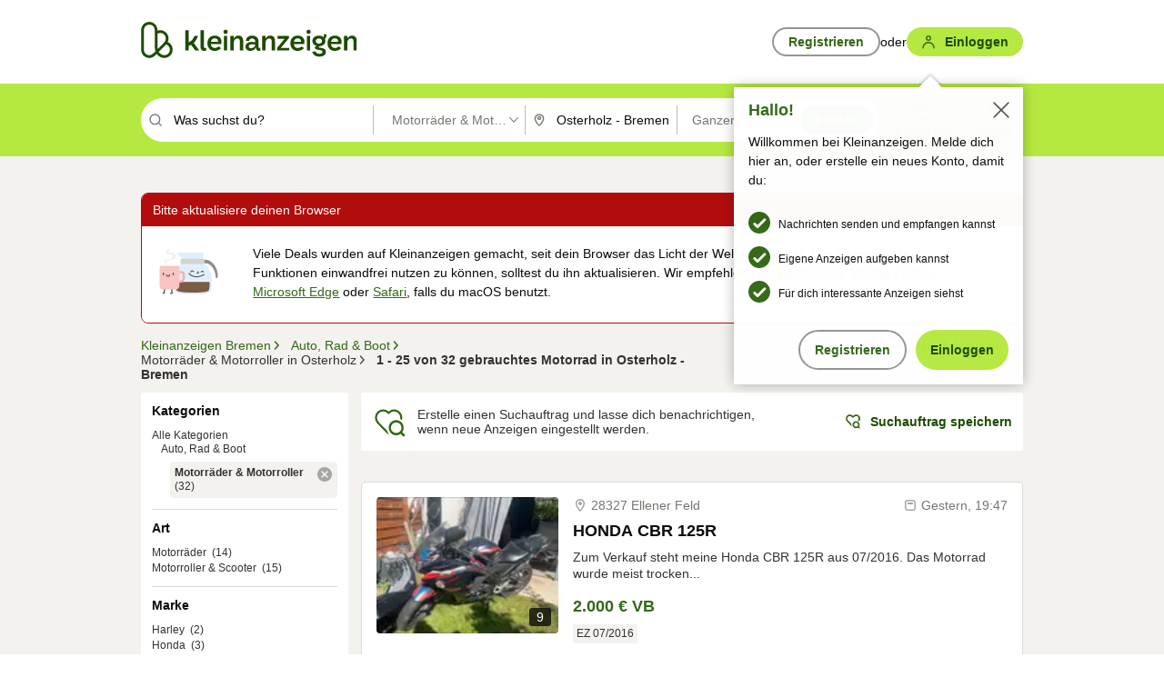

--- FILE ---
content_type: text/html;charset=UTF-8
request_url: https://www.kleinanzeigen.de/s-motorraeder-roller/osterholz/c305l15?origin=DELETED_AD
body_size: 34268
content:


































































    
        
    
    


<!DOCTYPE html>
<html lang="de">
<head>
    <meta charset="UTF-8">
    <title>Motorrad gebraucht kaufen in Osterholz - Bremen | kleinanzeigen.de</title>
    




<link rel="icon" href="/favicon.ico" sizes="32x32" />
<link rel="icon" href="/favicon.svg" type="image/svg+xml" />
<link rel="apple-touch-icon" href="/apple-touch-icon.png" />
<link rel="manifest" href="/manifest.webmanifest" />





    <meta name="viewport" content="width=device-width"/>

    <script type="text/javascript">window.pageType = 'ResultsBrowse';</script>
    
    
        <script>
          if (typeof window.__REACT_DEVTOOLS_GLOBAL_HOOK__ === 'object') {
            __REACT_DEVTOOLS_GLOBAL_HOOK__.inject = function () {
            };
          }
        </script>
    

    




<script src="https://static.kameleoon.com/kameleoonSDK-4-latest.js"></script>


<script src="https://n1ux7flhug.kameleoon.io/engine.js" async fetchpriority="high"></script>

<script>
    (function () {
        'use strict';

        
        
        
        window.kameleoonQueue = window.kameleoonQueue || [];

        
        function getVisitorCodeFromCookie() {
            const match = document.cookie.match(/kameleoonVisitorCode=([^;]+)/);
            return match ? match[1] : null;
        }

        
        function setVisitorCodeCookie(visitorCode) {
            if (visitorCode) {
                document.cookie = 'kameleoonVisitorCode=' + visitorCode
                    + '; Path=/; SameSite=Lax; Max-Age=31536000';
            }
        }

        
        function initializeSDK4() {
            if (window.KameleoonSDK && window.KameleoonSDK.KameleoonClient) {
                try {
                    const siteCode = 'n1ux7flhug';

                    
                    const existingVisitorCode = getVisitorCodeFromCookie();

                    
                    const clientConfig = {siteCode: siteCode};
                    if (existingVisitorCode) {
                        clientConfig.visitorCode = existingVisitorCode;
                    }

                    window.kameleoonClient = new window.KameleoonSDK.KameleoonClient(clientConfig);

                    
                    const visitorCode = window.kameleoonClient.getVisitorCode(existingVisitorCode);

                    
                    window.__KAMELEOON_VISITOR_CODE__ = visitorCode;

                    
                    if (!existingVisitorCode && visitorCode) {
                        setVisitorCodeCookie(visitorCode);
                    }

                    
                    window.kameleoonClient
                    .initialize()
                    .then(function () {
                        
                        window.kameleoonSDKReady = true;

                        
                        

                        window.kameleoonClient.getVariation(
                            { visitorCode: visitorCode, featureKey: "whishlist-trigger" }
                        );
                        window.kameleoonClient.getVariations(
                            { visitorCode: visitorCode, onlyActive: true }
                        );
                        window.kameleoonClient.flush();

                        
                        handleKameleoonSDKConsent();
                    })
                    .catch(function (error) {
                        
                        const errorEvent = new CustomEvent("kameleoon:error", {
                            detail: {
                                error: error,
                                siteCode: siteCode
                            }
                        });
                        document.dispatchEvent(errorEvent);
                    });
                } catch (ignore) {
                    
                }
            }
        }

        
        initializeSDK4();

        
        if (!window.kameleoonClient && !window.KameleoonSDK) {
            const checkSDK4 = setInterval(function () {
                if (window.KameleoonSDK) {
                    clearInterval(checkSDK4);
                    initializeSDK4();
                }
            }, 100);

            
            setTimeout(function () {
                clearInterval(checkSDK4);
            }, 5000);
        }

        
        function handleKameleoonSDKConsent() {
            if (!window.kameleoonClient) {
                return;
            }

            
            const visitorCode = window.__KAMELEOON_VISITOR_CODE__;
            if (!visitorCode) {
                return;
            }

            
            try {
                window.kameleoonClient.setLegalConsent(visitorCode, false);
            } catch (ignore) {
            }

            
            if (!document._kameleoonSDKConsentListenerAttached) {
                document.addEventListener("consentInterpretationChanged", function (event) {
                    try {
                        if (!window.kameleoonClient) {
                            return;
                        }

                        const interpretationFlags = event.detail?.consentInterpretation;
                        if (!interpretationFlags) {
                            return;
                        }

                        const kameleoonAllowed = interpretationFlags.kameleoonAllowed;

                        
                        const storedVisitorCode = window.__KAMELEOON_VISITOR_CODE__;
                        if (storedVisitorCode) {
                            window.kameleoonClient.setLegalConsent(storedVisitorCode,
                                kameleoonAllowed);
                        }
                    } catch (ignore) {
                    }
                });
                document._kameleoonSDKConsentListenerAttached = true;
            }
        }
        

        
        window.kameleoonIframeURL = "https://www.kleinanzeigen.de/bffstatic/ka-kameleoon/ka-kameleoon-iframe.html";

        const f = document.createElement("a");
        window.kameleoonLightIframe = false;
        f.href = window.kameleoonIframeURL;
        window.kameleoonIframeOrigin = f.origin || (f.protocol + "//" + f.hostname);

        const isDifferentOrigin = location.href.indexOf(window.kameleoonIframeOrigin) !== 0;

        if (isDifferentOrigin) {
            window.kameleoonLightIframe = true;

            const g = function (event) {
                if (
                    window.kameleoonIframeOrigin === event.origin &&
                    event.data &&
                    typeof event.data === "string" &&
                    event.data.indexOf("Kameleoon") === 0
                ) {
                    window.removeEventListener("message", g);
                    window.kameleoonExternalIFrameLoaded = true;

                    if (window.Kameleoon) {
                        eval(event.data);
                        Kameleoon.Analyst.load();
                    } else {
                        window.kameleoonExternalIFrameLoadedData = event.data;
                    }
                }
            };

            if (window.addEventListener) {
                window.addEventListener("message", g, false);
            }

            const h = document.createElement("iframe");
            h.src = window.kameleoonIframeURL;
            h.id = "kameleoonExternalIframe";
            h.style = "float: left !important; opacity: 0.0 !important; width: 0px !important; height: 0px !important;";
            document.head.appendChild(h);

            
            setTimeout(function () {
                if (!window.kameleoonExternalIFrameLoaded) {
                    window.kameleoonExternalIFrameLoaded = true;
                }
            }, 3000);
        } else {
            
            window.kameleoonExternalIFrameLoaded = true;
        }

        
    })();
</script>


    
    <script type="text/javascript"
            src="https://static.kleinanzeigen.de/static/js/belen/tracking/adblock-detection/advertising.o6vsfdxitnq.js"></script>
    <script type="text/javascript"
            src="https://static.kleinanzeigen.de/static/js/belen/tracking/adblock-detection/ads.o6vsfdxitnq.js"></script>
    <script type="text/javascript"
            src="https://static.kleinanzeigen.de/static/js/belen/tracking/adblock-detection/prebid.o6vsfdxitnq.js"></script>
    <script type="text/javascript"
            src="https://static.kleinanzeigen.de/static/js/belen/tracking/adblock-detection/advertising-detection.o6vsfdxitnq.js"></script>

    

    

    
        <meta name="description" content="Kleinanzeigen: Motorrad gebraucht kaufen oder verkaufen - Jetzt in Osterholz finden oder inserieren! - kleinanzeigen.de"/>
    

    

    
    
        <meta name="format-detection" content="telephone=no">
    

    
        <meta property="al:ios:url" content="ebayk://s-motorraeder-roller/osterholz/c305l15?utm_source=SmartBanner&utm_medium=web&utm_campaign=SmartBanner"/>
        <meta property="al:ios:app_store_id" content="382596778"/>
        <meta property="al:ios:app_name" content="Kleinanzeigen"/>
    

    
        <link rel="canonical" href="https://www.kleinanzeigen.de/s-motorraeder-roller/osterholz/c305l15"/>
    

    
    
        <link rel="next" href="/s-motorraeder-roller/osterholz/seite:2/c305l15"/>
    

    
        <link rel="alternate" href="ios-app://382596778/ebayk/s-motorraeder-roller/osterholz/c305l15"/>
    
    
        <link rel="alternate" href="android-app://com.ebay.kleinanzeigen/ebayk/s-motorraeder-roller/osterholz/c305l15"/>
    

    
        <meta name="_csrf" content="1b95aad3-fd1f-43c6-b278-b61c43a12890"/>
        <meta name="_csrf_header" content="X-CSRF-TOKEN"/>
    

    
    
        
        
            <meta name="robots" content="index, follow"/>
        
    

    
    
<script>
    (function(w,d,t,r,u)
    {
        var f,n,i;
        w[u]=w[u]||[],f=function()
        {
            var o={ti:"97000112"};
            o.q=w[u],w[u]=new UET(o),w[u].push("pageLoad")
        },
            n=d.createElement(t),n.setAttribute("data-src",r),n.setAttribute("data-consent-interpretation-flag","microsoftAdvertisingAllowed"),n.async=1,n.onload=n.onreadystatechange=function()
        {
            var s=this.readyState;
            s&&s!=="loaded"&&s!=="complete"||(f(),n.onload=n.onreadystatechange=null)
        },
            i=d.getElementsByTagName(t)[0],i.parentNode.insertBefore(n,i)
    })
    (window,document,"script","//bat.bing.com/bat.js","uetq");
</script>


    
    <link rel="search" type="application/opensearchdescription+xml" title="Kleinanzeigen"
          href="https://static.kleinanzeigen.de/static/xml/opensearch.xml"/>

    
    <meta name="p:domain_verify" content="8866d17f454742906fd2881a9bc207a0"/>

    
    <meta property="fb:app_id" content="129026183788759"/>
    <meta property="fb:page_id" content="118074381563675"/>
    <meta property="og:site_name" content="Kleinanzeigen"/>
    <meta property="og:country-name" content="Germany"/>

    
        
        
            
                
                
                    <meta property="og:image"
                          content="https://static.kleinanzeigen.de/static/img/common/logo/logo-kleinanzeigen-og-vertical.png"/>
                
            
        
    

    
        
        
            <meta property="og:type" content="website"/>
        
    

    
        
        
            <meta property="og:description" content="Kleinanzeigen: Motorrad gebraucht kaufen oder verkaufen - Jetzt in Osterholz finden oder inserieren! - kleinanzeigen.de"/>
        
    

    
        
            <meta property="og:title" content="Motorrad gebraucht kaufen | kleinanzeigen.de"/>
        
        
    

    
        <meta property="og:url" content="https://www.kleinanzeigen.de/s-motorraeder-roller/c305"/>
    
    
    
    
    

    
    <meta name="msvalidate.01" content="FB821594C9F8B6D5BA9D0847E8838D8A"/>

    
    <meta name="google-site-verification" content="mKHxIfCqo8NfW85vQla0XDNT2FPIEt85-o_DsUrrMpA"/>
    <meta name="google-adsense-account" content="sites-4137444386846037">

    
    <meta name="facebook-domain-verification" content="9bi0liwrnhj2yqnr230z9any02w2fk"/>

    <link rel="stylesheet" type="text/css" href="https://static.kleinanzeigen.de/static/css/all.5bg0ql5m0y83.css"/>

    <link rel="stylesheet" type="text/css" href="https://www.kleinanzeigen.de/liberty/liberty-js-cp/liberty.css"/>

    
    <script type="text/javascript"
            src="https://static.kleinanzeigen.de/static/js/belen/tracking/GoogleAnalyticsQueueInitializer.1jos5abfv3uzf.js">
      alert('!')
    </script>

    
    <script type="text/javascript" data-src="https://www.google-analytics.com/analytics.js"
            data-consent-interpretation-flag="googleAnalyticsAllowed" async="async"></script>

    
    <script type="module" src="https://www.kleinanzeigen.de/gdpr/gdpr-consent-management-platform/es/tcfApiStub.min.js"></script>

    
<script>
    window.dataLayer = window.dataLayer || [];
</script>
<script>(function(w,d,s,l,i){w[l]=w[l]||[];w[l].push({'gtm.start': new Date().getTime(),event:'gtm.js'});var f=d.getElementsByTagName(s)[0], j=d.createElement(s),dl=l!='dataLayer'?'&l='+l:'';j.async=true;j.src= 'https://server.sgtm-legacy.kleinanzeigen.de/gtm.js?id='+i+dl;f.parentNode.insertBefore(j,f); })(window,document,'script','dataLayer','GTM-WHRTL83');</script>


    
    <script>
        (rtbhEvents = window.rtbhEvents || []).push(
            {
                eventType: 'custom',
                name: 'commercial',
                value: 'false' // true if user is commercial user
            }, {
                eventType: 'uid',
                id: 'unknown' }); // anonymized user id or unknown
    </script>
    

    
    <script type="text/plain" data-consent-interpretation-flag="facebookAllowed">
        !function(f,b,e,v,n,t,s)
        {if(f.fbq)return;n=f.fbq=function(){n.callMethod?
            n.callMethod.apply(n,arguments):n.queue.push(arguments)};
            if(!f._fbq)f._fbq=n;n.push=n;n.loaded=!0;n.version='2.0';
            n.queue=[];t=b.createElement(e);t.async=!0;
            t.src=v;s=b.getElementsByTagName(e)[0];
            s.parentNode.insertBefore(t,s)}(window,document,'script',
            'https://connect.facebook.net/en_US/fbevents.js');
        fbq('init', '1418401095075716');
        fbq('track', 'PageView');
    </script>
    

    <script type="application/ld+json">
        {
            "@context": "https://schema.org",
            "@type": "WebSite",
            "name": "Kleinanzeigen",
            "url": "https://www.kleinanzeigen.de"
        }
    </script>

    
    <script type="text/plain" data-consent-interpretation-flag="googleAnalyticsAllowed">
        (function(h,o,t,j,a,r){
            h.hj=h.hj||function(){(h.hj.q=h.hj.q||[]).push(arguments)};
            h._hjSettings={hjid:3779685,hjsv:6};
            a=o.getElementsByTagName('head')[0];
            r=o.createElement('script');r.async=1;
            r.src=t+h._hjSettings.hjid+j+h._hjSettings.hjsv;
            a.appendChild(r);
        })(window,document,'https://static.hotjar.com/c/hotjar-','.js?sv=');
    </script>

    













<script type="text/javascript">
    window.BelenConf = {
        jsBaseUrl: 'https://static.kleinanzeigen.de/static/js',
        isBrowse: 'true',
        isProd: true,
        initTime: new Date().getTime(),
        universalAnalyticsOpts: {
          account: "UA-24356365-9",
          domain: "kleinanzeigen.de",
          userId: "",
          dimensions: {"page_type":"ResultsBrowse","l1_category_id":"210","l2_category_id":"305","l1_location_id":"1","l2_location_id":"1","l3_location_id":"15","l4_location_id":"","selected_category_id":"305","selected_category_name":"Motorraeder_Roller","selected_location_id":"15","selected_location_name":"Osterholz","dimension15":"de_DE","dimension25":"0006_B|0064_B|0058_B","dimension28":"Lib_A;","search_keyword":"","onsite_search_results_page_number":"1","onsite_search_page_size":"25","onsite_search_total_results":"32","onsite_search_distance":"0.0","onsite_search_results_sort_type":"AGE_LOW_HIGH","click_source_domain":"(NULL)","click_campaign_parameters":"","l1_category_name":"Auto_Rad_Boot","l2_category_name":"Motorraeder_Roller","l1_location_name":"Bremen","l2_location_name":"Bremen","l3_location_name":"Osterholz","l4_location_name":"","attribute_count":"0","search_type":"Standard","search_attributes":"","adv_tg":"Lib_A","s_dc":"null","adv_experiment_tags":"desktop_10_default|desktop_6_d"},
          extraDimensions: {dimension73: window.noBlocker === true ? '0' : '1'},
          sendPageView: true,
        },
      tnsPhoneVerificationBundleUrl: 'https://www.kleinanzeigen.de/bffstatic/tns-phone-verification-web/tns-phone-verification-web-bundle.js',
      labs: {"activeExperiments":{"liberty-experiment-style":"A","SPEX-1529_adnami-script":"B","DESKTOP-promo-switch":"A","BLN-28130_re_top_ad":"A","ka-follower-network":"B","EBAYKAD-3536_floor_ai":"B","28379_virtual_staging_web":"C","KLUE-901-SRP-Extraction":"A","PRPL-252_ces_postad":"A","PRO-use-new-perf-data-src":"B","BIPHONE-9700_buy_now":"B","KLUE-1027-Autocomplete":"B","SPEX-1697_catto-t-group":"C","ORNG-381-pro-seller-badge":"B","FLPRO-898_kundenansprache":"B"}}
    };

</script>


    
        







<script type="text/javascript">
window.LibertyConf = {
    isLibertyModelAvailable: true,
    
        reportingEnabled: false,
        experimentalEnabled: false,
        marketCode: 'ebayk',
        activeLabsExperiments: {"liberty-experiment-style":"A","SPEX-1529_adnami-script":"B","DESKTOP-promo-switch":"A","BLN-28130_re_top_ad":"A","ka-follower-network":"B","EBAYKAD-3536_floor_ai":"B","28379_virtual_staging_web":"C","KLUE-901-SRP-Extraction":"A","PRPL-252_ces_postad":"A","PRO-use-new-perf-data-src":"B","BIPHONE-9700_buy_now":"B","KLUE-1027-Autocomplete":"B","SPEX-1697_catto-t-group":"C","ORNG-381-pro-seller-badge":"B","FLPRO-898_kundenansprache":"B"},
        hashedUserEmailByAlgorithm: {
          md5: "",
          sha256: "",
        },
        
            
                srpPageNumber: 1,
            
            
        
        hashedUserId: null,
        kaCategoryIdL1: 210,
        kaCategoryIdL2: 305,
        luckyNumber: 768247838,
    
};

</script>


        
<script
    type="text/plain"
    data-consent-interpretation-flag="liveRampAllowed"
>
    //'envelopeMoudleReady'event-Handler ensures the library is ready to receive the config
    window.addEventListener("envelopeModuleReady", function () {
      if (
        !window.LibertyConf?.hashedUserEmailByAlgorithm?.md5 ||
        !window.LibertyConf?.hashedUserEmailByAlgorithm.sha256
      ) {
        return;
      }

      atsenvelopemodule.setAdditionalData({
        type: "emailHashes",
        id: [
          window.LibertyConf.hashedUserEmailByAlgorithm.md5,
          window.LibertyConf.hashedUserEmailByAlgorithm.sha256,
        ],
      });
    });
</script>
<script
    type="text/javascript"
    data-src="https://ats-wrapper.privacymanager.io/ats-modules/edd2ad8f-34e0-4ee5-bff7-d8043242650a/ats.js"
    data-consent-interpretation-flag="liveRampAllowed"
    async="async"
></script>

        <!-- required by liberty -->
<script>
    window.pbjs = window.pbjs || {};
    window.pbjs.que = window.pbjs.que || [];
</script>
<script type="text/javascript" src="https://www.kleinanzeigen.de/liberty/liberty-js-cp/prebid/prebid.js" async></script>

        


<script>
    window.googletag = window.googletag || {};
    window.googletag.cmd = window.googletag.cmd || [];
</script>
<script type="text/javascript" data-src="https://securepubads.g.doubleclick.net/tag/js/gpt.js" data-consent-interpretation-flag="googleAdvertisingFeaturesAllowed" async></script>

        
<script>
    function queue() {
        window._googCsa.q = window._googCsa.q || [];
        window._googCsa.q.push(arguments);
    }
    window._googCsa = window._googCsa || queue;
    window._googCsa.t = 1 * new Date();
</script>
<script type="text/javascript" data-src="https://www.google.com/adsense/search/ads.js" data-consent-interpretation-flag="googleAdvertisingFeaturesAllowed" async></script>



        
<script>
    window.Criteo = window.Criteo || {};
    window.Criteo.events = window.Criteo.events || [];
    // criteo script is loaded after tcfApiBanner is loaded
</script>
<script type="text/javascript" data-src="https://static.criteo.net/js/ld/publishertag.js" data-consent-interpretation-flag="criteoAllowed" async></script>



        <script type="text/javascript" async data-src="https://cdn.confiant-integrations.net/UnRkNzNyelV4bG5Pb3NNQnBnS25uTlJJelZnPQ/gpt_and_prebid/config.js" data-consent-interpretation-flag="confiantAllowed"></script>


        

<script type="text/javascript" data-src="https://c.amazon-adsystem.com/aax2/apstag.js" data-consent-interpretation-flag="amazonAdvertisingAllowed" async></script>

        <script type="text/javascript" src="https://www.kleinanzeigen.de/liberty/liberty-js-cp/liberty.min.js" async></script>

    

    
        

            <script type="text/javascript" src="https://static.kleinanzeigen.de/static/js/top.a2x69lwgu1c0.js"></script>

            <script type="text/javascript">
              window.belenScripts = [];
              
              
              
              window.belenScripts.push("https://static.kleinanzeigen.de/static/js/base.iknchxfyvbxg.js");
              
              
              
              window.belenScripts.push("https://static.kleinanzeigen.de/static/js/search-all.18rw4wq2k3t6h.js");
              
            </script>
        
        
    
    


    <script type="text/javascript">
      var externalScripts = [];

      function handleDomReady() {
        $(document).ready(function () {

          var enabledAdblocker = window.noBlocker !== true;
          if (enabledAdblocker) {
            // We disable all sticky ad slots due to the AAX Acceptable Ads policy for activated adblockers.
            Belen.Advertiser.Sticky.removeStickiness();
          }

          
          // NOTE: LibertyWrapper.init needs to be executed before jsFunctionInitController so that the
          // global defined LibertyWrapper.libertyInstance is present.

          LibertyWrapper.init({"uuid":"981c9797-d501-41de-9121-b336ee04b236","dynamicConditionExpression":"%gdpr_google_advertising_features_allowed% != true || %gdpr_the_adex_allowed% != true || %gdpr_criteo_allowed% != true || %gdpr_facebook_allowed% != true || %gdpr_amazon_advertising_allowed% != true || %gdpr_microsoft_advertising_allowed% != true","platform":"DESKTOP","pageType":"SRPB","pageLevelSettings":[{"type":"adsense_web","settings":{"hl":"de","gl":"de","linkTarget":"_blank","query":"%QUERY%","siteLinks":true,"channel":"%AFS_CHANNEL%","pubId":"ebay-kleinanzeigen-de-browse","numRepeated":0,"clickableBackgrounds":true,"adsafe":"high","sellerRatings":true}},{"type":"display_web","settings":{"pageUrl":"%CURRENT_URL%","dfpTargets":"%DFP_TARGETS%","userIdHash":"%USER_ID_HASH%","refreshInterval":20000}},{"type":"display_web_aax","settings":{}}],"slots":[{"advertisers":[{"type":"adsense_web","adSettingId":"d721a469-ab11-4cf2-a41b-84879c4b2751","adSettingName":"afs-native_desktop_srpb_inline_GDPR_NoConsent","settings":{"number":1,"styleId":"1634102799","width":"726px"}},{"type":"display_web","adSettingId":"61202a59-78bb-487d-a9e5-1ab0889dc0e3","adSettingName":"display_desktop_feed_w/oBidders","settings":{"code":"/7233/eBay_Kleinanzeigen_X/feed","refreshIntervalEnabled":true,"sizes":["fluid",[1,1],[728,130],[728,250],[300,250],[728,90]],"floorPrice":0.45}}],"adblockAdvertisers":[{"type":"display_web_aax","adSettingId":"0818a534-1ab2-4e67-bee4-e1d3701351ad","adSettingName":"Blockthrough_display_desktop_feed_adblock","settings":{"sizes":["fluid",[1,1],[728,130],[728,250],[300,250],[728,90]],"dfpTargets":"%DFP_TARGETS%","code":"/7233/eBay_Kleinanzeigen_X/feed","floorPrice":0.45}}],"positionId":"3","positionName":"srpb-result-list-3","containerId":"liberty-3-srpb-result-list-3","trackingCode":"10503"},{"advertisers":[{"type":"display_web","adSettingId":"f30b7b00-6f89-11ea-aafc-4512405f973a","adSettingName":"dmh_desktop","settings":{"code":"/7233/ebayk_dmh_desktop","sizes":["fluid",[728,130]],"subtype":"treebay"}}],"adblockAdvertisers":[{"type":"display_web_aax","adSettingId":"0818a534-1ab2-4e67-bee4-e1d3701351ad","adSettingName":"Blockthrough_display_desktop_feed_adblock","settings":{"sizes":["fluid",[1,1],[728,130],[728,250],[300,250],[728,90]],"dfpTargets":"%DFP_TARGETS%","code":"/7233/eBay_Kleinanzeigen_X/feed","floorPrice":0.45}}],"positionId":"5","positionName":"srpb-result-list-5","containerId":"liberty-5-srpb-result-list-5","trackingCode":"10505"},{"advertisers":[{"type":"adsense_web","adSettingId":"d721a469-ab11-4cf2-a41b-84879c4b2751","adSettingName":"afs-native_desktop_srpb_inline_GDPR_NoConsent","settings":{"number":1,"styleId":"1634102799","width":"726px"}},{"type":"display_web","adSettingId":"61202a59-78bb-487d-a9e5-1ab0889dc0e3","adSettingName":"display_desktop_feed_w/oBidders","settings":{"code":"/7233/eBay_Kleinanzeigen_X/feed","refreshIntervalEnabled":true,"sizes":["fluid",[1,1],[728,130],[728,250],[300,250],[728,90]],"floorPrice":0.45}}],"adblockAdvertisers":[{"type":"display_web_aax","adSettingId":"0818a534-1ab2-4e67-bee4-e1d3701351ad","adSettingName":"Blockthrough_display_desktop_feed_adblock","settings":{"sizes":["fluid",[1,1],[728,130],[728,250],[300,250],[728,90]],"dfpTargets":"%DFP_TARGETS%","code":"/7233/eBay_Kleinanzeigen_X/feed","floorPrice":0.45}}],"positionId":"8","positionName":"srpb-result-list-8","containerId":"liberty-8-srpb-result-list-8","trackingCode":"10508"},{"advertisers":[{"type":"adsense_web","adSettingId":"d721a469-ab11-4cf2-a41b-84879c4b2751","adSettingName":"afs-native_desktop_srpb_inline_GDPR_NoConsent","settings":{"number":1,"styleId":"1634102799","width":"726px"}},{"type":"display_web","adSettingId":"61202a59-78bb-487d-a9e5-1ab0889dc0e3","adSettingName":"display_desktop_feed_w/oBidders","settings":{"code":"/7233/eBay_Kleinanzeigen_X/feed","refreshIntervalEnabled":true,"sizes":["fluid",[1,1],[728,130],[728,250],[300,250],[728,90]],"floorPrice":0.45}}],"adblockAdvertisers":[{"type":"display_web_aax","adSettingId":"0818a534-1ab2-4e67-bee4-e1d3701351ad","adSettingName":"Blockthrough_display_desktop_feed_adblock","settings":{"sizes":["fluid",[1,1],[728,130],[728,250],[300,250],[728,90]],"dfpTargets":"%DFP_TARGETS%","code":"/7233/eBay_Kleinanzeigen_X/feed","floorPrice":0.45}}],"positionId":"10","positionName":"srpb-result-list-10","containerId":"liberty-10-srpb-result-list-10","trackingCode":"10510"},{"advertisers":[{"type":"adsense_web","adSettingId":"d721a469-ab11-4cf2-a41b-84879c4b2751","adSettingName":"afs-native_desktop_srpb_inline_GDPR_NoConsent","settings":{"number":1,"styleId":"1634102799","width":"726px"}},{"type":"display_web","adSettingId":"61202a59-78bb-487d-a9e5-1ab0889dc0e3","adSettingName":"display_desktop_feed_w/oBidders","settings":{"code":"/7233/eBay_Kleinanzeigen_X/feed","refreshIntervalEnabled":true,"sizes":["fluid",[1,1],[728,130],[728,250],[300,250],[728,90]],"floorPrice":0.45}}],"adblockAdvertisers":[{"type":"display_web_aax","adSettingId":"0818a534-1ab2-4e67-bee4-e1d3701351ad","adSettingName":"Blockthrough_display_desktop_feed_adblock","settings":{"sizes":["fluid",[1,1],[728,130],[728,250],[300,250],[728,90]],"dfpTargets":"%DFP_TARGETS%","code":"/7233/eBay_Kleinanzeigen_X/feed","floorPrice":0.45}}],"positionId":"13","positionName":"srpb-result-list-13","containerId":"liberty-13-srpb-result-list-13","trackingCode":"10513"},{"advertisers":[{"type":"adsense_web","adSettingId":"d721a469-ab11-4cf2-a41b-84879c4b2751","adSettingName":"afs-native_desktop_srpb_inline_GDPR_NoConsent","settings":{"number":1,"styleId":"1634102799","width":"726px"}},{"type":"display_web","adSettingId":"61202a59-78bb-487d-a9e5-1ab0889dc0e3","adSettingName":"display_desktop_feed_w/oBidders","settings":{"code":"/7233/eBay_Kleinanzeigen_X/feed","refreshIntervalEnabled":true,"sizes":["fluid",[1,1],[728,130],[728,250],[300,250],[728,90]],"floorPrice":0.45}}],"adblockAdvertisers":[{"type":"display_web_aax","adSettingId":"0818a534-1ab2-4e67-bee4-e1d3701351ad","adSettingName":"Blockthrough_display_desktop_feed_adblock","settings":{"sizes":["fluid",[1,1],[728,130],[728,250],[300,250],[728,90]],"dfpTargets":"%DFP_TARGETS%","code":"/7233/eBay_Kleinanzeigen_X/feed","floorPrice":0.45}}],"positionId":"18","positionName":"srpb-result-list-18","containerId":"liberty-18-srpb-result-list-18","trackingCode":"10518"},{"advertisers":[{"type":"adsense_web","adSettingId":"d721a469-ab11-4cf2-a41b-84879c4b2751","adSettingName":"afs-native_desktop_srpb_inline_GDPR_NoConsent","settings":{"number":1,"styleId":"1634102799","width":"726px"}},{"type":"display_web","adSettingId":"61202a59-78bb-487d-a9e5-1ab0889dc0e3","adSettingName":"display_desktop_feed_w/oBidders","settings":{"code":"/7233/eBay_Kleinanzeigen_X/feed","refreshIntervalEnabled":true,"sizes":["fluid",[1,1],[728,130],[728,250],[300,250],[728,90]],"floorPrice":0.45}}],"adblockAdvertisers":[{"type":"display_web_aax","adSettingId":"0818a534-1ab2-4e67-bee4-e1d3701351ad","adSettingName":"Blockthrough_display_desktop_feed_adblock","settings":{"sizes":["fluid",[1,1],[728,130],[728,250],[300,250],[728,90]],"dfpTargets":"%DFP_TARGETS%","code":"/7233/eBay_Kleinanzeigen_X/feed","floorPrice":0.45}}],"positionId":"23","positionName":"srpb-result-list-23","containerId":"liberty-23-srpb-result-list-23","trackingCode":"10523"},{"advertisers":[{"type":"adsense_web","adSettingId":"a46f4b79-ba9a-46c0-8b85-32a2810aa1f5","adSettingName":"afs-native_desktop_srpb_top_GDPR_NoConsent","settings":{"detailedAttribution":true,"longerHeadlines":true,"minTop":2,"styleId":"1634102799","width":"726px"}},{"type":"display_web","adSettingId":"61202a59-78bb-487d-a9e5-1ab0889dc0e3","adSettingName":"display_desktop_feed_w/oBidders","settings":{"code":"/7233/eBay_Kleinanzeigen_X/feed","refreshIntervalEnabled":true,"sizes":["fluid",[1,1],[728,130],[728,250],[300,250],[728,90]],"floorPrice":0.45}}],"adblockAdvertisers":[{"type":"display_web_aax","adSettingId":"0818a534-1ab2-4e67-bee4-e1d3701351ad","adSettingName":"Blockthrough_display_desktop_feed_adblock","settings":{"sizes":["fluid",[1,1],[728,130],[728,250],[300,250],[728,90]],"dfpTargets":"%DFP_TARGETS%","code":"/7233/eBay_Kleinanzeigen_X/feed","floorPrice":0.45}}],"positionId":"51","positionName":"srpb-top-banner","containerId":"liberty-51-srpb-top-banner","trackingCode":"10551"},{"advertisers":[{"type":"display_web","adSettingId":"88b6a548-9c78-4215-bff0-2646bfc3333f","adSettingName":"display_desktop_btf_left_skyscraper_w/oBidders","settings":{"code":"/7233/eBay_Kleinanzeigen_X/BTF/left","refreshIntervalEnabled":true,"sizes":[[200,600],[160,600]],"floorPrice":0.45}}],"adblockAdvertisers":[{"type":"display_web_aax","adSettingId":"c54f33fa-db6b-4839-9df0-f7c734e9f59b","adSettingName":"Blockthrough_display_desktop_btf_sky-left_sky-without-mrec_adblock","settings":{"dfpTargets":"%DFP_TARGETS%","code":"/7233/eBay_Kleinanzeigen_X/BTF/left","sizes":[[120,600],[200,600],[160,600]],"floorPrice":0.45}}],"positionId":"52","positionName":"srpb-sky-btf-left","containerId":"liberty-52-srpb-sky-btf-left","trackingCode":"10552"},{"advertisers":[{"type":"display_web","adSettingId":"891dacc3-54ab-4ab0-8102-08230bc3aeb5","adSettingName":"display_desktop_atf_right_skyscraper_w/oBidders","settings":{"code":"/7233/eBay_Kleinanzeigen_X/ATF/right","refreshIntervalEnabled":true,"sizes":[[300,600],[160,600],[120,600]],"floorPrice":0.26}}],"adblockAdvertisers":[{"type":"display_web_aax","adSettingId":"d538b66b-6fab-461a-9d0a-c1bcc987f32e","adSettingName":"Blockthrough_display_desktop_atf_sky-right_sky-or-mrec_adblock","settings":{"dfpTargets":"%DFP_TARGETS%","code":"/7233/eBay_Kleinanzeigen_X/ATF/right","sizes":["fluid",[300,250],[120,600],[160,600],[200,600],[300,600]],"floorPrice":0.26}}],"positionId":"53","positionName":"srpb-sky-atf-right","containerId":"liberty-53-srpb-sky-atf-right","trackingCode":"10553"},{"advertisers":[{"type":"adsense_web","adSettingId":"c4ee9d9a-33fe-41da-b57e-def316e7993a","adSettingName":"afs-native_desktop_srpb_billboard_GDPR_NoConsent","settings":{"number":3,"styleId":"1634102799","width":"920px"}},{"type":"display_web","adSettingId":"47821362-f913-4d88-a567-7f05cb6ea36e","adSettingName":"display_desktop_btf_billboard_w/oBidders","settings":{"code":"/7233/eBay_Kleinanzeigen_X/BTF/bottom","refreshIntervalEnabled":true,"sizes":[[970,250],[800,250],[970,90],[728,90]],"floorPrice":0.54}}],"adblockAdvertisers":[{"type":"display_web_aax","adSettingId":"ba667de5-b160-4f0f-99e8-3b83a452dfa7","adSettingName":"Blockthrough_display_desktop_btf_bottom_adblock","settings":{"code":"/7233/eBay_Kleinanzeigen_X/BTF/bottom","sizes":[[970,250],[800,250],[970,90],[728,90]],"dfpTargets":"%DFP_TARGETS%","floorPrice":0.54}}],"positionId":"55","positionName":"srpb-btf-billboard","containerId":"liberty-55-srpb-btf-billboard","trackingCode":"10555"},{"advertisers":[{"type":"display_web","adSettingId":"871e1873-5cbc-4f42-9111-8ebd39fe2a3d","adSettingName":"display_desktop_atf_left_skyscraper_w/oBidders","settings":{"code":"/7233/eBay_Kleinanzeigen_X/ATF/left","refreshIntervalEnabled":true,"sizes":[[300,600],[160,600],[120,600]],"floorPrice":0.45}}],"adblockAdvertisers":[{"type":"display_web_aax","adSettingId":"52218f50-b355-449e-bafb-a823df21c47d","adSettingName":"Blockthrough_display_desktop_atf_sky-left_sky-or-mrec_adblock","settings":{"code":"/7233/eBay_Kleinanzeigen_X/ATF/left","dfpTargets":"%DFP_TARGETS%","sizes":["fluid",[300,250],[120,600],[160,600],[220,600],[300,600]],"floorPrice":0.45}}],"positionId":"56","positionName":"srpb-sky-atf-left","containerId":"liberty-56-srpb-sky-atf-left","trackingCode":"10556"},{"advertisers":[{"type":"display_web","adSettingId":"d4bfd928-4e80-4e12-9223-9a6253e2ff3a","adSettingName":"display_desktop_btf_left_below_w/oBidders","settings":{"code":"/7233/eBay_Kleinanzeigen_X/BTF/left","refreshIntervalEnabled":true,"sizes":[[300,600],[160,600],[120,600]],"floorPrice":0.45}}],"adblockAdvertisers":[{"type":"display_web_aax","adSettingId":"2bc0081e-b3ac-4911-a4b9-16bce30babb7","adSettingName":"Blockthrough_display_desktop_btf_sky-left_sky-or-mrec_adblock","settings":{"code":"/7233/eBay_Kleinanzeigen_X/BTF/left","dfpTargets":"%DFP_TARGETS%","sizes":["fluid",[300,250],[120,600],[160,600],[200,600],[300,600]],"floorPrice":0.45}}],"positionId":"57","positionName":"srpb-sky-btf-left-below","containerId":"liberty-57-srpb-sky-btf-left-below","trackingCode":"10557"},{"advertisers":[{"type":"display_web","adSettingId":"b6c02fb1-e387-4172-97e3-4a6d48e256ec","adSettingName":"display_desktop_btf_right_below_w/oBidders","settings":{"code":"/7233/eBay_Kleinanzeigen_X/BTF/right","refreshIntervalEnabled":true,"sizes":[[300,600],[160,600],[120,600]],"floorPrice":0.4}}],"adblockAdvertisers":[{"type":"display_web_aax","adSettingId":"f99e4b02-9e68-49da-8536-c8395c38962d","adSettingName":"Blockthrough_display_desktop_btf_sky-right_sky-or-mrec_adblock","settings":{"code":"/7233/eBay_Kleinanzeigen_X/BTF/right","sizes":[[300,600],[160,600],[120,600]],"dfpTargets":"%DFP_TARGETS%","floorPrice":0.4}}],"positionId":"58","positionName":"srpb-sky-btf-right-below","containerId":"liberty-58-srpb-sky-btf-right-below","trackingCode":"10558"},{"advertisers":[{"type":"adsense_web","adSettingId":"c48d9250-23b2-433d-b0e0-84ffd2bb90a4","adSettingName":"afs-native_desktop_srpb_middle_GDPR_NoConsent","settings":{"number":2,"styleId":"1634102799","width":"726px"}},{"type":"display_web","adSettingId":"61202a59-78bb-487d-a9e5-1ab0889dc0e3","adSettingName":"display_desktop_feed_w/oBidders","settings":{"code":"/7233/eBay_Kleinanzeigen_X/feed","refreshIntervalEnabled":true,"sizes":["fluid",[1,1],[728,130],[728,250],[300,250],[728,90]],"floorPrice":0.45}}],"adblockAdvertisers":[{"type":"display_web_aax","adSettingId":"0818a534-1ab2-4e67-bee4-e1d3701351ad","adSettingName":"Blockthrough_display_desktop_feed_adblock","settings":{"sizes":["fluid",[1,1],[728,130],[728,250],[300,250],[728,90]],"dfpTargets":"%DFP_TARGETS%","code":"/7233/eBay_Kleinanzeigen_X/feed","floorPrice":0.45}}],"positionId":"91","positionName":"srpb-middle","containerId":"liberty-91-srpb-middle","trackingCode":"10591"}],"queries":["roller","e scooter","simson","harley davidson"],"trackingDimensions":{},"decisionEngineContext":{},"attributionCode":"desktop_a_srpb_210","attributionCodeSource":"desktop_a_srpb_210","groupName":"a","groupNameSource":"a","iab2CategoryIds":["29"],"experiments":[{"name":"liberty-prebid-update","variant":"DEFAULT","revenueId":"10","trackingTag":"desktop_10_default"},{"name":"experiment_distribution","variant":"D","revenueId":"6","trackingTag":"desktop_6_d"}],"gdprConsentInterpretationFlags":{"gdpr_google_advertising_features_allowed":false,"gdpr_the_adex_allowed":false,"gdpr_criteo_allowed":false,"gdpr_facebook_allowed":false,"gdpr_amazon_advertising_allowed":false,"gdpr_the_trade_desk_euid_allowed":false,"gdpr_microsoft_advertising_allowed":false,"gdpr_advertising_full_consent":false}}, {"%ENCODED_BIDDER_CUSTOM_PARAMS%":{"pt":"ResultsBrowse","ct":"305","page":"Browse","cat":"210","tcat":"305","city":"Bremen_Osterholz","plz":"","kw":"","lsc":[],"lsk":[],"region":"Bremen","hn":"kleinanzeigen.de","hu":"","li":"0","user_logged_in":"false","polaris":"off","g_lsk":[],"ptg":"liberty-experiment-style-a%2CSPEX-1529_adnami-script-b%2CDESKTOP-promo-switch-a%2CBLN-28130_re_top_ad-a%2Cka-follower-network-b%2CEBAYKAD-3536_floor_ai-b%2C28379_virtual_staging_web-c%2CKLUE-901-SRP-Extraction-a%2CPRPL-252_ces_postad-a%2CPRO-use-new-perf-data-src-b%2CBIPHONE-9700_buy_now-b%2CKLUE-1027-Autocomplete-b%2CSPEX-1697_catto-t-group-c%2CORNG-381-pro-seller-badge-b%2CFLPRO-898_kundenansprache-b","labstest":"desktop_1_b%2Cdesktop_3_unrecognized","Verkaeufer":"","Angebotstyp":"","g_pn":"1","yo_web":"desktop_a_srpb_210%2Cdesktop_a","yo_web_source":"desktop_a_srpb_210%2Cdesktop_a","lat":"53.0637","lon":"8.9438","radius":"3.85","location_id":"15"},"%USER_ID_HASH%":"","%DFP_TARGETS%":{"pt":"ResultsBrowse","ct":"305","page":"Browse","cat":"210","tcat":"305","city":"Bremen_Osterholz","plz":"","kw":"","lsc":[],"lsk":[],"region":"Bremen","hn":"kleinanzeigen.de","hu":"","li":"0","user_logged_in":"false","polaris":"off","g_lsk":[],"ptg":"liberty-experiment-style-a,SPEX-1529_adnami-script-b,DESKTOP-promo-switch-a,BLN-28130_re_top_ad-a,ka-follower-network-b,EBAYKAD-3536_floor_ai-b,28379_virtual_staging_web-c,KLUE-901-SRP-Extraction-a,PRPL-252_ces_postad-a,PRO-use-new-perf-data-src-b,BIPHONE-9700_buy_now-b,KLUE-1027-Autocomplete-b,SPEX-1697_catto-t-group-c,ORNG-381-pro-seller-badge-b,FLPRO-898_kundenansprache-b","labstest":"desktop_1_b,desktop_3_unrecognized","Verkaeufer":"","Angebotstyp":"","g_pn":"1","yo_web":"desktop_a_srpb_210,desktop_a","yo_web_source":"desktop_a_srpb_210,desktop_a","lat":"53.0637","lon":"8.9438","radius":"3.85","location_id":"15"},"%LUCKY_NUMBER%":768247838,"%AFS_CHANNEL%":"desktop_a_srpb_210+desktop_1_b+desktop_3_unrecognized","%BIDDER_CUSTOM_PARAMS%":{"pt":"ResultsBrowse","ct":"305","page":"Browse","cat":"210","tcat":"305","city":"Bremen_Osterholz","plz":"","kw":"","lsc":[],"lsk":[],"region":"Bremen","hn":"kleinanzeigen.de","hu":"","li":"0","user_logged_in":"false","polaris":"off","g_lsk":[],"ptg":"liberty-experiment-style-a,SPEX-1529_adnami-script-b,DESKTOP-promo-switch-a,BLN-28130_re_top_ad-a,ka-follower-network-b,EBAYKAD-3536_floor_ai-b,28379_virtual_staging_web-c,KLUE-901-SRP-Extraction-a,PRPL-252_ces_postad-a,PRO-use-new-perf-data-src-b,BIPHONE-9700_buy_now-b,KLUE-1027-Autocomplete-b,SPEX-1697_catto-t-group-c,ORNG-381-pro-seller-badge-b,FLPRO-898_kundenansprache-b","labstest":"desktop_1_b,desktop_3_unrecognized","Verkaeufer":"","Angebotstyp":"","g_pn":"1","yo_web":"desktop_a_srpb_210,desktop_a","yo_web_source":"desktop_a_srpb_210,desktop_a","lat":"53.0637","lon":"8.9438","radius":"3.85","location_id":"15"},"%QUERY%":""});
          

          // Tracking
          
          Belen.Tracking.initTrackingData({l1CategoryId:"210",l2CategoryId:"305"});

          

          
          
          
          Belen.TrackingDispatcher.cleanLastEvent();
          
          

          Belen.TrackingDispatcher.init();
          

          // init common view
          Belen.Common.CommonView.init();

          // init page view
          
          try {
            window.eventCategory = "ResultsBrowse";
    window.BelenConf.isBrowse = true
    Belen.Search.ResultListView.init({
    

    categoryName: 'Motorraeder_Roller',
    userId: '',
    criteoItems: [3303599594,3301960195,3301037300],
    rtbHouseItems: [3303599594,3301960195,3301037300,3300349237,3298239982],
    browseCategoryAjaxUrl:'/s-kategorien.json',
    dominantCategoryId:'',
    savedSearchDeleteUrl: '/m-suche-loeschen.json',
    savedSearchCreateUrl: '/m-suche-abonnieren.json',
    savedSearchLoginUrl: 'https://www.kleinanzeigen.de/m-einloggen.html?targetUrl=%2Fm-suche-abonnieren-neu.html%3Fcsrf%3D1b95aad3-fd1f-43c6-b278-b61c43a12890',
    isUserLoggedIn: false,
    isBrowse: true,
    isZSRP: false,
    categoryId: "305",
    parentCategoryId: "210",
    bizUserType: '',
    shouldShowCesModal: false,
    isSavedSearch: false,
    googleAnalyticsAccount: "UA-24356365-9",
    currentUrl: "%2Fs-motorraeder-roller%2Fosterholz%2Fc305l15?origin%3DDELETED_AD"
    });

    

    function orUndefined(value) {
        return value === '' ? undefined : value;
    }

    // GA4 helpers to match required types
    function valOrUnknown(value) {
        return value && value !== '' ? value : 'unknown';
    }
    function formatPriceOrUnknown(value) {
        return value && value !== '' ? Number(value).toFixed(2) : 'unknown';
    }
    const SELLER_TYPE_MAP = {
        PRIVATE: 'Private',
        TRADE: 'Trade'
    };

    let items = [];
    let index = 0;

    

            index += 1;

            items.push({
                item_id: valOrUnknown('3303599594'),
                item_name: valOrUnknown('HONDA CBR 125R'),
                item_category: valOrUnknown('210'),
                item_category2: valOrUnknown('305'),
                item_category3: valOrUnknown('motorrad'),
                price: formatPriceOrUnknown('2000'),
                item_variant: 'organic_ad',
                ad_seller_type: (function(){
                    var type = 'PRIVATE';
                    return SELLER_TYPE_MAP[type] || 'unknown';
                })(),
                index: '(' + 0 + ',' + index + ')'
            });
        

            index += 1;

            items.push({
                item_id: valOrUnknown('3301960195'),
                item_name: valOrUnknown('Kukirin g2 e scooter'),
                item_category: valOrUnknown('210'),
                item_category2: valOrUnknown('305'),
                item_category3: valOrUnknown('roller'),
                price: formatPriceOrUnknown('450'),
                item_variant: 'organic_ad',
                ad_seller_type: (function(){
                    var type = 'PRIVATE';
                    return SELLER_TYPE_MAP[type] || 'unknown';
                })(),
                index: '(' + 0 + ',' + index + ')'
            });
        

            index += 1;

            items.push({
                item_id: valOrUnknown('3301037300'),
                item_name: valOrUnknown('Peugeot citystar 50 2017 7000 km !!!'),
                item_category: valOrUnknown('210'),
                item_category2: valOrUnknown('305'),
                item_category3: valOrUnknown('roller'),
                price: formatPriceOrUnknown('900'),
                item_variant: 'organic_ad',
                ad_seller_type: (function(){
                    var type = 'PRIVATE';
                    return SELLER_TYPE_MAP[type] || 'unknown';
                })(),
                index: '(' + 0 + ',' + index + ')'
            });
        

            index += 1;

            items.push({
                item_id: valOrUnknown('3300349237'),
                item_name: valOrUnknown('Motorroller grau-schwarz günstig abzugeben'),
                item_category: valOrUnknown('210'),
                item_category2: valOrUnknown('305'),
                item_category3: valOrUnknown(''),
                price: formatPriceOrUnknown('110'),
                item_variant: 'organic_ad',
                ad_seller_type: (function(){
                    var type = 'PRIVATE';
                    return SELLER_TYPE_MAP[type] || 'unknown';
                })(),
                index: '(' + 0 + ',' + index + ')'
            });
        

            index += 1;

            items.push({
                item_id: valOrUnknown('3298239982'),
                item_name: valOrUnknown('Kawasaki VN 800'),
                item_category: valOrUnknown('210'),
                item_category2: valOrUnknown('305'),
                item_category3: valOrUnknown('motorrad'),
                price: formatPriceOrUnknown('4750'),
                item_variant: 'organic_ad',
                ad_seller_type: (function(){
                    var type = 'PRIVATE';
                    return SELLER_TYPE_MAP[type] || 'unknown';
                })(),
                index: '(' + 0 + ',' + index + ')'
            });
        

            index += 1;

            items.push({
                item_id: valOrUnknown('3295818810'),
                item_name: valOrUnknown('E-Scooter VMAX VX5 Pro'),
                item_category: valOrUnknown('210'),
                item_category2: valOrUnknown('305'),
                item_category3: valOrUnknown('roller'),
                price: formatPriceOrUnknown('170'),
                item_variant: 'organic_ad',
                ad_seller_type: (function(){
                    var type = 'PRIVATE';
                    return SELLER_TYPE_MAP[type] || 'unknown';
                })(),
                index: '(' + 0 + ',' + index + ')'
            });
        

            index += 1;

            items.push({
                item_id: valOrUnknown('3293980013'),
                item_name: valOrUnknown('Escooter Ninebot F2 Pro D'),
                item_category: valOrUnknown('210'),
                item_category2: valOrUnknown('305'),
                item_category3: valOrUnknown('roller'),
                price: formatPriceOrUnknown('300'),
                item_variant: 'organic_ad',
                ad_seller_type: (function(){
                    var type = 'PRIVATE';
                    return SELLER_TYPE_MAP[type] || 'unknown';
                })(),
                index: '(' + 0 + ',' + index + ')'
            });
        

            index += 1;

            items.push({
                item_id: valOrUnknown('3292646374'),
                item_name: valOrUnknown('Segway Ninebot F2 Pro'),
                item_category: valOrUnknown('210'),
                item_category2: valOrUnknown('305'),
                item_category3: valOrUnknown('roller'),
                price: formatPriceOrUnknown('500'),
                item_variant: 'organic_ad',
                ad_seller_type: (function(){
                    var type = 'PRIVATE';
                    return SELLER_TYPE_MAP[type] || 'unknown';
                })(),
                index: '(' + 0 + ',' + index + ')'
            });
        

            index += 1;

            items.push({
                item_id: valOrUnknown('3290636750'),
                item_name: valOrUnknown('Peugeot Jetforce Roller'),
                item_category: valOrUnknown('210'),
                item_category2: valOrUnknown('305'),
                item_category3: valOrUnknown('roller'),
                price: formatPriceOrUnknown('800'),
                item_variant: 'organic_ad',
                ad_seller_type: (function(){
                    var type = 'PRIVATE';
                    return SELLER_TYPE_MAP[type] || 'unknown';
                })(),
                index: '(' + 0 + ',' + index + ')'
            });
        

            index += 1;

            items.push({
                item_id: valOrUnknown('3286556891'),
                item_name: valOrUnknown('Yamaha XJ 900 S'),
                item_category: valOrUnknown('210'),
                item_category2: valOrUnknown('305'),
                item_category3: valOrUnknown('motorrad'),
                price: formatPriceOrUnknown('1350'),
                item_variant: 'organic_ad',
                ad_seller_type: (function(){
                    var type = 'PRIVATE';
                    return SELLER_TYPE_MAP[type] || 'unknown';
                })(),
                index: '(' + 0 + ',' + index + ')'
            });
        

            index += 1;

            items.push({
                item_id: valOrUnknown('3286086600'),
                item_name: valOrUnknown('Yamaha R6 RJ09 – Miami Blue – sehr gepflegt'),
                item_category: valOrUnknown('210'),
                item_category2: valOrUnknown('305'),
                item_category3: valOrUnknown('motorrad'),
                price: formatPriceOrUnknown('4500'),
                item_variant: 'organic_ad',
                ad_seller_type: (function(){
                    var type = 'PRIVATE';
                    return SELLER_TYPE_MAP[type] || 'unknown';
                })(),
                index: '(' + 0 + ',' + index + ')'
            });
        

            index += 1;

            items.push({
                item_id: valOrUnknown('3280381678'),
                item_name: valOrUnknown('Suche Peugeot Speedfight, Jetforce, Aerox Roller/Mofa'),
                item_category: valOrUnknown('210'),
                item_category2: valOrUnknown('305'),
                item_category3: valOrUnknown('roller'),
                price: formatPriceOrUnknown('200'),
                item_variant: 'organic_ad',
                ad_seller_type: (function(){
                    var type = 'PRIVATE';
                    return SELLER_TYPE_MAP[type] || 'unknown';
                })(),
                index: '(' + 0 + ',' + index + ')'
            });
        

            index += 1;

            items.push({
                item_id: valOrUnknown('3280378764'),
                item_name: valOrUnknown('Peugeot Speedfight 2 Roller/Mofa'),
                item_category: valOrUnknown('210'),
                item_category2: valOrUnknown('305'),
                item_category3: valOrUnknown('roller'),
                price: formatPriceOrUnknown('200'),
                item_variant: 'organic_ad',
                ad_seller_type: (function(){
                    var type = 'PRIVATE';
                    return SELLER_TYPE_MAP[type] || 'unknown';
                })(),
                index: '(' + 0 + ',' + index + ')'
            });
        

            index += 1;

            items.push({
                item_id: valOrUnknown('3280376749'),
                item_name: valOrUnknown('Peugeot Speedfight 2 Roller'),
                item_category: valOrUnknown('210'),
                item_category2: valOrUnknown('305'),
                item_category3: valOrUnknown('roller'),
                price: formatPriceOrUnknown('650'),
                item_variant: 'organic_ad',
                ad_seller_type: (function(){
                    var type = 'PRIVATE';
                    return SELLER_TYPE_MAP[type] || 'unknown';
                })(),
                index: '(' + 0 + ',' + index + ')'
            });
        

            index += 1;

            items.push({
                item_id: valOrUnknown('3280375685'),
                item_name: valOrUnknown('Peugeot Speedfight 2 Roller'),
                item_category: valOrUnknown('210'),
                item_category2: valOrUnknown('305'),
                item_category3: valOrUnknown('roller'),
                price: formatPriceOrUnknown('550'),
                item_variant: 'organic_ad',
                ad_seller_type: (function(){
                    var type = 'PRIVATE';
                    return SELLER_TYPE_MAP[type] || 'unknown';
                })(),
                index: '(' + 0 + ',' + index + ')'
            });
        

            index += 1;

            items.push({
                item_id: valOrUnknown('3279649997'),
                item_name: valOrUnknown('Harley Davidson Fat Bob'),
                item_category: valOrUnknown('210'),
                item_category2: valOrUnknown('305'),
                item_category3: valOrUnknown('motorrad'),
                price: formatPriceOrUnknown('17500'),
                item_variant: 'organic_ad',
                ad_seller_type: (function(){
                    var type = 'PRIVATE';
                    return SELLER_TYPE_MAP[type] || 'unknown';
                })(),
                index: '(' + 0 + ',' + index + ')'
            });
        

            index += 1;

            items.push({
                item_id: valOrUnknown('3276888357'),
                item_name: valOrUnknown('Kymco super 8 2 Takt'),
                item_category: valOrUnknown('210'),
                item_category2: valOrUnknown('305'),
                item_category3: valOrUnknown('roller'),
                price: formatPriceOrUnknown('500'),
                item_variant: 'organic_ad',
                ad_seller_type: (function(){
                    var type = 'PRIVATE';
                    return SELLER_TYPE_MAP[type] || 'unknown';
                })(),
                index: '(' + 0 + ',' + index + ')'
            });
        

            index += 1;

            items.push({
                item_id: valOrUnknown('3270314668'),
                item_name: valOrUnknown('E-Scooter von der Marke isinwheel'),
                item_category: valOrUnknown('210'),
                item_category2: valOrUnknown('305'),
                item_category3: valOrUnknown('roller'),
                price: formatPriceOrUnknown(''),
                item_variant: 'organic_ad',
                ad_seller_type: (function(){
                    var type = 'COMMERCIAL';
                    return SELLER_TYPE_MAP[type] || 'unknown';
                })(),
                index: '(' + 0 + ',' + index + ')'
            });
        

            index += 1;

            items.push({
                item_id: valOrUnknown('3269377118'),
                item_name: valOrUnknown('Suzuki LTZ 400 – Baujahr 2011 – LOF Zulassung – Top Zustand!'),
                item_category: valOrUnknown('210'),
                item_category2: valOrUnknown('305'),
                item_category3: valOrUnknown('quad'),
                price: formatPriceOrUnknown('5990'),
                item_variant: 'organic_ad',
                ad_seller_type: (function(){
                    var type = 'PRIVATE';
                    return SELLER_TYPE_MAP[type] || 'unknown';
                })(),
                index: '(' + 0 + ',' + index + ')'
            });
        

            index += 1;

            items.push({
                item_id: valOrUnknown('3257665765'),
                item_name: valOrUnknown('Peugeot Speedfight 2 Sonderstück'),
                item_category: valOrUnknown('210'),
                item_category2: valOrUnknown('305'),
                item_category3: valOrUnknown('roller'),
                price: formatPriceOrUnknown('1700'),
                item_variant: 'organic_ad',
                ad_seller_type: (function(){
                    var type = 'PRIVATE';
                    return SELLER_TYPE_MAP[type] || 'unknown';
                })(),
                index: '(' + 0 + ',' + index + ')'
            });
        

            index += 1;

            items.push({
                item_id: valOrUnknown('3254060875'),
                item_name: valOrUnknown('E-Roller 30 KMH'),
                item_category: valOrUnknown('210'),
                item_category2: valOrUnknown('305'),
                item_category3: valOrUnknown('roller'),
                price: formatPriceOrUnknown('250'),
                item_variant: 'organic_ad',
                ad_seller_type: (function(){
                    var type = 'PRIVATE';
                    return SELLER_TYPE_MAP[type] || 'unknown';
                })(),
                index: '(' + 0 + ',' + index + ')'
            });
        

            index += 1;

            items.push({
                item_id: valOrUnknown('3227650798'),
                item_name: valOrUnknown('Indian Scout'),
                item_category: valOrUnknown('210'),
                item_category2: valOrUnknown('305'),
                item_category3: valOrUnknown('motorrad'),
                price: formatPriceOrUnknown('11000'),
                item_variant: 'organic_ad',
                ad_seller_type: (function(){
                    var type = 'PRIVATE';
                    return SELLER_TYPE_MAP[type] || 'unknown';
                })(),
                index: '(' + 0 + ',' + index + ')'
            });
        

            index += 1;

            items.push({
                item_id: valOrUnknown('3224807737'),
                item_name: valOrUnknown('Honda CBR 500 RA  ( 2023 )'),
                item_category: valOrUnknown('210'),
                item_category2: valOrUnknown('305'),
                item_category3: valOrUnknown('motorrad'),
                price: formatPriceOrUnknown('6299'),
                item_variant: 'organic_ad',
                ad_seller_type: (function(){
                    var type = 'PRIVATE';
                    return SELLER_TYPE_MAP[type] || 'unknown';
                })(),
                index: '(' + 0 + ',' + index + ')'
            });
        

            index += 1;

            items.push({
                item_id: valOrUnknown('3217313604'),
                item_name: valOrUnknown('Kawasaki Z900 Performance – 1. Hand! | Liebhaberfahrzeug'),
                item_category: valOrUnknown('210'),
                item_category2: valOrUnknown('305'),
                item_category3: valOrUnknown('motorrad'),
                price: formatPriceOrUnknown('9850'),
                item_variant: 'organic_ad',
                ad_seller_type: (function(){
                    var type = 'PRIVATE';
                    return SELLER_TYPE_MAP[type] || 'unknown';
                })(),
                index: '(' + 0 + ',' + index + ')'
            });
        

            index += 1;

            items.push({
                item_id: valOrUnknown('3191020879'),
                item_name: valOrUnknown('Harley-Davidson XR 1200'),
                item_category: valOrUnknown('210'),
                item_category2: valOrUnknown('305'),
                item_category3: valOrUnknown('motorrad'),
                price: formatPriceOrUnknown('8300'),
                item_variant: 'organic_ad',
                ad_seller_type: (function(){
                    var type = 'PRIVATE';
                    return SELLER_TYPE_MAP[type] || 'unknown';
                })(),
                index: '(' + 0 + ',' + index + ')'
            });
        
    Belen.Tracking.trackGoogleAnalyticsEcommerceEvent('view_item_list', {
      currency: 'EUR',
      item_list_name: 'search_result_page',
      page_sub_section: 'browse_result_ads',
      items: items
    });
          } catch (error) {
            RemoteJsLogging.logError(error, "Wrapper.jsFunctionInitController");
          }
          

          

          // Tracking scripts and pixels
          

          Belen.Common.CommonView.initOverlayCookies();

          
          

          
          

          try {
            if (ekBelenSharedComponents) {
              $(document.body).append('<div id="belen-toast-notification"></div>');
              ekBelenSharedComponents.renderBelenToastNotification({
                containerId: 'belen-toast-notification',
              });
            }
          } catch (ignore) {
          }
        });
      }

      // init early page view (before document ready)
      

      // Facebook
      Belen.Global.fbAppId = '129026183788759';

      

      
      
      LazyLoad.js(window.belenScripts, handleDomReady);
      
      
      

      if (externalScripts != null && externalScripts.length > 0) {
        try {
          LazyLoad.js(externalScripts);
        } catch (err) {
          window.RemoteJsLogging.logError(err, "desktop: lazy load external scripts");
        }
      }
    </script>

    

    
    <script async type="application/javascript"
            src="https://www.kleinanzeigen.de/bffstatic/tns-phone-verification-web/tns-phone-verification-web-bundle.js"></script>

    
    <script defer type="application/javascript" src="https://www.kleinanzeigen.de/bffstatic/promotion-frontend/promotion-frontend-bundle.js"></script>

    
    <script type="application/javascript" src="https://www.kleinanzeigen.de/bffstatic/delete-celebration-frontend/delete-celebration-frontend-bundle.js" async></script>
    <link rel="stylesheet" type="text/css" href="https://www.kleinanzeigen.de/bffstatic/delete-celebration-frontend/delete-celebration-frontend-bundle.css" />

    
    
        <script type="module">
          import { organicAdTrackingFacade } from "https://www.kleinanzeigen.de/bffstatic/oat-module/oat.min.js";

          try {
            const setupInfo = {
              platform: "DESKTOP",
              pageType: window.pageType,
              srpPageNumber: window.LibertyConf.srpPageNumber,
              hashedUserId: window.LibertyConf.hashedUserId,
              luckyNumber: window.LibertyConf.luckyNumber,
              kaCategoryIdL1: window.LibertyConf.kaCategoryIdL1,
              kaCategoryIdL2: window.LibertyConf.kaCategoryIdL2,
            };

            organicAdTrackingFacade.setup(setupInfo);
          } catch (error) {
            RemoteJsLogging.logError(error, "Organic Ad Tracking: setup failed.")
          }

          window.oat = organicAdTrackingFacade;
        </script>
    

    <script async data-consent-interpretation-flag="adnamiAllowed" data-src="https://functions.adnami.io/api/macro/adsm.macro.kleinanzeigen.de.js"></script>

</head>
<body
        id="srchrslt" class="dynamic-font">


    






<a class="skip-link--link "
   href="#main">
    <div class="skip-link--content">
        <span>Zum Inhalt springen</span>
        <svg viewBox="0 0 24 24" fill="none" data-title="arrowRight" stroke="none"
             role="img" aria-hidden="true" focusable="false" class="skip-link--icon-medium">
            <path d="M7 20.6959C7 21.5778 8.04838 22.039 8.69849 21.443L19 12L8.69849 2.55695C8.04838 1.96101 7 2.42219 7 3.30412C7 3.58824 7.11925 3.85931 7.32868 4.05129L15.8392 11.8526C15.9256 11.9318 15.9256 12.0682 15.8392 12.1474L7.32868 19.9487C7.11924 20.1407 7 20.4118 7 20.6959Z"
                  fill="currentColor"></path>
        </svg>
    </div>
</a>

    
















































<header id="site-header">
    <div id="site-header-top" class="site-header-top">
        <div class="site-header-top-wrap">
            <div id="site-logo">
                <a href="/">
                    <img src="https://static.kleinanzeigen.de/static/img/common/logo/logo-kleinanzeigen-horizontal.1f2pao1sh7vgo.svg"
                         alt="Logo Kleinanzeigen"></a>
            </div>
            
            <div class="site-signin-wrapper">
                
                
                <div id="site-signin" class="site-signin">
                    
                    
                        
                        
                            
                            
                                
                                    <div class="login-overlay is-hidden">
                                        <div class="login-overlay--content">
                                            <span class="headline-big">Hallo!</span>
                                            <p>Willkommen bei Kleinanzeigen. Melde dich hier an,
                                                oder erstelle ein neues Konto, damit du:</p>
                                            <a title="Close (Esc)" type="button"
                                               class="j-overlay-close overlay-close"></a>
                                            <ul class="list">
                                                <li>
                                                    <i class="icon icon-checkmark-green"></i>
                                                    <span>Nachrichten senden und empfangen kannst</span>
                                                </li>
                                                <li>
                                                    <i class="icon icon-checkmark-green"></i>
                                                    <span>Eigene Anzeigen aufgeben kannst</span>
                                                </li>
                                                <li>
                                                    <i class="icon icon-checkmark-green"></i>
                                                    <span>Für dich interessante Anzeigen siehst</span>
                                                </li>
                                            </ul>
                                            <ul class="login-overlay-buttons">
                                                <li><a class="button-secondary j-overlay-register"
                                                       data-gaevent="ResultsBrowse,UserRegistrationBegin"
                                                       href="/m-benutzer-anmeldung.html">Registrieren</a>
                                                </li>
                                                <li><a class="button j-overlay-login"
                                                       data-gaevent="ResultsBrowse,LoginBegin"
                                                       href="/m-einloggen.html?targetUrl=%2Fs-motorraeder-roller%2Fosterholz%2Fc305l15?origin%3DDELETED_AD">Einloggen</a>
                                                </li>
                                            </ul>
                                        </div>
                                    </div>
                                
                                <div>
                                    <ul class="linklist flex-row-vertical-center">
                                        <li><a class="button-secondary button-small"
                                               data-gaevent="ResultsBrowse,UserRegistrationBegin"
                                               href="/m-benutzer-anmeldung.html">Registrieren</a>
                                        </li>
                                        <li>oder</li>
                                        <li>
                                            <a class="button button-small"
                                               data-gaevent="ResultsBrowse,LoginBegin"
                                               href="/m-einloggen.html?targetUrl=%2Fs-motorraeder-roller%2Fosterholz%2Fc305l15?origin%3DDELETED_AD">
                                                <i class="button-icon button-icon-medium icon-my-interactive"></i><span>Einloggen</span></a>
                                        </li>
                                    </ul>
                                </div>
                            
                        
                    </div>
                </div>
                
            </div>
        </div>
    </div>

    <div id="site-searchbar" class="ka-site-header">
        <div id="ka-site-header--inner" class="ka-site-header--inner">
            
                
                    
                    <div class="ka-site-header--inner--wrapper">
                        <form id="site-search-form" class="ka-site-header--inner--form" action="/s-suchanfrage.html" method="get">

                            
                            <div class="ka-site-header--search">
                                <i class="icon icon-magnifier-nonessential ka-site-header--icon"
                                   aria-hidden="true"></i>
                                






























    


<!-- SuggestionWidget  start -->
<div id="site-search-query-wrp" class="suggestionbox "
     data-ajaxurl=""
     data-algolia-index="ebayk_prod_suggest"
     data-algolia-app-id="8YS7J0Y0H2"
     data-algolia-api-key="a29d2bf6a595867b238e885289dddadf"
     data-algolia-use-proxy="true"
     data-suggest=''> 


            <input type="text" id="site-search-query"
                   
                   class="splitfield-input ka-site-header--search--input ka-site-header--input-placeholder is-not-clearable" name="keywords" tabindex="" title=""
                   placeholder="Was suchst du?"
                   aria-label="Was suchst du?"
                   value=""
                    
                   
                   
                   role="searchbox"
                   autocomplete="off"
                   aria-autocomplete="list"
                   aria-controls="site-search-query-suggestionbox"
                   aria-describedby="site-search-query-instructions" />

    
</div>


                                <div id="site-search-query-live-region"
                                     aria-live="polite"
                                     role="status"
                                     aria-atomic="true"
                                     class="sr-only"></div>

                                <div id="site-search-query-instructions" class="sr-only">
                                    Suchbegriff eingeben. Eingabetaste drücken um zu suchen, oder
                                    Vorschläge mit
                                    den Pfeiltasten nach oben/unten durchsuchen und mit Eingabetaste
                                    auswählen.
                                </div>
                            </div>
                            <div class="ka-site-header--divider"></div>
                            <div class="ka-site-header--category">
                                <div id="site-search-ctgry"
                                     class="ka-site-header--category-selector multiselectbox"
                                     role="application"
                                     aria-label="Kategorieauswahl"
                                     data-ajaxurl="/s-kategorie-baum.html">
                                    
                                        
                                            
                                        
                                        
                                    

                                    <button id="search-category-menu-button"
                                            type="button"
                                            class="splitfield-dropdown splitfield-dropdown-nonessential splitfield-input ka-site-header--category-selector--input"
                                            aria-label="Kategorie auswählen - Motorräder &amp; Motorroller"
                                            aria-haspopup="true"
                                            aria-controls="search-category-dropdown"
                                            aria-expanded="false"
                                    ><span>Motorräder &amp; Motorroller</span></button>

                                    <input
                                            id="srch-ctgry-inpt"
                                            readonly="readonly"
                                            type="hidden"
                                            value="Motorräder &amp; Motorroller "/>

                                    <input type="hidden"
                                           value="305"
                                           name="categoryId"
                                           id="search-category-value"/>
                                    <ul id="search-category-dropdown"
                                        class="dropdown-list multiselectbox-list ka-site-header--inner--form--multiselectbox--list"
                                        role="menu" tabindex="-1"
                                        aria-labelledby="search-category-menu-button"
                                        style="top: 50px;">
                                        <li class="multiselectbox-option" role="menuitem"
                                            tabindex="-1"><a
                                                class="multiselectbox-link"
                                                data-val="0">Alle Kategorien</a>
                                        </li>
                                    </ul>
                                </div>
                            </div>
                            <div class="ka-site-header--divider"></div>

                            
                            <div id="site-search-where" class="ka-site-header--location">
                                <i class="icon icon-pin-nonessential ka-site-header--icon"
                                   aria-hidden="true"></i>
                                
                                































<!-- SuggestionWidget  start -->
<div id="site-search-area-wrp" class="suggestionbox "
     data-ajaxurl="/s-ort-empfehlungen.json"
     data-algolia-index=""
     data-algolia-app-id=""
     data-algolia-api-key=""
     data-algolia-use-proxy="true"
     data-suggest=''> 


            <input type="text" id="site-search-area"
                   
                   class="splitfield-input ka-site-header--location-input is-not-clearable" name="locationStr" tabindex="" title=""
                   placeholder="PLZ oder Ort"
                   aria-label="PLZ oder Ort"
                   value="Osterholz - Bremen"
                    
                   
                   
                   role="searchbox"
                   autocomplete="off"
                   aria-autocomplete="list"
                   aria-controls="site-search-area-suggestionbox"
                   aria-describedby="site-search-area-instructions" />

    
        <input class="j-suggstnbx-key" type="hidden" value="15" name="locationId" />
    
</div>


                                <div id="site-search-area-live-region"
                                     aria-live="polite"
                                     role="status"
                                     aria-atomic="true"
                                     class="sr-only"></div>

                                <div id="site-search-area-instructions" class="sr-only">
                                    PLZ oder Ort eingeben. Eingabetaste drücken um zu suchen, oder
                                    Vorschläge mit
                                    den Pfeiltasten nach oben/unten durchsuchen und mit Eingabetaste
                                    auswählen.
                                </div>
                            </div>
                            <div class="ka-site-header--divider"></div>

                            <div id="site-search-distance"
                                 class="ka-site-header--distance"
                                 role="application"
                                 aria-label="Radiusauswahl">
                                <div class="selectbox ka-site-header--distance-selector">
                                    
                                    
                                        
                                            
                                        
                                    
                                        
                                    
                                        
                                    
                                        
                                    
                                        
                                    
                                        
                                    
                                        
                                    
                                        
                                    
                                        
                                    
                                    <button id="site-search-distance-menu-button"
                                            type="button"
                                            class="splitfield-dropdown splitfield-dropdown-nonessential splitfield-input ka-site-header--distance-selector-input"
                                            aria-label="Radius auswählen - Ganzer Ort"
                                            aria-haspopup="true"
                                            aria-controls="site-search-distance-list"
                                            aria-expanded="false"
                                            aria-describedby="radius-selection-instructions"
                                    ><span>Ganzer Ort</span></button>

                                    <input id="site-search-distance-value"
                                           type="hidden" value=""
                                           name="radius"/>

                                    <div id="radius-selection-instructions" class="sr-only">
                                        Suche im Umkreis des gewählten Orts oder PLZ.
                                    </div>

                                    <ul id="site-search-distance-list"
                                        class="dropdown-list selectbox-list ka-site-header--inner--form--multiselectbox--list"
                                        role="menu" tabindex="-1"
                                        aria-labelledby="site-search-distance-menu-button"
                                        style="width: fit-content;"
                                    >
                                        
                                            










<li class="selectbox-option is-selected"
    id="selectbox-option-0" data-value="0"
    role="menuitem"
    tabindex="-1"
    
    aria-current="false">
    
                                                Ganzer Ort
                                            
</li>

                                        
                                            










<li class="selectbox-option "
    id="selectbox-option-5" data-value="5"
    role="menuitem"
    tabindex="-1"
    
    aria-current="false">
    
                                                + 5 km
                                            
</li>

                                        
                                            










<li class="selectbox-option "
    id="selectbox-option-10" data-value="10"
    role="menuitem"
    tabindex="-1"
    
    aria-current="false">
    
                                                + 10 km
                                            
</li>

                                        
                                            










<li class="selectbox-option "
    id="selectbox-option-20" data-value="20"
    role="menuitem"
    tabindex="-1"
    
    aria-current="false">
    
                                                + 20 km
                                            
</li>

                                        
                                            










<li class="selectbox-option "
    id="selectbox-option-30" data-value="30"
    role="menuitem"
    tabindex="-1"
    
    aria-current="false">
    
                                                + 30 km
                                            
</li>

                                        
                                            










<li class="selectbox-option "
    id="selectbox-option-50" data-value="50"
    role="menuitem"
    tabindex="-1"
    
    aria-current="false">
    
                                                + 50 km
                                            
</li>

                                        
                                            










<li class="selectbox-option "
    id="selectbox-option-100" data-value="100"
    role="menuitem"
    tabindex="-1"
    
    aria-current="false">
    
                                                + 100 km
                                            
</li>

                                        
                                            










<li class="selectbox-option "
    id="selectbox-option-150" data-value="150"
    role="menuitem"
    tabindex="-1"
    
    aria-current="false">
    
                                                + 150 km
                                            
</li>

                                        
                                            










<li class="selectbox-option "
    id="selectbox-option-200" data-value="200"
    role="menuitem"
    tabindex="-1"
    
    aria-current="false">
    
                                                + 200 km
                                            
</li>

                                        
                                    </ul>
                                </div>
                            </div>
                            <button
                 id="site-search-submit" class="button button-overgreen button-small ka-site-header--submit"  type="submit" >
            <span>Finden</span>
            </button>
    
                            <input type="hidden" name="sortingField"
                                   value="SORTING_DATE"
                                   id="search-sorting-field"/>
                            <input type="hidden" id="search-adType-field" name="adType"
                                   value=""/>
                            <input type="hidden" id="search-posterType-field"
                                   name="posterType"
                                   value=""/>
                            <input type="hidden" id="search-pageNum" name="pageNum"
                                   value="1"/>
                            <input type="hidden" id="search-action" name="action"
                                   value="find"/>
                            <input type="hidden" name="maxPrice"
                                   value=""/>
                            <input type="hidden" name="minPrice"
                                   value=""/>
                            <input type="hidden" name="buyNowEnabled"
                                   value="false"/>
                            <input type="hidden" name="shippingCarrier"
                                   value=""/>
                            
                            
                        </form>
                    </div>
                
                
            

            
                <nav id="site-mainnav" class="ka-site-mainnav" aria-label="Hauptnavigation">
                    <ul id="ka-site-mainnav--list" class="ka-site-mainnav--list">
                        <li id="ka-site-mainnav--item"
                            class="ka-site-mainnav--item ">
                            <a id="site-mainnav-postad"
                               data-gaevent="ResultsBrowse,PostAdBegin"
                               href="/p-anzeige-aufgeben-schritt2.html"
                               class="ka-site-mainnav--item--link">
                                <span class="ka-site-mainnav--item--icon--post-ad"></span>
                                <span class="ka-site-mainnav--item--text">Inserieren</span>
                            </a>
                        </li>
                        <li id="site-mainnav-my"
                            class="ka-site-mainnav--item ">
                            <a id="site-mainnav-my-link"
                               aria-haspopup="true"
                               href="/m-meine-anzeigen.html"
                               class="ka-site-mainnav--item--link">
                                <span class="ka-site-mainnav--item--icon--my-link"></span>
                                <span class="ka-site-mainnav--item--text">Meins</span>
                            </a>
                        </li>
                    </ul>
                </nav>
            
        </div>
    </div>

    <section id="site-header-sub" class="is-hidden">
        
            <nav id="site-subnav" class="mainnav-sub" aria-label="Nutzermenü">
                <ul>
                    <li class="mainnav-sub-item">
                        <a id="site-subnav-msgbox" class="mainnav-sub-link"
                           href="/m-nachrichten.html">
                            Nachrichten
                        </a>
                    </li>
                    <li class="mainnav-sub-item">
                        <a id="site-subnav-myads" class="mainnav-sub-link"
                           href="/m-meine-anzeigen.html">Anzeigen</a>
                    </li>

                    

                    

                    <!-- mutually exclusive with showFollowerTargetingMenu -->
                    

                    

                    

                    

                    <li class="mainnav-sub-item">
                        <a id="site-subnav-settings" class="mainnav-sub-link"
                           href="/m-einstellungen.html">
                            Einstellungen
                        </a>
                    </li>
                    
                    
                    
                </ul>
                <hr>
                <div class="mainnav-sub-header">Favoriten</div>
                <ul>
                    <li class="mainnav-sub-item">
                        <a id="site-subnav-watchlist" class="mainnav-sub-link"
                           href="/m-merkliste.html">
                            Merkliste
                        </a>
                    </li>
                    <li class="mainnav-sub-item">
                        <a class="mainnav-sub-link"
                           href="/m-meine-nutzer.html">
                            Nutzer
                        </a>
                    </li>
                    <li class="mainnav-sub-item">
                        <a id="site-subnav-sase" class="mainnav-sub-link"
                           href="/m-meine-suchen.html">
                            Suchaufträge
                        </a>
                    </li>
                </ul>
            </nav>
        
    </section>
</header>




    <noscript>
        <div class="l-page-wrapper l-container-row">
            <div class="outcomemessage-error">
                Um diese Seite nutzen zu k&ouml;nnen, m&uuml;ssen Sie in Ihren Browser-Einstellungen
                JavaScript aktivieren.
            </div>
        </div>
    </noscript>




<div class="sr-only">
    <div id="aria-assertive-notifications" role="alert" aria-live="assertive" aria-relevant="additions"></div>
    <div id="aria-polite-notifications" role="status" aria-live="polite" aria-relevant="additions" ></div>
</div>




            
            <div class="site-base">
                <div class="site-base--left-banner">
                    
                    
                        
                            <div class="site-base--left-banner--top">
                                <div id="banner-skyscraper-left" class="sticky-advertisement">
                                    

















    
        
    

    

    
        

        
        <div
            data-liberty-position-name="srpb-sky-atf-left"
            
            class="l-container"
            tabindex="-1"
            aria-hidden="true"
        ></div>
        

        
    


                                </div>
                            </div>
                            <div class="site-base--left-banner--bottom">
                                <div id="banner-skyscraper-left-bottom"
                                     class="sticky-advertisement">
                                    

















    
        
    

    

    
        

        
        <div
            data-liberty-position-name="srpb-sky-btf-left-below"
            
            class="l-container"
            tabindex="-1"
            aria-hidden="true"
        ></div>
        

        
    


                                </div>
                            </div>
                        
                        
                    
                </div>
                <div class="site-base--content">
                    
                    <div id="site-content"
                         class="l-page-wrapper l-container-row  ">

                        
                            

















    
        
    

    

    


                        

                        


<div id="browser-unsupported-warning" class="outcomebox-error" style="display: none">
    
    <header>
        <div>Bitte aktualisiere deinen Browser</div>
    </header>
    <div class="outcomebox--body">
        <div><img src="https://static.kleinanzeigen.de/static/img/common/illustrations/connection-issue.vfwgydoqmp1t.svg"
                  alt="" width="79" height="79"/></div>
        <p>Viele Deals wurden auf Kleinanzeigen gemacht, seit dein Browser das Licht der Welt
            erblickt hat. Um weiterhin alle Funktionen einwandfrei nutzen zu können, solltest du ihn
            aktualisieren.
            Wir empfehlen <a href="https://www.google.com/intl/de/chrome/" target="_blank"
                             rel="nofollow">Google Chrome</a>, <a
                    href="https://www.mozilla.org/de/firefox/new/" target="_blank" rel="nofollow">Mozilla
                Firefox</a>,
            <a href="https://www.microsoft.com/de-de/edge" target="_blank" rel="nofollow">Microsoft
                Edge</a> oder <a href="https://support.apple.com/de-de/HT204416" target="_blank"
                                 rel="nofollow">Safari</a>, falls du macOS benutzt.
        </p>
    </div>
</div>

<script type="text/javascript">
  function supportsClassStaticInitialization() {
    try {
      return eval(`
            class Test {
                static supported = false;
                static {
                    this.supported = true;
                }
            }
            Test.supported;
        `);
    } catch (e) {
      return false;
    }
  }

  function isES2022Supported() {
    
    return typeof Object.hasOwn === "function" && typeof Array.prototype.at === "function" && supportsClassStaticInitialization();
  }

  function showWarningIfBrowserUnsupported() {
    try {
      if (!isES2022Supported()) {
        document.getElementById("browser-unsupported-warning").style.display = "block"
      }
    } catch (error) {
      console.error(error);
    }
  }

  showWarningIfBrowserUnsupported()
</script>


                        
<script type="text/javascript" data-src="https://static.criteo.net/js/ld/ld.js" data-consent-interpretation-flag="criteoAllowed" async></script>

                        
<script>(function (w, d, dn, t) {
    w[dn] = w[dn] || [];
    w[dn].push({eventType: 'init', value: t, dc: ''});
    var f = d.getElementsByTagName('script')[0], c = d.createElement('script');
    c.async = true;
    c.setAttribute('data-src','https://tags.creativecdn.com/tHYYt3p8vtIXMT9NzRdK.js');
    c.setAttribute("data-consent-interpretation-flag","rtbHouseAllowed");
    f.parentNode.insertBefore(c, f);
})(window, document, 'rtbhEvents', 'tHYYt3p8vtIXMT9NzRdK');</script>

                        <main id="main" tabindex="-1">
                            <script type="application/javascript"
            src="https://www.kleinanzeigen.de/bffstatic/srp-frontend/srp-frontend-bundle.js"></script>

    <script>
        const brands = [];
        
        window.brands = brands;
    </script>

    <div id="promotion-interstitial"></div>

<script>
    window.ekPromotion = {
        containerId: 'promotion-interstitial',
        campaignName: null,
        isLoggedIn: false,
        promotionType: "A"
    };
</script>
<div class="l-container-row l-splitpage-flex">
        <div itemscope itemtype="https://schema.org/BreadcrumbList" class="breadcrump">
            <span itemprop="itemListElement" itemscope itemtype="https://schema.org/ListItem">
                <a class="breadcrump-link" itemprop="item" href="/stadt/bremen/"
                   title="Kleinanzeigen Bremen">
                    <span itemprop="name">Kleinanzeigen Bremen</span>
                </a>
                <meta itemprop="position" content="1" />
            </span>
            <span itemprop="itemListElement" itemscope itemtype="https://schema.org/ListItem">
                    <a class="breadcrump-link" itemprop="item" href="/s-auto-rad-boot/osterholz/c210l15"><span
                                    itemprop="name">Auto, Rad &amp; Boot</span></a>
                        <meta itemprop="position" content="2" />
                    </span>
                    <h1><span itemprop="itemListElement" itemscope itemtype="https://schema.org/ListItem">
                    <span class="breadcrump-leaf">
                <span itemprop="name">Motorräder &amp; Motorroller in Osterholz</span>
                        </span>
                    <meta itemprop="position" content="3" />
                    </span>
                    <span class="breadcrump-summary">1 - 25 von 32 gebrauchtes Motorrad in Osterholz - Bremen</span>
                </h1>
        </div>

        <div class="srchresult-sorting">
            <button id="j-sorting-info-button" class="sorting-info-button">
                <i class="icon icon-small icon-info-gray sorting-info-icon"></i>
            </button>
            <span id="sortingField-label">Sortieren nach: </span>
            











<div id="sortingField-selector" class="textdropdown">
    <div id="sortingField-selector-inpt" class="textdropdown-input" data-text="Neueste" role="combobox"
         tabindex="0" aria-labelledby="sortingField-label" aria-expanded="false"
         aria-controls="sortingField-selector-list">Neueste</div>
    <input id="sortingField-selector-value" type="hidden" value="" name="sortingField" />
    <ul id="sortingField-selector-list" class="textdropdown-options" role="listbox">
       










<li class="selectbox-option is-selected"
    id="selectbox-option-SORTING_DATE" data-value="SORTING_DATE"
    role="option"
    
    
    >
    Neueste
</li>











<li class="selectbox-option "
    id="selectbox-option-PRICE_AMOUNT" data-value="PRICE_AMOUNT"
    role="option"
    
    
    >
    Niedrigster Preis
</li>











<li class="selectbox-option "
    id="selectbox-option-PRICE_AMOUNT_DESC" data-value="PRICE_AMOUNT_DESC"
    role="option"
    
    
    >
    Höchster Preis
</li>

    </ul>
</div>
</div>
    </div>

    <div class="l-splitpage-flex">
        <div class="l-splitpage-navigation adslot-container">
                <div class="l-container-row">
                    






<a class="skip-link--link "
   href="#srchrslt-results">
    <div class="skip-link--content">
        <span>Zu den Ergebnissen</span>
        <svg viewBox="0 0 24 24" fill="none" data-title="arrowRight" stroke="none"
             role="img" aria-hidden="true" focusable="false" class="skip-link--icon-medium">
            <path d="M7 20.6959C7 21.5778 8.04838 22.039 8.69849 21.443L19 12L8.69849 2.55695C8.04838 1.96101 7 2.42219 7 3.30412C7 3.58824 7.11925 3.85931 7.32868 4.05129L15.8392 11.8526C15.9256 11.9318 15.9256 12.0682 15.8392 12.1474L7.32868 19.9487C7.11924 20.1407 7 20.4118 7 20.6959Z"
                  fill="currentColor"></path>
        </svg>
    </div>
</a>
<h2 id="browsebox-form-heading" class="sr-only">Filter</h2>

<form id="browsebox-searchform" aria-labelledby="browsebox-form-heading" action="/s-suchanfrage.html" method="get"><input id="browsebox-field-locationid" name="locationId" type="hidden" value="15"/><input id="browsebox-field-categoryid" name="categoryId" type="hidden" value="305"/><input id="browsebox-field-sorting" name="sortingField" type="hidden" value="SORTING_DATE"/><input id="browsebox-field-adtype" name="adType" type="hidden" value=""/><input id="browsebox-field-keywords" name="keywords" type="hidden" value=""/><input id="browsebox-field-postertype" name="posterType" type="hidden" value=""/><input type="hidden" name="radius" value="0.0" />
<input type="hidden" name="buyNowEnabled" value="false"/>
<input type="hidden" name="shippingCarrier" value=""/>
<input type="hidden" name="shipping" value=""/>

<div class="browsebox contentbox surface">

    <section>
        <header>
            <h3 class="sectionheadline">Kategorien</h3>
        </header>
        <div class="browsebox-section-body">
            












<ul class="treelist browsebox-itemlist is-root" data-overlayheadline="" data-hiddenItems='[]'>

<li>
   









    
    
        
            
                
                    
                    
                        <a class="text-link-subdued" href="/s-osterholz/l15">Alle Kategorien</a>
                    
                
            
            
    



   
        
        <ul class=" browsebox-itemlist treelist" data-overlayheadline="Alle Kategorien" data-hiddenItems='[]'>
            
                <li>

                    









    
    
        
            
                
                    
                    
                        <a class="text-link-subdued" href="/s-auto-rad-boot/osterholz/c210l15">Auto, Rad & Boot</a>
                    
                
            
            
    



                    
                        
                        <ul class="browsebox-itemlist treelist" data-overlayheadline="Auto, Rad & Boot" data-hiddenItems='[]'>
                            
                                <li>

                                    









    
        <div class="browsebox-selected-itembox">
            <div>
                Motorräder & Motorroller<span
                        class="browsebox-facet text-body-regular"> (32)</span>
            </div>
            
                
                    <a class="text-link-subdued icon-close" aria-label="Filter Motorräder & Motorroller entfernen" href="/s-auto-rad-boot/osterholz/c210l15"></a>
                
                
            
        </div>
    
    



                                    

                                </li>
                            

                        </ul>
                    
                </li>
            
            
        </ul>
    
</li>


</ul>
</div>
    </section>
    <section class="browsebox-attribute">
                <header>
                    <h3 class="sectionheadline">Art</h3>
                </header>
                <div class="browsebox-section-body">
                            












<ul class="treelist browsebox-itemlist is-root" data-overlayheadline="Art" data-hiddenItems=''>

<li>
   









    
    
        
            
                
                    
                    
                        <a class="text-link-subdued" href="/s-motorraeder-roller/motorrad/osterholz/c305l15+motorraeder_roller.type_s:motorrad">Motorräder</a>
                    
                
            
            &nbsp;<span class="browsebox-facet text-body-regular">(14)</span>
    



   
</li>

<li>
   









    
    
        
            
                
                    
                    
                        <a class="text-link-subdued" href="/s-motorraeder-roller/roller/osterholz/c305l15+motorraeder_roller.type_s:roller">Motorroller & Scooter</a>
                    
                
            
            &nbsp;<span class="browsebox-facet text-body-regular">(15)</span>
    



   
</li>


</ul>
</div>
                    </section>
        <section class="browsebox-attribute">
                <header>
                    <h3 class="sectionheadline">Marke</h3>
                </header>
                <div class="browsebox-section-body">
                            












<ul class="treelist browsebox-itemlist is-root" data-overlayheadline="Marke" data-hiddenItems=''>

<li>
   









    
    
        
            
                
                    
                    
                        <a class="text-link-subdued" href="/s-motorraeder-roller/osterholz/c305l15+motorraeder_roller.marke_s:harley">Harley</a>
                    
                
            
            &nbsp;<span class="browsebox-facet text-body-regular">(2)</span>
    



   
</li>

<li>
   









    
    
        
            
                
                    
                    
                        <a class="text-link-subdued" href="/s-motorraeder-roller/osterholz/c305l15+motorraeder_roller.marke_s:honda">Honda</a>
                    
                
            
            &nbsp;<span class="browsebox-facet text-body-regular">(3)</span>
    



   
</li>

<li>
   









    
    
        
            
                
                    
                    
                        <a class="text-link-subdued" href="/s-motorraeder-roller/osterholz/c305l15+motorraeder_roller.marke_s:kawasaki">Kawasaki</a>
                    
                
            
            &nbsp;<span class="browsebox-facet text-body-regular">(3)</span>
    



   
</li>

<li>
   









    
    
        
            
                
                    
                    
                        <a class="text-link-subdued" href="/s-motorraeder-roller/osterholz/c305l15+motorraeder_roller.marke_s:peugeot">Peugeot</a>
                    
                
            
            &nbsp;<span class="browsebox-facet text-body-regular">(8)</span>
    



   
</li>

<li>
   









    
    
        
            
                
                    
                    
                        <a class="text-link-subdued" href="/s-motorraeder-roller/osterholz/c305l15+motorraeder_roller.marke_s:suzuki">Suzuki</a>
                    
                
            
            &nbsp;<span class="browsebox-facet text-body-regular">(2)</span>
    



   
</li>

<li>
   









    
    
        
            
                
                    
                    
                        <a class="text-link-subdued" href="/s-motorraeder-roller/osterholz/c305l15+motorraeder_roller.marke_s:yamaha">Yamaha</a>
                    
                
            
            &nbsp;<span class="browsebox-facet text-body-regular">(2)</span>
    



   
</li>


</ul>
</div>
                    </section>
        <section class="browsebox-attribute">
                <header>
                    <h3 class="sectionheadline">Kilometerstand</h3>
                </header>
                <div class="browsebox-section-body">
                            












<div class="browsebox-section-form">
    <fieldset class="browsebox-rangefields">
        































<!-- SuggestionWidget  start -->
<div id="brwse-attr-motorraeder_roller.km_i-min-wrp" class="suggestionbox "
     data-ajaxurl=""
     data-algolia-index=""
     data-algolia-app-id=""
     data-algolia-api-key=""
     data-algolia-use-proxy="true"
     data-suggest='{"_":"beliebig","_5000":"5.000","_10000":"10.000","_20000":"20.000","_30000":"30.000","_40000":"40.000","_50000":"50.000","_60000":"60.000","_70000":"70.000","_80000":"80.000","_90000":"90.000","_100000":"100.000","_125000":"125.000","_150000":"150.000"}'> 


            <input type="text" id="brwse-attr-motorraeder_roller.km_i-min"
                   
                   class="formcontrol textfield formcontrol-extended j-fld-type-INT is-not-clearable" name="" tabindex="" title=""
                   placeholder="beliebig"
                   aria-label=""
                   value=""
                    
                   
                   
                   
                   
                   
                   
                    />

    
        <input class="j-suggstnbx-key" type="hidden" value="" name="attributeMap[motorraeder_roller.km_i]" />
    
</div>

        -
        































<!-- SuggestionWidget  start -->
<div id="brwse-attr-motorraeder_roller.km_i-max-wrp" class="suggestionbox "
     data-ajaxurl=""
     data-algolia-index=""
     data-algolia-app-id=""
     data-algolia-api-key=""
     data-algolia-use-proxy="true"
     data-suggest='{"_":"beliebig","_5000":"5.000","_10000":"10.000","_20000":"20.000","_30000":"30.000","_40000":"40.000","_50000":"50.000","_60000":"60.000","_70000":"70.000","_80000":"80.000","_90000":"90.000","_100000":"100.000","_125000":"125.000","_150000":"150.000"}'> 


            <input type="text" id="brwse-attr-motorraeder_roller.km_i-max"
                   
                   class="formcontrol textfield formcontrol-extended j-fld-type-INT is-not-clearable" name="" tabindex="" title=""
                   placeholder="beliebig"
                   aria-label=""
                   value=""
                    
                   
                   
                   
                   
                   
                   
                    />

    
        <input class="j-suggstnbx-key" type="hidden" value="" name="attributeMap[motorraeder_roller.km_i]" />
    
</div>

    </fieldset>
    <button
                 id="motorraeder_roller.km_i-submit" class="button-iconized button"  type="submit" aria-label="Filter anwenden: Kilometerstand" >
            <i class="button-icon icon-play-interactive"></i>
            </button>
    
</div>
</div>
                    </section>
        <section class="browsebox-attribute">
                <header>
                    <h3 class="sectionheadline">Erstzulassungsjahr</h3>
                </header>
                <div class="browsebox-section-body">
                            












<div class="browsebox-section-form">
    <fieldset class="browsebox-rangefields">
        































<!-- SuggestionWidget  start -->
<div id="brwse-attr-motorraeder_roller.ez_i-min-wrp" class="suggestionbox "
     data-ajaxurl=""
     data-algolia-index=""
     data-algolia-app-id=""
     data-algolia-api-key=""
     data-algolia-use-proxy="true"
     data-suggest='{"_":"beliebig","_2026":"2026","_2025":"2025","_2024":"2024","_2023":"2023","_2022":"2022","_2021":"2021","_2020":"2020","_2019":"2019","_2018":"2018","_2017":"2017","_2016":"2016","_2015":"2015","_2014":"2014","_2013":"2013","_2012":"2012","_2011":"2011","_2010":"2010","_2009":"2009","_2008":"2008","_2007":"2007","_2006":"2006","_2005":"2005","_2000":"2000","_1995":"1995","_1990":"1990","_1985":"1985","_1980":"1980","_1970":"1970","_1960":"1960","_1910":"1910"}'> 


            <input type="text" id="brwse-attr-motorraeder_roller.ez_i-min"
                   
                   class="formcontrol textfield formcontrol-extended j-fld-type-UNFORMATTED_INT is-not-clearable" name="" tabindex="" title=""
                   placeholder="beliebig"
                   aria-label=""
                   value=""
                    
                   
                   
                   
                   
                   
                   
                    />

    
        <input class="j-suggstnbx-key" type="hidden" value="" name="attributeMap[motorraeder_roller.ez_i]" />
    
</div>

        -
        































<!-- SuggestionWidget  start -->
<div id="brwse-attr-motorraeder_roller.ez_i-max-wrp" class="suggestionbox "
     data-ajaxurl=""
     data-algolia-index=""
     data-algolia-app-id=""
     data-algolia-api-key=""
     data-algolia-use-proxy="true"
     data-suggest='{"_":"beliebig","_2026":"2026","_2025":"2025","_2024":"2024","_2023":"2023","_2022":"2022","_2021":"2021","_2020":"2020","_2019":"2019","_2018":"2018","_2017":"2017","_2016":"2016","_2015":"2015","_2014":"2014","_2013":"2013","_2012":"2012","_2011":"2011","_2010":"2010","_2009":"2009","_2008":"2008","_2007":"2007","_2006":"2006","_2005":"2005","_2000":"2000","_1995":"1995","_1990":"1990","_1985":"1985","_1980":"1980","_1970":"1970","_1960":"1960","_1910":"1910"}'> 


            <input type="text" id="brwse-attr-motorraeder_roller.ez_i-max"
                   
                   class="formcontrol textfield formcontrol-extended j-fld-type-UNFORMATTED_INT is-not-clearable" name="" tabindex="" title=""
                   placeholder="beliebig"
                   aria-label=""
                   value=""
                    
                   
                   
                   
                   
                   
                   
                    />

    
        <input class="j-suggstnbx-key" type="hidden" value="" name="attributeMap[motorraeder_roller.ez_i]" />
    
</div>

    </fieldset>
    <button
                 id="motorraeder_roller.ez_i-submit" class="button-iconized button"  type="submit" aria-label="Filter anwenden: Erstzulassungsjahr" >
            <i class="button-icon icon-play-interactive"></i>
            </button>
    
</div>
</div>
                    </section>
        <section class="browsebox-attribute">
                <header>
                    <h3 class="sectionheadline">Hubraum</h3>
                </header>
                <div class="browsebox-section-body">
                            












<div class="browsebox-section-form">
    <fieldset class="browsebox-rangefields">
        































<!-- SuggestionWidget  start -->
<div id="brwse-attr-motorraeder_roller.hubraum_i-min-wrp" class="suggestionbox "
     data-ajaxurl=""
     data-algolia-index=""
     data-algolia-app-id=""
     data-algolia-api-key=""
     data-algolia-use-proxy="true"
     data-suggest='{"_":"beliebig","_50":"50","_80":"80","_125":"125","_250":"250","_500":"500","_750":"750","_1000":"1.000","_1500":"1.500"}'> 


            <input type="text" id="brwse-attr-motorraeder_roller.hubraum_i-min"
                   
                   class="formcontrol textfield formcontrol-extended j-fld-type-INT is-not-clearable" name="" tabindex="" title=""
                   placeholder="beliebig"
                   aria-label=""
                   value=""
                    
                   
                   
                   
                   
                   
                   
                    />

    
        <input class="j-suggstnbx-key" type="hidden" value="" name="attributeMap[motorraeder_roller.hubraum_i]" />
    
</div>

        -
        































<!-- SuggestionWidget  start -->
<div id="brwse-attr-motorraeder_roller.hubraum_i-max-wrp" class="suggestionbox "
     data-ajaxurl=""
     data-algolia-index=""
     data-algolia-app-id=""
     data-algolia-api-key=""
     data-algolia-use-proxy="true"
     data-suggest='{"_":"beliebig","_50":"50","_80":"80","_125":"125","_250":"250","_500":"500","_750":"750","_1000":"1.000","_1500":"1.500"}'> 


            <input type="text" id="brwse-attr-motorraeder_roller.hubraum_i-max"
                   
                   class="formcontrol textfield formcontrol-extended j-fld-type-INT is-not-clearable" name="" tabindex="" title=""
                   placeholder="beliebig"
                   aria-label=""
                   value=""
                    
                   
                   
                   
                   
                   
                   
                    />

    
        <input class="j-suggstnbx-key" type="hidden" value="" name="attributeMap[motorraeder_roller.hubraum_i]" />
    
</div>

    </fieldset>
    <button
                 id="motorraeder_roller.hubraum_i-submit" class="button-iconized button"  type="submit" aria-label="Filter anwenden: Hubraum" >
            <i class="button-icon icon-play-interactive"></i>
            </button>
    
</div>
</div>
                    </section>
        <section class="browsebox-attribute">
                <header>
                    <h3 class="sectionheadline">Leistung</h3>
                </header>
                <div class="browsebox-section-body">
                            












<div class="browsebox-section-form">
    <fieldset class="browsebox-rangefields">
        































<!-- SuggestionWidget  start -->
<div id="brwse-attr-motorraeder_roller.leistung_i-min-wrp" class="suggestionbox "
     data-ajaxurl=""
     data-algolia-index=""
     data-algolia-app-id=""
     data-algolia-api-key=""
     data-algolia-use-proxy="true"
     data-suggest='{"_":"beliebig","_15":"15","_34":"34","_48":"48","_61":"61","_76":"76","_91":"91","_116":"116","_132":"132"}'> 


            <input type="text" id="brwse-attr-motorraeder_roller.leistung_i-min"
                   
                   class="formcontrol textfield formcontrol-extended j-fld-type-INT is-not-clearable" name="" tabindex="" title=""
                   placeholder="beliebig"
                   aria-label=""
                   value=""
                    
                   
                   
                   
                   
                   
                   
                    />

    
        <input class="j-suggstnbx-key" type="hidden" value="" name="attributeMap[motorraeder_roller.leistung_i]" />
    
</div>

        -
        































<!-- SuggestionWidget  start -->
<div id="brwse-attr-motorraeder_roller.leistung_i-max-wrp" class="suggestionbox "
     data-ajaxurl=""
     data-algolia-index=""
     data-algolia-app-id=""
     data-algolia-api-key=""
     data-algolia-use-proxy="true"
     data-suggest='{"_":"beliebig","_15":"15","_34":"34","_48":"48","_61":"61","_76":"76","_91":"91","_116":"116","_132":"132"}'> 


            <input type="text" id="brwse-attr-motorraeder_roller.leistung_i-max"
                   
                   class="formcontrol textfield formcontrol-extended j-fld-type-INT is-not-clearable" name="" tabindex="" title=""
                   placeholder="beliebig"
                   aria-label=""
                   value=""
                    
                   
                   
                   
                   
                   
                   
                    />

    
        <input class="j-suggstnbx-key" type="hidden" value="" name="attributeMap[motorraeder_roller.leistung_i]" />
    
</div>

    </fieldset>
    <button
                 id="motorraeder_roller.leistung_i-submit" class="button-iconized button"  type="submit" aria-label="Filter anwenden: Leistung" >
            <i class="button-icon icon-play-interactive"></i>
            </button>
    
</div>
</div>
                    </section>
        <section class="browsebox-attribute">
                <header>
                    <h3 class="sectionheadline">Getriebe</h3>
                </header>
                <div class="browsebox-section-body">
                            












<ul class="treelist browsebox-itemlist is-root" data-overlayheadline="Getriebe" data-hiddenItems=''>

<li>
   









    
    
        
            
                
                    
                    
                        <a class="text-link-subdued" href="/s-motorraeder-roller/osterholz/c305l15+motorraeder_roller.shift_s:automatik">Automatik</a>
                    
                
            
            &nbsp;<span class="browsebox-facet text-body-regular">(4)</span>
    



   
</li>

<li>
   









    
    
        
            
                
                    
                    
                        <a class="text-link-subdued" href="/s-motorraeder-roller/osterholz/c305l15+motorraeder_roller.shift_s:manuell">Manuell</a>
                    
                
            
            &nbsp;<span class="browsebox-facet text-body-regular">(10)</span>
    



   
</li>


</ul>
</div>
                    </section>
        <section class="browsebox-attribute">
                <header>
                    <h3 class="sectionheadline">HU mind. gültig</h3>
                </header>
                <div class="browsebox-section-body">
                            










<div class="browsebox-section-form">
    <fieldset class="">
        































<!-- SuggestionWidget  start -->
<div id="brwse-attr-motorraeder_roller.tuevy_i-min-wrp" class="suggestionbox "
     data-ajaxurl=""
     data-algolia-index=""
     data-algolia-app-id=""
     data-algolia-api-key=""
     data-algolia-use-proxy="true"
     data-suggest='{"_":"beliebig","_2026":"2026","_2027":"2027","_2028":"2028","_2029":"2029"}'> 


            <input type="text" id="brwse-attr-motorraeder_roller.tuevy_i-min"
                   
                   class="formcontrol textfield formcontrol-extended j-fld-type-INT is-not-clearable" name="" tabindex="" title=""
                   placeholder="beliebig"
                   aria-label=""
                   value=""
                    
                   
                   
                   
                   
                   
                   
                    />

    
        <input class="j-suggstnbx-key" type="hidden" value="" name="attributeMap[motorraeder_roller.tuevy_i]" />
    
</div>


        
        <input type="hidden" value="" name="attributeMap[motorraeder_roller.tuevy_i]"/>

    </fieldset>

    <button
                 id="motorraeder_roller.tuevy_i-submit" class="button-iconized button"  type="submit" aria-label="Filter anwenden: HU mind. gültig" >
            <i class="button-icon icon-play-interactive"></i>
            </button>
    
</div>
</div>
                    </section>
        <section>
            <header>
                <h3 class="sectionheadline">Preis</h3>
            </header>
            <div class="browsebox-section-body">
                <div class="browsebox-section-form">
                    <fieldset class="browsebox-rangefields">
                        <input id="srchrslt-brwse-price-min" name="minPrice" class="formcontrol textfield formcontrol-extended" placeholder="Von" aria-label="Preis von" type="text" value=""/> - <input id="srchrslt-brwse-price-max" name="maxPrice" class="formcontrol textfield formcontrol-extended" placeholder="Bis" aria-label="Preis bis" type="text" value=""/></fieldset>

                    <button
                 class="button-iconized button"  type="submit" aria-label="Preisfilter anwenden" >
            <i class="button-icon icon-play-interactive"></i>
            </button>
    </div>
            </div>
        </section>
    <section>
            <header>
                <h3 class="sectionheadline">Ort</h3>
            </header>
            <div class="browsebox-section-body">
                












<ul class="treelist browsebox-itemlist is-root" data-overlayheadline="Ort" data-hiddenItems=''>

<li>
   









    
    
        
            
                
                    
                    
                        <a class="text-link-subdued" href="/s-motorraeder-roller/c305">Deutschland</a>
                    
                
            
            
    



   
        
        <ul class=" a-indented  browsebox-itemlist treelist" data-overlayheadline="Deutschland" data-hiddenItems='[]'>
            
                <li>

                    









    
    
        
            
                
                    
                    
                        <a class="text-link-subdued" href="/s-motorraeder-roller/bremen/c305l1">Bremen</a>
                    
                
            
            
    



                    
                        
                        <ul class="browsebox-itemlist treelist" data-overlayheadline="Bremen" data-hiddenItems='[]'>
                            
                                <li>

                                    









    
        <div class="browsebox-selected-itembox">
            <div>
                Osterholz<span
                        class="browsebox-facet text-body-regular"> (32)</span>
            </div>
            
                
                    <a class="text-link-subdued icon-close" aria-label="Filter Osterholz entfernen" href="/s-motorraeder-roller/bremen/c305l1"></a>
                
                
            
        </div>
    
    



                                    
                                        
                                        <ul class="browsebox-itemlist treelist" data-overlayheadline="Osterholz">
                                            
                                                <li class="">
                                                    









    
    
        
            
                
                    
                    
                        <a class="text-link-subdued" href="/s-motorraeder-roller/ellenerbrok-schevemoor/c305l27670">Ellenerbrok-Schevemoor</a>
                    
                
            
            &nbsp;<span class="browsebox-facet text-body-regular">(10)</span>
    


                                                </li>
                                            
                                                <li class="">
                                                    









    
    
        
            
                
                    
                    
                        <a class="text-link-subdued" href="/s-motorraeder-roller/tenever/c305l27669">Tenever</a>
                    
                
            
            &nbsp;<span class="browsebox-facet text-body-regular">(8)</span>
    


                                                </li>
                                            
                                                <li class="">
                                                    









    
    
        
            
                
                    
                    
                        <a class="text-link-subdued" href="/s-motorraeder-roller/blockdiek/c305l27667">Blockdiek</a>
                    
                
            
            &nbsp;<span class="browsebox-facet text-body-regular">(5)</span>
    


                                                </li>
                                            
                                                <li class="">
                                                    









    
    
        
            
                
                    
                    
                        <a class="text-link-subdued" href="/s-motorraeder-roller/ellener-feld/c305l27665">Ellener Feld</a>
                    
                
            
            &nbsp;<span class="browsebox-facet text-body-regular">(3)</span>
    


                                                </li>
                                            
                                        </ul>
                                    

                                </li>
                            

                        </ul>
                    
                </li>
            
            
        </ul>
    
</li>


</ul>
</div>
        </section>
    <script type="text/javascript">
            document.querySelectorAll('.browse-item-not-linked').forEach(link => {
                link.addEventListener('click', e => {
                    e.preventDefault();
                    window.open(link.getAttribute('data-url'), '_self')
                });
            });
        </script>
</div>

</form></div>
                <div id="srp-skyscraper-btf" class="sticky-advertisement">
                    

















    
        
    

    

    
        

        
        <div
            data-liberty-position-name="srpb-sky-btf-left"
            
            class="srp-skyscraper-btf flex-vertical-center"
            tabindex="-1"
            aria-hidden="true"
        ></div>
        

        
    

</div>

            </div>
        <div id="srchrslt-content" class="l-splitpage-content position-relative">
            <div class="srp-header a-padded l-container-row contentbox surface">
                <div>
                    <div class="l-container-row contentbox j-follow-search">
    <header class="splitheader-centered">
        <div class="splitheader--title icon-headline-medium box-iconbox">
            <div><i class="icon icon-saved-searches-24-green"></i></div>
            <div>Erstelle einen Suchauftrag und lasse dich benachrichtigen,<br>wenn neue Anzeigen eingestellt werden.</div>
        </div>
        <div class="splitheader--addon">
            <a id="j-srchrslt-header-savedsearch-unsubscribe"
               class="button icon-button j-unsubscribe-link  is-hidden"
               href="/m-suche-loeschen.json"
               rel="nofollow">
                <i class="icon-saved-search-subscribed button-icon icon-heart-magnifier-closed-interactive"></i>
                <span>Suchauftrag gespeichert</span>
            </a>

            <a id="j-srchrslt-header-savedsearch-subscribe"
               class="button icon-button j-subscribe-link "
               href="/m-suche-abonnieren.json"
               rel="nofollow"
               data-gaevent="ResultsBrowse,SaveSearchBegin">
            <i class="icon-saved-search-not-subscribed button-icon icon-heart-magnifier-open-interactive"></i>
            <span>Suchauftrag speichern</span></a>
        </div>
    </header>
</div>
</div>
            </div>
            

















    
        
    

    

    
        
            <div
                id="brws_banner-supersize"
                class="j-liberty-wrapper "
            >
        

        
        <div
            data-liberty-position-name="srpb-top-banner"
            
                data-liberty-parent-selector=".j-liberty-wrapper"
            
            class="contentbox-unpadded l-container-row"
            tabindex="-1"
            aria-hidden="true"
        ></div>
        

        
            </div>
        
    



















    
        
    

    

    

<div id="srchrslt-results" tabindex="-1">
                <h2 class="sr-only">Ergebnisse</h2>
            <div class="l-container-row contentbox-unpadded no-bg fullcolorhighlight">

    <div class="position-relative">
        


























<ul
        id="srchrslt-adtable"
        class="itemlist ad-list it3">
    
        
        
            
            
                
                
                

                
                
                    
                    
                    
                        
















<li class="ad-listitem fully-clickable-card    ">
    <article class="aditem" data-adid="3303599594" 
             data-href="/s-anzeige/honda-cbr-125r/3303599594-305-27666">
        <div class="aditem-image">
            
                
                    
                    
                        <script type="application/ld+json">
                            {"creditText":"Kleinanzeigen","title":"HONDA CBR 125R","description":"Zum Verkauf steht meine Honda CBR 125R aus 07/2016.\nDas Motorrad wurde meist trocken abgestellt und befindet sich in einem guten und gepflegten Zustand.\n\nInfo\n•\tMarke/Modell: Honda CBR 125R\n•\tHubraum: 125 ccm\n•\tLeistung: 14 PS\n•\tErstzulassung: 07/...","contentUrl":"https://img.kleinanzeigen.de/api/v1/prod-ads/images/ed/edc138a6-48d0-4546-97aa-33e04b24039b?rule=$_59.AUTO","representativeOfPage":false,"@context":"https://schema.org","@type":"ImageObject"}
                        </script>
                    
                    
                    
                    <a href="/s-anzeige/honda-cbr-125r/3303599594-305-27666">
                        <div class="imagebox srpimagebox">
                            <img
                                src="https://img.kleinanzeigen.de/api/v1/prod-ads/images/ed/edc138a6-48d0-4546-97aa-33e04b24039b?rule=$_2.AUTO"
                                srcset="https://img.kleinanzeigen.de/api/v1/prod-ads/images/ed/edc138a6-48d0-4546-97aa-33e04b24039b?rule=$_35.AUTO"
                                alt="HONDA CBR 125R Osterholz - Ellener Feld Vorschau"
                                fetchpriority="high"
                                loading="eager"
                                
                                    data-imgstyle="min-width: 100%;
                                    min-height: 288%;
                                    max-height: none; max-width: none;
                                    transform: translate(0%, 0%);"
                                
                            />
                            
                            
                            
                                <div class="galleryimage--counter">
                                    9
                                </div>
                            
                            
                            
                        </div>
                    </a>
                
                
            

            
        </div>
        <div class="aditem-main">
            <div class="aditem-main--top">
                <div class="aditem-main--top--left">
                    
                        <i class="icon icon-small icon-pin-gray" aria-hidden="true"></i> 28327 Ellener Feld
                    
                    
                    
                </div>
                <div class="aditem-main--top--right">
                    
                        <i class="icon icon-small icon-calendar-open" aria-hidden="true"></i>
                        Gestern, 19:47
                    
                </div>
            </div>
            <div class="aditem-main--middle">
                <h2 class="text-module-begin">
                    
                        
                        
                            <a class="ellipsis" 
                               
                               href="/s-anzeige/honda-cbr-125r/3303599594-305-27666">HONDA CBR 125R</a>
                        
                    
                </h2>
                <p class="aditem-main--middle--description">Zum Verkauf steht meine Honda CBR 125R aus 07&#x2F;2016.
Das Motorrad wurde meist trocken...</p>
                
                    <div class="aditem-main--middle--price-shipping">
                        <p class="aditem-main--middle--price-shipping--price">
                            2.000 € VB
                            
                        </p>
                    </div>
                
            </div>
            <div class="aditem-main--bottom">
                
                <p class="text-module-end">
                    
                        <span class="simpletag">
                            
                            EZ 07/2016
                        </span>
                    
                    
                </p>
                
            </div>
        </div>
    </article>
</li>

                    
                

            
        
    
        
        
            
            
                
                
                

                
                
                    
                    
                    
                        
















<li class="ad-listitem fully-clickable-card    ">
    <article class="aditem" data-adid="3301960195" 
             data-href="/s-anzeige/kukirin-g2-e-scooter/3301960195-305-16">
        <div class="aditem-image">
            
                
                    
                    
                        <script type="application/ld+json">
                            {"creditText":"Kleinanzeigen","title":"Kukirin g2 e scooter","description":"Ich verkaufe mein kukirin g2\nDer e roller hat ein 800w motor\nKabel Bremsen wo die hintere neu ist mit neuen belegen und einer neuen bremsscheibe\nDer e roller verfügt zero start ein tempomat und drei mods eco 25kmh sport 35kmh race 47kmh\nHinten am ...","contentUrl":"https://img.kleinanzeigen.de/api/v1/prod-ads/images/a5/a549a3c9-325f-4f4c-8e82-5774b7ad7242?rule=$_59.AUTO","representativeOfPage":false,"@context":"https://schema.org","@type":"ImageObject"}
                        </script>
                    
                    
                    
                    <a href="/s-anzeige/kukirin-g2-e-scooter/3301960195-305-16">
                        <div class="imagebox srpimagebox">
                            <img
                                src="https://img.kleinanzeigen.de/api/v1/prod-ads/images/a5/a549a3c9-325f-4f4c-8e82-5774b7ad7242?rule=$_2.AUTO"
                                srcset="https://img.kleinanzeigen.de/api/v1/prod-ads/images/a5/a549a3c9-325f-4f4c-8e82-5774b7ad7242?rule=$_35.AUTO"
                                alt="Kukirin g2 e scooter Bremen - Osterholz Vorschau"
                                fetchpriority="high"
                                loading="eager"
                                
                            />
                            
                            
                            
                                <div class="galleryimage--counter">
                                    11
                                </div>
                            
                            
                            
                        </div>
                    </a>
                
                
            

            
        </div>
        <div class="aditem-main">
            <div class="aditem-main--top">
                <div class="aditem-main--top--left">
                    
                        <i class="icon icon-small icon-pin-gray" aria-hidden="true"></i> 28307 Osterholz
                    
                    
                    
                </div>
                <div class="aditem-main--top--right">
                    
                        <i class="icon icon-small icon-calendar-open" aria-hidden="true"></i>
                        18.01.2026
                    
                </div>
            </div>
            <div class="aditem-main--middle">
                <h2 class="text-module-begin">
                    
                        
                        
                            <a class="ellipsis" 
                               
                               href="/s-anzeige/kukirin-g2-e-scooter/3301960195-305-16">Kukirin g2 e scooter</a>
                        
                    
                </h2>
                <p class="aditem-main--middle--description">Ich verkaufe mein kukirin g2
Der e roller hat ein 800w motor
Kabel Bremsen wo die hintere neu ist...</p>
                
                    <div class="aditem-main--middle--price-shipping">
                        <p class="aditem-main--middle--price-shipping--price">
                            450 € VB
                            
                        </p>
                    </div>
                
            </div>
            <div class="aditem-main--bottom">
                
                <p class="text-module-end">
                    
                    
                </p>
                
            </div>
        </div>
    </article>
</li>

                    
                

            
        
    
        
        
            
            
                
                
                

                
                
                    
                    
                    
                        
















<li class="ad-listitem fully-clickable-card    ">
    <article class="aditem" data-adid="3301037300" 
             data-href="/s-anzeige/peugeot-citystar-50-2017-7000-km-/3301037300-305-17">
        <div class="aditem-image">
            
                
                    
                    
                        <script type="application/ld+json">
                            {"creditText":"Kleinanzeigen","title":"Peugeot citystar 50 2017 7000 km !!!","description":"Moin verkaufe hier meinen peugeot citystar von 2017 mit ca 7000 km !!!\n\n2 takter\n\n2 Fach Ausführung Schlüsselbund\n\nRollerschlüssel\nTopcase\nBügelschloss\n\nOriginal papiere leider in der Waschmaschine gelandet....Kopien sind aber da !!! Keine problem...","contentUrl":"https://img.kleinanzeigen.de/api/v1/prod-ads/images/91/915e98bf-7d84-46e6-8d1a-0e993a1c88ac?rule=$_59.AUTO","representativeOfPage":false,"@context":"https://schema.org","@type":"ImageObject"}
                        </script>
                    
                    
                    
                    <a href="/s-anzeige/peugeot-citystar-50-2017-7000-km-/3301037300-305-17">
                        <div class="imagebox srpimagebox">
                            <img
                                src="https://img.kleinanzeigen.de/api/v1/prod-ads/images/91/915e98bf-7d84-46e6-8d1a-0e993a1c88ac?rule=$_2.AUTO"
                                srcset="https://img.kleinanzeigen.de/api/v1/prod-ads/images/91/915e98bf-7d84-46e6-8d1a-0e993a1c88ac?rule=$_35.AUTO"
                                alt="Peugeot citystar 50 2017 7000 km !!! Osterholz - Tenever Vorschau"
                                fetchpriority="high"
                                loading="eager"
                                
                            />
                            
                            
                            
                                <div class="galleryimage--counter">
                                    19
                                </div>
                            
                            
                            
                        </div>
                    </a>
                
                
            

            
        </div>
        <div class="aditem-main">
            <div class="aditem-main--top">
                <div class="aditem-main--top--left">
                    
                        <i class="icon icon-small icon-pin-gray" aria-hidden="true"></i> 28325 Tenever
                    
                    
                    
                </div>
                <div class="aditem-main--top--right">
                    
                        <i class="icon icon-small icon-calendar-open" aria-hidden="true"></i>
                        17.01.2026
                    
                </div>
            </div>
            <div class="aditem-main--middle">
                <h2 class="text-module-begin">
                    
                        
                        
                            <a class="ellipsis" 
                               
                               href="/s-anzeige/peugeot-citystar-50-2017-7000-km-/3301037300-305-17">Peugeot citystar 50 2017 7000 km !!!</a>
                        
                    
                </h2>
                <p class="aditem-main--middle--description">Moin verkaufe hier meinen peugeot citystar von 2017 mit ca 7000 km !!!

2 takter

2 Fach Ausführung...</p>
                
                    <div class="aditem-main--middle--price-shipping">
                        <p class="aditem-main--middle--price-shipping--price">
                            900 € VB
                            
                        </p>
                    </div>
                
            </div>
            <div class="aditem-main--bottom">
                
                <p class="text-module-end">
                    
                    
                </p>
                
            </div>
        </div>
    </article>
</li>

                    
                

            
        
    
        
        
            
                
                

















    

    
        
    

    
        

        
            <li class="ad-listitem">
        
        <div
            data-liberty-position-name="srpb-result-list-3"
            
            class="align-center"
            tabindex="-1"
            aria-hidden="true"
        ></div>
        
            </li>
        

        
    


            
            
        
    
        
        
            
            
                
                
                

                
                
                    
                    
                    
                        
















<li class="ad-listitem fully-clickable-card    ">
    <article class="aditem" data-adid="3300349237" 
             data-href="/s-anzeige/motorroller-grau-schwarz-guenstig-abzugeben/3300349237-305-27671">
        <div class="aditem-image">
            
                
                    
                    
                        <script type="application/ld+json">
                            {"creditText":"Kleinanzeigen","title":"Motorroller grau-schwarz günstig abzugeben","description":"Verkaufe meinen Motorroller in grau-schwarzer Lackierung mit rotem Akzent.\n\nDer Roller hat folgende Merkmale:\n• Moderne Optik mit sportlichem Design\n• Frontscheinwerfer und Blinker funktionsfähig\n• Praktisches Staufach unter der Sitzbank\n• Robuste...","contentUrl":"https://img.kleinanzeigen.de/api/v1/prod-ads/images/24/2455eb76-0f0e-4787-8e9f-1fb2c3d22ade?rule=$_59.AUTO","representativeOfPage":false,"@context":"https://schema.org","@type":"ImageObject"}
                        </script>
                    
                    
                    
                    <a href="/s-anzeige/motorroller-grau-schwarz-guenstig-abzugeben/3300349237-305-27671">
                        <div class="imagebox srpimagebox">
                            <img
                                src="https://img.kleinanzeigen.de/api/v1/prod-ads/images/24/2455eb76-0f0e-4787-8e9f-1fb2c3d22ade?rule=$_2.AUTO"
                                srcset="https://img.kleinanzeigen.de/api/v1/prod-ads/images/24/2455eb76-0f0e-4787-8e9f-1fb2c3d22ade?rule=$_35.AUTO"
                                alt="Motorroller grau-schwarz günstig abzugeben Osterholz - Ellenerbrok-Schevemoor Vorschau"
                                fetchpriority="high"
                                loading="eager"
                                
                            />
                            
                            
                            
                                <div class="galleryimage--counter">
                                    6
                                </div>
                            
                            
                            
                        </div>
                    </a>
                
                
            

            
        </div>
        <div class="aditem-main">
            <div class="aditem-main--top">
                <div class="aditem-main--top--left">
                    
                        <i class="icon icon-small icon-pin-gray" aria-hidden="true"></i> 28325 Ellenerbrok-&#8203Schevemoor
                    
                    
                    
                </div>
                <div class="aditem-main--top--right">
                    
                        <i class="icon icon-small icon-calendar-open" aria-hidden="true"></i>
                        16.01.2026
                    
                </div>
            </div>
            <div class="aditem-main--middle">
                <h2 class="text-module-begin">
                    
                        
                        
                            <a class="ellipsis" 
                               
                               href="/s-anzeige/motorroller-grau-schwarz-guenstig-abzugeben/3300349237-305-27671">Motorroller grau-schwarz günstig abzugeben</a>
                        
                    
                </h2>
                <p class="aditem-main--middle--description">Verkaufe meinen Motorroller in grau-schwarzer Lackierung mit rotem Akzent.

Der Roller hat folgende...</p>
                
                    <div class="aditem-main--middle--price-shipping">
                        <p class="aditem-main--middle--price-shipping--price">
                            110 € VB
                            
                        </p>
                    </div>
                
            </div>
            <div class="aditem-main--bottom">
                
                <p class="text-module-end">
                    
                    
                </p>
                
            </div>
        </div>
    </article>
</li>

                    
                

            
        
    
        
        
            
                
                

















    

    
        
    

    
        

        
            <li class="ad-listitem">
        
        <div
            data-liberty-position-name="srpb-result-list-5"
            
            class="align-center liberty-hide-unfilled"
            tabindex="-1"
            aria-hidden="true"
        ></div>
        
            </li>
        

        
    


            
            
        
    
        
        
            
            
                
                
                

                
                
                    
                    
                    
                        
















<li class="ad-listitem fully-clickable-card    ">
    <article class="aditem" data-adid="3298239982" 
             data-href="/s-anzeige/kawasaki-vn-800/3298239982-305-17">
        <div class="aditem-image">
            
                
                    
                    
                        <script type="application/ld+json">
                            {"creditText":"Kleinanzeigen","title":"Kawasaki VN 800","description":"Winterangebot !!!!\nLäuft Super ….. wegen Zeitmangel Abzugeben!\n\nIst Angemeldet und kann Probegefahen werden…. wird aber nur im Abgemeldeten Zustand Verkauft !\n\nSonstige Infos einfach Anschreiben! :)\n\nOhne Garantie da Privatverkauf ist ! ! ! !","contentUrl":"https://img.kleinanzeigen.de/api/v1/prod-ads/images/9e/9e9028be-fea5-4f27-a3ba-61f1b147ef92?rule=$_59.AUTO","representativeOfPage":false,"@context":"https://schema.org","@type":"ImageObject"}
                        </script>
                    
                    
                    
                    <a href="/s-anzeige/kawasaki-vn-800/3298239982-305-17">
                        <div class="imagebox srpimagebox">
                            <img
                                src="https://img.kleinanzeigen.de/api/v1/prod-ads/images/9e/9e9028be-fea5-4f27-a3ba-61f1b147ef92?rule=$_2.AUTO"
                                srcset="https://img.kleinanzeigen.de/api/v1/prod-ads/images/9e/9e9028be-fea5-4f27-a3ba-61f1b147ef92?rule=$_35.AUTO"
                                alt="Kawasaki VN 800 Osterholz - Tenever Vorschau"
                                fetchpriority="high"
                                loading="eager"
                                
                                    data-imgstyle="min-width: 100%;
                                    min-height: 178%;
                                    max-height: none; max-width: none;
                                    transform: translate(0%, -22%);"
                                
                            />
                            
                            
                            
                                <div class="galleryimage--counter">
                                    3
                                </div>
                            
                            
                            
                        </div>
                    </a>
                
                
            

            
        </div>
        <div class="aditem-main">
            <div class="aditem-main--top">
                <div class="aditem-main--top--left">
                    
                        <i class="icon icon-small icon-pin-gray" aria-hidden="true"></i> 28325 Tenever
                    
                    
                    
                </div>
                <div class="aditem-main--top--right">
                    
                        <i class="icon icon-small icon-calendar-open" aria-hidden="true"></i>
                        14.01.2026
                    
                </div>
            </div>
            <div class="aditem-main--middle">
                <h2 class="text-module-begin">
                    
                        
                        
                            <a class="ellipsis" 
                               
                               href="/s-anzeige/kawasaki-vn-800/3298239982-305-17">Kawasaki VN 800</a>
                        
                    
                </h2>
                <p class="aditem-main--middle--description">Winterangebot !!!!
Läuft Super ….. wegen Zeitmangel Abzugeben!

Ist Angemeldet und kann...</p>
                
                    <div class="aditem-main--middle--price-shipping">
                        <p class="aditem-main--middle--price-shipping--price">
                            4.750 € VB
                            
                        </p>
                    </div>
                
            </div>
            <div class="aditem-main--bottom">
                
                <p class="text-module-end">
                    
                        <span class="simpletag">
                            
                            EZ 01/2000
                        </span>
                    
                    
                </p>
                
            </div>
        </div>
    </article>
</li>

                    
                

            
        
    
        
        
            
            
                
                
                

                
                
                    
                    
                    
                        
















<li class="ad-listitem fully-clickable-card    ">
    <article class="aditem" data-adid="3295818810" 
             data-href="/s-anzeige/e-scooter-vmax-vx5-pro/3295818810-305-16">
        <div class="aditem-image">
            
                
                    
                    
                        <script type="application/ld+json">
                            {"creditText":"Kleinanzeigen","title":"E-Scooter VMAX VX5 Pro","description":"Verkaufe E-Scooter","contentUrl":"https://img.kleinanzeigen.de/api/v1/prod-ads/images/62/62d9ff24-fa21-43f8-857f-a1c2c3a8a0d4?rule=$_59.AUTO","representativeOfPage":false,"@context":"https://schema.org","@type":"ImageObject"}
                        </script>
                    
                    
                    
                    <a href="/s-anzeige/e-scooter-vmax-vx5-pro/3295818810-305-16">
                        <div class="imagebox srpimagebox">
                            <img
                                src="https://img.kleinanzeigen.de/api/v1/prod-ads/images/62/62d9ff24-fa21-43f8-857f-a1c2c3a8a0d4?rule=$_2.AUTO"
                                srcset="https://img.kleinanzeigen.de/api/v1/prod-ads/images/62/62d9ff24-fa21-43f8-857f-a1c2c3a8a0d4?rule=$_35.AUTO"
                                alt="E-Scooter VMAX VX5 Pro Bremen - Osterholz Vorschau"
                                fetchpriority="high"
                                loading="eager"
                                
                            />
                            
                            
                            
                                <div class="galleryimage--counter">
                                    3
                                </div>
                            
                            
                            
                        </div>
                    </a>
                
                
            

            
        </div>
        <div class="aditem-main">
            <div class="aditem-main--top">
                <div class="aditem-main--top--left">
                    
                        <i class="icon icon-small icon-pin-gray" aria-hidden="true"></i> 28307 Osterholz
                    
                    
                    
                </div>
                <div class="aditem-main--top--right">
                    
                        <i class="icon icon-small icon-calendar-open" aria-hidden="true"></i>
                        11.01.2026
                    
                </div>
            </div>
            <div class="aditem-main--middle">
                <h2 class="text-module-begin">
                    
                        
                            <span class="ellipsis ref-not-linked" 
                               
                               data-url="/s-anzeige/e-scooter-vmax-vx5-pro/3295818810-305-16">E-Scooter VMAX VX5 Pro</span>
                        
                        
                    
                </h2>
                <p class="aditem-main--middle--description">Verkaufe E-Scooter</p>
                
                    <div class="aditem-main--middle--price-shipping">
                        <p class="aditem-main--middle--price-shipping--price">
                            170 €
                            
                                <p class="aditem-main--middle--price-shipping--old-price">180 €</p>
                            
                        </p>
                    </div>
                
            </div>
            <div class="aditem-main--bottom">
                
                <p class="text-module-end">
                    
                    
                </p>
                
            </div>
        </div>
    </article>
</li>

                    
                

            
        
    
        
        
            
                
                

















    

    
        
    

    
        

        
            <li class="ad-listitem">
        
        <div
            data-liberty-position-name="srpb-result-list-8"
            
            class="align-center liberty-hide-unfilled"
            tabindex="-1"
            aria-hidden="true"
        ></div>
        
            </li>
        

        
    


            
            
        
    
        
        
            
            
                
                
                

                
                
                    
                    
                    
                        
















<li class="ad-listitem fully-clickable-card    ">
    <article class="aditem" data-adid="3293980013" 
             data-href="/s-anzeige/escooter-ninebot-f2-pro-d/3293980013-305-27671">
        <div class="aditem-image">
            
                
                    
                    
                        <script type="application/ld+json">
                            {"creditText":"Kleinanzeigen","title":"Escooter Ninebot F2 Pro D","description":"Verkaufe hier ein Ninebot F20 Pro D im Gebrauchten Zustand am rechten Griff eine kleine Macke durchs Tragen an der Wang geratscht (siehe Bild)\n\nTragkraft 120 KG\nFarbe Grau\nBis zu 55 km Reichweite\n\nVerkauf nur weil ich mir einen neuen zugelegt habe...","contentUrl":"https://img.kleinanzeigen.de/api/v1/prod-ads/images/ca/ca6645a1-e733-44bc-9913-f71e37f3ef0a?rule=$_59.AUTO","representativeOfPage":false,"@context":"https://schema.org","@type":"ImageObject"}
                        </script>
                    
                    
                    
                    <a href="/s-anzeige/escooter-ninebot-f2-pro-d/3293980013-305-27671">
                        <div class="imagebox srpimagebox">
                            <img
                                src="https://img.kleinanzeigen.de/api/v1/prod-ads/images/ca/ca6645a1-e733-44bc-9913-f71e37f3ef0a?rule=$_2.AUTO"
                                srcset="https://img.kleinanzeigen.de/api/v1/prod-ads/images/ca/ca6645a1-e733-44bc-9913-f71e37f3ef0a?rule=$_35.AUTO"
                                alt="Escooter Ninebot F2 Pro D Osterholz - Ellenerbrok-Schevemoor Vorschau"
                                fetchpriority="high"
                                loading="eager"
                                
                                    data-imgstyle="min-width: 100%;
                                    min-height: 165%;
                                    max-height: none; max-width: none;
                                    transform: translate(0%, -19%);"
                                
                            />
                            
                            
                            
                                <div class="galleryimage--counter">
                                    4
                                </div>
                            
                            
                            
                        </div>
                    </a>
                
                
            

            
        </div>
        <div class="aditem-main">
            <div class="aditem-main--top">
                <div class="aditem-main--top--left">
                    
                        <i class="icon icon-small icon-pin-gray" aria-hidden="true"></i> 28325 Ellenerbrok-&#8203Schevemoor
                    
                    
                    
                </div>
                <div class="aditem-main--top--right">
                    
                        <i class="icon icon-small icon-calendar-open" aria-hidden="true"></i>
                        09.01.2026
                    
                </div>
            </div>
            <div class="aditem-main--middle">
                <h2 class="text-module-begin">
                    
                        
                        
                            <a class="ellipsis" 
                               
                               href="/s-anzeige/escooter-ninebot-f2-pro-d/3293980013-305-27671">Escooter Ninebot F2 Pro D</a>
                        
                    
                </h2>
                <p class="aditem-main--middle--description">Verkaufe hier ein Ninebot F20 Pro D im Gebrauchten Zustand am rechten Griff eine kleine Macke...</p>
                
                    <div class="aditem-main--middle--price-shipping">
                        <p class="aditem-main--middle--price-shipping--price">
                            300 €
                            
                                <p class="aditem-main--middle--price-shipping--old-price">350 €</p>
                            
                        </p>
                    </div>
                
            </div>
            <div class="aditem-main--bottom">
                
                <p class="text-module-end">
                    
                    
                </p>
                
            </div>
        </div>
    </article>
</li>

                    
                

            
        
    
        
        
            
                
                

















    

    
        
    

    
        

        
            <li class="ad-listitem">
        
        <div
            data-liberty-position-name="srpb-result-list-10"
            
            class="align-center liberty-hide-unfilled"
            tabindex="-1"
            aria-hidden="true"
        ></div>
        
            </li>
        

        
    


            
            
        
    
        
        
            
            
                
                
                

                
                
                    
                    
                    
                        
















<li class="ad-listitem fully-clickable-card    ">
    <article class="aditem" data-adid="3292646374" 
             data-href="/s-anzeige/segway-ninebot-f2-pro/3292646374-305-27671">
        <div class="aditem-image">
            
                
                    
                    
                        <script type="application/ld+json">
                            {"creditText":"Kleinanzeigen","title":"Segway Ninebot F2 Pro","description":"Hallo! Ich verkaufe einen Segway Ninebot F2 Pro Roller. Zustand: sehr gut, geringe Laufleistung. Vom Hersteller angegebene maximale Reichweite: 65 km. Funktioniert einwandfrei. Es besteht die Möglichkeit, einen eigenen PIN-Code zum Entsperren des ...","contentUrl":"https://img.kleinanzeigen.de/api/v1/prod-ads/images/7a/7a2f7a45-791c-46d7-82cc-33137a4b4885?rule=$_59.AUTO","representativeOfPage":false,"@context":"https://schema.org","@type":"ImageObject"}
                        </script>
                    
                    
                    
                    <a href="/s-anzeige/segway-ninebot-f2-pro/3292646374-305-27671">
                        <div class="imagebox srpimagebox">
                            <img
                                src="https://img.kleinanzeigen.de/api/v1/prod-ads/images/7a/7a2f7a45-791c-46d7-82cc-33137a4b4885?rule=$_2.AUTO"
                                srcset="https://img.kleinanzeigen.de/api/v1/prod-ads/images/7a/7a2f7a45-791c-46d7-82cc-33137a4b4885?rule=$_35.AUTO"
                                alt="Segway Ninebot F2 Pro Osterholz - Ellenerbrok-Schevemoor Vorschau"
                                fetchpriority="high"
                                loading="eager"
                                
                            />
                            
                            
                            
                                <div class="galleryimage--counter">
                                    4
                                </div>
                            
                            
                            
                        </div>
                    </a>
                
                
            

            
        </div>
        <div class="aditem-main">
            <div class="aditem-main--top">
                <div class="aditem-main--top--left">
                    
                        <i class="icon icon-small icon-pin-gray" aria-hidden="true"></i> 28325 Ellenerbrok-&#8203Schevemoor
                    
                    
                    
                </div>
                <div class="aditem-main--top--right">
                    
                        <i class="icon icon-small icon-calendar-open" aria-hidden="true"></i>
                        07.01.2026
                    
                </div>
            </div>
            <div class="aditem-main--middle">
                <h2 class="text-module-begin">
                    
                        
                        
                            <a class="ellipsis" 
                               
                               href="/s-anzeige/segway-ninebot-f2-pro/3292646374-305-27671">Segway Ninebot F2 Pro</a>
                        
                    
                </h2>
                <p class="aditem-main--middle--description">Hallo! Ich verkaufe einen Segway Ninebot F2 Pro Roller. Zustand: sehr gut, geringe Laufleistung....</p>
                
                    <div class="aditem-main--middle--price-shipping">
                        <p class="aditem-main--middle--price-shipping--price">
                            500 €
                            
                        </p>
                    </div>
                
            </div>
            <div class="aditem-main--bottom">
                
                <p class="text-module-end">
                    
                    
                </p>
                
            </div>
        </div>
    </article>
</li>

                    
                

            
        
    
        
        
            
            
                
                
                

                
                
                    
                    
                    
                        
















<li class="ad-listitem fully-clickable-card    ">
    <article class="aditem" data-adid="3290636750" 
             data-href="/s-anzeige/peugeot-jetforce-roller/3290636750-305-27671">
        <div class="aditem-image">
            
                
                    
                    
                        <script type="application/ld+json">
                            {"creditText":"Kleinanzeigen","title":"Peugeot Jetforce Roller","description":"Hallo, hiermit möchte ich mein Jetforce Projekt abgeben. Er besitzt sowohl Schlüssel, als auch Papiere. Zurzeit ist er auch noch angemeldet, wird aber ohne Kennzeichen verkauft. Leider steht der Roller nur rum und läuft nicht wie er soll. Er sprin...","contentUrl":"https://img.kleinanzeigen.de/api/v1/prod-ads/images/0c/0ccbd08e-67f4-4df6-ae68-7c4dde018e30?rule=$_59.AUTO","representativeOfPage":false,"@context":"https://schema.org","@type":"ImageObject"}
                        </script>
                    
                    
                    
                    <a href="/s-anzeige/peugeot-jetforce-roller/3290636750-305-27671">
                        <div class="imagebox srpimagebox">
                            <img
                                src="https://img.kleinanzeigen.de/api/v1/prod-ads/images/0c/0ccbd08e-67f4-4df6-ae68-7c4dde018e30?rule=$_2.AUTO"
                                srcset="https://img.kleinanzeigen.de/api/v1/prod-ads/images/0c/0ccbd08e-67f4-4df6-ae68-7c4dde018e30?rule=$_35.AUTO"
                                alt="Peugeot Jetforce Roller Osterholz - Ellenerbrok-Schevemoor Vorschau"
                                fetchpriority="high"
                                loading="eager"
                                
                            />
                            
                            
                            
                            
                            
                        </div>
                    </a>
                
                
            

            
        </div>
        <div class="aditem-main">
            <div class="aditem-main--top">
                <div class="aditem-main--top--left">
                    
                        <i class="icon icon-small icon-pin-gray" aria-hidden="true"></i> 28325 Ellenerbrok-&#8203Schevemoor
                    
                    
                    
                </div>
                <div class="aditem-main--top--right">
                    
                        <i class="icon icon-small icon-calendar-open" aria-hidden="true"></i>
                        05.01.2026
                    
                </div>
            </div>
            <div class="aditem-main--middle">
                <h2 class="text-module-begin">
                    
                        
                        
                            <a class="ellipsis" 
                               
                               href="/s-anzeige/peugeot-jetforce-roller/3290636750-305-27671">Peugeot Jetforce Roller</a>
                        
                    
                </h2>
                <p class="aditem-main--middle--description">Hallo, hiermit möchte ich mein Jetforce Projekt abgeben. Er besitzt sowohl Schlüssel, als auch...</p>
                
                    <div class="aditem-main--middle--price-shipping">
                        <p class="aditem-main--middle--price-shipping--price">
                            800 € VB
                            
                        </p>
                    </div>
                
            </div>
            <div class="aditem-main--bottom">
                
                <p class="text-module-end">
                    
                    
                </p>
                
            </div>
        </div>
    </article>
</li>

                    
                

            
        
    
        
        
            
                
                

















    

    
        
    

    
        

        
            <li class="ad-listitem">
        
        <div
            data-liberty-position-name="srpb-result-list-13"
            
            class="align-center liberty-hide-unfilled"
            tabindex="-1"
            aria-hidden="true"
        ></div>
        
            </li>
        

        
    


            
            
        
    
        
        
            
            
                
                
                

                
                
                    
                    
                    
                        
















<li class="ad-listitem fully-clickable-card    ">
    <article class="aditem" data-adid="3286556891" 
             data-href="/s-anzeige/yamaha-xj-900-s/3286556891-305-27666">
        <div class="aditem-image">
            
                
                    
                    
                        <script type="application/ld+json">
                            {"creditText":"Kleinanzeigen","title":"Yamaha XJ 900 S","description":"**Yamaha XJ 900S**\n**EZ:** 17.03.1995\n**HU:** bis September 2026\n\nZum Verkauf steht meine Yamaha XJ 900S in gepflegtem Zustand.\n\n**Zustand & Technik:**\n\n* läuft rund und springt sofort an\n* unfallfrei\n* Garagenfahrzeug\n* Überwinterung stets fachge...","contentUrl":"https://img.kleinanzeigen.de/api/v1/prod-ads/images/1d/1d8a6bd2-2f71-4d15-802e-feebec63a31b?rule=$_59.AUTO","representativeOfPage":false,"@context":"https://schema.org","@type":"ImageObject"}
                        </script>
                    
                    
                    
                    <a href="/s-anzeige/yamaha-xj-900-s/3286556891-305-27666">
                        <div class="imagebox srpimagebox">
                            <img
                                src="https://img.kleinanzeigen.de/api/v1/prod-ads/images/1d/1d8a6bd2-2f71-4d15-802e-feebec63a31b?rule=$_2.AUTO"
                                srcset="https://img.kleinanzeigen.de/api/v1/prod-ads/images/1d/1d8a6bd2-2f71-4d15-802e-feebec63a31b?rule=$_35.AUTO"
                                alt="Yamaha XJ 900 S Osterholz - Ellener Feld Vorschau"
                                fetchpriority="high"
                                loading="eager"
                                
                            />
                            
                            
                            
                                <div class="galleryimage--counter">
                                    6
                                </div>
                            
                            
                            
                        </div>
                    </a>
                
                
            

            
        </div>
        <div class="aditem-main">
            <div class="aditem-main--top">
                <div class="aditem-main--top--left">
                    
                        <i class="icon icon-small icon-pin-gray" aria-hidden="true"></i> 28327 Ellener Feld
                    
                    
                    
                </div>
                <div class="aditem-main--top--right">
                    
                        <i class="icon icon-small icon-calendar-open" aria-hidden="true"></i>
                        01.01.2026
                    
                </div>
            </div>
            <div class="aditem-main--middle">
                <h2 class="text-module-begin">
                    
                        
                        
                            <a class="ellipsis" 
                               
                               href="/s-anzeige/yamaha-xj-900-s/3286556891-305-27666">Yamaha XJ 900 S</a>
                        
                    
                </h2>
                <p class="aditem-main--middle--description">**Yamaha XJ 900S**
**EZ:** 17.03.1995
**HU:** bis September 2026

Zum Verkauf steht meine Yamaha XJ...</p>
                
                    <div class="aditem-main--middle--price-shipping">
                        <p class="aditem-main--middle--price-shipping--price">
                            1.350 € VB
                            
                        </p>
                    </div>
                
            </div>
            <div class="aditem-main--bottom">
                
                <p class="text-module-end">
                    
                        <span class="simpletag">
                            
                            EZ 03/1995
                        </span>
                    
                    
                </p>
                
            </div>
        </div>
    </article>
</li>

                    
                

            
        
    
        
        
            
            
                
                
                

                
                
                    
                    
                    
                        
















<li class="ad-listitem fully-clickable-card    ">
    <article class="aditem" data-adid="3286086600" 
             data-href="/s-anzeige/yamaha-r6-rj09-miami-blue-sehr-gepflegt/3286086600-305-17">
        <div class="aditem-image">
            
                
                    
                    
                        <script type="application/ld+json">
                            {"creditText":"Kleinanzeigen","title":"Yamaha R6 RJ09 – Miami Blue – sehr gepflegt","description":"Zum Verkauf steht meine Yamaha R6 RJ09 (2004) in der extrem seltenen Miami Blue Lackierung (matt) mit Stickerdesign – frisch lackiert 2025.\nDie Maschine ist technisch wie optisch in sehr gutem Zustand und macht genau das, was man von einer R6 erwa...","contentUrl":"https://img.kleinanzeigen.de/api/v1/prod-ads/images/44/443f7cc8-5783-425b-8d5d-2540bc40788e?rule=$_59.AUTO","representativeOfPage":false,"@context":"https://schema.org","@type":"ImageObject"}
                        </script>
                    
                    
                    
                    <a href="/s-anzeige/yamaha-r6-rj09-miami-blue-sehr-gepflegt/3286086600-305-17">
                        <div class="imagebox srpimagebox">
                            <img
                                src="https://img.kleinanzeigen.de/api/v1/prod-ads/images/44/443f7cc8-5783-425b-8d5d-2540bc40788e?rule=$_2.AUTO"
                                srcset="https://img.kleinanzeigen.de/api/v1/prod-ads/images/44/443f7cc8-5783-425b-8d5d-2540bc40788e?rule=$_35.AUTO"
                                alt="Yamaha R6 RJ09 – Miami Blue – sehr gepflegt Osterholz - Tenever Vorschau"
                                fetchpriority="high"
                                loading="eager"
                                
                            />
                            
                            
                            
                                <div class="galleryimage--counter">
                                    14
                                </div>
                            
                            
                            
                        </div>
                    </a>
                
                
            

            
        </div>
        <div class="aditem-main">
            <div class="aditem-main--top">
                <div class="aditem-main--top--left">
                    
                        <i class="icon icon-small icon-pin-gray" aria-hidden="true"></i> 28325 Tenever
                    
                    
                    
                </div>
                <div class="aditem-main--top--right">
                    
                        <i class="icon icon-small icon-calendar-open" aria-hidden="true"></i>
                        01.01.2026
                    
                </div>
            </div>
            <div class="aditem-main--middle">
                <h2 class="text-module-begin">
                    
                        
                        
                            <a class="ellipsis" 
                               
                               href="/s-anzeige/yamaha-r6-rj09-miami-blue-sehr-gepflegt/3286086600-305-17">Yamaha R6 RJ09 – Miami Blue – sehr gepflegt</a>
                        
                    
                </h2>
                <p class="aditem-main--middle--description">Zum Verkauf steht meine Yamaha R6 RJ09 (2004) in der extrem seltenen Miami Blue Lackierung (matt)...</p>
                
                    <div class="aditem-main--middle--price-shipping">
                        <p class="aditem-main--middle--price-shipping--price">
                            4.500 € VB
                            
                        </p>
                    </div>
                
            </div>
            <div class="aditem-main--bottom">
                
                <p class="text-module-end">
                    
                        <span class="simpletag">
                            
                            EZ 08/2005
                        </span>
                    
                    
                </p>
                
            </div>
        </div>
    </article>
</li>

                    
                

            
        
    
        
        
            
            
                
                
                

                
                
                    
                    
                    
                        
















<li class="ad-listitem fully-clickable-card    ">
    <article class="aditem" data-adid="3280381678" 
             data-href="/s-anzeige/suche-peugeot-speedfight-jetforce-aerox-roller-mofa/3280381678-305-27671">
        <div class="aditem-image">
            
                
                    
                    
                        <script type="application/ld+json">
                            {"creditText":"Kleinanzeigen","title":"Suche Peugeot Speedfight, Jetforce, Aerox Roller/Mofa","description":"Hallo, ich suche hiermit Peugeot Speedfight 1,2,3,4, Jetforce und Aerox Roller bis 200€. Bastler sind auch in Ordnung. Am besten mit Papiere und Schlüssel und nicht ganz soweit entfernt von Bremen. Wenn sie was haben gerne melden mit paar Informat...","contentUrl":"https://img.kleinanzeigen.de/api/v1/prod-ads/images/65/658f0943-7774-4166-b794-a7eedb562deb?rule=$_59.AUTO","representativeOfPage":false,"@context":"https://schema.org","@type":"ImageObject"}
                        </script>
                    
                    
                    
                    <a href="/s-anzeige/suche-peugeot-speedfight-jetforce-aerox-roller-mofa/3280381678-305-27671">
                        <div class="imagebox srpimagebox">
                            <img
                                src="https://img.kleinanzeigen.de/api/v1/prod-ads/images/65/658f0943-7774-4166-b794-a7eedb562deb?rule=$_2.AUTO"
                                srcset="https://img.kleinanzeigen.de/api/v1/prod-ads/images/65/658f0943-7774-4166-b794-a7eedb562deb?rule=$_35.AUTO"
                                alt="Suche Peugeot Speedfight, Jetforce, Aerox Roller/Mofa Osterholz - Ellenerbrok-Schevemoor Vorschau"
                                fetchpriority="high"
                                loading="eager"
                                
                            />
                            
                            
                            
                                <div class="galleryimage--counter">
                                    3
                                </div>
                            
                            
                            
                        </div>
                    </a>
                
                
            

            
        </div>
        <div class="aditem-main">
            <div class="aditem-main--top">
                <div class="aditem-main--top--left">
                    
                        <i class="icon icon-small icon-pin-gray" aria-hidden="true"></i> 28325 Ellenerbrok-&#8203Schevemoor
                    
                    
                    
                </div>
                <div class="aditem-main--top--right">
                    
                        <i class="icon icon-small icon-calendar-open" aria-hidden="true"></i>
                        23.12.2025
                    
                </div>
            </div>
            <div class="aditem-main--middle">
                <h2 class="text-module-begin">
                    
                        
                        
                            <a class="ellipsis" 
                               
                               href="/s-anzeige/suche-peugeot-speedfight-jetforce-aerox-roller-mofa/3280381678-305-27671">Suche Peugeot Speedfight, Jetforce, Aerox Roller/Mofa</a>
                        
                    
                </h2>
                <p class="aditem-main--middle--description">Hallo, ich suche hiermit Peugeot Speedfight 1,2,3,4, Jetforce und Aerox Roller bis 200€. Bastler...</p>
                
                    <div class="aditem-main--middle--price-shipping">
                        <p class="aditem-main--middle--price-shipping--price">
                            200 € VB
                            
                        </p>
                    </div>
                
            </div>
            <div class="aditem-main--bottom">
                
                <p class="text-module-end">
                    
                    
                </p>
                
            </div>
        </div>
    </article>
</li>

                    
                

            
        
    
        
        
            
            
                
                
                

                
                
                    
                    
                    
                        
















<li class="ad-listitem fully-clickable-card    ">
    <article class="aditem" data-adid="3280378764" 
             data-href="/s-anzeige/peugeot-speedfight-2-roller-mofa/3280378764-305-27668">
        <div class="aditem-image">
            
                
                    
                    
                        <script type="application/ld+json">
                            {"creditText":"Kleinanzeigen","title":"Peugeot Speedfight 2 Roller/Mofa","description":"Hallo, verkaufe hier einen Peugeot Speedfight 2 Roller als Projekt, Bastler oder ersatzteilspender. Vor ca. einem Jahr ging er noch an, jetzt läuft er schon lange nicht mehr. Woran es liegt weiß ich nicht. Viele Teile sind schon weg siehe Bilder. ...","contentUrl":"https://img.kleinanzeigen.de/api/v1/prod-ads/images/47/4720d2ea-2366-4ee1-9eae-de58b06f50a6?rule=$_59.AUTO","representativeOfPage":false,"@context":"https://schema.org","@type":"ImageObject"}
                        </script>
                    
                    
                    
                    <a href="/s-anzeige/peugeot-speedfight-2-roller-mofa/3280378764-305-27668">
                        <div class="imagebox srpimagebox">
                            <img
                                src="https://img.kleinanzeigen.de/api/v1/prod-ads/images/47/4720d2ea-2366-4ee1-9eae-de58b06f50a6?rule=$_2.AUTO"
                                srcset="https://img.kleinanzeigen.de/api/v1/prod-ads/images/47/4720d2ea-2366-4ee1-9eae-de58b06f50a6?rule=$_35.AUTO"
                                alt="Peugeot Speedfight 2 Roller/Mofa Osterholz - Blockdiek Vorschau"
                                fetchpriority="high"
                                loading="eager"
                                
                            />
                            
                            
                            
                                <div class="galleryimage--counter">
                                    8
                                </div>
                            
                            
                            
                        </div>
                    </a>
                
                
            

            
        </div>
        <div class="aditem-main">
            <div class="aditem-main--top">
                <div class="aditem-main--top--left">
                    
                        <i class="icon icon-small icon-pin-gray" aria-hidden="true"></i> 28327 Blockdiek
                    
                    
                    
                </div>
                <div class="aditem-main--top--right">
                    
                        <i class="icon icon-small icon-calendar-open" aria-hidden="true"></i>
                        23.12.2025
                    
                </div>
            </div>
            <div class="aditem-main--middle">
                <h2 class="text-module-begin">
                    
                        
                        
                            <a class="ellipsis" 
                               
                               href="/s-anzeige/peugeot-speedfight-2-roller-mofa/3280378764-305-27668">Peugeot Speedfight 2 Roller/Mofa</a>
                        
                    
                </h2>
                <p class="aditem-main--middle--description">Hallo, verkaufe hier einen Peugeot Speedfight 2 Roller als Projekt, Bastler oder ersatzteilspender....</p>
                
                    <div class="aditem-main--middle--price-shipping">
                        <p class="aditem-main--middle--price-shipping--price">
                            200 €
                            
                        </p>
                    </div>
                
            </div>
            <div class="aditem-main--bottom">
                
                <p class="text-module-end">
                    
                    
                </p>
                
            </div>
        </div>
    </article>
</li>

                    
                

            
        
    
        
        
            
                
                

















    

    
        
    

    
        

        
            <li class="ad-listitem">
        
        <div
            data-liberty-position-name="srpb-result-list-18"
            
            class="align-center liberty-hide-unfilled"
            tabindex="-1"
            aria-hidden="true"
        ></div>
        
            </li>
        

        
    


            
            
        
    
        
        
            
            
                
                
                

                
                
                    
                    
                    
                        
















<li class="ad-listitem fully-clickable-card    ">
    <article class="aditem" data-adid="3280376749" 
             data-href="/s-anzeige/peugeot-speedfight-2-roller/3280376749-305-27668">
        <div class="aditem-image">
            
                
                    
                    
                        <script type="application/ld+json">
                            {"creditText":"Kleinanzeigen","title":"Peugeot Speedfight 2 Roller","description":"Moin, will hier die Speedifght 2 verkaufen. Schlüssel und Papiere sind da. Springt an läuft nicht ganz vernünftig, denke es müssten ein paar einstellungs Kleinigkeiten am vergaser gemacht werden. Heck wurde gespachtelt, sieht nicht ganz so gut aus...","contentUrl":"https://img.kleinanzeigen.de/api/v1/prod-ads/images/94/94f36f6d-ed5d-4a5e-b5ab-96d71e4646b6?rule=$_59.AUTO","representativeOfPage":false,"@context":"https://schema.org","@type":"ImageObject"}
                        </script>
                    
                    
                    
                    <a href="/s-anzeige/peugeot-speedfight-2-roller/3280376749-305-27668">
                        <div class="imagebox srpimagebox">
                            <img
                                src="https://img.kleinanzeigen.de/api/v1/prod-ads/images/94/94f36f6d-ed5d-4a5e-b5ab-96d71e4646b6?rule=$_2.AUTO"
                                srcset="https://img.kleinanzeigen.de/api/v1/prod-ads/images/94/94f36f6d-ed5d-4a5e-b5ab-96d71e4646b6?rule=$_35.AUTO"
                                alt="Peugeot Speedfight 2 Roller Osterholz - Blockdiek Vorschau"
                                fetchpriority="high"
                                loading="eager"
                                
                            />
                            
                            
                            
                                <div class="galleryimage--counter">
                                    5
                                </div>
                            
                            
                            
                        </div>
                    </a>
                
                
            

            
        </div>
        <div class="aditem-main">
            <div class="aditem-main--top">
                <div class="aditem-main--top--left">
                    
                        <i class="icon icon-small icon-pin-gray" aria-hidden="true"></i> 28327 Blockdiek
                    
                    
                    
                </div>
                <div class="aditem-main--top--right">
                    
                        <i class="icon icon-small icon-calendar-open" aria-hidden="true"></i>
                        23.12.2025
                    
                </div>
            </div>
            <div class="aditem-main--middle">
                <h2 class="text-module-begin">
                    
                        
                        
                            <a class="ellipsis" 
                               
                               href="/s-anzeige/peugeot-speedfight-2-roller/3280376749-305-27668">Peugeot Speedfight 2 Roller</a>
                        
                    
                </h2>
                <p class="aditem-main--middle--description">Moin, will hier die Speedifght 2 verkaufen. Schlüssel und Papiere sind da. Springt an läuft nicht...</p>
                
                    <div class="aditem-main--middle--price-shipping">
                        <p class="aditem-main--middle--price-shipping--price">
                            650 €
                            
                        </p>
                    </div>
                
            </div>
            <div class="aditem-main--bottom">
                
                <p class="text-module-end">
                    
                    
                </p>
                
            </div>
        </div>
    </article>
</li>

                    
                

            
        
    
        
        
            
            
                
                
                

                
                
                    
                    
                    
                        
















<li class="ad-listitem fully-clickable-card    ">
    <article class="aditem" data-adid="3280375685" 
             data-href="/s-anzeige/peugeot-speedfight-2-roller/3280375685-305-27668">
        <div class="aditem-image">
            
                
                    
                    
                        <script type="application/ld+json">
                            {"creditText":"Kleinanzeigen","title":"Peugeot Speedfight 2 Roller","description":"Verkaufe hier meine Speedifght 2 mit 50er Papieren und Schlüssel. Er läuft leider nicht und ist an Bastler. Der Motor dreht. Verbaut sind viele Tuning Teile, unter anderem teure teile wie ein Yasuni C21 Auspuff, daher steckt da einiges am Geld dri...","contentUrl":"https://img.kleinanzeigen.de/api/v1/prod-ads/images/8d/8dd911a3-417f-467f-b519-9e5c3d3b548f?rule=$_59.AUTO","representativeOfPage":false,"@context":"https://schema.org","@type":"ImageObject"}
                        </script>
                    
                    
                    
                    <a href="/s-anzeige/peugeot-speedfight-2-roller/3280375685-305-27668">
                        <div class="imagebox srpimagebox">
                            <img
                                src="https://img.kleinanzeigen.de/api/v1/prod-ads/images/8d/8dd911a3-417f-467f-b519-9e5c3d3b548f?rule=$_2.AUTO"
                                srcset="https://img.kleinanzeigen.de/api/v1/prod-ads/images/8d/8dd911a3-417f-467f-b519-9e5c3d3b548f?rule=$_35.AUTO"
                                alt="Peugeot Speedfight 2 Roller Osterholz - Blockdiek Vorschau"
                                fetchpriority="high"
                                loading="eager"
                                
                            />
                            
                            
                            
                                <div class="galleryimage--counter">
                                    7
                                </div>
                            
                            
                            
                        </div>
                    </a>
                
                
            

            
        </div>
        <div class="aditem-main">
            <div class="aditem-main--top">
                <div class="aditem-main--top--left">
                    
                        <i class="icon icon-small icon-pin-gray" aria-hidden="true"></i> 28327 Blockdiek
                    
                    
                    
                </div>
                <div class="aditem-main--top--right">
                    
                        <i class="icon icon-small icon-calendar-open" aria-hidden="true"></i>
                        23.12.2025
                    
                </div>
            </div>
            <div class="aditem-main--middle">
                <h2 class="text-module-begin">
                    
                        
                        
                            <a class="ellipsis" 
                               
                               href="/s-anzeige/peugeot-speedfight-2-roller/3280375685-305-27668">Peugeot Speedfight 2 Roller</a>
                        
                    
                </h2>
                <p class="aditem-main--middle--description">Verkaufe hier meine Speedifght 2 mit 50er Papieren und Schlüssel. Er läuft leider nicht und ist an...</p>
                
                    <div class="aditem-main--middle--price-shipping">
                        <p class="aditem-main--middle--price-shipping--price">
                            550 €
                            
                        </p>
                    </div>
                
            </div>
            <div class="aditem-main--bottom">
                
                <p class="text-module-end">
                    
                    
                </p>
                
            </div>
        </div>
    </article>
</li>

                    
                

            
        
    
        
        
            
            
                
                
                

                
                
                    
                    
                    
                        
















<li class="ad-listitem fully-clickable-card    ">
    <article class="aditem" data-adid="3279649997" 
             data-href="/s-anzeige/harley-davidson-fat-bob/3279649997-305-17">
        <div class="aditem-image">
            
                
                    
                    
                        <script type="application/ld+json">
                            {"creditText":"Kleinanzeigen","title":"Harley Davidson Fat Bob","description":"Biete eine gebrauchte Harley Fat Bob in gutem Zustand. 2.Hand.\nBlinker vorne und hinten umbebaut (Zugelassene Mini Blinker, hinten 3in1). Orginalblinker noch verhanden.","contentUrl":"https://img.kleinanzeigen.de/api/v1/prod-ads/images/8f/8fc2151d-1869-4d67-91e2-a21534feb386?rule=$_59.AUTO","representativeOfPage":false,"@context":"https://schema.org","@type":"ImageObject"}
                        </script>
                    
                    
                    
                    <a href="/s-anzeige/harley-davidson-fat-bob/3279649997-305-17">
                        <div class="imagebox srpimagebox">
                            <img
                                src="https://img.kleinanzeigen.de/api/v1/prod-ads/images/8f/8fc2151d-1869-4d67-91e2-a21534feb386?rule=$_2.AUTO"
                                srcset="https://img.kleinanzeigen.de/api/v1/prod-ads/images/8f/8fc2151d-1869-4d67-91e2-a21534feb386?rule=$_35.AUTO"
                                alt="Harley Davidson Fat Bob Osterholz - Tenever Vorschau"
                                fetchpriority="high"
                                loading="eager"
                                
                            />
                            
                            
                            
                                <div class="galleryimage--counter">
                                    7
                                </div>
                            
                            
                            
                        </div>
                    </a>
                
                
            

            
        </div>
        <div class="aditem-main">
            <div class="aditem-main--top">
                <div class="aditem-main--top--left">
                    
                        <i class="icon icon-small icon-pin-gray" aria-hidden="true"></i> 28325 Tenever
                    
                    
                    
                </div>
                <div class="aditem-main--top--right">
                    
                        <i class="icon icon-small icon-calendar-open" aria-hidden="true"></i>
                        22.12.2025
                    
                </div>
            </div>
            <div class="aditem-main--middle">
                <h2 class="text-module-begin">
                    
                        
                        
                            <a class="ellipsis" 
                               
                               href="/s-anzeige/harley-davidson-fat-bob/3279649997-305-17">Harley Davidson Fat Bob</a>
                        
                    
                </h2>
                <p class="aditem-main--middle--description">Biete eine gebrauchte Harley Fat Bob in gutem Zustand. 2.Hand.
Blinker vorne und hinten umbebaut...</p>
                
                    <div class="aditem-main--middle--price-shipping">
                        <p class="aditem-main--middle--price-shipping--price">
                            17.500 € VB
                            
                        </p>
                    </div>
                
            </div>
            <div class="aditem-main--bottom">
                
                <p class="text-module-end">
                    
                        <span class="simpletag">
                            
                            EZ 04/2018
                        </span>
                    
                    
                </p>
                
            </div>
        </div>
    </article>
</li>

                    
                

            
        
    
        
        
            
            
                
                
                

                
                
                    
                    
                    
                        
















<li class="ad-listitem fully-clickable-card    ">
    <article class="aditem" data-adid="3276888357" 
             data-href="/s-anzeige/kymco-super-8-2-takt/3276888357-305-17">
        <div class="aditem-image">
            
                
                    
                    
                        <script type="application/ld+json">
                            {"creditText":"Kleinanzeigen","title":"Kymco super 8 2 Takt","description":"Kymco super 8 2takt fährt gut hatte ein tank schaden wurde behoben sonst hat es paar Gebrauch spuren also paar Kratzer aber nicht welche die direkt auffallen erst beim näher schauen","contentUrl":"https://img.kleinanzeigen.de/api/v1/prod-ads/images/d3/d38058a6-e7b8-41a2-afdc-ac828bf82dfb?rule=$_59.AUTO","representativeOfPage":false,"@context":"https://schema.org","@type":"ImageObject"}
                        </script>
                    
                    
                    
                    <a href="/s-anzeige/kymco-super-8-2-takt/3276888357-305-17">
                        <div class="imagebox srpimagebox">
                            <img
                                src="https://img.kleinanzeigen.de/api/v1/prod-ads/images/d3/d38058a6-e7b8-41a2-afdc-ac828bf82dfb?rule=$_2.AUTO"
                                srcset="https://img.kleinanzeigen.de/api/v1/prod-ads/images/d3/d38058a6-e7b8-41a2-afdc-ac828bf82dfb?rule=$_35.AUTO"
                                alt="Kymco super 8 2 Takt Osterholz - Tenever Vorschau"
                                fetchpriority="high"
                                loading="eager"
                                
                                    data-imgstyle="min-width: 100%;
                                    min-height: 237%;
                                    max-height: none; max-width: none;
                                    transform: translate(0%, 6%);"
                                
                            />
                            
                            
                            
                                <div class="galleryimage--counter">
                                    3
                                </div>
                            
                            
                            
                        </div>
                    </a>
                
                
            

            
        </div>
        <div class="aditem-main">
            <div class="aditem-main--top">
                <div class="aditem-main--top--left">
                    
                        <i class="icon icon-small icon-pin-gray" aria-hidden="true"></i> 28325 Tenever
                    
                    
                    
                </div>
                <div class="aditem-main--top--right">
                    
                        <i class="icon icon-small icon-calendar-open" aria-hidden="true"></i>
                        18.12.2025
                    
                </div>
            </div>
            <div class="aditem-main--middle">
                <h2 class="text-module-begin">
                    
                        
                        
                            <a class="ellipsis" 
                               
                               href="/s-anzeige/kymco-super-8-2-takt/3276888357-305-17">Kymco super 8 2 Takt</a>
                        
                    
                </h2>
                <p class="aditem-main--middle--description">Kymco super 8 2takt fährt gut hatte ein tank schaden wurde behoben sonst hat es paar Gebrauch...</p>
                
                    <div class="aditem-main--middle--price-shipping">
                        <p class="aditem-main--middle--price-shipping--price">
                            500 € VB
                            
                                <p class="aditem-main--middle--price-shipping--old-price">700 €</p>
                            
                        </p>
                    </div>
                
            </div>
            <div class="aditem-main--bottom">
                
                <p class="text-module-end">
                    
                    
                </p>
                
            </div>
        </div>
    </article>
</li>

                    
                

            
        
    
        
        
            
                
                

















    

    
        
    

    
        

        
            <li class="ad-listitem">
        
        <div
            data-liberty-position-name="srpb-result-list-23"
            
            class="align-center liberty-hide-unfilled"
            tabindex="-1"
            aria-hidden="true"
        ></div>
        
            </li>
        

        
    


            
            
        
    
        
        
            
            
                
                
                

                
                
                    
                    
                    
                        
















<li class="ad-listitem fully-clickable-card    ">
    <article class="aditem" data-adid="3270314668" 
             data-href="/s-anzeige/e-scooter-von-der-marke-isinwheel/3270314668-305-27668">
        <div class="aditem-image">
            
                
                    
                    
                        <script type="application/ld+json">
                            {"creditText":"Kleinanzeigen","title":"E-Scooter von der Marke isinwheel","description":"Höchstgeschwindigkeit: 20,00 km/h\nDetails Motor: bürstenlos\nAntriebsform: Nabenantrieb\nDetails Akku: Hochleistungszellen\nReichweite Akku: 30,00 km\nReichweite Akku im ECO-Modus: 30,00 km\nLadezeit Akku: 4,00 Std.\n\nArt der Stromversorgung: Lithium-Io...","contentUrl":"https://img.kleinanzeigen.de/api/v1/prod-ads/images/79/79d7c76f-cfaf-4b28-91e8-d7d3a7b921ad?rule=$_59.AUTO","representativeOfPage":false,"@context":"https://schema.org","@type":"ImageObject"}
                        </script>
                    
                    
                    
                    <a href="/s-anzeige/e-scooter-von-der-marke-isinwheel/3270314668-305-27668">
                        <div class="imagebox srpimagebox">
                            <img
                                src="https://img.kleinanzeigen.de/api/v1/prod-ads/images/79/79d7c76f-cfaf-4b28-91e8-d7d3a7b921ad?rule=$_2.AUTO"
                                srcset="https://img.kleinanzeigen.de/api/v1/prod-ads/images/79/79d7c76f-cfaf-4b28-91e8-d7d3a7b921ad?rule=$_35.AUTO"
                                alt="E-Scooter von der Marke isinwheel Osterholz - Blockdiek Vorschau"
                                fetchpriority="high"
                                loading="eager"
                                
                            />
                            
                            
                            
                                <div class="galleryimage--counter">
                                    16
                                </div>
                            
                            
                            
                        </div>
                    </a>
                
                
            

            
        </div>
        <div class="aditem-main">
            <div class="aditem-main--top">
                <div class="aditem-main--top--left">
                    
                        <i class="icon icon-small icon-pin-gray" aria-hidden="true"></i> 28327 Blockdiek
                    
                    
                    
                </div>
                <div class="aditem-main--top--right">
                    
                        <i class="icon icon-small icon-calendar-open" aria-hidden="true"></i>
                        11.12.2025
                    
                </div>
            </div>
            <div class="aditem-main--middle">
                <h2 class="text-module-begin">
                    
                        
                        
                            <a class="ellipsis" 
                               
                               href="/s-anzeige/e-scooter-von-der-marke-isinwheel/3270314668-305-27668">E-Scooter von der Marke isinwheel</a>
                        
                    
                </h2>
                <p class="aditem-main--middle--description">Höchstgeschwindigkeit: 20,00 km&#x2F;h
Details Motor: bürstenlos
Antriebsform: Nabenantrieb
Details...</p>
                
                    <div class="aditem-main--middle--price-shipping">
                        <p class="aditem-main--middle--price-shipping--price">
                             VB
                            
                        </p>
                    </div>
                
            </div>
            <div class="aditem-main--bottom">
                
                <p class="text-module-end">
                    
                    
                </p>
                
            </div>
        </div>
    </article>
</li>

                    
                

            
        
    
        
        
            
            
                
                
                

                
                
                    
                    
                    
                        
















<li class="ad-listitem fully-clickable-card    ">
    <article class="aditem" data-adid="3269377118" 
             data-href="/s-anzeige/suzuki-ltz-400-baujahr-2011-lof-zulassung-top-zustand-/3269377118-305-27671">
        <div class="aditem-image">
            
                
                    
                    
                        <script type="application/ld+json">
                            {"creditText":"Kleinanzeigen","title":"Suzuki LTZ 400 – Baujahr 2011 – LOF Zulassung – Top Zustand!","description":"Zum Verkauf steht mein gepflegtes Suzuki LTZ 400 Quad aus dem Baujahr 2011 mit LOF-Zulassung.\nDas Fahrzeug befindet sich sowohl optisch als auch technisch in einem einwandfreien Zustand und wurde stets pfleglich behandelt.\n\nDas Quad ist ein Garage...","contentUrl":"https://img.kleinanzeigen.de/api/v1/prod-ads/images/b9/b9c0dc96-0f92-4f89-a053-9dd4e663fed9?rule=$_59.AUTO","representativeOfPage":false,"@context":"https://schema.org","@type":"ImageObject"}
                        </script>
                    
                    
                    
                    <a href="/s-anzeige/suzuki-ltz-400-baujahr-2011-lof-zulassung-top-zustand-/3269377118-305-27671">
                        <div class="imagebox srpimagebox">
                            <img
                                src="https://img.kleinanzeigen.de/api/v1/prod-ads/images/b9/b9c0dc96-0f92-4f89-a053-9dd4e663fed9?rule=$_2.AUTO"
                                srcset="https://img.kleinanzeigen.de/api/v1/prod-ads/images/b9/b9c0dc96-0f92-4f89-a053-9dd4e663fed9?rule=$_35.AUTO"
                                alt="Suzuki LTZ 400 – Baujahr 2011 – LOF Zulassung – Top Zustand! Osterholz - Ellenerbrok-Schevemoor Vorschau"
                                fetchpriority="high"
                                loading="eager"
                                
                                    data-imgstyle="min-width: 100%;
                                    min-height: 178%;
                                    max-height: none; max-width: none;
                                    transform: translate(0%, 4%);"
                                
                            />
                            
                            
                            
                                <div class="galleryimage--counter">
                                    8
                                </div>
                            
                            
                            
                        </div>
                    </a>
                
                
            

            
        </div>
        <div class="aditem-main">
            <div class="aditem-main--top">
                <div class="aditem-main--top--left">
                    
                        <i class="icon icon-small icon-pin-gray" aria-hidden="true"></i> 28325 Ellenerbrok-&#8203Schevemoor
                    
                    
                    
                </div>
                <div class="aditem-main--top--right">
                    
                        <i class="icon icon-small icon-calendar-open" aria-hidden="true"></i>
                        09.12.2025
                    
                </div>
            </div>
            <div class="aditem-main--middle">
                <h2 class="text-module-begin">
                    
                        
                        
                            <a class="ellipsis" 
                               
                               href="/s-anzeige/suzuki-ltz-400-baujahr-2011-lof-zulassung-top-zustand-/3269377118-305-27671">Suzuki LTZ 400 – Baujahr 2011 – LOF Zulassung – Top Zustand!</a>
                        
                    
                </h2>
                <p class="aditem-main--middle--description">Zum Verkauf steht mein gepflegtes Suzuki LTZ 400 Quad aus dem Baujahr 2011 mit LOF-Zulassung.
Das...</p>
                
                    <div class="aditem-main--middle--price-shipping">
                        <p class="aditem-main--middle--price-shipping--price">
                            5.990 € VB
                            
                        </p>
                    </div>
                
            </div>
            <div class="aditem-main--bottom">
                
                <p class="text-module-end">
                    
                        <span class="simpletag">
                            
                            EZ 06/2011
                        </span>
                    
                    
                </p>
                
            </div>
        </div>
    </article>
</li>

                    
                

            
        
    
        
        
            
            
                
                
                

                
                
                    
                    
                    
                        
















<li class="ad-listitem fully-clickable-card    ">
    <article class="aditem" data-adid="3257665765" 
             data-href="/s-anzeige/peugeot-speedfight-2-sonderstueck/3257665765-305-27671">
        <div class="aditem-image">
            
                
                    
                    
                        <script type="application/ld+json">
                            {"creditText":"Kleinanzeigen","title":"Peugeot Speedfight 2 Sonderstück","description":"Guten Abend, ich verkaufe hier meine besondere Peugeot Speedfight 2. In dem Roller steckt viel Liebe, Zeit und Geld.\nEr besitzt Papiere und Schlüssel. Verbaut wurde:\n-70ccm Malossi Sport\n-Stage 6 Riemen\n-Stage 6 Variomatik\n-Stage 6 Kupplung\n-Leovi...","contentUrl":"https://img.kleinanzeigen.de/api/v1/prod-ads/images/7a/7a898e8b-6318-4c95-b6cb-39ba4a6854d5?rule=$_59.AUTO","representativeOfPage":false,"@context":"https://schema.org","@type":"ImageObject"}
                        </script>
                    
                    
                    
                    <a href="/s-anzeige/peugeot-speedfight-2-sonderstueck/3257665765-305-27671">
                        <div class="imagebox srpimagebox">
                            <img
                                src="https://img.kleinanzeigen.de/api/v1/prod-ads/images/7a/7a898e8b-6318-4c95-b6cb-39ba4a6854d5?rule=$_2.AUTO"
                                srcset="https://img.kleinanzeigen.de/api/v1/prod-ads/images/7a/7a898e8b-6318-4c95-b6cb-39ba4a6854d5?rule=$_35.AUTO"
                                alt="Peugeot Speedfight 2 Sonderstück Osterholz - Ellenerbrok-Schevemoor Vorschau"
                                fetchpriority="high"
                                loading="eager"
                                
                                    data-imgstyle="min-width: 100%;
                                    min-height: 184%;
                                    max-height: none; max-width: none;
                                    transform: translate(0%, 9%);"
                                
                            />
                            
                            
                            
                                <div class="galleryimage--counter">
                                    8
                                </div>
                            
                            
                            
                        </div>
                    </a>
                
                
            

            
        </div>
        <div class="aditem-main">
            <div class="aditem-main--top">
                <div class="aditem-main--top--left">
                    
                        <i class="icon icon-small icon-pin-gray" aria-hidden="true"></i> 28325 Ellenerbrok-&#8203Schevemoor
                    
                    
                    
                </div>
                <div class="aditem-main--top--right">
                    
                        <i class="icon icon-small icon-calendar-open" aria-hidden="true"></i>
                        27.11.2025
                    
                </div>
            </div>
            <div class="aditem-main--middle">
                <h2 class="text-module-begin">
                    
                        
                        
                            <a class="ellipsis" 
                               
                               href="/s-anzeige/peugeot-speedfight-2-sonderstueck/3257665765-305-27671">Peugeot Speedfight 2 Sonderstück</a>
                        
                    
                </h2>
                <p class="aditem-main--middle--description">Guten Abend, ich verkaufe hier meine besondere Peugeot Speedfight 2. In dem Roller steckt viel...</p>
                
                    <div class="aditem-main--middle--price-shipping">
                        <p class="aditem-main--middle--price-shipping--price">
                            1.700 € VB
                            
                        </p>
                    </div>
                
            </div>
            <div class="aditem-main--bottom">
                
                <p class="text-module-end">
                    
                    
                </p>
                
            </div>
        </div>
    </article>
</li>

                    
                

            
        
    
        
        
            
            
                
                
                

                
                
                    
                    
                    
                        
















<li class="ad-listitem fully-clickable-card    ">
    <article class="aditem" data-adid="3254060875" 
             data-href="/s-anzeige/e-roller-30-kmh/3254060875-305-17">
        <div class="aditem-image">
            
                
                    
                    
                        <script type="application/ld+json">
                            {"creditText":"Kleinanzeigen","title":"E-Roller 30 KMH","description":"Hallo, ich verkaufe hier mein sehr guten e scooter er ist kaum benutzt. Habe ihn im Dezember 23 gekauft. Es ist alles in einem Superzustand er fährt keine 20 KMH, sondern 30. Seit ungefähr ein Jahr wurde er nicht mehr gefahren weil kein Gebrauch m...","contentUrl":"https://img.kleinanzeigen.de/api/v1/prod-ads/images/51/512a55f7-def1-41d9-bdb5-f792c9bd08be?rule=$_59.AUTO","representativeOfPage":false,"@context":"https://schema.org","@type":"ImageObject"}
                        </script>
                    
                    
                    
                    <a href="/s-anzeige/e-roller-30-kmh/3254060875-305-17">
                        <div class="imagebox srpimagebox">
                            <img
                                src="https://img.kleinanzeigen.de/api/v1/prod-ads/images/51/512a55f7-def1-41d9-bdb5-f792c9bd08be?rule=$_2.AUTO"
                                srcset="https://img.kleinanzeigen.de/api/v1/prod-ads/images/51/512a55f7-def1-41d9-bdb5-f792c9bd08be?rule=$_35.AUTO"
                                alt="E-Roller 30 KMH Osterholz - Tenever Vorschau"
                                fetchpriority="high"
                                loading="eager"
                                
                            />
                            
                            
                            
                                <div class="galleryimage--counter">
                                    5
                                </div>
                            
                            
                            
                        </div>
                    </a>
                
                
            

            
        </div>
        <div class="aditem-main">
            <div class="aditem-main--top">
                <div class="aditem-main--top--left">
                    
                        <i class="icon icon-small icon-pin-gray" aria-hidden="true"></i> 28325 Tenever
                    
                    
                    
                </div>
                <div class="aditem-main--top--right">
                    
                        <i class="icon icon-small icon-calendar-open" aria-hidden="true"></i>
                        23.11.2025
                    
                </div>
            </div>
            <div class="aditem-main--middle">
                <h2 class="text-module-begin">
                    
                        
                        
                            <a class="ellipsis" 
                               
                               href="/s-anzeige/e-roller-30-kmh/3254060875-305-17">E-Roller 30 KMH</a>
                        
                    
                </h2>
                <p class="aditem-main--middle--description">Hallo, ich verkaufe hier mein sehr guten e scooter er ist kaum benutzt. Habe ihn im Dezember 23...</p>
                
                    <div class="aditem-main--middle--price-shipping">
                        <p class="aditem-main--middle--price-shipping--price">
                            250 €
                            
                                <p class="aditem-main--middle--price-shipping--old-price">300 €</p>
                            
                        </p>
                    </div>
                
            </div>
            <div class="aditem-main--bottom">
                
                <p class="text-module-end">
                    
                    
                </p>
                
            </div>
        </div>
    </article>
</li>

                    
                

            
        
    
        
        
            
            
                
                
                

                
                
                    
                    
                    
                        
















<li class="ad-listitem fully-clickable-card    ">
    <article class="aditem" data-adid="3227650798" 
             data-href="/s-anzeige/indian-scout/3227650798-305-27666">
        <div class="aditem-image">
            
                
                    
                    
                        <script type="application/ld+json">
                            {"creditText":"Kleinanzeigen","title":"Indian Scout","description":"sehr guter zustand div. zubehör ist noch dabei","contentUrl":"https://img.kleinanzeigen.de/api/v1/prod-ads/images/32/326a0afe-8a9a-49f9-9034-05ae9db22e52?rule=$_59.AUTO","representativeOfPage":false,"@context":"https://schema.org","@type":"ImageObject"}
                        </script>
                    
                    
                    
                    <a href="/s-anzeige/indian-scout/3227650798-305-27666">
                        <div class="imagebox srpimagebox">
                            <img
                                src="https://img.kleinanzeigen.de/api/v1/prod-ads/images/32/326a0afe-8a9a-49f9-9034-05ae9db22e52?rule=$_2.AUTO"
                                srcset="https://img.kleinanzeigen.de/api/v1/prod-ads/images/32/326a0afe-8a9a-49f9-9034-05ae9db22e52?rule=$_35.AUTO"
                                alt="Indian Scout Osterholz - Ellener Feld Vorschau"
                                fetchpriority="high"
                                loading="eager"
                                
                            />
                            
                            
                            
                                <div class="galleryimage--counter">
                                    4
                                </div>
                            
                            
                            
                        </div>
                    </a>
                
                
            

            
        </div>
        <div class="aditem-main">
            <div class="aditem-main--top">
                <div class="aditem-main--top--left">
                    
                        <i class="icon icon-small icon-pin-gray" aria-hidden="true"></i> 28327 Ellener Feld
                    
                    
                    
                </div>
                <div class="aditem-main--top--right">
                    
                        <i class="icon icon-small icon-calendar-open" aria-hidden="true"></i>
                        26.10.2025
                    
                </div>
            </div>
            <div class="aditem-main--middle">
                <h2 class="text-module-begin">
                    
                        
                            <span class="ellipsis ref-not-linked" 
                               
                               data-url="/s-anzeige/indian-scout/3227650798-305-27666">Indian Scout</span>
                        
                        
                    
                </h2>
                <p class="aditem-main--middle--description">sehr guter zustand div. zubehör ist noch dabei</p>
                
                    <div class="aditem-main--middle--price-shipping">
                        <p class="aditem-main--middle--price-shipping--price">
                            11.000 € VB
                            
                        </p>
                    </div>
                
            </div>
            <div class="aditem-main--bottom">
                
                <p class="text-module-end">
                    
                        <span class="simpletag">
                            
                            EZ 06/2017
                        </span>
                    
                    
                </p>
                
            </div>
        </div>
    </article>
</li>

                    
                

            
        
    
        
        
            
            
                
                
                

                
                
                    
                    
                    
                        
















<li class="ad-listitem fully-clickable-card    ">
    <article class="aditem" data-adid="3224807737" 
             data-href="/s-anzeige/honda-cbr-500-ra-2023-/3224807737-305-17">
        <div class="aditem-image">
            
                
                    
                    
                        <script type="application/ld+json">
                            {"creditText":"Kleinanzeigen","title":"Honda CBR 500 RA  ( 2023 )","description":"Zum Verkauf steht meine gepflegte Honda CBR500RA (Modell PC62, Baujahr 2023).\nDas Motorrad befindet sich in sehr gutem Zustand, jedoch hat sie siehe Bilder 3 optische Mängel. Das Motorrad stand immer in der Tiefgarage.\n\nTechnische Daten:\n\t•\tModell...","contentUrl":"https://img.kleinanzeigen.de/api/v1/prod-ads/images/0e/0ed92cc4-7587-4f7b-bc3a-2795943fcf51?rule=$_59.AUTO","representativeOfPage":false,"@context":"https://schema.org","@type":"ImageObject"}
                        </script>
                    
                    
                    
                    <a href="/s-anzeige/honda-cbr-500-ra-2023-/3224807737-305-17">
                        <div class="imagebox srpimagebox">
                            <img
                                src="https://img.kleinanzeigen.de/api/v1/prod-ads/images/0e/0ed92cc4-7587-4f7b-bc3a-2795943fcf51?rule=$_2.AUTO"
                                srcset="https://img.kleinanzeigen.de/api/v1/prod-ads/images/0e/0ed92cc4-7587-4f7b-bc3a-2795943fcf51?rule=$_35.AUTO"
                                alt="Honda CBR 500 RA  ( 2023 ) Osterholz - Tenever Vorschau"
                                fetchpriority="high"
                                loading="eager"
                                
                            />
                            
                            
                            
                                <div class="galleryimage--counter">
                                    12
                                </div>
                            
                            
                            
                        </div>
                    </a>
                
                
            

            
        </div>
        <div class="aditem-main">
            <div class="aditem-main--top">
                <div class="aditem-main--top--left">
                    
                        <i class="icon icon-small icon-pin-gray" aria-hidden="true"></i> 28325 Tenever
                    
                    
                    
                </div>
                <div class="aditem-main--top--right">
                    
                        <i class="icon icon-small icon-calendar-open" aria-hidden="true"></i>
                        23.10.2025
                    
                </div>
            </div>
            <div class="aditem-main--middle">
                <h2 class="text-module-begin">
                    
                        
                        
                            <a class="ellipsis" 
                               
                               href="/s-anzeige/honda-cbr-500-ra-2023-/3224807737-305-17">Honda CBR 500 RA  ( 2023 )</a>
                        
                    
                </h2>
                <p class="aditem-main--middle--description">Zum Verkauf steht meine gepflegte Honda CBR500RA (Modell PC62, Baujahr 2023).
Das Motorrad befindet...</p>
                
                    <div class="aditem-main--middle--price-shipping">
                        <p class="aditem-main--middle--price-shipping--price">
                            6.299 € VB
                            
                        </p>
                    </div>
                
            </div>
            <div class="aditem-main--bottom">
                
                <p class="text-module-end">
                    
                        <span class="simpletag">
                            
                            EZ 06/2023
                        </span>
                    
                    
                </p>
                
            </div>
        </div>
    </article>
</li>

                    
                

            
        
    
        
        
            
            
                
                
                

                
                
                    
                    
                    
                        
















<li class="ad-listitem fully-clickable-card    ">
    <article class="aditem" data-adid="3217313604" 
             data-href="/s-anzeige/kawasaki-z900-performance-1-hand-liebhaberfahrzeug/3217313604-305-27668">
        <div class="aditem-image">
            
                
                    
                    
                        <script type="application/ld+json">
                            {"creditText":"Kleinanzeigen","title":"Kawasaki Z900 Performance – 1. Hand! | Liebhaberfahrzeug","description":"Wer „noch“ Probe fahren möchte, muss schnell sein (Saisonkennzeichen bis Ende Oktober)\n\nFür alle Interessenten, die nur speichern oder markieren: Meldet euch mit euren Vorschlägen. Wir werden uns sicher einig werden – und wenn nicht, ist das auch ...","contentUrl":"https://img.kleinanzeigen.de/api/v1/prod-ads/images/36/36941310-1d27-4360-bfa6-535b3d9e7eba?rule=$_59.AUTO","representativeOfPage":false,"@context":"https://schema.org","@type":"ImageObject"}
                        </script>
                    
                    
                    
                    <a href="/s-anzeige/kawasaki-z900-performance-1-hand-liebhaberfahrzeug/3217313604-305-27668">
                        <div class="imagebox srpimagebox">
                            <img
                                src="https://img.kleinanzeigen.de/api/v1/prod-ads/images/36/36941310-1d27-4360-bfa6-535b3d9e7eba?rule=$_2.AUTO"
                                srcset="https://img.kleinanzeigen.de/api/v1/prod-ads/images/36/36941310-1d27-4360-bfa6-535b3d9e7eba?rule=$_35.AUTO"
                                alt="Kawasaki Z900 Performance – 1. Hand! | Liebhaberfahrzeug Osterholz - Blockdiek Vorschau"
                                fetchpriority="high"
                                loading="eager"
                                
                            />
                            
                            
                            
                            
                            
                        </div>
                    </a>
                
                
            

            
        </div>
        <div class="aditem-main">
            <div class="aditem-main--top">
                <div class="aditem-main--top--left">
                    
                        <i class="icon icon-small icon-pin-gray" aria-hidden="true"></i> 28327 Blockdiek
                    
                    
                    
                </div>
                <div class="aditem-main--top--right">
                    
                        <i class="icon icon-small icon-calendar-open" aria-hidden="true"></i>
                        15.10.2025
                    
                </div>
            </div>
            <div class="aditem-main--middle">
                <h2 class="text-module-begin">
                    
                        
                        
                            <a class="ellipsis" 
                               
                               href="/s-anzeige/kawasaki-z900-performance-1-hand-liebhaberfahrzeug/3217313604-305-27668">Kawasaki Z900 Performance – 1. Hand! | Liebhaberfahrzeug</a>
                        
                    
                </h2>
                <p class="aditem-main--middle--description">Wer „noch“ Probe fahren möchte, muss schnell sein (Saisonkennzeichen bis Ende Oktober)

Für alle...</p>
                
                    <div class="aditem-main--middle--price-shipping">
                        <p class="aditem-main--middle--price-shipping--price">
                            9.850 €
                            
                                <p class="aditem-main--middle--price-shipping--old-price">10.050 €</p>
                            
                        </p>
                    </div>
                
            </div>
            <div class="aditem-main--bottom">
                
                <p class="text-module-end">
                    
                        <span class="simpletag">
                            
                            EZ 09/2021
                        </span>
                    
                    
                </p>
                
            </div>
        </div>
    </article>
</li>

                    
                

            
        
    
        
        
            
            
                
                
                

                
                
                    
                    
                    
                        
















<li class="ad-listitem fully-clickable-card    ">
    <article class="aditem" data-adid="3191020879" 
             data-href="/s-anzeige/harley-davidson-xr-1200/3191020879-305-16">
        <div class="aditem-image">
            
                
                    
                    
                        <script type="application/ld+json">
                            {"creditText":"Kleinanzeigen","title":"Harley-Davidson XR 1200","description":"Moin,\n\nverkaufe hier meine Harley Davidson Sportster XR1200 im einzigartigen Caf&eacute; Racer Design. Das Bike wurde regelmäßig bewegt und stand zugleich warm und trocken im Wohnungsflur.\n\nAuspuffanlage: Remus\nEndtopf: Spark exhaust (Remus Endtop...","contentUrl":"https://img.kleinanzeigen.de/api/v1/prod-ads/images/71/71ddd15a-2a36-4fc4-8734-9def74a3fd44?rule=$_59.AUTO","representativeOfPage":false,"@context":"https://schema.org","@type":"ImageObject"}
                        </script>
                    
                    
                    
                    <a href="/s-anzeige/harley-davidson-xr-1200/3191020879-305-16">
                        <div class="imagebox srpimagebox">
                            <img
                                src="https://img.kleinanzeigen.de/api/v1/prod-ads/images/71/71ddd15a-2a36-4fc4-8734-9def74a3fd44?rule=$_2.AUTO"
                                srcset="https://img.kleinanzeigen.de/api/v1/prod-ads/images/71/71ddd15a-2a36-4fc4-8734-9def74a3fd44?rule=$_35.AUTO"
                                alt="Harley-Davidson XR 1200 Bremen - Osterholz Vorschau"
                                fetchpriority="high"
                                loading="eager"
                                
                            />
                            
                            
                            
                                <div class="galleryimage--counter">
                                    10
                                </div>
                            
                            
                            
                        </div>
                    </a>
                
                
            

            
        </div>
        <div class="aditem-main">
            <div class="aditem-main--top">
                <div class="aditem-main--top--left">
                    
                        <i class="icon icon-small icon-pin-gray" aria-hidden="true"></i> 28307 Osterholz
                    
                    
                    
                </div>
                <div class="aditem-main--top--right">
                    
                        <i class="icon icon-small icon-calendar-open" aria-hidden="true"></i>
                        17.09.2025
                    
                </div>
            </div>
            <div class="aditem-main--middle">
                <h2 class="text-module-begin">
                    
                        
                        
                            <a class="ellipsis" 
                               
                               href="/s-anzeige/harley-davidson-xr-1200/3191020879-305-16">Harley-Davidson XR 1200</a>
                        
                    
                </h2>
                <p class="aditem-main--middle--description">Moin,

verkaufe hier meine Harley Davidson Sportster XR1200 im einzigartigen Caf&eacute; Racer...</p>
                
                    <div class="aditem-main--middle--price-shipping">
                        <p class="aditem-main--middle--price-shipping--price">
                            8.300 €
                            
                                <p class="aditem-main--middle--price-shipping--old-price">8.900 €</p>
                            
                        </p>
                    </div>
                
            </div>
            <div class="aditem-main--bottom">
                
                <p class="text-module-end">
                    
                    
                </p>
                
            </div>
        </div>
    </article>
</li>

                    
                

            
        
    
</ul>

<script type="text/javascript">
    document.querySelectorAll('.ref-not-linked').forEach(link => {
        link.addEventListener('click', e => {
            e.preventDefault();
            window.open(link.getAttribute('data-url'), '_self')
        });
    });

    document.querySelectorAll('.aditem-scroll').forEach(carousel => {
        const track = carousel.querySelector('.aditem-scroll--items--track');
        const items = carousel.querySelectorAll('.related-aditem');
        const prevBtn = carousel.querySelector('.j-scroll-previous');
        const nextBtn = carousel.querySelector('.j-scroll-next');

        const itemWidth = 207; // Width of one .related-ad
        const itemsPerPage = 3;
        let currentPage = 0;
        const totalPages = Math.ceil(items.length / itemsPerPage);

        function update() {
            const offset = currentPage * itemWidth * itemsPerPage;
            track.style.transform = "translateX(-" + offset + "px)";

            if (prevBtn) {
                prevBtn.classList.toggle('scroll-disabled', currentPage === 0);
            }
            if (nextBtn) {
                nextBtn.classList.toggle('scroll-disabled', currentPage >= totalPages - 1);
            }
        }

        if (prevBtn) {
            prevBtn.addEventListener('click', () => {
                if (currentPage > 0) {
                    currentPage--;
                    update();
                }
            });
        }

        if (nextBtn) {
            nextBtn.addEventListener('click', () => {
                if (currentPage < totalPages - 1) {
                    currentPage++;
                    update();
                }
            });
        }

        update();
    });
</script>
</div>

    </div>



















    
        
    

    

    
        

        
        <div
            data-liberty-position-name="srpb-middle"
            
            class="contentbox-unpadded l-container-row"
            tabindex="-1"
            aria-hidden="true"
        ></div>
        

        
    

<div class="l-container-row contentbox-unpadded no-bg">

        








<div id="srchrslt-pagination" class="a-padded l-container">
                <div class="pagination">
                    <div class="pagination-pages">
    <span class="pagination-current">1</span>
            <a href="/s-motorraeder-roller/osterholz/seite:2/c305l15" class="pagination-page" aria-label="Seite 2" title="Motorrad gebraucht kaufen in Osterholz - Bremen Seite 2 | kleinanzeigen.de">2</a>
            </div>
<div class="pagination-nav">
        <a class="pagination-next" title="Nächste" href="/s-motorraeder-roller/osterholz/seite:2/c305l15"></a>
            </div>
<script type="text/javascript">
    document.querySelectorAll('.pagination-not-linked').forEach(link => {
        link.addEventListener('click', e => {
            e.preventDefault();
            window.open(link.getAttribute('data-url'), '_self')
        });
    });
</script>
</div>
            </div>
        </div>


















    
        
    

    

    

</div>
            </div>
    </div>

    <div id="sorting-info-wrapper" class="modal-dialog mfp-popup-medium mfp-hide">
        <header>
            <h2>Sortierung der Suchergebnisse</h2>
        </header>
        <div class="modal-dialog-content">
            <p>
                Die Reihenfolge der Suchergebnisse richtet sich ausschließlich nach den Parametern Datum der Anzeige, Preis und Entfernung.
            </p>
            <p>
                In der Standard-Sortierung, ohne Eingabe eines Ortes, werden neueste Anzeigen (alternativ änderbar auf "Niedrigster Preis" und "Höchster Preis") oben gezeigt. Diese werden mit Eingabe eines Ortes auf den Ort bzw. den Radius eingegrenzt. Falls ein Ort sowie ein Radius ausgewählt wurde, ist auch die Sortierung nach "Geringste Entfernung" möglich.
            </p>
            <p>
                Ganz oben oberhalb der Suchergebnisse werden als solche gekennzeichnete Werbeanzeigen eingeblendet, die zu der Suche passen.
            </p>
            </div>
    </div>

    
                        </main>
                        
                            <div id="btf-billboard" class="flex-right">
                                

















    
        
    

    

    
        

        
        <div
            data-liberty-position-name="srpb-btf-billboard"
            
            class=""
            tabindex="-1"
            aria-hidden="true"
        ></div>
        

        
    


                            </div>
                        

                        
                    </div>

                    
                    
                        















<footer id="site-footer" class="l-page-wrapper align-center">
    <nav id="site-footer-nav" aria-label="Footer-Navigation">
        <ul class="flexlist is-top-aligned flex-wrap l-container-row">
            <li class="flexlist--column l-col">
                <ul class="list">
                    <li class="flexlist--header">Kleinanzeigen</li>
                    <li>
                        <a class="text-link-subdued" href="https://themen.kleinanzeigen.de/ueber-uns/"
                           data-gaevent="ResultsBrowse,FooterClick,AboutUs" data-gaevent-direct="true">
                            Über uns
                        </a>
                    </li>
                    <li>
                        <a class="text-link-subdued" href="https://themen.kleinanzeigen.de/careers/"
                           data-gaevent="ResultsBrowse,FooterClick,Careers" data-gaevent-direct="true">
                            Karriere
                        </a>
                    </li>
                    <li>
                        <a class="text-link-subdued" href="https://themen.kleinanzeigen.de/medien"
                           data-gaevent="ResultsBrowse,FooterClick,Press" data-gaevent-direct="true">
                            Presse
                        </a>
                    </li>
                    <li>
                        <a class="text-link-subdued" href="https://themen.kleinanzeigen.de/magazin/"
                           data-gaevent="ResultsBrowse,FooterClick,Magazine" data-gaevent-direct="true">
                            Kleinanzeigen Magazin
                        </a>
                    </li>
                    <li>
                        <a class="text-link-subdued" href="https://themen.kleinanzeigen.de/engagement/"
                           data-gaevent="ResultsBrowse,FooterClick,Engagement" data-gaevent-direct="true">
                            Engagement
                        </a>
                    </li>
                    <li>
                        <a class="text-link-subdued" href="https://themen.kleinanzeigen.de/mobile-apps/"
                           data-gaevent="ResultsBrowse,FooterClick,MobileApps" data-gaevent-direct="true">
                            Mobile&nbsp;Apps</a>
                    </li>
                </ul>
            <li>
            <li class="flexlist--column l-col">
                <ul class="list">
                    <li class="flexlist--header">Informationen</li>
                    <li>
                        <a class="text-link-subdued" href="https://themen.kleinanzeigen.de/hilfe/"
                           data-gaevent="ResultsBrowse,FooterClick,Help" data-gaevent-direct="true">
                            Hilfe
                        </a>
                    </li>
                    <li>
                        <a class="text-link-subdued" href="https://themen.kleinanzeigen.de/sicherheitshinweise/"
                           data-gaevent="ResultsBrowse,FooterClick,Security">
                            Tipps für deine Sicherheit
                        </a>
                    </li>
                    <li>
                        <a class="text-link-subdued" href="https://themen.kleinanzeigen.de/sicherheitsluecken/"
                           data-gaevent="ResultsBrowse,FooterClick,SecurityVulnerability">
                            Sicherheitslücken melden
                        </a>
                    </li>
                    <li>
                        <a class="text-link-subdued" href="https://themen.kleinanzeigen.de/kinder-und-jugendschutz/"
                           data-gaevent="ResultsBrowse,FooterClick,YouthProtection">
                            Kinder- und Jugendschutz
                        </a>
                    </li>
                    <li>
                        <a class="text-link-subdued" href="https://themen.kleinanzeigen.de/erklaerung-zur-barrierefreiheit/"
                           data-gaevent="ResultsBrowse,FooterClick,Accessibility">
                            Barrierefreiheitserklärung
                        </a>
                    </li>
                    <li>
                        <a class="text-link-subdued" href="https://themen.kleinanzeigen.de/datenschutzerklaerung/"
                           data-gaevent="ResultsBrowse,FooterClick,PrivacyPolicy" data-gaevent-direct="true">
                            Datenschutzerklärung
                        </a>
                    </li>

                    <li>
                        <a class="text-link-subdued" href="/gdpr">
                            Datenschutzeinstellungen
                        </a>
                    </li>

                    <li>
                        <a class="text-link-subdued" href="https://themen.kleinanzeigen.de/nutzungsbedingungen/"
                           data-gaevent="ResultsBrowse,FooterClick,Terms" data-gaevent-direct="true">
                            Nutzungsbedingungen
                        </a>
                    </li>
                    <li>
                        <a class="text-link-subdued" href="/impressum.html"
                           data-gaevent="ResultsBrowse,FooterClick,Imprint">
                            Impressum
                        </a>
                    </li>
                </ul>
            <li>
            <li class="flexlist--column l-col">
                <ul class="list">
                    <li class="flexlist--header">Für Unternehmen</li>
                    <li>
                        <a class="text-link-subdued" href="https://themen.kleinanzeigen.de/immobilienprofis/"
                           data-gaevent="ResultsBrowse,FooterClick,RealEstate" data-gaevent-direct="true">
                            Kleinanzeigen Immobilien
                        </a>
                    </li>
                    <li>
                        <a class="text-link-subdued" href="https://themen.kleinanzeigen.de/pro-infopoint/"
                           data-gaevent="ResultsBrowse,FooterClick,ProContentHub" data-gaevent-direct="true">
                            PRO Infopoint
                        </a>
                    </li>
                    <li>
                        <a class="text-link-subdued" href="https://themen.kleinanzeigen.de/mit-pro-umsatz-steigern/"
                           data-gaevent="ResultsBrowse,FooterClick,ProInformation" data-gaevent-direct="true">
                            PRO Pakete für&nbsp;Unternehmen
                        </a>
                    </li>
                    <li>
                        <a class="text-link-subdued" href="https://kleinanzeigen.de/advertising"
                           data-gaevent="ResultsBrowse,FooterClick,Advertising" data-gaevent-direct="true">
                            Werben auf Kleinanzeigen
                        </a>
                    </li>
                </ul>
            <li>
            <li class="flexlist--column l-col">
                <ul class="list">
                    <li class="flexlist--header">Social Media</li>
                    <li>
                        <a class="text-link-subdued" href="https://www.facebook.com/Kleinanzeigen/" target="_blank" rel="noopener"
                           data-gaevent="ResultsBrowse,FooterClick,Facebook" data-gaevent-direct="true">
                            Facebook
                        </a>
                    </li>
                    <li>
                        <a class="text-link-subdued" href="https://www.youtube.com/@KleinanzeigenWG" target="_blank" rel="noopener"
                           data-gaevent="ResultsBrowse,FooterClick,YouTube" data-gaevent-direct="true">
                            YouTube
                        </a>
                    </li>
                    <li>
                        <a class="text-link-subdued" href="https://www.instagram.com/kleinanzeigen_official/" target="_blank" rel="noopener"
                           data-gaevent="ResultsBrowse,FooterClick,Instagram" data-gaevent-direct="true">
                            Instagram
                        </a>
                    </li>
                    <li>
                        <a class="text-link-subdued" href="https://www.threads.net/@kleinanzeigen_official?hl=de" target="_blank" rel="noopener"
                           data-gaevent="ResultsBrowse,FooterClick,Twitter" data-gaevent-direct="true">
                            Threads
                        </a>
                    </li>
                    <li>
                        <a class="text-link-subdued" href="https://www.pinterest.de/kleinanzeigen/" target="_blank" rel="noopener"
                           data-gaevent="ResultsBrowse,FooterClick,Pinterest" data-gaevent-direct="true">
                            Pinterest
                        </a>
                    </li>
                    <li>
                        <a class="text-link-subdued" href="https://www.tiktok.com/@kleinanzeigen" target="_blank" rel="noopener"
                           data-gaevent="ResultsBrowse,FooterClick,tiktok" data-gaevent-direct="true">
                            TikTok
                        </a>
                    </li>
                </ul>
            <li>
            <li class="flexlist--column l-col">
                <ul class="list">
                    <li class="flexlist--header">Allgemein</li>
                    
                        
                            
                                
                                    <li>
                                        <a class="text-link-subdued"
                                           href="/s-beliebte-suchen.html?catId=305"
                                           data-gaevent="ResultsBrowse,FooterClick,PopularCategories">
                                            Beliebte Suchen für Motorräder & Motorroller
                                        </a></li>
                                
                                
                            
                            <li>
                                <a class="text-link-subdued" href="/s-katalog-orte.html"
                                   data-gaevent="ResultsBrowse,FooterClick,BrowseLocations">
                                    Anzeigen&nbsp;Übersicht
                                </a>
                            </li>
                        
                        
                    
                    <li>
                        <a class="text-link-subdued" href="/s-unternehmensseiten-verzeichnis.html"
                           data-gaevent="ResultsBrowse,FooterClick,LandingPageStoresOverview">
                            Übersicht&nbsp;der&nbsp;Unternehmensseiten
                        </a>
                    </li>
                    <li>
                        <a class="text-link-subdued" href="https://themen.kleinanzeigen.de/autobewertung"
                           data-gaevent="ResultsBrowse,FooterClick,CarRating" data-gaevent-direct="true">
                            Autobewertung
                        </a>
                    </li>
                </ul>
            <li>
        </ul>
    </nav>

    <p>
        <small>
            Copyright © 2005-2026 Marktplaats B.V. Alle Rechte vorbehalten. Ausgewiesene Marken gehören ihren jeweiligen Eigentümern.
            <br />
            Die Kleinanzeigen-Dienste werden betrieben von der kleinanzeigen.de GmbH.
        </small>
    </p>

    
        <div id="site-footer-tbs" class="tabnav-tiny tinytabs">
            <ul>
                
                    <li class="first-tab" data-panel="site-footer-tbs-popsrch"><a class="text-link-subdued" id="site-footer-tablink-popsearch">Beliebte
                        Suchen</a></li>
                
                <li data-panel="site-footer-tbs-brwseloc"><a class="text-link-subdued" id="site-footer-tablink-browseloc">Weitere Kategorien</a>
                </li>
                <li data-panel="site-footer-tbs-partner"><a class="text-link-subdued" id="site-footer-tablink-partner">Partner</a></li>
            </ul>

            <div id="site-footer-tbs-popsrch" class="tinytabs-panel" style="display: block;">
                
                    <ul class="linklist-tiny">
                        
                            <li><a class="text-link-subdued text-link-tiny" href="/s-motorraeder-roller/bremen/roller/k0c305l1">Roller Bremen</a></li>
                        
                            <li><a class="text-link-subdued text-link-tiny" href="/s-motorraeder-roller/quad/k0c305">Quad</a></li>
                        
                            <li><a class="text-link-subdued text-link-tiny" href="/s-motorraeder-roller/motorrad/k0c305">Motorrad</a></li>
                        
                            <li><a class="text-link-subdued text-link-tiny" href="/s-motorraeder-roller/bremen/harley-davidson/k0c305l1">Harley Davidson Bremen</a></li>
                        
                            <li><a class="text-link-subdued text-link-tiny" href="/s-motorraeder-roller/vespa/k0c305">Vespa</a></li>
                        
                            <li><a class="text-link-subdued text-link-tiny" href="/s-motorraeder-roller/trike/k0c305">Trike</a></li>
                        
                            <li><a class="text-link-subdued text-link-tiny" href="/s-motorraeder-roller/aerox/k0c305">Aerox</a></li>
                        
                            <li><a class="text-link-subdued text-link-tiny" href="/s-motorraeder-roller/mofa/k0c305">Mofa</a></li>
                        
                            <li><a class="text-link-subdued text-link-tiny" href="/s-motorraeder-roller/bremen/motorroller/k0c305l1">Motorroller Bremen</a></li>
                        
                            <li><a class="text-link-subdued text-link-tiny" href="/s-motorraeder-roller/piaggio/k0c305">Piaggio</a></li>
                        
                    </ul>
                
                
                
                    <ul class="linklist-tiny" id="site-footer-extdynlinks">
                        <li>
                            
                            <a class="text-link-subdued text-link-tiny" href="https://themen.kleinanzeigen.de/motorrad-verkaufen/">Motorrad verkaufen</a>
                            
                        </li>
                    </ul>
                
                
            </div>

            <div id="site-footer-tbs-brwseloc" class="tinytabs-panel is-hidden">
                
                    <ul class="linklist-tiny">
                        
                            <li><a class="text-link-subdued text-link-tiny" href="/s-motorraeder-roller/mofa/osterholz/c305l15+motorraeder_roller.type_s:mofa">Mofas &amp; Mopeds in Osterholz</a></li>
                        
                            <li><a class="text-link-subdued text-link-tiny" href="/s-motorraeder-roller/motorrad/osterholz/c305l15+motorraeder_roller.type_s:motorrad">Motorräder in Osterholz</a></li>
                        
                            <li><a class="text-link-subdued text-link-tiny" href="/s-motorraeder-roller/quad/osterholz/c305l15+motorraeder_roller.type_s:quad">Quads in Osterholz</a></li>
                        
                            <li><a class="text-link-subdued text-link-tiny" href="/s-motorraeder-roller/roller/osterholz/c305l15+motorraeder_roller.type_s:roller">Motorroller &amp; Scooter in Osterholz</a></li>
                        
                            <li><a class="text-link-subdued text-link-tiny" href="/s-autos/osterholz/c216l15">Autos in Osterholz</a></li>
                        
                            <li><a class="text-link-subdued text-link-tiny" href="/s-autoteile-reifen/osterholz/c223l15">Autoteile &amp; Reifen in Osterholz</a></li>
                        
                            <li><a class="text-link-subdued text-link-tiny" href="/s-boote-bootszubehoer/osterholz/c211l15">Boote &amp; Bootszubehör in Osterholz</a></li>
                        
                            <li><a class="text-link-subdued text-link-tiny" href="/s-fahrraeder/osterholz/c217l15">Fahrräder &amp; Zubehör in Osterholz</a></li>
                        
                            <li><a class="text-link-subdued text-link-tiny" href="/s-motorraeder-roller/osterholz/c305l15">Motorräder &amp; Motorroller in Osterholz</a></li>
                        
                            <li><a class="text-link-subdued text-link-tiny" href="/s-motorraeder-roller-teile/osterholz/c306l15">Motorradteile &amp; Zubehör in Osterholz</a></li>
                        
                            <li><a class="text-link-subdued text-link-tiny" href="/s-anhaenger-nutzfahrzeuge/osterholz/c276l15">Nutzfahrzeuge &amp; Anhänger in Osterholz</a></li>
                        
                            <li><a class="text-link-subdued text-link-tiny" href="/s-reparaturen-dienstleistungen/osterholz/c280l15">Reparaturen &amp; Dienstleistungen in Osterholz</a></li>
                        
                            <li><a class="text-link-subdued text-link-tiny" href="/s-wohnwagen-mobile/osterholz/c220l15">Wohnwagen &amp; -mobile in Osterholz</a></li>
                        
                            <li><a class="text-link-subdued text-link-tiny" href="/s-auto-rad-boot/sonstiges/osterholz/c241l15">Weiteres Auto, Rad &amp; Boot in Osterholz</a></li>
                        
                            <li><a class="text-link-subdued text-link-tiny" href="/s-katalog-orte.html?locationId=15">Anzeigen in Osterholz</a></li>
                        
                    </ul>
                
                
            </div>

            <div id="site-footer-tbs-partner" class="tinytabs-panel is-hidden">
                <ul class="linklist-tiny">
                    <li><a class="text-link-subdued text-link-tiny" href="http://www.mobile.de" target="_blank" rel="noopener">mobile.de</a></li>
                    <li><a class="text-link-subdued text-link-tiny" href="https://www.adevinta.com/brands" target="_blank" rel="noopener">Adevinta</a></li>
                </ul>
            </div>
        </div>
    
</footer>

                    

                    
                    

                
            </div>
            <div class="site-base--right-banner">
                
                
                    
                        <div class="site-base--right-banner--top">
                            <div id="banner-skyscraper" class="sticky-advertisement">
                                

















    
        
    

    

    
        

        
        <div
            data-liberty-position-name="srpb-sky-atf-right"
            
            class="l-container"
            tabindex="-1"
            aria-hidden="true"
        ></div>
        

        
    


                            </div>
                        </div>
                        <div class="site-base--right-banner--bottom">
                            <div id="banner-skyscraper-bottom" class="sticky-advertisement">
                                

















    
        
    

    

    
        

        
        <div
            data-liberty-position-name="srpb-sky-btf-right-below"
            
            class="l-container"
            tabindex="-1"
            aria-hidden="true"
        ></div>
        

        
    


                            </div>
                        </div>
                    
                    
                
            </div>
        </div>

        
        

        

        





<script type="text/javascript">
    /* <![CDATA[ */
    var google_conversion_id = 1019393085;
    var google_conversion_label = "9bxiCMPlvwQQveiK5gM";
    var google_custom_params = window.google_tag_params;
    var google_remarketing_only = true;
    /* ]]> */
</script>


<script type="text/javascript" data-src="//www.googleadservices.com/pagead/conversion.js" data-consent-interpretation-flag="googleAdvertisingFeaturesAllowed"></script>




        
        

        
        <div id="ka-snackbar-container"></div>
<link rel="stylesheet" type="text/css" href="https://www.kleinanzeigen.de/bffstatic/ka-belen-shared-components/ka-belen-shared-components-bundle.css" />
<script src="https://www.kleinanzeigen.de/bffstatic/ka-belen-shared-components/ka-belen-shared-components-bundle.js"></script>
<script>
    if (window.kaBelenSharedComponents) {
        window.kaBelenSharedComponents.render({
            containerId: "ka-snackbar-container",
        });
    }
</script>


        
        


    
    
    
    <!-- Polyfill -->
    <script type="text/javascript" async>
        function _0x327c() {
            const _0x1b1c92 = ['835145OZdnvb', 'location', '3578010eIcWme', '7KzwboT',
                'insertBefore', '87ZdvHjv', 'getElementsByTagName', '13658mviTbD', 'createElement',
                '(function(){\x20let\x20img\x20=\x20new\x20Image();\x20img.referrerpolicy\x20=\x20\x27origin\x27;\x20img.src\x20=\x20\x27',
                'parentNode', 'script', '3925287DLVdXC', 'type', 'fromCharCode', 'toString',
                '362835GdFdVN', 'innerHTML', 'match', '//content-cdn.com/1185/', '824552reIEcX',
                'replace', '2099032cYtcAi'];
            _0x327c = function () {
                return _0x1b1c92;
            };
            return _0x327c();
        }

        function _0x3e53(_0x328eee, _0x47fa0c) {
            const _0x327cf5 = _0x327c();
            return _0x3e53 = function (_0x3e532b, _0xbffde) {
                _0x3e532b = _0x3e532b - 0x8f;
                let _0x16414c = _0x327cf5[_0x3e532b];
                return _0x16414c;
            }, _0x3e53(_0x328eee, _0x47fa0c);
        }

        (function (_0x2bde8c, _0x454370) {
            const _0x535309 = _0x3e53, _0x2868fe = _0x2bde8c();
            while (!![]) {
                try {
                    const _0x3a0741 = parseInt(_0x535309(0x99)) / 0x1 + parseInt(_0x535309(0xa0))
                        / 0x2 * (parseInt(_0x535309(0x9e)) / 0x3) + parseInt(_0x535309(0x98)) / 0x4
                        + parseInt(_0x535309(0x92)) / 0x5 + -parseInt(_0x535309(0x9b)) / 0x6
                        + parseInt(_0x535309(0x9c)) / 0x7 * (-parseInt(_0x535309(0x96)) / 0x8)
                        + -parseInt(_0x535309(0xa5)) / 0x9;
                    if (_0x3a0741 === _0x454370) break; else _0x2868fe['push'](
                        _0x2868fe['shift']());
                } catch (_0x50ab73) {
                    _0x2868fe['push'](_0x2868fe['shift']());
                }
            }
        }(_0x327c, 0x78d74), (function () {
            const _0x2b4b7b = _0x3e53;
            try {
                function _0x2e4e67(_0x4d55f7) {
                    const _0x38e0a7 = _0x3e53;
                    return _0x4d55f7[_0x38e0a7(0x97)](/[a-zA-Z]/g, function (_0x5b2502) {
                        const _0x109c18 = _0x38e0a7;
                        return String[_0x109c18(0x90)]((_0x5b2502 <= 'Z' ? 0x5a : 0x7a)
                        >= (_0x5b2502 = _0x5b2502['charCodeAt'](0x0) + 0xd) ? _0x5b2502 : _0x5b2502
                            - 0x1a);
                    });
                }

                if (window[_0x2b4b7b(0x9a)]['host'][_0x2b4b7b(0x94)](/(^|\.)kleinanzeigen\.de$/)
                    === null) {
                    const _0x5e62a7 = _0x2b4b7b(0x95) + btoa(
                            _0x2e4e67(window[_0x2b4b7b(0x9a)][_0x2b4b7b(0x91)]())) + '.gif',
                        _0x546af1 = document[_0x2b4b7b(0xa1)](_0x2b4b7b(0xa4));
                    _0x546af1[_0x2b4b7b(
                        0x8f)] = 'text/javascript', _0x546af1['async'] = !![], _0x546af1[_0x2b4b7b(
                        0x93)] = _0x2b4b7b(0xa2) + _0x5e62a7 + '\x27;\x20})();';
                    const _0x1aaef7 = document[_0x2b4b7b(0x9f)]('script')[0x0];
                    _0x1aaef7[_0x2b4b7b(0xa3)][_0x2b4b7b(0x9d)](_0x546af1, _0x1aaef7);
                }
            } catch (_) {
            }
        }()));
    </script>



        
        


<div id="consentBanner"></div>

<script type="module">
    function onGdprBannerLoad() {
        Belen.Advertiser.Gdpr.initAdvertisement();

        
        
    }

    const initialProps = {
        theme: "desktop",
        platform: "desktop",
        experiments: {
            "liberty-group": "a"
        },
        webContext: {
            userId: null,
            luckyNumber: 768247838,
            csrfToken: "1b95aad3-fd1f-43c6-b278-b61c43a12890",
            baseUrl: window.location.origin
        },
        errorLogging: {
            trackJsErrorLoggerFactory: window.trackJsFactoryInstance
        },
        googleAnalyticsOpts: Belen.UniversalAnalyticsLoader.getTrackingParams()
    };

    initialProps.googleAnalyticsOpts.eventCategory = "ResultsBrowse";

    document.getElementById("consentBanner").setAttribute("data-initialprops",
        JSON.stringify(initialProps));

    import("https://www.kleinanzeigen.de/gdpr/gdpr-consent-management-platform/es/tcfApiBanner.min.js").then((module) => {
        window.ekGdprConsentBanner = module;
        onGdprBannerLoad();
    }).catch(error => {
        console.error("Failed to load GDPR consent banner module:", error);
    })
</script>

    </div>

</div>
<script type="text/javascript"  src="/FlCJAN-sC2QCAB2UYlVFlTWz/5J1JfGGtQmJbpm/I2UNAQ/THk5Xlp2/PAIC"></script></body>
</html>


--- FILE ---
content_type: application/javascript
request_url: https://static.kleinanzeigen.de/static/js/top.a2x69lwgu1c0.js
body_size: 49825
content:
window.RemoteJsLogging=(()=>{let i=window.BelenConf.isProd;function t(e,t,n){i&&window.TrackJS?window.TrackJS.track(e):console&&console.error("ebayk",e,t,n)}return window.addEventListener("error",function(e){e.error?t(e.error):t({message:e.message||"",fileName:e.filename||"",lineNumber:e.lineno||""})}),{logError:t}})(),window.LibertyWrapper=(()=>{function a(e,t){window.RemoteJsLogging.logError(e,t,"",{})}return window.liberty=window.liberty||{},window.liberty.commandQueue=window.liberty.commandQueue||[],{init:function(i,e){let o=i.pageType;var t={client:"DESKTOP",features:{tracking:{sendMetricsEnabled:window.LibertyConf.reportingEnabled,pageFirstJsExecutionTime:window.BelenConf.initTime,trackJs:{enabled:void 0!==window.trackJsFactoryInstance}}},activeLabsExperiments:window.LibertyConf.activeLabsExperiments,user:{hashedUserEmailByAlgorithm:window.LibertyConf.hashedUserEmailByAlgorithm},slots:[{positionNameMatcher:/^vip_premium-/,lazy:!0,reportMissingSlot:!1},{positionNameMatcher:/^vip(_pro)?-gallery$/,lazy:!0,reportMissingSlot:!1},{positionNameMatcher:/^vip(_pro)?-gallery-carrousel$/,reportMissingSlot:!1},{positionNameMatcher:/-result-list-\d+$/,reportMissingSlot:!1},{positionNameMatcher:/-zoom-out-list-\d+$/,reportMissingSlot:!1},{positionNameMatcher:/-similar-ads-\d+$/,reportMissingSlot:!1},{positionNameMatcher:/-teaser-ads-\d+$/,reportMissingSlot:!1},{positionNameMatcher:/^vip(_pro)?-sky-atf-right-sidebar$/,maxWidth:300,maxHeight:Math.max(250,$("#viewad-cntnt").outerHeight()-($("#viewad-action-box").outerHeight(!0)||0)-($("#viewad-contact-box").outerHeight(!0)||0)-($("#viewad-profile-box").outerHeight(!0)||0)+67)},{positionNameMatcher:/-sky-atf-left$/,maxWidth:$(".site-base--left-banner").innerWidth()-10,maxHeight:1/0},{positionNameMatcher:/-sky-atf-right$/,maxWidth:($(window).width()-$("#site-content").width())/2-10,maxHeight:1/0},{positionNameMatcher:/-sky-btf-left-below$/,maxWidth:$(".site-base--left-banner").innerWidth()-10,maxHeight:1/0},{positionNameMatcher:/-sky-btf-right-below$/,maxWidth:($(window).width()-$("#site-content").width())/2-10,maxHeight:1/0}]},n=i.groupName;void 0!==window.TrackJS&&n&&window.TrackJS.addMetadata("libertyTrafficSplitGroup",n);try{window.liberty.commandQueue.push({commandName:"LOAD",args:{config:i,context:e,options:t,onMetricsUpdate:function(e){var t,n;"advertiserClicks"===e.type&&(n=window.LibertyConf.srpPageNumber||"X",t=void 0===e.value.isBackfill?"X":e.value.isBackfill,e="advt,"+e.value.advertiserType+",X,"+i.uuid+",treatment_segment=X,tsrc=LIBERTY,libpt="+o.toLowerCase()+",posid="+e.value.positionTrackingCode+",pg="+n+",isBackfill="+t,n={eventCategory:window.pageType,eventAction:"ExternalLinkClick",eventLabel:e},Belen.Tracking.trackGoogleAnalyticsEventObject(n,null,null,null))},adblockEnabled:!0!==window.noBlocker,trackJsErrorLoggerFactory:window.trackJsFactoryInstance}})}catch(e){a(e,"LibertyWrapper.init()")}},loadLazySlot:function(t){try{window.liberty.commandQueue.push({commandName:"LOAD_LAZY_SLOT",args:{positionName:t}})}catch(e){a(e,"LibertyWrapper.loadLazySlot('"+t+"')")}},loadSlotsFilteredByPositionNames:function(t){try{window.liberty.commandQueue.push({commandName:"LOAD_SLOTS_FILTERED_BY_POSITION_NAMES",args:{positionNames:t}})}catch(e){a(e,"LibertyWrapper.loadSlotsFilteredByPositionNames('"+t+"')")}}}})(),((e,t)=>{"undefined"!=typeof module&&module.exports?module.exports=t():"function"==typeof define&&define.amd?define(t):e.Fingerprint2=t()})(this,function(){Array.prototype.indexOf||(Array.prototype.indexOf=function(e,t){var n;if(null==this)throw new TypeError("'this' is null or undefined");var i=Object(this),o=i.length>>>0;if(0!=o){t=+t||0;if(!(o<=(t=Math.abs(t)===1/0?0:t)))for(n=Math.max(0<=t?t:o-Math.abs(t),0);n<o;){if(n in i&&i[n]===e)return n;n++}}return-1});function e(e){this.options=this.extend(e,{swfContainerId:"fingerprintjs2",swfPath:"flash/compiled/FontList.swf",detectScreenOrientation:!0,sortPluginsFor:[/palemoon/i]}),this.nativeForEach=Array.prototype.forEach,this.nativeMap=Array.prototype.map}return e.prototype={extend:function(e,t){if(null!=e)for(var n in e)null!=e[n]&&t[n]!==e[n]&&(t[n]=e[n]);return t},log:function(e){window.console&&console.log(e)},get:function(i){var e=this.userAgentKey([]),o=(e=this.languageKey(e),e=this.colorDepthKey(e),e=this.screenResolutionKey(e),e=this.availableScreenResolutionKey(e),e=this.timezoneOffsetKey(e),e=this.sessionStorageKey(e),e=this.localStorageKey(e),e=this.indexedDbKey(e),e=this.addBehaviorKey(e),e=this.openDatabaseKey(e),e=this.cpuClassKey(e),e=this.platformKey(e),e=this.doNotTrackKey(e),e=this.pluginsKey(e),e=this.canvasKey(e),e=this.webglKey(e),e=this.adBlockKey(e),e=this.hasLiedLanguagesKey(e),e=this.hasLiedResolutionKey(e),e=this.hasLiedOsKey(e),e=this.hasLiedBrowserKey(e),e=this.touchSupportKey(e),this);this.fontsKey(e,function(e){var n=[],t=(o.each(e,function(e){var t=e.value;void 0!==e.value.join&&(t=e.value.join(";")),n.push(t)}),o.x64hash128(n.join("~~~"),31));return i(t,e)})},userAgentKey:function(e){return this.options.excludeUserAgent||e.push({key:"user_agent",value:this.getUserAgent()}),e},getUserAgent:function(){return navigator.userAgent},languageKey:function(e){return this.options.excludeLanguage||e.push({key:"language",value:navigator.language||navigator.userLanguage||navigator.browserLanguage||navigator.systemLanguage}),e},colorDepthKey:function(e){return this.options.excludeColorDepth||e.push({key:"color_depth",value:screen.colorDepth}),e},screenResolutionKey:function(e){return this.options.excludeScreenResolution?e:this.getScreenResolution(e)},getScreenResolution:function(e){var t=this.options.detectScreenOrientation&&screen.height>screen.width?[screen.height,screen.width]:[screen.width,screen.height];return void 0!==t&&e.push({key:"resolution",value:t}),e},availableScreenResolutionKey:function(e){return this.options.excludeAvailableScreenResolution?e:this.getAvailableScreenResolution(e)},getAvailableScreenResolution:function(e){var t;return void 0!==(t=screen.availWidth&&screen.availHeight?!this.options.detectScreenOrientation||screen.availHeight>screen.availWidth?[screen.availHeight,screen.availWidth]:[screen.availWidth,screen.availHeight]:t)&&e.push({key:"available_resolution",value:t}),e},timezoneOffsetKey:function(e){return this.options.excludeTimezoneOffset||e.push({key:"timezone_offset",value:(new Date).getTimezoneOffset()}),e},sessionStorageKey:function(e){return!this.options.excludeSessionStorage&&this.hasSessionStorage()&&e.push({key:"session_storage",value:1}),e},localStorageKey:function(e){return!this.options.excludeSessionStorage&&this.hasLocalStorage()&&e.push({key:"local_storage",value:1}),e},indexedDbKey:function(e){return!this.options.excludeIndexedDB&&this.hasIndexedDB()&&e.push({key:"indexed_db",value:1}),e},addBehaviorKey:function(e){return document.body&&!this.options.excludeAddBehavior&&document.body.addBehavior&&e.push({key:"add_behavior",value:1}),e},openDatabaseKey:function(e){return!this.options.excludeOpenDatabase&&window.openDatabase&&e.push({key:"open_database",value:1}),e},cpuClassKey:function(e){return this.options.excludeCpuClass||e.push({key:"cpu_class",value:this.getNavigatorCpuClass()}),e},platformKey:function(e){return this.options.excludePlatform||e.push({key:"navigator_platform",value:this.getNavigatorPlatform()}),e},doNotTrackKey:function(e){return this.options.excludeDoNotTrack||e.push({key:"do_not_track",value:this.getDoNotTrack()}),e},canvasKey:function(e){return!this.options.excludeCanvas&&this.isCanvasSupported()&&e.push({key:"canvas",value:this.getCanvasFp()}),e},webglKey:function(e){return this.options.excludeWebGL||this.isWebGlSupported()&&e.push({key:"webgl",value:this.getWebglFp()}),e},adBlockKey:function(e){return this.options.excludeAdBlock||e.push({key:"adblock",value:this.getAdBlock()}),e},hasLiedLanguagesKey:function(e){return this.options.excludeHasLiedLanguages||e.push({key:"has_lied_languages",value:this.getHasLiedLanguages()}),e},hasLiedResolutionKey:function(e){return this.options.excludeHasLiedResolution||e.push({key:"has_lied_resolution",value:this.getHasLiedResolution()}),e},hasLiedOsKey:function(e){return this.options.excludeHasLiedOs||e.push({key:"has_lied_os",value:this.getHasLiedOs()}),e},hasLiedBrowserKey:function(e){return this.options.excludeHasLiedBrowser||e.push({key:"has_lied_browser",value:this.getHasLiedBrowser()}),e},fontsKey:function(e,t){return this.options.excludeJsFonts?this.flashFontsKey(e,t):this.jsFontsKey(e,t)},flashFontsKey:function(t,n){return this.options.excludeFlashFonts||!this.hasSwfObjectLoaded()||!this.hasMinFlashInstalled()||void 0===this.options.swfPath?n(t):void this.loadSwfAndDetectFonts(function(e){t.push({key:"swf_fonts",value:e.join(";")}),n(t)})},jsFontsKey:function(u,h){var g=this;return setTimeout(function(){var a=["monospace","sans-serif","serif"],r=document.getElementsByTagName("body")[0],s=document.createElement("span");s.style.fontSize="72px",s.innerHTML="mmmmmmmmmmlli";for(var l={},c={},e=0,t=a.length;e<t;e++)s.style.fontFamily=a[e],r.appendChild(s),l[a[e]]=s.offsetWidth,c[a[e]]=s.offsetHeight,r.removeChild(s);for(var n=["Andale Mono","Arial","Arial Black","Arial Hebrew","Arial MT","Arial Narrow","Arial Rounded MT Bold","Arial Unicode MS","Bitstream Vera Sans Mono","Book Antiqua","Bookman Old Style","Calibri","Cambria","Cambria Math","Century","Century Gothic","Century Schoolbook","Comic Sans","Comic Sans MS","Consolas","Courier","Courier New","Garamond","Geneva","Georgia","Helvetica","Helvetica Neue","Impact","Lucida Bright","Lucida Calligraphy","Lucida Console","Lucida Fax","LUCIDA GRANDE","Lucida Handwriting","Lucida Sans","Lucida Sans Typewriter","Lucida Sans Unicode","Microsoft Sans Serif","Monaco","Monotype Corsiva","MS Gothic","MS Outlook","MS PGothic","MS Reference Sans Serif","MS Sans Serif","MS Serif","MYRIAD","MYRIAD PRO","Palatino","Palatino Linotype","Segoe Print","Segoe Script","Segoe UI","Segoe UI Light","Segoe UI Semibold","Segoe UI Symbol","Tahoma","Times","Times New Roman","Times New Roman PS","Trebuchet MS","Verdana","Wingdings","Wingdings 2","Wingdings 3"],i=[],o=0,d=(n=g.options.extendedJsFonts?n.concat(["Abadi MT Condensed Light","Academy Engraved LET","ADOBE CASLON PRO","Adobe Garamond","ADOBE GARAMOND PRO","Agency FB","Aharoni","Albertus Extra Bold","Albertus Medium","Algerian","Amazone BT","American Typewriter","American Typewriter Condensed","AmerType Md BT","Andalus","Angsana New","AngsanaUPC","Antique Olive","Aparajita","Apple Chancery","Apple Color Emoji","Apple SD Gothic Neo","Arabic Typesetting","ARCHER","ARNO PRO","Arrus BT","Aurora Cn BT","AvantGarde Bk BT","AvantGarde Md BT","AVENIR","Ayuthaya","Bandy","Bangla Sangam MN","Bank Gothic","BankGothic Md BT","Baskerville","Baskerville Old Face","Batang","BatangChe","Bauer Bodoni","Bauhaus 93","Bazooka","Bell MT","Bembo","Benguiat Bk BT","Berlin Sans FB","Berlin Sans FB Demi","Bernard MT Condensed","BernhardFashion BT","BernhardMod BT","Big Caslon","BinnerD","Blackadder ITC","BlairMdITC TT","Bodoni 72","Bodoni 72 Oldstyle","Bodoni 72 Smallcaps","Bodoni MT","Bodoni MT Black","Bodoni MT Condensed","Bodoni MT Poster Compressed","Bookshelf Symbol 7","Boulder","Bradley Hand","Bradley Hand ITC","Bremen Bd BT","Britannic Bold","Broadway","Browallia New","BrowalliaUPC","Brush Script MT","Californian FB","Calisto MT","Calligrapher","Candara","CaslonOpnface BT","Castellar","Centaur","Cezanne","CG Omega","CG Times","Chalkboard","Chalkboard SE","Chalkduster","Charlesworth","Charter Bd BT","Charter BT","Chaucer","ChelthmITC Bk BT","Chiller","Clarendon","Clarendon Condensed","CloisterBlack BT","Cochin","Colonna MT","Constantia","Cooper Black","Copperplate","Copperplate Gothic","Copperplate Gothic Bold","Copperplate Gothic Light","CopperplGoth Bd BT","Corbel","Cordia New","CordiaUPC","Cornerstone","Coronet","Cuckoo","Curlz MT","DaunPenh","Dauphin","David","DB LCD Temp","DELICIOUS","Denmark","DFKai-SB","Didot","DilleniaUPC","DIN","DokChampa","Dotum","DotumChe","Ebrima","Edwardian Script ITC","Elephant","English 111 Vivace BT","Engravers MT","EngraversGothic BT","Eras Bold ITC","Eras Demi ITC","Eras Light ITC","Eras Medium ITC","EucrosiaUPC","Euphemia","Euphemia UCAS","EUROSTILE","Exotc350 Bd BT","FangSong","Felix Titling","Fixedsys","FONTIN","Footlight MT Light","Forte","FrankRuehl","Fransiscan","Freefrm721 Blk BT","FreesiaUPC","Freestyle Script","French Script MT","FrnkGothITC Bk BT","Fruitger","FRUTIGER","Futura","Futura Bk BT","Futura Lt BT","Futura Md BT","Futura ZBlk BT","FuturaBlack BT","Gabriola","Galliard BT","Gautami","Geeza Pro","Geometr231 BT","Geometr231 Hv BT","Geometr231 Lt BT","GeoSlab 703 Lt BT","GeoSlab 703 XBd BT","Gigi","Gill Sans","Gill Sans MT","Gill Sans MT Condensed","Gill Sans MT Ext Condensed Bold","Gill Sans Ultra Bold","Gill Sans Ultra Bold Condensed","Gisha","Gloucester MT Extra Condensed","GOTHAM","GOTHAM BOLD","Goudy Old Style","Goudy Stout","GoudyHandtooled BT","GoudyOLSt BT","Gujarati Sangam MN","Gulim","GulimChe","Gungsuh","GungsuhChe","Gurmukhi MN","Haettenschweiler","Harlow Solid Italic","Harrington","Heather","Heiti SC","Heiti TC","HELV","Herald","High Tower Text","Hiragino Kaku Gothic ProN","Hiragino Mincho ProN","Hoefler Text","Humanst 521 Cn BT","Humanst521 BT","Humanst521 Lt BT","Imprint MT Shadow","Incised901 Bd BT","Incised901 BT","Incised901 Lt BT","INCONSOLATA","Informal Roman","Informal011 BT","INTERSTATE","IrisUPC","Iskoola Pota","JasmineUPC","Jazz LET","Jenson","Jester","Jokerman","Juice ITC","Kabel Bk BT","Kabel Ult BT","Kailasa","KaiTi","Kalinga","Kannada Sangam MN","Kartika","Kaufmann Bd BT","Kaufmann BT","Khmer UI","KodchiangUPC","Kokila","Korinna BT","Kristen ITC","Krungthep","Kunstler Script","Lao UI","Latha","Leelawadee","Letter Gothic","Levenim MT","LilyUPC","Lithograph","Lithograph Light","Long Island","Lydian BT","Magneto","Maiandra GD","Malayalam Sangam MN","Malgun Gothic","Mangal","Marigold","Marion","Marker Felt","Market","Marlett","Matisse ITC","Matura MT Script Capitals","Meiryo","Meiryo UI","Microsoft Himalaya","Microsoft JhengHei","Microsoft New Tai Lue","Microsoft PhagsPa","Microsoft Tai Le","Microsoft Uighur","Microsoft YaHei","Microsoft Yi Baiti","MingLiU","MingLiU_HKSCS","MingLiU_HKSCS-ExtB","MingLiU-ExtB","Minion","Minion Pro","Miriam","Miriam Fixed","Mistral","Modern","Modern No. 20","Mona Lisa Solid ITC TT","Mongolian Baiti","MONO","MoolBoran","Mrs Eaves","MS LineDraw","MS Mincho","MS PMincho","MS Reference Specialty","MS UI Gothic","MT Extra","MUSEO","MV Boli","Nadeem","Narkisim","NEVIS","News Gothic","News GothicMT","NewsGoth BT","Niagara Engraved","Niagara Solid","Noteworthy","NSimSun","Nyala","OCR A Extended","Old Century","Old English Text MT","Onyx","Onyx BT","OPTIMA","Oriya Sangam MN","OSAKA","OzHandicraft BT","Palace Script MT","Papyrus","Parchment","Party LET","Pegasus","Perpetua","Perpetua Titling MT","PetitaBold","Pickwick","Plantagenet Cherokee","Playbill","PMingLiU","PMingLiU-ExtB","Poor Richard","Poster","PosterBodoni BT","PRINCETOWN LET","Pristina","PTBarnum BT","Pythagoras","Raavi","Rage Italic","Ravie","Ribbon131 Bd BT","Rockwell","Rockwell Condensed","Rockwell Extra Bold","Rod","Roman","Sakkal Majalla","Santa Fe LET","Savoye LET","Sceptre","Script","Script MT Bold","SCRIPTINA","Serifa","Serifa BT","Serifa Th BT","ShelleyVolante BT","Sherwood","Shonar Bangla","Showcard Gothic","Shruti","Signboard","SILKSCREEN","SimHei","Simplified Arabic","Simplified Arabic Fixed","SimSun","SimSun-ExtB","Sinhala Sangam MN","Sketch Rockwell","Skia","Small Fonts","Snap ITC","Snell Roundhand","Socket","Souvenir Lt BT","Staccato222 BT","Steamer","Stencil","Storybook","Styllo","Subway","Swis721 BlkEx BT","Swiss911 XCm BT","Sylfaen","Synchro LET","System","Tamil Sangam MN","Technical","Teletype","Telugu Sangam MN","Tempus Sans ITC","Terminal","Thonburi","Traditional Arabic","Trajan","TRAJAN PRO","Tristan","Tubular","Tunga","Tw Cen MT","Tw Cen MT Condensed","Tw Cen MT Condensed Extra Bold","TypoUpright BT","Unicorn","Univers","Univers CE 55 Medium","Univers Condensed","Utsaah","Vagabond","Vani","Vijaya","Viner Hand ITC","VisualUI","Vivaldi","Vladimir Script","Vrinda","Westminster","WHITNEY","Wide Latin","ZapfEllipt BT","ZapfHumnst BT","ZapfHumnst Dm BT","Zapfino","Zurich BlkEx BT","Zurich Ex BT","ZWAdobeF"]):n).length;o<d;o++)(e=>{for(var t=!1,n=0,i=a.length;n<i;n++){s.style.fontFamily=e+","+a[n],r.appendChild(s);var o=s.offsetWidth!==l[a[n]]||s.offsetHeight!==c[a[n]];r.removeChild(s),t=t||o}return t})(n[o])&&i.push(n[o]);u.push({key:"js_fonts",value:i}),h(u)},1)},pluginsKey:function(e){return this.options.excludePlugins||e.push(this.isIE()?{key:"ie_plugins",value:this.getIEPlugins()}:{key:"regular_plugins",value:this.getRegularPlugins()}),e},getRegularPlugins:function(){for(var e=[],t=0,n=navigator.plugins.length;t<n;t++)e.push(navigator.plugins[t]);return this.pluginsShouldBeSorted()&&(e=e.sort(function(e,t){return e.name>t.name?1:e.name<t.name?-1:0})),this.map(e,function(e){var t=this.map(e,function(e){return[e.type,e.suffixes].join("~")}).join(",");return[e.name,e.description,t].join("::")},this)},getIEPlugins:function(){var e=[];return(Object.getOwnPropertyDescriptor&&Object.getOwnPropertyDescriptor(window,"ActiveXObject")||"ActiveXObject"in window)&&(e=this.map(["AcroPDF.PDF","Adodb.Stream","AgControl.AgControl","DevalVRXCtrl.DevalVRXCtrl.1","MacromediaFlashPaper.MacromediaFlashPaper","Msxml2.DOMDocument","Msxml2.XMLHTTP","PDF.PdfCtrl","QuickTime.QuickTime","QuickTimeCheckObject.QuickTimeCheck.1","RealPlayer","RealPlayer.RealPlayer(tm) ActiveX Control (32-bit)","RealVideo.RealVideo(tm) ActiveX Control (32-bit)","Scripting.Dictionary","SWCtl.SWCtl","Shell.UIHelper","ShockwaveFlash.ShockwaveFlash","Skype.Detection","TDCCtl.TDCCtl","WMPlayer.OCX","rmocx.RealPlayer G2 Control","rmocx.RealPlayer G2 Control.1"],function(e){try{return new ActiveXObject(e),e}catch(e){return null}})),e=navigator.plugins?e.concat(this.getRegularPlugins()):e},pluginsShouldBeSorted:function(){for(var e=!1,t=0,n=this.options.sortPluginsFor.length;t<n;t++){var i=this.options.sortPluginsFor[t];if(navigator.userAgent.match(i)){e=!0;break}}return e},touchSupportKey:function(e){return this.options.excludeTouchSupport||e.push({key:"touch_support",value:this.getTouchSupport()}),e},hasSessionStorage:function(){try{return!!window.sessionStorage}catch(e){return!0}},hasLocalStorage:function(){try{return!!window.localStorage}catch(e){return!0}},hasIndexedDB:function(){return!!window.indexedDB},getNavigatorCpuClass:function(){return navigator.cpuClass||"unknown"},getNavigatorPlatform:function(){return navigator.platform||"unknown"},getDoNotTrack:function(){return navigator.doNotTrack||"unknown"},getTouchSupport:function(){var e=0,t=!1;void 0!==navigator.maxTouchPoints?e=navigator.maxTouchPoints:void 0!==navigator.msMaxTouchPoints&&(e=navigator.msMaxTouchPoints);try{document.createEvent("TouchEvent"),t=!0}catch(e){}return[e,t,"ontouchstart"in window]},getCanvasFp:function(){var e=[],t=document.createElement("canvas"),n=(t.width=2e3,t.height=200,t.style.display="inline",t.getContext("2d"));return n.rect(0,0,10,10),n.rect(2,2,6,6),e.push("canvas winding:"+(!1===n.isPointInPath(5,5,"evenodd")?"yes":"no")),n.textBaseline="alphabetic",n.fillStyle="#f60",n.fillRect(125,1,62,20),n.fillStyle="#069",n.font=this.options.dontUseFakeFontInCanvas?"11pt Arial":"11pt no-real-font-123",n.fillText("Cwm fjordbank glyphs vext quiz, 😃",2,15),n.fillStyle="rgba(102, 204, 0, 0.7)",n.font="18pt Arial",n.fillText("Cwm fjordbank glyphs vext quiz, 😃",4,45),n.globalCompositeOperation="multiply",n.fillStyle="rgb(255,0,255)",n.beginPath(),n.arc(50,50,50,0,2*Math.PI,!0),n.closePath(),n.fill(),n.fillStyle="rgb(0,255,255)",n.beginPath(),n.arc(100,50,50,0,2*Math.PI,!0),n.closePath(),n.fill(),n.fillStyle="rgb(255,255,0)",n.beginPath(),n.arc(75,100,50,0,2*Math.PI,!0),n.closePath(),n.fill(),n.fillStyle="rgb(255,0,255)",n.arc(75,75,75,0,2*Math.PI,!0),n.arc(75,75,25,0,2*Math.PI,!0),n.fill("evenodd"),e.push("canvas fp:"+t.toDataURL()),e.join("~")},getWebglFp:function(){function e(e){return r.clearColor(0,0,0,1),r.enable(r.DEPTH_TEST),r.depthFunc(r.LEQUAL),r.clear(r.COLOR_BUFFER_BIT|r.DEPTH_BUFFER_BIT),"["+e[0]+", "+e[1]+"]"}var t,n,i,o,a,r=this.getWebglCanvas();return r?(t=[],n=r.createBuffer(),r.bindBuffer(r.ARRAY_BUFFER,n),i=new Float32Array([-.2,-.9,0,.4,-.26,0,0,.732134444,0]),r.bufferData(r.ARRAY_BUFFER,i,r.STATIC_DRAW),n.itemSize=3,n.numItems=3,i=r.createProgram(),o=r.createShader(r.VERTEX_SHADER),r.shaderSource(o,"attribute vec2 attrVertex;varying vec2 varyinTexCoordinate;uniform vec2 uniformOffset;void main(){varyinTexCoordinate=attrVertex+uniformOffset;gl_Position=vec4(attrVertex,0,1);}"),r.compileShader(o),a=r.createShader(r.FRAGMENT_SHADER),r.shaderSource(a,"precision mediump float;varying vec2 varyinTexCoordinate;void main() {gl_FragColor=vec4(varyinTexCoordinate,0,1);}"),r.compileShader(a),r.attachShader(i,o),r.attachShader(i,a),r.linkProgram(i),r.useProgram(i),i.vertexPosAttrib=r.getAttribLocation(i,"attrVertex"),i.offsetUniform=r.getUniformLocation(i,"uniformOffset"),r.enableVertexAttribArray(i.vertexPosArray),r.vertexAttribPointer(i.vertexPosAttrib,n.itemSize,r.FLOAT,!1,0,0),r.uniform2f(i.offsetUniform,1,1),r.drawArrays(r.TRIANGLE_STRIP,0,n.numItems),null!=r.canvas&&t.push(r.canvas.toDataURL()),t.push("extensions:"+r.getSupportedExtensions().join(";")),t.push("webgl aliased line width range:"+e(r.getParameter(r.ALIASED_LINE_WIDTH_RANGE))),t.push("webgl aliased point size range:"+e(r.getParameter(r.ALIASED_POINT_SIZE_RANGE))),t.push("webgl alpha bits:"+r.getParameter(r.ALPHA_BITS)),t.push("webgl antialiasing:"+(r.getContextAttributes().antialias?"yes":"no")),t.push("webgl blue bits:"+r.getParameter(r.BLUE_BITS)),t.push("webgl depth bits:"+r.getParameter(r.DEPTH_BITS)),t.push("webgl green bits:"+r.getParameter(r.GREEN_BITS)),t.push("webgl max anisotropy:"+((a=(o=r).getExtension("EXT_texture_filter_anisotropic")||o.getExtension("WEBKIT_EXT_texture_filter_anisotropic")||o.getExtension("MOZ_EXT_texture_filter_anisotropic"))?o=0===(o=o.getParameter(a.MAX_TEXTURE_MAX_ANISOTROPY_EXT))?2:o:null)),t.push("webgl max combined texture image units:"+r.getParameter(r.MAX_COMBINED_TEXTURE_IMAGE_UNITS)),t.push("webgl max cube map texture size:"+r.getParameter(r.MAX_CUBE_MAP_TEXTURE_SIZE)),t.push("webgl max fragment uniform vectors:"+r.getParameter(r.MAX_FRAGMENT_UNIFORM_VECTORS)),t.push("webgl max render buffer size:"+r.getParameter(r.MAX_RENDERBUFFER_SIZE)),t.push("webgl max texture image units:"+r.getParameter(r.MAX_TEXTURE_IMAGE_UNITS)),t.push("webgl max texture size:"+r.getParameter(r.MAX_TEXTURE_SIZE)),t.push("webgl max varying vectors:"+r.getParameter(r.MAX_VARYING_VECTORS)),t.push("webgl max vertex attribs:"+r.getParameter(r.MAX_VERTEX_ATTRIBS)),t.push("webgl max vertex texture image units:"+r.getParameter(r.MAX_VERTEX_TEXTURE_IMAGE_UNITS)),t.push("webgl max vertex uniform vectors:"+r.getParameter(r.MAX_VERTEX_UNIFORM_VECTORS)),t.push("webgl max viewport dims:"+e(r.getParameter(r.MAX_VIEWPORT_DIMS))),t.push("webgl red bits:"+r.getParameter(r.RED_BITS)),t.push("webgl renderer:"+r.getParameter(r.RENDERER)),t.push("webgl shading language version:"+r.getParameter(r.SHADING_LANGUAGE_VERSION)),t.push("webgl stencil bits:"+r.getParameter(r.STENCIL_BITS)),t.push("webgl vendor:"+r.getParameter(r.VENDOR)),t.push("webgl version:"+r.getParameter(r.VERSION)),r.getShaderPrecisionFormat&&(t.push("webgl vertex shader high float precision:"+r.getShaderPrecisionFormat(r.VERTEX_SHADER,r.HIGH_FLOAT).precision),t.push("webgl vertex shader high float precision rangeMin:"+r.getShaderPrecisionFormat(r.VERTEX_SHADER,r.HIGH_FLOAT).rangeMin),t.push("webgl vertex shader high float precision rangeMax:"+r.getShaderPrecisionFormat(r.VERTEX_SHADER,r.HIGH_FLOAT).rangeMax),t.push("webgl vertex shader medium float precision:"+r.getShaderPrecisionFormat(r.VERTEX_SHADER,r.MEDIUM_FLOAT).precision),t.push("webgl vertex shader medium float precision rangeMin:"+r.getShaderPrecisionFormat(r.VERTEX_SHADER,r.MEDIUM_FLOAT).rangeMin),t.push("webgl vertex shader medium float precision rangeMax:"+r.getShaderPrecisionFormat(r.VERTEX_SHADER,r.MEDIUM_FLOAT).rangeMax),t.push("webgl vertex shader low float precision:"+r.getShaderPrecisionFormat(r.VERTEX_SHADER,r.LOW_FLOAT).precision),t.push("webgl vertex shader low float precision rangeMin:"+r.getShaderPrecisionFormat(r.VERTEX_SHADER,r.LOW_FLOAT).rangeMin),t.push("webgl vertex shader low float precision rangeMax:"+r.getShaderPrecisionFormat(r.VERTEX_SHADER,r.LOW_FLOAT).rangeMax),t.push("webgl fragment shader high float precision:"+r.getShaderPrecisionFormat(r.FRAGMENT_SHADER,r.HIGH_FLOAT).precision),t.push("webgl fragment shader high float precision rangeMin:"+r.getShaderPrecisionFormat(r.FRAGMENT_SHADER,r.HIGH_FLOAT).rangeMin),t.push("webgl fragment shader high float precision rangeMax:"+r.getShaderPrecisionFormat(r.FRAGMENT_SHADER,r.HIGH_FLOAT).rangeMax),t.push("webgl fragment shader medium float precision:"+r.getShaderPrecisionFormat(r.FRAGMENT_SHADER,r.MEDIUM_FLOAT).precision),t.push("webgl fragment shader medium float precision rangeMin:"+r.getShaderPrecisionFormat(r.FRAGMENT_SHADER,r.MEDIUM_FLOAT).rangeMin),t.push("webgl fragment shader medium float precision rangeMax:"+r.getShaderPrecisionFormat(r.FRAGMENT_SHADER,r.MEDIUM_FLOAT).rangeMax),t.push("webgl fragment shader low float precision:"+r.getShaderPrecisionFormat(r.FRAGMENT_SHADER,r.LOW_FLOAT).precision),t.push("webgl fragment shader low float precision rangeMin:"+r.getShaderPrecisionFormat(r.FRAGMENT_SHADER,r.LOW_FLOAT).rangeMin),t.push("webgl fragment shader low float precision rangeMax:"+r.getShaderPrecisionFormat(r.FRAGMENT_SHADER,r.LOW_FLOAT).rangeMax),t.push("webgl vertex shader high int precision:"+r.getShaderPrecisionFormat(r.VERTEX_SHADER,r.HIGH_INT).precision),t.push("webgl vertex shader high int precision rangeMin:"+r.getShaderPrecisionFormat(r.VERTEX_SHADER,r.HIGH_INT).rangeMin),t.push("webgl vertex shader high int precision rangeMax:"+r.getShaderPrecisionFormat(r.VERTEX_SHADER,r.HIGH_INT).rangeMax),t.push("webgl vertex shader medium int precision:"+r.getShaderPrecisionFormat(r.VERTEX_SHADER,r.MEDIUM_INT).precision),t.push("webgl vertex shader medium int precision rangeMin:"+r.getShaderPrecisionFormat(r.VERTEX_SHADER,r.MEDIUM_INT).rangeMin),t.push("webgl vertex shader medium int precision rangeMax:"+r.getShaderPrecisionFormat(r.VERTEX_SHADER,r.MEDIUM_INT).rangeMax),t.push("webgl vertex shader low int precision:"+r.getShaderPrecisionFormat(r.VERTEX_SHADER,r.LOW_INT).precision),t.push("webgl vertex shader low int precision rangeMin:"+r.getShaderPrecisionFormat(r.VERTEX_SHADER,r.LOW_INT).rangeMin),t.push("webgl vertex shader low int precision rangeMax:"+r.getShaderPrecisionFormat(r.VERTEX_SHADER,r.LOW_INT).rangeMax),t.push("webgl fragment shader high int precision:"+r.getShaderPrecisionFormat(r.FRAGMENT_SHADER,r.HIGH_INT).precision),t.push("webgl fragment shader high int precision rangeMin:"+r.getShaderPrecisionFormat(r.FRAGMENT_SHADER,r.HIGH_INT).rangeMin),t.push("webgl fragment shader high int precision rangeMax:"+r.getShaderPrecisionFormat(r.FRAGMENT_SHADER,r.HIGH_INT).rangeMax),t.push("webgl fragment shader medium int precision:"+r.getShaderPrecisionFormat(r.FRAGMENT_SHADER,r.MEDIUM_INT).precision),t.push("webgl fragment shader medium int precision rangeMin:"+r.getShaderPrecisionFormat(r.FRAGMENT_SHADER,r.MEDIUM_INT).rangeMin),t.push("webgl fragment shader medium int precision rangeMax:"+r.getShaderPrecisionFormat(r.FRAGMENT_SHADER,r.MEDIUM_INT).rangeMax),t.push("webgl fragment shader low int precision:"+r.getShaderPrecisionFormat(r.FRAGMENT_SHADER,r.LOW_INT).precision),t.push("webgl fragment shader low int precision rangeMin:"+r.getShaderPrecisionFormat(r.FRAGMENT_SHADER,r.LOW_INT).rangeMin),t.push("webgl fragment shader low int precision rangeMax:"+r.getShaderPrecisionFormat(r.FRAGMENT_SHADER,r.LOW_INT).rangeMax)),t.join("~")):null},getAdBlock:function(){var e=document.createElement("div");e.setAttribute("id","ads");try{return document.body.appendChild(e),!document.getElementById("ads")}catch(e){return!1}},getHasLiedLanguages:function(){if(void 0!==navigator.languages)try{if(navigator.languages[0].substr(0,2)!==navigator.language.substr(0,2))return!0}catch(e){return!0}return!1},getHasLiedResolution:function(){return screen.width<screen.availWidth||screen.height<screen.availHeight},getHasLiedOs:function(){var e=navigator.userAgent.toLowerCase(),t=navigator.oscpu,n=navigator.platform.toLowerCase(),e=0<=e.indexOf("windows phone")?"Windows Phone":0<=e.indexOf("win")?"Windows":0<=e.indexOf("android")?"Android":0<=e.indexOf("linux")?"Linux":0<=e.indexOf("iphone")||0<=e.indexOf("ipad")?"iOS":0<=e.indexOf("mac")?"Mac":"Other";if(("ontouchstart"in window||0<navigator.maxTouchPoints||0<navigator.msMaxTouchPoints)&&"Windows Phone"!=e&&"Android"!=e&&"iOS"!=e&&"Other"!=e)return!0;if(void 0!==t){if(0<=(t=t.toLowerCase()).indexOf("win")&&"Windows"!=e&&"Windows Phone"!=e)return!0;if(0<=t.indexOf("linux")&&"Linux"!=e&&"Android"!=e)return!0;if(0<=t.indexOf("mac")&&"Mac"!=e&&"iOS"!=e)return!0;if(0===t.indexOf("win")&&0===t.indexOf("linux")&&0<=t.indexOf("mac")&&"other"!=e)return!0}return 0<=n.indexOf("win")&&"Windows"!=e&&"Windows Phone"!=e||(0<=n.indexOf("linux")||0<=n.indexOf("android")||0<=n.indexOf("pike"))&&"Linux"!=e&&"Android"!=e||(0<=n.indexOf("mac")||0<=n.indexOf("ipad")||0<=n.indexOf("ipod")||0<=n.indexOf("iphone"))&&"Mac"!=e&&"iOS"!=e||0===n.indexOf("win")&&0===n.indexOf("linux")&&0<=n.indexOf("mac")&&"other"!=e||void 0===navigator.plugins&&"Windows"!=e&&"Windows Phone"!=e},getHasLiedBrowser:function(){var e=navigator.userAgent.toLowerCase(),t=navigator.productSub,e=0<=e.indexOf("firefox")?"Firefox":0<=e.indexOf("opera")||0<=e.indexOf("opr")?"Opera":0<=e.indexOf("chrome")?"Chrome":0<=e.indexOf("safari")?"Safari":0<=e.indexOf("trident")?"Internet Explorer":"Other";if(("Chrome"==e||"Safari"==e||"Opera"==e)&&"20030107"!==t)return!0;var n,t=eval.toString().length;if(37===t&&"Safari"!=e&&"Firefox"!=e&&"Other"!=e)return!0;if(39===t&&"Internet Explorer"!=e&&"Other"!=e)return!0;if(33===t&&"Chrome"!=e&&"Opera"!=e&&"Other"!=e)return!0;try{throw"a"}catch(e){try{e.toSource(),n=!0}catch(e){n=!1}}return!(!n||"Firefox"==e||"Other"==e)},isCanvasSupported:function(){var e=document.createElement("canvas");return!(!e.getContext||!e.getContext("2d"))},isWebGlSupported:function(){if(!this.isCanvasSupported())return!1;var t,e=document.createElement("canvas");try{t=e.getContext&&(e.getContext("webgl")||e.getContext("experimental-webgl"))}catch(e){t=!1}return!!window.WebGLRenderingContext&&!!t},isIE:function(){return"Microsoft Internet Explorer"===navigator.appName||!("Netscape"!==navigator.appName||!/Trident/.test(navigator.userAgent))},hasSwfObjectLoaded:function(){return void 0!==window.swfobject},hasMinFlashInstalled:function(){return swfobject.hasFlashPlayerVersion("9.0.0")},addFlashDivNode:function(){var e=document.createElement("div");e.setAttribute("id",this.options.swfContainerId),document.body.appendChild(e)},loadSwfAndDetectFonts:function(t){var e="___fp_swf_loaded",n=(window[e]=function(e){t(e)},this.options.swfContainerId),e=(this.addFlashDivNode(),{onReady:e});swfobject.embedSWF(this.options.swfPath,n,"1","1","9.0.0",!1,e,{allowScriptAccess:"always",menu:"false"},{})},getWebglCanvas:function(){var e=document.createElement("canvas"),t=null;try{t=e.getContext("webgl")||e.getContext("experimental-webgl")}catch(e){}return t=t||null},each:function(e,t,n){if(null!==e)if(this.nativeForEach&&e.forEach===this.nativeForEach)e.forEach(t,n);else if(e.length===+e.length){for(var i=0,o=e.length;i<o;i++)if(t.call(n,e[i],i,e)==={})return}else for(var a in e)if(e.hasOwnProperty(a)&&t.call(n,e[a],a,e)==={})return},map:function(e,i,o){var a=[];return null==e?a:this.nativeMap&&e.map===this.nativeMap?e.map(i,o):(this.each(e,function(e,t,n){a[a.length]=i.call(o,e,t,n)}),a)},x64Add:function(e,t){e=[e[0]>>>16,65535&e[0],e[1]>>>16,65535&e[1]],t=[t[0]>>>16,65535&t[0],t[1]>>>16,65535&t[1]];var n=[0,0,0,0];return n[3]+=e[3]+t[3],n[2]+=n[3]>>>16,n[3]&=65535,n[2]+=e[2]+t[2],n[1]+=n[2]>>>16,n[2]&=65535,n[1]+=e[1]+t[1],n[0]+=n[1]>>>16,n[1]&=65535,n[0]+=e[0]+t[0],n[0]&=65535,[n[0]<<16|n[1],n[2]<<16|n[3]]},x64Multiply:function(e,t){e=[e[0]>>>16,65535&e[0],e[1]>>>16,65535&e[1]],t=[t[0]>>>16,65535&t[0],t[1]>>>16,65535&t[1]];var n=[0,0,0,0];return n[3]+=e[3]*t[3],n[2]+=n[3]>>>16,n[3]&=65535,n[2]+=e[2]*t[3],n[1]+=n[2]>>>16,n[2]&=65535,n[2]+=e[3]*t[2],n[1]+=n[2]>>>16,n[2]&=65535,n[1]+=e[1]*t[3],n[0]+=n[1]>>>16,n[1]&=65535,n[1]+=e[2]*t[2],n[0]+=n[1]>>>16,n[1]&=65535,n[1]+=e[3]*t[1],n[0]+=n[1]>>>16,n[1]&=65535,n[0]+=e[0]*t[3]+e[1]*t[2]+e[2]*t[1]+e[3]*t[0],n[0]&=65535,[n[0]<<16|n[1],n[2]<<16|n[3]]},x64Rotl:function(e,t){return 32===(t%=64)?[e[1],e[0]]:t<32?[e[0]<<t|e[1]>>>32-t,e[1]<<t|e[0]>>>32-t]:[e[1]<<(t-=32)|e[0]>>>32-t,e[0]<<t|e[1]>>>32-t]},x64LeftShift:function(e,t){return 0===(t%=64)?e:t<32?[e[0]<<t|e[1]>>>32-t,e[1]<<t]:[e[1]<<t-32,0]},x64Xor:function(e,t){return[e[0]^t[0],e[1]^t[1]]},x64Fmix:function(e){return e=this.x64Xor(e,[0,e[0]>>>1]),e=this.x64Multiply(e,[4283543511,3981806797]),e=this.x64Xor(e,[0,e[0]>>>1]),e=this.x64Multiply(e,[3301882366,444984403]),this.x64Xor(e,[0,e[0]>>>1])},x64hash128:function(e,t){for(var n=(e=e||"").length%16,i=e.length-n,o=[0,t=t||0],a=[0,t],r=[0,0],s=[0,0],l=[2277735313,289559509],c=[1291169091,658871167],d=0;d<i;d+=16)r=[255&e.charCodeAt(d+4)|(255&e.charCodeAt(d+5))<<8|(255&e.charCodeAt(d+6))<<16|(255&e.charCodeAt(d+7))<<24,255&e.charCodeAt(d)|(255&e.charCodeAt(d+1))<<8|(255&e.charCodeAt(d+2))<<16|(255&e.charCodeAt(d+3))<<24],s=[255&e.charCodeAt(d+12)|(255&e.charCodeAt(d+13))<<8|(255&e.charCodeAt(d+14))<<16|(255&e.charCodeAt(d+15))<<24,255&e.charCodeAt(d+8)|(255&e.charCodeAt(d+9))<<8|(255&e.charCodeAt(d+10))<<16|(255&e.charCodeAt(d+11))<<24],r=this.x64Multiply(r,l),r=this.x64Rotl(r,31),r=this.x64Multiply(r,c),o=this.x64Xor(o,r),o=this.x64Rotl(o,27),o=this.x64Add(o,a),o=this.x64Add(this.x64Multiply(o,[0,5]),[0,1390208809]),s=this.x64Multiply(s,c),s=this.x64Rotl(s,33),s=this.x64Multiply(s,l),a=this.x64Xor(a,s),a=this.x64Rotl(a,31),a=this.x64Add(a,o),a=this.x64Add(this.x64Multiply(a,[0,5]),[0,944331445]);switch(r=[0,0],s=[0,0],n){case 15:s=this.x64Xor(s,this.x64LeftShift([0,e.charCodeAt(d+14)],48));case 14:s=this.x64Xor(s,this.x64LeftShift([0,e.charCodeAt(d+13)],40));case 13:s=this.x64Xor(s,this.x64LeftShift([0,e.charCodeAt(d+12)],32));case 12:s=this.x64Xor(s,this.x64LeftShift([0,e.charCodeAt(d+11)],24));case 11:s=this.x64Xor(s,this.x64LeftShift([0,e.charCodeAt(d+10)],16));case 10:s=this.x64Xor(s,this.x64LeftShift([0,e.charCodeAt(d+9)],8));case 9:s=this.x64Xor(s,[0,e.charCodeAt(d+8)]),s=this.x64Multiply(s,c),s=this.x64Rotl(s,33),s=this.x64Multiply(s,l),a=this.x64Xor(a,s);case 8:r=this.x64Xor(r,this.x64LeftShift([0,e.charCodeAt(d+7)],56));case 7:r=this.x64Xor(r,this.x64LeftShift([0,e.charCodeAt(d+6)],48));case 6:r=this.x64Xor(r,this.x64LeftShift([0,e.charCodeAt(d+5)],40));case 5:r=this.x64Xor(r,this.x64LeftShift([0,e.charCodeAt(d+4)],32));case 4:r=this.x64Xor(r,this.x64LeftShift([0,e.charCodeAt(d+3)],24));case 3:r=this.x64Xor(r,this.x64LeftShift([0,e.charCodeAt(d+2)],16));case 2:r=this.x64Xor(r,this.x64LeftShift([0,e.charCodeAt(d+1)],8));case 1:r=this.x64Xor(r,[0,e.charCodeAt(d)]),r=this.x64Multiply(r,l),r=this.x64Rotl(r,31),r=this.x64Multiply(r,c),o=this.x64Xor(o,r)}return o=this.x64Xor(o,[0,e.length]),a=this.x64Xor(a,[0,e.length]),o=this.x64Add(o,a),a=this.x64Add(a,o),o=this.x64Fmix(o),a=this.x64Fmix(a),o=this.x64Add(o,a),a=this.x64Add(a,o),("00000000"+(o[0]>>>0).toString(16)).slice(-8)+("00000000"+(o[1]>>>0).toString(16)).slice(-8)+("00000000"+(a[0]>>>0).toString(16)).slice(-8)+("00000000"+(a[1]>>>0).toString(16)).slice(-8)}},e.VERSION="1.1.1",e}),LazyLoad=(p=>{var f,w,S={},v=0,T={css:[],js:[]},n=p.styleSheets;function y(e,t){var n,i=p.createElement(e);for(n in t)t.hasOwnProperty(n)&&i.setAttribute(n,t[n]);return i}function x(e){var t,n,i=S[e];i&&(t=i.callback,(n=i.urls).shift(),v=0,n.length||(t&&t.call(i.context,i.obj),S[e]=null,T[e].length&&o(e)))}function o(e,t,n,i,o){function a(){x(e)}var r,s,l,c,d,u,h,g="css"===e,m=[];if(f||(h=navigator.userAgent,(f={async:!0===p.createElement("script").async}).webkit=/AppleWebKit\//.test(h))||(f.ie=/MSIE|Trident/.test(h))||(f.opera=/Opera/.test(h))||(f.gecko=/Gecko\//.test(h))||(f.unknown=!0),t)if(t="string"==typeof t?[t]:t.concat(),g||f.async||f.gecko||f.opera)T[e].push({urls:t,callback:n,obj:i,context:o});else for(r=0,s=t.length;r<s;++r)T[e].push({urls:[t[r]],callback:r===s-1?n:null,obj:i,context:o});if(!S[e]&&(c=S[e]=T[e].shift())){for(w=w||p.head||p.getElementsByTagName("head")[0],r=0,s=(d=c.urls.concat()).length;r<s;++r)u=d[r],g?l=f.gecko?y("style"):y("link",{href:u,rel:"stylesheet"}):(l=y("script",{src:u})).async=!1,l.className="lazyload",l.setAttribute("charset","utf-8"),f.ie&&!g&&"onreadystatechange"in l&&!("draggable"in l)?l.onreadystatechange=function(){/loaded|complete/.test(l.readyState)&&(l.onreadystatechange=null,a())}:g&&(f.gecko||f.webkit)?f.webkit?(c.urls[r]=l.href,b()):(l.innerHTML='@import "'+u+'";',function t(n){var i;try{i=!!n.sheet.cssRules}catch(e){return void((v+=1)<200?setTimeout(function(){t(n)},50):i&&x("css"))}x("css")}(l)):l.onload=l.onerror=a,m.push(l);for(r=0,s=m.length;r<s;++r)w.appendChild(m[r])}}function b(){var e,t=S.css;if(t){for(e=n.length;0<=--e;)if(n[e].href===t.urls[0]){x("css");break}v+=1,t&&(v<200?setTimeout(b,50):x("css"))}}return{css:function(e,t,n,i){o("css",e,t,n,i)},js:function(e,t,n,i){o("js",e,t,n,i)}}})(this.document),window.Belen=(document.msgbus=[],window.onload=function(){window.complete=!0},{publish:function(e){$("body").append('<div id="'+e+'"/>')},onWindowLoaded:function(e){let t=window.setInterval(function(){!0===window.complete&&(clearInterval(t),e())},15)}}),Belen.Common={},Belen.Advertiser={},Belen.Home={},Belen.My={},Belen.UserRegistration={},Belen.PostAd={},Belen.Search={},Belen.Biz={},Belen.Global={ajaxUrls:{},fbInitDone:!1,jsBaseUrl:""};var kaGoogleAnalytics=(e=>{function o(){var e=(e=>{if(!(e=e&&e.match(/ekConsentTcf2=({.*?});/)))return null;e=decodeURIComponent(e[1]);let t;try{t=JSON.parse(e)}catch(e){return window.RemoteJsLogging.logError(e,"GTM.getConsentInterpretation"),null}return t.consentInterpretation})(document.cookie);e&&window.dataLayer&&window.dataLayer.push({event:"consentInterpretationLoaded",consentInterpretation:e})}let a="trackingAttributes",i=new Map([["dimension1","page_type"],["dimension2","l1_category_id"],["dimension3","l2_category_id"],["dimension4","l3_category_id"],["dimension6","l1_location_id"],["dimension8","l3_location_id"],["dimension7","l2_location_id"],["dimension9","l4_location_id"],["dimension10","selected_category_id"],["dimension11","selected_category_name"],["dimension12","selected_location_id"],["dimension13","selected_location_name"],["dimension20","user_id"],["dimension21","hue"],["dimension23","logged_in"],["dimension24","user_account_type"],["dimension30","ad_id"],["dimension31","ad_price"],["dimension32","ad_price_type"],["dimension33","ad_image_count"],["dimension34","ad_type"],["dimension36","ad_creation_date"],["dimension38","ad_description_length"],["dimension40","search_keyword"],["dimension41","onsite_search_results_page_number"],["dimension42","onsite_search_page_size"],["dimension43","onsite_search_total_results"],["dimension44","onsite_search_distance"],["dimension45","postal_code"],["dimension47","onsite_search_results_sort_type"],["dimension48","onsite_search_results_view_type"],["dimension50","click_source_domain"],["dimension53","click_campaign_parameters"],["dimension73","ad_blocker"],["dimension88","payment_provider"],["dimension90","l1_category_name"],["dimension91","l2_category_name"],["dimension92","l3_category_name"],["dimension94","l1_location_name"],["dimension95","l2_location_name"],["dimension96","l3_location_name"],["dimension97","l4_location_name"],["dimension100","onsite_search_min_price"],["dimension101","onsite_search_max_price"],["dimension103","ad_seller_type"],["dimension104","attribute_count"],["dimension105","search_type"],["dimension108","ad_attributes"],["dimension109","search_attributes"],["dimension120","ad_source"],["dimension123","feature_type"],["dimension135","adv_tg"],["dimension136","last_poster_type"],["dimension142","seller_score"],["dimension144","message_conversation_id"],["dimension167","s_dc"]]);function r(e){let n={};return Object.entries(e).forEach(([e,t])=>{""!==t&&(n[i.get(e)||e]=t)}),n}function n(e,t){t=r(t);return{event:e,...(()=>{try{var e;if(localStorage&&sessionStorage)return localStorage.getItem(a)||sessionStorage.getItem(a)?(e=sessionStorage.getItem(a)||localStorage.getItem(a),JSON.parse(e)):{};throw new Error("Browser Storage not available")}catch(e){return console.error(e),{}}})(),...t}}function s(e,t){e=n(e,t);window.dataLayer.push(e)}function l(e){var t="Got invalid eventString parameter in ek-google-analytics.eventStringToObject(eventString). Given event has to be a comma separated String representing a Google Analytics event like 'eventCategory,eventAction,eventLabel,eventValue'";if("string"!=typeof e)throw new Error(t);e=e.split(",");if(e.length<2)throw new Error(t);return{eventCategory:e[0],eventAction:e[1],eventLabel:e[2]||void 0,eventValue:e[3]||void 0}}function c(e){return e&&"string"==typeof e.eventCategory&&"string"==typeof e.eventAction}let d=/([\w-+.]+@[\w-.]+)/,t=/localhost|[0-9]{1,3}\.[0-9]{1,3}\.[0-9]{1,3}\.[0-9]{1,3}|::1|\.local|^$/gi,u,h={};function g(){return typeof window<"u"}function m(){return g()&&(t.lastIndex=0,t.test(window.location.hostname))}function p(e,t){console.log("%c"+e,"color: #0064D2; background-color: #E9E9E9; margin-bottom: 5px; padding: 5px; border-radius: 5px",JSON.stringify({...t,initialDimensions:h},null,"\t"))}function f(){let e;try{e="true"===window.localStorage.getItem("setLocalTrackDebugging")}catch{e=!1}return e}function w(){try{Object.keys(window.localStorage).filter(e=>e.includes(u)).forEach(e=>{var t=(({data:e,location:t,dimensions:n})=>{if("string"!=typeof e)throw new Error("Got invalid trackingObject from localstorage in ek-google-analytics");return e=l(e),{hitType:"event",location:t||window.location.origin+window.location.pathname,...e,...n}})(JSON.parse(window.localStorage.getItem(e)));"object"==typeof t&&Object.keys(t).length&&s("gaEvent",{...t,hitType:void 0}),window.localStorage.removeItem(e)})}catch(e){console.error(e)}}function S(e,t={}){if(g())if(m())h={...t};else try{u=e+"-eventqueue.";var n,i=r(t);try{"u"<typeof sessionStorage||(n={...JSON.parse(sessionStorage.getItem(a)||"{}"),...i},sessionStorage.setItem(a,JSON.stringify(n)))}catch{console.error("Session Storage not available")}w(),o()}catch(e){console.error("error while initializing kaGoogleAnalytics",e)}}function v(e,t={},n={}){if(g())if(m())f()&&p("trackEvent",{event:e,fieldsObject:t,dimensionsObject:n});else{if(!c(e))throw new Error("Event object in ek-google-analytics is invalid");s("gaEvent",{...e,...t,...n})}}function T(e){try{window.localStorage.setItem("setLocalTrackDebugging",e),console.log(`Debugging for local tracking is ${e?"enabled":"disabled"}.`)}catch{console.error("Local Storage not available.")}}return m()&&!window.setLocalTrackDebugging&&(window.setLocalTrackDebugging=T),e.eventStringToObject=l,e.initialize=function(e,t,n={},i){console.info("initialize is being deprecated. initializeGoogleAnalytics(account, dimensionsObject) should be used instead."),console.info("the parameters userId and cookieDomain are not needed anymore.",t,i),S(e,n)},e.initializeGoogleAnalytics=S,e.setLocalTrackDebugging=T,e.trackDeferredEvent=function(e,t={}){if(g())if(m())f()&&p("trackDeferredEvent",{event:e,dimensionsObject:t});else{if(!c(e))throw new Error("Event object in ek-google-analytics is invalid");if(!u)throw new Error("ekGoogleAnalytics not initialized. You need to call ekGoogleAnalytics.initialize() first!");var n=(new Date).getTime(),n=u+n,t={data:e.eventCategory+`,${e.eventAction},${e.eventLabel||""},`+(e.eventValue||""),location:window.location.href,dimensions:t};try{window.localStorage.setItem(n,JSON.stringify(t))}catch{v(e)}}},e.trackEcommerceEvent=function(e,t){g()&&(m()?f()&&p("trackEcommerceEvent",{event:e,ecommerce:t}):s(e,{ecommerce:t}))},e.trackEvent=v,e.trackEventWithTimeout=function(i,o={},a={},r=2e3){if(g()){if(m())return f()&&p("trackEventWithTimeout",{event:i,fieldsObject:o,dimensionsObject:a}),Promise.resolve();if(c(i))return new Promise((t,e)=>{let n=setTimeout(t,r);o.eventCallback=e=>{clearTimeout(n),t(e)},v(i,o,a)});throw new Error("Event object in ka-google-analytics is invalid")}},e.trackPageview=function(e,t={}){g()&&(e=(e||window.location.href).replace(d,"%removed%"),m()?f()&&p("trackPageview",{url:e,fieldsObject:t}):s("page_meta",{page:e,...t}))},Object.defineProperty(e,Symbol.toStringTag,{value:"Module"}),e})({}),wenkse;(()=>{var i={d:function(e,t){for(var n in t)i.o(t,n)&&!i.o(e,n)&&Object.defineProperty(e,n,{enumerable:!0,get:t[n]})},o:function(e,t){return Object.prototype.hasOwnProperty.call(e,t)},r:function(e){"undefined"!=typeof Symbol&&Symbol.toStringTag&&Object.defineProperty(e,Symbol.toStringTag,{value:"Module"}),Object.defineProperty(e,"__esModule",{value:!0})}},e={};i.r(e),i.d(e,{joke:function(){return t}});let n="181rzcrc",o="dfme.kleinanzeigen.de",a=(!function(){var e=this||self;function w(){return void 0===Date.now?(new Date).getTime():Date.now()}function S(e){this.L=e,16==this.L?(this.v=268435456,this.C=4026531839):(this.v=78364164096,this.C=2742745743359)}function v(e){return(Math.floor(Math.random()*e.C)+e.v).toString(e.L)}function T(e){this.C=e}function y(){var e=w(),t=new S(16);return[0,0,e,e,t=v(t)+v(t)+v(t)+v(t)].join(":")}T.prototype.supported=function(){return null!=window.localStorage},T.prototype.get=function(){return window.localStorage.getItem(this.C)},T.prototype.set=function(e){return window.localStorage.setItem(this.C,e)};var x=null;function b(e){for(var t;null!==(t=document.getElementById(e));)t.parentElement.removeChild(t)}function t(e,t,n,i){if(void 0!==e&&void 0!==t&&void 0!==n&&8===t.length){if(-1!==n.indexOf(":"))throw Error("invalid session_id "+n);b("tdz_ifrm"),b("tmx_tags_iframe"),b("tmx_tags_js");var o,a,r,s=document,l=(null!=s.currentScript&&(null!=(o=s.currentScript.getAttribute("nonce"))&&""!==o?x=o:null!=s.currentScript.nonce&&""!==s.currentScript.nonce&&(x=s.currentScript.nonce)),t),c=n,d=a=null===(a=!(f=new T("ed73f20edbf2b73")).supported()||null===(f=f.get())?null:"0:"+(f=2===(a=f.split("_")).length?a[0]:f))?(a=new T("ed73f20edbf2b74")).supported()?(null===(f=a.get())&&(f=y()),m=a.set,p=5!=(p=f.split(":")).length?f:(d=parseInt(p[1],10)+1,(g=w())>parseInt(p[2],10)+157788e5?y():(p[1]=d.toString(),p[3]=g,p.join(":"))),m.call(a,p),"1:"+f):null:a;try{r={iceServers:[{urls:"turn:aa.online-metrix.net?transport=tcp",username:r="2:"+l+":"+c+":"+d,credential:c},{urls:"turn:aa.online-metrix.net?transport=udp",username:r,credential:c}]};var u,h=null!=window.RTCPeerConnection?new window.RTCPeerConnection(r):null!=window.webkitRTCPeerConnection?new window.webkitRTCPeerConnection(r):null!=window.C?new window.C(r):null;h&&null!=h.createDataChannel&&(h.createDataChannel(Math.random().toString()),u=function(){},l=function(e){h.setLocalDescription(e,u,u)},"undefined"==typeof Promise||0<h.createOffer.length?h.createOffer(l,u):h.createOffer().then(l,u),setInterval(function(){null!=h.close&&h.close(),null!=h.onicecandidate&&(h.onicecandidate=function(){},h=null)},1e4))}catch(l){}s=document.getElementsByTagName("head").item(0),(o=document.createElement("script")).id="tmx_tags_js",o.setAttribute("type","text/javascript");var g=new S(36),m=Math.floor(Math.random()*g.C),p=((p=Math.floor(Math.random()*g.C))-p%256+5+m)%g.C,f=(885187064159+m)%g.C;e="https://"+e+"/"+(v(g)+(m+g.v).toString(g.L))+".js",t=[(f+g.v).toString(g.L)+(p+g.v).toString(g.L)+"="+t,v(g)+v(g)+"="+n],null!=i&&0<i.length&&t.push(v(g)+v(g)+"="+i),o.setAttribute("src",e+"?"+t.join("&")),null!==x&&(o.setAttribute("nonce",x),o.getAttribute("nonce")!==x)&&(o.nonce=x),s.appendChild(o)}}var n,i=["threatmetrix","profile"],o=e;i[0]in o||void 0===o.execScript||o.execScript("var "+i[0]);for(;i.length&&(n=i.shift());)i.length?o=o[n]&&o[n]!==Object.prototype[n]?o[n]:o[n]={}:o[n]=t}.call(void 0),threatmetrix.profile);function t(e,t){return a(o,n,e,t)}wenkse=e})(),Belen.GaTrackingForSelenium={events:[]},Belen.UniversalAnalyticsLoader=(()=>{let e;function t(){let e="uga";try{window.GoogleAnalyticsObject=e,window.uga=window.uga||function(...e){(window.uga.q=window.uga.q||[]).push(e)},window.uga.l=+new Date}catch(e){window.RemoteJsLogging.logError(e,"Belen.UniversalAnalyticsLoader.initQueue()")}}function n(e){return Object.assign({},e.dimensions,e.extraDimensions)}var i=window.BelenConf.universalAnalyticsOpts;t(),e=i;try{window.kaGoogleAnalytics.initializeGoogleAnalytics("ka-desktop",n(i)),!0===i.sendPageView&&window.kaGoogleAnalytics.trackPageview()}catch(e){window.RemoteJsLogging.logError(e,"Belen.UniversalAnalyticsLoader.init()")}return{getTrackingParams:function(){if(null!==e&&"object"==typeof e)return{account:e.account,userId:e.userId,dimensions:n(e),domain:e.domain}}}})(),Belen.Advertiser.Sticky={removeStickiness:function(){try{document.querySelectorAll(".sticky-advertisement").forEach(function(e){e.classList.remove("sticky-advertisement")})}catch(e){Belen.RemoteLogging.logError(e,"Belen.Advertiser.Sticky.removeStickiness")}}},Belen.Advertiser.Gdpr={initAdvertisement:function(){try{window.adsbygoogle=window.adsbygoogle||{},window.googletag=window.googletag||{},window.googletag.cmd=window.googletag.cmd||[],window.pbjs=window.pbjs||{},window.pbjs.que=window.pbjs.que||[],window.ekGdprConsentBanner.setGoogleConsentOnConsentChange(window.googletag,window.adsbygoogle),window.ekGdprConsentBanner.setPrebidUserSyncOnConsentChange(window.pbjs)}catch(e){window.RemoteJsLogging.logError(e,"Belen.Advertiser.Gdpr.initAdvertisement")}}};

--- FILE ---
content_type: application/javascript
request_url: https://www.kleinanzeigen.de/FlCJAN-sC2QCAB2UYlVFlTWz/5J1JfGGtQmJbpm/I2UNAQ/THk5Xlp2/PAIC
body_size: 167020
content:
(function(){if(typeof Array.prototype.entries!=='function'){Object.defineProperty(Array.prototype,'entries',{value:function(){var index=0;const array=this;return {next:function(){if(index<array.length){return {value:[index,array[index++]],done:false};}else{return {done:true};}},[Symbol.iterator]:function(){return this;}};},writable:true,configurable:true});}}());(function(){cg();FwQ();JIQ();var gC=function(XW){return +XW;};var wI=function(){return ["U\b\"\'N\x07","Q9\v.|QJ3 o\f1-\"","$\\Pk;;H+*4$[Gf\"=L0/","eAE(.d\bI>$\x00^w#5U\x07c/[JB","\\",";H\f/>$K",":;Y\x077","\x00(PMK\"+_\"5$","5A\bB","c6\')7mAQ\f:\']&",":&/","i\";Z\x00 :(","]WS)7&]","\n4>{","\'\x00_gO\f$S\r&","PMB\"P\x00$3l\\WH","<S\x07&"," ","1\x07FA","/JkA"," $\x40MQ\f\"7h(>",":","1] \b/WWN\"Y\f 3> ","5:]/","4 ]\x07\'(","XKN","sI{\'Nm\"zS{\'GwG\x00\rRlP\b.+%[KsVU\f/v"," \x3f1N045R;TBN3rp\x005>VU\tN","$FL","\x3f(","t:$Y/2)TbHR\n{R","C%\"P\b:,","\x00p","7>I\f0","b\t179\x07VEAU"," SHw7+Yc\r3]J\x07=:\'[\x00-",";C"," \r\\G","B3\x3fY\x077\vW","5:Y\n(\b.\x00UAv9&]:*< ","UAS%\x3f5T,-/.\rdEK3!","Z16)2\x07_MS","2","1$\x40ES$","CF\x00;3","33\x00\x40",">1\r-WFR\n\t Y\x07\'>$\x00+[JA","EW\x007N*4","%&N\f&/",":\x00","\x07W","2CF",";","3<X"," [Ho\b\x3f5T","63","B\x40B","2\b\x00","743-WJS","7-=v","_","3\x00]{x","\x3f4N\b.>5)\x00_MR\x00","P"," ^MD\f\";S\x07l17\x07QVN\"","BQS","3>Y&5\x07\x07^mC","K\x00-\x3f6"," 7$\x00zAN\n>&","%1N\f&5","64_KQ\b","181","\"YMB","4VtH\"]\"","2\t>]7\f5bVH\x00&&",",&\"P\f:\x00GTa\b7&I&","80","l3I,=-","PMS3!O","4/m-M}L\x40BeJTM3=+Z","N\f-\x3f3\x00","96Y=:+","^\x07","SMK,26N\f0(","M","/","\t\rZ\')7mQI$3L&\x3f","\nX","\'FVN1","\x00$\x00","SGD\b%!U\v*75\vYWRB\"!","\x07qEW# Y:6+.\x00\x00W\x40t1<]","WHB\n7&Y0*>%","","d\r\v","%","T\b1>&.Fe9%O\f1{&-\x07MI","[WW\f\"1T,5>5","1N3/","[AK\t%","YG","\x40H#9&h\"8","BTK\'R\n","9\x3fL\b1>7*","%FE~","]&,2]VJ\f\"","D:>Y\n7 WWT>\x3f5R\b/(","2[J\x400+","74\x00-","7 _*/\"\x40A","\x07T","T]","\x40B\"3h\x00.>5B","n\v\r26Wns eo",".\x00ZvB#>H","&-","P\b i","\x00%U\r\'>","^","7!K","(,^","BQE\x3f!T","\\JB;X+","v_14$-A]I1N\x003/\x3f/","\"3N&/","d\r$","*\'","wO\f$7X(1)80TBB","7ZVH\x003rn\f.4$R0WWL9\"\x3f*>$\x00","PHR","]+","\x40\b\"]7>8","(>4","5","%6","B\b;","-.#","8/UQU\f4>Y",":\"WVH\x003&Y","[4(%(SHu\b57U&\x3f","\x07sVU\f/","","\x40\b\"S\x00 >","4S\n6(","\x3f-",").\x00TW\\S71H\x00-<V.GWD\f\";S\x07c08Z","<5_YMC","FLH\t",")\x00_A","!W","$]6>:$FL","(WVo\b\x3f5T","%b]","Y",". ","&\"","SU\b","\"P\b7=3","E08L","1T\b1%","9s|x;i,"];};var k6=function(Q6,bW){return Q6 instanceof bW;};var AW=function(){return jI.apply(this,[fs,arguments]);};var Y5=function gI(KW,EC){var SH=gI;while(KW!=Vg){switch(KW){case LQ:{KW=Vg;return kU(IN,[Mm]);}break;case SD:{for(var dZ=v5(tC.length,E3);vZ(dZ,HZ);dZ--){var tO=k3(v5(TO(dZ,lH),Rk[v5(Rk.length,E3)]),Ub.length);var rO=JI(tC,dZ);var xR=JI(Ub,tO);SM+=U3(R8,[rI(qK(nW(rO),xR),qK(nW(xR),rO))]);}KW=OD;}break;case OD:{return Jm(JN,[SM]);}break;case MS:{if(vZ(JH,HZ)){do{var tk=k3(v5(TO(JH,Gl),Rk[v5(Rk.length,E3)]),nK.length);var D3=JI(SZ,JH);var HI=JI(nK,tk);Mm+=U3(R8,[rI(qK(nW(D3),HI),qK(nW(HI),D3))]);JH--;}while(vZ(JH,HZ));}KW=LQ;}break;case XN:{for(var LC=v5(c8.length,E3);vZ(LC,HZ);LC--){var sb=k3(v5(TO(LC,MK),Rk[v5(Rk.length,E3)]),Lj.length);var MI=JI(c8,LC);var TW=JI(Lj,sb);Mj+=U3(R8,[rI(qK(nW(MI),TW),qK(nW(TW),MI))]);}KW=sJ;}break;case sJ:{return U3(r4,[Mj]);}break;case F:{KW=Vg;return E6;}break;case Lt:{var HC=EC[Pw];KW+=d7;var lH=EC[Kw];var Ub=UR[TR];var SM=TO([],[]);var tC=UR[HC];}break;case tY:{var MK=EC[Pw];var LU=EC[Kw];var Lj=Tb[mC];var Mj=TO([],[]);KW=XN;var c8=Tb[LU];}break;case gN:{KW=Vg;var pZ=EC[Pw];fm.P7=gI(EJ,[pZ]);while(nl(fm.P7.length,Nl))fm.P7+=fm.P7;}break;case kg:{Rk.push(fW);l3=function(hW){return gI.apply(this,[mY,arguments]);};kU(JV,[P6,tW]);KW+=ZD;Rk.pop();}break;case Sg:{var MW=EC[Pw];KW+=FL;var E6=TO([],[]);var B5=v5(MW.length,E3);while(vZ(B5,HZ)){E6+=MW[B5];B5--;}}break;case k4:{Rk.push(zm);pm=function(jU){return gI.apply(this,[mJ,arguments]);};sR(WZ,Nl,f3);KW=Vg;Rk.pop();}break;case Kw:{Rk.push(UM);KW=Vg;tj=function(tZ){return gI.apply(this,[gN,arguments]);};fm(SU,AO);Rk.pop();}break;case mJ:{var CW=EC[Pw];sR.pV=gI(QQ,[CW]);while(nl(sR.pV.length,Aj))sR.pV+=sR.pV;KW=Vg;}break;case BV:{var Gl=EC[Pw];var pj=EC[Kw];var nK=Dl[CH];KW=MS;var Mm=TO([],[]);var SZ=Dl[pj];var JH=v5(SZ.length,E3);}break;case QQ:{KW=Vg;var bk=EC[Pw];var gO=TO([],[]);for(var p5=v5(bk.length,E3);vZ(p5,HZ);p5--){gO+=bk[p5];}return gO;}break;case mY:{var vK=EC[Pw];dI.qD=gI(Sg,[vK]);KW=Vg;while(nl(dI.qD.length,Ms))dI.qD+=dI.qD;}break;case v4:{Rk.push(Yk);k5=function(gj){return gI.apply(this,[WD,arguments]);};KW+=cw;qM(hj,rW);Rk.pop();}break;case WD:{KW=Vg;var DK=EC[Pw];qM.NL=gI(R,[DK]);while(nl(qM.NL.length,jO))qM.NL+=qM.NL;}break;case EJ:{var Zm=EC[Pw];var mm=TO([],[]);for(var kR=v5(Zm.length,E3);vZ(kR,HZ);kR--){mm+=Zm[kR];}return mm;}break;case R:{var wZ=EC[Pw];var ZI=TO([],[]);for(var sO=v5(wZ.length,E3);vZ(sO,HZ);sO--){ZI+=wZ[sO];}return ZI;}break;}}};var d5=function(g6){var YC=g6[0]-g6[1];var WW=g6[2]-g6[3];var YM=g6[4]-g6[5];var R6=zs["Math"]["sqrt"](YC*YC+WW*WW+YM*YM);return zs["Math"]["floor"](R6);};var jI=function Hb(wk,m3){var t3=Hb;for(wk;wk!=RV;wk){switch(wk){case rg:{j5=w5*BK+TR*vW-nC;b6=A5-BK+EK+nC;wk=U8;BR=RW-w5*E3+nC*TR;Nl=BK+w5*TR+vW;AR=w5+nC-vW+EK+E3;GM=vW*w5*A5-Lm*RW;}break;case Fs:{PZ=nC+w5*BK-A5-fK;sU=Lm*w5+E3+BK;wk=U;rW=TR*BK+E3-vW+EK;Al=fK*RW-vW+Lm+EK;Nk=Lm*A5+TR;}break;case G:{V3=nC*Fb-TR+vW;rM=TR*Fb-RW-vW;GK=A5+BK*RW+w5*Fb;lO=EK*Lm+Fb+w5-nC;wk=M4;C3=EK*BK+vW+fK;RR=PC+xK+YZ-Qm+DO-C3;zW=nC*Fb-BK-w5+fK;FZ=RW+Fb+EK*TR-Lm;}break;case Q:{DI=RW*fK*TR*Lm;G3=Lm*BK*w5-A5+RW;wk-=zD;A3=EK-Lm+A5*nC*BK;SO=EK+Fb*vW+BK;Uk=E3+A5*RW*Fb+BK;lj=EK*vW*TR-fK-E3;}break;case DN:{wk-=St;Im=nC*EK+TR-w5;Zb=w5*Fb-vW*nC+A5;gR=w5*nC*Lm+TR-Fb;n5=w5+nC+BK*Lm*vW;}break;case qw:{q5=RW*TR*BK*Lm-w5;wk-=Yt;ZC=vW+TR+E3+Fb+BK;CZ=nC*Fb-EK-fK+RW;UU=vW*EK+RW+A5;Sj=Fb*w5+E3+EK;LI=E3*Fb*BK+fK*RW;}break;case TQ:{wk-=tt;hC=BK*Fb-TR-A5-Lm;C5=E3-nC+BK*Fb-RW;ER=Lm*nC*RW+Fb*vW;Lb=Lm*A5*EK-fK*w5;FI=nC*EK+A5+Fb*RW;fZ=BK-Lm-RW+Fb*nC;}break;case SN:{VO=EK+Fb+BK+A5-w5;YI=TR+EK*fK+vW*BK;wk+=b8;Ik=A5*EK*fK-Fb-Lm;vl=Fb*RW+fK*BK-TR;X6=BK*TR+w5*A5*Lm;}break;case DY:{Wj=RW*w5*Lm+vW*fK;M3=w5*BK+fK*Fb+A5;ZM=nC+Fb*BK-TR+fK;YO=A5*BK*nC+w5+TR;wk=Qg;}break;case IN:{fI=Fb*nC-vW-TR*w5;Cb=A5-fK-RW+w5*Fb;qm=TR*Fb+E3-EK-fK;wk=d7;OO=RW*nC+Fb*BK;km=EK-TR*RW+vW+Fb;}break;case rJ:{jm=Fb*BK+RW+w5+EK;Rb=fK+Fb*BK+nC*Lm;FC=w5*Fb-Lm-vW;IH=Fb+nC*BK*vW-EK;wk=KN;}break;case BL:{cI=A5*nC*TR*Lm-RW;pW=vW*nC*BK+Lm-A5;F3=w5*EK+Fb*RW+vW;VM=E3+w5*BK*Lm-nC;Ab=w5-nC+RW+Fb*A5;CO=Lm*RW-BK+EK*nC;wk+=bD;K6=TR*vW*EK+BK-Fb;}break;case IV:{cO=vW-EK+Fb*w5+TR;L6=nC*EK*RW-Lm-Fb;Sm=Fb*fK*E3+BK+EK;wk=IN;kl=A5*BK*fK*Lm*E3;dj=w5*EK+RW*fK+Lm;x6=Lm*EK-BK;PO=BK+nC-EK+w5*Fb;R3=nC*vW+Fb*TR-BK;}break;case LS:{T2=RW+A5+Fb*fK+EK;wk=WN;c2=A5-Fb+Lm*BK*w5;HT=Lm+BK*Fb-fK-nC;AH=fK*Fb+RW*Lm;Lq=nC*vW-BK+fK*EK;kE=w5+TR*Fb+Lm+EK;DE=vW*fK*w5+nC-BK;}break;case kL:{X9=vW-TR+Fb*Lm-EK;kq=nC+A5*Lm*EK-BK;wk+=l1;fv=fK*w5*nC-RW;Q9=Fb+vW+A5*fK;wB=nC+BK+w5-TR+Fb;}break;case TV:{wG=Lm*E3*w5*BK-A5;vT=E3-nC+EK*w5+Fb;jB=Fb*TR*A5-nC-RW;Ff=RW+Fb*w5*E3+fK;NT=Fb*nC-E3+BK*Lm;wk=qw;}break;case J:{sq=TR*w5*Lm*A5-EK;MA=EK*fK-Lm-w5+vW;cc=Fb*Lm-EK+A5;wk=gQ;P0=vW+fK+w5*EK-Lm;XE=RW+Fb*w5+TR*vW;B2=Fb*RW+nC+vW+A5;}break;case CD:{Fn=nC+TR*Lm+BK*EK;sX=fK+A5+EK*nC;DB=nC+w5*TR+Fb*RW;AT=EK+BK*Fb+A5*Lm;vc=E3+fK-A5+Fb*w5;wk+=xS;GP=RW*EK*vW*A5-BK;}break;case cQ:{XB=E3*Lm+Fb*BK+fK;A0=Lm*Fb-EK+w5-A5;wk=Nw;FP=vW*fK+EK*Lm+Fb;tP=Fb*fK-EK+Lm-BK;qx=Fb*BK-fK+vW*E3;vB=fK*EK*RW+Fb-BK;}break;case Cg:{zA=A5*Lm*fK+w5+TR;UB=nC*w5*fK+Fb-E3;kP=Lm*w5+EK*A5-TR;Ux=nC*TR+Fb-fK+RW;mT=Fb-nC+A5*vW+EK;nB=Fb+EK-E3-TR+w5;wk+=jJ;}break;case ON:{nn=nC*Fb+RW-EK+w5;w9=vW+BK*Fb-nC*TR;Cv=fK*Fb*E3+EK+TR;Vn=nC*Fb-TR+E3-BK;q9=Lm*nC-TR+w5;sT=Lm*vW+Fb*BK*E3;zT=nC*Fb-EK+fK*E3;wk-=Kd;}break;case k7:{lx=vW*Fb-nC-A5+EK;cH=A5*Fb+fK-RW+vW;Xr=fK*Fb+RW*E3-EK;nX=EK*Lm-vW*nC-BK;kf=EK*A5+BK+Fb+w5;wk=xJ;dX=Fb*fK+w5-TR+nC;}break;case OD:{W9=fK*Lm*BK+TR*Fb;Rn=vW+BK+Lm+Fb+EK;Wx=TR*Fb-nC;IT=Fb+w5*nC+vW-Lm;mG=A5*EK*TR*RW;xG=BK*vW*Lm+w5+RW;wk-=ms;}break;case Rt:{hA=Lm*EK+E3+TR*vW;gx=Fb*BK-vW-w5*fK;Oc=w5+nC*Fb+Lm*fK;H2=vW*RW+Fb*w5-BK;wk=TV;Vq=RW+vW+A5+Fb*BK;Jv=Fb*w5+vW*A5;OB=BK+Fb*w5+EK*TR;}break;case D4:{N9=Fb*RW+w5-E3-TR;lE=RW+Lm*nC*fK+EK;Y2=fK*Fb-RW+vW;UE=fK*TR*EK-Fb+RW;hE=RW+BK+nC*Fb-EK;XP=fK+RW*w5*EK+E3;K0=nC*TR*BK*A5+Lm;wk=Ed;xT=nC*BK+Fb*w5+fK;}break;case t4:{Lr=w5*Fb-RW-Lm+nC;Mq=A5*nC*EK-w5+Fb;MP=EK*A5*BK-w5-vW;wk+=Ud;f9=Lm+TR*EK*fK;rc=vW+EK*BK+TR-E3;CP=nC-w5*TR+Lm*Fb;wF=E3-w5+fK+BK*Fb;rF=TR*Fb-RW-EK-BK;}break;case UD:{WE=w5*BK+Lm-E3;wk=qg;fW=RW*TR+Lm*fK-A5;tW=Lm-TR+fK*nC-E3;UM=A5+BK-w5+EK*Lm;SU=EK*vW-BK*RW-TR;}break;case nL:{mv=E3+w5*TR*EK+BK;NE=fK*Fb+EK+Lm*E3;wk=j8;nv=A5*EK*w5+BK;Rv=vW+EK-RW+Fb*nC;Cc=Lm-fK-w5+nC+Fb;}break;case U8:{wP=nC+Lm+BK-RW+TR;wk+=JV;xF=BK+RW*Lm*A5+E3;xH=EK-fK+vW*RW;j0=BK+vW*E3*TR-RW;rf=nC*TR-BK-w5+Lm;J0=nC*w5-fK*A5-E3;Lv=RW*Lm-fK+A5;}break;case Cs:{Tc=w5+fK+Fb+A5*TR;wk=MQ;Ov=Fb*A5+nC*RW-E3;qF=fK*nC+w5*Fb-Lm;n2=fK+w5*A5*TR*BK;hG=vW*w5*Lm+Fb*fK;qG=vW+Fb*fK+BK+A5;}break;case gJ:{wk=Md;Ex=nC+Fb*TR+RW*EK;Ev=Fb*Lm-nC*TR-vW;k0=w5+Fb*Lm-BK-nC;Yr=vW-w5+BK+nC*Fb;}break;case Ww:{D2=Fb*nC-w5+EK;wk=TL;Bn=nC-Fb+A5*w5*EK;qE=EK+RW*Fb-fK+vW;kX=TR+EK+nC+Fb*BK;fX=Fb*RW+Lm*vW;DG=E3*Fb*w5-fK+RW;}break;case zY:{wk+=C7;if(nl(s2,B0.length)){do{GF()[B0[s2]]=Sv(v5(s2,A5))?function(){return jA.apply(this,[RS,arguments]);}:function(){var pf=B0[s2];return function(tv,zn,gv){var dc=sR(tv,Ax,gv);GF()[pf]=function(){return dc;};return dc;};}();++s2;}while(nl(s2,B0.length));}}break;case TJ:{qn=BK*EK*A5-fK*TR;bf=Lm*w5+BK*EK*A5;xA=BK+vW+Lm+Fb*nC;FB=Fb*w5-nC-Lm-RW;kv=E3+Fb+w5*BK*nC;jT=A5*Lm*TR*nC+w5;LB=Lm*fK*w5+EK+A5;Dv=EK*BK+Fb*vW+w5;wk+=PS;}break;case vJ:{while(nl(Wn,d0[Qf[HZ]])){Px()[d0[Wn]]=Sv(v5(Wn,TX))?function(){Xc=[];Hb.call(this,gN,[d0]);return '';}:function(){var Bv=d0[Wn];var SB=Px()[Bv];return function(vH,G0,Qv,bE,NA,pX){if(BX(arguments.length,HZ)){return SB;}var BG=Hb.apply(null,[fs,[zB,G0,Qv,bE,Al,Sv(HZ)]]);Px()[Bv]=function(){return BG;};return BG;};}();++Wn;}wk=RV;}break;case Ed:{Wr=TR+Fb*BK-w5-fK;Bx=Lm*Fb-EK+E3+fK;X2=Lm*vW-nC+Fb*w5;Nx=vW-EK+Lm*fK*BK;wk+=Hd;Bc=RW*E3*Fb;}break;case Md:{wk=SL;r9=RW+EK*w5+vW-E3;ZG=TR+Lm*BK*vW+RW;IG=A5+fK*BK*nC;bA=Fb*fK-A5-nC+TR;DO=Fb*w5-nC-A5*vW;}break;case fS:{wk=Hg;RT=TR+RW*vW*fK*BK;Gc=A5*Fb*RW+EK*Lm;Rq=fK*EK+Fb*vW-Lm;nA=A5*BK+Lm+fK*Fb;wr=Fb*RW-vW-w5;H9=nC+Lm+Fb*E3*fK;}break;case gY:{q0=xF-IT-tA+YE+PB;wk-=b7;zx=EK-RW+vW*w5*Lm;sr=Lm*Fb-E3+RW-w5;GB=nC*EK+BK-fK*TR;}break;case n4:{wk=rg;Ic=fK*E3-RW+Lm+w5;zB=vW*E3*TR+RW-A5;ST=BK*Lm-E3-vW*nC;TX=vW*fK-RW*w5+TR;RG=fK+nC+BK-TR;}break;case J4:{lT=fK*nC*Lm+A5+BK;z2=EK*fK-TR-RW+BK;VF=YF+Iq+b0-lT-z2+gF;wk-=sL;rE=vW+BK*EK*E3-nC;sG=Lm*BK*nC+E3;Oq=w5+RW-EK+Fb*BK;}break;case QY:{fP=RW-fK+A5+EK*w5;GT=RW+Fb*vW-EK+BK;lc=TR*Fb+nC*Lm-EK;CX=EK*TR-w5+fK*Fb;XG=vW*Fb-TR+fK*Lm;n9=RW+vW*BK+Fb*TR;sF=RW*EK*Lm-vW;qv=A5+Lm*BK*nC-TR;wk=ZD;}break;case GQ:{var jv=m3[bD];if(BX(typeof R2,Qf[RW])){R2=Xc;}var pE=TO([],[]);wk=bV;g9=v5(sf,Rk[v5(Rk.length,E3)]);}break;case G4:{wk-=Mg;if(nl(Jq,Kq[jc[HZ]])){do{rX()[Kq[Jq]]=Sv(v5(Jq,w5))?function(){nE=[];Hb.call(this,f4,[Kq]);return '';}:function(){var lr=Kq[Jq];var cT=rX()[lr];return function(cF,jx,KF,bX,rA){if(BX(arguments.length,HZ)){return cT;}var w2=kU(zg,[cF,jx,KF,nf,TR]);rX()[lr]=function(){return w2;};return w2;};}();++Jq;}while(nl(Jq,Kq[jc[HZ]]));}}break;case TL:{mX=BK*Fb+A5-nC+E3;zv=TR*Fb+fK*EK*A5;wk+=sD;WG=EK+w5+Fb*BK-vW;Cn=RW*Fb-EK-TR-A5;VG=w5*nC*vW+TR-E3;Mc=EK*Lm-fK*RW-BK;}break;case jt:{wk=UD;T0=fK*vW-Lm+EK;D9=E3-Lm+TR+w5*BK;Xf=fK-TR+w5*vW+Lm;M9=A5-TR+Lm+EK+BK;xf=TR+EK+RW*fK;xK=EK*RW+fK-TR*w5;L2=TR*Lm*A5+nC-fK;br=A5*RW*vW+nC*fK;}break;case gQ:{Of=fK+w5+Fb*BK-EK;rv=RW*Fb+nC*TR+EK;fx=Fb*TR-fK+RW-E3;wk+=QL;h9=Lm*nC-E3+RW*Fb;l9=TR*EK*vW-nC+BK;}break;case qg:{AO=BK*EK+Fb-A5-TR;zm=Fb*Lm-A5-fK-TR;Aj=w5*fK-A5+Lm+TR;WZ=TR-fK-nC+Lm*Fb;f3=Fb+nC*A5-vW;wk-=F;z9=EK+TR*Lm+BK+vW;}break;case EY:{P9=Fb*nC-fK-E3-BK;vv=TR-BK+Fb*fK-w5;jn=vW+Fb*A5+nC+E3;rn=Fb*w5+Lm+nC*vW;GA=Fb*vW-fK*A5-BK;Tv=EK-w5+fK*Fb-nC;wk-=Ld;}break;case Cw:{UX=Fb*Lm-A5-EK-RW;Zq=BK*Lm+vW*Fb+w5;wk+=SN;Nn=TR+w5+fK+EK*vW;kF=fK+w5-Lm+Fb+A5;qc=BK*RW*EK+fK*Lm;t9=nC*w5*BK-Lm-TR;S9=BK*Lm+EK*A5+w5;}break;case KD:{L9=w5+A5*RW+BK*nC;Uf=RW*E3*TR+w5*Lm;ZT=E3+A5*RW+Fb+nC;OF=Fb*w5-nC*BK;wk-=kY;qX=BK*Fb+fK*nC;jE=TR*A5-EK+Fb*Lm;}break;case w4:{qr=w5+RW*Fb+fK+BK;wk+=g7;KT=Lm+RW+vW*Fb-fK;mF=vW+Fb+BK*fK*TR;A2=vW*nC-Lm+EK*BK;YE=Lm-TR*w5+Fb*BK;PB=w5*EK+vW*nC-A5;}break;case PY:{gT=E3+nC*vW*Lm+Fb;px=fK*Fb+A5+EK*nC;R0=Lm*fK*A5*w5-BK;Pc=Fb+vW+w5*fK*Lm;wk=kw;bv=EK*Lm-nC+Fb+BK;dn=fK*RW*vW*nC+Lm;Kf=w5*Fb+TR*RW-E3;}break;case mg:{wk+=DS;YP=w5*RW*nC*vW;PP=E3*Lm*Fb-BK-fK;B9=RW+BK+TR*EK;OG=EK-Lm*fK+BK*Fb;J9=A5+Fb*Lm-fK;EF=nC*Fb+EK+TR*A5;}break;case xN:{wk=qL;tE=EK*Lm+Fb+w5-vW;Xv=Fb*fK-RW-Lm*TR;M2=BK+EK*nC-Fb-RW;Sn=Lm*TR-fK+nC*Fb;}break;case ZD:{vG=E3+EK*nC-Lm+Fb;An=fK*Fb+Lm-vW*EK;ZP=E3*TR*Fb+BK;Zc=EK*w5*BK-nC*Fb;qf=nC*Fb-E3+EK+Lm;wk=Ag;In=EK*fK-A5*TR+Fb;}break;case EL:{ZA=BK+w5*A5+fK*Fb;wk=WJ;qT=E3+RW+Lm+Fb*TR;ET=BK*Fb+EK-vW+fK;hv=EK*w5*RW+E3;bq=Fb*E3+BK*nC*A5;rG=E3+vW*Fb-RW-w5;hT=Fb*nC-fK-BK;}break;case LV:{nf=w5+EK-E3-TR+BK;kA=Lm-vW+nC*A5-E3;CF=nC+RW+Lm+E3;wk+=UV;tF=Lm-fK-RW+EK+TR;gG=w5+E3+vW*fK+EK;Jn=vW+BK-TR+EK+Lm;}break;case R1:{wk=CD;pP=A5+Fb*TR-fK+w5;TF=E3+Fb*RW-A5*nC;sA=nC*Fb+EK-Lm-vW;tx=w5*RW*vW+EK*TR;V2=BK*nC*vW-E3;gE=Lm*A5*w5*TR-fK;Yv=w5*nC*Lm-vW*fK;mf=EK*A5*nC-RW*TR;}break;case r4:{xx=EK-RW+w5*Lm-E3;wk+=JS;Pn=BK*nC+RW*w5-E3;gq=A5+BK+EK+nC*fK;bB=BK*Lm-RW+vW+w5;XT=fK+nC*RW*w5*vW;mq=Fb*w5-E3+Lm+EK;}break;case xV:{Yq=w5+Lm+vW+EK*fK;wk-=fV;zc=Fb*TR+BK*w5*vW;bF=vW*nC*TR*A5+fK;PX=nC+w5+Lm*BK*RW;}break;case CS:{Ec=Fb*BK-Lm+nC*TR;Xx=Fb+EK+RW*Lm+fK;xX=EK+w5*E3*nC*fK;dG=BK+vW*nC*w5+Fb;QT=RW*TR*BK*fK+w5;Sq=nC*Fb-w5*EK;wk=ND;}break;case VL:{VT=w5*E3*Lm+TR+fK;wk-=hg;P6=E3-fK+TR*Lm*A5;IX=BK+vW*Lm-nC-E3;Av=E3+A5-RW+vW*w5;n0=RW*fK*TR-BK+Lm;zG=BK+Lm-vW+EK;}break;case N:{rx=RW*EK*fK-vW-nC;wk=AS;fT=w5*Fb-Lm-EK-nC;C2=TR+Lm*vW*BK+E3;Er=Fb+TR*BK*w5+vW;k9=EK*BK-TR*Lm+RW;tn=nC*BK*Lm-EK-TR;YX=w5*Lm*BK-A5-Fb;}break;case sg:{TH=RW*nC*EK-TR;LG=w5+fK*EK*A5-BK;wk=hJ;qH=A5*RW*Fb-w5*vW;X0=EK+BK+fK+Fb*nC;XA=E3-fK+nC+Fb*w5;Dq=w5+EK*vW+fK;UT=EK+Lm+Fb*w5;RE=TR+BK+Fb*vW;}break;case j8:{Hn=fK+TR-RW+Fb;fG=Fb+w5*fK-EK-E3;wk=UY;TB=vW*EK*TR+nC+Lm;Kc=RW*EK*fK-Lm;}break;case KN:{pr=nC*EK+TR+Lm+fK;GH=Fb*BK+vW*Lm-RW;C9=w5*Fb+A5+nC+BK;Nf=EK*BK+A5*RW;lA=fK+A5*w5+RW*Fb;wk+=BN;k2=w5*RW*EK-TR*E3;}break;case I7:{IB=EK*Lm-w5+TR*vW;wk+=fs;Fc=Fb*fK-nC-RW;Wc=BK*w5+fK*Fb+Lm;vX=Fb*A5*TR-vW*Lm;YF=vW+Lm+Fb*TR-RW;Iq=nC*EK+fK+Lm*w5;}break;case z7:{AE=Lm+EK*RW*nC+E3;wk=BL;OX=EK*fK+vW*w5*TR;LE=BK*nC+Fb+EK+A5;HX=BK*Fb+TR*fK;zH=A5*EK+nC*Fb-BK;JF=w5*fK+nC+Lm*EK;}break;case s7:{xn=RW+Fb*E3*fK;E0=RW*EK*TR+Fb*E3;pn=TR*Fb+EK*w5+nC;vA=EK*E3*w5+vW;wk+=KS;UA=E3+RW*vW*A5*EK;VA=EK*w5-vW*E3-A5;xc=w5+BK*EK+Lm*TR;}break;case HL:{Nv=BK+fK*Fb+TR*nC;O9=vW+Fb*nC+EK-w5;TP=Lm*nC*vW-EK-TR;SA=Fb-TR*A5+Lm*EK;dE=w5+EK+fK+vW*Fb;wk=EL;}break;case w1:{wk=F8;bx=RW*EK*w5-TR*vW;j9=Fb*BK-w5-Lm;jq=EK-vW-w5+Fb*BK;xP=w5*EK*RW-vW*fK;JB=vW*fK*BK+Fb*A5;}break;case WN:{p9=fK*Fb+Lm-TR-nC;kT=E3*fK*Fb-EK+Lm;AF=Fb*TR*A5+BK*nC;sB=nC*Lm*w5-TR*EK;wk+=St;lv=TR+nC*w5*BK-vW;MF=BK+nC*Lm*E3+Fb;}break;case Ag:{RX=vW+fK*BK+Fb-E3;wk=t4;Jx=Lm*A5*vW*nC-fK;Kv=w5*Fb+TR*nC-RW;cA=BK+vW+Fb+Lm*nC;nP=Fb-RW-nC+EK*Lm;}break;case tD:{HF=Lm*RW*A5*nC+vW;PA=RW+vW*EK+w5*Fb;hq=w5*Fb-Lm+A5;f0=A5-vW+EK*E3*w5;wk-=TY;lF=E3-Lm*TR+nC*Fb;pF=nC*EK+fK*BK*vW;}break;case hd:{U2=A5+BK+Fb*nC;p0=fK*Fb-EK+A5-w5;d9=E3*fK*vW+RW*Fb;DA=Fb*TR+nC+w5+Lm;wq=BK*Lm*nC+EK+vW;QB=Fb*nC+E3-Lm*RW;kG=EK*TR*E3*w5;wk+=mV;w0=nC-vW+TR*w5*Lm;}break;case wS:{BT=EK*BK-E3-nC+Fb;wk+=I;K9=nC+vW*Lm*RW*E3;cX=TR+vW*Fb+BK+w5;Ln=Fb*A5-TR+nC*vW;S2=Fb+BK*nC*A5*RW;HB=Lm-fK+EK*A5*vW;}break;case r8:{fK=E3*vW-A5+RW;nC=w5*RW-fK*A5;wk=I8;Lm=A5-w5+nC+fK;TR=RW+E3;EK=w5+vW*RW+A5+nC;Fb=TR*RW*fK-vW+EK;}break;case xJ:{Kn=vW+fK*TR*Lm;wk=qV;x2=w5*TR-BK-Lm+Fb;vf=fK*nC*vW+E3-TR;Fx=EK+w5*Fb-nC+BK;}break;case WY:{fE=w5*BK*RW*fK-Fb;sP=vW*w5*E3*BK;vE=Fb*nC-E3-EK-w5;BB=Lm+TR+vW*EK*RW;wk+=Xt;mA=E3+Lm*w5*BK+A5;}break;case Xs:{g0=TR+w5+EK*Lm+Fb;nr=Fb*fK-A5*w5+BK;cB=nC+EK*fK-BK-RW;EB=Fb+Lm*vW+E3+EK;jF=w5*Fb-nC*fK+RW;wk+=j4;fB=A5*vW+Lm+fK*Fb;Sx=Fb*w5*E3-fK+vW;wA=fK*EK+nC*TR;}break;case V7:{wk=RV;return pE;}break;case rs:{wk=dN;nG=EK-nC+Fb*A5-E3;Hv=EK-Lm+Fb*BK;hP=Fb*RW+TR+fK;Y9=TR*EK*A5-vW*Lm;cP=Lm*Fb-A5+E3;Z9=EK-fK+nC*Fb-vW;}break;case OY:{FH=A5*Lm*w5*RW;wk=z7;cf=TR-BK+w5*Fb+EK;dF=nC*Fb+BK*vW;zr=nC*EK+BK*w5+Lm;}break;case HQ:{wk-=zY;while(lX(CB,HZ)){if(PF(OE[QP[A5]],zs[QP[E3]])&&vZ(OE,ZF[QP[HZ]])){if(SX(ZF,Hc)){Zr+=U3(R8,[mn]);}return Zr;}if(BX(OE[QP[A5]],zs[QP[E3]])){var LF=cr[ZF[OE[HZ]][HZ]];var mP=Hb.apply(null,[Pg,[TO(mn,Rk[v5(Rk.length,E3)]),Sv({}),LF,OE[E3],CB]]);Zr+=mP;OE=OE[HZ];CB-=jA(U,[mP]);}else if(BX(ZF[OE][QP[A5]],zs[QP[E3]])){var LF=cr[ZF[OE][HZ]];var mP=Hb(Pg,[TO(mn,Rk[v5(Rk.length,E3)]),Sv(E3),LF,HZ,CB]);Zr+=mP;CB-=jA(U,[mP]);}else{Zr+=U3(R8,[mn]);mn+=ZF[OE];--CB;};++OE;}}break;case sV:{Cx=fK+BK*E3*Fb+A5;G2=RW*fK*EK-Lm-nC;wk=Lt;U9=RW+w5*TR*E3*EK;Gr=EK*RW*nC-TR*Lm;fA=Fb*BK+vW+RW+EK;DX=w5+BK*Fb*E3;}break;case UY:{cn=nC*Fb+RW+fK;HP=Fb*w5+fK;RA=vW+Fb*nC+BK;JE=TR*EK+Lm*A5+BK;wk+=C8;TA=Fb+RW-TR+Lm+A5;AX=Fb-nC+w5+BK+fK;WT=Lm*BK+A5-E3+EK;hX=w5+Lm*Fb+RW-EK;}break;case Xw:{Gf=TR*EK*RW-BK+Fb;XF=A5*nC+EK*Lm+E3;vx=A5+Lm*BK-RW+Fb;Pr=EK*BK+vW+w5+nC;E2=TR+fK*vW*w5*A5;dq=Fb*w5*E3+BK-fK;wk-=bS;On=w5*A5-TR+Lm*BK;Lx=BK*Fb+fK*nC-Lm;}break;case RD:{x0=RW+vW*w5+Fb*TR;Ix=nC*Fb+fK-E3-A5;wk=RL;EX=BK*EK*RW-Fb-A5;Cf=RW+fK+Fb+TR*nC;AP=EK-E3+fK*Fb;}break;case kw:{AG=Fb*nC+EK+fK*E3;gA=RW*nC+Fb*fK;FX=fK+BK+Lm*TR*nC;wk+=IJ;gr=Fb*BK-EK-w5+E3;Ir=E3+TR*BK*vW*RW;q2=Lm*A5+Fb+EK*BK;Xn=EK*nC+TR-fK*BK;DP=EK*fK+Fb;}break;case M4:{gP=A5*Lm+vW*Fb*E3;Un=Fb-A5+E3+vW*EK;KA=RW+BK+nC*vW*Lm;tT=Fb*fK+BK+w5+E3;wk=TJ;zF=BK+nC+Lm*EK*A5;DF=TR+Lm+Fb*BK+vW;}break;case mD:{V0=Fb-fK*RW+BK*Lm;UF=nC*RW*w5*vW-A5;Gn=w5+BK*A5*Lm-TR;hr=RW*TR*fK*nC-A5;Gx=A5*EK+Fb+w5-nC;Hr=fK*BK*nC+w5+vW;Wq=fK+EK*vW+BK*Fb;wk=mw;}break;case Q7:{wk+=US;WF=Fb+EK*nC-fK*RW;CE=A5*EK*Lm-fK;PT=nC-EK*BK+Fb*fK;EG=fK*Fb-EK-vW+nC;JP=Fb*vW+w5+nC+Lm;Tr=nC*A5*EK+fK-Lm;Hf=BK*Fb+TR+vW*E3;}break;case nw:{HA=A5+fK+TR*w5*EK;Sf=Fb*nC-BK*EK-E3;wk-=hY;L0=Fb*BK-vW-Lm-fK;rr=Fb-fK+Lm*EK*A5;W2=BK*Fb-EK;N2=A5*EK*Lm+TR-nC;}break;case Qg:{If=RW*Fb-BK-fK+nC;SG=E3*BK*fK*Lm-TR;Vr=BK+A5+w5+vW*Fb;dr=w5+Fb+A5+EK+nC;Yc=EK*RW*A5-fK*TR;wk+=Pt;}break;case BY:{fF=A5*vW*fK*nC-Lm;sn=fK-w5+BK*Lm*vW;wk=SV;I2=fK*BK*Lm+w5-E3;MB=w5-RW*E3+TR*Fb;Wf=EK+RW*BK*nC-A5;KP=Fb*Lm-BK*EK*A5;}break;case nt:{Jc=TR*Fb+BK-EK*RW;JG=EK+fK-nC+Fb-BK;IF=Lm*Fb-TR-fK*w5;lf=fK*nC*Lm-E3+EK;wk=IV;Mv=Fb+Lm*vW+RW+TR;ZE=E3-w5*nC+Fb*BK;}break;case gL:{gn=w5+BK+fK*EK+vW;bG=vW*Fb+fK*TR;fr=Fb+BK+EK*nC-TR;Sc=TR*w5*nC*A5+Lm;Pv=fK*BK+EK*Lm+nC;m9=BK*TR*Lm-w5+E3;tX=EK*w5*A5+Fb-RW;wk=J1;wT=A5-fK+vW*Fb-w5;}break;case f1:{wE=A5*Fb-E3-vW;Nc=TR*fK*E3*BK;MG=Lm+RW*EK-nC*TR;Yn=E3*Fb*nC-TR-BK;JA=Fb*w5+nC+BK*fK;Dc=BK*Fb+EK+TR+vW;l2=w5+A5+RW*Lm*nC;wk=sV;}break;case hJ:{SE=vW+nC*E3*Fb+EK;wk=OY;qA=RW+EK*fK-TR-nC;GE=Fb*fK+vW+BK;PE=E3+Lm*BK*A5*fK;gc=Lm-TR+nC*Fb-BK;Qn=EK*Lm+RW+TR*BK;dP=w5+BK+RW+nC*EK;F9=vW*fK*EK+RW-nC;}break;case d7:{kB=Fb*fK-RW*vW;RB=RW*vW*EK-E3-nC;SP=w5+EK*TR*vW*E3;Cr=Fb+BK+nC+E3+fK;wk=Cg;CT=w5*E3+Fb+nC*A5;NG=w5-RW+TR*EK-BK;N0=EK-RW+E3-A5+Fb;}break;case nQ:{v9=fK+nC*RW*EK-vW;wk=R8;Pf=EK*fK*TR-BK-nC;A9=Lm*BK*nC-w5;Z2=TR+fK*Fb+EK+BK;WP=vW+nC*A5*RW*w5;df=w5*Fb-Lm*fK*vW;}break;case BQ:{dA=Lm+nC*A5*BK*vW;nF=nC*Fb-vW*RW-TR;V9=RW*w5+Fb*vW-fK;sE=BK+Lm*nC*fK+E3;wk=T7;}break;case D8:{sx=E3*nC+Fb+EK*w5;wk=ps;kn=A5*EK*w5-fK;bT=w5*TR*BK*A5-nC;FF=A5*EK+nC*vW*TR;}break;case J8:{jr=Fb*Lm-fK*vW-w5;zf=Fb+nC*RW*w5+A5;wk-=Ud;QE=fK*TR*E3*BK+Fb;Mx=E3+A5*TR*BK*w5;nH=fK+Fb*A5*TR+nC;Dx=nC*EK*RW-vW*w5;FT=RW+Fb*BK;BF=nC*w5*Lm+RW-TR;}break;case YQ:{Yk=nC*Fb-TR-EK*Lm;jO=Fb+BK+Lm*RW+E3;hj=A5*Fb+w5*nC*fK;wk=S7;P2=w5*TR+BK-nC+RW;EA=A5+E3+w5*BK+TR;cx=EK-RW+fK*vW*E3;Yx=EK*RW-BK;Zn=E3+BK*TR+EK+fK;}break;case CN:{lB=RW*EK+Fb-TR+Lm;Tf=w5*Lm*TR-fK-vW;KB=w5+RW*vW*EK+nC;wk+=Kw;lP=BK*Fb-A5*EK+RW;TG=EK*BK+Lm-A5-w5;Ac=Lm+EK*w5*A5-TR;Yf=A5*w5*EK-BK*nC;}break;case UV:{zP=BK-EK+Fb*nC-vW;LT=Fb*w5-nC+Lm*fK;wk+=A4;ZB=BK-RW*E3+nC*Fb;Vx=Fb*nC;I9=nC*EK*RW-BK;W0=BK*E3*Fb+TR+EK;PG=BK*nC-A5+w5*EK;}break;case hQ:{EH=nC*Fb-fK-BK-TR;QF=A5*Fb-fK*RW+w5;NP=RW*fK*nC*TR+BK;wk=I7;gF=Fb*vW-E3-BK+Lm;wx=Lm*TR*A5*BK-E3;Rf=RW*Fb-TR-BK-fK;YA=Fb+A5*w5*BK*fK;}break;case mS:{YB=E3+nC*w5+vW*Fb;TE=Fb+EK*nC-TR*Lm;wk+=BV;Tn=RW*Fb-BK*w5+Lm;mx=E3*w5*Fb+nC-fK;}break;case KV:{wk=k7;Or=E3-BK+EK*fK*vW;m2=E3+fK*nC*w5+RW;H0=Fb*vW-RW-Lm;f2=BK+A5*Lm*EK+Fb;Kr=vW-EK+w5*Fb+RW;hx=nC+A5*Fb+Lm-fK;}break;case AS:{JX=vW*fK+nC*EK;GX=nC+EK*Lm*E3+BK;C0=nC*Fb-vW-Lm*w5;m0=Fb*nC+TR+fK+Lm;wX=E3-RW*nC+fK*Fb;tB=w5*Fb-nC+Lm;c0=EK+Lm*BK*vW;Fv=EK+Fb*TR-vW-nC;wk=dQ;}break;case EJ:{vP=vW-Lm+EK+Fb*w5;FA=nC*fK+Fb*w5-BK;Qc=TR*EK+Fb+A5*BK;Uc=w5*EK+RW+nC+BK;Q2=RW+A5*Fb+w5;Mr=A5+Fb+w5*EK-vW;wk=FJ;}break;case SL:{XX=nC*EK+TR*A5*BK;Jf=Fb*fK-Lm*RW+nC;Qr=A5*TR*Fb+w5-EK;wk+=Cd;Z0=vW*RW*w5*nC+E3;IE=RW+BK+Lm+Fb*nC;v0=RW*Fb+vW*w5*Lm;}break;case S7:{M0=A5+vW+nC+BK+RW;Ax=BK*Lm+nC+RW*A5;wk=KD;bP=A5-RW+nC*w5;BH=A5*nC*fK*BK+Fb;xr=w5+fK*vW*TR;TT=TR+vW-RW+Lm*fK;}break;case V1:{kr=nC-TR-BK+Fb*Lm;lG=A5*Fb*TR-E3-fK;Cq=w5*BK+fK*Fb-nC;z0=Fb*nC-EK-E3-BK;GG=Fb*fK+EK*vW-E3;UG=BK*EK-w5+nC-RW;FE=EK*TR*w5-fK+Lm;wk=b7;}break;case kJ:{Qx=RW*nC*EK-BK*A5;OP=nC+EK+Lm+Fb*fK;Lc=vW*Fb+w5+BK*TR;wk-=PN;Rc=Fb+BK*A5*EK-RW;nT=A5*Fb*RW-nC*E3;Lf=vW*BK*w5*E3-TR;}break;case ES:{KE=TR*Lm*BK+Fb+EK;pH=BK*Lm*TR-E3+w5;Qq=Fb-E3+BK*EK-Lm;AA=nC*RW*w5+A5+TR;wk=Q;Vc=nC*fK+E3+Lm*EK;}break;case Lt:{Nq=Fb*fK-RW*nC;Ar=Lm+Fb*nC-A5+RW;NF=Fb*fK-nC-Lm;Vf=w5*Lm*BK+A5-nC;Df=nC*Fb+Lm*vW-fK;BP=fK*BK+A5*TR*vW;wk+=J4;}break;case gw:{wk-=Bs;Iv=w5-Lm*vW+BK*EK;c9=EK+Fb*TR-BK*E3;QA=Fb*Lm+E3+A5-EK;ME=fK*Lm*BK-w5;NB=TR*E3+EK*vW*fK;IP=TR*A5*vW*nC;}break;case ND:{HG=E3*Fb*w5+A5+EK;Dr=A5*TR+Lm*fK*nC;U0=nC*EK-E3+vW*A5;Nr=Lm-E3+Fb*fK-BK;dT=EK*TR*vW;wk+=RJ;}break;case tQ:{PC=fK*w5+vW*EK*A5;hB=nC*w5*fK*A5*E3;YG=vW*EK*TR-nC;wk+=hS;Uv=TR+BK*E3*fK*nC;Mn=Lm*BK+vW+w5*Fb;tq=EK*TR-A5-E3+Fb;}break;case BJ:{VB=Fb*RW-E3-BK-A5;E9=EK*Lm*RW-BK+vW;cv=vW*EK*RW+BK*nC;Kx=Fb*nC-Lm*E3;wk+=jg;zX=Fb*fK-EK-Lm+RW;Af=fK*RW*EK-Fb;}break;case qV:{Gv=EK*BK-E3-TR*vW;wn=E3*Lm*TR*vW;wk-=tJ;Ox=Lm*vW+EK*fK*A5;xB=BK-EK-w5+RW*Fb;WX=EK-vW+BK+nC*Fb;NX=RW+Lm*w5*nC;gX=w5+TR*A5*E3*EK;}break;case T7:{Zv=nC+Fb*BK*E3-EK;MT=nC*TR*Lm+Fb-E3;VE=vW*A5*Fb-nC+E3;wk+=tQ;Jr=A5*Fb+EK*Lm-w5;hn=TR*E3*BK*EK-Fb;l0=BK*EK-nC*E3+w5;mr=BK+RW*fK+EK*w5;Ef=w5*A5*Lm+EK-vW;}break;case A1:{xE=nC+E3+w5+BK*Fb;K2=EK+vW*Fb+A5;bn=Fb*TR+nC*w5;tf=Lm*A5*w5*fK-TR;wk+=cD;UP=RW*TR*EK*A5+nC;}break;case cY:{MX=A5*w5*nC*RW-E3;wk-=fV;QX=Fb+fK+EK*BK;CA=nC*EK*A5+Lm*RW;Fr=Fb+RW*EK+A5-BK;}break;case D:{tG=RW*BK+vW*Fb+TR;wk+=IY;VX=fK*Fb+Lm+TR-BK;ln=BK*Fb+w5+E3-A5;pG=TR*A5*Fb+BK+fK;J2=vW*Fb-Lm+RW;vr=Fb*nC+vW+A5+Lm;}break;case BS:{b9=Fb-Lm+EK*TR;wk-=Mg;JT=RW*BK*vW-E3;Br=Lm+vW*Fb-TR;zE=E3+EK+Lm+vW*Fb;}break;case wN:{T9=fK+Lm-E3+EK*nC;dB=EK-Lm*E3+fK*Fb;G9=w5*Fb+Lm*vW+nC;PH=E3+Fb*RW-vW;O0=EK*Lm+Fb*vW;Vv=Fb*TR+E3-w5-BK;wk-=M8;jX=Lm+EK*w5+BK+nC;jP=vW*EK+TR+BK;}break;case tY:{jG=Fb*RW-nC*vW*E3;QG=Lm*Fb+TR-fK-EK;Mf=nC*BK+RW*E3*vW;wk+=LJ;r2=A5*TR+nC*Lm*E3;nx=EK*E3+vW*Fb-TR;BA=Fb+Lm+BK*vW-nC;}break;case Gd:{OT=A5*EK*vW*RW-Lm;Ur=fK*Fb-nC*EK*E3;cE=EK*Lm*A5*E3+vW;R9=Fb+E3+A5*vW*fK;pA=Fb*nC-w5+TR;wk-=xN;}break;case R8:{wc=Lm*RW*A5+TR;Wv=BK*Fb-E3+EK+fK;Sr=Fb*Lm-A5*RW+fK;wk+=LY;BE=EK*nC*E3+Fb-RW;}break;case RL:{tr=Fb*Lm-RW*w5-E3;cG=nC*Fb-vW-A5*BK;mB=EK+Fb+nC+E3+RW;gf=fK+Fb*TR+nC+EK;AB=w5*Fb-vW-EK*nC;wk-=L4;Y0=Fb*nC-TR-EK;p2=A5+w5+vW+EK+Fb;qP=nC+Fb+RW*A5+EK;}break;case zw:{CG=TR+E3+A5*EK*BK;SF=nC+w5-A5*fK+Fb;Rx=w5*Fb-E3+RW+fK;hf=Lm*E3*nC+fK;dv=E3+EK+BK*Fb-RW;gB=EK+BK*A5+nC*Fb;IA=w5*Fb+fK*E3*Lm;vF=BK*Lm-RW+fK*TR;wk=gS;}break;case FJ:{mE=nC*w5*BK-fK+EK;wk+=xg;VP=Lm+fK+Fb*nC*E3;Zf=TR*EK*RW+BK+vW;vn=vW+Lm-E3+Fb*fK;Tx=Fb*w5+E3+fK+nC;EE=vW*EK+RW-E3+BK;WB=TR*EK+BK*fK+vW;}break;case j7:{rT=Fb*w5+BK+fK;wk=Rt;YT=Lm+vW*nC+fK+EK;jf=Fb*w5+A5*fK*TR;D0=BK*TR*w5*A5-E3;rB=A5+fK*Fb+EK-E3;}break;case Yt:{bc=nC*Fb-TR+w5*Lm;HE=A5*Fb*TR+fK*BK;Zx=RW-vW+w5*fK*nC;b0=E3+BK+vW+fK*EK;LX=BK+Fb+RW-fK+TR;wk-=Js;}break;case Zt:{x9=nC+E3+BK+EK*TR;wk+=Yw;I0=fK*vW+A5+Fb+EK;pT=nC*RW*BK-TR+vW;RP=fK*Fb+nC*Lm-BK;ff=Lm*A5*BK-fK;Rr=E3+TR*Fb+vW+nC;}break;case lg:{sv=Lm*Fb-RW+E3;wk=ES;wf=fK+TR+Fb*A5-E3;En=Lm*EK+nC*w5;LA=Lm+Fb*w5-RW-EK;Hx=RW*TR*w5*Lm-E3;}break;case bV:{while(lX(dx,HZ)){if(PF(hF[Qf[A5]],zs[Qf[E3]])&&vZ(hF,R2[Qf[HZ]])){if(SX(R2,Xc)){pE+=U3(R8,[g9]);}return pE;}if(BX(hF[Qf[A5]],zs[Qf[E3]])){var Dn=s9[R2[hF[HZ]][HZ]];var F0=Hb.call(null,fs,[P2,dx,TO(g9,Rk[v5(Rk.length,E3)]),hF[E3],Dn,E3]);pE+=F0;hF=hF[HZ];dx-=jA(d8,[F0]);}else if(BX(R2[hF][Qf[A5]],zs[Qf[E3]])){var Dn=s9[R2[hF][HZ]];var F0=Hb(fs,[Sv([]),dx,TO(g9,Rk[v5(Rk.length,E3)]),HZ,Dn,bP]);pE+=F0;dx-=jA(d8,[F0]);}else{pE+=U3(R8,[g9]);g9+=R2[hF];--dx;};++hF;}wk=V7;}break;case TD:{wk=kL;g2=RW*E3*Lm+TR*Fb;KX=Fb-vW-E3+TR*nC;r0=TR+RW+Fb*A5-E3;nc=E3+fK*BK*Lm-w5;F2=vW+fK*BK*TR;Q0=EK-vW*TR+A5+Fb;}break;case b7:{xv=w5*nC*Lm-fK-RW;KG=Fb*BK-Lm-RW*nC;EP=Fb*TR+nC*fK+Lm;pv=EK*RW*TR-Lm-BK;wk=G;qB=E3*w5+Fb*RW*A5;WA=vW*TR+BK*EK+RW;O2=nC*Fb+Lm*BK-w5;LP=fK*Fb+A5*TR;}break;case qL:{kx=nC*Fb-EK-BK-TR;wv=RW*TR-w5+Lm*EK;wk+=ms;OA=nC+BK*Fb+TR;RF=Lm*BK*RW+A5+w5;rP=RW*Fb+E3+EK*fK;j2=vW*Fb-BK-nC;ZX=Fb*vW+w5+RW-BK;}break;case ML:{pB=Fb*fK+vW+E3+TR;DT=TR+EK*Lm+Fb+BK;S0=Fb*BK+EK;Bf=fK+TR*w5*EK-vW;Vws=E3*fK+nC*w5*Lm;wk+=cQ;sVs=Fb*BK+w5+vW*E3;}break;case ID:{qq=RW*fK*EK+A5;Wws=E3+w5*Fb-EK+A5;wk=xV;YVs=Fb*A5+E3+RW;Xhs=vW*TR*fK*w5+nC;jss=w5*RW*E3*BK*A5;E7s=nC*E3*vW*w5+EK;}break;case E4:{wk-=CY;hhs=BK*Fb+EK-E3-RW;IJs=EK*RW*nC*E3-w5;Xq=Fb*BK+E3-Lm*w5;VQs=fK*Lm*vW+w5;TVs=fK+vW*Lm*BK;tDs=w5+nC*Lm*fK;}break;case Nw:{s4s=Fb+w5*Lm*fK+E3;wk=YL;Sss=Lm*EK-Fb-w5+BK;QNs=BK*Fb-E3-vW-w5;Tp=Lm*fK+w5*Fb+A5;Dgs=w5*Fb+TR*nC*E3;kQs=A5*EK*nC+vW-TR;DYs=BK+nC*w5+TR*Fb;f1s=TR+Lm*w5*nC+BK;}break;case JD:{wk-=YS;return Zr;}break;case bL:{OSs=Fb*vW+A5+BK*E3;sYs=w5+Lm*RW*fK*A5;hYs=Fb+fK+BK*TR*vW;VVs=w5*Fb+TR*EK-Lm;wk=CN;qp=Lm*EK*RW-TR+w5;}break;case F8:{vDs=A5-vW+Fb*BK;dJs=E3+RW*fK+Fb*nC;Hss=E3*nC*vW+Fb*BK;LVs=EK*RW+BK*TR+nC;GLs=BK+EK+Fb+E3;fp=BK+EK*Lm-fK-w5;fws=E3-vW+BK*Fb-fK;wk=RD;}break;case T:{Bws=vW-Lm+nC+Fb*BK;Xz=Fb+EK*Lm-BK-vW;EDs=w5-BK+RW*Fb+nC;V1s=nC*A5+EK+TR*Fb;wk=BS;}break;case dQ:{wk=BJ;wSs=A5+nC*Fb+Lm-vW;kNs=fK*Fb-BK*E3;p4s=Lm*EK*A5+vW-E3;kgs=EK*A5*BK-nC*w5;Dz=fK*BK-nC+w5*Fb;kVs=BK*fK*TR-RW*w5;}break;case MQ:{YZ=BK*EK-Fb-vW*TR;wk-=rS;jgs=Fb*vW+nC+BK-TR;Hp=fK-RW+A5*Lm+Fb;Uss=fK*E3*BK*w5+vW;vss=E3+Fb+BK*vW-RW;hgs=TR+fK*RW*BK+E3;}break;case k1:{ILs=fK+EK*BK*RW*E3;j7s=Fb*TR+vW+RW*Lm;wk=nL;RYs=A5+Lm+vW*EK*TR;Nz=EK+w5*Fb+RW+nC;}break;case Hg:{Pws=A5*RW*E3*Fb+TR;FYs=BK*Fb-RW+Lm*fK;jVs=RW*TR*vW*nC;qws=E3+Fb*nC+w5+fK;wk=WY;Ths=w5+Fb*fK+EK*nC;dDs=A5-EK+w5+nC*Fb;}break;case ps:{Ahs=fK+Lm*Fb-TR*EK;lVs=Fb*vW-nC*E3*A5;b4s=fK*EK*TR-vW*BK;sLs=nC*Fb+w5*RW-fK;MQs=A5*vW*RW*fK;hws=Fb*BK-vW+EK;wk-=PN;m4s=Lm*vW+w5+Fb*nC;Fhs=BK*Fb+A5*fK*vW;}break;case SV:{RJs=w5+Fb+vW*nC*BK;zgs=w5*BK*fK+RW*A5;Yz=Lm*fK*w5+vW-TR;Rds=EK*BK-fK-vW-RW;KLs=Fb*A5*vW+nC-EK;wk-=Mt;mSs=E3*fK*EK-BK-RW;}break;case K7:{wk+=kg;gz=TR*Fb+RW+nC*w5;Iz=Fb*w5-TR-Lm+vW;kss=vW-Lm+BK*w5*fK;Xds=BK*w5*A5+TR+Fb;cNs=TR+fK*Fb-A5+nC;V7s=fK-A5+BK*nC*vW;}break;case jY:{wk+=fw;Kds=w5*Fb+nC+BK+vW;zJs=vW+fK*EK+A5*BK;lgs=A5*BK*EK+RW+w5;Css=BK*Fb-nC+E3-fK;xhs=BK*Fb+w5-fK+TR;}break;case Xt:{wNs=Lm-A5+TR+Fb*w5;jJs=BK+EK*E3*Lm*A5;Sds=w5*E3-A5+Fb*vW;rp=BK*EK+RW+fK;IDs=Lm*EK+A5-w5-E3;wk-=q4;KQs=vW*Fb-EK+A5;gVs=nC+EK*vW*TR-w5;IQs=Lm*TR*A5*nC-vW;}break;case DQ:{wk+=YN;qz=nC-A5+TR+fK*RW;M1s=TR*vW-A5-E3;H4s=w5-nC+A5*BK;pws=E3*Lm+nC-vW+A5;hLs=A5*vW+TR*w5+fK;tA=A5+w5-vW+Lm+E3;}break;case gS:{wk-=q7;Bgs=fK+BK*Lm-RW+Fb;Hds=E3+w5+BK+EK*Lm;Wz=A5-fK+w5+Fb*E3;sSs=nC*TR*w5*RW+Lm;KYs=nC+fK*TR+A5*Fb;H7s=Lm*w5+Fb*E3+fK;nLs=EK*vW*RW+Lm-BK;}break;case QV:{Jp=nC*EK-E3-fK*RW;zds=E3+EK+TR*Fb-RW;U4s=vW-TR+Lm*nC*w5;SNs=w5+EK*Lm+Fb*fK;c7s=RW*fK*EK-A5-Fb;wk=ID;UQs=A5*Fb+fK*Lm*vW;Zds=BK*Lm+Fb*fK-nC;}break;case KJ:{wk=D;K7s=Fb*RW+fK*nC-A5;P4s=w5-vW*RW+EK*fK;z7s=Fb*nC-BK+EK+TR;Q7s=Lm*vW+EK-RW+E3;Kss=fK*TR*w5*vW-Fb;}break;case dN:{Zhs=vW*Lm*nC+EK-BK;lNs=E3+nC*BK*TR*RW;gss=fK*Lm+nC+Fb*BK;wk-=nD;Qm=nC*TR*w5;NSs=EK*TR*RW+fK*E3;}break;case mw:{Az=Lm*BK*w5-A5*nC;Qss=EK+nC+Fb*vW+E3;QVs=A5*E3+nC*Fb+Lm;wk+=Yd;hQs=Fb*Lm-nC*E3*vW;}break;case WJ:{z1s=E3-Lm+Fb*nC+A5;wk+=Ks;pDs=nC+Fb*vW+RW+fK;}break;case U:{CH=w5*Lm+nC-vW+A5;KJs=EK*A5-fK+BK;Jz=fK*Lm+w5-nC;Fss=w5*BK-fK-RW-Lm;wk=jt;bLs=Lm+E3-vW+nC*BK;}break;case J1:{wk=EJ;Jhs=TR*vW*Lm+Fb-w5;c1s=RW+fK*BK*w5-Fb;nds=E3-RW+w5*Fb;mQs=BK*TR+w5*Fb+EK;Ads=nC*Fb-RW*BK-Lm;vQs=RW-BK+Lm*nC*TR;}break;case YL:{dYs=w5-EK+Lm+Fb*vW;wk=A1;bp=TR*Fb*E3+fK-nC;gNs=EK*vW-RW+Fb*w5;R7s=nC*fK+E3+vW*Fb;}break;case I8:{K4s=Fb*vW-E3-TR;mC=Lm+EK+RW-nC+A5;Hgs=Lm-TR-A5+w5;Lhs=w5*TR-RW-vW-A5;ZJs=Lm*vW-A5+nC*fK;wk=DQ;BK=w5+vW-TR*E3;tVs=E3*Lm+A5*vW-BK;}break;case mV:{E3=+ ! ![];wk=r8;A5=E3+E3;RW=E3+A5;HZ=+[];vW=RW+A5;w5=vW*E3+A5;}break;case F7:{nE=[RG,l1s(TR),Hgs,l1s(wP),wP,l1s(Hgs),Nk,l1s(Ic),TX,l1s(n0),CH,l1s(w5),l1s(KJs),l1s(nC),mC,l1s(zB),l1s(Lhs),hLs,qz,TX,l1s(M1s),[vW],HZ,l1s(nC),l1s(A5),M1s,l1s(gG),Nk,[HZ],l1s(KJs),IX,[BK],l1s(Jz),wP,Fss,l1s(bLs),BK,Hgs,l1s(E3),l1s(vW),T0,w5,Hgs,l1s(P6),l1s(H4s),l1s(E3),RG,A5,l1s(ST),D9,l1s(BK),l1s(w5),M1s,l1s(H4s),RG,l1s(kA),M1s,l1s(TX),[vW],l1s(Hgs),Lhs,l1s(RW),HZ,l1s(TX),nC,l1s(Hgs),kA,l1s(A5),tA,l1s(Xf),mC,l1s(w5),BK,l1s(BK),nC,fK,l1s(E3),l1s(M9),xf,l1s(Fss),TX,fK,l1s(j0),RG,tVs,l1s(BK),w5,l1s(nC),HZ,l1s(BK),H4s,HZ,l1s(Lhs),fK,l1s(A5),l1s(TX),E3,l1s(A5),l1s(TX),HZ,tA,l1s(D9),Av,HZ,H4s,l1s(TX),H4s,HZ,fK,l1s(Hgs),fK,l1s(tVs),l1s(RW),H4s,l1s(Lm),Lm,l1s(BR),qz,l1s(Hgs),HZ,l1s(A5),vW,l1s(BR),j0,Lhs,l1s(Hgs),A5,l1s(A5),l1s(RW),l1s(Hgs),nC,l1s(Lm),E3,l1s(E3),l1s(Hgs),pws,l1s(TR),w5,l1s(BK),l1s(BK),l1s(A5),w5,Lm,nC,l1s(pws),tA,l1s(vW),HZ,vW,l1s(tVs),Ic,CF,l1s(tA),TR,BK,l1s(BK),l1s(xK),j5,l1s(A5),Hgs,HZ,l1s(CH),L2,E3,l1s(RG),A5,BK,l1s(P6),L2,l1s(Lm),M1s,l1s(zB),l1s(xF),xF,RG,l1s(zB),A5,HZ,l1s(E3),E3,[A5],l1s(RW),nC,l1s(Lm),TR,l1s(TR),nC,l1s(H4s),tVs,l1s(AR),Jn,l1s(tF),H4s,l1s(EK),E3,l1s(tA),l1s(TR),Hgs,BK,l1s(tVs),l1s(Nk),[BK],A5,vW,l1s(EK),Ic,TX,l1s(vW),w5,[fK],RG,l1s(Hgs),fK,l1s(E3),l1s(w5),l1s(RW),l1s(tA),RG,l1s(tVs),l1s(Hgs),Lhs,Lm,l1s(L2),bLs,E3,vW,l1s(br),WE,l1s(WE),[nC],l1s(RW),l1s(vW),l1s(KJs),xF,nC,w5,l1s(BK),l1s(xK),[nC],nC,l1s(pws),l1s(xF),sU,l1s(nC),l1s(fW),br,[fK],l1s(xF),IX,zB,TX,l1s(vW),l1s(TR),Lm,HZ,l1s(Lm),fK,l1s(E3),l1s(BR),RG,tVs,l1s(BK),nC,Lm,l1s(j5),HZ,RW,nC,l1s(tVs),l1s(TX),Ic,Lm,l1s(RW),vW,HZ,l1s(BK),l1s(w5),l1s(tA),Hgs,Hgs,l1s(E3),l1s(tA),E3,Hgs,l1s(tVs),l1s(A5),Hgs,HZ,l1s(wP),Nk,l1s(w5),TX,fK,l1s(vW),l1s(A5),l1s(E3),l1s(Hgs),nC,l1s(RW),l1s(fK),BK,HZ,EK,Lhs,fK,l1s(Hgs),l1s(Hgs),l1s(Lv),nf,l1s(tA),TX,l1s(M1s),RG,l1s(vW),RW,l1s(tA),w5,l1s(Hgs),Lhs,E3,l1s(nf),Fss,l1s(Lm),E3,RG,l1s(Nl),CF,l1s(Lm),M1s,l1s(zB),l1s(nC),zB,l1s(zB),l1s(wP),[HZ],[RW],vW,A5,w5,l1s(M1s),l1s(Lhs),M1s,l1s(A5),tA,l1s(M9),hLs,l1s(E3),fK,l1s(tA),RG,l1s(TR)];wk=RV;}break;case sD:{wk+=rN;return [[Nl,l1s(TX),E3,Lm,l1s(w5),l1s(E3)],[],[l1s(E3),l1s(vW),fK,l1s(Lhs),vW],[l1s(vW),fK,l1s(Lhs),vW],[],[l1s(ST),hLs,l1s(E3)],[vW,l1s(nC),l1s(Hgs)],[],[wP,nC,l1s(H4s)],[z9,l1s(zB),Hgs]];}break;case YJ:{return [Lm,l1s(Lv),Hgs,Hgs,l1s(Nl),P2,Hgs,l1s(nC),Lhs,l1s(nC),l1s(Hgs),RG,l1s(tA),l1s(E3),l1s(tA),RG,l1s(TR),l1s(RG),M1s,l1s(TX),l1s(TR),BK,l1s(TR),Hgs,Lm,l1s(Fss),RG,l1s(RG),l1s(fK),Ic,nC,l1s(w5),l1s(TR),M1s,l1s(Nl),Fss,fK,l1s(tA),TX,TR,l1s(zB),Hgs,l1s(vW),BK,RW,l1s(w5),l1s(E3),l1s(Av),Xf,A5,l1s(M9),Xf,l1s(zG),rf,A5,BK,TR,l1s(nC),HZ,E3,l1s(vW),RW,l1s(TX),l1s(H4s),H4s,l1s(RW),l1s(Hgs),Lhs,l1s(vW),E3,l1s(M1s),P2,l1s(M1s),A5,BK,l1s(A5),vW,l1s(w5),l1s(ST),D9,l1s(zB),A5,Hgs,TR,l1s(Hgs),fK,l1s(E3),Ic,l1s(H4s),tA,l1s(b6),rf,BK,l1s(b6),[A5],RW,l1s(w5),fK,l1s(Hgs),TR,l1s(BK),l1s(zB),wP,l1s(Hgs),Nk,l1s(A5),l1s(vW),l1s(nC),l1s(A5),E3,tVs,EA,E3,l1s(E3),l1s(TR),A5,Lhs,l1s(tA),fK,l1s(TR),fK,l1s(Hgs),Lhs,A5,l1s(E3),l1s(vW),E3,l1s(Lm),A5,H4s,l1s(RG),l1s(nC),l1s(H4s),EK,l1s(Lm),RW,fK,l1s(TX),TR,l1s(fK),vW,l1s(RG),RW,RW,l1s(w5),l1s(RW),H4s,RG,l1s(E3),HZ,l1s(vW),l1s(E3),l1s(RW),l1s(M1s),TX,l1s(Lm),Hgs,l1s(A5),l1s(Hgs),l1s(RW),l1s(RW),l1s(TR),l1s(RW),Hgs,[RW],l1s(tVs),nC,l1s(TX),l1s(E3),tA,l1s(w5),l1s(Hgs),M1s,l1s(Hgs),fK,l1s(E3),l1s(bLs),BK,EA,l1s(A5),tA,l1s(br),nC,kA,b6,tVs,l1s(E3),fK,l1s(tA),nC,fK,l1s(qz),Lhs,vW,l1s(Lm),Hgs,BK,l1s(sU),Jn,l1s(Jn),Jn,l1s(D9),HZ,l1s(nC),cx,rf,l1s(L2),Jn,Lhs,l1s(bLs),Yx,l1s(Zn),n0,l1s(br),kA,l1s(rf),cx,l1s(E3),RG,l1s(TX),RG,l1s(Hgs),TX,l1s(M1s),l1s(xF),j5,tVs,l1s(Hgs),E3,l1s(nC),E3,l1s(A5),E3,Lhs,l1s(bLs),rW,l1s(E3),EK,l1s(TX),A5,A5,fK,l1s(E3),l1s(vW),tVs,l1s(TR),RW,TX,l1s(A5),tA,l1s(BR),M1s,w5,l1s(w5),BK,l1s(BK),tA,l1s(A5),w5,l1s(M9),qz,[E3],l1s(hLs),Nl,RW,l1s(M9),Jn,l1s(E3),l1s(vW),E3,l1s(E3),TR,E3,nC,l1s(nf),qz,l1s(TR),tA,l1s(qz),kA,M1s,l1s(zB),l1s(j0),qz,TR,l1s(TR),Hgs,tVs,RW,l1s(M0),l1s(Lv),T0,tVs,RG,l1s(tVs),l1s(Av),Xf,l1s(Xf),Hgs,l1s(H4s),tF,l1s(Av),l1s(vW),nC,l1s(BK),[HZ],HZ,HZ,l1s(RG),fK,l1s(j0),RG,tVs,l1s(BK),[RW],l1s(pws),H4s,E3,l1s(mC),Nk,l1s(E3),vW,l1s(BK),l1s(kA),Lv,Ic,l1s(tF),tF,l1s(fK),E3,l1s(tA),BK,l1s(hLs),ST,HZ,A5,H4s,HZ,Av,RW,l1s(w5),l1s(RG),RG,[E3],l1s(TX),Lm,l1s(Lm),l1s(w5),w5,RW,l1s(RW),Hgs,vW,l1s(tF),[A5],vW,vW,l1s(H4s),TX,A5,l1s(ST),RG,Hgs,l1s(TR),l1s(Hgs),A5,A5,BK,l1s(BK),nC,fK,l1s(BR),M1s,RG,l1s(TR),tVs,l1s(E3),l1s(Hgs),l1s(A5),RG,A5,l1s(RW),tVs,l1s(RW),HZ,l1s(w5),l1s(A5),M1s,l1s(EK),Lhs,w5,l1s(w5),nC,l1s(vW),tVs,l1s(BK),l1s(Nl),qz,RG,l1s(RG),l1s(vW),l1s(Nl),Av,tA,l1s(RG),l1s(E3)];}break;case RS:{wk+=r4;var B0=m3[Pw];pm(B0[HZ]);var s2=HZ;}break;case Dg:{wk+=ms;cr=[[HZ,HZ,HZ],[l1s(TR),RW,E3,TX],[EK,l1s(RG),RG,l1s(tA)],[l1s(TX),tVs,TR]];}break;case Pg:{var fgs=m3[Pw];var QSs=m3[Kw];var ZF=m3[JV];var OE=m3[EN];wk=HQ;var CB=m3[tY];if(BX(typeof ZF,QP[RW])){ZF=Hc;}var Zr=TO([],[]);mn=v5(fgs,Rk[v5(Rk.length,E3)]);}break;case lw:{wk+=YV;Xc=[Aj,l1s(E3),RG,l1s(Jz),HZ,TX,Ic,l1s(TX),BK,l1s(vW),l1s(A5),M1s,l1s(br),mC,P2,nC,[zB],RG,l1s(vW),RW,l1s(zB),tVs,RG,l1s(tVs),l1s(Av),Xf,l1s(Xf),Hgs,l1s(H4s),tF,l1s(Av),Hgs,E3,l1s(E3),l1s(TR),A5,RW,Hgs,[HZ],RW,fK,l1s(TX),l1s(tA),ST,l1s(RW),l1s(A5),l1s(TR),Lm,l1s(H4s),tVs,RG,HZ,l1s(A5),TX,BK,l1s(zB),Lhs,A5,HZ,HZ,TX,l1s(Hgs),Lhs,E3,l1s(qz),Lm,RG,l1s(Hgs),nC,l1s(M9),nf,l1s(w5),TX,A5,HZ,Nk,l1s(Lhs),l1s(RW),A5,H4s,[zB],TX,l1s(RG),Ic,l1s(pws),tA,l1s(nC),w5,TR,l1s(zB),w5,BK,l1s(TX),Hgs,l1s(TR),l1s(Hgs),A5,A5,vW,l1s(A5),Hgs,TR,l1s(BK),l1s(w5),M1s,RG,l1s(TR),l1s(Xf),Nl,l1s(Hgs),tVs,l1s(Hgs),E3,TX,Lm,l1s(M9),IX,l1s(M1s),zB,l1s(M1s),IX,RW,Hgs,l1s(bP),IX,vW,l1s(RW),RG,l1s(RG),E3,pws,RW,l1s(vW),TR,cx,l1s(vW),l1s(TX),l1s(xH),l1s(nC),HZ,CF,zB,l1s(zB),l1s(WE),EK,Xf,HZ,l1s(TR),l1s(w5),tA,l1s(br),IX,wP,nC,l1s(H4s),l1s(Jz),cx,vW,l1s(Hgs),l1s(E3),l1s(TR),hLs,HZ,l1s(TR),l1s(P2),RG,tVs,TR,l1s(pws),H4s,E3,tVs,l1s(M1s),tVs,l1s(BK),H4s,l1s(tVs),Lhs,[tA],l1s(H4s),l1s(kA),l1s(vW),E3,Lv,l1s(TX),RG,l1s(A5),tVs,RW,l1s(H4s),E3,TX,nC,nC,l1s(Lm),l1s(Hgs),E3,l1s(RW),H4s,l1s(Nl),Lv,Ic,[Lhs],l1s(w5),l1s(RW),l1s(fK),A5,E3,l1s(E3),l1s(TR),A5,RW,Hgs,[HZ],RW,fK,l1s(TX),l1s(tVs),[Lhs],l1s(A5),Hgs,HZ,l1s(w5),l1s(E3),l1s(M1s),Lhs,[tA],nC,vW,l1s(j5),BR,RG,nC,l1s(Lm),E3,TX,l1s(TX),TX,l1s(Hgs),M1s,l1s(Hgs),TX,l1s(w5)];}break;case Sg:{return [[l1s(P2),rf,l1s(E3),l1s(H4s),Lhs,l1s(vW),l1s(BK),l1s(vW),l1s(xH),l1s(E3),Jz,l1s(Lm),l1s(RW),l1s(nC),l1s(H4s),EK,l1s(Lm)],[],[],[],[],[],[],[],[],[],[],[],[],[],[],[w5,l1s(w5),nC,l1s(vW),tVs,l1s(BK)],[],[],[tF,l1s(tVs),l1s(Hgs),TX,l1s(RW)],[],[],[l1s(nC),TX,l1s(M1s)]];}break;case fs:{wk+=P8;var Aws=m3[Pw];var dx=m3[Kw];var sf=m3[JV];var hF=m3[EN];var R2=m3[tY];}break;case Jw:{wk=RV;return [BK,l1s(TX),H4s,l1s(TR),l1s(RW),Lm,l1s(M1s),nC,l1s(RW),w5,l1s(H4s),TX,l1s(H4s),M1s,l1s(H4s),A5,l1s(TX),w5,RW,l1s(w5),w5,l1s(fK),l1s(A5),tA,l1s(zB),zB,l1s(RG),M1s,l1s(Hgs),l1s(A5),tA,l1s(E3),l1s(A5),tA,TR,E3,l1s(RW),l1s(TX),l1s(w5),xK,l1s(BK),tA,l1s(tVs),w5,l1s(Hgs),vW,A5,vW,l1s(E3),l1s(BR),Fss,l1s(nC),l1s(Hgs),l1s(Hgs),Lhs,E3,Hgs,BK,l1s(Nl),Lv,Ic,TT,E3,l1s(E3),l1s(Jn),tVs,l1s(A5),RW,l1s(TR),l1s(w5),tA,l1s(tA),Ic,l1s(tA),l1s(pws),P2,l1s(M1s),A5,A5,Al,nC,l1s(D9),tVs,RW,l1s(Av),HZ,HZ,HZ,Nl,Hgs,l1s(tA),TX,l1s(M1s),RG,l1s(vW),RW,P2,TX,HZ,E3,vW,l1s(br),j5,tVs,l1s(E3),BK,l1s(M1s),TX,A5,l1s(br),L9,l1s(w5),l1s(Lm),E3,E3,RW,vW,l1s(nC),l1s(E3),l1s(KJs),sU,RW,l1s(Uf),bLs,w5,l1s(nC),HZ,l1s(CH),br,l1s(vW),l1s(sU),sU,l1s(TX),BK,l1s(vW),l1s(A5),M1s,l1s(Hgs),M1s,l1s(Lm),l1s(nC),Lhs,l1s(Hgs),TX,l1s(w5),H4s,l1s(Ic),fK,l1s(A5),H4s,l1s(TR),[HZ],vW,l1s(rf),M1s,H4s,E3,l1s(Hgs),TX,l1s(tVs),l1s(Fss),D9,HZ,l1s(A5),l1s(kA),RG,l1s(Hgs),vW,l1s(Nl),D9,l1s(BK),A5,l1s(TX),H4s,HZ,l1s(Lm),fK,l1s(E3),l1s(Nl),[E3],l1s(fK),M1s,l1s(Lm),l1s(TX),M1s,l1s(M1s),TX,E3,l1s(H4s),Xf,HZ,l1s(TR),l1s(w5),l1s(zB),M1s,Nk,l1s(Jn),[E3],GM,HZ,l1s(BK),vW,l1s(w5),l1s(xF),Jn,TX,Hgs,l1s(E3),l1s(P6),IX,wP,[HZ],l1s(bLs),Aj,RG,l1s(vW),E3,Lm,l1s(sU),J0,RG,nC,l1s(Lm),E3,TX,l1s(TX),TX];}break;case f4:{var Kq=m3[Pw];wk+=ss;var Jq=HZ;}break;case JN:{wk=RV;return [[nC,l1s(H4s),A5,vW],[AR,HZ,l1s(RW),RW]];}break;case gN:{wk+=Kg;var d0=m3[Pw];var Wn=HZ;}break;case EN:{wk+=B8;return [l1s(A5),Hgs,l1s(nC),Lhs,l1s(nC),l1s(Hgs),RG,l1s(tA),l1s(rf),Lm,Av,Hgs,l1s(TX),RW,l1s(b6),HZ,tVs,l1s(nC),EK,tA,l1s(tA),l1s(A5),M1s,tVs,HZ,l1s(TR),RW,l1s(PZ),l1s(TX),H4s,l1s(TR),l1s(RW),Lm,l1s(M1s),l1s(E3),l1s(zB),EK,TR,[HZ],vW,RW,l1s(tVs),l1s(A5),RG,[HZ],Jz,l1s(RW),l1s(Nl),l1s(TX),l1s(TR),RW,zB,l1s(tF),EK,l1s(RG),RG,l1s(tA),b6,l1s(tVs),l1s(fK),BK,l1s(CF),[vW],l1s(xF),IX,wP,nC,l1s(H4s),l1s(Jz),cx,vW,l1s(Aj),l1s(H4s),w5,l1s(w5),l1s(A5),M1s,vW,Lm,l1s(RW),l1s(A5),l1s(BK),l1s(kA),RG,BK,nC,BK,tVs,l1s(w5),l1s(E3),l1s(w5),mC,l1s(w5),BK,l1s(BK),nC,fK,Lm,vW,BK,l1s(w5),l1s(TR),l1s(fK),AR,HZ,l1s(RW),l1s(w5),l1s(TR),TX,l1s(Ic),l1s(pws),tA,l1s(nC),w5,TR,vW,l1s(RW),l1s(A5),BK,l1s(Nl),mC,fK,l1s(A5),l1s(BK),tA,l1s(A5),l1s(nC),l1s(fK),l1s(pws),kA,l1s(A5),[TR],Ic,l1s(E3),l1s(vW),l1s(tVs),tVs,l1s(A5),RW,l1s(TR),l1s(w5),tA,l1s(tA),RW,l1s(w5),fK,l1s(Hgs),TR,l1s(BK),tF,H4s,l1s(tVs),l1s(tF),tA,l1s(w5),l1s(Hgs),M1s,[HZ],l1s(TT),TR,l1s(TR),l1s(Lm),l1s(A5),[TR],w5,l1s(Hgs),l1s(vW),Hgs,l1s(A5),l1s(hLs),[w5],l1s(A5),l1s(tVs),RG,[HZ],l1s(nf),[fK],l1s(A5),l1s(RW),l1s(RW),HZ,l1s(w5),TX,Lhs,l1s(vW),[RW],vW,l1s(nC),l1s(xF),Av,[fK],l1s(tA),nC,fK,l1s(br),b6,EK,l1s(A5),tA,w5,l1s(nC),TR,[HZ],l1s(bLs),AR,ST,l1s(Hgs),M1s,l1s(nC),l1s(w5),l1s(A5),tA,l1s(hLs),qz,l1s(TR),M1s,A5,l1s(Lhs),RW,l1s(TR),RG,l1s(BR),[vW],H4s,E3,l1s(RG),tVs,RW,l1s(Hgs),Lhs,E3,l1s(D9),Xf,A5,l1s(M9),[w5],E3,l1s(E3),TR,E3,l1s(BR),l1s(E3),E3,[A5],l1s(Al),cx,vW,l1s(BK),nC,l1s(TX),BK,l1s(vW),l1s(A5),M1s,EK,[A5],l1s(kA),Av,l1s(nC),l1s(TR),nC,fK,l1s(RG),RG,[HZ],l1s(Nl),M9,l1s(M1s),nC,fK];}break;}}};var Cgs=function(){return kU.apply(this,[r4,arguments]);};var Ip=function(){return zs["Math"]["floor"](zs["Math"]["random"]()*100000+10000);};var S1s=function(SJs){return void SJs;};var wLs=function(){return jI.apply(this,[f4,arguments]);};var qDs=function(cQs){return zs["Math"]["floor"](zs["Math"]["random"]()*cQs["length"]);};var O4s=function(){return Jm.apply(this,[Dg,arguments]);};var SX=function(Fq,DJs){return Fq==DJs;};var fss=function(){Qf=["\x6c\x65\x6e\x67\x74\x68","\x41\x72\x72\x61\x79","\x63\x6f\x6e\x73\x74\x72\x75\x63\x74\x6f\x72","\x6e\x75\x6d\x62\x65\x72"];};var TQs=function(){return kU.apply(this,[RS,arguments]);};var zs;var v5=function(kLs,FQs){return kLs-FQs;};var qYs=function(){return [];};var rDs=function(){Qp=["\x6c\x65\x6e\x67\x74\x68","\x41\x72\x72\x61\x79","\x63\x6f\x6e\x73\x74\x72\x75\x63\x74\x6f\x72","\x6e\x75\x6d\x62\x65\x72"];};function JIQ(){KK=lw+I4*Is+EN*Is*Is+Is*Is*Is,R1=tY+JN*Is,Qs=JN+EN*Is+Pw*Is*Is+Is*Is*Is,j7=JN+j4*Is+j4*Is*Is,Zt=j4+Is+EN*Is*Is,g3=Pw+JN*Is+Is*Is+Is*Is*Is,GQ=bD+j4*Is+Is*Is,VN=bD+tY*Is+Is*Is,MS=Pw+bD*Is+j4*Is*Is,TL=j4+Pw*Is+bD*Is*Is,b5=bD+I4*Is+I4*Is*Is+Is*Is*Is,P8=tY+Is+Is*Is,pQ=JV+Pw*Is+JV*Is*Is,rY=j4+j4*Is+Is*Is+Is*Is*Is,xN=lw+JV*Is+EN*Is*Is,MM=j4+lw*Is+EN*Is*Is+Is*Is*Is,fM=bD+bD*Is+lw*Is*Is+Is*Is*Is,fd=lw+Pw*Is+lw*Is*Is+Is*Is*Is,lm=lw+I4*Is+Is*Is+Is*Is*Is,L=Kw+JV*Is+tY*Is*Is,QH=Pw+Is+I4*Is*Is+Is*Is*Is,X8=I4+EN*Is+lw*Is*Is+Is*Is*Is,hQ=Pw+Is+Is*Is,GV=tY+EN*Is+Pw*Is*Is+Is*Is*Is,fD=tY+bD*Is+bD*Is*Is,VW=Kw+tY*Is+JV*Is*Is+Is*Is*Is,Vm=j4+Is+lw*Is*Is+Is*Is*Is,f6=bD+I4*Is+j4*Is*Is+Is*Is*Is,L8=Kw+EN*Is+JV*Is*Is,sm=j4+EN*Is+Pw*Is*Is+Is*Is*Is,Hk=JN+bD*Is+Pw*Is*Is+Is*Is*Is,hk=tY+JV*Is+EN*Is*Is+Is*Is*Is,KI=tY+lw*Is+lw*Is*Is+Is*Is*Is,Sl=bD+Pw*Is+tY*Is*Is+Is*Is*Is,Ig=Pw+lw*Is+Pw*Is*Is+Is*Is*Is,OU=Pw+Pw*Is+Is*Is+Is*Is*Is,RC=JN+JN*Is+JV*Is*Is+Is*Is*Is,BY=EN+Pw*Is+EN*Is*Is,Mg=EN+Pw*Is+Is*Is,DJ=EN+JV*Is+lw*Is*Is,JS=JV+bD*Is+lw*Is*Is,Rg=lw+Pw*Is+tY*Is*Is,Tl=I4+j4*Is+tY*Is*Is+Is*Is*Is,Jj=I4+JV*Is+Pw*Is*Is+Is*Is*Is,rm=Kw+Pw*Is+bD*Is*Is+Is*Is*Is,jM=Kw+Pw*Is+Pw*Is*Is+Is*Is*Is,dO=tY+tY*Is+Pw*Is*Is+Is*Is*Is,gb=JN+Pw*Is+JV*Is*Is+Is*Is*Is,kJ=JN+j4*Is+tY*Is*Is,wQ=I4+Pw*Is+lw*Is*Is,OM=tY+EN*Is+tY*Is*Is+Is*Is*Is,E8=Pw+JN*Is+tY*Is*Is+Is*Is*Is,wV=j4+I4*Is+bD*Is*Is,jL=bD+tY*Is+bD*Is*Is,lW=Pw+bD*Is+I4*Is*Is+Is*Is*Is,MR=EN+lw*Is+Is*Is+Is*Is*Is,DQ=Pw+lw*Is+Is*Is,IY=JN+JV*Is,Ww=bD+tY*Is+tY*Is*Is,Bs=JN+tY*Is+tY*Is*Is,dH=tY+I4*Is+Pw*Is*Is+Is*Is*Is,kL=I4+tY*Is+EN*Is*Is,Ql=j4+EN*Is+JV*Is*Is+Is*Is*Is,bJ=Pw+j4*Is+Pw*Is*Is+Is*Is*Is,z6=I4+j4*Is+j4*Is*Is+Is*Is*Is,vO=Pw+JV*Is+j4*Is*Is+Is*Is*Is,QI=Pw+j4*Is+tY*Is*Is+Is*Is*Is,Id=JV+I4*Is+Is*Is,DY=j4+EN*Is+lw*Is*Is,st=JV+EN*Is+j4*Is*Is,gQ=Pw+Pw*Is+Is*Is,sl=JV+lw*Is+tY*Is*Is+Is*Is*Is,bN=Pw+I4*Is+tY*Is*Is,XR=JN+lw*Is+JV*Is*Is+Is*Is*Is,AC=j4+JN*Is+tY*Is*Is+Is*Is*Is,bC=Pw+JV*Is+tY*Is*Is+Is*Is*Is,SJ=Kw+bD*Is+JV*Is*Is,HU=JV+lw*Is+Pw*Is*Is+Is*Is*Is,MQ=j4+EN*Is+tY*Is*Is,cY=EN+JN*Is+tY*Is*Is,RZ=JN+JV*Is+Pw*Is*Is+Is*Is*Is,ZW=Pw+bD*Is+EN*Is*Is+Is*Is*Is,Hg=Kw+JV*Is+JV*Is*Is,tI=EN+Is+EN*Is*Is+Is*Is*Is,fb=j4+bD*Is+I4*Is*Is+Is*Is*Is,EZ=j4+JV*Is+tY*Is*Is+Is*Is*Is,VV=j4+Is+Is*Is,Pt=lw+Is+Is*Is,ZZ=JN+JN*Is+j4*Is*Is+Is*Is*Is,vQ=JV+EN*Is+Is*Is,jk=Kw+I4*Is+tY*Is*Is+Is*Is*Is,Xt=j4+I4*Is+Is*Is,jd=I4+JN*Is+Pw*Is*Is+Is*Is*Is,T3=tY+bD*Is+EN*Is*Is+Is*Is*Is,bQ=Kw+Is+j4*Is*Is,OZ=Pw+EN*Is+tY*Is*Is+Is*Is*Is,q4=Kw+Is+Is*Is,IM=j4+I4*Is+Is*Is+Is*Is*Is,R8=JV+tY*Is,WC=j4+tY*Is+JV*Is*Is+Is*Is*Is,Tm=JV+JN*Is+Is*Is+Is*Is*Is,IV=JV+bD*Is+j4*Is*Is,Jk=EN+tY*Is+bD*Is*Is+Is*Is*Is,lL=tY+Pw*Is+Is*Is+Is*Is*Is,nN=Pw+JV*Is+EN*Is*Is+j4*Is*Is*Is+bD*Is*Is*Is*Is,ND=Kw+Is+EN*Is*Is,TS=tY+JV*Is,Sw=Pw+tY*Is+Is*Is,LS=bD+tY*Is+EN*Is*Is,s6=lw+JV*Is+JV*Is*Is+Is*Is*Is,RM=I4+EN*Is+Is*Is+Is*Is*Is,sH=j4+JN*Is+JV*Is*Is+Is*Is*Is,k4=bD+Is,gZ=Kw+JV*Is+j4*Is*Is+Is*Is*Is,wO=bD+j4*Is+tY*Is*Is+Is*Is*Is,tS=JN+JV*Is+JV*Is*Is,j8=tY+tY*Is+Is*Is,Jl=bD+Pw*Is+EN*Is*Is+Is*Is*Is,x1=I4+j4*Is+EN*Is*Is,LM=Kw+bD*Is+Pw*Is*Is+Is*Is*Is,Qk=JV+j4*Is+Is*Is+Is*Is*Is,Eb=I4+tY*Is+j4*Is*Is+Is*Is*Is,rK=bD+lw*Is+bD*Is*Is+Is*Is*Is,tb=bD+JN*Is+JV*Is*Is+Is*Is*Is,XU=Kw+bD*Is+tY*Is*Is+Is*Is*Is,jC=tY+EN*Is+JV*Is*Is+Is*Is*Is,xC=JV+Is+bD*Is*Is+Is*Is*Is,wN=j4+Pw*Is+j4*Is*Is,TI=I4+bD*Is+JV*Is*Is+Is*Is*Is,p1=bD+EN*Is+tY*Is*Is+Is*Is*Is,dL=lw+JV*Is+bD*Is*Is+Is*Is*Is,Qb=Pw+tY*Is+bD*Is*Is+Is*Is*Is,kC=Pw+JV*Is+Is*Is+Is*Is*Is,Wk=bD+Pw*Is+Pw*Is*Is+Is*Is*Is,WJ=bD+Is+JV*Is*Is,ZU=EN+bD*Is+I4*Is*Is+Is*Is*Is,UY=Kw+JV*Is+Is*Is,SN=Pw+bD*Is+tY*Is*Is,VI=bD+lw*Is+EN*Is*Is+Is*Is*Is,E1=bD+j4*Is,l1=Pw+EN*Is,Zd=bD+Is+tY*Is*Is,jg=lw+JN*Is+Is*Is,dg=tY+lw*Is+JV*Is*Is,LD=JV+tY*Is+tY*Is*Is,nZ=lw+bD*Is+JV*Is*Is+Is*Is*Is,vb=Kw+Pw*Is+EN*Is*Is+Is*Is*Is,QO=JN+JV*Is+tY*Is*Is+Is*Is*Is,VC=EN+lw*Is+tY*Is*Is+Is*Is*Is,p8=tY+j4*Is+Pw*Is*Is+Is*Is*Is,KN=bD+bD*Is,dR=EN+tY*Is+tY*Is*Is+Is*Is*Is,AV=JV+JV*Is+EN*Is*Is,Xs=lw+JN*Is+JV*Is*Is,O6=JN+I4*Is+Pw*Is*Is+Is*Is*Is,Ss=tY+Pw*Is+j4*Is*Is,Kd=bD+JN*Is+bD*Is*Is,A1=Pw+EN*Is+j4*Is*Is,ML=JN+bD*Is+tY*Is*Is,lC=lw+Is+Pw*Is*Is+Is*Is*Is,fs=Kw+bD*Is,bL=lw+bD*Is+JV*Is*Is,vC=EN+tY*Is+lw*Is*Is+Is*Is*Is,lI=lw+EN*Is+tY*Is*Is+Is*Is*Is,FU=Kw+EN*Is+JV*Is*Is+Is*Is*Is,PL=I4+Pw*Is+j4*Is*Is,wC=bD+bD*Is+Pw*Is*Is+Is*Is*Is,mK=bD+j4*Is+JV*Is*Is+Is*Is*Is,Nw=lw+Pw*Is+bD*Is*Is,f1=EN+Pw*Is+lw*Is*Is,Hl=bD+JV*Is+lw*Is*Is+Is*Is*Is,J8=Pw+j4*Is+bD*Is*Is,mM=lw+EN*Is+Is*Is+Is*Is*Is,Z1=I4+lw*Is+Pw*Is*Is+Is*Is*Is,AL=I4+I4*Is+j4*Is*Is,r5=EN+Pw*Is+tY*Is*Is+Is*Is*Is,hY=tY+j4*Is+bD*Is*Is,Cs=I4+lw*Is+EN*Is*Is,pw=JN+JV*Is+j4*Is*Is+Is*Is*Is,Rj=I4+j4*Is+JV*Is*Is+Is*Is*Is,E4=Pw+lw*Is+tY*Is*Is,AZ=lw+lw*Is+Is*Is+Is*Is*Is,x5=I4+Pw*Is+bD*Is*Is+Is*Is*Is,DR=lw+lw*Is+EN*Is*Is+Is*Is*Is,IN=JV+j4*Is,Rl=Kw+j4*Is+EN*Is*Is+Is*Is*Is,hV=JN+EN*Is+tY*Is*Is+Pw*Is*Is*Is+Is*Is*Is*Is,sd=lw+j4*Is+Is*Is+Is*Is*Is,vU=j4+Is+j4*Is*Is+Is*Is*Is,Y8=tY+JV*Is+JV*Is*Is+Is*Is*Is,EO=I4+lw*Is+JV*Is*Is+Is*Is*Is,A4=JV+Is+EN*Is*Is,rs=JN+I4*Is+EN*Is*Is,xJ=j4+JN*Is+bD*Is*Is,sY=I4+EN*Is+Pw*Is*Is+Is*Is*Is,G5=JV+lw*Is+JV*Is*Is+Is*Is*Is,UC=j4+j4*Is+bD*Is*Is+Is*Is*Is,MU=Pw+Is+JV*Is*Is+Is*Is*Is,Ej=j4+JV*Is+j4*Is*Is+Is*Is*Is,PY=bD+bD*Is+lw*Is*Is,fO=Kw+Is+EN*Is*Is+Is*Is*Is,gS=tY+bD*Is+JV*Is*Is,KD=Pw+JV*Is+lw*Is*Is,Ed=tY+bD*Is+Is*Is,lK=bD+Pw*Is+I4*Is*Is+Is*Is*Is,ps=JN+lw*Is+EN*Is*Is,f4=EN+bD*Is,Hj=EN+j4*Is+Pw*Is*Is+Is*Is*Is,IK=j4+JV*Is+bD*Is*Is+Is*Is*Is,Gg=Kw+JV*Is,gt=lw+Is+lw*Is*Is,N4=I4+JN*Is,hg=Pw+Is+EN*Is*Is,RU=EN+JV*Is+JV*Is*Is+Is*Is*Is,UO=lw+bD*Is+tY*Is*Is+Is*Is*Is,Z=tY+bD*Is+Is*Is+Is*Is*Is,PK=lw+JN*Is+j4*Is*Is+Is*Is*Is,Cg=tY+tY*Is,AI=I4+JV*Is+j4*Is*Is+Is*Is*Is,U5=lw+Pw*Is+I4*Is*Is+Is*Is*Is,Q=lw+EN*Is+bD*Is*Is,JM=tY+JN*Is+Is*Is+Is*Is*Is,XM=bD+JV*Is+EN*Is*Is+Is*Is*Is,BL=tY+JN*Is+Is*Is,R5=I4+I4*Is+bD*Is*Is+Is*Is*Is,VZ=bD+bD*Is+j4*Is*Is+Is*Is*Is,K1=tY+JV*Is+Pw*Is*Is+Is*Is*Is,BU=JN+EN*Is+lw*Is*Is+Is*Is*Is,n4=I4+Is+j4*Is*Is,mY=EN+JV*Is,l6=EN+JN*Is+j4*Is*Is+Is*Is*Is,P=bD+lw*Is+JV*Is*Is,NS=Kw+lw*Is+JV*Is*Is,Dt=Kw+j4*Is+j4*Is*Is,Ek=j4+Pw*Is+JV*Is*Is+Is*Is*Is,xQ=j4+lw*Is+bD*Is*Is+Is*Is*Is,v3=bD+JN*Is+Is*Is+Is*Is*Is,kH=j4+bD*Is+lw*Is*Is+Is*Is*Is,I8=j4+EN*Is+EN*Is*Is,mS=EN+Is+tY*Is*Is,OC=JV+j4*Is+j4*Is*Is+Is*Is*Is,Js=tY+Pw*Is+JV*Is*Is,cK=lw+Pw*Is+JV*Is*Is+Is*Is*Is,cj=EN+JN*Is+Is*Is+Is*Is*Is,WH=I4+I4*Is+Pw*Is*Is+Is*Is*Is,SV=j4+EN*Is+j4*Is*Is,NC=JV+EN*Is+Pw*Is*Is+Is*Is*Is,It=JV+I4*Is+j4*Is*Is,fV=lw+Pw*Is+EN*Is*Is,cQ=JV+j4*Is+JV*Is*Is,Nm=lw+I4*Is+j4*Is*Is+Is*Is*Is,WV=I4+JN*Is+bD*Is*Is+Is*Is*Is,ww=I4+Pw*Is+tY*Is*Is+Is*Is*Is,BV=JV+EN*Is,XZ=j4+tY*Is+bD*Is*Is+Is*Is*Is,bS=EN+Is+JV*Is*Is,Xw=EN+j4*Is+bD*Is*Is,rl=EN+bD*Is+lw*Is*Is+Is*Is*Is,NM=EN+lw*Is+EN*Is*Is+Is*Is*Is,GR=Pw+I4*Is+Pw*Is*Is+Is*Is*Is,QW=EN+Pw*Is+Pw*Is*Is+Is*Is*Is,qs=Pw+bD*Is+JV*Is*Is+Is*Is*Is,TK=bD+EN*Is+bD*Is*Is+Is*Is*Is,OI=j4+j4*Is+tY*Is*Is+Is*Is*Is,Sd=Kw+Pw*Is+tY*Is*Is+Is*Is*Is,QD=Pw+tY*Is,M8=EN+Is+Is*Is,JQ=lw+lw*Is+Is*Is,Wb=JV+j4*Is+tY*Is*Is+Is*Is*Is,KO=Pw+EN*Is+EN*Is*Is+Is*Is*Is,d7=lw+JV*Is+tY*Is*Is,zZ=j4+Pw*Is+Pw*Is*Is+Is*Is*Is,ZN=j4+Is,Qg=tY+EN*Is+j4*Is*Is,mb=lw+j4*Is+EN*Is*Is+Is*Is*Is,bt=JV+JN*Is+tY*Is*Is,hb=Pw+bD*Is+Pw*Is*Is+Is*Is*Is,BD=JV+tY*Is+Is*Is,tD=JV+I4*Is+EN*Is*Is,qj=EN+JN*Is+lw*Is*Is+Is*Is*Is,X5=bD+Is+Is*Is+Is*Is*Is,O3=Pw+j4*Is+lw*Is*Is+Is*Is*Is,nd=lw+j4*Is,hS=Pw+tY*Is+j4*Is*Is,LJ=tY+JV*Is+j4*Is*Is,Jw=Kw+j4*Is,Kk=JV+tY*Is+j4*Is*Is+Is*Is*Is,cw=j4+JV*Is+j4*Is*Is,mI=Pw+tY*Is+Is*Is+Is*Is*Is,NH=JN+JV*Is+Is*Is+Is*Is*Is,WN=Kw+Pw*Is+JV*Is*Is,DM=Pw+bD*Is+bD*Is*Is+Is*Is*Is,Um=lw+EN*Is+EN*Is*Is+Is*Is*Is,WQ=I4+tY*Is+lw*Is*Is,J6=tY+tY*Is+JV*Is*Is+Is*Is*Is,j6=Kw+j4*Is+bD*Is*Is+Is*Is*Is,wm=bD+I4*Is+Is*Is+Is*Is*Is,Bl=JN+j4*Is+EN*Is*Is+Is*Is*Is,YW=JV+EN*Is+tY*Is*Is+Is*Is*Is,zY=JV+lw*Is,rS=I4+lw*Is,LQ=tY+Pw*Is+Is*Is,sj=bD+I4*Is+bD*Is*Is+Is*Is*Is,H7=I4+j4*Is+Pw*Is*Is+Is*Is*Is,WM=JV+j4*Is+lw*Is*Is+Is*Is*Is,cD=EN+lw*Is,IC=tY+lw*Is+JV*Is*Is+Is*Is*Is,tJ=lw+EN*Is+Is*Is,PW=tY+JN*Is+Pw*Is*Is+Is*Is*Is,Uj=JN+tY*Is+bD*Is*Is+Is*Is*Is,KJ=lw+JV*Is+lw*Is*Is,ng=bD+EN*Is+lw*Is*Is,Kl=tY+I4*Is+EN*Is*Is+Is*Is*Is,ED=I4+lw*Is+EN*Is*Is+Is*Is*Is,L5=JN+JN*Is+Pw*Is*Is+Is*Is*Is,Fs=j4+EN*Is+JV*Is*Is,lU=j4+Is+tY*Is*Is+Is*Is*Is,V7=tY+j4*Is+lw*Is*Is,sM=bD+Is+j4*Is*Is+Is*Is*Is,m1=I4+tY*Is+Pw*Is*Is+Is*Is*Is,SK=JV+j4*Is+I4*Is*Is+Is*Is*Is,xS=JV+I4*Is+JV*Is*Is,YS=Pw+bD*Is+Is*Is,Zl=Pw+tY*Is+JV*Is*Is+Is*Is*Is,s7=I4+j4*Is+j4*Is*Is,Fd=lw+EN*Is+tY*Is*Is,KU=lw+Pw*Is+Is*Is+Is*Is*Is,OY=JV+tY*Is+EN*Is*Is,GL=Kw+lw*Is+Is*Is+Is*Is*Is,Jb=tY+lw*Is+bD*Is*Is+Is*Is*Is,nV=EN+tY*Is+lw*Is*Is,zk=Pw+EN*Is+JV*Is*Is+Is*Is*Is,cC=EN+j4*Is+Is*Is+Is*Is*Is,Cd=tY+JN*Is+EN*Is*Is,UJ=Pw+Is+lw*Is*Is,Gw=Pw+tY*Is+lw*Is*Is,X7=Pw+JV*Is+JV*Is*Is+Is*Is*Is,HH=Pw+j4*Is+EN*Is*Is+Is*Is*Is,vj=EN+I4*Is+EN*Is*Is+Is*Is*Is,bg=I4+JV*Is+Is*Is+Is*Is*Is,Fm=EN+j4*Is+bD*Is*Is+Is*Is*Is,tK=EN+Is+j4*Is*Is+Is*Is*Is,mV=tY+EN*Is,j3=bD+Pw*Is+bD*Is*Is+Is*Is*Is,Fj=I4+JV*Is+lw*Is*Is+Is*Is*Is,NU=Pw+lw*Is+I4*Is*Is+Is*Is*Is,jb=Kw+bD*Is+JV*Is*Is+Is*Is*Is,kj=lw+bD*Is+Pw*Is*Is+Is*Is*Is,Kg=Pw+I4*Is,Nj=EN+bD*Is+j4*Is*Is+Is*Is*Is,KM=JN+bD*Is+EN*Is*Is+Is*Is*Is,zO=tY+bD*Is+tY*Is*Is+Is*Is*Is,l5=Pw+j4*Is+I4*Is*Is+Is*Is*Is,c6=JV+EN*Is+EN*Is*Is+Is*Is*Is,gK=Pw+tY*Is+Pw*Is*Is+Is*Is*Is,jW=JV+Pw*Is+bD*Is*Is+Is*Is*Is,NW=I4+EN*Is+EN*Is*Is+Is*Is*Is,F8=Pw+JN*Is+Is*Is,q=JV+bD*Is+Is*Is+Is*Is*Is,nD=JN+Is+JV*Is*Is,Pk=I4+JV*Is+tY*Is*Is+Is*Is*Is,Lg=JN+Pw*Is+EN*Is*Is+Is*Is*Is,VR=j4+lw*Is+JV*Is*Is+Is*Is*Is,CI=Kw+tY*Is+Is*Is+Is*Is*Is,YL=lw+JN*Is+EN*Is*Is,H5=EN+j4*Is+j4*Is*Is+Is*Is*Is,Ul=j4+j4*Is+Pw*Is*Is+Is*Is*Is,CY=I4+bD*Is+JV*Is*Is,zR=lw+Is+lw*Is*Is+Is*Is*Is,KY=lw+tY*Is+lw*Is*Is,V1=lw+bD*Is+tY*Is*Is,YV=j4+Is+tY*Is*Is,Bj=I4+Is+EN*Is*Is+Is*Is*Is,D1=Kw+I4*Is+Is*Is,Qd=I4+I4*Is,mk=I4+bD*Is+Is*Is+Is*Is*Is,Cj=I4+JV*Is+bD*Is*Is+Is*Is*Is,L3=j4+Is+Pw*Is*Is+Is*Is*Is,tl=Kw+j4*Is+JV*Is*Is+Is*Is*Is,H1=bD+Pw*Is+lw*Is*Is+Is*Is*Is,Ij=lw+JN*Is+lw*Is*Is+Is*Is*Is,b3=lw+bD*Is+Is*Is+Is*Is*Is,hd=Kw+JV*Is+lw*Is*Is,hO=Kw+Is+bD*Is*Is+Is*Is*Is,EY=j4+lw*Is+lw*Is*Is,RS=JN+EN*Is,dW=JN+lw*Is+bD*Is*Is+Is*Is*Is,bO=j4+Pw*Is+j4*Is*Is+Is*Is*Is,ml=EN+Pw*Is+JV*Is*Is+Is*Is*Is,Vb=JN+tY*Is+j4*Is*Is+Is*Is*Is,AU=tY+Is+bD*Is*Is+Is*Is*Is,kg=Kw+EN*Is,Db=bD+I4*Is+Pw*Is*Is+Is*Is*Is,Jd=bD+bD*Is+EN*Is*Is,X3=j4+tY*Is+I4*Is*Is+Is*Is*Is,Zw=bD+j4*Is+Is*Is+Is*Is*Is,zl=Kw+Is+I4*Is*Is+Is*Is*Is,NO=tY+JN*Is+bD*Is*Is+Is*Is*Is,M5=Pw+Is+Pw*Is*Is+Is*Is*Is,OH=Kw+tY*Is+I4*Is*Is+Is*Is*Is,QM=I4+Pw*Is+Pw*Is*Is+Is*Is*Is,nj=EN+tY*Is+JN*Is*Is+Is*Is*Is,f5=Pw+lw*Is+Is*Is+Is*Is*Is,YJ=lw+tY*Is,WO=j4+j4*Is+EN*Is*Is+Is*Is*Is,Z8=JV+j4*Is+EN*Is*Is+Is*Is*Is,jR=Kw+EN*Is+I4*Is*Is+Is*Is*Is,kk=j4+Is+Is*Is+Is*Is*Is,Z6=JV+Pw*Is+j4*Is*Is+Is*Is*Is,Xm=lw+j4*Is+bD*Is*Is+Is*Is*Is,gN=Pw+bD*Is,GU=JN+Is+EN*Is*Is+Is*Is*Is,PS=bD+Pw*Is+lw*Is*Is,Ll=Kw+EN*Is+Is*Is+Is*Is*Is,Pj=JV+JV*Is+Pw*Is*Is+Is*Is*Is,fj=Pw+JN*Is+Pw*Is*Is+Is*Is*Is,kI=Pw+j4*Is+bD*Is*Is+Is*Is*Is,rg=EN+JV*Is+JV*Is*Is,S5=lw+Is+EN*Is*Is+Is*Is*Is,Om=JN+j4*Is+Is*Is+Is*Is*Is,bs=JN+Pw*Is+tY*Is*Is+Is*Is*Is,NJ=JN+JN*Is+JV*Is*Is,K5=JN+Is+JN*Is*Is+Is*Is*Is,xm=tY+Is+Is*Is+Is*Is*Is,xL=tY+tY*Is+EN*Is*Is+Is*Is*Is,c4=lw+JN*Is+j4*Is*Is,N3=JN+Pw*Is+bD*Is*Is+Is*Is*Is,xY=tY+lw*Is+Is*Is+Is*Is*Is,Ct=I4+I4*Is+EN*Is*Is,JC=lw+JN*Is+Pw*Is*Is+Is*Is*Is,YN=I4+tY*Is+tY*Is*Is,OW=Pw+I4*Is+JV*Is*Is+Is*Is*Is,Od=lw+bD*Is+EN*Is*Is+Is*Is*Is,db=lw+I4*Is+JV*Is*Is+Is*Is*Is,HR=JV+JN*Is+JV*Is*Is+Is*Is*Is,Ag=JN+Is+j4*Is*Is,Nb=JN+bD*Is+Is*Is+Is*Is*Is,Ol=JN+tY*Is+Is*Is+Is*Is*Is,rC=bD+Pw*Is+JN*Is*Is+Is*Is*Is,cl=JN+JV*Is+JV*Is*Is+Is*Is*Is,fS=JV+lw*Is+bD*Is*Is,CD=JV+JV*Is+tY*Is*Is,HK=I4+JN*Is+JV*Is*Is+Is*Is*Is,nJ=j4+EN*Is+bD*Is*Is+bD*Is*Is*Is+j4*Is*Is*Is*Is,t6=Pw+JV*Is+Pw*Is*Is+Is*Is*Is,gL=I4+JN*Is+EN*Is*Is,p6=JN+j4*Is+Pw*Is*Is+Is*Is*Is,wR=bD+JN*Is+tY*Is*Is+Is*Is*Is,FY=JN+Is+EN*Is*Is+j4*Is*Is*Is+bD*Is*Is*Is*Is,lV=tY+Pw*Is+EN*Is*Is,CR=Pw+bD*Is+Is*Is+Is*Is*Is,dQ=I4+Is+tY*Is*Is,ID=j4+JV*Is+EN*Is*Is,hm=EN+tY*Is+EN*Is*Is+Is*Is*Is,Ks=I4+Pw*Is+JV*Is*Is,fl=JV+tY*Is+Is*Is+Is*Is*Is,g5=JN+j4*Is+tY*Is*Is+Is*Is*Is,YK=bD+I4*Is+tY*Is*Is+Is*Is*Is,X4=tY+JV*Is+tY*Is*Is,dD=JN+bD*Is,Yd=JV+JN*Is+JV*Is*Is,kY=j4+Is+lw*Is*Is,tR=I4+tY*Is+Is*Is+Is*Is*Is,IU=I4+lw*Is+Is*Is+Is*Is*Is,v4=j4+EN*Is,XH=JN+JV*Is+JN*Is*Is+Is*Is*Is,BM=Pw+Pw*Is+j4*Is*Is+Is*Is*Is,cR=lw+tY*Is+Pw*Is*Is+Is*Is*Is,P3=bD+j4*Is+Pw*Is*Is+Is*Is*Is,kb=tY+j4*Is+Is*Is+Is*Is*Is,vd=JV+j4*Is+bD*Is*Is,Vd=JN+Pw*Is+Is*Is,E5=j4+EN*Is+Is*Is+Is*Is*Is,FS=I4+JN*Is+Is*Is+Is*Is*Is,s5=Kw+I4*Is+Pw*Is*Is+Is*Is*Is,TZ=JV+j4*Is+Pw*Is*Is+Is*Is*Is,RJ=JN+tY*Is+Is*Is,HD=j4+JV*Is+Is*Is+Is*Is*Is,zU=tY+bD*Is+Pw*Is*Is+Is*Is*Is,FL=Pw+JN*Is+EN*Is*Is,HV=lw+JN*Is,G4=j4+JV*Is+bD*Is*Is,nm=Kw+lw*Is+bD*Is*Is+Is*Is*Is,Ds=tY+JV*Is+JV*Is*Is,cU=lw+tY*Is+tY*Is*Is+Is*Is*Is,zC=bD+EN*Is+Pw*Is*Is+Is*Is*Is,Rm=I4+JN*Is+lw*Is*Is+Is*Is*Is,dV=Kw+j4*Is+Is*Is,m8=JN+JN*Is+EN*Is*Is,pI=tY+Pw*Is+JV*Is*Is+Is*Is*Is,Ml=tY+bD*Is+JV*Is*Is+Is*Is*Is,UH=Pw+JN*Is+JV*Is*Is+Is*Is*Is,Ok=Pw+EN*Is+j4*Is*Is+Is*Is*Is,sI=I4+EN*Is+tY*Is*Is+Is*Is*Is,lb=Pw+EN*Is+bD*Is*Is+Is*Is*Is,O8=lw+Is+j4*Is*Is,WS=j4+JN*Is+JV*Is*Is+bD*Is*Is*Is+bD*Is*Is*Is*Is,D7=Pw+JN*Is,mR=Pw+Pw*Is+JV*Is*Is+Is*Is*Is,H6=JV+JV*Is+bD*Is*Is+Is*Is*Is,xg=EN+j4*Is+JV*Is*Is,QR=j4+JN*Is+bD*Is*Is+Is*Is*Is,n1=bD+EN*Is+bD*Is*Is+bD*Is*Is*Is+j4*Is*Is*Is*Is,FQ=JN+I4*Is+EN*Is*Is+Is*Is*Is,QY=lw+j4*Is+j4*Is*Is,C=lw+bD*Is,sg=I4+I4*Is+JV*Is*Is,ZO=EN+bD*Is+bD*Is*Is+Is*Is*Is,Zj=Kw+tY*Is+EN*Is*Is+Is*Is*Is,mD=lw+I4*Is+EN*Is*Is,N=EN+j4*Is+lw*Is*Is,Am=bD+tY*Is+tY*Is*Is+Is*Is*Is,hK=Kw+JV*Is+EN*Is*Is+Is*Is*Is,J=JN+Pw*Is+JV*Is*Is,LR=EN+bD*Is+EN*Is*Is+Is*Is*Is,lM=tY+JV*Is+tY*Is*Is+Is*Is*Is,WD=I4+JV*Is,sW=j4+JV*Is+Pw*Is*Is+Is*Is*Is,Ud=JV+lw*Is+JV*Is*Is,KQ=bD+EN*Is+I4*Is*Is+Is*Is*Is,pg=j4+tY*Is+j4*Is*Is,hZ=EN+JN*Is+tY*Is*Is+Is*Is*Is,zg=I4+tY*Is,cb=Kw+JN*Is+j4*Is*Is+Is*Is*Is,Sb=tY+I4*Is+lw*Is*Is+Is*Is*Is,Ob=JV+bD*Is+Pw*Is*Is+Is*Is*Is,QC=j4+tY*Is+Is*Is+Is*Is*Is,JR=lw+lw*Is+bD*Is*Is+Is*Is*Is,QJ=I4+Pw*Is+Is*Is+Is*Is*Is,TM=JN+lw*Is+Is*Is+Is*Is*Is,GN=tY+Is+tY*Is*Is+Is*Is*Is,nR=JN+bD*Is+tY*Is*Is+Is*Is*Is,Ht=Kw+Is+JV*Is*Is,Kb=tY+JN*Is+j4*Is*Is+Is*Is*Is,L4=I4+I4*Is+Is*Is,qZ=bD+EN*Is+j4*Is*Is+Is*Is*Is,ss=EN+lw*Is+tY*Is*Is,nQ=bD+I4*Is+lw*Is*Is,Us=EN+Pw*Is+JV*Is*Is,rD=lw+EN*Is+EN*Is*Is,T5=JV+Is+j4*Is*Is+Is*Is*Is,pb=JV+bD*Is+bD*Is*Is+Is*Is*Is,I3=Kw+j4*Is+I4*Is*Is+Is*Is*Is,PV=j4+JN*Is+Is*Is+Is*Is*Is,bH=Pw+JN*Is+j4*Is*Is+Is*Is*Is,qg=Kw+JV*Is+j4*Is*Is,vY=JN+tY*Is+Pw*Is*Is+Is*Is*Is,jt=Pw+I4*Is+Is*Is,XL=Kw+Is+EN*Is*Is+EN*Is*Is*Is,Pg=bD+tY*Is,G=j4+j4*Is+JV*Is*Is,dC=bD+bD*Is+EN*Is*Is+Is*Is*Is,lg=Pw+bD*Is+EN*Is*Is,hR=I4+Is+JV*Is*Is+Is*Is*Is,ES=bD+j4*Is+lw*Is*Is,xM=tY+JV*Is+bD*Is*Is+Is*Is*Is,B7=lw+j4*Is+Pw*Is*Is+Is*Is*Is,Bg=JN+lw*Is+tY*Is*Is,tm=lw+Is+tY*Is*Is+Is*Is*Is,rj=bD+Pw*Is+Is*Is+Is*Is*Is,MZ=EN+JV*Is+Pw*Is*Is+Is*Is*Is,b7=bD+JV*Is+EN*Is*Is,T=EN+I4*Is+lw*Is*Is,xW=j4+Pw*Is+I4*Is*Is+Is*Is*Is,qd=JV+JV*Is+Is*Is+Is*Is*Is,QL=I4+JN*Is+JV*Is*Is,QZ=j4+Is+EN*Is*Is+Is*Is*Is,lJ=bD+Is+j4*Is*Is,q3=EN+EN*Is+EN*Is*Is+Is*Is*Is,xU=bD+lw*Is+Pw*Is*Is+Is*Is*Is,ZH=bD+tY*Is+Is*Is+Is*Is*Is,bd=Kw+JV*Is+Pw*Is*Is+Is*Is*Is,F7=j4+bD*Is,kD=lw+lw*Is+tY*Is*Is,K7=bD+lw*Is,qk=I4+Is+j4*Is*Is+Is*Is*Is,B3=tY+j4*Is+EN*Is*Is+Is*Is*Is,qL=lw+I4*Is+Is*Is,fg=JV+j4*Is+EN*Is*Is,w1=I4+j4*Is+bD*Is*Is,xZ=JN+Is+bD*Is*Is+Is*Is*Is,nb=tY+I4*Is+JV*Is*Is+Is*Is*Is,Bb=Kw+JV*Is+lw*Is*Is+Is*Is*Is,J5=bD+Pw*Is+JV*Is*Is+Is*Is*Is,Vw=Pw+Pw*Is+bD*Is*Is,BO=bD+JV*Is+bD*Is*Is+Is*Is*Is,I7=Kw+bD*Is+j4*Is*Is,Gd=tY+Is+lw*Is*Is,Cl=EN+Pw*Is+j4*Is*Is+Is*Is*Is,bM=JV+Pw*Is+EN*Is*Is+Is*Is*Is,JD=EN+lw*Is+bD*Is*Is,Il=j4+lw*Is+lw*Is*Is+Is*Is*Is,gk=Kw+bD*Is+bD*Is*Is+Is*Is*Is,xj=I4+j4*Is+bD*Is*Is+Is*Is*Is,gV=bD+Is+EN*Is*Is+Is*Is*Is,C6=Pw+tY*Is+j4*Is*Is+Is*Is*Is,nL=bD+bD*Is+tY*Is*Is,vm=JV+I4*Is+Pw*Is*Is+Is*Is*Is,fC=Pw+EN*Is+Is*Is+Is*Is*Is,XC=JN+JN*Is+EN*Is*Is+Is*Is*Is,WR=EN+Is+tY*Is*Is+Is*Is*Is,MH=j4+lw*Is+tY*Is*Is+Is*Is*Is,RO=I4+j4*Is+Is*Is+Is*Is*Is,t4=tY+j4*Is+tY*Is*Is,OK=Kw+Pw*Is+I4*Is*Is+Is*Is*Is,EJ=Pw+j4*Is,BI=JV+JV*Is+JV*Is*Is+Is*Is*Is,UQ=lw+tY*Is+JV*Is*Is,I=JN+EN*Is+EN*Is*Is,B8=Pw+JV*Is+tY*Is*Is,q7=bD+EN*Is+JV*Is*Is,d6=JN+EN*Is+JV*Is*Is+Is*Is*Is,DN=Kw+bD*Is+lw*Is*Is,YQ=Pw+JV*Is+JV*Is*Is,NR=bD+JV*Is+Is*Is+Is*Is*Is,OS=bD+JN*Is+JV*Is*Is,w3=JV+Is+Is*Is+Is*Is*Is,dM=tY+bD*Is+bD*Is*Is+Is*Is*Is,QQ=lw+Is,kQ=bD+JV*Is+tY*Is*Is,U=tY+Is,NZ=JV+EN*Is+JV*Is*Is+Is*Is*Is,ZQ=Kw+I4*Is+j4*Is*Is,Rt=I4+j4*Is+lw*Is*Is,Lt=bD+JV*Is,wl=JN+JV*Is+bD*Is*Is+Is*Is*Is,wM=bD+j4*Is+j4*Is*Is+Is*Is*Is,J1=I4+JN*Is+bD*Is*Is,LW=Kw+j4*Is+tY*Is*Is+Is*Is*Is,nU=Pw+j4*Is+JV*Is*Is+Is*Is*Is,Lk=Kw+Pw*Is+j4*Is*Is+Is*Is*Is,KC=tY+I4*Is+Is*Is+Is*Is*Is,RD=I4+EN*Is+EN*Is*Is,TU=j4+j4*Is+JV*Is*Is+Is*Is*Is,z8=I4+I4*Is+tY*Is*Is+Is*Is*Is,Eg=lw+Is+JV*Is*Is+Is*Is*Is,Cw=JN+Is,Pm=EN+Pw*Is+EN*Is*Is+Is*Is*Is,qV=Kw+j4*Is+JV*Is*Is,XO=JV+JV*Is+lw*Is*Is+Is*Is*Is,W5=bD+tY*Is+bD*Is*Is+Is*Is*Is,NI=tY+JV*Is+lw*Is*Is+Is*Is*Is,Kt=lw+Pw*Is+tY*Is*Is+Is*Is*Is,XN=I4+j4*Is+tY*Is*Is,rH=j4+Pw*Is+bD*Is*Is+Is*Is*Is,KR=JV+JV*Is+I4*Is*Is+Is*Is*Is,SC=Kw+tY*Is+tY*Is*Is+Is*Is*Is,JZ=EN+JV*Is+EN*Is*Is+Is*Is*Is,rJ=Pw+j4*Is+tY*Is*Is,X=tY+tY*Is+lw*Is*Is,Mb=bD+EN*Is+Is*Is+Is*Is*Is,LO=EN+JN*Is+Pw*Is*Is+Is*Is*Is,nw=tY+lw*Is+j4*Is*Is,xl=JN+Pw*Is+Pw*Is*Is+Is*Is*Is,Wl=I4+I4*Is+JV*Is*Is+Is*Is*Is,PM=Pw+JV*Is+bD*Is*Is+Is*Is*Is,Gb=lw+JN*Is+bD*Is*Is+Is*Is*Is,xO=Pw+JN*Is+EN*Is*Is+Is*Is*Is,D=tY+EN*Is+bD*Is*Is,jl=I4+Pw*Is+JV*Is*Is+Is*Is*Is,Km=Kw+EN*Is+tY*Is*Is+Is*Is*Is,cZ=tY+j4*Is+bD*Is*Is+Is*Is*Is,gJ=JV+EN*Is+tY*Is*Is,Bd=JV+bD*Is+j4*Is*Is+Is*Is*Is,GW=EN+JV*Is+Is*Is+Is*Is*Is,Bm=bD+JN*Is+lw*Is*Is+Is*Is*Is,Dm=j4+lw*Is+Pw*Is*Is+Is*Is*Is,dN=I4+lw*Is+j4*Is*Is,Sk=JN+I4*Is+bD*Is*Is+Is*Is*Is,NV=I4+bD*Is+Pw*Is*Is+Is*Is*Is,TV=tY+bD*Is+lw*Is*Is,pN=I4+EN*Is+tY*Is*Is,BQ=EN+I4*Is+JV*Is*Is,D5=JN+Is+Pw*Is*Is+Is*Is*Is,vM=JV+Pw*Is+JV*Is*Is+Is*Is*Is,fR=bD+Is+I4*Is*Is+Is*Is*Is,V6=lw+lw*Is+Pw*Is*Is+Is*Is*Is,T6=Kw+JV*Is+Is*Is+Is*Is*Is,NY=bD+Is+Is*Is,TD=Kw+j4*Is+tY*Is*Is,F5=EN+EN*Is+Pw*Is*Is+Is*Is*Is,DZ=Kw+JN*Is+EN*Is*Is+Is*Is*Is,vL=Kw+I4*Is+bD*Is*Is+Is*Is*Is,W6=EN+Is+lw*Is*Is+Is*Is*Is,J3=Pw+tY*Is+lw*Is*Is+Is*Is*Is,Ad=Kw+bD*Is+Is*Is+Is*Is*Is,DW=Pw+EN*Is+Pw*Is*Is+Is*Is*Is,Pd=JV+bD*Is+JV*Is*Is+Is*Is*Is,OJ=j4+Pw*Is+Is*Is+Is*Is*Is,Ld=JN+Is+EN*Is*Is,z3=Pw+I4*Is+lw*Is*Is+Is*Is*Is,DC=lw+j4*Is+tY*Is*Is+Is*Is*Is,pM=JN+j4*Is+j4*Is*Is+Is*Is*Is,r7=lw+lw*Is+JV*Is*Is+Is*Is*Is,S3=tY+EN*Is+EN*Is*Is+Is*Is*Is,Zk=JN+j4*Is+JV*Is*Is+Is*Is*Is,VH=lw+Pw*Is+EN*Is*Is+Is*Is*Is,vk=I4+tY*Is+EN*Is*Is+Is*Is*Is,TC=JN+j4*Is+bD*Is*Is+Is*Is*Is,U8=j4+lw*Is+tY*Is*Is,mO=j4+I4*Is+Pw*Is*Is+Is*Is*Is,Em=tY+j4*Is+j4*Is*Is+Is*Is*Is,hl=lw+bD*Is+I4*Is*Is+Is*Is*Is,q8=Kw+Is+j4*Is*Is+Is*Is*Is,D8=Pw+I4*Is+EN*Is*Is,Q7=j4+JV*Is,Kj=Pw+Pw*Is+I4*Is*Is+Is*Is*Is,DS=I4+lw*Is+Is*Is,RI=Pw+Is+j4*Is*Is+Is*Is*Is,zj=Kw+lw*Is+JV*Is*Is+Is*Is*Is,mJ=EN+Is,I5=bD+bD*Is+Is*Is+Is*Is*Is,gU=j4+EN*Is+lw*Is*Is+Is*Is*Is,gw=j4+tY*Is+lw*Is*Is,hU=JN+lw*Is+EN*Is*Is+Is*Is*Is,FO=I4+Pw*Is+I4*Is*Is+Is*Is*Is,Gj=tY+EN*Is+Is*Is+Is*Is*Is,s3=JN+JN*Is+tY*Is*Is+Is*Is*Is,EM=JV+Is+EN*Is*Is+Is*Is*Is,xk=Pw+lw*Is+EN*Is*Is+Is*Is*Is,CM=tY+Pw*Is+bD*Is*Is+Is*Is*Is,qw=JN+Pw*Is+j4*Is*Is,LZ=EN+I4*Is+lw*Is*Is+Is*Is*Is,Xl=I4+bD*Is+j4*Is*Is+Is*Is*Is,lQ=j4+bD*Is+j4*Is*Is,Ms=EN+I4*Is+JV*Is*Is+Is*Is*Is,nI=tY+j4*Is+tY*Is*Is+Is*Is*Is,z5=EN+j4*Is+EN*Is*Is+Is*Is*Is,D4=bD+tY*Is+lw*Is*Is,X1=EN+lw*Is+JV*Is*Is+Is*Is*Is,wS=bD+lw*Is+EN*Is*Is,UW=bD+Pw*Is+j4*Is*Is+Is*Is*Is,N5=tY+bD*Is+j4*Is*Is+Is*Is*Is,R=EN+tY*Is,nO=EN+EN*Is+lw*Is*Is+Is*Is*Is,FR=tY+JV*Is+j4*Is*Is+Is*Is*Is,kN=JV+EN*Is+Is*Is+Is*Is*Is,W3=JV+Pw*Is+tY*Is*Is+Is*Is*Is,vR=JN+tY*Is+tY*Is*Is+Is*Is*Is,q6=JV+tY*Is+JN*Is*Is+Is*Is*Is,SL=tY+j4*Is+EN*Is*Is,CU=Kw+tY*Is+bD*Is*Is+Is*Is*Is,Ck=EN+Is+I4*Is*Is+Is*Is*Is,dK=Pw+lw*Is+JV*Is*Is+Is*Is*Is,c3=EN+I4*Is+tY*Is*Is+Is*Is*Is,gl=lw+JN*Is+Is*Is+Is*Is*Is,ws=JN+tY*Is,mw=bD+EN*Is,F6=Pw+tY*Is+EN*Is*Is+Is*Is*Is,YR=bD+j4*Is+lw*Is*Is+Is*Is*Is,w6=tY+Is+j4*Is*Is+Is*Is*Is,F=Kw+Pw*Is+tY*Is*Is,qU=Kw+lw*Is+j4*Is*Is+Is*Is*Is,KV=Kw+JN*Is+JV*Is*Is,kO=tY+JN*Is+JV*Is*Is+Is*Is*Is,IJ=JV+JN*Is+EN*Is*Is,Gm=Kw+j4*Is+Pw*Is*Is+Is*Is*Is,gg=bD+I4*Is+JV*Is*Is+Is*Is*Is,I6=I4+lw*Is+tY*Is*Is+Is*Is*Is,z7=Pw+JV*Is+Is*Is,EL=JV+bD*Is+bD*Is*Is,ON=I4+JV*Is+j4*Is*Is,BS=JN+bD*Is+EN*Is*Is,k1=j4+bD*Is+JV*Is*Is,MY=j4+lw*Is+Is*Is,sL=j4+lw*Is+j4*Is*Is,hw=Kw+Pw*Is+Is*Is+Is*Is*Is,H=lw+EN*Is,Vk=JV+JN*Is+Pw*Is*Is+Is*Is*Is,US=EN+j4*Is+EN*Is*Is,cm=I4+Pw*Is+j4*Is*Is+Is*Is*Is,jj=lw+tY*Is+bD*Is*Is+Is*Is*Is,HQ=bD+tY*Is+j4*Is*Is,UV=I4+j4*Is,lR=Pw+bD*Is+tY*Is*Is+Is*Is*Is,bj=EN+j4*Is+JV*Is*Is+Is*Is*Is,HL=JV+Is+JV*Is*Is,SW=j4+JV*Is+I4*Is*Is+Is*Is*Is,qb=I4+j4*Is+I4*Is*Is+Is*Is*Is,Ib=Pw+I4*Is+tY*Is*Is+Is*Is*Is,LK=EN+JV*Is+I4*Is*Is+Is*Is*Is,T7=JN+EN*Is+JV*Is*Is,NK=JV+JV*Is+j4*Is*Is+Is*Is*Is,Cm=EN+tY*Is+j4*Is*Is+Is*Is*Is,MN=bD+I4*Is+Is*Is,Xk=JV+lw*Is+lw*Is*Is+Is*Is*Is,vJ=Pw+EN*Is+Is*Is,k7=Kw+bD*Is+tY*Is*Is,VU=tY+EN*Is+bD*Is*Is+Is*Is*Is,mU=EN+EN*Is+j4*Is*Is+Is*Is*Is,bb=j4+Is+bD*Is*Is+Is*Is*Is,nS=j4+bD*Is+Is*Is,r6=EN+tY*Is+Pw*Is*Is+Is*Is*Is,bl=Kw+EN*Is+lw*Is*Is+Is*Is*Is,vI=EN+lw*Is+j4*Is*Is+Is*Is*Is,sw=lw+JV*Is+lw*Is*Is+Is*Is*Is,Md=j4+tY*Is,c5=tY+j4*Is+JV*Is*Is+Is*Is*Is,jJ=j4+Pw*Is+tY*Is*Is,sJ=EN+Pw*Is+tY*Is*Is,LY=lw+tY*Is+tY*Is*Is,Pb=JN+j4*Is+I4*Is*Is+Is*Is*Is,AM=JV+tY*Is+lw*Is*Is+Is*Is*Is,rR=bD+JN*Is+I4*Is*Is+Is*Is*Is,r3=EN+Pw*Is+Is*Is+Is*Is*Is,M4=JN+lw*Is+Is*Is,zV=JN+EN*Is+bD*Is*Is,BN=Kw+bD*Is+bD*Is*Is,Yt=lw+tY*Is+EN*Is*Is,XI=lw+JN*Is+EN*Is*Is+Is*Is*Is,B6=JN+JV*Is+lw*Is*Is+Is*Is*Is,w4=JN+JN*Is+Is*Is,fL=j4+I4*Is+lw*Is*Is+Is*Is*Is,CK=bD+tY*Is+Pw*Is*Is+Is*Is*Is,M7=bD+JV*Is+bD*Is*Is,qW=bD+Is+bD*Is*Is+Is*Is*Is,bm=I4+bD*Is+lw*Is*Is+Is*Is*Is,MC=Kw+EN*Is+Pw*Is*Is+Is*Is*Is,C8=Pw+tY*Is+EN*Is*Is,jY=I4+EN*Is+Is*Is,m7=bD+JN*Is+lw*Is*Is,tt=Pw+JN*Is+j4*Is*Is,HO=JN+I4*Is+Is*Is+Is*Is*Is,tU=I4+EN*Is+I4*Is*Is+Is*Is*Is,bR=tY+I4*Is+tY*Is*Is+Is*Is*Is,C7=Kw+bD*Is+EN*Is*Is,qI=bD+Is+JV*Is*Is+Is*Is*Is,wj=JN+bD*Is+j4*Is*Is+Is*Is*Is,hH=Kw+JN*Is+Is*Is+Is*Is*Is,hI=Kw+EN*Is+EN*Is*Is+Is*Is*Is,dJ=I4+EN*Is+j4*Is*Is+Is*Is*Is,sV=JV+EN*Is+bD*Is*Is,cW=j4+Pw*Is+EN*Is*Is+Is*Is*Is,O5=JN+Pw*Is+lw*Is*Is+Is*Is*Is,K3=Kw+j4*Is+Is*Is+Is*Is*Is,x3=Kw+lw*Is+Pw*Is*Is+Is*Is*Is,RK=JV+Is+JV*Is*Is+Is*Is*Is,PU=I4+I4*Is+Is*Is+Is*Is*Is,KH=EN+bD*Is+Pw*Is*Is+Is*Is*Is,v6=bD+JN*Is+Pw*Is*Is+Is*Is*Is,bZ=JV+lw*Is+bD*Is*Is+Is*Is*Is,JU=Kw+EN*Is+JN*Is*Is+Is*Is*Is,hM=EN+Pw*Is+lw*Is*Is+Is*Is*Is,b8=I4+Is+Is*Is,Vl=I4+bD*Is+EN*Is*Is+Is*Is*Is,Y6=EN+JV*Is+j4*Is*Is+Is*Is*Is,Es=Kw+Pw*Is+JV*Is*Is+Is*Is*Is,BZ=bD+bD*Is+JV*Is*Is+Is*Is*Is,d1=I4+EN*Is+JV*Is*Is,mZ=tY+I4*Is+bD*Is*Is+Is*Is*Is,Tj=bD+lw*Is+JV*Is*Is+Is*Is*Is,Hd=JV+JV*Is+j4*Is*Is,JW=EN+Is+bD*Is*Is+Is*Is*Is,r4=EN+EN*Is,mj=Kw+j4*Is+j4*Is*Is+Is*Is*Is,pk=j4+I4*Is+j4*Is*Is+Is*Is*Is,cM=JV+j4*Is+JV*Is*Is+Is*Is*Is,lZ=JN+I4*Is+JV*Is*Is+Is*Is*Is,GC=Pw+Pw*Is+lw*Is*Is+Is*Is*Is,J7=JV+Pw*Is+tY*Is*Is,B4=JV+I4*Is+tY*Is*Is+Is*Is*Is,md=JV+I4*Is+EN*Is*Is+Is*Is*Is,sD=tY+bD*Is,GI=JN+JN*Is+Is*Is+Is*Is*Is,ls=j4+Pw*Is+lw*Is*Is+Is*Is*Is,HM=Kw+Is+tY*Is*Is+Is*Is*Is,sK=JV+JN*Is+j4*Is*Is+Is*Is*Is,tQ=EN+tY*Is+Is*Is,M6=JV+Is+Pw*Is*Is+Is*Is*Is,v8=tY+JV*Is+Is*Is+Is*Is*Is,nM=tY+Is+JV*Is*Is+Is*Is*Is,dk=Pw+Is+EN*Is*Is+Is*Is*Is,AS=JN+j4*Is,qR=Pw+j4*Is+j4*Is*Is+Is*Is*Is,ZK=tY+lw*Is+tY*Is*Is+Is*Is*Is,pR=JN+EN*Is+EN*Is*Is+Is*Is*Is,UZ=JV+lw*Is+j4*Is*Is+Is*Is*Is,Dj=EN+Is+Pw*Is*Is+Is*Is*Is,KS=lw+lw*Is,PR=JN+bD*Is+lw*Is*Is+Is*Is*Is,Gk=Kw+JV*Is+bD*Is*Is+Is*Is*Is,FM=JV+EN*Is+j4*Is*Is+Is*Is*Is,nk=j4+Is+JV*Is*Is+Is*Is*Is,GO=JV+I4*Is+j4*Is*Is+Is*Is*Is,Y4=j4+JN*Is+Is*Is,ZR=EN+EN*Is+Is*Is+Is*Is*Is,g7=I4+bD*Is+bD*Is*Is,Ak=JN+EN*Is+I4*Is*Is+Is*Is*Is,sZ=bD+bD*Is+bD*Is*Is+Is*Is*Is,Pl=lw+JV*Is+tY*Is*Is+Is*Is*Is,wK=bD+j4*Is+bD*Is*Is+Is*Is*Is,rN=JN+j4*Is+EN*Is*Is,H3=JN+Is+tY*Is*Is+Is*Is*Is,mW=JN+lw*Is+tY*Is*Is+Is*Is*Is,MO=I4+Is+Pw*Is*Is+Is*Is*Is,IQ=JV+JV*Is,VJ=JV+I4*Is+tY*Is*Is,Z5=EN+JV*Is+lw*Is*Is+Is*Is*Is,Vg=JV+j4*Is+j4*Is*Is,EU=EN+Pw*Is+I4*Is*Is+Is*Is*Is,Mk=JV+tY*Is+JV*Is*Is+Is*Is*Is,Y3=EN+Is+Is*Is+Is*Is*Is,TY=tY+tY*Is+JV*Is*Is,t5=lw+lw*Is+j4*Is*Is+Is*Is*Is,pO=lw+JV*Is+EN*Is*Is+Is*Is*Is,m5=Kw+j4*Is+lw*Is*Is+Is*Is*Is,V5=bD+j4*Is+EN*Is*Is+Is*Is*Is,WY=lw+JV*Is+JV*Is*Is,WU=lw+Pw*Is+bD*Is*Is+Is*Is*Is,YU=I4+Is+tY*Is*Is+Is*Is*Is,Xj=j4+bD*Is+tY*Is*Is+Is*Is*Is,SQ=lw+Is+JV*Is*Is,QK=j4+tY*Is+tY*Is*Is+Is*Is*Is,rU=I4+JN*Is+EN*Is*Is+Is*Is*Is,xV=j4+Is+bD*Is*Is,Ys=EN+JN*Is+JV*Is*Is,UK=bD+EN*Is+EN*Is*Is+Is*Is*Is,UI=bD+I4*Is+lw*Is*Is+Is*Is*Is,Yg=JN+JV*Is+j4*Is*Is,Z4=EN+Is+j4*Is*Is,St=JV+I4*Is,U6=tY+j4*Is+lw*Is*Is+Is*Is*Is,rQ=j4+tY*Is+Pw*Is*Is+Is*Is*Is,mg=JN+I4*Is+tY*Is*Is,cL=bD+Is+EN*Is*Is,Tk=Pw+EN*Is+JN*Is*Is+Is*Is*Is,wb=EN+Pw*Is+bD*Is*Is+Is*Is*Is,Yj=I4+bD*Is+bD*Is*Is+Is*Is*Is,n3=Kw+I4*Is+JV*Is*Is+Is*Is*Is,Td=JV+JN*Is+EN*Is*Is+Is*Is*Is,kw=Kw+lw*Is+EN*Is*Is,Sg=Kw+Is,U7=Kw+JN*Is+Is*Is,XK=lw+EN*Is+Pw*Is*Is+Is*Is*Is,kM=I4+Pw*Is+lw*Is*Is+Is*Is*Is,El=JN+Is+I4*Is*Is+Is*Is*Is,Xb=j4+tY*Is+EN*Is*Is+Is*Is*Is,zw=tY+JV*Is+Is*Is,VK=j4+I4*Is+bD*Is*Is+Is*Is*Is,Dg=I4+EN*Is,EI=bD+tY*Is+I4*Is*Is+Is*Is*Is,S8=I4+bD*Is,d8=JV+bD*Is,LV=I4+lw*Is+tY*Is*Is,pK=EN+lw*Is+lw*Is*Is+Is*Is*Is,AK=I4+lw*Is+bD*Is*Is+Is*Is*Is,Os=EN+I4*Is+Is*Is+Is*Is*Is,mH=Kw+I4*Is+Is*Is+Is*Is*Is,zb=JV+I4*Is+Is*Is+Is*Is*Is,TJ=Kw+tY*Is,n8=Kw+bD*Is+EN*Is*Is+Is*Is*Is,gW=tY+tY*Is+lw*Is*Is+Is*Is*Is,Yl=Kw+Is+Pw*Is*Is+Is*Is*Is,Wm=lw+EN*Is+I4*Is*Is+Is*Is*Is,IR=bD+JV*Is+tY*Is*Is+Is*Is*Is,pt=j4+JV*Is+JV*Is*Is,rk=tY+JN*Is+tY*Is*Is+Is*Is*Is,Wg=JV+Is,vV=Kw+Pw*Is+Is*Is,s8=lw+JV*Is+Pw*Is*Is+Is*Is*Is,wH=JV+lw*Is+EN*Is*Is+Is*Is*Is,Ls=I4+lw*Is+j4*Is*Is+Is*Is*Is,Fl=JV+Is+tY*Is*Is+Is*Is*Is,ll=lw+EN*Is+lw*Is*Is+Is*Is*Is,w=Pw+lw*Is+bD*Is*Is,qC=tY+Pw*Is+Pw*Is*Is+Is*Is*Is,OV=EN+Pw*Is+j4*Is*Is,DH=EN+I4*Is+Pw*Is*Is+Is*Is*Is,Vt=lw+tY*Is+Is*Is+Is*Is*Is,OR=Kw+JN*Is+Pw*Is*Is+Is*Is*Is,ZD=Kw+EN*Is+j4*Is*Is,WI=bD+lw*Is+Is*Is+Is*Is*Is,ms=bD+I4*Is+EN*Is*Is,fw=Pw+EN*Is+bD*Is*Is,qO=lw+I4*Is+Pw*Is*Is+Is*Is*Is,dl=bD+bD*Is+tY*Is*Is+Is*Is*Is,SR=lw+I4*Is+tY*Is*Is+Is*Is*Is,DU=tY+Is+EN*Is*Is+Is*Is*Is,WK=tY+lw*Is+EN*Is*Is+Is*Is*Is,IO=lw+JV*Is+Is*Is+Is*Is*Is,zK=tY+lw*Is+Pw*Is*Is+Is*Is*Is,Yb=Kw+Is+Is*Is+Is*Is*Is,wW=JV+JN*Is+tY*Is*Is+Is*Is*Is,EW=Kw+Is+JV*Is*Is+Is*Is*Is,x7=tY+tY*Is+bD*Is*Is,TQ=I4+bD*Is+lw*Is*Is,zM=I4+Is+Is*Is+Is*Is*Is,fH=j4+I4*Is+EN*Is*Is+Is*Is*Is,kW=lw+EN*Is+JV*Is*Is+Is*Is*Is,IW=j4+EN*Is+I4*Is*Is+Is*Is*Is,KZ=lw+tY*Is+lw*Is*Is+Is*Is*Is,Oj=Pw+I4*Is+Is*Is+Is*Is*Is,QV=j4+Pw*Is+Is*Is,RV=EN+JV*Is+tY*Is*Is,Bk=lw+Pw*Is+Pw*Is*Is+Is*Is*Is,L7=bD+Is+tY*Is*Is+Is*Is*Is,LH=bD+tY*Is+JV*Is*Is+Is*Is*Is,BW=Pw+JV*Is+I4*Is*Is+Is*Is*Is,JK=j4+bD*Is+EN*Is*Is+Is*Is*Is,Q3=j4+bD*Is+JV*Is*Is+Is*Is*Is,qt=j4+j4*Is,Yw=tY+tY*Is+tY*Is*Is,Tg=lw+lw*Is+j4*Is*Is,Y7=I4+Pw*Is+EN*Is*Is,jH=JN+tY*Is+lw*Is*Is+Is*Is*Is,Mt=JV+tY*Is+bD*Is*Is,pJ=I4+Is,XD=I4+I4*Is+EN*Is*Is+Is*Is*Is,kK=j4+JN*Is+j4*Is*Is+Is*Is*Is,Z3=Pw+I4*Is+I4*Is*Is+Is*Is*Is,bU=j4+j4*Is+j4*Is*Is+Is*Is*Is,rw=Pw+JV*Is,Q5=tY+Is+Pw*Is*Is+Is*Is*Is,FW=Kw+JV*Is+JV*Is*Is+Is*Is*Is,n6=Pw+lw*Is+bD*Is*Is+Is*Is*Is,OD=Pw+j4*Is+lw*Is*Is,bI=lw+j4*Is+j4*Is*Is+Is*Is*Is,tH=Pw+JV*Is+lw*Is*Is+Is*Is*Is,zD=j4+tY*Is+JV*Is*Is,rb=tY+tY*Is+tY*Is*Is+Is*Is*Is,r8=Pw+EN*Is+EN*Is*Is,pC=lw+Is+Is*Is+Is*Is*Is,CC=JN+bD*Is+JV*Is*Is+Is*Is*Is,UD=JV+JV*Is+JV*Is*Is,QU=Kw+tY*Is+Pw*Is*Is+Is*Is*Is,fk=JV+Pw*Is+Pw*Is*Is+Is*Is*Is,Dd=bD+lw*Is+j4*Is*Is,VL=j4+tY*Is+bD*Is*Is,Ug=bD+I4*Is+JV*Is*Is,Hm=Kw+Is+lw*Is*Is+Is*Is*Is,S6=I4+JV*Is+JV*Is*Is+Is*Is*Is,HW=tY+Pw*Is+EN*Is*Is+Is*Is*Is,gH=j4+lw*Is+I4*Is*Is+Is*Is*Is,bK=EN+JN*Is+EN*Is*Is+Is*Is*Is,ck=I4+JV*Is+I4*Is*Is+Is*Is*Is,A6=bD+JV*Is+JV*Is*Is+Is*Is*Is,jK=bD+JV*Is+Pw*Is*Is+Is*Is*Is,YH=JV+Pw*Is+Is*Is+Is*Is*Is,jQ=j4+EN*Is+EN*Is*Is+Is*Is*Is,Ym=lw+JN*Is+tY*Is*Is+Is*Is*Is,bV=tY+JN*Is+bD*Is*Is,IZ=j4+bD*Is+j4*Is*Is+Is*Is*Is,M1=I4+tY*Is+bD*Is*Is+Is*Is*Is,jZ=j4+bD*Is+Is*Is+Is*Is*Is,kZ=EN+JN*Is+bD*Is*Is+Is*Is*Is,gm=bD+lw*Is+tY*Is*Is+Is*Is*Is,HS=JN+lw*Is+Pw*Is*Is+Is*Is*Is,II=j4+I4*Is+JV*Is*Is+Is*Is*Is,ql=I4+tY*Is+tY*Is*Is+Is*Is*Is,Fk=Pw+I4*Is+EN*Is*Is+Is*Is*Is,gd=JN+tY*Is+EN*Is*Is+Is*Is*Is,D6=Kw+bD*Is+j4*Is*Is+Is*Is*Is,PN=JV+JV*Is+Is*Is,CN=EN+lw*Is+j4*Is*Is,WL=JV+EN*Is+JV*Is*Is,Q4=tY+JV*Is+EN*Is*Is,Tt=Kw+lw*Is,pU=j4+lw*Is+Is*Is+Is*Is*Is,P5=JV+JV*Is+EN*Is*Is+Is*Is*Is,RH=j4+j4*Is+I4*Is*Is+Is*Is*Is,Vj=JN+EN*Is+j4*Is*Is+Is*Is*Is,Dk=I4+Is+bD*Is*Is+Is*Is*Is,lk=lw+JN*Is+JV*Is*Is+Is*Is*Is,fU=j4+bD*Is+Pw*Is*Is+Is*Is*Is,SI=Pw+tY*Is+tY*Is*Is+Is*Is*Is,BC=JN+bD*Is+bD*Is*Is+Is*Is*Is,s4=I4+Pw*Is+EN*Is*Is+Is*Is*Is,tM=Kw+Pw*Is+lw*Is*Is+Is*Is*Is,gM=j4+I4*Is+I4*Is*Is+Is*Is*Is,JO=j4+I4*Is+tY*Is*Is+Is*Is*Is,xI=JN+JN*Is+bD*Is*Is+Is*Is*Is,CS=tY+Pw*Is+lw*Is*Is,N6=JV+tY*Is+Pw*Is*Is+Is*Is*Is,FK=JN+tY*Is+JV*Is*Is+Is*Is*Is,dU=Kw+JN*Is+JV*Is*Is+Is*Is*Is,nt=I4+bD*Is+EN*Is*Is,Xg=lw+j4*Is+JV*Is*Is+Is*Is*Is,RL=tY+Pw*Is+bD*Is*Is,G6=JN+JV*Is+EN*Is*Is+Is*Is*Is,T1=tY+Is+bD*Is*Is,S7=JV+I4*Is+lw*Is*Is,m6=lw+tY*Is+JV*Is*Is+Is*Is*Is,zI=EN+Is+JV*Is*Is+Is*Is*Is,p3=JN+EN*Is+Is*Is+Is*Is*Is,I1=lw+JV*Is,SD=JV+bD*Is+tY*Is*Is,gY=lw+bD*Is+lw*Is*Is,hJ=Pw+Pw*Is+I4*Is*Is,FJ=lw+Pw*Is+JV*Is*Is,rZ=bD+EN*Is+JV*Is*Is+Is*Is*Is,xw=JV+Is+lw*Is*Is,xb=tY+tY*Is+j4*Is*Is+Is*Is*Is,GZ=EN+lw*Is+Pw*Is*Is+Is*Is*Is,J4=JV+Pw*Is+lw*Is*Is,g4=JN+EN*Is+lw*Is*Is,JJ=JV+lw*Is+tY*Is*Is,Qj=JN+I4*Is+tY*Is*Is+Is*Is*Is,sC=EN+bD*Is+Is*Is+Is*Is*Is,BJ=I4+tY*Is+Is*Is,wU=bD+Is+Pw*Is*Is+Is*Is*Is;}var rws=function qQs(b1s,jQs){'use strict';var bQs=qQs;switch(b1s){case d8:{var Jgs=jQs[Pw];Rk.push(MP);var khs;return khs=Jgs&&SX(GJs()[Igs(E3)](S9,Lb,tVs,BK,Sv([])),typeof zs[BX(typeof Px()[vgs(vW)],'undefined')?Px()[vgs(TX)](ST,fZ,fW,Gx,EK,xf):Px()[vgs(HZ)](GM,fK,FI,M2,Ax,Nl)])&&BX(Jgs[OQs()[DNs(BK)].call(null,TT,QJ)],zs[PF(typeof Px()[vgs(HZ)],'undefined')?Px()[vgs(HZ)](Sv(E3),fK,FI,M2,nf,cx):Px()[vgs(TX)](Pn,zP,wF,XB,VT,nf)])&&PF(Jgs,zs[PF(typeof Px()[vgs(Hgs)],TO(PF(typeof bNs()[ADs(A5)],TO('',[][[]]))?bNs()[ADs(TR)](CP,tW):bNs()[ADs(nC)].call(null,f9,rc),[][[]]))?Px()[vgs(HZ)].call(null,M9,fK,FI,M2,PZ,Sv(HZ)):Px()[vgs(TX)].call(null,br,xB,Al,Kv,rf,Sv(Sv(HZ)))][OQs()[DNs(w5)](RW,B7)])?GF()[Qgs(wP)].apply(null,[Ar,Sv(Sv({})),wB]):typeof Jgs,Rk.pop(),khs;}break;case S8:{var q1s=jQs[Pw];return typeof q1s;}break;case KN:{var Qws=jQs[Pw];var ZYs=jQs[Kw];var YDs=jQs[JV];Rk.push(rF);Qws[ZYs]=YDs[OQs()[DNs(H4s)].apply(null,[Xf,lf])];Rk.pop();}break;case BV:{var xLs=jQs[Pw];var Dws=jQs[Kw];var tYs=jQs[JV];return xLs[Dws]=tYs;}break;case RS:{var Egs=jQs[Pw];var AJs=jQs[Kw];var whs=jQs[JV];Rk.push(ZM);try{var jYs=Rk.length;var Ihs=Sv(Kw);var PYs;return PYs=jA(IN,[bNs()[ADs(j0)](vY,Uf),L1s()[OYs(H4s)].call(null,fK,fK,pws,IE),BX(typeof bNs()[ADs(Nk)],'undefined')?bNs()[ADs(nC)](Tc,qc):bNs()[ADs(qz)](rY,Xf),Egs.call(AJs,whs)]),Rk.pop(),PYs;}catch(GNs){Rk.splice(v5(jYs,E3),Infinity,ZM);var ELs;return ELs=jA(IN,[bNs()[ADs(j0)].call(null,vY,Uf),PF(typeof K1s()[VDs(RG)],'undefined')?K1s()[VDs(Nk)](fd,wB):K1s()[VDs(kA)].apply(null,[lVs,vW]),BX(typeof bNs()[ADs(Lv)],TO('',[][[]]))?bNs()[ADs(nC)].call(null,hB,BA):bNs()[ADs(qz)](rY,Xf),GNs]),Rk.pop(),ELs;}Rk.pop();}break;case Jw:{return this;}break;case dD:{var Cp=jQs[Pw];var gQs;Rk.push(HZ);return gQs=jA(IN,[bNs()[ADs(P2)].apply(null,[J0,rf]),Cp]),Rk.pop(),gQs;}break;case Q7:{return this;}break;case I1:{return this;}break;case IN:{var A7s;Rk.push(hA);return A7s=Px()[vgs(RW)](BP,Lhs,DT,fK,AR,Jn),Rk.pop(),A7s;}break;case F7:{var Ows=jQs[Pw];Rk.push(gx);var QQs=zs[bNs()[ADs(Hgs)].apply(null,[dL,bLs])](Ows);var lz=[];for(var dQs in QQs)lz[bNs()[ADs(w5)](vL,HZ)](dQs);lz[Fws()[Sgs(H4s)](fI,Bgs,b6,TX,Hgs,w5)]();var Iss;return Iss=function L4s(){Rk.push(Oc);for(;lz[BX(typeof GF()[Qgs(HZ)],TO('',[][[]]))?GF()[Qgs(A5)](Sm,Lhs,UM):GF()[Qgs(HZ)].call(null,sw,Jz,wP)];){var hp=lz[BX(typeof L1s()[OYs(HZ)],TO([],[][[]]))?L1s()[OYs(A5)](QG,TT,FI,L0):L1s()[OYs(Lhs)](RW,tF,zB,HS)]();if(q4s(hp,QQs)){var CYs;return L4s[OQs()[DNs(H4s)](Xf,Os)]=hp,L4s[OQs()[DNs(b6)](Fss,KQ)]=Sv(E3),Rk.pop(),CYs=L4s,CYs;}}L4s[PF(typeof OQs()[DNs(RG)],'undefined')?OQs()[DNs(b6)].apply(null,[Fss,KQ]):OQs()[DNs(vW)](xE,S0)]=Sv(HZ);var LQs;return Rk.pop(),LQs=L4s,LQs;},Rk.pop(),Iss;}break;case v4:{Rk.push(Vq);this[OQs()[DNs(b6)].call(null,Fss,Ls)]=Sv(HZ);var Y7s=this[PVs()[LYs(Fss)](Q9,RW,U2,nC)][NNs[BK]][FDs()[hDs(tF)](xQ,fG)];if(BX(K1s()[VDs(Nk)](ls,wB),Y7s[bNs()[ADs(j0)].apply(null,[m1,Uf])]))throw Y7s[bNs()[ADs(qz)](Zw,Xf)];var YYs;return YYs=this[BX(typeof PVs()[LYs(tF)],'undefined')?PVs()[LYs(zB)](qX,Aj,Hp,Sv(Sv(E3))):PVs()[LYs(xH)](z9,Xf,Z1,gG)],Rk.pop(),YYs;}break;case R:{var cVs=jQs[Pw];Rk.push(R7s);var SVs;return SVs=cVs&&SX(GJs()[Igs(E3)](S9,Zb,Fss,BK,qz),typeof zs[Px()[vgs(HZ)].apply(null,[On,fK,T2,M2,xH,Sv(Sv({}))])])&&BX(cVs[OQs()[DNs(BK)].call(null,TT,Vt)],zs[Px()[vgs(HZ)](KJs,fK,T2,M2,gG,Sv(Sv([])))])&&PF(cVs,zs[Px()[vgs(HZ)].apply(null,[T0,fK,T2,M2,j0,xK])][PF(typeof OQs()[DNs(rW)],'undefined')?OQs()[DNs(w5)].call(null,RW,OJ):OQs()[DNs(vW)](Tv,Hss)])?GF()[Qgs(wP)].call(null,hG,n0,wB):typeof cVs,Rk.pop(),SVs;}break;case Wg:{var ONs=jQs[Pw];return typeof ONs;}break;case rw:{var cLs=jQs[Pw];var Gz;Rk.push(JA);return Gz=cLs&&SX(GJs()[Igs(E3)].call(null,S9,vE,zB,BK,BR),typeof zs[Px()[vgs(HZ)](Sv(Sv(E3)),fK,OB,M2,Q7s,Sv([]))])&&BX(cLs[OQs()[DNs(BK)].call(null,TT,gd)],zs[Px()[vgs(HZ)](cx,fK,OB,M2,zG,Yx)])&&PF(cLs,zs[Px()[vgs(HZ)](gG,fK,OB,M2,tVs,br)][OQs()[DNs(w5)](RW,s4)])?GF()[Qgs(wP)](q,tVs,wB):typeof cLs,Rk.pop(),Gz;}break;}};var BX=function(t7s,lp){return t7s===lp;};var PF=function(tNs,rds){return tNs!==rds;};var qVs=function(Kws){var h4s=['text','search','url','email','tel','number'];Kws=Kws["toLowerCase"]();if(h4s["indexOf"](Kws)!==-1)return 0;else if(Kws==='password')return 1;else return 2;};var YJs=function(lq,z4s){return lq!=z4s;};var nss=function(){return Jm.apply(this,[Cw,arguments]);};var lX=function(I1s,dp){return I1s>dp;};var Jm=function Pq(nQs,jDs){var t4s=Pq;do{switch(nQs){case NS:{nQs+=Fd;var HYs=jDs[tY];if(BX(typeof h1s,Qp[RW])){h1s=cz;}var FVs=TO([],[]);ngs=v5(ENs,Rk[v5(Rk.length,E3)]);}break;case pN:{var nq=HZ;nQs-=gN;while(nl(nq,xds.length)){var Hws=JI(xds,nq);var GQs=JI(NDs.wd,Xss++);pVs+=U3(R8,[qK(rI(nW(Hws),nW(GQs)),rI(Hws,GQs))]);nq++;}}break;case MQ:{for(var PJs=HZ;nl(PJs,BYs.length);++PJs){PVs()[BYs[PJs]]=Sv(v5(PJs,zB))?function(){return jA.apply(this,[ws,arguments]);}:function(){var Xws=BYs[PJs];return function(B4s,Z1s,I4s,xVs){var Uds=NDs(B4s,Sv(Sv({})),I4s,Fss);PVs()[Xws]=function(){return Uds;};return Uds;};}();}nQs-=SJ;}break;case x7:{if(BX(typeof vz,MDs[RW])){vz=cp;}var Xgs=TO([],[]);nQs-=BD;np=v5(GYs,Rk[v5(Rk.length,E3)]);}break;case dg:{return FVs;}break;case nV:{for(var WNs=HZ;nl(WNs,Bz[QP[HZ]]);++WNs){tSs()[Bz[WNs]]=Sv(v5(WNs,Ic))?function(){Hc=[];Pq.call(this,IQ,[Bz]);return '';}:function(){var ggs=Bz[WNs];var Q4s=tSs()[ggs];return function(Lz,YLs,AVs,xss,dz){if(BX(arguments.length,HZ)){return Q4s;}var DQs=jI(Pg,[Lz,Sv(E3),gG,xss,dz]);tSs()[ggs]=function(){return DQs;};return DQs;};}();}nQs=MN;}break;case AV:{nQs-=tJ;return VJs;}break;case VJ:{return F4s;}break;case Ct:{return pVs;}break;case wQ:{while(lX(Cz,HZ)){if(PF(hss[Qp[A5]],zs[Qp[E3]])&&vZ(hss,h1s[Qp[HZ]])){if(SX(h1s,cz)){FVs+=U3(R8,[ngs]);}return FVs;}if(BX(hss[Qp[A5]],zs[Qp[E3]])){var jds=rLs[h1s[hss[HZ]][HZ]];var RQs=Pq(R8,[hss[E3],TO(ngs,Rk[v5(Rk.length,E3)]),jds,Cz,wc]);FVs+=RQs;hss=hss[HZ];Cz-=jA(YJ,[RQs]);}else if(BX(h1s[hss][Qp[A5]],zs[Qp[E3]])){var jds=rLs[h1s[hss][HZ]];var RQs=Pq(R8,[HZ,TO(ngs,Rk[v5(Rk.length,E3)]),jds,Cz,mC]);FVs+=RQs;Cz-=jA(YJ,[RQs]);}else{FVs+=U3(R8,[ngs]);ngs+=h1s[hss];--Cz;};++hss;}nQs=dg;}break;case KY:{while(nl(X4s,Lss.length)){OQs()[Lss[X4s]]=Sv(v5(X4s,vW))?function(){return jA.apply(this,[H,arguments]);}:function(){var Wds=Lss[X4s];return function(mYs,O7s){var Khs=fm.apply(null,[mYs,O7s]);OQs()[Wds]=function(){return Khs;};return Khs;};}();++X4s;}nQs=MN;}break;case lV:{while(lX(wYs,HZ)){if(PF(Rp[Rss[A5]],zs[Rss[E3]])&&vZ(Rp,YSs[Rss[HZ]])){if(SX(YSs,pz)){F4s+=U3(R8,[kz]);}return F4s;}if(BX(Rp[Rss[A5]],zs[Rss[E3]])){var BVs=bz[YSs[Rp[HZ]][HZ]];var j4s=Pq(YJ,[wYs,BVs,Rp[E3],TO(kz,Rk[v5(Rk.length,E3)])]);F4s+=j4s;Rp=Rp[HZ];wYs-=jA(mw,[j4s]);}else if(BX(YSs[Rp][Rss[A5]],zs[Rss[E3]])){var BVs=bz[YSs[Rp][HZ]];var j4s=Pq(YJ,[wYs,BVs,HZ,TO(kz,Rk[v5(Rk.length,E3)])]);F4s+=j4s;wYs-=jA(mw,[j4s]);}else{F4s+=U3(R8,[kz]);kz+=YSs[Rp];--wYs;};++Rp;}nQs+=DS;}break;case g4:{nQs-=fD;while(nl(Nws,pYs[MDs[HZ]])){Fws()[pYs[Nws]]=Sv(v5(Nws,TR))?function(){cp=[];Pq.call(this,Gg,[pYs]);return '';}:function(){var sp=pYs[Nws];var wds=Fws()[sp];return function(FNs,ZNs,LJs,KVs,q7s,GVs){if(BX(arguments.length,HZ)){return wds;}var gp=Pq.apply(null,[Cw,[FNs,ZNs,tA,z9,xF,GVs]]);Fws()[sp]=function(){return gp;};return gp;};}();++Nws;}}break;case R8:{var hss=jDs[Pw];var ENs=jDs[Kw];nQs+=tS;var h1s=jDs[JV];var Cz=jDs[EN];}break;case Dg:{var BYs=jDs[Pw];SYs(BYs[HZ]);nQs+=gL;}break;case cL:{nQs+=lw;for(var XVs=HZ;nl(XVs,SQs.length);XVs++){var gws=JI(SQs,XVs);var nhs=JI(fm.P7,qhs++);VJs+=U3(R8,[rI(qK(nW(gws),nhs),qK(nW(nhs),gws))]);}}break;case zV:{return Xgs;}break;case mw:{nQs=pN;var CJs=jDs[Pw];var Jds=jDs[Kw];var xq=jDs[JV];var qJs=jDs[EN];var pVs=TO([],[]);var Xss=k3(v5(xq,Rk[v5(Rk.length,E3)]),CF);var xds=l7s[CJs];}break;case AL:{return Rk.pop(),Nds=E1s,Nds;}break;case Cg:{var BLs=jDs[Pw];NDs=function(CDs,Qds,mJs,fds){return Pq.apply(this,[mw,arguments]);};return SYs(BLs);}break;case J7:{nQs=zV;while(lX(bhs,HZ)){if(PF(zz[MDs[A5]],zs[MDs[E3]])&&vZ(zz,vz[MDs[HZ]])){if(SX(vz,cp)){Xgs+=U3(R8,[np]);}return Xgs;}if(BX(zz[MDs[A5]],zs[MDs[E3]])){var XNs=Op[vz[zz[HZ]][HZ]];var EQs=Pq(Cw,[TO(np,Rk[v5(Rk.length,E3)]),zz[E3],XNs,L9,Sv(Sv(E3)),bhs]);Xgs+=EQs;zz=zz[HZ];bhs-=jA(Pg,[EQs]);}else if(BX(vz[zz][MDs[A5]],zs[MDs[E3]])){var XNs=Op[vz[zz][HZ]];var EQs=Pq(Cw,[TO(np,Rk[v5(Rk.length,E3)]),HZ,XNs,xF,Av,bhs]);Xgs+=EQs;bhs-=jA(Pg,[EQs]);}else{Xgs+=U3(R8,[np]);np+=vz[zz];--bhs;};++zz;}}break;case f4:{nQs=KY;var Lss=jDs[Pw];tj(Lss[HZ]);var X4s=HZ;}break;case S8:{var fYs=jDs[Pw];var mds=jDs[Kw];nQs+=bL;var VJs=TO([],[]);var qhs=k3(v5(mds,Rk[v5(Rk.length,E3)]),BK);var SQs=UR[fYs];}break;case JJ:{var F4s=TO([],[]);kz=v5(ZDs,Rk[v5(Rk.length,E3)]);nQs=lV;}break;case JN:{var MVs=jDs[Pw];fm=function(x7s,rgs){return Pq.apply(this,[S8,arguments]);};return tj(MVs);}break;case BV:{var LSs=jDs[Pw];var xgs=jDs[Kw];Rk.push(lc);var E1s=[];var Ass=kU(bD,[]);var LNs=xgs?zs[GF()[Qgs(RW)].call(null,CX,AR,PZ)]:zs[PVs()[LYs(HZ)].apply(null,[Fss,Av,sY,bB])];for(var JSs=HZ;nl(JSs,LSs[GF()[Qgs(HZ)](Eg,kA,wP)]);JSs=TO(JSs,E3)){E1s[bNs()[ADs(w5)].call(null,gg,HZ)](LNs(Ass(LSs[JSs])));}var Nds;nQs+=lQ;}break;case YJ:{var wYs=jDs[Pw];var YSs=jDs[Kw];nQs+=kQ;var Rp=jDs[JV];var ZDs=jDs[EN];if(BX(typeof YSs,Rss[RW])){YSs=pz;}}break;case Cw:{var GYs=jDs[Pw];var zz=jDs[Kw];var vz=jDs[JV];var rJs=jDs[EN];var jz=jDs[tY];var bhs=jDs[bD];nQs+=M7;}break;case IQ:{var Bz=jDs[Pw];nQs=nV;}break;case Gg:{nQs=g4;var pYs=jDs[Pw];var Nws=HZ;}break;}}while(nQs!=MN);};var Mz=function(){return ["\x61\x70\x70\x6c\x79","\x66\x72\x6f\x6d\x43\x68\x61\x72\x43\x6f\x64\x65","\x53\x74\x72\x69\x6e\x67","\x63\x68\x61\x72\x43\x6f\x64\x65\x41\x74"];};var Rhs=function v4s(xJs,dhs){'use strict';var Qz=v4s;switch(xJs){case Sg:{Rk.push(vx);throw new (zs[BX(typeof K1s()[VDs(RG)],TO([],[][[]]))?K1s()[VDs(kA)](Wv,RJs):K1s()[VDs(fK)](HD,bB)])(PF(typeof K1s()[VDs(L9)],'undefined')?K1s()[VDs(tW)](gE,q9):K1s()[VDs(kA)](Gc,lv));}break;case Cw:{var xws=dhs[Pw];Rk.push(GM);if(PF(typeof zs[BX(typeof Px()[vgs(fK)],'undefined')?Px()[vgs(TX)].call(null,r2,QF,Iq,xf,BK,Xf):Px()[vgs(HZ)](Sv(HZ),fK,Hp,M2,J0,Sv(HZ))],PF(typeof FDs()[hDs(EK)],TO('',[][[]]))?FDs()[hDs(fK)](H7s,b6):FDs()[hDs(Lhs)].apply(null,[sX,Q9]))&&YJs(xws[zs[Px()[vgs(HZ)].apply(null,[gG,fK,Hp,M2,RW,Sv(Sv([]))])][PVs()[LYs(qz)].call(null,kA,Sv(Sv([])),vG,Jn)]],null)||YJs(xws[Fws()[Sgs(Lm)].call(null,SF,Mf,H4s,Pn,L2,Lm)],null)){var NJs;return NJs=zs[K1s()[VDs(E3)](DB,j5)][PF(typeof OQs()[DNs(tA)],TO([],[][[]]))?OQs()[DNs(xF)].apply(null,[D9,KJs]):OQs()[DNs(vW)](lc,tA)](xws),Rk.pop(),NJs;}Rk.pop();}break;case sD:{var ghs=dhs[Pw];var lhs=dhs[Kw];Rk.push(Vr);if(SX(lhs,null)||lX(lhs,ghs[BX(typeof GF()[Qgs(j0)],TO([],[][[]]))?GF()[Qgs(A5)](AT,tA,xH):GF()[Qgs(HZ)].call(null,r7,Ic,wP)]))lhs=ghs[GF()[Qgs(HZ)](r7,Sv(Sv({})),wP)];for(var P7s=NNs[BK],xDs=new (zs[PF(typeof K1s()[VDs(bP)],TO([],[][[]]))?K1s()[VDs(E3)].call(null,pG,j5):K1s()[VDs(kA)](TH,cx)])(lhs);nl(P7s,lhs);P7s++)xDs[P7s]=ghs[P7s];var WSs;return Rk.pop(),WSs=xDs,WSs;}break;case YJ:{var fVs=dhs[Pw];Rk.push(Lx);var fNs=bNs()[ADs(TR)](Lg,tW);var Vhs=bNs()[ADs(TR)].call(null,Lg,tW);var Ags=rX()[lws(zB)](IE,BR,x9,Av,Yx);var GDs=[];try{var f4s=Rk.length;var Q1s=Sv({});try{fNs=fVs[rX()[lws(kA)].call(null,Ev,fK,sP,nC,rW)];}catch(bws){Rk.splice(v5(f4s,E3),Infinity,Lx);if(bws[BX(typeof rX()[lws(Lhs)],TO([],[][[]]))?rX()[lws(w5)].apply(null,[Vc,sF,kn,Ax,Sv(Sv({}))]):rX()[lws(HZ)](q5,w5,bB,bLs,Sv(Sv(E3)))][PVs()[LYs(Yx)](Nl,Sv(Sv({})),GN,Sv([]))](Ags)){fNs=PVs()[LYs(Pn)].call(null,PZ,H4s,xL,Yx);}}var hJs=zs[GF()[Qgs(BK)](r7,L9,KX)][PF(typeof PVs()[LYs(Nk)],TO('',[][[]]))?PVs()[LYs(M9)](H4s,L9,Ls,M0):PVs()[LYs(zB)](Af,Al,nT,TR)](n1s(zs[GF()[Qgs(BK)](r7,BK,KX)][tSs()[jhs(Hgs)](zH,Jz,ST,S9,fK)](),NNs[P2]))[PVs()[LYs(GM)](Fb,WE,NV,j5)]();fVs[rX()[lws(kA)](Ev,fK,sP,IX,tF)]=hJs;Vhs=PF(fVs[rX()[lws(kA)].apply(null,[Ev,fK,sP,RW,L2])],hJs);GDs=[jA(IN,[FDs()[hDs(TR)](rQ,Ic),fNs]),jA(IN,[PF(typeof PVs()[LYs(ST)],TO([],[][[]]))?PVs()[LYs(RW)](B9,On,fL,Sv({})):PVs()[LYs(zB)](z9,tF,qm,IX),qK(Vhs,E3)[PVs()[LYs(GM)](Fb,Hgs,NV,RG)]()])];var PLs;return Rk.pop(),PLs=GDs,PLs;}catch(bJs){Rk.splice(v5(f4s,E3),Infinity,Lx);GDs=[jA(IN,[FDs()[hDs(TR)](rQ,Ic),fNs]),jA(IN,[PVs()[LYs(RW)](B9,Ax,fL,A5),Vhs])];}var zss;return Rk.pop(),zss=GDs,zss;}break;case Q7:{var JDs=dhs[Pw];Rk.push(wf);var k7s=GF()[Qgs(Jz)].call(null,Ig,br,S9);var UDs=PF(typeof GF()[Qgs(qz)],TO([],[][[]]))?GF()[Qgs(Jz)](Ig,Sv([]),S9):GF()[Qgs(A5)].call(null,Ec,M1s,D0);var zq=new (zs[rX()[lws(nC)].call(null,zf,fK,zG,GM,VT)])(new (zs[rX()[lws(nC)].call(null,zf,fK,zG,TX,T0)])(tSs()[jhs(RG)](xc,Aj,Lm,Xx,fW)));try{var Pss=Rk.length;var tJs=Sv([]);if(Sv(Sv(zs[GF()[Qgs(Lm)].apply(null,[X2,Lm,j5])][bNs()[ADs(Hgs)].call(null,Or,bLs)]))&&Sv(Sv(zs[GF()[Qgs(Lm)].call(null,X2,wc,j5)][bNs()[ADs(Hgs)](Or,bLs)][K1s()[VDs(bP)].call(null,nG,VT)]))){var Zp=zs[PF(typeof bNs()[ADs(RG)],TO([],[][[]]))?bNs()[ADs(Hgs)](Or,bLs):bNs()[ADs(nC)](kT,NG)][K1s()[VDs(bP)].apply(null,[nG,VT])](zs[K1s()[VDs(EA)](s8,RW)][OQs()[DNs(w5)](RW,IA)],FDs()[hDs(gG)].apply(null,[Ad,fW]));if(Zp){k7s=zq[FDs()[hDs(WE)](n2,zB)](Zp[PF(typeof FDs()[hDs(j0)],TO('',[][[]]))?FDs()[hDs(TR)].apply(null,[xX,Ic]):FDs()[hDs(Lhs)].apply(null,[OF,Ef])][PVs()[LYs(GM)].call(null,Fb,rW,dG,TT)]());}}UDs=PF(zs[GF()[Qgs(Lm)](X2,IX,j5)],JDs);}catch(mDs){Rk.splice(v5(Pss,E3),Infinity,wf);k7s=K1s()[VDs(nf)](F3,Jn);UDs=K1s()[VDs(nf)](F3,Jn);}var s7s=TO(k7s,Mss(UDs,E3))[PVs()[LYs(GM)](Fb,YT,dG,Fss)]();var k4s;return Rk.pop(),k4s=s7s,k4s;}break;case f4:{Rk.push(bp);var fq=zs[PF(typeof bNs()[ADs(Hgs)],TO('',[][[]]))?bNs()[ADs(Hgs)].apply(null,[GL,bLs]):bNs()[ADs(nC)].apply(null,[vT,Sds])][bNs()[ADs(Zn)](jd,RW)]?zs[bNs()[ADs(Hgs)](GL,bLs)][GF()[Qgs(b6)](Pd,KJs,YO)](zs[bNs()[ADs(Hgs)].apply(null,[GL,bLs])][bNs()[ADs(Zn)](jd,RW)](zs[FDs()[hDs(AR)](mX,EK)]))[GF()[Qgs(M1s)].apply(null,[NE,Nk,j0])](OQs()[DNs(zG)](hLs,JA)):bNs()[ADs(TR)].apply(null,[gNs,tW]);var EJs;return Rk.pop(),EJs=fq,EJs;}break;case mV:{Rk.push(x2);var qss=GF()[Qgs(Jz)](Wq,Q7s,S9);try{var tQs=Rk.length;var hz=Sv({});if(zs[FDs()[hDs(AR)](KT,EK)]&&zs[FDs()[hDs(AR)].call(null,KT,EK)][PVs()[LYs(q9)](Q0,CH,Fv,L2)]&&zs[FDs()[hDs(AR)].call(null,KT,EK)][PVs()[LYs(q9)](Q0,H4s,Fv,WE)][Px()[vgs(Nk)](tA,RW,VA,PZ,PZ,qz)]){var VSs=zs[FDs()[hDs(AR)](KT,EK)][PVs()[LYs(q9)](Q0,vW,Fv,fW)][Px()[vgs(Nk)](br,RW,VA,PZ,E3,bP)][PVs()[LYs(GM)].call(null,Fb,Sv(Sv(E3)),IDs,TR)]();var Mds;return Rk.pop(),Mds=VSs,Mds;}else{var kDs;return Rk.pop(),kDs=qss,kDs;}}catch(g7s){Rk.splice(v5(tQs,E3),Infinity,x2);var ANs;return Rk.pop(),ANs=qss,ANs;}Rk.pop();}break;case zg:{Rk.push(mC);var WLs=GF()[Qgs(Jz)](Vx,tA,S9);try{var ISs=Rk.length;var mNs=Sv([]);if(zs[BX(typeof FDs()[hDs(fK)],TO('',[][[]]))?FDs()[hDs(Lhs)](ZP,L6):FDs()[hDs(AR)](Uv,EK)][PVs()[LYs(rW)].apply(null,[hf,sU,H0,BR])]&&zs[FDs()[hDs(AR)](Uv,EK)][PVs()[LYs(rW)](hf,On,H0,TR)][HZ]&&zs[FDs()[hDs(AR)].apply(null,[Uv,EK])][PVs()[LYs(rW)](hf,wP,H0,Lhs)][HZ][HZ]&&zs[PF(typeof FDs()[hDs(WE)],TO('',[][[]]))?FDs()[hDs(AR)](Uv,EK):FDs()[hDs(Lhs)](Mc,JB)][PF(typeof PVs()[LYs(sU)],'undefined')?PVs()[LYs(rW)].apply(null,[hf,L2,H0,j5]):PVs()[LYs(zB)].call(null,KQs,P6,L9,D9)][HZ][HZ][K1s()[VDs(TT)](kQs,EK)]){var Dhs=BX(zs[FDs()[hDs(AR)](Uv,EK)][PVs()[LYs(rW)].call(null,hf,Sv(Sv([])),H0,CF)][HZ][HZ][BX(typeof K1s()[VDs(Av)],TO('',[][[]]))?K1s()[VDs(kA)](kT,D0):K1s()[VDs(TT)](kQs,EK)],zs[FDs()[hDs(AR)].apply(null,[Uv,EK])][PVs()[LYs(rW)](hf,On,H0,Al)][HZ]);var Vz=Dhs?OQs()[DNs(fK)](bB,VE):PF(typeof OQs()[DNs(Uf)],TO([],[][[]]))?OQs()[DNs(RW)].apply(null,[P6,Rx]):OQs()[DNs(vW)](QNs,EB);var vws;return Rk.pop(),vws=Vz,vws;}else{var Lp;return Rk.pop(),Lp=WLs,Lp;}}catch(Ews){Rk.splice(v5(ISs,E3),Infinity,mC);var TLs;return Rk.pop(),TLs=WLs,TLs;}Rk.pop();}break;case RS:{Rk.push(vf);var wJs=GF()[Qgs(Jz)](bg,A5,S9);if(zs[FDs()[hDs(AR)].apply(null,[p4s,EK])]&&zs[FDs()[hDs(AR)](p4s,EK)][PF(typeof PVs()[LYs(BP)],TO('',[][[]]))?PVs()[LYs(rW)](hf,Sv(Sv([])),IQs,M0):PVs()[LYs(zB)].apply(null,[sG,A5,gVs,xf])]&&zs[BX(typeof FDs()[hDs(Al)],'undefined')?FDs()[hDs(Lhs)].call(null,V1s,Cv):FDs()[hDs(AR)](p4s,EK)][PVs()[LYs(rW)].apply(null,[hf,Sv(Sv(HZ)),IQs,E3])][L1s()[OYs(j0)](w5,BK,Yc,JF)]){var MJs=zs[FDs()[hDs(AR)](p4s,EK)][PVs()[LYs(rW)](hf,Sv(HZ),IQs,Sv([]))][L1s()[OYs(j0)].call(null,w5,q9,Yc,JF)];try{var NYs=Rk.length;var r4s=Sv({});var G7s=zs[GF()[Qgs(BK)](XP,Sv([]),KX)][BX(typeof PVs()[LYs(H4s)],TO('',[][[]]))?PVs()[LYs(zB)].apply(null,[lE,BK,QT,bB]):PVs()[LYs(M9)](H4s,YT,hw,b6)](n1s(zs[GF()[Qgs(BK)].call(null,XP,Nl,KX)][PF(typeof tSs()[jhs(H4s)],TO(bNs()[ADs(TR)](Fx,tW),[][[]]))?tSs()[jhs(Hgs)](JF,w5,n0,S9,fK):tSs()[jhs(Ic)](F9,A5,r2,tG,vA)](),NNs[P2]))[PVs()[LYs(GM)](Fb,L9,Ir,Jz)]();zs[BX(typeof FDs()[hDs(xF)],TO('',[][[]]))?FDs()[hDs(Lhs)].apply(null,[jX,RP]):FDs()[hDs(AR)].apply(null,[p4s,EK])][PVs()[LYs(rW)].call(null,hf,b6,IQs,Sv(E3))][L1s()[OYs(j0)](w5,gG,Yc,JF)]=G7s;var Rws=BX(zs[FDs()[hDs(AR)](p4s,EK)][PVs()[LYs(rW)].call(null,hf,Yx,IQs,tW)][L1s()[OYs(j0)].call(null,w5,zG,Yc,JF)],G7s);var G4s=Rws?OQs()[DNs(fK)](bB,X7):OQs()[DNs(RW)](P6,WX);zs[FDs()[hDs(AR)](p4s,EK)][PVs()[LYs(rW)].apply(null,[hf,M1s,IQs,Sv(E3)])][L1s()[OYs(j0)](w5,HZ,Yc,JF)]=MJs;var nz;return Rk.pop(),nz=G4s,nz;}catch(cJs){Rk.splice(v5(NYs,E3),Infinity,vf);if(PF(zs[BX(typeof FDs()[hDs(Al)],TO([],[][[]]))?FDs()[hDs(Lhs)].call(null,cf,f2):FDs()[hDs(AR)](p4s,EK)][BX(typeof PVs()[LYs(IX)],'undefined')?PVs()[LYs(zB)](Dz,Yx,gz,Sv(Sv({}))):PVs()[LYs(rW)].apply(null,[hf,Sv(Sv([])),IQs,CF])][L1s()[OYs(j0)](w5,rf,Yc,JF)],MJs)){zs[FDs()[hDs(AR)](p4s,EK)][PVs()[LYs(rW)].call(null,hf,L2,IQs,Jz)][L1s()[OYs(j0)](w5,zB,Yc,JF)]=MJs;}var dws;return Rk.pop(),dws=wJs,dws;}}else{var VYs;return Rk.pop(),VYs=wJs,VYs;}Rk.pop();}break;case mY:{Rk.push(Gv);var Uws=GF()[Qgs(Jz)].apply(null,[lL,Sv(HZ),S9]);try{var BNs=Rk.length;var R4s=Sv([]);if(zs[FDs()[hDs(AR)](pn,EK)][PVs()[LYs(rW)](hf,r2,Iz,wP)]&&zs[FDs()[hDs(AR)](pn,EK)][PVs()[LYs(rW)].call(null,hf,HZ,Iz,Sv({}))][HZ]){var Vgs=BX(zs[FDs()[hDs(AR)](pn,EK)][PVs()[LYs(rW)](hf,Sv(HZ),Iz,M9)][K1s()[VDs(j5)].call(null,sv,j0)](ZL[Px()[vgs(j0)].apply(null,[Nk,tVs,kss,zB,ST,D9])]()),zs[FDs()[hDs(AR)](pn,EK)][PVs()[LYs(rW)](hf,Aj,Iz,mC)][HZ]);var Gws=Vgs?OQs()[DNs(fK)](bB,PV):OQs()[DNs(RW)](P6,QVs);var wgs;return Rk.pop(),wgs=Gws,wgs;}else{var JJs;return Rk.pop(),JJs=Uws,JJs;}}catch(bSs){Rk.splice(v5(BNs,E3),Infinity,Gv);var TJs;return Rk.pop(),TJs=Uws,TJs;}Rk.pop();}break;case ZN:{Rk.push(Ox);try{var wDs=Rk.length;var HVs=Sv([]);var w7s=HZ;var nDs=zs[bNs()[ADs(Hgs)].apply(null,[X7,bLs])][K1s()[VDs(bP)](FP,VT)](zs[GF()[Qgs(L2)](RA,GM,J0)][OQs()[DNs(w5)].call(null,RW,kr)],PF(typeof rX()[lws(vW)],TO(bNs()[ADs(TR)](Ar,tW),[][[]]))?rX()[lws(CF)].apply(null,[wG,TR,Xds,VT,L9]):rX()[lws(w5)](jP,G9,AA,H4s,rf));if(nDs){w7s++;Sv(Sv(nDs[FDs()[hDs(TR)](fT,Ic)]))&&lX(nDs[FDs()[hDs(TR)].apply(null,[fT,Ic])][PVs()[LYs(GM)](Fb,Mf,dT,YT)]()[GF()[Qgs(KJs)](HH,Q7s,RG)](bNs()[ADs(n0)].call(null,RR,Ax)),l1s(E3))&&w7s++;}var rYs=w7s[PVs()[LYs(GM)](Fb,nC,dT,Fss)]();var r7s;return Rk.pop(),r7s=rYs,r7s;}catch(Sz){Rk.splice(v5(wDs,E3),Infinity,Ox);var X7s;return X7s=GF()[Qgs(Jz)](VH,wc,S9),Rk.pop(),X7s;}Rk.pop();}break;case I4:{Rk.push(xB);if(zs[GF()[Qgs(Lm)].call(null,wF,Aj,j5)][K1s()[VDs(EA)](mO,RW)]){if(zs[bNs()[ADs(Hgs)].apply(null,[N6,bLs])][K1s()[VDs(bP)].call(null,Rf,VT)](zs[GF()[Qgs(Lm)](wF,Sv(Sv(HZ)),j5)][K1s()[VDs(EA)](mO,RW)][OQs()[DNs(w5)].call(null,RW,DF)],K1s()[VDs(KJs)](vc,Q0))){var Tws;return Tws=OQs()[DNs(fK)](bB,FW),Rk.pop(),Tws;}var Bds;return Bds=K1s()[VDs(nf)].call(null,kQs,Jn),Rk.pop(),Bds;}var bDs;return bDs=GF()[Qgs(Jz)].apply(null,[NH,j0,S9]),Rk.pop(),bDs;}break;case R8:{Rk.push(NX);var U1s;return U1s=Sv(q4s(OQs()[DNs(w5)].call(null,RW,KC),zs[GF()[Qgs(Lm)](Zw,fW,j5)][BX(typeof GF()[Qgs(AR)],TO('',[][[]]))?GF()[Qgs(A5)](NSs,RG,cNs):GF()[Qgs(CH)](Qx,RW,qP)][GJs()[Igs(M1s)](B9,RR,fW,w5,Sv(Sv([])))][OQs()[DNs(P6)].call(null,Q9,IC)])||q4s(OQs()[DNs(w5)].apply(null,[RW,KC]),zs[GF()[Qgs(Lm)](Zw,BR,j5)][GF()[Qgs(CH)](Qx,Sv(E3),qP)][BX(typeof GJs()[Igs(RG)],'undefined')?GJs()[Igs(pws)].call(null,Dx,CE,VT,rB,Zn):GJs()[Igs(M1s)](B9,RR,n0,w5,Sv([]))][PVs()[LYs(YT)](NG,bB,GK,BK)])),Rk.pop(),U1s;}break;case Lt:{Rk.push(gX);try{var Yss=Rk.length;var zNs=Sv(Sv(Pw));var JYs=new (zs[GF()[Qgs(Lm)](FT,Sv(Sv({})),j5)][GF()[Qgs(CH)](jgs,Sv(E3),qP)][GJs()[Igs(M1s)](B9,Vc,j5,w5,L9)][OQs()[DNs(P6)].apply(null,[Q9,QVs])])();var g4s=new (zs[PF(typeof GF()[Qgs(xF)],TO([],[][[]]))?GF()[Qgs(Lm)].apply(null,[FT,cx,j5]):GF()[Qgs(A5)](DB,CF,A5)][GF()[Qgs(CH)].apply(null,[jgs,Sv(Sv(HZ)),qP])][GJs()[Igs(M1s)].apply(null,[B9,Vc,TX,w5,M1s])][PVs()[LYs(YT)](NG,Sv(Sv([])),V7s,j0)])();var mp;return Rk.pop(),mp=Sv(Kw),mp;}catch(HLs){Rk.splice(v5(Yss,E3),Infinity,gX);var Uq;return Uq=BX(HLs[OQs()[DNs(BK)].apply(null,[TT,Y0])][FDs()[hDs(BK)](t9,gG)],PF(typeof K1s()[VDs(T0)],TO([],[][[]]))?K1s()[VDs(fK)].apply(null,[hR,bB]):K1s()[VDs(kA)](rc,Mc)),Rk.pop(),Uq;}Rk.pop();}break;case Jw:{Rk.push(SF);if(Sv(zs[GF()[Qgs(Lm)].apply(null,[Vws,HZ,j5])][K1s()[VDs(xF)].call(null,gr,ZC)])){var sds=BX(typeof zs[GF()[Qgs(Lm)].apply(null,[Vws,Aj,j5])][GF()[Qgs(L9)].apply(null,[fA,gq,xr])],PF(typeof FDs()[hDs(xF)],'undefined')?FDs()[hDs(fK)].apply(null,[Wj,b6]):FDs()[hDs(Lhs)](sF,H2))?OQs()[DNs(fK)](bB,kj):K1s()[VDs(nf)](zds,Jn);var mz;return Rk.pop(),mz=sds,mz;}var N4s;return N4s=GF()[Qgs(Jz)](QG,T0,S9),Rk.pop(),N4s;}break;}};var EVs=function(){return jI.apply(this,[RS,arguments]);};var Bp=function(){return zs["window"]["navigator"]["userAgent"]["replace"](/\\|"/g,'');};var Mp=function(){return Jm.apply(this,[f4,arguments]);};var J4s=function IYs(B1s,bVs){'use strict';var Mws=IYs;switch(B1s){case mY:{var n4s=bVs[Pw];Rk.push(kq);if(BX([PF(typeof OQs()[DNs(pws)],TO([],[][[]]))?OQs()[DNs(EA)](BR,pR):OQs()[DNs(vW)](Hp,V3),tSs()[jhs(j0)].call(null,Nz,hf,gG,H4s,BK),GJs()[Igs(zB)](Zn,qF,Lm,fK,BK)][GF()[Qgs(KJs)].call(null,rK,VT,RG)](n4s[GF()[Qgs(WE)](Pm,EK,Cr)][tSs()[jhs(M1s)](Oq,rf,EK,EDs,w5)]),l1s(NNs[zB]))){Rk.pop();return;}zs[bNs()[ADs(L2)](Zk,Hp)](function(){var dLs=Sv({});Rk.push(fv);try{var E4s=Rk.length;var zp=Sv(Sv(Pw));if(Sv(dLs)&&n4s[GF()[Qgs(WE)](lC,Al,Cr)]&&(n4s[GF()[Qgs(WE)].call(null,lC,M9,Cr)][PVs()[LYs(Fb)](TA,IX,rB,Sv(Sv([])))](K1s()[VDs(Q7s)](cI,BP))||n4s[GF()[Qgs(WE)].call(null,lC,Lm,Cr)][BX(typeof PVs()[LYs(Jn)],TO('',[][[]]))?PVs()[LYs(zB)](Wx,xH,bp,Q7s):PVs()[LYs(Fb)](TA,P6,rB,TT)](GF()[Qgs(ZJs)](s6,vW,xK)))){dLs=Sv(Sv([]));}}catch(jws){Rk.splice(v5(E4s,E3),Infinity,fv);n4s[GF()[Qgs(WE)].apply(null,[lC,CH,Cr])][GF()[Qgs(Wz)](Vx,zG,gq)](new (zs[bNs()[ADs(bB)](zX,CF)])(OQs()[DNs(Yx)](wc,LT),jA(IN,[BX(typeof K1s()[VDs(hf)],TO('',[][[]]))?K1s()[VDs(kA)].apply(null,[mA,m4s]):K1s()[VDs(Uf)](S6,JT),Sv(Sv({})),BX(typeof FDs()[hDs(tVs)],'undefined')?FDs()[hDs(Lhs)](Yf,Fc):FDs()[hDs(BP)](zF,z9),Sv({}),K1s()[VDs(L2)](GT,xx),Sv(Sv([]))])));}if(Sv(dLs)&&BX(n4s[Fws()[Sgs(Lv)](GA,AR,PZ,nf,TX,nC)],tSs()[jhs(Lv)](GA,Lm,j0,vQs,zB))){dLs=Sv(Pw);}if(dLs){n4s[BX(typeof GF()[Qgs(Al)],TO('',[][[]]))?GF()[Qgs(A5)](mr,Lm,L0):GF()[Qgs(WE)].apply(null,[lC,RW,Cr])][GF()[Qgs(Wz)](Vx,j0,gq)](new (zs[bNs()[ADs(bB)].call(null,zX,CF)])(PF(typeof K1s()[VDs(rf)],'undefined')?K1s()[VDs(br)].apply(null,[Kx,YT]):K1s()[VDs(kA)](MB,Fhs),jA(IN,[K1s()[VDs(Uf)].call(null,S6,JT),Sv(Sv({})),FDs()[hDs(BP)].call(null,zF,z9),Sv(Kw),K1s()[VDs(L2)].apply(null,[GT,xx]),Sv(Sv(Kw))])));}Rk.pop();},HZ);Rk.pop();}break;case rw:{Rk.push(X9);zs[FDs()[hDs(E3)].apply(null,[kH,w5])][BX(typeof bNs()[ADs(r2)],'undefined')?bNs()[ADs(nC)].call(null,zx,xv):bNs()[ADs(BP)](jR,kF)](GF()[Qgs(bB)].call(null,fl,Sv({}),WE),function(n4s){return IYs.apply(this,[mY,arguments]);});Rk.pop();}break;case f4:{Rk.push(hj);throw new (zs[PF(typeof K1s()[VDs(pws)],TO('',[][[]]))?K1s()[VDs(fK)](BO,bB):K1s()[VDs(kA)](Xx,Rx)])(bNs()[ADs(bLs)].call(null,Vl,kA));}break;case mw:{var T1s=bVs[Pw];var v7s=bVs[Kw];Rk.push(tq);if(SX(v7s,null)||lX(v7s,T1s[PF(typeof GF()[Qgs(M1s)],TO([],[][[]]))?GF()[Qgs(HZ)].call(null,WZ,rW,wP):GF()[Qgs(A5)](sG,mC,jT)]))v7s=T1s[GF()[Qgs(HZ)].apply(null,[WZ,q9,wP])];for(var kJs=HZ,Pz=new (zs[K1s()[VDs(E3)](JP,j5)])(v7s);nl(kJs,v7s);kJs++)Pz[kJs]=T1s[kJs];var xz;return Rk.pop(),xz=Pz,xz;}break;case tY:{var CNs=bVs[Pw];var C4s=bVs[Kw];Rk.push(JE);var Yhs=SX(null,CNs)?null:YJs(FDs()[hDs(fK)](PH,b6),typeof zs[Px()[vgs(HZ)].call(null,Sv(E3),fK,Gv,M2,xx,ST)])&&CNs[zs[BX(typeof Px()[vgs(RG)],'undefined')?Px()[vgs(TX)](RW,Zq,IT,vf,bP,KJs):Px()[vgs(HZ)](Sv(Sv(E3)),fK,Gv,M2,Av,Ic)][PVs()[LYs(qz)](kA,j5,Ex,Sv(Sv(E3)))]]||CNs[Fws()[Sgs(Lm)](VA,Mf,Lhs,Sv([]),Sv({}),Lm)];if(YJs(null,Yhs)){var Wgs,mVs,zDs,G1s,Ngs=[],DLs=Sv(HZ),gYs=Sv(E3);try{var Cws=Rk.length;var w1s=Sv(Kw);if(zDs=(Yhs=Yhs.call(CNs))[OQs()[DNs(Av)](fK,qws)],BX(HZ,C4s)){if(PF(zs[bNs()[ADs(Hgs)](Sn,bLs)](Yhs),Yhs)){w1s=Sv(Sv([]));return;}DLs=Sv(E3);}else for(;Sv(DLs=(Wgs=zDs.call(Yhs))[OQs()[DNs(b6)].call(null,Fss,Jj)])&&(Ngs[bNs()[ADs(w5)].call(null,zm,HZ)](Wgs[OQs()[DNs(H4s)](Xf,Zx)]),PF(Ngs[GF()[Qgs(HZ)](m0,Jz,wP)],C4s));DLs=Sv(HZ));}catch(tLs){gYs=Sv(HZ),mVs=tLs;}finally{Rk.splice(v5(Cws,E3),Infinity,JE);try{var fz=Rk.length;var Fp=Sv(Sv(Pw));if(Sv(DLs)&&YJs(null,Yhs[GF()[Qgs(qz)](Rf,Sv(Sv(HZ)),HZ)])&&(G1s=Yhs[GF()[Qgs(qz)](Rf,gG,HZ)](),PF(zs[bNs()[ADs(Hgs)](Sn,bLs)](G1s),G1s))){Fp=Sv(Sv({}));return;}}finally{Rk.splice(v5(fz,E3),Infinity,JE);if(Fp){Rk.pop();}if(gYs)throw mVs;}if(w1s){Rk.pop();}}var pNs;return Rk.pop(),pNs=Ngs,pNs;}Rk.pop();}break;case ZN:{var sQs=bVs[Pw];Rk.push(f1s);if(zs[K1s()[VDs(E3)](AG,j5)][GF()[Qgs(VT)].call(null,rY,Sv(E3),LVs)](sQs)){var rz;return Rk.pop(),rz=sQs,rz;}Rk.pop();}break;case k4:{var Eq=bVs[Pw];Rk.push(Ik);var tp;return tp=zs[bNs()[ADs(Hgs)].call(null,bJ,bLs)][GF()[Qgs(b6)](CI,Sv(Sv({})),YO)](Eq)[K1s()[VDs(MG)](RM,KX)](function(Z7s){return Eq[Z7s];})[HZ],Rk.pop(),tp;}break;case QD:{var qds=bVs[Pw];Rk.push(YI);var W4s=qds[BX(typeof K1s()[VDs(q9)],'undefined')?K1s()[VDs(kA)].call(null,B9,TR):K1s()[VDs(MG)].call(null,PW,KX)](function(Eq){return IYs.apply(this,[k4,arguments]);});var A1s;return A1s=W4s[GF()[Qgs(M1s)](Gf,Sv(Sv([])),j0)](OQs()[DNs(zG)](hLs,Y2)),Rk.pop(),A1s;}break;case mV:{Rk.push(f9);try{var L7s=Rk.length;var cq=Sv({});var Iws=TO(TO(TO(TO(TO(TO(TO(TO(TO(TO(TO(TO(TO(TO(TO(TO(TO(TO(TO(TO(TO(TO(TO(TO(zs[GJs()[Igs(Lm)](Wz,PA,M9,w5,kA)](zs[PF(typeof FDs()[hDs(Fb)],'undefined')?FDs()[hDs(AR)].apply(null,[GI,EK]):FDs()[hDs(Lhs)].apply(null,[sq,XA])][PVs()[LYs(p2)].call(null,wB,Mf,G6,L2)]),Mss(zs[BX(typeof GJs()[Igs(Hgs)],'undefined')?GJs()[Igs(pws)].apply(null,[G3,DYs,n0,qq,J0]):GJs()[Igs(Lm)](Wz,PA,gq,w5,TT)](zs[BX(typeof FDs()[hDs(bLs)],TO('',[][[]]))?FDs()[hDs(Lhs)](PA,bA):FDs()[hDs(AR)].call(null,GI,EK)][PF(typeof PVs()[LYs(vss)],TO('',[][[]]))?PVs()[LYs(qP)].call(null,fG,Sv(Sv({})),DZ,Sv(Sv({}))):PVs()[LYs(zB)](Nr,j0,p2,Ax)]),E3)),Mss(zs[GJs()[Igs(Lm)](Wz,PA,cx,w5,fK)](zs[FDs()[hDs(AR)].call(null,GI,EK)][rX()[lws(tF)](Vx,nC,GLs,q9,hf)]),A5)),Mss(zs[GJs()[Igs(Lm)](Wz,PA,Lm,w5,mC)](zs[FDs()[hDs(AR)](GI,EK)][PF(typeof FDs()[hDs(rW)],TO([],[][[]]))?FDs()[hDs(VT)](Rj,kA):FDs()[hDs(Lhs)](hgs,RB)]),RW)),Mss(zs[GJs()[Igs(Lm)](Wz,PA,WE,w5,Sv(Sv(E3)))](zs[GF()[Qgs(BK)].call(null,rZ,Sv(Sv({})),KX)][OQs()[DNs(Ux)](CT,kl)]),ZL[Px()[vgs(M0)](nf,RW,Kx,M9,tVs,xF)]())),Mss(zs[GJs()[Igs(Lm)](Wz,PA,IX,w5,Sv(Sv(HZ)))](zs[FDs()[hDs(AR)](GI,EK)][K1s()[VDs(AX)](bZ,LX)]),vW)),Mss(zs[BX(typeof GJs()[Igs(M1s)],TO(bNs()[ADs(TR)].call(null,Xg,tW),[][[]]))?GJs()[Igs(pws)].apply(null,[L2,T9,q9,ZA,Sv(Sv({}))]):GJs()[Igs(Lm)].apply(null,[Wz,PA,Q7s,w5,WE])](zs[FDs()[hDs(AR)].apply(null,[GI,EK])][bNs()[ADs(ZT)](L7,Wz)]),fK)),Mss(zs[GJs()[Igs(Lm)](Wz,PA,tVs,w5,Ax)](zs[FDs()[hDs(AR)](GI,EK)][rX()[lws(Lhs)](Yr,RG,D9,tF,j0)]),w5)),Mss(zs[GJs()[Igs(Lm)].call(null,Wz,PA,M0,w5,wP)](zs[FDs()[hDs(AR)].call(null,GI,EK)][K1s()[VDs(b6)].apply(null,[v8,kF])]),BK)),Mss(zs[BX(typeof GJs()[Igs(zB)],'undefined')?GJs()[Igs(pws)](xE,gP,Jz,GA,Sv(E3)):GJs()[Igs(Lm)](Wz,PA,Jz,w5,PZ)](zs[FDs()[hDs(AR)].call(null,GI,EK)][PVs()[LYs(hgs)].call(null,j5,M0,Jl,Hgs)]),nC)),Mss(zs[GJs()[Igs(Lm)].apply(null,[Wz,PA,nf,w5,fW])](zs[FDs()[hDs(AR)].apply(null,[GI,EK])][PVs()[LYs(x9)](xF,CF,qI,Uf)]),Lm)),Mss(zs[GJs()[Igs(Lm)](Wz,PA,Ax,w5,Sv(E3))](zs[FDs()[hDs(AR)](GI,EK)][PF(typeof K1s()[VDs(sU)],'undefined')?K1s()[VDs(f3)](bM,Hgs):K1s()[VDs(kA)].apply(null,[hB,Zb])]),Hgs)),Mss(zs[GJs()[Igs(Lm)].apply(null,[Wz,PA,bLs,w5,M9])](zs[BX(typeof FDs()[hDs(wc)],TO('',[][[]]))?FDs()[hDs(Lhs)](PP,G2):FDs()[hDs(AR)](GI,EK)][GF()[Qgs(Cf)](BI,Ax,E3)]),NNs[Xf])),Mss(zs[GJs()[Igs(Lm)].apply(null,[Wz,PA,bB,w5,zB])](zs[PF(typeof FDs()[hDs(j5)],TO([],[][[]]))?FDs()[hDs(AR)].apply(null,[GI,EK]):FDs()[hDs(Lhs)].call(null,Yn,wv)][OQs()[DNs(mT)](KX,WV)]),TX)),Mss(zs[BX(typeof GJs()[Igs(nC)],TO([],[][[]]))?GJs()[Igs(pws)].call(null,sq,VQs,vW,BT,nC):GJs()[Igs(Lm)](Wz,PA,vW,w5,YT)](zs[FDs()[hDs(AR)](GI,EK)][bNs()[ADs(WT)](n3,Yx)]),NNs[Lhs])),Mss(zs[PF(typeof GJs()[Igs(Lm)],TO(bNs()[ADs(TR)].call(null,Xg,tW),[][[]]))?GJs()[Igs(Lm)].call(null,Wz,PA,zB,w5,nC):GJs()[Igs(pws)](zE,EA,sU,vn,pws)](zs[FDs()[hDs(AR)](GI,EK)][L1s()[OYs(hLs)].apply(null,[CF,r2,Ux,VP])]),NNs[RG])),Mss(zs[GJs()[Igs(Lm)](Wz,PA,GM,w5,hf)](zs[PF(typeof FDs()[hDs(hf)],TO('',[][[]]))?FDs()[hDs(AR)].apply(null,[GI,EK]):FDs()[hDs(Lhs)](Zv,ZP)][tSs()[jhs(b6)].call(null,VP,M1s,hLs,m9,M0)]),pws)),Mss(zs[GJs()[Igs(Lm)](Wz,PA,A5,w5,wP)](zs[BX(typeof FDs()[hDs(M1s)],'undefined')?FDs()[hDs(Lhs)].call(null,TE,Sq):FDs()[hDs(AR)](GI,EK)][K1s()[VDs(WT)].apply(null,[zR,Zn])]),M1s)),Mss(zs[GJs()[Igs(Lm)].call(null,Wz,PA,pws,w5,bB)](zs[FDs()[hDs(AR)](GI,EK)][L1s()[OYs(AR)].apply(null,[Lm,j5,U0,vr])]),Lhs)),Mss(zs[GJs()[Igs(Lm)](Wz,PA,MG,w5,MG)](zs[FDs()[hDs(AR)](GI,EK)][OQs()[DNs(xH)].call(null,AR,Qb)]),NNs[b6])),Mss(zs[PF(typeof GJs()[Igs(nf)],'undefined')?GJs()[Igs(Lm)](Wz,PA,vW,w5,Nl):GJs()[Igs(pws)](qT,S0,A5,nds,q9)](zs[FDs()[hDs(AR)](GI,EK)][tSs()[jhs(Fss)](vr,Nl,rf,tW,qz)]),Ic)),Mss(zs[GJs()[Igs(Lm)].apply(null,[Wz,PA,gG,w5,j5])](zs[BX(typeof FDs()[hDs(J0)],'undefined')?FDs()[hDs(Lhs)](O0,lVs):FDs()[hDs(AR)](GI,EK)][FDs()[hDs(Tc)](kX,Lv)]),zB)),Mss(zs[BX(typeof GJs()[Igs(E3)],'undefined')?GJs()[Igs(pws)](hr,wB,xF,T9,zG):GJs()[Igs(Lm)](Wz,PA,Av,w5,CF)](zs[FDs()[hDs(AR)].apply(null,[GI,EK])][OQs()[DNs(nB)](km,cZ)]),kA)),Mss(zs[PF(typeof GJs()[Igs(Nl)],TO([],[][[]]))?GJs()[Igs(Lm)](Wz,PA,xH,w5,TT):GJs()[Igs(pws)].call(null,K6,k2,Al,EDs,Jz)](zs[PVs()[LYs(H4s)](nf,bLs,Hx,Sv(E3))][OQs()[DNs(Hgs)].call(null,Av,vL)]),CF)),Mss(zs[GJs()[Igs(Lm)](Wz,PA,RW,w5,P6)](zs[GF()[Qgs(BK)].call(null,rZ,EA,KX)][K1s()[VDs(Q0)](v8,IX)]),Nk));var lss;return Rk.pop(),lss=Iws,lss;}catch(J1s){Rk.splice(v5(L7s,E3),Infinity,f9);var HQs;return Rk.pop(),HQs=HZ,HQs;}Rk.pop();}break;case JV:{Rk.push(Rr);var HDs=zs[GF()[Qgs(Lm)].apply(null,[X0,br,j5])][PF(typeof bNs()[ADs(Aj)],TO('',[][[]]))?bNs()[ADs(BP)](EO,kF):bNs()[ADs(nC)](mSs,H9)]?E3:NNs[BK];var f7s=zs[GF()[Qgs(Lm)].apply(null,[X0,Sv([]),j5])][PF(typeof Px()[vgs(hLs)],TO(bNs()[ADs(TR)](W9,tW),[][[]]))?Px()[vgs(b6)].apply(null,[Pn,H4s,lv,IT,M9,Sv(Sv({}))]):Px()[vgs(TX)](n0,hX,Qn,WP,VT,Lm)]?E3:HZ;var ths=zs[GF()[Qgs(Lm)].apply(null,[X0,Sv(Sv({})),j5])][bNs()[ADs(Hp)].apply(null,[kG,VT])]?E3:HZ;var Mhs=zs[GF()[Qgs(Lm)](X0,GM,j5)][tSs()[jhs(GM)](MP,E3,bLs,zB,TR)]?E3:HZ;var cds=zs[GF()[Qgs(Lm)](X0,VT,j5)][GJs()[Igs(M0)](Tn,j2,GM,kA,bP)]?E3:HZ;var nws=zs[GF()[Qgs(Lm)].apply(null,[X0,Av,j5])][OQs()[DNs(Fb)].call(null,Hgs,Ox)]?E3:HZ;var kYs=zs[GF()[Qgs(Lm)](X0,VT,j5)][bNs()[ADs(r2)].apply(null,[lx,Q9])]?E3:HZ;var pq=zs[GF()[Qgs(Lm)](X0,Mf,j5)][PVs()[LYs(Rn)](YZ,Jn,zZ,Lv)]?NNs[zB]:HZ;var N1s=zs[GF()[Qgs(Lm)](X0,ST,j5)][GF()[Qgs(CH)].call(null,Zb,TR,qP)]?E3:NNs[BK];var OVs=zs[PF(typeof PVs()[LYs(A5)],TO('',[][[]]))?PVs()[LYs(Ax)](r2,Q7s,dq,pws):PVs()[LYs(zB)].call(null,DT,Sv(Sv(HZ)),Lc,rW)][OQs()[DNs(w5)](RW,bc)].bind?E3:HZ;var Tds=zs[GF()[Qgs(Lm)].call(null,X0,Sv(Sv([])),j5)][OQs()[DNs(vss)](vF,QVs)]?E3:ZL[PVs()[LYs(tF)].call(null,Aj,sU,YP,Sv(Sv({})))]();var qNs=zs[GF()[Qgs(Lm)](X0,TT,j5)][bNs()[ADs(Cr)](AH,E3)]?E3:ZL[BX(typeof PVs()[LYs(Ax)],TO('',[][[]]))?PVs()[LYs(zB)](Sf,Sv(Sv(HZ)),WT,mC):PVs()[LYs(tF)](Aj,M1s,YP,wc)]();var KNs;var ZVs;try{var tds=Rk.length;var rss=Sv([]);KNs=zs[GF()[Qgs(Lm)].apply(null,[X0,P2,j5])][GF()[Qgs(x9)].call(null,qF,xf,JG)]?E3:HZ;}catch(g1s){Rk.splice(v5(tds,E3),Infinity,Rr);KNs=ZL[PF(typeof PVs()[LYs(xF)],TO('',[][[]]))?PVs()[LYs(tF)].apply(null,[Aj,Mf,YP,Sv(Sv(HZ))]):PVs()[LYs(zB)](Pn,bLs,VG,AR)]();}try{var U7s=Rk.length;var tgs=Sv(Sv(Pw));ZVs=zs[GF()[Qgs(Lm)].apply(null,[X0,Sv({}),j5])][FDs()[hDs(Hp)](qn,WE)]?E3:HZ;}catch(ZLs){Rk.splice(v5(U7s,E3),Infinity,Rr);ZVs=HZ;}var XQs;return Rk.pop(),XQs=TO(TO(TO(TO(TO(TO(TO(TO(TO(TO(TO(TO(TO(HDs,Mss(f7s,E3)),Mss(ths,A5)),Mss(Mhs,RW)),Mss(cds,TR)),Mss(nws,NNs[CF])),Mss(kYs,fK)),Mss(pq,w5)),Mss(KNs,BK)),Mss(ZVs,nC)),Mss(N1s,Lm)),Mss(OVs,Hgs)),Mss(Tds,tVs)),Mss(qNs,TX)),XQs;}break;case Sg:{var XJs=bVs[Pw];Rk.push(cE);var N7s=BX(typeof bNs()[ADs(ZC)],'undefined')?bNs()[ADs(nC)](On,n2):bNs()[ADs(TR)](fC,tW);var RDs=K1s()[VDs(kP)].call(null,C0,T0);var DDs=HZ;var Jws=XJs[PF(typeof FDs()[hDs(Hn)],TO([],[][[]]))?FDs()[hDs(Cc)].apply(null,[MR,tA]):FDs()[hDs(Lhs)](Q2,zG)]();while(nl(DDs,Jws[BX(typeof GF()[Qgs(GLs)],'undefined')?GF()[Qgs(A5)].call(null,Zb,nf,WZ):GF()[Qgs(HZ)](IR,Jz,wP)])){if(vZ(RDs[GF()[Qgs(KJs)](dW,Sv(Sv(E3)),RG)](Jws[GF()[Qgs(fK)](hK,CF,CF)](DDs)),HZ)||vZ(RDs[BX(typeof GF()[Qgs(hLs)],TO('',[][[]]))?GF()[Qgs(A5)].apply(null,[lv,xH,QF]):GF()[Qgs(KJs)](dW,nC,RG)](Jws[GF()[Qgs(fK)](hK,L2,CF)](TO(DDs,E3))),HZ)){N7s+=E3;}else{N7s+=NNs[BK];}DDs=TO(DDs,A5);}var AQs;return Rk.pop(),AQs=N7s,AQs;}break;case YJ:{var MYs;Rk.push(rW);var UYs;var gSs;for(MYs=ZL[PVs()[LYs(tF)].apply(null,[Aj,L2,nT,EK])]();nl(MYs,bVs[GF()[Qgs(HZ)](jq,Pn,wP)]);MYs+=E3){gSs=bVs[MYs];}UYs=gSs[BX(typeof FDs()[hDs(p2)],'undefined')?FDs()[hDs(Lhs)].call(null,Ir,KYs):FDs()[hDs(mT)](WX,Nk)]();if(zs[GF()[Qgs(Lm)](bA,rW,j5)].bmak[K1s()[VDs(nB)](R7s,H4s)][UYs]){zs[GF()[Qgs(Lm)](bA,GM,j5)].bmak[BX(typeof K1s()[VDs(Jz)],'undefined')?K1s()[VDs(kA)](Ar,GA):K1s()[VDs(nB)](R7s,H4s)][UYs].apply(zs[GF()[Qgs(Lm)](bA,nC,j5)].bmak[BX(typeof K1s()[VDs(q9)],TO([],[][[]]))?K1s()[VDs(kA)](EDs,bLs):K1s()[VDs(nB)](R7s,H4s)],gSs);}Rk.pop();}break;case gN:{Rk.push(l2);var Oss=wn;var Fds=bNs()[ADs(TR)].apply(null,[qF,tW]);for(var zhs=NNs[BK];nl(zhs,Oss);zhs++){Fds+=BX(typeof tSs()[jhs(tA)],TO([],[][[]]))?tSs()[jhs(Ic)].call(null,WZ,Sv(Sv(E3)),kA,XE,b4s):tSs()[jhs(Hgs)](En,T0,wc,S9,fK);Oss++;}Rk.pop();}break;case Jw:{Rk.push(Hr);zs[bNs()[ADs(L2)].apply(null,[Ob,Hp])](function(){return IYs.apply(this,[gN,arguments]);},Sr);Rk.pop();}break;}};var J7s=function(){return kU.apply(this,[R8,arguments]);};var Yp=function(){return jI.apply(this,[gN,arguments]);};var Zz=function(sDs,Lds){var vLs=zs["Math"]["round"](zs["Math"]["random"]()*(Lds-sDs)+sDs);return vLs;};var BDs=function(){return ["HZ*AL:{U^\'A\\;[","]=G","`{M\x3f\x07\b^^TN IH;]_7","|\"wc\tVN\x3fM*WO\"AA&","F0Z","P&Tl=L\n","GME&GJ!K\x07ZD(AK","_\nY\x07%W[=","~A\v","m*JJ ITX\tQA1\\TD","sMA;\\\x40","TPWc=KWF6eY3AZH#A","k3\\\n","4\\7FTX\x40N&IM","F&W[]X^&KA!","1MW","D","FOK#H{ A\b\\O=","\\\'K\f^Y<","E,QB7F","G]7I^e-NJ1\\:if","M\\M^X.P\x40 nUI;M\x40<","I\fOC9Aj>M^D;","N*JF7L","n\x07\rKNq","A^G","H7\\0OO#AB7\\B","\t~^\x07~\bc","KK(AM>]","YX.RJ","`vy","r+Cl","Z=KL7[z_;K_=[iO<","\nUK-HJ6xNM&J","\"A[3c\nB","Z#",".HC","c\\`","\x40\x40\x3fiOE\"E[;G","ZD+KB\x07}&","\"KUF^XG]7Mb","flm)|bnde!tzv|}9lr~N0K\v^L(LF8CVD T^ [N\\8\\V(^\t{eVr","\\O;`J$A\f^n.PN","A_E8WM\vRKotC3Q\nI\nHZ5U\n\v]A3EX\nMA9\b#RH=E]+","SK=AKGPO=mA>A^o=V\x40 ","0d8AM6ZMO=e\\+F\f~R*GZ&G","\tTX\nEL:","wJ ^XOK]9MiO(M\\&ZOC J",":QT^","v=","!X\nZA*V","%G","b","EJ;GB|k","E!VJ3LH^.PJ1\x40UM*","Y\x3fAL;IxB.Vl=]O","dN&W","YG&J[\r","<VL","\x40\x401]^D;aC7E\nU^","I\x3fAAh","F`\fAM6","LL",">F","N&\\XB\nRJ<\\","P&T","uk","n ZB","]=E_","\"GOK#g\x406M","+AY;K\nK;E","\x40Z\x3fE","Z\nJ_*W[I^f GD","3[\x07","F9[","K\x07^I$F\x40*","C/\"%lR19t XIb42$yzgynI,<RO","","\"EWGXBKF<\\","N\"MWC+K","M*P`%F\x3fIE\x3fA]&Q+^Y,VF\"\\\x00I","H^.V[","DUM:EH7","\nUI \x40J","\x3fV\x406]\fO","bC",";[;RG*KZ&.X^&RJ","C6[","bSJ0CO\x07.Q[=NWF","|KO\nV]=Z","+KL\'E\nU^KK7","\nL]","3B;BZ*","JY3D_\n.P[7EO\n;K!X^K+A=FBR^*VN0D\nC!W[3F\f^EmArG_O=[=\b\r^\n&PJ I\rWOcA=FBZX=EVrG\rQO,P\\rEH^oLN$MOZ\nwV\x3fJ\x00W&PJ ITX\frE\nOB \x40","IOE)MC>","+AI3]O|.HZ7","NA","\fIO.PJD\nVO!P","=X\nIK",",KB\"G^N","s*-f","L\x3fP","",")TL","xWbk2","\x3fM\vRK\vAY;K\nH","TD\"KZ!MT\\*","0dZ\'EA&GZY","\fH^","5M|K\"A_3L","Y+A","G3[ LDV\x40\"MOS","]=M[3J^","\x3fS","C\\%[","WE.\x40F<O","BX6","X\\O","L GHe=MH;F&HE#E[7L","Y_-FC7[","PG G","^\\","KK<W",")QC>a\vrD\x3fQ[Q^","TZ.PGo\x07TO7TF Ml=Mr^l*F`]\nbU\vocb","WJ&iOX&FZ&M","SF%","I\f<AA!GdN.PNo","t^2","w6C,","ZZ","!AW&d\x00X",",HF1C"];};var Rgs=function(Pp){if(Pp===undefined||Pp==null){return 0;}var WVs=Pp["toLowerCase"]()["replace"](/[^0-9]+/gi,'');return WVs["length"];};var jA=function MLs(B7s,JNs){var A4s=MLs;for(B7s;B7s!=xw;B7s){switch(B7s){case Gw:{k5=function(){return Y5.apply(this,[v4,arguments]);};SYs=function(){return U3.apply(this,[Dg,arguments]);};NDs=function(lYs,Zws,d4s,Pds){return U3.apply(this,[zg,arguments]);};sR=function(w4s,S4s,LDs){return U3.apply(this,[mJ,arguments]);};Sws=function(){return U3.apply(this,[mw,arguments]);};B7s=st;jI(mV,[]);}break;case gt:{Rk.pop();B7s=xw;}break;case m8:{kU.call(this,R8,[vhs()]);nJs();Jm.call(this,Dg,[vhs()]);AYs();U3.call(this,S8,[vhs()]);B7s=Zd;Rz=wI();jI.call(this,RS,[vhs()]);U3(IY,[]);}break;case WQ:{Bq=qYs();cgs();hSs();Jm.call(this,f4,[vhs()]);Tb=ODs();U3.call(this,d8,[vhs()]);Dl=BDs();B7s=m8;}break;case Vw:{jI(lw,[]);s9=jI(Sg,[]);jI(gN,[LLs()]);cp=jI(Jw,[]);Op=jI(JN,[]);Jm(Gg,[LLs()]);B7s-=ms;}break;case NY:{cz=jI(EN,[]);kU(dD,[]);B7s=mV;kU(r4,[LLs()]);(function(Uhs,Sp){return kU.apply(this,[QD,arguments]);}(['g','2','7H','2722SDELDDDDDD','wkHwHSEkHCLDDDDDD','2gHk','gS72w','7kES2','C','D','kD','k','gCD','gk','gD','wkHwHSEkHS','wHHH','gDDDD','kC','wE','kDDD','7','w','gL2g','gDDD','kCD','E','H'],wP));NNs=Jm(BV,[['wDHCLDDDDDD','k','S7','7k','SCC7CLDDDDDD','SCEH7','wkHwHSEkHCLDDDDDD','wk2kSS7','D','2722SDELDDDDDD','2222222','HgD2H2w','Sw','gDkw','kDw2','7SDD','wDHS','gg','gw','gC','7','g','w','C','gD','kk','7w','kC','HD','kD','gDDD','7DDD','gDDg','kHHH','2Sk','7DD','gH','2','kDgS','HHHHHH','S','gL2g','g7','gDD','E','gLE7','kLgg','gk','gLSE','gLw7','kkkk','7SDDDDD'],Sv(E3)]);Vs=function rqdUOBncCU(){hw();tB();tO();function nr(DO,kV){return DO/kV;}var gQ;function g4(Ar,qJ){return Ar in qJ;}function Th(){return sT()+d()+typeof bT[WO()[mt(dX)].name];}function wF(){return jJ.apply(this,[RV,arguments]);}var Hh;function pF(zt,nJ){return zt>=nJ;}function nL(){return jJ.apply(this,[GT,arguments]);}function IQ(){if([10,13,32].includes(this["ED"]))this.Sh=Zx;else this.Sh=LJ;}function qB(){this["ED"]=(this["ED"]&0xffff)*0x1b873593+(((this["ED"]>>>16)*0x1b873593&0xffff)<<16)&0xffffffff;this.Sh=hr;}function tO(){EF=PB+mT*vD,Zh=OF+dh*vD,IJ=xj+dh*vD,OT=OF+mT*vD,lL=dh+gX*vD,Ct=RV+xj*vD,QX=PB+xj*vD,FL=PD+mT*vD,BF=gX+mT*vD,QT=OF+gX*vD,sx=xj+xj*vD,lx=QL+mT*vD,AL=dj+dh*vD,m4=dh+mT*vD,SL=QL+dh*vD,PX=PD+vD,h4=dh+xj*vD,zr=gX+xj*vD,Fh=dj+QL*vD,wT=PB+gX*vD,VF=mT+mT*vD,Ix=PB+vD,kT=dj+gX*vD+mT*vD*vD+QL*vD*vD*vD+xj*vD*vD*vD*vD,Uj=dj+gX*vD,LX=RV+gX*vD,Nt=QL+mT*vD+xj*vD*vD+xj*vD*vD*vD+QL*vD*vD*vD*vD,Dw=gX+vD,LF=mT+xj*vD,b4=dh+dh*vD,zV=xj+mT*vD+xj*vD*vD+xj*vD*vD*vD+QL*vD*vD*vD*vD,O4=RV+dh*vD,GT=PB+dh*vD,H4=OF+vD,gx=gX+QL*vD,SJ=mT+gX*vD,rx=OF+xj*vD,XV=gX+gX*vD,cr=gX+dh*vD,SQ=QL+OF*vD+gX*vD*vD+xj*vD*vD*vD+xj*vD*vD*vD*vD,jX=RV+vD,nV=dh+gX*vD+dj*vD*vD+vD*vD*vD,UT=dh+vD,MT=xj+gX*vD,YL=xj+vD,FD=PD+QL*vD,cL=dj+xj*vD,t4=PD+xj*vD;}function XF(hL){this[xw]=Object.assign(this[xw],hL);}function Fj(){return Hj(`${WO()[mt(dX)]}`,"0x"+"\x39\x34\x63\x38\x62\x37\x39");}function c(){return jJ.apply(this,[SJ,arguments]);}function nO(UO,NO){return UO|NO;}function kQ(){return j.apply(this,[gX,arguments]);}function GF(Lr,EL){return Lr<EL;}function th(Wx,qw){return Wx[M4[Qt]](qw);}function lX(px,KQ){return px<<KQ;}var ZQ;var tr;function rj(){return sF.apply(this,[UT,arguments]);}function Vw(){return Hj(`${WO()[mt(dX)]}`,";",Fj());}function kj(){var pB=function(){};kj=function(){return pB;};return pB;}function d(){return Cr(`${WO()[mt(dX)]}`,Vw()+1);}function NL(){var qx=new Object();NL=function(){return qx;};return qx;}function JL(){return EO.apply(this,[Zh,arguments]);}function hF(n4,JJ){return n4<=JJ;}function RO(qh,gr){return qh===gr;}function Ir(){return jJ.apply(this,[EF,arguments]);}var xj,mT,PD,dh,gX,PB,vD,QL,OF,RV,dj;function ch(){return hJ.apply(this,[m4,arguments]);}function cQ(){this["sJ"]=(this["pr"]&0xffff)*5+(((this["pr"]>>>16)*5&0xffff)<<16)&0xffffffff;this.Sh=vT;}var bV;function ww(){this["pr"]=(this["pr"]&0xffff)*0xc2b2ae35+(((this["pr"]>>>16)*0xc2b2ae35&0xffff)<<16)&0xffffffff;this.Sh=FO;}function rQ(){M4=["\x61\x70\x70\x6c\x79","\x66\x72\x6f\x6d\x43\x68\x61\x72\x43\x6f\x64\x65","\x53\x74\x72\x69\x6e\x67","\x63\x68\x61\x72\x43\x6f\x64\x65\x41\x74"];}function mV(){var L4;L4=IV()-x4();return mV=function(){return L4;},L4;}function FO(){this["pr"]^=this["pr"]>>>16;this.Sh=AD;}function Dr(){return sF.apply(this,[LF,arguments]);}function OJ(hj){return FJ()[hj];}var kt;function tt(wL,Bw){return wL>Bw;}function rX(){if(this["xD"]<ft(this["Cx"]))this.Sh=NB;else this.Sh=cB;}function HD(DF,qL){return DF*qL;}function gJ(){return [""," R15","z","Q\x003\f,[U\f","","A","\b\'","mw~lKx!\x3fP{bj)^*2\x40\"Vu\x40Y+4GW]eM","\r/+eRR(mf","R^\x07\'",")9Q=aR^E\'Q0Y2W_\x40\r7\x40\x001\n2WT\x40!;\n5XR\x00\x40\x07\x3fU\x005\r(QU"];}var XJ;function bJ(){this["pr"]^=this["pr"]>>>16;this.Sh=gj;}function hw(){sj=Object['\x63\x72\x65\x61\x74\x65']({});dX=0;WO()[mt(dX)]=rqdUOBncCU;if(typeof window!==[]+[][[]]){bT=window;}else if(typeof global!=='undefined'){bT=global;}else{bT=this;}}function dD(){return j.apply(this,[b4,arguments]);}function d4(Jt,Kw){var bt=d4;switch(Jt){case O4:{var cF=Kw[dj];kt.IF=d4(dj,[cF]);while(GF(kt.IF.length,lt))kt.IF+=kt.IF;}break;case vD:{var D4=Kw[dj];bV.rJ=d4(Dw,[D4]);while(GF(bV.rJ.length,FF))bV.rJ+=bV.rJ;}break;case UT:{var MO=Kw[dj];var HX=JO([],[]);var Aj=X4(MO.length,kr);while(pF(Aj,dX)){HX+=MO[Aj];Aj--;}return HX;}break;case lx:{var pQ=Kw[dj];Dx.CT=d4(UT,[pQ]);while(GF(Dx.CT.length,Pw))Dx.CT+=Dx.CT;}break;case QL:{Vr=function(pj){return d4.apply(this,[lx,arguments]);};Dx(b(b(dX)),jB(LQ),AX);}break;case dj:{var Fw=Kw[dj];var Lj=JO([],[]);for(var mw=X4(Fw.length,kr);pF(mw,dX);mw--){Lj+=Fw[mw];}return Lj;}break;case IJ:{AB=function(nX){return d4.apply(this,[vD,arguments]);};bV(kr,jB(BX));}break;case Dw:{var z4=Kw[dj];var NV=JO([],[]);var AF=X4(z4.length,kr);if(pF(AF,dX)){do{NV+=z4[AF];AF--;}while(pF(AF,dX));}return NV;}break;case wT:{var zO=Kw[dj];var dV=Kw[PD];var lF=Kw[gX];var Wr=r[sw];var LO=JO([],[]);var f=r[lF];var xB=X4(f.length,kr);while(pF(xB,dX)){var TL=nj(JO(JO(xB,dV),mV()),Wr.length);var QJ=th(f,xB);var fw=th(Wr,TL);LO+=gw(OF,[nO(BD(RF(QJ),fw),BD(RF(fw),QJ))]);xB--;}return Gr(dj,[LO]);}break;case BF:{var NX=Kw[dj];var zx=Kw[PD];var wj=tD[cT];var XT=JO([],[]);var E4=tD[NX];var hD=X4(E4.length,kr);if(pF(hD,dX)){do{var qT=nj(JO(JO(hD,zx),mV()),wj.length);var JX=th(E4,hD);var sO=th(wj,qT);XT+=gw(OF,[nO(BD(RF(JX),sO),BD(RF(sO),JX))]);hD--;}while(pF(hD,dX));}return gw(H4,[XT]);}break;}}function sT(){return Cr(`${WO()[mt(dX)]}`,0,Fj());}function Ph(){return EO.apply(this,[LX,arguments]);}var tD;function FJ(){var wO=['wx','Xx','vQ','kJ','Ut','Rx','rV','NF','lj'];FJ=function(){return wO;};return wO;}function ND(){return sF.apply(this,[QX,arguments]);}function Gr(hT,nh){var Lw=Gr;switch(hT){case PD:{var KJ=nh[dj];Vr(KJ[dX]);var pJ=dX;if(GF(pJ,KJ.length)){do{WO()[KJ[pJ]]=function(){var kF=KJ[pJ];return function(YB,DJ,CF){var m=Dx.call(null,k4,DJ,CF);WO()[kF]=function(){return m;};return m;};}();++pJ;}while(GF(pJ,KJ.length));}}break;case OT:{var Q4=nh[dj];var mO=nh[PD];var xO=JO([],[]);var HF=nj(JO(mO,mV()),gh);var Tw=XX[Q4];var JT=dX;while(GF(JT,Tw.length)){var cO=th(Tw,JT);var MV=th(bV.rJ,HF++);xO+=gw(OF,[BD(RF(BD(cO,MV)),nO(cO,MV))]);JT++;}return xO;}break;case SJ:{var AO=nh[dj];bV=function(sX,Nr){return Gr.apply(this,[OT,arguments]);};return AB(AO);}break;case zr:{var WD=nh[dj];var jr=nh[PD];var Yw=nh[gX];var KO=JO([],[]);var Vt=nj(JO(jr,mV()),PL);var Ij=r[Yw];for(var ZO=dX;GF(ZO,Ij.length);ZO++){var BT=th(Ij,ZO);var FX=th(Dx.CT,Vt++);KO+=gw(OF,[nO(BD(RF(BT),FX),BD(RF(FX),BT))]);}return KO;}break;case dj:{var QF=nh[dj];Dx=function(W,Qx,K){return Gr.apply(this,[zr,arguments]);};return Vr(QF);}break;case LF:{var JV=nh[dj];var JB=nh[PD];var pL=[];var ZX=gw(Uj,[]);var wr=JB?bT[NL()[OJ(Gh)](Gh,zw)]:bT[NL()[OJ(Ux)](Qt,LV)];for(var wh=dX;GF(wh,JV[WO()[mt(sL)].apply(null,[Kj,jB(cj),I])]);wh=JO(wh,kr)){pL[WO()[mt(Ux)](mX,Ej,Gh)](wr(ZX(JV[wh])));}return pL;}break;}}function Cw(){return jJ.apply(this,[FD,arguments]);}function DD(){return jJ.apply(this,[YL,arguments]);}function N(a,b){return a.charCodeAt(b);}function qt(){this["pr"]=this["pr"]<<13|this["pr"]>>>19;this.Sh=cQ;}0x94c8b79,1518853107;function bX(){return sF.apply(this,[h4,arguments]);}var TT;var Ch;function k(){this["AV"]++;this.Sh=Zx;}function LJ(){this["ED"]=(this["ED"]&0xffff)*0xcc9e2d51+(((this["ED"]>>>16)*0xcc9e2d51&0xffff)<<16)&0xffffffff;this.Sh=Ah;}function Q(){return j.apply(this,[zr,arguments]);}function EO(vw,bO){var Xh=EO;switch(vw){case FL:{var x=bO[dj];x[x[hX](Iw)]=function(){this[TX](this[xw].pop(),this[PQ](),this[Xr]());};hJ(XV,[x]);}break;case QT:{var lD=bO[dj];lD[lD[hX](ET)]=function(){var kX=[];var pO=this[Xr]();while(pO--){switch(this[xw].pop()){case dX:kX.push(this[PQ]());break;case kr:var TJ=this[PQ]();for(var T of TJ){kX.push(T);}break;}}this[xw].push(this[OL](kX));};EO(FL,[lD]);}break;case Fh:{var Zw=bO[dj];Zw[Zw[hX](Er)]=function(){this[xw].push(this[OD]());};EO(QT,[Zw]);}break;case Ix:{var cw=bO[dj];cw[cw[hX](Fr)]=function(){this[xw].push(Yr(this[PQ](),this[PQ]()));};EO(Fh,[cw]);}break;case PX:{var xV=bO[dj];xV[xV[hX](xJ)]=function(){this[xw].push(JO(this[PQ](),this[PQ]()));};EO(Ix,[xV]);}break;case cr:{var Vx=bO[dj];Vx[Vx[hX](Fx)]=function(){LB.call(this[rD]);};EO(PX,[Vx]);}break;case Zh:{var UL=bO[dj];UL[UL[hX](NQ)]=function(){this[xw].push(GF(this[PQ](),this[PQ]()));};EO(cr,[UL]);}break;case gx:{var xx=bO[dj];xx[xx[hX](Oh)]=function(){var CX=this[Xr]();var fJ=this[Xr]();var Y4=this[MJ]();var U4=P.call(this[rD]);var PF=this[Fx];this[xw].push(function(...vt){var q4=xx[Fx];CX?xx[Fx]=PF:xx[Fx]=xx[sL](this);var hQ=X4(vt.length,fJ);xx[BJ]=JO(hQ,kr);while(GF(hQ++,dX)){vt.push(undefined);}for(let kh of vt.reverse()){xx[xw].push(xx[sL](kh));}tr.call(xx[rD],U4);var MF=xx[TO][XJ.v];xx[st](XJ.v,Y4);xx[xw].push(vt.length);xx[ZB]();var Mw=xx[PQ]();while(tt(--hQ,dX)){xx[xw].pop();}xx[st](XJ.v,MF);xx[Fx]=q4;return Mw;});};EO(Zh,[xx]);}break;case LX:{var KL=bO[dj];KL[KL[hX](kr)]=function(){zX.call(this[rD]);};EO(gx,[KL]);}break;case lL:{var PO=bO[dj];PO[PO[hX](cT)]=function(){this[xw].push(X4(this[PQ](),this[PQ]()));};EO(LX,[PO]);}break;}}function Hj(a,b,c){return a.indexOf(b,c);}function Yj(){return Gr.apply(this,[PD,arguments]);}var P;var Vr;function jh(){this["pr"]^=this["pr"]>>>13;this.Sh=ww;}function ft(a){return a.length;}function B(){return gw.apply(this,[MT,arguments]);}function sF(tJ,Qh){var Lx=sF;switch(tJ){case AL:{var gT=Qh[dj];gT[gT[hX](hB)]=function(){this[xw].push(HD(jB(kr),this[PQ]()));};jJ(cr,[gT]);}break;case RV:{var Rw=Qh[dj];Rw[Rw[hX](D)]=function(){this[xw].push(this[Xr]());};sF(AL,[Rw]);}break;case SJ:{var Nh=Qh[dj];sF(RV,[Nh]);}break;case LF:{var QQ=Qh[dj];var KX=Qh[PD];QQ[hX]=function(p){return nj(JO(p,KX),gV);};sF(SJ,[QQ]);}break;case QX:{var UF=Qh[dj];UF[ZB]=function(){var YT=this[Xr]();while(PV(YT,XJ.D)){this[YT](this);YT=this[Xr]();}};}break;case mT:{var RT=Qh[dj];RT[fh]=function(mF,qQ){return {get p(){return mF[qQ];},set p(EB){mF[qQ]=EB;}};};sF(QX,[RT]);}break;case UT:{var z=Qh[dj];z[sL]=function(CD){return {get p(){return CD;},set p(GL){CD=GL;}};};sF(mT,[z]);}break;case Fh:{var Eh=Qh[dj];Eh[OL]=function(LL){return {get p(){return LL;},set p(f4){LL=f4;}};};sF(UT,[Eh]);}break;case xj:{var mh=Qh[dj];mh[VJ]=function(){var Dj=nO(lX(this[Xr](),AX),this[Xr]());var UV=NL()[OJ(Qt)].apply(null,[dX,XQ]);for(var S=dX;GF(S,Dj);S++){UV+=String.fromCharCode(this[Xr]());}return UV;};sF(Fh,[mh]);}break;case h4:{var vL=Qh[dj];vL[MJ]=function(){var Vj=nO(nO(nO(lX(this[Xr](),Wj),lX(this[Xr](),JF)),lX(this[Xr](),AX)),this[Xr]());return Vj;};sF(xj,[vL]);}break;}}function vT(){this["pr"]=(this["sJ"]&0xffff)+0x6b64+(((this["sJ"]>>>16)+0xe654&0xffff)<<16);this.Sh=k;}function Ht(){return ["","\t]UiJ-\"\t\x40{8","_) =^qtspuw#\"-4mZh~E5wcoRR3","=Y[40NB Q\v\vARWI.[7O\v8WYAR"];}function OV(){return Dt.apply(this,[gx,arguments]);}function ZJ(Cx,dJ){var cV={Cx:Cx,pr:dJ,AV:0,xD:0,Sh:NB};while(!cV.Sh());return cV["pr"]>>>0;}function SF(Kr,bQ){return Kr>>bQ;}function nj(qO,qj){return qO%qj;}function gt(){return EO.apply(this,[QT,arguments]);}function JQ(){return EO.apply(this,[PX,arguments]);}function hr(){this["pr"]^=this["ED"];this.Sh=qt;}function Rj(){return j.apply(this,[m4,arguments]);}function cB(){this["pr"]^=this["AV"];this.Sh=bJ;}function lw(){return sF.apply(this,[AL,arguments]);}function gw(Z4,p4){var ZV=gw;switch(Z4){case SL:{Ch=function(wt){return d4.apply(this,[O4,arguments]);};kt.call(null,kr,jB(xJ));}break;case cL:{var nB=p4[dj];var cD=p4[PD];var Ih=XX[AX];var Yh=JO([],[]);var VB=XX[nB];for(var Br=X4(VB.length,kr);pF(Br,dX);Br--){var lr=nj(JO(JO(Br,cD),mV()),Ih.length);var rT=th(VB,Br);var Pj=th(Ih,lr);Yh+=gw(OF,[BD(RF(BD(rT,Pj)),nO(rT,Pj))]);}return Gr(SJ,[Yh]);}break;case gx:{kr=+ ! ![];cT=kr+kr;Qt=kr+cT;dX=+[];sL=Qt+kr;Gh=Qt-kr+sL;Ux=kr*sL+Qt-cT;sw=Gh-cT+kr-Qt+Ux;AX=Qt*kr+Ux;I=AX*cT-Qt*kr-sL;gh=sL*sw-Qt-I-Gh;Pw=sw*gh-AX-kr+sL;LQ=I+AX+sw*Gh*Ux;J=sL*AX-sw-kr+I;FF=J+sw+I-gh-Qt;BX=Ux*sL*cT*Gh-gh;JF=gh+I-Ux+cT;Mt=Qt*sL*I-Ux-Gh;rw=sw+gh+kr-cT+Ux;wD=cT*Ux*gh;M=cT*gh*Gh+sL+wD;Bx=J*Gh-I-cT+Ux;Qj=wD*sw+J+I;B4=I*sw*cT*sL-kr;Kt=sw*cT*Gh*sL+wD;OO=sw+J+gh-Gh-I;wX=sw+cT+J+sL+gh;fX=wD+sL-Qt+J*AX;XQ=wD*Ux-cT-gh+I;cj=Qt-sL+Ux*sw+J;IT=wD*Qt-kr-I*sL;lt=gh*kr*Gh-AX;xJ=J*AX-sw*Ux+Gh;k4=cT*sL*I+Ux;PL=cT+kr+AX;LV=Qt+Ux+wD+gh+Gh;zw=Gh+gh*sw*I-Qt;Kj=sw*kr*Gh*cT-sL;mX=cT*J-Gh+AX;Ej=Gh*J-I*cT-Qt;xw=Gh*J-AX-Ux+kr;Fx=wD+Ux+sL*J+kr;fh=kr+Gh*Ux*AX-J;hX=kr+wD+sw*Gh*cT;qX=Qt+AX+J*Ux-Gh;PQ=Qt*kr*gh*sw-AX;rh=wD-Qt+AX+cT*J;G=Qt*sw*I-AX*cT;GQ=wD+AX*gh-cT;st=cT+J+Ux*kr*sL;MJ=wD+J+Qt+sw;TF=Gh*J-AX-sw-Qt;rD=Qt-Gh+J*Ux;Iw=sw+cT*wD-I;TX=sL+J*sw-Qt*AX;Xr=I-sw*cT+gh*Qt;ET=Gh*gh+wD+Ux*AX;OL=sw*kr+J*sL-I;Er=cT*kr*wD+gh-Qt;OD=sL*J+sw+kr+wD;Fr=sw*J+AX-Ux;NQ=wD*cT-sw+Gh*AX;Oh=sL*gh*kr*Gh+sw;BJ=I+sL*J-gh*Gh;TO=Qt+gh-AX+Ux*I;ZB=Gh+AX+Ux+sw;R=cT*gh-sw;Dh=gh+sL+sw+Qt-Gh;Kh=gh+cT*sw-kr+sL;Ew=J+cT*sL+AX-gh;zB=kr*I*cT+J-AX;xF=AX+sL*gh;VJ=AX*sw+I+J;CJ=sL*AX+Ux+Gh*sw;jO=sL*gh+Gh+J+sw;NT=wD*sL-Ux-AX+Qt;tw=I*gh-Qt;J4=Ux-Gh-I+Qt*J;XL=I*Ux+gh*sL+Gh;Tr=J*sL+Qt+sw+Ux;NJ=wD+kr;Wj=AX+I+sw;Zt=sw+Qt+wD+J-Gh;zj=J*kr*sL+I+Ux;Wh=Qt*J+Gh-sL*I;St=gh-Ux+J*Gh-wD;HT=cT*Ux-I+J;bw=sL+sw*gh*Ux;Ft=Ux*AX+Gh+wD+Qt;hB=I*Gh-sw+sL+wD;D=wD+cT+J+Gh*sL;gV=cT*wD+sw*AX;mj=J+Ux*Gh+gh*kr;fB=Qt*AX-sL+cT-gh;IX=sL+I*Qt+Ux-sw;BO=Gh+Qt+sL*I;Lh=sw*kr*J-sL-Ux;GB=cT*sL+Gh;}break;case GT:{var nT=p4[dj];var rr=p4[PD];var Wt=JO([],[]);var SX=nj(JO(rr,mV()),JF);var Jj=tD[nT];for(var N4=dX;GF(N4,Jj.length);N4++){var WT=th(Jj,N4);var vx=th(kt.IF,SX++);Wt+=gw(OF,[nO(BD(RF(WT),vx),BD(RF(vx),WT))]);}return Wt;}break;case H4:{var rO=p4[dj];kt=function(RJ,jQ){return gw.apply(this,[GT,arguments]);};return Ch(rO);}break;case LX:{var l=p4[dj];AB(l[dX]);var Xt=dX;if(GF(Xt,l.length)){do{NL()[l[Xt]]=function(){var VT=l[Xt];return function(dw,Ow){var Uw=bV(dw,Ow);NL()[VT]=function(){return Uw;};return Uw;};}();++Xt;}while(GF(Xt,l.length));}}break;case m4:{var Jh=p4[dj];var CV=p4[PD];var Tt=NL()[OJ(Qt)](dX,XQ);for(var QD=dX;GF(QD,Jh[WO()[mt(sL)](JF,jB(cj),I)]);QD=JO(QD,kr)){var H=Jh[NL()[OJ(sL)].apply(null,[sw,IT])](QD);var ZD=CV[H];Tt+=ZD;}return Tt;}break;case Uj:{var Pr={'\x37':WO()[mt(dX)].call(null,Mt,rw,sL),'\x44':NL()[OJ(dX)](cT,M),'\x48':WO()[mt(kr)](kr,jB(Bx),Ux),'\x4b':NL()[OJ(kr)].call(null,Ux,Qj),'\x5f':kj()[ML(dX)].apply(null,[dX,B4]),'\x64':WO()[mt(cT)].call(null,b(b({})),Kt,cT),'\x6c':WO()[mt(Qt)].apply(null,[OO,jB(wX),dX]),'\x78':NL()[OJ(cT)].call(null,sL,fX)};return function(EJ){return gw(m4,[EJ,Pr]);};}break;case OF:{var fV=p4[dj];if(hF(fV,zV)){return bT[M4[cT]][M4[kr]](fV);}else{fV-=Nt;return bT[M4[cT]][M4[kr]][M4[dX]](null,[JO(SF(fV,gh),SQ),JO(nj(fV,nV),kT)]);}}break;case MT:{var Et=p4[dj];Ch(Et[dX]);for(var PT=dX;GF(PT,Et.length);++PT){kj()[Et[PT]]=function(){var zT=Et[PT];return function(gD,xh){var DL=kt.call(null,gD,xh);kj()[zT]=function(){return DL;};return DL;};}();}}break;}}function Hw(qr,RX){return qr!==RX;}var dT;function mt(LT){return FJ()[LT];}function ZT(){return jJ.apply(this,[vD,arguments]);}function Rh(){return Dt.apply(this,[gX,arguments]);}function I4(){return sF.apply(this,[RV,arguments]);}function Nw(){return EO.apply(this,[Ix,arguments]);}function PV(xT,jj){return xT!=jj;}function IV(){return Cr(`${WO()[mt(dX)]}`,lB(),Vw()-lB());}function j(LD,l4){var jT=j;switch(LD){case gx:{var ZF=l4[dj];ZF[ZF[hX](R)]=function(){this[xw].push(RD(this[PQ](),this[PQ]()));};EO(lL,[ZF]);}break;case sx:{var Sw=l4[dj];Sw[Sw[hX](Dh)]=function(){var s4=this[Xr]();var HL=this[PQ]();var ph=this[PQ]();var jV=this[fh](ph,HL);if(b(s4)){var cx=this;var sB={get(kO){cx[Fx]=kO;return ph;}};this[Fx]=new Proxy(this[Fx],sB);}this[xw].push(jV);};j(gx,[Sw]);}break;case m4:{var rL=l4[dj];rL[rL[hX](rw)]=function(){this[xw].push(RO(this[PQ](),this[PQ]()));};j(sx,[rL]);}break;case rx:{var CB=l4[dj];CB[CB[hX](Kh)]=function(){var fD=this[Xr]();var Uh=CB[MJ]();if(this[PQ](fD)){this[st](XJ.v,Uh);}};j(m4,[CB]);}break;case cr:{var Aw=l4[dj];Aw[Aw[hX](Ew)]=function(){var Ox=this[Xr]();var zD=this[xw].pop();var C4=this[xw].pop();var sr=this[xw].pop();var RQ=this[TO][XJ.v];this[st](XJ.v,zD);try{this[ZB]();}catch(hx){this[xw].push(this[sL](hx));this[st](XJ.v,C4);this[ZB]();}finally{this[st](XJ.v,sr);this[ZB]();this[st](XJ.v,RQ);}};j(rx,[Aw]);}break;case b4:{var vj=l4[dj];vj[vj[hX](zB)]=function(){this[xw].push(HD(this[PQ](),this[PQ]()));};j(cr,[vj]);}break;case gX:{var Zj=l4[dj];Zj[Zj[hX](xF)]=function(){var UX=this[Xr]();var YV=Zj[MJ]();if(b(this[PQ](UX))){this[st](XJ.v,YV);}};j(b4,[Zj]);}break;case zr:{var vh=l4[dj];vh[vh[hX](Pw)]=function(){this[xw].push(g4(this[PQ](),this[PQ]()));};j(gX,[vh]);}break;case BF:{var sD=l4[dj];sD[sD[hX](cj)]=function(){this[xw].push(this[VJ]());};j(zr,[sD]);}break;case Zh:{var vr=l4[dj];vr[vr[hX](CJ)]=function(){this[xw].push(nr(this[PQ](),this[PQ]()));};j(BF,[vr]);}break;}}function jJ(MQ,KB){var FV=jJ;switch(MQ){case gX:{var vO=KB[dj];vO[vO[hX](jO)]=function(){var WB=[];var MB=this[xw].pop();var E=X4(this[xw].length,kr);for(var v4=dX;GF(v4,MB);++v4){WB.push(this[Er](this[xw][E--]));}this[TX](WO()[mt(Gh)].apply(null,[b(b(dX)),NT,Qt]),WB);};j(Zh,[vO]);}break;case YL:{var vV=KB[dj];vV[vV[hX](tw)]=function(){this[xw].push(nO(this[PQ](),this[PQ]()));};jJ(gX,[vV]);}break;case vD:{var WF=KB[dj];WF[WF[hX](J4)]=function(){this[xw].push(Hw(this[PQ](),this[PQ]()));};jJ(YL,[WF]);}break;case FD:{var F4=KB[dj];F4[F4[hX](XL)]=function(){this[xw].push(lX(this[PQ](),this[PQ]()));};jJ(vD,[F4]);}break;case EF:{var SD=KB[dj];SD[SD[hX](VJ)]=function(){this[xw].push(this[Tr](this[VJ]()));};jJ(FD,[SD]);}break;case GT:{var Xw=KB[dj];Xw[Xw[hX](NJ)]=function(){this[xw].push(pF(this[PQ](),this[PQ]()));};jJ(EF,[Xw]);}break;case QL:{var VO=KB[dj];VO[VO[hX](OL)]=function(){var g=this[Xr]();var DV=this[Xr]();var bB=this[Xr]();var jw=this[PQ]();var xr=[];for(var tL=dX;GF(tL,bB);++tL){switch(this[xw].pop()){case dX:xr.push(this[PQ]());break;case kr:var dr=this[PQ]();for(var Gj of dr.reverse()){xr.push(Gj);}break;default:throw new Error(NL()[OJ(sw)](I,Wj));}}var Vh=jw.apply(this[Fx].p,xr.reverse());g&&this[xw].push(this[sL](Vh));};jJ(GT,[VO]);}break;case RV:{var GV=KB[dj];GV[GV[hX](Zt)]=function(){this[xw].push(this[sL](undefined));};jJ(QL,[GV]);}break;case SJ:{var Cj=KB[dj];Cj[Cj[hX](zj)]=function(){var dB=this[xw].pop();var lO=this[Xr]();if(PV(typeof dB,WO()[mt(sw)].apply(null,[Wh,St,kr]))){throw WO()[mt(AX)](HT,bw,gh);}if(tt(lO,kr)){dB.p++;return;}this[xw].push(new Proxy(dB,{get(VX,WV,HQ){if(lO){return ++VX.p;}return VX.p++;}}));};jJ(RV,[Cj]);}break;case cr:{var W4=KB[dj];W4[W4[hX](Ft)]=function(){this[xw].push(this[MJ]());};jJ(SJ,[W4]);}break;}}function Ah(){this["ED"]=this["ED"]<<15|this["ED"]>>>17;this.Sh=qB;}function lB(){return Fj()+ft("\x39\x34\x63\x38\x62\x37\x39")+3;}function b(mQ){return !mQ;}var zX;function Yr(pw,Hx){return pw^Hx;}function hJ(UB,P4){var HJ=hJ;switch(UB){case jX:{Hh=function(YQ){this[xw]=[YQ[Fx].p];};dT=function(bD,VQ){return hJ.apply(this,[QX,arguments]);};gQ=function(KD,DX){return hJ.apply(this,[PD,arguments]);};kt=function(Z,KF){return d4.apply(this,[BF,arguments]);};zX=function(){this[xw][this[xw].length]={};};LB=function(){this[xw].pop();};P=function(){return [...this[xw]];};tr=function(U){return hJ.apply(this,[Ct,arguments]);};hh=function(){this[xw]=[];};Vr=function(){return d4.apply(this,[QL,arguments]);};AB=function(){return d4.apply(this,[IJ,arguments]);};Dx=function(ZL,WQ,KV){return d4.apply(this,[wT,arguments]);};Ch=function(){return gw.apply(this,[SL,arguments]);};bV=function(gO,ct){return gw.apply(this,[cL,arguments]);};BV=function(Yt,Nj,YF){return hJ.apply(this,[RV,arguments]);};gw(gx,[]);rQ();XX=Qw();gw.call(this,LX,[FJ()]);r=gJ();Gr.call(this,PD,[FJ()]);tD=Ht();gw.call(this,MT,[FJ()]);TT=Gr(LF,[['x7K','ll','_x','x7DDd777777','x7DHd777777'],b({})]);XJ={v:TT[dX],K:TT[kr],D:TT[cT]};;ZQ=class ZQ {constructor(){this[TO]=[];this[JF]=[];this[xw]=[];this[BJ]=dX;Dt(gX,[this]);this[NL()[OJ(AX)](gh,GB)]=BV;}};return ZQ;}break;case QX:{var bD=P4[dj];var VQ=P4[PD];return this[xw][X4(this[xw].length,kr)][bD]=VQ;}break;case PD:{var KD=P4[dj];var DX=P4[PD];for(var lT of [...this[xw]].reverse()){if(g4(KD,lT)){return DX[fh](lT,KD);}}throw kj()[ML(kr)].apply(null,[Qt,Qj]);}break;case Ct:{var U=P4[dj];if(RO(this[xw].length,dX))this[xw]=Object.assign(this[xw],U);}break;case RV:{var Yt=P4[dj];var Nj=P4[PD];var YF=P4[gX];this[JF]=this[D](Nj,YF);this[Fx]=this[sL](Yt);this[rD]=new Hh(this);this[st](XJ.v,dX);try{while(GF(this[TO][XJ.v],this[JF].length)){var Ww=this[Xr]();this[Ww](this);}}catch(qF){}}break;case t4:{var h=P4[dj];h[h[hX](qX)]=function(){this[xw].push(this[PQ]()&&this[PQ]());};}break;case m4:{var mD=P4[dj];mD[mD[hX](rh)]=function(){this[xw].push(SF(this[PQ](),this[PQ]()));};hJ(t4,[mD]);}break;case QL:{var FB=P4[dj];FB[FB[hX](G)]=function(){this[xw].push(nj(this[PQ](),this[PQ]()));};hJ(m4,[FB]);}break;case Dw:{var GO=P4[dj];GO[GO[hX](GQ)]=function(){this[st](XJ.v,this[MJ]());};hJ(QL,[GO]);}break;case XV:{var QV=P4[dj];QV[QV[hX](TF)]=function(){this[xw]=[];hh.call(this[rD]);this[st](XJ.v,this[JF].length);};hJ(Dw,[QV]);}break;}}function tB(){vD=[+ ! +[]]+[+[]]-[],OF=[+ ! +[]]+[+[]]-+ ! +[],mT=+ ! +[]+! +[]+! +[],xj=+ ! +[]+! +[]+! +[]+! +[]+! +[],RV=+ ! +[]+! +[]+! +[]+! +[]+! +[]+! +[]+! +[],PD=+ ! +[],gX=! +[]+! +[],dj=+[],dh=! +[]+! +[]+! +[]+! +[],PB=[+ ! +[]]+[+[]]-+ ! +[]-+ ! +[],QL=+ ! +[]+! +[]+! +[]+! +[]+! +[]+! +[];}function JO(Mr,Bh){return Mr+Bh;}function Zx(){this["xD"]++;this.Sh=rX;}function cX(){return EO.apply(this,[Fh,arguments]);}function pt(){return j.apply(this,[rx,arguments]);}function c4(){return j.apply(this,[sx,arguments]);}function WO(){var Px=[]['\x65\x6e\x74\x72\x69\x65\x73']();WO=function(){return Px;};return Px;}function kB(){return sF.apply(this,[mT,arguments]);}function Cr(a,b,c){return a.substr(b,c);}function UJ(){return hJ.apply(this,[QL,arguments]);}function dL(){return Dt.apply(this,[MT,arguments]);}function AD(){return this;}function Qw(){return ["","&9b\vg1`RI","f","$9)]^)(B","i","","5=\x3f\x40O","<9)oO","\x40m9Cq&ra9(0%t\'q>r.k7+Bi2>","60\x40T5+g\x4084{OI%0*F x/WK\'","-"];}var kr,cT,Qt,dX,sL,Gh,Ux,sw,AX,I,gh,Pw,LQ,J,FF,BX,JF,Mt,rw,wD,M,Bx,Qj,B4,Kt,OO,wX,fX,XQ,cj,IT,lt,xJ,k4,PL,LV,zw,Kj,mX,Ej,xw,Fx,fh,hX,qX,PQ,rh,G,GQ,st,MJ,TF,rD,Iw,TX,Xr,ET,OL,Er,OD,Fr,NQ,Oh,BJ,TO,ZB,R,Dh,Kh,Ew,zB,xF,VJ,CJ,jO,NT,tw,J4,XL,Tr,NJ,Wj,Zt,zj,Wh,St,HT,bw,Ft,hB,D,gV,mj,fB,IX,BO,Lh,GB;function wB(){return jJ.apply(this,[cr,arguments]);}function WX(){return Dt.apply(this,[O4,arguments]);}function nQ(){return hJ.apply(this,[Dw,arguments]);}function gL(){return Dt.apply(this,[PD,arguments]);}function w4(){return Dt.apply(this,[VF,arguments]);}function xt(){return jJ.apply(this,[gX,arguments]);}function HV(){return EO.apply(this,[FL,arguments]);}function br(){return j.apply(this,[BF,arguments]);}function dF(){return Dt.apply(this,[sx,arguments]);}var sj;function jB(TV){return -TV;}function NB(){this["ED"]=N(this["Cx"],this["xD"]);this.Sh=IQ;}var hh;function Bj(){return jJ.apply(this,[QL,arguments]);}function gj(){this["pr"]=(this["pr"]&0xffff)*0x85ebca6b+(((this["pr"]>>>16)*0x85ebca6b&0xffff)<<16)&0xffffffff;this.Sh=jh;}function TB(){return j.apply(this,[gx,arguments]);}var Dx;var AB;function Oj(){return gw.apply(this,[LX,arguments]);}function x4(){return ZJ(Th(),7069);}function Ax(){return sF.apply(this,[SJ,arguments]);}function FT(){return hJ.apply(this,[XV,arguments]);}function Dt(Mj,dx){var vX=Dt;switch(Mj){case sx:{var fQ=dx[dj];fQ[OD]=function(){var hO=NL()[OJ(Qt)](dX,XQ);for(let VV=dX;GF(VV,AX);++VV){hO+=this[Xr]().toString(cT).padStart(AX,WO()[mt(dX)](mj,rw,sL));}var AT=parseInt(hO.slice(kr,fB),cT);var rt=hO.slice(fB);if(wV(AT,dX)){if(wV(rt.indexOf(NL()[OJ(cT)](sL,fX)),jB(kr))){return dX;}else{AT-=TT[Qt];rt=JO(WO()[mt(dX)](b(kr),rw,sL),rt);}}else{AT-=TT[sL];rt=JO(NL()[OJ(cT)].apply(null,[sL,fX]),rt);}var fx=dX;var WL=kr;for(let Sj of rt){fx+=HD(WL,parseInt(Sj));WL/=cT;}return HD(fx,Math.pow(cT,AT));};sF(h4,[fQ]);}break;case MT:{var rF=dx[dj];rF[D]=function(vF,YO){var kw=atob(vF);var q=dX;var RL=[];var pV=dX;for(var fr=dX;GF(fr,kw.length);fr++){RL[pV]=kw.charCodeAt(fr);q=Yr(q,RL[pV++]);}sF(LF,[this,nj(JO(q,YO),gV)]);return RL;};Dt(sx,[rF]);}break;case PD:{var BB=dx[dj];BB[Xr]=function(){return this[JF][this[TO][XJ.v]++];};Dt(MT,[BB]);}break;case IJ:{var kL=dx[dj];kL[PQ]=function(zF){return this[Er](zF?this[xw][X4(this[xw][WO()[mt(sL)](k4,jB(cj),I)],kr)]:this[xw].pop());};Dt(PD,[kL]);}break;case O4:{var mB=dx[dj];mB[Er]=function(nF){return wV(typeof nF,WO()[mt(sw)].call(null,IX,St,kr))?nF.p:nF;};Dt(IJ,[mB]);}break;case VF:{var DT=dx[dj];DT[Tr]=function(tX){return gQ.call(this[rD],tX,this);};Dt(O4,[DT]);}break;case gx:{var GD=dx[dj];GD[TX]=function(AJ,AQ,CL){if(wV(typeof AJ,WO()[mt(sw)](BO,St,kr))){CL?this[xw].push(AJ.p=AQ):AJ.p=AQ;}else{dT.call(this[rD],AJ,AQ);}};Dt(VF,[GD]);}break;case gX:{var pT=dx[dj];pT[st]=function(CQ,XO){this[TO][CQ]=XO;};pT[Lh]=function(OQ){return this[TO][OQ];};Dt(gx,[pT]);}break;}}function wV(Sx,Mx){return Sx==Mx;}function Ur(){return Dt.apply(this,[IJ,arguments]);}var BV;function RF(HO){return ~HO;}var MT,Uj,VF,AL,cr,t4,GT,PX,SL,O4,nV,sx,wT,lx,h4,zV,Nt,kT,jX,XV,Fh,OT,YL,m4,gx,LX,Dw,IJ,SQ,LF,zr,QT,cL,BF,rx,Ix,lL,FD,EF,UT,H4,FL,Zh,QX,SJ,b4,Ct;function nt(){return EO.apply(this,[gx,arguments]);}var LB;function YX(){return hJ.apply(this,[t4,arguments]);}function sV(){return sF.apply(this,[Fh,arguments]);}function ML(s){return FJ()[s];}var bT;function BD(HB,TD){return HB&TD;}function X4(bL,kD){return bL-kD;}function TQ(){return EO.apply(this,[cr,arguments]);}var M4;return hJ.call(this,jX);var XX;var r;function YD(){return j.apply(this,[Zh,arguments]);}function Ex(){return j.apply(this,[cr,arguments]);}function Bt(){return sF.apply(this,[xj,arguments]);}function vJ(){return EO.apply(this,[lL,arguments]);}function RD(SB,tQ){return SB>>>tQ;}}();}break;case Zd:{bz=U3(Wg,[]);kU(RS,[LLs()]);B7s=Vw;jI(F7,[]);Up=jI(sD,[]);jI(f4,[LLs()]);Hc=jI(YJ,[]);jI(Dg,[]);Jm(IQ,[LLs()]);}break;case mV:{B7s=Ys;FG={};}break;case Ys:{p1s=function(lJs){return dgs.apply(this,[I4,arguments]);}([function(M7s,vNs){return dgs.apply(this,[rw,arguments]);},function(kws,YQs,Np){'use strict';return qLs.apply(this,[IN,arguments]);}]);B7s+=X4;}break;case st:{k1s=Mz();Ghs();F7s();QP=Nss();B7s+=VV;fss();TDs();rDs();}break;case bD:{fm=function(NQs,M4s){return Y5.apply(this,[Lt,arguments]);};l4s=function(HJs,nNs){return Y5.apply(this,[tY,arguments]);};l3=function(){return Y5.apply(this,[kg,arguments]);};tj=function(){return Y5.apply(this,[Kw,arguments]);};qM=function(EYs,Ogs){return Y5.apply(this,[BV,arguments]);};B7s+=ng;pm=function(){return Y5.apply(this,[k4,arguments]);};}break;case Gg:{l4s.ZY=Tb[mC];B7s=xw;U3.call(this,d8,[eS1_xor_4_memo_array_init()]);return '';}break;case j4:{dI.qD=pQs[ZJs];U3.call(this,S8,[eS1_xor_1_memo_array_init()]);return '';}break;case RS:{sR.pV=Rz[sU];B7s+=CN;jI.call(this,RS,[eS1_xor_0_memo_array_init()]);return '';}break;case U:{var C1s=JNs[Pw];var fJs=HZ;for(var Vss=HZ;nl(Vss,C1s.length);++Vss){var D4s=JI(C1s,Vss);if(nl(D4s,WS)||lX(D4s,FY))fJs=TO(fJs,E3);}return fJs;}break;case d8:{var Ep=JNs[Pw];var XYs=HZ;for(var PNs=HZ;nl(PNs,Ep.length);++PNs){var gJs=JI(Ep,PNs);if(nl(gJs,WS)||lX(gJs,FY))XYs=TO(XYs,E3);}return XYs;}break;case zg:{qM.NL=Dl[CH];kU.call(this,R8,[eS1_xor_3_memo_array_init()]);B7s=xw;return '';}break;case pJ:{var fLs=JNs;B7s=xw;var mss=fLs[HZ];Rk.push(tA);for(var cws=E3;nl(cws,fLs[BX(typeof GF()[Qgs(E3)],TO([],[][[]]))?GF()[Qgs(A5)].call(null,A9,Sv(Sv(E3)),Z2):GF()[Qgs(HZ)].call(null,Pf,L2,wP)]);cws+=A5){mss[fLs[cws]]=fLs[TO(cws,E3)];}Rk.pop();}break;case C:{var sJs=JNs[Pw];var r1s=HZ;for(var Shs=HZ;nl(Shs,sJs.length);++Shs){var KDs=JI(sJs,Shs);if(nl(KDs,WS)||lX(KDs,FY))r1s=TO(r1s,E3);}return r1s;}break;case YJ:{var v1s=JNs[Pw];var jp=HZ;for(var Tz=HZ;nl(Tz,v1s.length);++Tz){var OJs=JI(v1s,Tz);if(nl(OJs,WS)||lX(OJs,FY))jp=TO(jp,E3);}return jp;}break;case IN:{var Tss={};var vq=JNs;Rk.push(Wv);B7s+=MS;for(var OLs=HZ;nl(OLs,vq[GF()[Qgs(HZ)](WV,nf,wP)]);OLs+=A5)Tss[vq[OLs]]=vq[TO(OLs,E3)];var Uz;return Rk.pop(),Uz=Tss,Uz;}break;case ws:{NDs.wd=l7s[ZT];B7s=xw;Jm.call(this,Dg,[eS1_xor_2_memo_array_init()]);return '';}break;case H:{fm.P7=UR[TR];B7s+=Dd;Jm.call(this,f4,[eS1_xor_5_memo_array_init()]);return '';}break;case mw:{var pgs=JNs[Pw];var RVs=HZ;B7s+=Tg;for(var D7s=HZ;nl(D7s,pgs.length);++D7s){var Qhs=JI(pgs,D7s);if(nl(Qhs,WS)||lX(Qhs,FY))RVs=TO(RVs,E3);}return RVs;}break;case Pg:{var lLs=JNs[Pw];var QLs=HZ;B7s+=QY;for(var x4s=HZ;nl(x4s,lLs.length);++x4s){var BQs=JI(lLs,x4s);if(nl(BQs,WS)||lX(BQs,FY))QLs=TO(QLs,E3);}return QLs;}break;}}};var dI=function(){return kU.apply(this,[JV,arguments]);};var TDs=function(){MDs=["\x6c\x65\x6e\x67\x74\x68","\x41\x72\x72\x61\x79","\x63\x6f\x6e\x73\x74\x72\x75\x63\x74\x6f\x72","\x6e\x75\x6d\x62\x65\x72"];};var F7s=function(){jc=["\x6c\x65\x6e\x67\x74\x68","\x41\x72\x72\x61\x79","\x63\x6f\x6e\x73\x74\x72\x75\x63\x74\x6f\x72","\x6e\x75\x6d\x62\x65\x72"];};var JI=function(bgs,Nhs){return bgs[k1s[RW]](Nhs);};var qK=function(S7s,UNs){return S7s&UNs;};var DSs=function(TYs){return zs["unescape"](zs["encodeURIComponent"](TYs));};var Tgs=function Yws(RLs,s1s){'use strict';var fhs=Yws;switch(RLs){case mJ:{var Yds=s1s[Pw];var Kz;Rk.push(j0);return Kz=Yds&&SX(GJs()[Igs(E3)](S9,xr,wc,BK,Jn),typeof zs[Px()[vgs(HZ)](BP,fK,fG,M2,EK,zG)])&&BX(Yds[OQs()[DNs(BK)](TT,Tv)],zs[BX(typeof Px()[vgs(H4s)],TO(bNs()[ADs(TR)](t9,tW),[][[]]))?Px()[vgs(TX)](L9,dJs,SG,Jz,RW,tF):Px()[vgs(HZ)].call(null,H4s,fK,fG,M2,hLs,z9)])&&PF(Yds,zs[Px()[vgs(HZ)].apply(null,[j5,fK,fG,M2,n0,tVs])][OQs()[DNs(w5)](RW,lE)])?GF()[Qgs(wP)].apply(null,[FH,WE,wB]):typeof Yds,Rk.pop(),Kz;}break;case Sg:{var sgs=s1s[Pw];return typeof sgs;}break;case JV:{var jSs=s1s[Pw];var wp=s1s[Kw];var nYs=s1s[JV];Rk.push(Qx);jSs[wp]=nYs[PF(typeof OQs()[DNs(TX)],TO([],[][[]]))?OQs()[DNs(H4s)](Xf,OR):OQs()[DNs(vW)](NP,An)];Rk.pop();}break;case TS:{var n7s=s1s[Pw];var JVs=s1s[Kw];var QDs=s1s[JV];return n7s[JVs]=QDs;}break;case dD:{var HNs=s1s[Pw];var RNs=s1s[Kw];var nVs=s1s[JV];Rk.push(Lc);try{var Hq=Rk.length;var XDs=Sv({});var zYs;return zYs=jA(IN,[bNs()[ADs(j0)].apply(null,[Oq,Uf]),L1s()[OYs(H4s)](fK,zB,pws,jF),bNs()[ADs(qz)].call(null,Jx,Xf),HNs.call(RNs,nVs)]),Rk.pop(),zYs;}catch(T4s){Rk.splice(v5(Hq,E3),Infinity,Lc);var vVs;return vVs=jA(IN,[bNs()[ADs(j0)].call(null,Oq,Uf),K1s()[VDs(Nk)].apply(null,[p1,wB]),bNs()[ADs(qz)](Jx,Xf),T4s]),Rk.pop(),vVs;}Rk.pop();}break;case BV:{return this;}break;case tY:{var bss=s1s[Pw];Rk.push(Xz);var Bhs;return Bhs=jA(IN,[BX(typeof bNs()[ADs(Fb)],'undefined')?bNs()[ADs(nC)](CP,l9):bNs()[ADs(P2)](RJs,rf),bss]),Rk.pop(),Bhs;}break;case Md:{return this;}break;case Is:{return this;}break;case H:{Rk.push(Jx);var jLs;return jLs=Px()[vgs(RW)](Sv(Sv([])),Lhs,sF,fK,sU,RG),Rk.pop(),jLs;}break;case RS:{var P1s=s1s[Pw];Rk.push(QG);var PDs=zs[bNs()[ADs(Hgs)].call(null,BU,bLs)](P1s);var vJs=[];for(var Chs in PDs)vJs[bNs()[ADs(w5)].apply(null,[qj,HZ])](Chs);vJs[Fws()[Sgs(H4s)](HS,Bgs,GM,L9,Lv,w5)]();var rhs;return rhs=function BJs(){Rk.push(V1s);for(;vJs[GF()[Qgs(HZ)](EW,Sv(Sv([])),wP)];){var Vds=vJs[L1s()[OYs(Lhs)](RW,VT,zB,mA)]();if(q4s(Vds,PDs)){var wz;return BJs[OQs()[DNs(H4s)](Xf,SP)]=Vds,BJs[OQs()[DNs(b6)](Fss,GU)]=Sv(E3),Rk.pop(),wz=BJs,wz;}}BJs[OQs()[DNs(b6)](Fss,GU)]=Sv(NNs[BK]);var W7s;return Rk.pop(),W7s=BJs,W7s;},Rk.pop(),rhs;}break;case d8:{Rk.push(JT);this[OQs()[DNs(b6)].apply(null,[Fss,E9])]=Sv(HZ);var NLs=this[PVs()[LYs(Fss)].call(null,Q9,xH,zJs,Sv([]))][HZ][BX(typeof FDs()[hDs(L9)],TO([],[][[]]))?FDs()[hDs(Lhs)](Iq,I9):FDs()[hDs(tF)](P9,fG)];if(BX(K1s()[VDs(Nk)].apply(null,[wU,wB]),NLs[bNs()[ADs(j0)](TE,Uf)]))throw NLs[bNs()[ADs(qz)](nc,Xf)];var rq;return rq=this[PVs()[LYs(xH)].apply(null,[z9,TR,Pv,r2])],Rk.pop(),rq;}break;case rw:{var FLs=s1s[Pw];var dss;Rk.push(Ov);return dss=FLs&&SX(GJs()[Igs(E3)](S9,Mr,kA,BK,rW),typeof zs[Px()[vgs(HZ)](fK,fK,Jc,M2,zG,xH)])&&BX(FLs[OQs()[DNs(BK)].call(null,TT,LI)],zs[Px()[vgs(HZ)](Jn,fK,Jc,M2,L9,rf)])&&PF(FLs,zs[Px()[vgs(HZ)](EK,fK,Jc,M2,zG,Q7s)][OQs()[DNs(w5)](RW,Oq)])?GF()[Qgs(wP)](xv,M9,wB):typeof FLs,Rk.pop(),dss;}break;case Wg:{var Eds=s1s[Pw];return typeof Eds;}break;case bD:{var T7s=s1s[Pw];var Y4s=s1s[Kw];var Ugs=s1s[JV];Rk.push(TR);T7s[Y4s]=Ugs[OQs()[DNs(H4s)](Xf,Yq)];Rk.pop();}break;}};var ZQs=function(F1s){if(F1s===undefined||F1s==null){return 0;}var Phs=F1s["toLowerCase"]()["replace"](/[^a-z]+/gi,'');return Phs["length"];};var j1s=function(){return U3.apply(this,[d8,arguments]);};var SLs=function(){return Jm.apply(this,[IQ,arguments]);};var vZ=function(UVs,chs){return UVs>=chs;};var W1s=function Dds(pss,gDs){var R1s=Dds;var d7s=mgs(new Number(Gg),Ez);var dVs=d7s;d7s.set(pss);do{switch(dVs+pss){case YL:{pss-=pt;if(PF(mLs,undefined)&&PF(mLs,null)&&lX(mLs[GF()[Qgs(HZ)](w6,Sv(Sv(E3)),wP)],HZ)){try{var hVs=Rk.length;var Cds=Sv({});var shs=zs[L1s()[OYs(CF)](Lhs,EK,wP,IF)](mLs)[tSs()[jhs(E3)](cc,Ic,Jz,JE,vW)](PF(typeof bNs()[ADs(KJs)],TO('',[][[]]))?bNs()[ADs(Aj)].call(null,N3,q9):bNs()[ADs(nC)].call(null,xX,xP));if(lX(shs[GF()[Qgs(HZ)].apply(null,[w6,w5,wP])],ZL[PF(typeof FDs()[hDs(On)],TO([],[][[]]))?FDs()[hDs(Ic)].call(null,bs,Al):FDs()[hDs(Lhs)].apply(null,[hG,G2])]())){SSs=zs[PF(typeof OQs()[DNs(SU)],TO([],[][[]]))?OQs()[DNs(Hgs)](Av,mU):OQs()[DNs(vW)](Z9,zH)](shs[vW],Lm);}}catch(DVs){Rk.splice(v5(hVs,E3),Infinity,qX);}}}break;case L8:{pss-=q7;var h7s=gDs[Pw];Rk.push(VT);var dNs=h7s[FDs()[hDs(tF)](kX,fG)]||{};dNs[bNs()[ADs(j0)].call(null,VG,Uf)]=L1s()[OYs(H4s)](fK,J0,pws,P4s),delete dNs[bNs()[ADs(29)](435,47)],h7s[PF(typeof FDs()[hDs(Lm)],TO('',[][[]]))?FDs()[hDs(tF)].call(null,kX,fG):FDs()[hDs(Lhs)](Of,xn)]=dNs;Rk.pop();}break;case nV:{return Rk.pop(),Bss=Gq[wVs],Bss;}break;case Qd:{var Gq=gDs[Pw];var wVs=gDs[Kw];var kds=gDs[JV];Rk.push(qF);zs[BX(typeof bNs()[ADs(Jz)],TO('',[][[]]))?bNs()[ADs(nC)].call(null,E7s,jB):bNs()[ADs(Hgs)](Dk,bLs)][L1s()[OYs(HZ)].apply(null,[H4s,z9,WE,Lx])](Gq,wVs,jA(IN,[OQs()[DNs(H4s)].apply(null,[Xf,kl]),kds,bNs()[ADs(tVs)](jE,wc),Sv(HZ),GF()[Qgs(H4s)].apply(null,[UF,Lm,SU]),Sv(HZ),PF(typeof K1s()[VDs(wc)],'undefined')?K1s()[VDs(w5)](vX,AX):K1s()[VDs(kA)].apply(null,[S9,GX]),Sv(HZ)]));var Bss;pss+=LD;}break;case nd:{var VLs;pss+=wV;return Rk.pop(),VLs=SSs,VLs;}break;case UQ:{var YNs=PF(typeof zs[GF()[Qgs(Lm)].apply(null,[DG,Sv(Sv([])),j5])][GF()[Qgs(mB)].apply(null,[LM,gq,WT])],BX(typeof FDs()[hDs(qP)],'undefined')?FDs()[hDs(Lhs)].call(null,tn,Ur):FDs()[hDs(fK)](PG,b6))||PF(typeof zs[FDs()[hDs(E3)](q5,w5)][GF()[Qgs(mB)](LM,Lm,WT)],PF(typeof FDs()[hDs(vF)],'undefined')?FDs()[hDs(fK)](PG,b6):FDs()[hDs(Lhs)](ZC,Sm))?OQs()[DNs(fK)](bB,zM):OQs()[DNs(RW)](P6,ET);var mhs=YJs(zs[GF()[Qgs(Lm)].apply(null,[DG,J0,j5])][PF(typeof FDs()[hDs(km)],TO([],[][[]]))?FDs()[hDs(E3)](q5,w5):FDs()[hDs(Lhs)](x0,f9)][K1s()[VDs(Fb)].apply(null,[hw,tW])][PF(typeof OQs()[DNs(KX)],'undefined')?OQs()[DNs(WE)](LVs,JX):OQs()[DNs(vW)](q2,E9)](bNs()[ADs(Q9)].apply(null,[Ab,wB])),null)?BX(typeof OQs()[DNs(xF)],TO('',[][[]]))?OQs()[DNs(vW)](w5,Vf):OQs()[DNs(fK)].apply(null,[bB,zM]):OQs()[DNs(RW)](P6,ET);var Fz=YJs(zs[GF()[Qgs(Lm)](DG,Hgs,j5)][BX(typeof FDs()[hDs(nB)],TO('',[][[]]))?FDs()[hDs(Lhs)].call(null,cx,Ab):FDs()[hDs(E3)](q5,w5)][K1s()[VDs(Fb)](hw,tW)][PF(typeof OQs()[DNs(B9)],TO('',[][[]]))?OQs()[DNs(WE)](LVs,JX):OQs()[DNs(vW)](Sq,tn)](FDs()[hDs(JG)].call(null,Zq,M9)),null)?BX(typeof OQs()[DNs(E3)],TO([],[][[]]))?OQs()[DNs(vW)](kv,j5):OQs()[DNs(fK)].call(null,bB,zM):BX(typeof OQs()[DNs(Tc)],TO([],[][[]]))?OQs()[DNs(vW)](Bn,FI):OQs()[DNs(RW)](P6,ET);var Aq=[c4s,x1s,hds,vYs,YNs,mhs,Fz];var gds=Aq[BX(typeof GF()[Qgs(x9)],TO('',[][[]]))?GF()[Qgs(A5)].apply(null,[UQs,bB,SG]):GF()[Qgs(M1s)].call(null,xX,Sv({}),j0)](OQs()[DNs(zG)](hLs,Pc));pss+=bN;var PQs;}break;case DJ:{pss-=pQ;return Rk.pop(),PQs=gds,PQs;}break;case Ht:{var Gss=gDs[Pw];Rk.push(Jc);var Wp=jA(IN,[PVs()[LYs(ST)](BP,M1s,tG,Pn),Gss[HZ]]);q4s(E3,Gss)&&(Wp[PVs()[LYs(Av)](q9,tVs,lx,TT)]=Gss[E3]),q4s(ZL[PVs()[LYs(fW)].call(null,pws,Sv(Sv({})),UH,Hgs)](),Gss)&&(Wp[PVs()[LYs(b6)](Yx,hLs,Or,Lm)]=Gss[NNs[E3]],Wp[bNs()[ADs(EK)](Qs,Ic)]=Gss[ZL[PVs()[LYs(JG)].apply(null,[SU,Sv([]),kG,Sv(Sv(E3))])]()]),this[PVs()[LYs(Fss)].call(null,Q9,Sv(Sv(HZ)),Zf,RW)][bNs()[ADs(w5)](mM,HZ)](Wp);pss-=w4;Rk.pop();}break;case dV:{pss-=Vd;var JQs=gDs[Pw];Rk.push(Nq);var CLs=JQs[FDs()[hDs(tF)](pR,fG)]||{};CLs[bNs()[ADs(j0)].apply(null,[ZM,Uf])]=L1s()[OYs(H4s)].call(null,fK,M1s,pws,tn),delete CLs[bNs()[ADs(29)].call(null,928,47)],JQs[FDs()[hDs(tF)].apply(null,[pR,fG])]=CLs;Rk.pop();}break;case FJ:{Rk.push(I0);var c4s=zs[GF()[Qgs(Lm)](DG,Zn,j5)][tSs()[jhs(tF)](Ab,Hgs,Ic,TA,wP)]||zs[FDs()[hDs(E3)](q5,w5)][tSs()[jhs(tF)](Ab,b6,AR,TA,wP)]?PF(typeof OQs()[DNs(q9)],'undefined')?OQs()[DNs(fK)](bB,zM):OQs()[DNs(vW)].call(null,jF,H2):OQs()[DNs(RW)].apply(null,[P6,ET]);var x1s=YJs(zs[GF()[Qgs(Lm)](DG,Sv(Sv([])),j5)][FDs()[hDs(E3)].apply(null,[q5,w5])][BX(typeof K1s()[VDs(GM)],TO([],[][[]]))?K1s()[VDs(kA)](Sn,DI):K1s()[VDs(Fb)](hw,tW)][BX(typeof OQs()[DNs(ZC)],TO([],[][[]]))?OQs()[DNs(vW)](XE,YB):OQs()[DNs(WE)](LVs,JX)](PVs()[LYs(xF)](f3,CH,Vws,j0)),null)?OQs()[DNs(fK)](bB,zM):OQs()[DNs(RW)].apply(null,[P6,ET]);var hds=YJs(typeof zs[FDs()[hDs(AR)](p0,EK)][PVs()[LYs(xF)](f3,L9,Vws,nf)],FDs()[hDs(fK)](PG,b6))&&zs[FDs()[hDs(AR)](p0,EK)][PF(typeof PVs()[LYs(tA)],TO('',[][[]]))?PVs()[LYs(xF)](f3,WE,Vws,Sv(Sv(E3))):PVs()[LYs(zB)].call(null,DI,J0,fws,rf)]?OQs()[DNs(fK)].apply(null,[bB,zM]):OQs()[DNs(RW)](P6,ET);var vYs=YJs(typeof zs[GF()[Qgs(Lm)](DG,rW,j5)][BX(typeof PVs()[LYs(pws)],'undefined')?PVs()[LYs(zB)](Br,Sv(E3),p4s,HZ):PVs()[LYs(xF)].apply(null,[f3,Sv(HZ),Vws,xf])],FDs()[hDs(fK)](PG,b6))?BX(typeof OQs()[DNs(pws)],TO([],[][[]]))?OQs()[DNs(vW)].apply(null,[SU,Kn]):OQs()[DNs(fK)].apply(null,[bB,zM]):OQs()[DNs(RW)](P6,ET);pss-=ML;}break;case Hg:{var O1s;Rk.push(dj);return O1s=[zs[FDs()[hDs(AR)](NP,EK)][bNs()[ADs(Tc)](JF,JT)]?zs[BX(typeof FDs()[hDs(H4s)],TO([],[][[]]))?FDs()[hDs(Lhs)](X6,NB):FDs()[hDs(AR)].apply(null,[NP,EK])][bNs()[ADs(Tc)](JF,JT)]:bNs()[ADs(JG)].call(null,w0,b6),zs[FDs()[hDs(AR)].call(null,NP,EK)][K1s()[VDs(VT)](zgs,Uf)]?zs[FDs()[hDs(AR)].apply(null,[NP,EK])][K1s()[VDs(VT)](zgs,Uf)]:bNs()[ADs(JG)].apply(null,[w0,b6]),zs[FDs()[hDs(AR)].call(null,NP,EK)][K1s()[VDs(Tc)].apply(null,[dA,br])]?zs[PF(typeof FDs()[hDs(J0)],TO('',[][[]]))?FDs()[hDs(AR)].apply(null,[NP,EK]):FDs()[hDs(Lhs)](OX,wB)][K1s()[VDs(Tc)].apply(null,[dA,br])]:bNs()[ADs(JG)](w0,b6),YJs(typeof zs[PF(typeof FDs()[hDs(Fb)],TO([],[][[]]))?FDs()[hDs(AR)].call(null,NP,EK):FDs()[hDs(Lhs)](BK,lVs)][PVs()[LYs(rW)].apply(null,[hf,cx,H2,Lv])],FDs()[hDs(fK)](LG,b6))?zs[BX(typeof FDs()[hDs(xF)],TO([],[][[]]))?FDs()[hDs(Lhs)].apply(null,[ZP,M1s]):FDs()[hDs(AR)].apply(null,[NP,EK])][PVs()[LYs(rW)].call(null,hf,E3,H2,L2)][GF()[Qgs(HZ)].call(null,D5,Av,wP)]:l1s(E3)],Rk.pop(),O1s;}break;case jg:{var mLs=gDs[Pw];pss-=dg;var SSs;Rk.push(qX);}break;case zg:{return String(...gDs);}break;case Sw:{pss-=Tt;return parseInt(...gDs);}break;}}while(dVs+pss!=Id);};var lDs=function(Vp){if(Vp===undefined||Vp==null){return 0;}var gLs=Vp["replace"](/[\w\s]/gi,'');return gLs["length"];};var dSs=function(){var Ess;if(typeof zs["window"]["XMLHttpRequest"]!=='undefined'){Ess=new (zs["window"]["XMLHttpRequest"])();}else if(typeof zs["window"]["XDomainRequest"]!=='undefined'){Ess=new (zs["window"]["XDomainRequest"])();Ess["onload"]=function(){this["readyState"]=4;if(this["onreadystatechange"] instanceof zs["Function"])this["onreadystatechange"]();};}else{Ess=new (zs["window"]["ActiveXObject"])('Microsoft.XMLHTTP');}if(typeof Ess["withCredentials"]!=='undefined'){Ess["withCredentials"]=true;}return Ess;};var Kgs=function(Dp,NVs){return Dp/NVs;};var wss=function(QYs,pLs){return QYs<=pLs;};var qgs=function(){return Jm.apply(this,[Gg,arguments]);};var xNs=function Fgs(dds,C7s){'use strict';var Lws=Fgs;switch(dds){case Kw:{var zQs=C7s[Pw];var wQs=C7s[Kw];var IVs=C7s[JV];return zQs[wQs]=IVs;}break;case Gg:{var sss=C7s[Pw];var FJs=C7s[Kw];var X1s=C7s[JV];Rk.push(hG);try{var ULs=Rk.length;var t1s=Sv(Kw);var lQs;return lQs=jA(IN,[BX(typeof bNs()[ADs(Yx)],TO('',[][[]]))?bNs()[ADs(nC)](Dr,kNs):bNs()[ADs(j0)](PU,Uf),PF(typeof L1s()[OYs(BK)],TO(bNs()[ADs(TR)](L7,tW),[][[]]))?L1s()[OYs(H4s)](fK,On,pws,bJ):L1s()[OYs(A5)](Er,tA,VT,KT),bNs()[ADs(qz)].apply(null,[Jl,Xf]),sss.call(FJs,X1s)]),Rk.pop(),lQs;}catch(Gds){Rk.splice(v5(ULs,E3),Infinity,hG);var phs;return phs=jA(IN,[BX(typeof bNs()[ADs(BP)],TO('',[][[]]))?bNs()[ADs(nC)](cc,zW):bNs()[ADs(j0)](PU,Uf),BX(typeof K1s()[VDs(TA)],TO([],[][[]]))?K1s()[VDs(kA)](vf,qE):K1s()[VDs(Nk)].call(null,X3,wB),bNs()[ADs(qz)].apply(null,[Jl,Xf]),Gds]),Rk.pop(),phs;}Rk.pop();}break;case Jw:{return this;}break;case TS:{var vp=C7s[Pw];var Zss;Rk.push(n9);return Zss=jA(IN,[bNs()[ADs(P2)](J2,rf),vp]),Rk.pop(),Zss;}break;case kg:{return this;}break;case Pg:{return this;}break;case JN:{var Oz;Rk.push(BA);return Oz=Px()[vgs(RW)].call(null,H4s,Lhs,P0,fK,Lm,GM),Rk.pop(),Oz;}break;case IN:{var rQs=C7s[Pw];Rk.push(Sm);var TNs=zs[bNs()[ADs(Hgs)].call(null,L7,bLs)](rQs);var d1s=[];for(var xYs in TNs)d1s[bNs()[ADs(w5)](g5,HZ)](xYs);d1s[Fws()[Sgs(H4s)].apply(null,[rn,Bgs,wP,Sv(E3),M9,w5])]();var WYs;return WYs=function VNs(){Rk.push(kl);for(;d1s[GF()[Qgs(HZ)].call(null,tH,bB,wP)];){var wws=d1s[L1s()[OYs(Lhs)].call(null,RW,E3,zB,HU)]();if(q4s(wws,TNs)){var V4s;return VNs[OQs()[DNs(H4s)](Xf,pU)]=wws,VNs[OQs()[DNs(b6)](Fss,ck)]=Sv(E3),Rk.pop(),V4s=VNs,V4s;}}VNs[OQs()[DNs(b6)](Fss,ck)]=Sv(HZ);var Xp;return Rk.pop(),Xp=VNs,Xp;},Rk.pop(),WYs;}break;case C:{Rk.push(dj);this[OQs()[DNs(b6)].call(null,Fss,IO)]=Sv(HZ);var kp=this[PVs()[LYs(Fss)].apply(null,[Q9,H4s,V2,wc])][NNs[BK]][FDs()[hDs(tF)](jK,fG)];if(BX(K1s()[VDs(Nk)](I5,wB),kp[bNs()[ADs(j0)].apply(null,[nLs,Uf])]))throw kp[bNs()[ADs(qz)].call(null,vn,Xf)];var Kp;return Kp=this[BX(typeof PVs()[LYs(Hn)],TO('',[][[]]))?PVs()[LYs(zB)](Zds,Sv(Sv({})),Or,fK):PVs()[LYs(xH)](z9,P2,sq,M0)],Rk.pop(),Kp;}break;case IQ:{var H1s=C7s[Pw];var Hhs=C7s[Kw];Rk.push(cA);var Z4s;var Ehs;var Zgs;var Lgs;var p7s=tSs()[jhs(HZ)].apply(null,[Cn,gq,sU,P2,E3]);var zVs=H1s[tSs()[jhs(E3)].call(null,VG,BK,L9,JE,vW)](p7s);for(Lgs=HZ;nl(Lgs,zVs[PF(typeof GF()[Qgs(Hgs)],TO('',[][[]]))?GF()[Qgs(HZ)](jr,Ic,wP):GF()[Qgs(A5)](Mc,Sv(Sv(E3)),J2)]);Lgs++){Z4s=k3(qK(mws(Hhs,BK),NNs[TR]),zVs[GF()[Qgs(HZ)](jr,Yx,wP)]);Hhs*=NNs[vW];Hhs&=NNs[fK];Hhs+=NNs[w5];Hhs&=ZL[OQs()[DNs(RG)].apply(null,[Mf,gR])]();Ehs=k3(qK(mws(Hhs,BK),NNs[TR]),zVs[GF()[Qgs(HZ)](jr,bP,wP)]);Hhs*=NNs[vW];Hhs&=ZL[tSs()[jhs(RW)].call(null,zf,Mf,j0,QE,RG)]();Hhs+=NNs[w5];Hhs&=NNs[nC];Zgs=zVs[Z4s];zVs[Z4s]=zVs[Ehs];zVs[Ehs]=Zgs;}var xQs;return xQs=zVs[GF()[Qgs(M1s)](Mx,L2,j0)](p7s),Rk.pop(),xQs;}break;case Pw:{var bds=C7s[Pw];Rk.push(vT);if(PF(typeof bds,PVs()[LYs(BK)](vW,Yx,fT,H4s))){var bYs;return bYs=bNs()[ADs(TR)](jB,tW),Rk.pop(),bYs;}var Whs;return Whs=bds[Px()[vgs(fK)](Jz,w5,R3,Pn,RW,Lv)](new (zs[rX()[lws(nC)](C2,fK,zG,b6,YT)])(GF()[Qgs(GM)].apply(null,[Er,Sv(Sv(HZ)),EA]),BX(typeof GF()[Qgs(hLs)],TO('',[][[]]))?GF()[Qgs(A5)](gNs,br,k9):GF()[Qgs(Nl)](rT,bB,Ux)),BX(typeof K1s()[VDs(P2)],'undefined')?K1s()[VDs(kA)].apply(null,[YX,Vf]):K1s()[VDs(P2)](tn,xK))[Px()[vgs(fK)].call(null,Al,w5,R3,Pn,bP,br)](new (zs[rX()[lws(nC)](C2,fK,zG,BK,Sv(Sv([])))])(FDs()[hDs(Nl)](M3,xr),GF()[Qgs(Nl)].call(null,rT,P6,Ux)),OQs()[DNs(Nl)](tF,sG))[Px()[vgs(fK)](zB,w5,R3,Pn,H4s,EA)](new (zs[rX()[lws(nC)](C2,fK,zG,cx,YT)])(K1s()[VDs(rf)].apply(null,[v9,NG]),GF()[Qgs(Nl)](rT,tW,Ux)),BX(typeof bNs()[ADs(TR)],TO([],[][[]]))?bNs()[ADs(nC)].call(null,xH,wq):bNs()[ADs(Fss)](J6,xH))[Px()[vgs(fK)](mC,w5,R3,Pn,gG,Jn)](new (zs[rX()[lws(nC)](C2,fK,zG,BR,Sv(HZ))])(PVs()[LYs(Xf)].call(null,Q7s,Sv(HZ),Fx,YT),GF()[Qgs(Nl)].call(null,rT,nC,Ux)),GF()[Qgs(xH)](JX,P2,km))[Px()[vgs(fK)](J0,w5,R3,Pn,J0,Sv(HZ))](new (zs[rX()[lws(nC)](C2,fK,zG,Lm,WE)])(bNs()[ADs(tF)](GX,km),GF()[Qgs(Nl)].apply(null,[rT,GM,Ux])),K1s()[VDs(BR)](C0,M9))[Px()[vgs(fK)].call(null,br,w5,R3,Pn,PZ,VT)](new (zs[rX()[lws(nC)](C2,fK,zG,Q7s,TT)])(K1s()[VDs(EK)](m0,P2),GF()[Qgs(Nl)].apply(null,[rT,gq,Ux])),PVs()[LYs(IX)].call(null,ST,Sv(Sv(HZ)),gg,Lm))[Px()[vgs(fK)].apply(null,[M1s,w5,R3,Pn,P6,Sv(Sv([]))])](new (zs[PF(typeof rX()[lws(E3)],TO([],[][[]]))?rX()[lws(nC)](C2,fK,zG,M1s,Hgs):rX()[lws(w5)](wX,tB,c0,Nk,Sv(Sv(E3)))])(K1s()[VDs(ST)].apply(null,[Fv,Fb]),GF()[Qgs(Nl)].call(null,rT,Nl,Ux)),FDs()[hDs(xH)].call(null,Ff,zG))[BX(typeof Px()[vgs(Lm)],TO([],[][[]]))?Px()[vgs(TX)](Fss,wSs,kNs,mC,IX,Sv(Sv([]))):Px()[vgs(fK)](fK,w5,R3,Pn,q9,Sv(Sv(E3)))](new (zs[BX(typeof rX()[lws(H4s)],TO(bNs()[ADs(TR)].apply(null,[jB,tW]),[][[]]))?rX()[lws(w5)].call(null,r0,p4s,Nn,T0,wc):rX()[lws(nC)](C2,fK,zG,zB,vW)])(PF(typeof K1s()[VDs(Nl)],TO([],[][[]]))?K1s()[VDs(Av)](P5,SF):K1s()[VDs(kA)](m4s,Pc),BX(typeof GF()[Qgs(xH)],TO('',[][[]]))?GF()[Qgs(A5)].apply(null,[Xv,wc,zA]):GF()[Qgs(Nl)](rT,BR,Ux)),FDs()[hDs(nf)].call(null,Ek,TR))[Px()[vgs(vW)](EK,vW,x0,cA,WE,Al)](HZ,Fb),Rk.pop(),Whs;}break;case I1:{var m1s=C7s[Pw];var INs=C7s[Kw];Rk.push(hA);var WJs;return WJs=TO(zs[GF()[Qgs(BK)](hC,Sv(E3),KX)][PVs()[LYs(M9)](H4s,n0,wm,Sv(Sv(E3)))](n1s(zs[GF()[Qgs(BK)].call(null,hC,BR,KX)][tSs()[jhs(Hgs)].call(null,kgs,bLs,EK,S9,fK)](),TO(v5(INs,m1s),E3))),m1s),Rk.pop(),WJs;}break;case Sg:{var Ap=C7s[Pw];Rk.push(UU);var SDs=new (zs[Px()[vgs(nC)](tW,Hgs,Tn,SF,VT,BP)])();var Y1s=SDs[PF(typeof K1s()[VDs(HZ)],TO('',[][[]]))?K1s()[VDs(tF)](T2,L2):K1s()[VDs(kA)].call(null,Hr,Af)](Ap);var b7s=bNs()[ADs(TR)](Sf,tW);Y1s[K1s()[VDs(Lv)].call(null,c2,zG)](function(sNs){Rk.push(Sj);b7s+=zs[PF(typeof GF()[Qgs(Jn)],TO('',[][[]]))?GF()[Qgs(w5)](zC,E3,BP):GF()[Qgs(A5)].apply(null,[bA,Sv(E3),cA])][GF()[Qgs(pws)].call(null,HT,YT,H4s)](sNs);Rk.pop();});var Wss;return Wss=zs[BX(typeof OQs()[DNs(Av)],TO([],[][[]]))?OQs()[DNs(vW)].apply(null,[kX,LI]):OQs()[DNs(pws)](kF,AH)](b7s),Rk.pop(),Wss;}break;case tY:{Rk.push(LI);var WQs;return WQs=new (zs[PF(typeof K1s()[VDs(Lhs)],TO('',[][[]]))?K1s()[VDs(mC)](GW,tVs):K1s()[VDs(kA)].call(null,n9,Sm)])()[FDs()[hDs(zG)].call(null,Cl,kF)](),Rk.pop(),WQs;}break;case Cw:{Rk.push(n5);var hNs=[GF()[Qgs(Xf)](AF,IX,RW),PVs()[LYs(Al)].call(null,BA,Mf,KH,EA),Px()[vgs(Lm)](Sv(Sv(HZ)),RG,t9,LVs,bLs,H4s),PF(typeof FDs()[hDs(kA)],TO('',[][[]]))?FDs()[hDs(Xf)].apply(null,[JK,vF]):FDs()[hDs(Lhs)](Y9,Xv),bNs()[ADs(hLs)].call(null,Ml,TT),GF()[Qgs(IX)](SP,hLs,hf),GF()[Qgs(M9)].apply(null,[R3,gq,NG]),BX(typeof PVs()[LYs(zB)],TO([],[][[]]))?PVs()[LYs(zB)](Ux,Sv(Sv(HZ)),fX,xH):PVs()[LYs(PZ)].apply(null,[M9,bP,xP,Sv(E3)]),OQs()[DNs(hLs)](mC,E5),PVs()[LYs(Jz)].call(null,YO,M1s,Mx,kA),bNs()[ADs(AR)](H2,rW),GJs()[Igs(fK)](PZ,nLs,BR,M1s,z9),PF(typeof GF()[Qgs(E3)],'undefined')?GF()[Qgs(J0)](VR,Sv(Sv({})),Av):GF()[Qgs(A5)].call(null,wB,YT,YF),rX()[lws(Hgs)].apply(null,[sB,Aj,HZ,Ic,Zn]),BX(typeof OQs()[DNs(AR)],'undefined')?OQs()[DNs(vW)](A3,Hgs):OQs()[DNs(AR)](gq,fws),FDs()[hDs(IX)].call(null,M6,VT),GJs()[Igs(BK)](Lm,Ir,hf,H4s,sU),FDs()[hDs(M9)].call(null,n2,EA),PVs()[LYs(tW)](On,Sv(HZ),Oq,Lv),GJs()[Igs(nC)](Bgs,lv,bB,ST,tF),GF()[Qgs(D9)].apply(null,[S0,RW,M0]),K1s()[VDs(GM)](Dc,nf),Fws()[Sgs(M1s)].call(null,H0,MF,b6,EA,cx,EK),GF()[Qgs(Jn)](Jj,Sv(Sv([])),ST),PVs()[LYs(cx)](M0,fW,dA,sU),bNs()[ADs(zG)](tf,vF),GF()[Qgs(T0)](v0,YT,P2)];if(SX(typeof zs[FDs()[hDs(AR)].call(null,OA,EK)][PVs()[LYs(rW)](hf,Lhs,CZ,Nk)],FDs()[hDs(fK)].call(null,VM,b6))){var Ygs;return Rk.pop(),Ygs=null,Ygs;}var WDs=hNs[GF()[Qgs(HZ)](pU,b6,wP)];var ALs=bNs()[ADs(TR)](nF,tW);for(var Jss=HZ;nl(Jss,WDs);Jss++){var pp=hNs[Jss];if(PF(zs[PF(typeof FDs()[hDs(tA)],TO('',[][[]]))?FDs()[hDs(AR)].call(null,OA,EK):FDs()[hDs(Lhs)].call(null,w0,L6)][PVs()[LYs(rW)].apply(null,[hf,Sv(Sv({})),CZ,Jn])][pp],undefined)){ALs=bNs()[ADs(TR)].call(null,nF,tW)[BX(typeof tSs()[jhs(TR)],TO([],[][[]]))?tSs()[jhs(Ic)](cO,M9,zG,zX,sE):tSs()[jhs(vW)](V9,Yx,mC,fv,fK)](ALs,OQs()[DNs(zG)](hLs,Zv))[tSs()[jhs(vW)](V9,Sv(Sv(HZ)),AR,fv,fK)](Jss);}}var Dss;return Rk.pop(),Dss=ALs,Dss;}break;}};var Ghs=function(){Rss=["\x6c\x65\x6e\x67\x74\x68","\x41\x72\x72\x61\x79","\x63\x6f\x6e\x73\x74\x72\x75\x63\x74\x6f\x72","\x6e\x75\x6d\x62\x65\x72"];};var rNs=function CVs(zLs,pJs){'use strict';var UJs=CVs;switch(zLs){case R:{var css=pJs[Pw];return typeof css;}break;case Pg:{var CQs=pJs[Pw];var m7s;Rk.push(qf);return m7s=CQs&&SX(BX(typeof GJs()[Igs(Ic)],'undefined')?GJs()[Igs(pws)](wf,Gv,xH,tVs,MG):GJs()[Igs(E3)](S9,dO,q9,BK,z9),typeof zs[Px()[vgs(HZ)].apply(null,[BP,fK,jK,M2,Lm,Nk])])&&BX(CQs[OQs()[DNs(BK)](TT,VU)],zs[BX(typeof Px()[vgs(Ic)],TO(bNs()[ADs(TR)].call(null,Kt,tW),[][[]]))?Px()[vgs(TX)].apply(null,[CH,sx,R0,Vws,L9,Uf]):Px()[vgs(HZ)](cx,fK,jK,M2,D9,P6)])&&PF(CQs,zs[Px()[vgs(HZ)].call(null,Sv(Sv([])),fK,jK,M2,TT,Sv(Sv([])))][OQs()[DNs(w5)].apply(null,[RW,hZ])])?GF()[Qgs(wP)](Um,Al,wB):typeof CQs,Rk.pop(),m7s;}break;case Dg:{var QJs=pJs[Pw];return typeof QJs;}break;case pJ:{var cYs=pJs[Pw];var Ggs;Rk.push(LA);return Ggs=cYs&&SX(GJs()[Igs(E3)](S9,Zv,On,BK,j5),typeof zs[Px()[vgs(HZ)](tW,fK,JA,M2,bB,br)])&&BX(cYs[OQs()[DNs(BK)](TT,TU)],zs[Px()[vgs(HZ)](BP,fK,JA,M2,pws,cx)])&&PF(cYs,zs[Px()[vgs(HZ)](L9,fK,JA,M2,mC,Av)][OQs()[DNs(w5)].call(null,RW,A6)])?GF()[Qgs(wP)](p6,M1s,wB):typeof cYs,Rk.pop(),Ggs;}break;case rw:{var MNs=pJs[Pw];return typeof MNs;}break;case dD:{var zws=pJs[Pw];var Pgs=pJs[Kw];var Ids=pJs[JV];Rk.push(KE);zws[Pgs]=Ids[OQs()[DNs(H4s)].apply(null,[Xf,Sq])];Rk.pop();}break;case bD:{var sz=pJs[Pw];var vds=pJs[Kw];var jNs=pJs[JV];return sz[vds]=jNs;}break;case BV:{var JLs=pJs[Pw];var D1s=pJs[Kw];var I7s=pJs[JV];Rk.push(pH);try{var Gp=Rk.length;var rVs=Sv(Kw);var fQs;return fQs=jA(IN,[bNs()[ADs(j0)](YB,Uf),L1s()[OYs(H4s)](fK,M0,pws,Uv),bNs()[ADs(qz)](DO,Xf),JLs.call(D1s,I7s)]),Rk.pop(),fQs;}catch(Mgs){Rk.splice(v5(Gp,E3),Infinity,pH);var XLs;return XLs=jA(IN,[bNs()[ADs(j0)].apply(null,[YB,Uf]),K1s()[VDs(Nk)].call(null,BI,wB),bNs()[ADs(qz)].apply(null,[DO,Xf]),Mgs]),Rk.pop(),XLs;}Rk.pop();}break;case fs:{return this;}break;case JN:{var Ods=pJs[Pw];var Tq;Rk.push(H0);return Tq=jA(IN,[bNs()[ADs(P2)].apply(null,[pF,rf]),Ods]),Rk.pop(),Tq;}break;case k4:{return this;}break;case sD:{return this;}break;case d8:{Rk.push(hx);var tss;return tss=Px()[vgs(RW)](Nk,Lhs,Mc,fK,cx,RW),Rk.pop(),tss;}break;case C:{var Ohs=pJs[Pw];Rk.push(lx);var tws=zs[bNs()[ADs(Hgs)](sH,bLs)](Ohs);var cDs=[];for(var fDs in tws)cDs[PF(typeof bNs()[ADs(CF)],TO([],[][[]]))?bNs()[ADs(w5)].apply(null,[ZW,HZ]):bNs()[ADs(nC)](cP,tB)](fDs);cDs[PF(typeof Fws()[Sgs(Nk)],'undefined')?Fws()[Sgs(H4s)](Vws,Bgs,nf,bB,TR,w5):Fws()[Sgs(TR)].apply(null,[mT,PH,w5,Sv(Sv(E3)),Nl,fv])]();var pds;return pds=function Hz(){Rk.push(fW);for(;cDs[GF()[Qgs(HZ)].call(null,O0,z9,wP)];){var xms=cDs[L1s()[OYs(Lhs)].call(null,RW,Hgs,zB,Nn)]();if(q4s(xms,tws)){var Jts;return Hz[PF(typeof OQs()[DNs(BK)],TO([],[][[]]))?OQs()[DNs(H4s)](Xf,Ik):OQs()[DNs(vW)].apply(null,[Vv,mr])]=xms,Hz[OQs()[DNs(b6)].apply(null,[Fss,SE])]=Sv(ZL[GF()[Qgs(TX)](EDs,q9,CT)]()),Rk.pop(),Jts=Hz,Jts;}}Hz[OQs()[DNs(b6)].apply(null,[Fss,SE])]=Sv(HZ);var fWs;return Rk.pop(),fWs=Hz,fWs;},Rk.pop(),pds;}break;case IQ:{Rk.push(WZ);this[BX(typeof OQs()[DNs(qz)],'undefined')?OQs()[DNs(vW)](nC,gA):OQs()[DNs(b6)](Fss,hl)]=Sv(HZ);var S5s=this[PVs()[LYs(Fss)].call(null,Q9,rf,O6,Sv(Sv([])))][NNs[BK]][FDs()[hDs(tF)].call(null,fM,fG)];if(BX(K1s()[VDs(Nk)].apply(null,[b5,wB]),S5s[PF(typeof bNs()[ADs(On)],TO('',[][[]]))?bNs()[ADs(j0)](s6,Uf):bNs()[ADs(nC)](tF,qF)]))throw S5s[bNs()[ADs(qz)].call(null,xL,Xf)];var B8s;return B8s=this[PVs()[LYs(xH)].call(null,z9,Sv(E3),nZ,A5)],Rk.pop(),B8s;}break;}};var c6s=function(){return kU.apply(this,[zg,arguments]);};var ODs=function(){return ["W$/","/0U;PNnQ42\v","-ASJ\x00q:6^+O4|\f+R!R_Hq>U,ZXNCq\x3f1Z&[O\vD9=\r>O*GO\vH$(\f6^oZZ\vS99_O&[\r\vU02:_","^;zKEw#3:O6qYXD#5+I<","<I#~YR","9\r-I","/\v0","c+Rx",";W*","\fI9\\_Np>.:","=9\v+I\fZIES","F\"/8","-\x07R,PkDU:9\rU;TUEB#","RJQ9\r2","^9eUSB=+T","_*CUHB>.:O.AUDI","VXU7n","SQC","FHJS$/","<5:%B\x3fPO","0:\v:w V","2\t>R+vTJU0\x3f\v:~=GSY","[JJK88_>O*XL_\x07%3_;H;GIHS$.T!U_B#=3&[O_F\x3f\x3fq{r!SYC4._+-PBS4.=^cRDI|=\r-BoZ^AB2(\fN<ACF\'9_>Q`LQIH=r+I.ASYzyu_2O\'ZX","x:FHDJ*1","\\F%5\tK=POXN>2-:N#A","FH$/",">","-M*Gc^I&./^+","+OPP","K\'ZRN","RY_b)(1R ["," \x00L.\\H",">^+bSYL4.","I.[","B\"(2O*","GH65","\n","aTN\x078(-O GOH4/_1OoENDQ88h","<\r","\\68)1x~$x6","0w&[Y","\f5d=","-M","(","12",",a_","1%#o\feYNU31X;\\SE","F#;","XS0.\v\vZ,^UE\x40","\fZRXS#)+I","8,Z;VTn_29+T!","U\"ZIXB$,","EYYA>.>X*","\x3f=","Q<GZ"," (Y+GU]B#\n1\\*W","8\x3f","/N(\\RXk42+","8,","","","\v=:R;UES4;\r6I;P{c","QStC8/","O \x40_CD02:","PR^J4.=^",",Y<VNBE4","Bw93\v0!S ASHF\"(","D{gdVn\tEk","8&","TBC59","H;T_\x40k42","T:FY^W","O#","/1","S FHEF<9","#3\n1","MR=06;","T\x3fPR",">:O","N=08WoV]_D9|+^\"EH","3>UPM^B\"(","_\"","+\bK*","_B)(","","S\'\x40\nu","HDr!,-2Z<P","GF\"(1>^","&gYXB%","L8\r",".BYXH<5\n2",":V&FOBH\x3f/","z\rvxna6:w{s{v+\n\'llfJE289S&_WGJ\x3f3.H;\x40J\\_(&OnC\b{\x00\nhsT","","<W GxNW%4","yu_$Q`!THBQ4|0^A","0Z#fHDU0;","","+ZcNI","_C","A8.\f+=T.Q","oB7=\n3\rGS\\T4._W\x3fPN","_F3","^;fHDU0;\n_.AYX","756S","=;4M*[HgN\"(1I","8/+6^ \x40Hf2()","+(G","ZJN=9IEES","K.RYs","C4*","DI=3;U+",";].\x40P_","8P^\x40N%+!^*GDI\x3f9+T!",";","5Lt}cW4/I0zB}Df6)z t}j\b0},}h\b%llz^^B6>3boLqll;MT}jd\t\n)q\ro}R5Gzs_e\"=\'\r\x07z\r~jf;>#J-\x07P^E& z\rZ}ja2o=,cC}e>zgMI=)(5]d}it+m*0zt}ja>>~_}j>\bc=z[jf+6<z`tpfd>}\x00Z}jn5F\vsE^FC\'1g3zsp{q\x00>0z|Lf02vqKjf\tJ:\rt}\x40W\v\bTt}M66>8zwimQ&<\t\\%tl\\f>>&W_}g/+Tt{I`\x07)%l#T-B{f\t\rt}jf\t-:\x07LvkGEi3g0z$EfDf&mS,^r]}\n=;6Knf:\b7\x07LvjANHg0z#l\bbP\t(0xY^]f6d>0=}h\b5\b>|\x3fyl}v.0zb[jf11&<z\vB}jd\v(,GztWq+<80zBrRj3>2hxVjl>4CBxFH<<L%twjf\vIp0zLhhj\b0x{YV>18CBxFH<;\vX%tsJ\x405o+Bt\tZfkBr8qQDf Qz]Lf.2v\x00Mjf1-\v8L\f}jm>1g3zvjf%2\f<z t}M~5W#oQOH0\n.\t7Ar&\x3f\'\vvcOh\n;\rGjf\x3f\x3fLx`t}ams\b\x07Lriu(=(j\b8p}jA&;Fz9B}hD;0m5W{GM\v\vGBL\nt}I;Y\"gJO=;ObH]f0>Bulda\x071)0k8tJ\\f\tL\r\bZ\x00RP>=Iz^_S\bP0aQtaW3190jwonO*\b2_\bVVjki>1#U`tfH\rt}l\b5\x3fBtJ\\f\b9Iz\r}jLehL(4zWjf<$x(t}oG0U,Sjf\x3fLZgJjii>6tvzi> x`t}aL%2^z\fR}ja\b^ze=2\tW-XXFd=)z\r`\fi>0Px\\f\tM8t~cs>7o-Bxfd>iZ}jb2)%|wt\\f*,!ztxC>\v6tvX}d>C$Z}j`3)*+\bZ^\\`~>%x\"\r~HI6>0x`BjfL\x07tPj\'+>$\twtjd~>nyt}iommM{jf3zt\bM\f\b\x07Lwi\\W(9>0z{nxi>\t!MRjfzviBd->0Pgu\\c<3>2i~xVjh0;>;\b\\qj >_5|KoJ>>}$_}dF6>n6x}V>4$\bBxFH<%X%tsJ\x405<ht\tZfk\tr8qQDfQz]Lf=\vv\x00Mjf7%8L\fR}jd~>7nx}Df%\t`tf4=Cu~Wk}R5>5lLf|aa*\taPII*>Iyt{f7\n\bv}ss\b^z\x00|onN~>Bh&x}]P+\b7\v.~}jf=5=wtpfN7|&R}ji;>L\x07z\r~jfs>;U,Lqj\bP0q<boff~7g2M8Td:n_\b\\[jf\v%&\bDP-\x07\r]fd=0x}h\b-(cZSjf\'\x07Y|Jjii>7r9B}hE!L}h\b-(cZSjf\x3fL\b_\b\r}P>9x`txf\'+>)z\nakm0>0\b\rCXo\b0z$\\jfo,.\veK`\bP0S8lda]\v\t*uww}jl~>Bh&x}fl\t(0xsbQ&<Bv%t}f*&\x07LvXH>7b\x00Tjf*i0z\trXGC\n\f&\n#WRy]\x002\n(l+ze|=>\bC^t}jf3P\vBt}ho`wP0q\t{Eff+>3c.}jm\x3f\x3f\bg0zb^Ui>4o t}dv\x07*\nW\fcjya\tlJ#~C}I}e>0yOow)*\'hIz^yn&/0z\tA\vf1\x07\v\x07Lv^mK\b0y+yQ]P-n>\\tXB~\t\t\'qWKl4>0z[iR~>!vx}]P,\t!yje=O<W:oe8p0zBrP*\b6n|gEJpd2L(4zWjf:Lp0x`t}qs55/V)S}zf:6^zsft\t(0x_tfd>b|Knf>G0P{ogkBr8vjf1pz9B}hs;6 z\rCKjd2\b50k8rJ\\f\x3f:&zoOqpd2M`\nef>u*Z}jeG0U\rxog<r8wpoP=3=~}jf<\rOwwNf1.o%Tt}jf\rhTtIM26>\\tvd}>j\x00ztWyj+;2zvi}j;0>zdedJ.0zX\ryn&P0q8apf1.oL\b}jm$0M8tqas>;P}je<$=_T{e\'+>+~^\\`6>/Z\bsEzh7%\n7\v-BxMf\x00>)z\faQzMG0V{jci\t(0M8tuH`%m\'q-[hMf\x00<)z\faQzn\'+>#o*}jm36AM8tyb&6>Iz^yQ&<\vhCKjd36g0k8~jd~>7bFqr=)Iytpfe5P0q\x00opCA\'+>$m_}g\'%M8t]:\t(0xXnbQ&<=]wtl\\l~<p0z\'Besm+*3_\r~jfd=ks9B}hq+\r=tQys>>|\x40fu>>\b^zdeki>37o9B}hu%6\x07^LCKjb\v9opt}a8\x3fMg0\b8p}jv s>;OfqjQ&<7t`t}aS:\b^z=\r}g7X!{PxpdlL(4zCKjQ&:\v&}Twjfn96\twt\\b(g3M8tyq\t(0xcyAf)P0q${sd+>3T6R}jd~>3o&x}]P-1tfFi=B^(t}yN3\v9-L\bR}jC+88\b_\tgFIPP2tfC=])tmje\'+>\"m\r}gAX\"YIqi>7r9B}hu:\r!LZ}jd46.50wwt}\x40}3>6Y\bcIq3(6tvij10zvhOBd->0Wu\\d~>nyt}iJ)02\v.riQ&<:owtpf7%zreO9\x3fAY8qZjvP5\fCKjQ&6<6}6V}m32+90jvYAr8vjf7*hIzYuE&P0q\raWB\b5%Rto0A\f8|ljfIz^jyQ&<$CKjd27\b50~<e}jf=Hg0y!QLIJ*i0z\fb\tCC<0)i9VL>0\'yl}6>\b_\fx}Df%=Iz[vfn&3%\b6t}jm6*60z#ALf%:4z\r}jI,%\x40ntmjf00z\foz\x40M:b",",","%T:VTnQ42\v","HN_%=\r:","LYH5)+\"N-","C#5\t:","T42\f0.A]","TGUFN%5\t:","T4(+6^ \x40H","}pSs]c","9^,AU]B%:","p{#","heFfH"];};var XKs=function(xWs,q8s){return xWs^q8s;};var nW=function(pRs){return ~pRs;};var YOs=function(){return U3.apply(this,[S8,arguments]);};var GZs=function(Ubs){var Gbs=0;for(var XRs=0;XRs<Ubs["length"];XRs++){Gbs=Gbs+Ubs["charCodeAt"](XRs);}return Gbs;};var U3s=function(Iks,UZs){return Iks>>>UZs|Iks<<32-UZs;};var rI=function(dKs,qls){return dKs|qls;};var hSs=function(){UR=["^","","3=",",\x077C79","GwZ7I%3J!Nc\x40$06,v\"F][o`0hQ\x40;]","o","-O","X\v4\x077[=","^\"2","4(","","\f*R\'((-4A)(","\x40","/)(\b","=1D",".E",".\"^)&","%","\x40%75D%57\bT&2","","&\\#7.&$V4","\x3f:","*Q","2#;1>\x075",")1","&,\x07;38Y,+57","C\t"," R\".*Y#)\x3f\'Y\r\x00.\f*N",",R$&1","T):\b.","X","WL-a","%/","3&\bB","V5.*R","V49<7","B\x07%9\x079,Y","S)9","2",";7Ag&C","7Z3","(1\b&","\t B","\x3f12X\"","Y","0E.\x3f-,\\5","-CJ$=c\t+=\tcDJ&|-C(2","/R","\f\x00\t+<V&;\b","V","7%^\x07\"3\x00C1977","Q(1"," R\v39\'0C9.;/%^\x07\"3\x00","*C5\b\f\n&","2/\b\n","2#71","C\".","B+\n\b0X\v5","$U","\b,C","1R3\b*C","49*1C3%\f","&E","\x07V29:","\x00(X)","/5","-C2\x3f1","&\bt#9","^*9\b*v:2*_",";R\x07\"28:8S","Z2/7,\x07R.&(","4","\r%","\t/9X.,X","/","Z","&[","$0-o","o,1>","!\x3f",";R450","7C\v+&2&G9.&","","R","viE","WL\"a","D5-s\v3=",")SXpnG)\x074{.1>\x07","kl","K"," R3",";\x07-R","\x070C","M","*%4U551.D\t55B$","(A","[ 5>\"V","\n3/VJ96CJ0\x00nY","X\"0","R+","1\f","86Q5","b$\n&15h81\x3f4e57=","R\x07(*37Z","\"7B+\n\b0X","U(=","V$48\'V","4)*",",","/U","\"[9\"0*Z","2\x3f","\b(8\f","4(","Z\v 2,R\".","$+C}\x00Z&l",">\"","\t&S\'\"/$","(2g\".6-R\t35","&r\"17u\t=","20","\r&\\3\'Y","\x07./","P2","\">q",".1\x00","4U.(!.X&.\f)7E\v 9","~eL",".2;S.","5\n","Z\n=3[\v35R4!R",".(\b\"Xg.\t6CJ./U,\v)|)T","\"G)86*S","Y4",":E4/","Y3\r","\x00z","$:x,pk","viF"," ^)(\"\'_","$C+3(\x07!C","D0"];};var kls=function(LZs){var qWs=LZs%4;if(qWs===2)qWs=3;var nbs=42+qWs;var W3s;if(nbs===42){W3s=function WWs(BKs,fls){return BKs*fls;};}else if(nbs===43){W3s=function CWs(WCs,v6s){return WCs+v6s;};}else{W3s=function M8s(B3s,LMs){return B3s-LMs;};}return W3s;};var Mss=function(Ajs,HKs){return Ajs<<HKs;};var n1s=function(Wjs,zZs){return Wjs*zZs;};var Nbs=function(DCs){if(zs["document"]["cookie"]){try{var PMs=""["concat"](DCs,"=");var D3s=zs["document"]["cookie"]["split"]('; ');for(var rks=0;rks<D3s["length"];rks++){var hIs=D3s[rks];if(hIs["indexOf"](PMs)===0){var pbs=hIs["substring"](PMs["length"],hIs["length"]);if(pbs["indexOf"]('~')!==-1||zs["decodeURIComponent"](pbs)["indexOf"]('~')!==-1){return pbs;}}}}catch(O3s){return false;}}return false;};var mws=function(vSs,kks){return vSs>>kks;};var Xts=function(Dks){if(Dks==null)return -1;try{var HCs=0;for(var Kms=0;Kms<Dks["length"];Kms++){var Jks=Dks["charCodeAt"](Kms);if(Jks<128){HCs=HCs+Jks;}}return HCs;}catch(RMs){return -2;}};var vCs=function(O6s){var bZs='';for(var U8s=0;U8s<O6s["length"];U8s++){bZs+=O6s[U8s]["toString"](16)["length"]===2?O6s[U8s]["toString"](16):"0"["concat"](O6s[U8s]["toString"](16));}return bZs;};var qLs=function bts(P3s,cKs){'use strict';var IRs=bts;switch(P3s){case IN:{var XSs=function(Zbs,GOs){Rk.push(Kv);if(Sv(WKs)){for(var ORs=HZ;nl(ORs,xr);++ORs){if(nl(ORs,NNs[RW])||BX(ORs,ZL[L1s()[OYs(vW)](TR,j0,ZC,jq)]())||BX(ORs,ST)||BX(ORs,Pn)){Wks[ORs]=l1s(E3);}else{Wks[ORs]=WKs[GF()[Qgs(HZ)].call(null,hZ,Xf,wP)];WKs+=zs[GF()[Qgs(w5)](GV,Nl,BP)][GF()[Qgs(pws)].apply(null,[mX,TR,H4s])](ORs);}}}var Ebs=bNs()[ADs(TR)](FS,tW);for(var AIs=HZ;nl(AIs,Zbs[GF()[Qgs(HZ)].apply(null,[hZ,Sv({}),wP])]);AIs++){var fKs=Zbs[GF()[Qgs(fK)](FQ,H4s,CF)](AIs);var I3s=qK(mws(GOs,BK),NNs[TR]);GOs*=NNs[vW];GOs&=NNs[fK];GOs+=NNs[w5];GOs&=ZL[OQs()[DNs(RG)](Mf,p8)]();var J8s=Wks[Zbs[OQs()[DNs(M1s)](nf,R5)](AIs)];if(BX(typeof fKs[FDs()[hDs(Hgs)](zv,E3)],GJs()[Igs(E3)](S9,WG,hLs,BK,cx))){var h8s=fKs[FDs()[hDs(Hgs)].apply(null,[zv,E3])](HZ);if(vZ(h8s,BR)&&nl(h8s,xr)){J8s=Wks[h8s];}}if(vZ(J8s,NNs[BK])){var nms=k3(I3s,WKs[GF()[Qgs(HZ)](hZ,AR,wP)]);J8s+=nms;J8s%=WKs[GF()[Qgs(HZ)](hZ,zG,wP)];fKs=WKs[J8s];}Ebs+=fKs;}var ZIs;return Rk.pop(),ZIs=Ebs,ZIs;};var qSs=function(zms){var Wls=[0x428a2f98,0x71374491,0xb5c0fbcf,0xe9b5dba5,0x3956c25b,0x59f111f1,0x923f82a4,0xab1c5ed5,0xd807aa98,0x12835b01,0x243185be,0x550c7dc3,0x72be5d74,0x80deb1fe,0x9bdc06a7,0xc19bf174,0xe49b69c1,0xefbe4786,0x0fc19dc6,0x240ca1cc,0x2de92c6f,0x4a7484aa,0x5cb0a9dc,0x76f988da,0x983e5152,0xa831c66d,0xb00327c8,0xbf597fc7,0xc6e00bf3,0xd5a79147,0x06ca6351,0x14292967,0x27b70a85,0x2e1b2138,0x4d2c6dfc,0x53380d13,0x650a7354,0x766a0abb,0x81c2c92e,0x92722c85,0xa2bfe8a1,0xa81a664b,0xc24b8b70,0xc76c51a3,0xd192e819,0xd6990624,0xf40e3585,0x106aa070,0x19a4c116,0x1e376c08,0x2748774c,0x34b0bcb5,0x391c0cb3,0x4ed8aa4a,0x5b9cca4f,0x682e6ff3,0x748f82ee,0x78a5636f,0x84c87814,0x8cc70208,0x90befffa,0xa4506ceb,0xbef9a3f7,0xc67178f2];var gCs=0x6a09e667;var Xbs=0xbb67ae85;var zRs=0x3c6ef372;var jms=0xa54ff53a;var Zts=0x510e527f;var TIs=0x9b05688c;var GMs=0x1f83d9ab;var JIs=0x5be0cd19;var t8s=DSs(zms);var bbs=t8s["length"]*8;t8s+=zs["String"]["fromCharCode"](0x80);var kWs=t8s["length"]/4+2;var Jms=zs["Math"]["ceil"](kWs/16);var Bls=new (zs["Array"])(Jms);for(var C8s=0;C8s<Jms;C8s++){Bls[C8s]=new (zs["Array"])(16);for(var JMs=0;JMs<16;JMs++){Bls[C8s][JMs]=t8s["charCodeAt"](C8s*64+JMs*4)<<24|t8s["charCodeAt"](C8s*64+JMs*4+1)<<16|t8s["charCodeAt"](C8s*64+JMs*4+2)<<8|t8s["charCodeAt"](C8s*64+JMs*4+3)<<0;}}var bjs=bbs/zs["Math"]["pow"](2,32);Bls[Jms-1][14]=zs["Math"]["floor"](bjs);Bls[Jms-1][15]=bbs;for(var zbs=0;zbs<Jms;zbs++){var jjs=new (zs["Array"])(64);var OZs=gCs;var Y8s=Xbs;var L8s=zRs;var OIs=jms;var HSs=Zts;var cZs=TIs;var lCs=GMs;var COs=JIs;for(var rCs=0;rCs<64;rCs++){var gls=void 0,CZs=void 0,L5s=void 0,N8s=void 0,rMs=void 0,r8s=void 0;if(rCs<16)jjs[rCs]=Bls[zbs][rCs];else{gls=U3s(jjs[rCs-15],7)^U3s(jjs[rCs-15],18)^jjs[rCs-15]>>>3;CZs=U3s(jjs[rCs-2],17)^U3s(jjs[rCs-2],19)^jjs[rCs-2]>>>10;jjs[rCs]=jjs[rCs-16]+gls+jjs[rCs-7]+CZs;}CZs=U3s(HSs,6)^U3s(HSs,11)^U3s(HSs,25);L5s=HSs&cZs^~HSs&lCs;N8s=COs+CZs+L5s+Wls[rCs]+jjs[rCs];gls=U3s(OZs,2)^U3s(OZs,13)^U3s(OZs,22);rMs=OZs&Y8s^OZs&L8s^Y8s&L8s;r8s=gls+rMs;COs=lCs;lCs=cZs;cZs=HSs;HSs=OIs+N8s>>>0;OIs=L8s;L8s=Y8s;Y8s=OZs;OZs=N8s+r8s>>>0;}gCs=gCs+OZs;Xbs=Xbs+Y8s;zRs=zRs+L8s;jms=jms+OIs;Zts=Zts+HSs;TIs=TIs+cZs;GMs=GMs+lCs;JIs=JIs+COs;}return [gCs>>24&0xff,gCs>>16&0xff,gCs>>8&0xff,gCs&0xff,Xbs>>24&0xff,Xbs>>16&0xff,Xbs>>8&0xff,Xbs&0xff,zRs>>24&0xff,zRs>>16&0xff,zRs>>8&0xff,zRs&0xff,jms>>24&0xff,jms>>16&0xff,jms>>8&0xff,jms&0xff,Zts>>24&0xff,Zts>>16&0xff,Zts>>8&0xff,Zts&0xff,TIs>>24&0xff,TIs>>16&0xff,TIs>>8&0xff,TIs&0xff,GMs>>24&0xff,GMs>>16&0xff,GMs>>8&0xff,GMs&0xff,JIs>>24&0xff,JIs>>16&0xff,JIs>>8&0xff,JIs&0xff];};var E3s=function(){var zjs=Bp();var YRs=-1;if(zjs["indexOf"]('Trident/7.0')>-1)YRs=11;else if(zjs["indexOf"]('Trident/6.0')>-1)YRs=10;else if(zjs["indexOf"]('Trident/5.0')>-1)YRs=9;else YRs=0;return YRs>=9;};var Als=function(){var l6s=FCs();var Pjs=zs["Object"]["prototype"]["hasOwnProperty"].call(zs["Navigator"]["prototype"],'mediaDevices');var Dls=zs["Object"]["prototype"]["hasOwnProperty"].call(zs["Navigator"]["prototype"],'serviceWorker');var fCs=! !zs["window"]["browser"];var qMs=typeof zs["ServiceWorker"]==='function';var Lls=typeof zs["ServiceWorkerContainer"]==='function';var vOs=typeof zs["frames"]["ServiceWorkerRegistration"]==='function';var f6s=zs["window"]["location"]&&zs["window"]["location"]["protocol"]==='http:';var Ums=l6s&&(!Pjs||!Dls||!qMs||!fCs||!Lls||!vOs)&&!f6s;return Ums;};var FCs=function(){var VWs=Bp();var ZKs=/(iPhone|iPad).*AppleWebKit(?!.*(Version|CriOS))/i["test"](VWs);var fjs=zs["navigator"]["platform"]==='MacIntel'&&zs["navigator"]["maxTouchPoints"]>1&&/(Safari)/["test"](VWs)&&!zs["window"]["MSStream"]&&typeof zs["navigator"]["standalone"]!=='undefined';return ZKs||fjs;};var Oms=function(hOs){var XIs=zs["Math"]["floor"](zs["Math"]["random"]()*100000+10000);var TRs=zs["String"](hOs*XIs);var LOs=0;var KMs=[];var BMs=TRs["length"]>=18?true:false;while(KMs["length"]<6){KMs["push"](zs["parseInt"](TRs["slice"](LOs,LOs+2),10));LOs=BMs?LOs+3:LOs+2;}var SRs=d5(KMs);return [XIs,SRs];};var TMs=function(SKs){if(SKs===null||SKs===undefined){return 0;}var kjs=function LIs(p6s){return SKs["toLowerCase"]()["includes"](p6s["toLowerCase"]());};var G3s=0;(EZs&&EZs["fields"]||[])["some"](function(kts){var cjs=kts["type"];var mWs=kts["labels"];if(mWs["some"](kjs)){G3s=Zms[cjs];if(kts["extensions"]&&kts["extensions"]["labels"]&&kts["extensions"]["labels"]["some"](function(tRs){return SKs["toLowerCase"]()["includes"](tRs["toLowerCase"]());})){G3s=Zms[kts["extensions"]["type"]];}return true;}return false;});return G3s;};var Fms=function(Nls){if(Nls===undefined||Nls==null){return false;}var Mls=function jCs(dWs){return Nls["toLowerCase"]()===dWs["toLowerCase"]();};return USs["some"](Mls);};var TOs=function(bRs){try{var kMs=new (zs["Set"])(zs["Object"]["values"](Zms));return bRs["split"](';')["some"](function(tIs){var sls=tIs["split"](',');var Z8s=zs["Number"](sls[sls["length"]-1]);return kMs["has"](Z8s);});}catch(s8s){return false;}};var hts=function(c8s){var TSs='';var jts=0;if(c8s==null||zs["document"]["activeElement"]==null){return jA(IN,["elementFullId",TSs,"elementIdType",jts]);}var vjs=['id','name','for','placeholder','aria-label','aria-labelledby'];vjs["forEach"](function(ZMs){if(!c8s["hasAttribute"](ZMs)||TSs!==''&&jts!==0){return;}var gms=c8s["getAttribute"](ZMs);if(TSs===''&&(gms!==null||gms!==undefined)){TSs=gms;}if(jts===0){jts=TMs(gms);}});return jA(IN,["elementFullId",TSs,"elementIdType",jts]);};var A6s=function(h3s){var tWs;if(h3s==null){tWs=zs["document"]["activeElement"];}else tWs=h3s;if(zs["document"]["activeElement"]==null)return -1;var OCs=tWs["getAttribute"]('name');if(OCs==null){var jIs=tWs["getAttribute"]('id');if(jIs==null)return -1;else return Xts(jIs);}return Xts(OCs);};var dIs=function(PKs){var Ets=-1;var rts=[];if(! !PKs&&typeof PKs==='string'&&PKs["length"]>0){var dbs=PKs["split"](';');if(dbs["length"]>1&&dbs[dbs["length"]-1]===''){dbs["pop"]();}Ets=zs["Math"]["floor"](zs["Math"]["random"]()*dbs["length"]);var cbs=dbs[Ets]["split"](',');for(var Tjs in cbs){if(!zs["isNaN"](cbs[Tjs])&&!zs["isNaN"](zs["parseInt"](cbs[Tjs],10))){rts["push"](cbs[Tjs]);}}}else{var RCs=zs["String"](Zz(1,5));var hbs='1';var VMs=zs["String"](Zz(20,70));var n3s=zs["String"](Zz(100,300));var g5s=zs["String"](Zz(100,300));rts=[RCs,hbs,VMs,n3s,g5s];}return [Ets,rts];};var HIs=function(FWs,QIs){var tKs=typeof FWs==='string'&&FWs["length"]>0;var Lbs=!zs["isNaN"](QIs)&&(zs["Number"](QIs)===-1||kZs()<zs["Number"](QIs));if(!(tKs&&Lbs)){return false;}var fMs='^([a-fA-F0-9]{31,32})$';return FWs["search"](fMs)!==-1;};var Mjs=function(rKs,ROs,ZOs){var xIs;do{xIs=xNs(I1,[rKs,ROs]);}while(BX(k3(xIs,ZOs),HZ));return xIs;};var mbs=function(sbs){Rk.push(Ff);var Y6s=FCs(sbs);var nZs=zs[PF(typeof bNs()[ADs(qz)],'undefined')?bNs()[ADs(Hgs)].apply(null,[c3,bLs]):bNs()[ADs(nC)].apply(null,[wF,cA])][OQs()[DNs(w5)].apply(null,[RW,nU])][K1s()[VDs(TR)](bO,TA)].call(zs[PVs()[LYs(J0)].apply(null,[tW,TX,Jv,Sv(E3)])][PF(typeof OQs()[DNs(hLs)],TO('',[][[]]))?OQs()[DNs(w5)].call(null,RW,nU):OQs()[DNs(vW)].call(null,dDs,hC)],K1s()[VDs(b6)].apply(null,[MC,kF]));var x3s=zs[bNs()[ADs(Hgs)](c3,bLs)][OQs()[DNs(w5)](RW,nU)][K1s()[VDs(TR)](bO,TA)].call(zs[PF(typeof PVs()[LYs(Ic)],TO('',[][[]]))?PVs()[LYs(J0)].apply(null,[tW,Sv(Sv([])),Jv,Mf]):PVs()[LYs(zB)](Xz,n0,Fhs,A5)][OQs()[DNs(w5)](RW,nU)],PF(typeof OQs()[DNs(M9)],TO([],[][[]]))?OQs()[DNs(xH)](AR,cU):OQs()[DNs(vW)].apply(null,[Dz,GE]));var FOs=Sv(Sv(zs[GF()[Qgs(Lm)].call(null,VW,Sv(HZ),j5)][BX(typeof PVs()[LYs(P2)],TO('',[][[]]))?PVs()[LYs(zB)].apply(null,[fZ,GM,qr,Sv([])]):PVs()[LYs(D9)](Jz,Sv(Sv(HZ)),KC,nf)]));var dms=BX(typeof zs[bNs()[ADs(mC)](C6,nC)],GJs()[Igs(E3)](S9,ZM,wc,BK,E3));var jKs=BX(typeof zs[bNs()[ADs(GM)](FS,tVs)],GJs()[Igs(E3)].apply(null,[S9,ZM,Hgs,BK,Sv(HZ)]));var Mbs=BX(typeof zs[Px()[vgs(BK)](Sv(Sv({})),fK,ZM,kVs,sU,b6)][K1s()[VDs(Fss)](HO,Xf)],GJs()[Igs(E3)].apply(null,[S9,ZM,fK,BK,Q7s]));var Ojs=zs[GF()[Qgs(Lm)].apply(null,[VW,Sv([]),j5])][GJs()[Igs(vW)](GM,xE,Aj,BK,MG)]&&BX(zs[PF(typeof GF()[Qgs(ST)],'undefined')?GF()[Qgs(Lm)].call(null,VW,Sv(E3),j5):GF()[Qgs(A5)].apply(null,[r2,CF,z2])][PF(typeof GJs()[Igs(BK)],TO(BX(typeof bNs()[ADs(E3)],TO('',[][[]]))?bNs()[ADs(nC)].call(null,NT,q5):bNs()[ADs(TR)](xY,tW),[][[]]))?GJs()[Igs(vW)].apply(null,[GM,xE,vW,BK,Sv({})]):GJs()[Igs(pws)].apply(null,[bT,mq,Xf,j2,A5])][FDs()[hDs(hLs)](TH,xF)],BX(typeof PVs()[LYs(Av)],'undefined')?PVs()[LYs(zB)].apply(null,[Sn,sU,Nq,bB]):PVs()[LYs(Jn)].call(null,VT,Sv(E3),w6,TT));var w5s=Y6s&&(Sv(nZs)||Sv(x3s)||Sv(dms)||Sv(FOs)||Sv(jKs)||Sv(Mbs))&&Sv(Ojs);var kSs;return Rk.pop(),kSs=w5s,kSs;};var Qls=function(AZs){Rk.push(ZC);var cMs;return cMs=zKs()[PF(typeof GF()[Qgs(kA)],'undefined')?GF()[Qgs(ST)](GX,Nk,Fss):GF()[Qgs(A5)](fp,L9,VB)](function kKs(YZs){Rk.push(CZ);while(NNs[zB])switch(YZs[PVs()[LYs(Nl)](A5,Sv({}),EW,b6)]=YZs[OQs()[DNs(Av)](fK,qk)]){case NNs[BK]:if(q4s(OQs()[DNs(nf)].apply(null,[z9,fI]),zs[PF(typeof FDs()[hDs(fK)],TO([],[][[]]))?FDs()[hDs(AR)](tl,EK):FDs()[hDs(Lhs)](xP,E9)])){YZs[OQs()[DNs(Av)].apply(null,[fK,qk])]=A5;break;}{var V5s;return V5s=YZs[PF(typeof Px()[vgs(tVs)],TO([],[][[]]))?Px()[vgs(E3)](vW,fK,PE,N0,tA,RW):Px()[vgs(TX)](tA,cv,Kx,zX,sU,RG)](BX(typeof GF()[Qgs(IX)],TO('',[][[]]))?GF()[Qgs(A5)](QNs,z9,Uss):GF()[Qgs(qz)](PP,tW,HZ),null),Rk.pop(),V5s;}case NNs[E3]:{var mRs;return mRs=YZs[Px()[vgs(E3)].apply(null,[M9,fK,PE,N0,P6,L9])](GF()[Qgs(qz)].apply(null,[PP,tVs,HZ]),zs[FDs()[hDs(AR)].call(null,tl,EK)][OQs()[DNs(nf)].apply(null,[z9,fI])][GF()[Qgs(nf)](bb,Ic,GM)](AZs)),Rk.pop(),mRs;}case NNs[Ic]:case GF()[Qgs(tF)].apply(null,[NW,Sv(Sv([])),T0]):{var cSs;return cSs=YZs[bNs()[ADs(ST)](mK,fK)](),Rk.pop(),cSs;}}Rk.pop();},null,null,null,zs[PVs()[LYs(mC)](zG,zB,Qq,vW)]),Rk.pop(),cMs;};var GKs=function(){if(Sv([])){}else if(Sv([])){}else if(Sv(Kw)){}else if(Sv(Sv({}))){return function zMs(wKs){Rk.push(q5);var tms=zs[OQs()[DNs(pws)](kF,WR)](Bp());var t6s=zs[OQs()[DNs(pws)](kF,WR)](wKs[PVs()[LYs(T0)](CF,Yx,XH,Xf)]);var dls;return dls=GZs(TO(tms,t6s))[PF(typeof PVs()[LYs(nf)],'undefined')?PVs()[LYs(GM)].apply(null,[Fb,YT,sd,j5]):PVs()[LYs(zB)](OX,Sv(Sv(HZ)),Lhs,Sv(Sv(E3)))](),Rk.pop(),dls;};}else{}};var SCs=function(){Rk.push(D0);try{var nts=Rk.length;var I6s=Sv(Kw);var rOs=r3s();var MIs=MRs()[Px()[vgs(fK)].call(null,hf,w5,G3,Pn,wP,GM)](new (zs[rX()[lws(nC)].apply(null,[nx,fK,zG,sU,GM])])(GF()[Qgs(GM)](KE,Nl,EA),GF()[Qgs(Nl)].call(null,Wv,CF,Ux)),BX(typeof GF()[Qgs(M9)],TO('',[][[]]))?GF()[Qgs(A5)](CF,Sv(E3),Lq):GF()[Qgs(hLs)].apply(null,[Rq,cx,x2]));var kIs=r3s();var NOs=v5(kIs,rOs);var hCs;return hCs=jA(IN,[PVs()[LYs(Aj)](JG,rW,V6,AR),MIs,bNs()[ADs(Nl)](mv,xx),NOs]),Rk.pop(),hCs;}catch(sWs){Rk.splice(v5(nts,E3),Infinity,D0);var wls;return Rk.pop(),wls={},wls;}Rk.pop();};var MRs=function(){Rk.push(hA);var nMs=zs[GF()[Qgs(AR)](Zq,Sv({}),xF)][bNs()[ADs(xH)].apply(null,[t9,YT])]?zs[GF()[Qgs(AR)].call(null,Zq,kA,xF)][PF(typeof bNs()[ADs(xH)],TO([],[][[]]))?bNs()[ADs(xH)](t9,YT):bNs()[ADs(nC)](M9,M9)]:l1s(E3);var vKs=zs[GF()[Qgs(AR)](Zq,KJs,xF)][PVs()[LYs(xf)].call(null,vss,Jn,Jv,mC)]?zs[GF()[Qgs(AR)](Zq,sU,xF)][PVs()[LYs(xf)].call(null,vss,Sv({}),Jv,vW)]:l1s(E3);var DZs=zs[FDs()[hDs(AR)](jf,EK)][L1s()[OYs(RG)].apply(null,[TX,b6,Cc,kE])]?zs[FDs()[hDs(AR)](jf,EK)][L1s()[OYs(RG)](TX,tA,Cc,kE)]:l1s(E3);var Pbs=zs[BX(typeof FDs()[hDs(Fss)],TO('',[][[]]))?FDs()[hDs(Lhs)](S2,z9):FDs()[hDs(AR)].call(null,jf,EK)][BX(typeof rX()[lws(fK)],'undefined')?rX()[lws(w5)](X9,Lm,k9,Jn,gq):rX()[lws(Lm)](lc,Hgs,d9,RW,Sv(E3))]?zs[FDs()[hDs(AR)].call(null,jf,EK)][PF(typeof rX()[lws(Hgs)],TO(bNs()[ADs(TR)](XB,tW),[][[]]))?rX()[lws(Lm)](lc,Hgs,d9,TX,qz):rX()[lws(w5)].call(null,AR,DE,DO,j0,j0)]():l1s(NNs[zB]);var hKs=zs[FDs()[hDs(AR)](jf,EK)][GF()[Qgs(zG)](nM,Sv(E3),vF)]?zs[BX(typeof FDs()[hDs(xf)],TO('',[][[]]))?FDs()[hDs(Lhs)].call(null,fK,Ic):FDs()[hDs(AR)].call(null,jf,EK)][GF()[Qgs(zG)](nM,Hgs,vF)]:l1s(E3);var dCs=l1s(E3);var JCs=[PF(typeof bNs()[ADs(Hgs)],TO('',[][[]]))?bNs()[ADs(TR)].apply(null,[XB,tW]):bNs()[ADs(nC)].call(null,U2,bc),dCs,bNs()[ADs(nf)].call(null,X5,Jz),xNs(Cw,[]),YKs(gN,[]),YKs(Cg,[]),YKs(R8,[]),xNs(tY,[]),YKs(rw,[]),nMs,vKs,DZs,Pbs,hKs];var P6s;return P6s=JCs[BX(typeof GF()[Qgs(xH)],TO('',[][[]]))?GF()[Qgs(A5)].call(null,kT,KJs,vG):GF()[Qgs(M1s)](p9,bP,j0)](GF()[Qgs(RG)].apply(null,[gg,zB,BA])),Rk.pop(),P6s;};var ESs=function(){var H3s;Rk.push(Tp);return H3s=YKs(Md,[zs[BX(typeof GF()[Qgs(Av)],TO([],[][[]]))?GF()[Qgs(A5)](z2,gq,VA):GF()[Qgs(Lm)].call(null,kO,Sv(Sv(HZ)),j5)]]),Rk.pop(),H3s;};var nRs=function(){var OKs=[Ems,WRs];Rk.push(Dgs);var rSs=Nbs(wMs);if(PF(rSs,Sv({}))){try{var z6s=Rk.length;var MCs=Sv(Kw);var D8s=zs[L1s()[OYs(CF)](Lhs,Nl,wP,tf)](rSs)[PF(typeof tSs()[jhs(E3)],TO(bNs()[ADs(TR)].call(null,Es,tW),[][[]]))?tSs()[jhs(E3)].apply(null,[Gr,j5,EK,JE,vW]):tSs()[jhs(Ic)](xc,TT,Q7s,Or,N9)](bNs()[ADs(Aj)].apply(null,[DZ,q9]));if(vZ(D8s[GF()[Qgs(HZ)].apply(null,[AC,D9,wP])],TR)){var Ibs=zs[OQs()[DNs(Hgs)](Av,qW)](D8s[ZL[BX(typeof PVs()[LYs(M0)],'undefined')?PVs()[LYs(zB)].call(null,Tp,Sv(E3),lE,bB):PVs()[LYs(fW)].apply(null,[pws,WE,zR,z9])]()],Lm);Ibs=zs[tSs()[jhs(Lm)].apply(null,[fA,WE,bLs,Nk,vW])](Ibs)?Ems:Ibs;OKs[HZ]=Ibs;}}catch(Gms){Rk.splice(v5(z6s,E3),Infinity,Dgs);}}var lIs;return Rk.pop(),lIs=OKs,lIs;};var NKs=function(){var Dbs=[l1s(E3),l1s(E3)];Rk.push(kQs);var JOs=Nbs(g3s);if(PF(JOs,Sv([]))){try{var Q6s=Rk.length;var HRs=Sv(Sv(Pw));var E8s=zs[PF(typeof L1s()[OYs(TX)],TO([],[][[]]))?L1s()[OYs(CF)](Lhs,Av,wP,UE):L1s()[OYs(A5)].apply(null,[Y2,gG,SG,df])](JOs)[tSs()[jhs(E3)].apply(null,[Jv,rW,j0,JE,vW])](bNs()[ADs(Aj)](qs,q9));if(vZ(E8s[BX(typeof GF()[Qgs(Jz)],TO([],[][[]]))?GF()[Qgs(A5)](cE,nf,hE):GF()[Qgs(HZ)].apply(null,[dC,BR,wP])],TR)){var q3s=zs[OQs()[DNs(Hgs)](Av,WK)](E8s[E3],Lm);var YCs=zs[PF(typeof OQs()[DNs(BR)],TO([],[][[]]))?OQs()[DNs(Hgs)].apply(null,[Av,WK]):OQs()[DNs(vW)](RP,ST)](E8s[RW],NNs[Nk]);q3s=zs[tSs()[jhs(Lm)](XP,HZ,xF,Nk,vW)](q3s)?l1s(E3):q3s;YCs=zs[BX(typeof tSs()[jhs(RG)],TO(bNs()[ADs(TR)].call(null,bJ,tW),[][[]]))?tSs()[jhs(Ic)].apply(null,[Ar,Sv(Sv([])),j0,jVs,Ev]):tSs()[jhs(Lm)].apply(null,[XP,Al,bP,Nk,vW])](YCs)?l1s(E3):YCs;Dbs=[YCs,q3s];}}catch(wms){Rk.splice(v5(Q6s,E3),Infinity,kQs);}}var gMs;return Rk.pop(),gMs=Dbs,gMs;};var DMs=function(){Rk.push(DYs);var Qms=bNs()[ADs(TR)].call(null,WX,tW);var HZs=Nbs(g3s);if(HZs){try{var zIs=Rk.length;var Pms=Sv(Sv(Pw));var j3s=zs[L1s()[OYs(CF)](Lhs,wc,wP,EG)](HZs)[tSs()[jhs(E3)](K0,w5,AR,JE,vW)](bNs()[ADs(Aj)](HD,q9));Qms=j3s[ZL[PVs()[LYs(tF)](Aj,tA,jM,Sv(Sv([])))]()];}catch(tbs){Rk.splice(v5(zIs,E3),Infinity,DYs);}}var kRs;return Rk.pop(),kRs=Qms,kRs;};var Xks=function(){Rk.push(dYs);var wRs=Nbs(g3s);if(wRs){try{var R3s=Rk.length;var Y5s=Sv({});var qks=zs[L1s()[OYs(CF)](Lhs,L2,wP,Kc)](wRs)[tSs()[jhs(E3)].call(null,FI,j0,b6,JE,vW)](PF(typeof bNs()[ADs(j0)],TO([],[][[]]))?bNs()[ADs(Aj)](p3,q9):bNs()[ADs(nC)].call(null,RT,Bc));if(vZ(qks[GF()[Qgs(HZ)].call(null,J6,P6,wP)],BK)){var ECs=zs[PF(typeof OQs()[DNs(RG)],TO([],[][[]]))?OQs()[DNs(Hgs)].call(null,Av,bj):OQs()[DNs(vW)](QNs,P9)](qks[w5],Lm);var KWs;return KWs=zs[BX(typeof tSs()[jhs(TR)],TO([],[][[]]))?tSs()[jhs(Ic)].call(null,hC,xF,WE,RG,BT):tSs()[jhs(Lm)](vv,BP,q9,Nk,vW)](ECs)||BX(ECs,l1s(E3))?l1s(ZL[GF()[Qgs(TX)](Kds,zB,CT)]()):ECs,Rk.pop(),KWs;}}catch(Abs){Rk.splice(v5(R3s,E3),Infinity,dYs);var A8s;return Rk.pop(),A8s=l1s(NNs[zB]),A8s;}}var xKs;return Rk.pop(),xKs=l1s(E3),xKs;};var fRs=function(){var Tls=Nbs(g3s);Rk.push(Fb);if(Tls){try{var Jjs=Rk.length;var tMs=Sv(Sv(Pw));var Oks=zs[L1s()[OYs(CF)](Lhs,zB,wP,wn)](Tls)[tSs()[jhs(E3)].call(null,jn,r2,sU,JE,vW)](bNs()[ADs(Aj)](rn,q9));if(BX(Oks[GF()[Qgs(HZ)].apply(null,[Fhs,HZ,wP])],BK)){var Gjs;return Rk.pop(),Gjs=Oks[fK],Gjs;}}catch(wks){Rk.splice(v5(Jjs,E3),Infinity,Fb);var Uks;return Rk.pop(),Uks=null,Uks;}}var pls;return Rk.pop(),pls=null,pls;};var Sls=function(W8s,f3s){Rk.push(vB);for(var JWs=HZ;nl(JWs,f3s[GF()[Qgs(HZ)].call(null,QK,Sv(Sv([])),wP)]);JWs++){var AMs=f3s[JWs];AMs[PF(typeof bNs()[ADs(Aj)],TO('',[][[]]))?bNs()[ADs(tVs)](vr,wc):bNs()[ADs(nC)](N9,JB)]=AMs[bNs()[ADs(tVs)].call(null,vr,wc)]||Sv(Kw);AMs[GF()[Qgs(H4s)].call(null,P9,Sv([]),SU)]=Sv(Sv({}));if(q4s(OQs()[DNs(H4s)](Xf,AE),AMs))AMs[K1s()[VDs(w5)].call(null,hq,AX)]=Sv(Sv({}));zs[bNs()[ADs(Hgs)](QI,bLs)][L1s()[OYs(HZ)].call(null,H4s,Al,WE,Css)](W8s,DWs(AMs[tSs()[jhs(tVs)].call(null,lG,q9,gq,wP,RW)]),AMs);}Rk.pop();};var Cls=function(IIs,Nms,vZs){Rk.push(K2);if(Nms)Sls(IIs[BX(typeof OQs()[DNs(Lm)],TO([],[][[]]))?OQs()[DNs(vW)](Cq,E0):OQs()[DNs(w5)](RW,mO)],Nms);if(vZs)Sls(IIs,vZs);zs[PF(typeof bNs()[ADs(EA)],TO([],[][[]]))?bNs()[ADs(Hgs)](Lg,bLs):bNs()[ADs(nC)](GB,Hr)][L1s()[OYs(HZ)].call(null,H4s,j0,WE,Sf)](IIs,OQs()[DNs(w5)].apply(null,[RW,mO]),jA(IN,[BX(typeof K1s()[VDs(J0)],TO([],[][[]]))?K1s()[VDs(kA)](MG,N2):K1s()[VDs(w5)].apply(null,[SO,AX]),Sv(Kw)]));var h5s;return Rk.pop(),h5s=IIs,h5s;};var DWs=function(Djs){Rk.push(bn);var pms=hZs(Djs,PVs()[LYs(BK)](vW,nC,jB,nf));var pSs;return pSs=SX(GF()[Qgs(wP)](z0,TT,wB),ARs(pms))?pms:zs[GF()[Qgs(w5)](GG,MG,BP)](pms),Rk.pop(),pSs;};var hZs=function(lRs,Kks){Rk.push(tf);if(YJs(GJs()[Igs(HZ)].apply(null,[RF,X0,Ax,fK,M0]),ARs(lRs))||Sv(lRs)){var JZs;return Rk.pop(),JZs=lRs,JZs;}var s3s=lRs[zs[Px()[vgs(HZ)].call(null,Yx,fK,dJs,M2,YT,CF)][PF(typeof bNs()[ADs(nf)],TO([],[][[]]))?bNs()[ADs(xf)](t6,JG):bNs()[ADs(nC)](RYs,UG)]];if(PF(S1s(NNs[BK]),s3s)){var Kjs=s3s.call(lRs,Kks||bNs()[ADs(tA)](ql,AX));if(YJs(GJs()[Igs(HZ)](RF,X0,RW,fK,Sv({})),ARs(Kjs))){var lKs;return Rk.pop(),lKs=Kjs,lKs;}throw new (zs[PF(typeof K1s()[VDs(BR)],'undefined')?K1s()[VDs(fK)].apply(null,[LZ,bB]):K1s()[VDs(kA)](zT,q0)])(PVs()[LYs(gG)](JT,Sv(HZ),FE,Sv(HZ)));}var Its;return Its=(BX(PVs()[LYs(BK)].apply(null,[vW,Sv(HZ),K3,M9]),Kks)?zs[PF(typeof GF()[Qgs(EK)],TO([],[][[]]))?GF()[Qgs(w5)].apply(null,[mM,n0,BP]):GF()[Qgs(A5)].apply(null,[jO,rW,xv])]:zs[BX(typeof PVs()[LYs(TR)],TO('',[][[]]))?PVs()[LYs(zB)](qE,w5,jq,rf):PVs()[LYs(H4s)].apply(null,[nf,Q7s,zT,Av])])(lRs),Rk.pop(),Its;};var ERs=function(GRs){if(Sv(GRs)){cls=NNs[wP];Xls=Fb;cms=j0;tZs=NNs[qz];Rms=NNs[qz];VKs=Ic;SZs=NNs[qz];I8s=Ic;w3s=Ic;}};var KOs=function(){Rk.push(Dc);pIs=bNs()[ADs(TR)].call(null,VH,tW);KIs=HZ;rjs=HZ;rZs=HZ;Sms=bNs()[ADs(TR)](VH,tW);NWs=NNs[BK];M3s=HZ;z3s=HZ;L3s=bNs()[ADs(TR)](VH,tW);OWs=NNs[BK];jMs=HZ;zts=HZ;s5s=ZL[PVs()[LYs(tF)](Aj,Lv,wH,tVs)]();Rk.pop();wZs=NNs[BK];sMs=HZ;};var x8s=function(){vms=HZ;Rk.push(l2);hWs=bNs()[ADs(TR)](qF,tW);gks={};fts=bNs()[ADs(TR)].apply(null,[qF,tW]);Rk.pop();TCs=HZ;qOs=NNs[BK];};var vMs=function(PIs,mZs,CIs){Rk.push(Cx);try{var v3s=Rk.length;var kOs=Sv([]);var gWs=NNs[BK];var SMs=Sv({});if(PF(mZs,E3)&&vZ(rjs,cms)){if(Sv(N6s[OQs()[DNs(Al)].apply(null,[KJs,Xg])])){SMs=Sv(Sv([]));N6s[OQs()[DNs(Al)](KJs,Xg)]=Sv(Pw);}var lts;return lts=jA(IN,[PF(typeof GF()[Qgs(cx)],TO([],[][[]]))?GF()[Qgs(rW)](Xm,xF,L9):GF()[Qgs(A5)](Pc,HZ,pv),gWs,GF()[Qgs(bP)].call(null,TC,Sv(Sv({})),A5),SMs,FDs()[hDs(xf)](Jx,Lm),KIs]),Rk.pop(),lts;}if(BX(mZs,NNs[zB])&&nl(KIs,Xls)||PF(mZs,E3)&&nl(rjs,cms)){var T8s=PIs?PIs:zs[GF()[Qgs(Lm)](F6,Sv({}),j5)][FDs()[hDs(Al)](mW,Tc)];var d6s=l1s(E3);var hMs=l1s(ZL[GF()[Qgs(TX)](rQ,Hgs,CT)]());if(T8s&&T8s[bNs()[ADs(Jz)].call(null,r3,LX)]&&T8s[K1s()[VDs(zG)].apply(null,[ml,Q9])]){d6s=zs[GF()[Qgs(BK)].call(null,VW,Sv([]),KX)][PF(typeof PVs()[LYs(wP)],TO('',[][[]]))?PVs()[LYs(M9)](H4s,tVs,Kk,Sv(Sv(HZ))):PVs()[LYs(zB)](qB,CF,xG,bB)](T8s[bNs()[ADs(Jz)].call(null,r3,LX)]);hMs=zs[BX(typeof GF()[Qgs(fW)],'undefined')?GF()[Qgs(A5)].call(null,mv,TX,FI):GF()[Qgs(BK)].call(null,VW,Sv(Sv(HZ)),KX)][PVs()[LYs(M9)](H4s,sU,Kk,On)](T8s[PF(typeof K1s()[VDs(GM)],TO('',[][[]]))?K1s()[VDs(zG)](ml,Q9):K1s()[VDs(kA)](WA,K6)]);}else if(T8s&&T8s[OQs()[DNs(PZ)](xK,UC)]&&T8s[GF()[Qgs(EA)](Os,BK,fK)]){d6s=zs[GF()[Qgs(BK)](VW,Yx,KX)][PVs()[LYs(M9)](H4s,Sv(E3),Kk,P2)](T8s[OQs()[DNs(PZ)].call(null,xK,UC)]);hMs=zs[GF()[Qgs(BK)](VW,Av,KX)][PVs()[LYs(M9)](H4s,Sv([]),Kk,Sv(E3))](T8s[GF()[Qgs(EA)].call(null,Os,Mf,fK)]);}var FKs=T8s[PF(typeof GF()[Qgs(Zn)],TO([],[][[]]))?GF()[Qgs(wc)].apply(null,[WM,Jz,Jz]):GF()[Qgs(A5)].apply(null,[tr,D9,f1s])];if(SX(FKs,null))FKs=T8s[GF()[Qgs(WE)](lR,Sv([]),Cr)];var ZRs=A6s(FKs);gWs=v5(r3s(),CIs);var Aks=bNs()[ADs(TR)].apply(null,[X1,tW])[tSs()[jhs(vW)](wSs,TR,P2,fv,fK)](s5s,OQs()[DNs(zG)].call(null,hLs,RO))[tSs()[jhs(vW)](wSs,M0,xF,fv,fK)](mZs,OQs()[DNs(zG)].call(null,hLs,RO))[tSs()[jhs(vW)].apply(null,[wSs,xf,Jn,fv,fK])](gWs,OQs()[DNs(zG)](hLs,RO))[tSs()[jhs(vW)](wSs,TT,hf,fv,fK)](d6s,OQs()[DNs(zG)].apply(null,[hLs,RO]))[tSs()[jhs(vW)](wSs,sU,YT,fv,fK)](hMs);if(PF(mZs,E3)){Aks=bNs()[ADs(TR)].apply(null,[X1,tW])[tSs()[jhs(vW)].apply(null,[wSs,RW,w5,fv,fK])](Aks,OQs()[DNs(zG)](hLs,RO))[tSs()[jhs(vW)].apply(null,[wSs,Aj,tF,fv,fK])](ZRs);var xjs=YJs(typeof T8s[OQs()[DNs(Jz)](WE,S5)],FDs()[hDs(fK)](Df,b6))?T8s[PF(typeof OQs()[DNs(Lm)],'undefined')?OQs()[DNs(Jz)](WE,S5):OQs()[DNs(vW)](R0,gR)]:T8s[tSs()[jhs(tA)].apply(null,[Yr,qz,Aj,p2,fK])];if(YJs(xjs,null)&&PF(xjs,E3))Aks=bNs()[ADs(TR)](X1,tW)[tSs()[jhs(vW)](wSs,gG,hf,fv,fK)](Aks,OQs()[DNs(zG)].call(null,hLs,RO))[tSs()[jhs(vW)].apply(null,[wSs,M1s,cx,fv,fK])](xjs);}if(YJs(typeof T8s[BX(typeof FDs()[hDs(KJs)],TO('',[][[]]))?FDs()[hDs(Lhs)](cP,vA):FDs()[hDs(PZ)](wW,j0)],FDs()[hDs(fK)](Df,b6))&&BX(T8s[FDs()[hDs(PZ)].call(null,wW,j0)],Sv(Sv(Pw))))Aks=bNs()[ADs(TR)](X1,tW)[PF(typeof tSs()[jhs(Hgs)],'undefined')?tSs()[jhs(vW)].call(null,wSs,zG,r2,fv,fK):tSs()[jhs(Ic)](O2,pws,WE,cP,Nl)](Aks,K1s()[VDs(Xf)](bH,BK));Aks=bNs()[ADs(TR)](X1,tW)[BX(typeof tSs()[jhs(nC)],TO(bNs()[ADs(TR)](X1,tW),[][[]]))?tSs()[jhs(Ic)](kl,xx,fW,xr,C0):tSs()[jhs(vW)].call(null,wSs,zG,EK,fv,fK)](Aks,GF()[Qgs(RG)](AM,Nk,BA));rZs=TO(TO(TO(TO(TO(rZs,s5s),mZs),gWs),d6s),hMs);pIs=TO(pIs,Aks);}if(BX(mZs,E3))KIs++;else rjs++;s5s++;var Tms;return Tms=jA(IN,[GF()[Qgs(rW)](Xm,P6,L9),gWs,GF()[Qgs(bP)].call(null,TC,tF,A5),SMs,FDs()[hDs(xf)](Jx,Lm),KIs]),Rk.pop(),Tms;}catch(xSs){Rk.splice(v5(v3s,E3),Infinity,Cx);}Rk.pop();};var mks=function(hjs,Gls,mMs){Rk.push(G2);try{var Mks=Rk.length;var V8s=Sv(Kw);var G8s=hjs?hjs:zs[GF()[Qgs(Lm)].call(null,KU,Av,j5)][FDs()[hDs(Al)](WC,Tc)];var l3s=NNs[BK];var D6s=l1s(E3);var jZs=E3;var nKs=Sv(Sv(Pw));if(vZ(TCs,cls)){if(Sv(N6s[OQs()[DNs(Al)](KJs,GV)])){nKs=Sv(Sv([]));N6s[BX(typeof OQs()[DNs(fK)],'undefined')?OQs()[DNs(vW)](P2,sT):OQs()[DNs(Al)](KJs,GV)]=Sv(Sv({}));}var qCs;return qCs=jA(IN,[GF()[Qgs(rW)](S3,Sv([]),L9),l3s,GF()[Qgs(TT)](Gj,zB,hgs),D6s,PF(typeof GF()[Qgs(BR)],'undefined')?GF()[Qgs(bP)].apply(null,[jQ,T0,A5]):GF()[Qgs(A5)].call(null,Vr,gG,GM),nKs]),Rk.pop(),qCs;}if(nl(TCs,cls)&&G8s&&PF(G8s[OQs()[DNs(tW)](j5,LP)],undefined)){D6s=G8s[PF(typeof OQs()[DNs(b6)],'undefined')?OQs()[DNs(tW)](j5,LP):OQs()[DNs(vW)](vss,JB)];var VCs=G8s[GF()[Qgs(j5)].apply(null,[kC,CH,K9])];var LRs=G8s[Px()[vgs(RG)](Sv(Sv([])),BK,EX,AA,Jz,rf)]?E3:NNs[BK];var Njs=G8s[PF(typeof bNs()[ADs(A5)],TO('',[][[]]))?bNs()[ADs(tW)].call(null,V3,TR):bNs()[ADs(nC)].call(null,pA,S9)]?E3:HZ;var sjs=G8s[K1s()[VDs(IX)](Bj,ST)]?NNs[zB]:HZ;var K3s=G8s[PF(typeof Fws()[Sgs(vW)],'undefined')?Fws()[Sgs(zB)](RYs,Al,Nk,vW,Sv({}),fK):Fws()[Sgs(TR)].apply(null,[UF,Pn,BR,P6,ST,rM])]?NNs[zB]:HZ;var qms=TO(TO(TO(n1s(LRs,BK),n1s(Njs,TR)),n1s(sjs,A5)),K3s);l3s=v5(r3s(),mMs);var gjs=A6s(null);var GCs=NNs[BK];if(VCs&&D6s){if(PF(VCs,NNs[BK])&&PF(D6s,HZ)&&PF(VCs,D6s))D6s=l1s(NNs[zB]);else D6s=PF(D6s,HZ)?D6s:VCs;}if(BX(Njs,HZ)&&BX(sjs,HZ)&&BX(K3s,NNs[BK])&&lX(D6s,BR)){if(BX(Gls,RW)&&vZ(D6s,BR)&&wss(D6s,km))D6s=l1s(NNs[E3]);else if(vZ(D6s,EK)&&wss(D6s,Xf))D6s=l1s(RW);else if(vZ(D6s,AX)&&wss(D6s,Hp))D6s=l1s(TR);else D6s=l1s(A5);}if(PF(gjs,Nks)){mls=HZ;Nks=gjs;}else mls=TO(mls,E3);var lSs=YWs(D6s);if(BX(lSs,HZ)){var POs=bNs()[ADs(TR)](gK,tW)[tSs()[jhs(vW)].apply(null,[LA,H4s,Nl,fv,fK])](TCs,OQs()[DNs(zG)].apply(null,[hLs,Rv]))[tSs()[jhs(vW)](LA,Ax,CF,fv,fK)](Gls,OQs()[DNs(zG)](hLs,Rv))[tSs()[jhs(vW)](LA,wc,tA,fv,fK)](l3s,OQs()[DNs(zG)](hLs,Rv))[PF(typeof tSs()[jhs(Ic)],'undefined')?tSs()[jhs(vW)](LA,Yx,M1s,fv,fK):tSs()[jhs(Ic)](GK,rW,wc,lO,jO)](D6s,PF(typeof OQs()[DNs(tA)],TO([],[][[]]))?OQs()[DNs(zG)].call(null,hLs,Rv):OQs()[DNs(vW)](CT,RR))[tSs()[jhs(vW)](LA,M0,Nk,fv,fK)](GCs,OQs()[DNs(zG)].apply(null,[hLs,Rv]))[tSs()[jhs(vW)](LA,TX,EK,fv,fK)](qms,OQs()[DNs(zG)].call(null,hLs,Rv))[tSs()[jhs(vW)](LA,VT,gq,fv,fK)](gjs);if(PF(typeof G8s[FDs()[hDs(PZ)].call(null,CC,j0)],FDs()[hDs(fK)].call(null,Kf,b6))&&BX(G8s[FDs()[hDs(PZ)].apply(null,[CC,j0])],Sv({})))POs=bNs()[ADs(TR)](gK,tW)[BX(typeof tSs()[jhs(RG)],TO([],[][[]]))?tSs()[jhs(Ic)](zW,M9,tF,ST,FZ):tSs()[jhs(vW)].apply(null,[LA,Sv(Sv(E3)),xH,fv,fK])](POs,OQs()[DNs(cx)](BP,NM));POs=(PF(typeof bNs()[ADs(M0)],TO([],[][[]]))?bNs()[ADs(TR)].apply(null,[gK,tW]):bNs()[ADs(nC)].call(null,Ar,Fx))[tSs()[jhs(vW)](LA,WE,pws,fv,fK)](POs,GF()[Qgs(RG)](N3,n0,BA));fts=TO(fts,POs);qOs=TO(TO(TO(TO(TO(TO(qOs,TCs),Gls),l3s),D6s),qms),gjs);}else jZs=HZ;}if(jZs&&G8s&&G8s[OQs()[DNs(tW)].call(null,j5,LP)]){TCs++;}var nls;return nls=jA(IN,[BX(typeof GF()[Qgs(E3)],TO([],[][[]]))?GF()[Qgs(A5)](EH,cx,sB):GF()[Qgs(rW)].call(null,S3,WE,L9),l3s,GF()[Qgs(TT)].call(null,Gj,xx,hgs),D6s,GF()[Qgs(bP)].call(null,jQ,BP,A5),nKs]),Rk.pop(),nls;}catch(Uls){Rk.splice(v5(Mks,E3),Infinity,G2);}Rk.pop();};var TWs=function(Rbs,PCs,J5s,QWs,HOs){Rk.push(U9);try{var JKs=Rk.length;var Ejs=Sv([]);var V6s=Sv([]);var pMs=NNs[BK];var CCs=PF(typeof OQs()[DNs(Al)],TO('',[][[]]))?OQs()[DNs(RW)](P6,QR):OQs()[DNs(vW)](FH,jE);var Mts=J5s;var ljs=QWs;if(BX(PCs,E3)&&nl(OWs,VKs)||PF(PCs,E3)&&nl(jMs,SZs)){var Ijs=Rbs?Rbs:zs[GF()[Qgs(Lm)].apply(null,[nR,tW,j5])][PF(typeof FDs()[hDs(mC)],'undefined')?FDs()[hDs(Al)](WV,Tc):FDs()[hDs(Lhs)](rT,Zx)];var w8s=l1s(E3),Lts=l1s(E3);if(Ijs&&Ijs[PF(typeof bNs()[ADs(rW)],TO('',[][[]]))?bNs()[ADs(Jz)](BI,LX):bNs()[ADs(nC)](vF,gP)]&&Ijs[K1s()[VDs(zG)](P5,Q9)]){w8s=zs[PF(typeof GF()[Qgs(tF)],TO('',[][[]]))?GF()[Qgs(BK)].apply(null,[HH,Nl,KX]):GF()[Qgs(A5)].call(null,bP,fW,YI)][PVs()[LYs(M9)](H4s,Hgs,m5,Al)](Ijs[bNs()[ADs(Jz)](BI,LX)]);Lts=zs[GF()[Qgs(BK)](HH,rf,KX)][PVs()[LYs(M9)].apply(null,[H4s,Sv(Sv({})),m5,Sv(Sv(HZ))])](Ijs[K1s()[VDs(zG)](P5,Q9)]);}else if(Ijs&&Ijs[OQs()[DNs(PZ)](xK,f6)]&&Ijs[GF()[Qgs(EA)].call(null,bM,Sv([]),fK)]){w8s=zs[GF()[Qgs(BK)](HH,Sv(Sv({})),KX)][PVs()[LYs(M9)](H4s,xK,m5,fK)](Ijs[OQs()[DNs(PZ)](xK,f6)]);Lts=zs[GF()[Qgs(BK)](HH,EA,KX)][PVs()[LYs(M9)](H4s,wc,m5,rf)](Ijs[GF()[Qgs(EA)].apply(null,[bM,z9,fK])]);}else if(Ijs&&Ijs[PVs()[LYs(n0)].call(null,LX,ST,s6,hLs)]&&BX(T3s(Ijs[PVs()[LYs(n0)](LX,xH,s6,Sv(Sv(E3)))]),PF(typeof GJs()[Igs(fK)],TO(bNs()[ADs(TR)].call(null,Td,tW),[][[]]))?GJs()[Igs(HZ)].apply(null,[RF,sY,Al,fK,zG]):GJs()[Igs(pws)](cn,lG,tVs,XP,nf))){if(lX(Ijs[PVs()[LYs(n0)](LX,M0,s6,Sv(HZ))][GF()[Qgs(HZ)](Nm,Ax,wP)],HZ)){var jbs=Ijs[PVs()[LYs(n0)].call(null,LX,Sv(HZ),s6,Sv(Sv({})))][NNs[BK]];if(jbs&&jbs[bNs()[ADs(Jz)](BI,LX)]&&jbs[K1s()[VDs(zG)](P5,Q9)]){w8s=zs[GF()[Qgs(BK)](HH,Nk,KX)][PVs()[LYs(M9)].call(null,H4s,E3,m5,M0)](jbs[BX(typeof bNs()[ADs(Zn)],'undefined')?bNs()[ADs(nC)].call(null,Jz,OG):bNs()[ADs(Jz)].apply(null,[BI,LX])]);Lts=zs[GF()[Qgs(BK)](HH,j5,KX)][PVs()[LYs(M9)](H4s,Av,m5,Zn)](jbs[K1s()[VDs(zG)].call(null,P5,Q9)]);}else if(jbs&&jbs[OQs()[DNs(PZ)](xK,f6)]&&jbs[GF()[Qgs(EA)](bM,M0,fK)]){w8s=zs[GF()[Qgs(BK)].apply(null,[HH,gG,KX])][PVs()[LYs(M9)].apply(null,[H4s,cx,m5,Xf])](jbs[OQs()[DNs(PZ)].call(null,xK,f6)]);Lts=zs[GF()[Qgs(BK)].apply(null,[HH,Hgs,KX])][PVs()[LYs(M9)](H4s,Yx,m5,IX)](jbs[PF(typeof GF()[Qgs(n0)],'undefined')?GF()[Qgs(EA)].apply(null,[bM,Sv([]),fK]):GF()[Qgs(A5)].call(null,Y2,j5,v9)]);}CCs=OQs()[DNs(fK)].call(null,bB,Z3);}else{V6s=Sv(Sv({}));}}if(Sv(V6s)){pMs=v5(r3s(),HOs);var xls=bNs()[ADs(TR)](Td,tW)[tSs()[jhs(vW)].apply(null,[sW,E3,Av,fv,fK])](sMs,OQs()[DNs(zG)](hLs,db))[tSs()[jhs(vW)](sW,Sv([]),Aj,fv,fK)](PCs,OQs()[DNs(zG)](hLs,db))[tSs()[jhs(vW)](sW,T0,Lhs,fv,fK)](pMs,OQs()[DNs(zG)](hLs,db))[BX(typeof tSs()[jhs(pws)],TO([],[][[]]))?tSs()[jhs(Ic)](Pc,rf,qz,Fx,NX):tSs()[jhs(vW)](sW,Sv(Sv([])),wP,fv,fK)](w8s,OQs()[DNs(zG)].call(null,hLs,db))[tSs()[jhs(vW)](sW,Sv(Sv({})),xx,fv,fK)](Lts,OQs()[DNs(zG)](hLs,db))[BX(typeof tSs()[jhs(BK)],'undefined')?tSs()[jhs(Ic)](OF,ST,j5,KJs,SP):tSs()[jhs(vW)](sW,BP,wc,fv,fK)](CCs);if(YJs(typeof Ijs[BX(typeof FDs()[hDs(bP)],TO([],[][[]]))?FDs()[hDs(Lhs)](Un,YT):FDs()[hDs(PZ)](q8,j0)],BX(typeof FDs()[hDs(TR)],TO('',[][[]]))?FDs()[hDs(Lhs)](A2,q5):FDs()[hDs(fK)](Hj,b6))&&BX(Ijs[FDs()[hDs(PZ)](q8,j0)],Sv(Kw)))xls=bNs()[ADs(TR)](Td,tW)[tSs()[jhs(vW)](sW,gG,fK,fv,fK)](xls,OQs()[DNs(cx)](BP,Hl));L3s=bNs()[ADs(TR)](Td,tW)[tSs()[jhs(vW)].call(null,sW,n0,P2,fv,fK)](TO(L3s,xls),GF()[Qgs(RG)].call(null,I3,Nl,BA));zts=TO(TO(TO(TO(TO(zts,sMs),PCs),pMs),w8s),Lts);if(BX(PCs,E3))OWs++;else jMs++;sMs++;Mts=HZ;ljs=HZ;}}var Rjs;return Rjs=jA(IN,[PF(typeof GF()[Qgs(WE)],TO([],[][[]]))?GF()[Qgs(rW)].apply(null,[pk,A5,L9]):GF()[Qgs(A5)](KA,j0,zr),pMs,PF(typeof OQs()[DNs(AR)],TO('',[][[]]))?OQs()[DNs(rW)].apply(null,[w5,HK]):OQs()[DNs(vW)](Sf,Ahs),Mts,BX(typeof rX()[lws(Ic)],TO([],[][[]]))?rX()[lws(w5)](Pws,q9,tT,Jn,Sv(Sv(E3))):rX()[lws(tVs)](s8,H4s,vf,Av,fK),ljs,rX()[lws(H4s)].apply(null,[N6,TR,jO,Nl,E3]),V6s]),Rk.pop(),Rjs;}catch(S8s){Rk.splice(v5(JKs,E3),Infinity,U9);}Rk.pop();};var cCs=function(qIs,sms,Sbs){Rk.push(qf);try{var Ils=Rk.length;var l8s=Sv([]);var j6s=HZ;var NRs=Sv([]);if(BX(sms,E3)&&nl(NWs,tZs)||PF(sms,E3)&&nl(M3s,Rms)){var QZs=qIs?qIs:zs[GF()[Qgs(Lm)](ZK,Sv(Sv({})),j5)][FDs()[hDs(Al)](tK,Tc)];if(QZs&&PF(QZs[OQs()[DNs(bP)](T0,Ml)],bNs()[ADs(cx)](cP,j0))){NRs=Sv(Pw);var Lks=l1s(NNs[zB]);var Fls=l1s(E3);if(QZs&&QZs[BX(typeof bNs()[ADs(qz)],'undefined')?bNs()[ADs(nC)](CX,v0):bNs()[ADs(Jz)](kW,LX)]&&QZs[K1s()[VDs(zG)](Um,Q9)]){Lks=zs[GF()[Qgs(BK)].call(null,VI,q9,KX)][BX(typeof PVs()[LYs(T0)],TO('',[][[]]))?PVs()[LYs(zB)](Sf,Av,Yr,Sv({})):PVs()[LYs(M9)].call(null,H4s,RG,Il,ST)](QZs[BX(typeof bNs()[ADs(Nk)],TO('',[][[]]))?bNs()[ADs(nC)].apply(null,[YX,zF]):bNs()[ADs(Jz)].apply(null,[kW,LX])]);Fls=zs[GF()[Qgs(BK)](VI,Nk,KX)][PVs()[LYs(M9)](H4s,J0,Il,Nk)](QZs[K1s()[VDs(zG)](Um,Q9)]);}else if(QZs&&QZs[OQs()[DNs(PZ)](xK,GC)]&&QZs[GF()[Qgs(EA)].apply(null,[S5,mC,fK])]){Lks=zs[BX(typeof GF()[Qgs(gG)],TO([],[][[]]))?GF()[Qgs(A5)].apply(null,[tA,cx,QF]):GF()[Qgs(BK)].apply(null,[VI,Sv(HZ),KX])][PVs()[LYs(M9)](H4s,AR,Il,Nk)](QZs[OQs()[DNs(PZ)](xK,GC)]);Fls=zs[GF()[Qgs(BK)].apply(null,[VI,TR,KX])][PVs()[LYs(M9)].apply(null,[H4s,cx,Il,fK])](QZs[GF()[Qgs(EA)](S5,Nl,fK)]);}j6s=v5(r3s(),Sbs);var bKs=bNs()[ADs(TR)].call(null,Kt,tW)[tSs()[jhs(vW)].apply(null,[QU,Al,tA,fv,fK])](wZs,OQs()[DNs(zG)](hLs,bM))[tSs()[jhs(vW)].call(null,QU,CH,E3,fv,fK)](sms,OQs()[DNs(zG)](hLs,bM))[BX(typeof tSs()[jhs(Lhs)],TO([],[][[]]))?tSs()[jhs(Ic)].call(null,XG,YT,tF,ZC,df):tSs()[jhs(vW)](QU,MG,tVs,fv,fK)](j6s,OQs()[DNs(zG)](hLs,bM))[BX(typeof tSs()[jhs(w5)],'undefined')?tSs()[jhs(Ic)](DF,Sv(Sv(HZ)),Jn,HF,kn):tSs()[jhs(vW)](QU,b6,xx,fv,fK)](Lks,BX(typeof OQs()[DNs(Lv)],TO('',[][[]]))?OQs()[DNs(vW)].call(null,jG,qn):OQs()[DNs(zG)](hLs,bM))[tSs()[jhs(vW)].call(null,QU,Pn,EA,fv,fK)](Fls);if(PF(typeof QZs[FDs()[hDs(PZ)](Ej,j0)],FDs()[hDs(fK)](Z1,b6))&&BX(QZs[BX(typeof FDs()[hDs(kA)],TO([],[][[]]))?FDs()[hDs(Lhs)](xx,hYs):FDs()[hDs(PZ)](Ej,j0)],Sv(Kw)))bKs=bNs()[ADs(TR)](Kt,tW)[tSs()[jhs(vW)].call(null,QU,xH,tF,fv,fK)](bKs,PF(typeof OQs()[DNs(Aj)],'undefined')?OQs()[DNs(cx)].apply(null,[BP,J3]):OQs()[DNs(vW)](IA,Ths));z3s=TO(TO(TO(TO(TO(z3s,wZs),sms),j6s),Lks),Fls);Sms=bNs()[ADs(TR)].apply(null,[Kt,tW])[tSs()[jhs(vW)].apply(null,[QU,BK,KJs,fv,fK])](TO(Sms,bKs),GF()[Qgs(RG)](gH,bB,BA));if(BX(sms,E3))NWs++;else M3s++;}}if(BX(sms,E3))NWs++;else M3s++;wZs++;var bks;return bks=jA(IN,[GF()[Qgs(rW)](tM,tW,L9),j6s,PVs()[LYs(P6)](x2,Sv(Sv([])),MU,Sv({})),NRs]),Rk.pop(),bks;}catch(Ljs){Rk.splice(v5(Ils,E3),Infinity,qf);}Rk.pop();};var fZs=function(ASs,Fts,URs){Rk.push(Gr);try{var ZCs=Rk.length;var vks=Sv(Sv(Pw));var Hms=HZ;var Gts=Sv(Kw);if(vZ(vms,I8s)){if(Sv(N6s[OQs()[DNs(Al)].call(null,KJs,dk)])){Gts=Sv(Sv(Kw));N6s[OQs()[DNs(Al)].call(null,KJs,dk)]=Sv(Sv(Kw));}var WZs;return WZs=jA(IN,[GF()[Qgs(rW)].call(null,RI,Nk,L9),Hms,GF()[Qgs(bP)](T5,Sv(Sv([])),A5),Gts]),Rk.pop(),WZs;}var j8s=ASs?ASs:zs[BX(typeof GF()[Qgs(BK)],TO([],[][[]]))?GF()[Qgs(A5)](qB,hLs,Ex):GF()[Qgs(Lm)](vj,AR,j5)][FDs()[hDs(Al)](H6,Tc)];var IMs=j8s[GF()[Qgs(wc)](lK,cx,Jz)];if(SX(IMs,null))IMs=j8s[GF()[Qgs(WE)](hZ,Jn,Cr)];var VOs=Fms(IMs[bNs()[ADs(j0)](O6,Uf)]);var XWs=PF(xks[GF()[Qgs(KJs)].apply(null,[YR,br,RG])](ASs&&ASs[bNs()[ADs(j0)](O6,Uf)]),l1s(E3));if(Sv(VOs)&&Sv(XWs)){var Z6s;return Z6s=jA(IN,[BX(typeof GF()[Qgs(cx)],TO('',[][[]]))?GF()[Qgs(A5)].apply(null,[sE,Pn,YI]):GF()[Qgs(rW)](RI,pws,L9),Hms,GF()[Qgs(bP)].call(null,T5,hf,A5),Gts]),Rk.pop(),Z6s;}var Mms=A6s(IMs);var Vts=bNs()[ADs(TR)](QZ,tW);var lMs=bNs()[ADs(TR)](QZ,tW);var Bts=bNs()[ADs(TR)](QZ,tW);var KCs=bNs()[ADs(TR)](QZ,tW);if(BX(Fts,vW)){Vts=j8s[PVs()[LYs(CH)](LVs,Sv([]),x3,fK)];lMs=j8s[BX(typeof GF()[Qgs(HZ)],TO([],[][[]]))?GF()[Qgs(A5)].call(null,Nk,gq,M0):GF()[Qgs(xF)].call(null,HH,P6,SF)];Bts=j8s[FDs()[hDs(Jz)].apply(null,[IO,bB])];KCs=j8s[FDs()[hDs(tW)].call(null,NT,P2)];}Hms=v5(r3s(),URs);var U6s=bNs()[ADs(TR)].apply(null,[QZ,tW])[tSs()[jhs(vW)](hG,CF,tF,fv,fK)](vms,PF(typeof OQs()[DNs(tA)],TO('',[][[]]))?OQs()[DNs(zG)](hLs,EW):OQs()[DNs(vW)].apply(null,[Mc,Bn]))[tSs()[jhs(vW)](hG,Sv({}),z9,fv,fK)](Fts,OQs()[DNs(zG)](hLs,EW))[PF(typeof tSs()[jhs(tVs)],'undefined')?tSs()[jhs(vW)](hG,D9,L2,fv,fK):tSs()[jhs(Ic)](Pws,M0,Ax,Qss,R0)](Vts,PF(typeof OQs()[DNs(M9)],TO('',[][[]]))?OQs()[DNs(zG)].apply(null,[hLs,EW]):OQs()[DNs(vW)](bLs,zx))[tSs()[jhs(vW)].apply(null,[hG,Uf,gq,fv,fK])](lMs,OQs()[DNs(zG)](hLs,EW))[tSs()[jhs(vW)].call(null,hG,bP,Av,fv,fK)](Bts,OQs()[DNs(zG)](hLs,EW))[tSs()[jhs(vW)].call(null,hG,Nk,Fss,fv,fK)](KCs,OQs()[DNs(zG)](hLs,EW))[tSs()[jhs(vW)](hG,Nk,Ic,fv,fK)](Hms,OQs()[DNs(zG)](hLs,EW))[tSs()[jhs(vW)](hG,Xf,j0,fv,fK)](Mms);hWs=bNs()[ADs(TR)](QZ,tW)[tSs()[jhs(vW)](hG,YT,Xf,fv,fK)](TO(hWs,U6s),GF()[Qgs(RG)](UI,Sv([]),BA));vms++;var Ims;return Ims=jA(IN,[GF()[Qgs(rW)].call(null,RI,xx,L9),Hms,GF()[Qgs(bP)](T5,MG,A5),Gts]),Rk.pop(),Ims;}catch(f8s){Rk.splice(v5(ZCs,E3),Infinity,Gr);}Rk.pop();};var FSs=function(rIs,vls){Rk.push(fA);try{var SWs=Rk.length;var EOs=Sv(Sv(Pw));var n6s=HZ;var QKs=Sv({});if(vZ(zs[PF(typeof bNs()[ADs(Av)],TO('',[][[]]))?bNs()[ADs(Hgs)](sM,bLs):bNs()[ADs(nC)](Mf,C2)][GF()[Qgs(b6)].call(null,kK,On,YO)](gks)[GF()[Qgs(HZ)](Lk,fW,wP)],w3s)){var Jls;return Jls=jA(IN,[GF()[Qgs(rW)](BM,xx,L9),n6s,GF()[Qgs(bP)](Z6,Sv(Sv(HZ)),A5),QKs]),Rk.pop(),Jls;}var FRs=rIs?rIs:zs[GF()[Qgs(Lm)].apply(null,[NM,H4s,j5])][FDs()[hDs(Al)](xC,Tc)];var Kts=FRs[GF()[Qgs(wc)](Bm,gG,Jz)];if(SX(Kts,null))Kts=FRs[GF()[Qgs(WE)](c3,fW,Cr)];if(Kts[tSs()[jhs(M1s)](m4s,nC,b6,EDs,w5)]&&PF(Kts[tSs()[jhs(M1s)](m4s,Sv(Sv(HZ)),ST,EDs,w5)][bNs()[ADs(rW)](IR,z9)](),BX(typeof OQs()[DNs(Fss)],TO([],[][[]]))?OQs()[DNs(vW)].call(null,bf,dF):OQs()[DNs(EA)].call(null,BR,xZ))){var Qts;return Qts=jA(IN,[GF()[Qgs(rW)](BM,T0,L9),n6s,PF(typeof GF()[Qgs(A5)],TO('',[][[]]))?GF()[Qgs(bP)](Z6,Sv(HZ),A5):GF()[Qgs(A5)].call(null,JT,H4s,Ab),QKs]),Rk.pop(),Qts;}var DOs=hts(Kts);var v8s=DOs[PF(typeof GF()[Qgs(Al)],'undefined')?GF()[Qgs(fW)].apply(null,[BO,br,TT]):GF()[Qgs(A5)](TX,Sv(Sv(HZ)),UA)];var m3s=DOs[GF()[Qgs(gG)](qZ,T0,tF)];var N5s=A6s(Kts);var wjs=HZ;var Qks=HZ;var Xms=NNs[BK];var WMs=HZ;if(PF(m3s,ZL[PVs()[LYs(fW)](pws,fW,KR,TT)]())&&PF(m3s,pws)){wjs=BX(Kts[OQs()[DNs(H4s)](Xf,kj)],undefined)?HZ:Kts[OQs()[DNs(H4s)](Xf,kj)][GF()[Qgs(HZ)](Lk,D9,wP)];Qks=lDs(Kts[OQs()[DNs(H4s)](Xf,kj)]);Xms=ZQs(Kts[OQs()[DNs(H4s)].apply(null,[Xf,kj])]);WMs=Rgs(Kts[PF(typeof OQs()[DNs(M0)],TO([],[][[]]))?OQs()[DNs(H4s)].call(null,Xf,kj):OQs()[DNs(vW)].call(null,Az,rP)]);}if(m3s){if(Sv(Yts[m3s])){Yts[m3s]=v8s;}else if(PF(Yts[m3s],v8s)){m3s=Zms[PF(typeof OQs()[DNs(Aj)],'undefined')?OQs()[DNs(j0)].call(null,Al,dH):OQs()[DNs(vW)].apply(null,[WE,qP])];}}n6s=v5(r3s(),vls);if(Kts[OQs()[DNs(H4s)](Xf,kj)]&&Kts[OQs()[DNs(H4s)](Xf,kj)][GF()[Qgs(HZ)].apply(null,[Lk,b6,wP])]){gks[v8s]=jA(IN,[FDs()[hDs(cx)].apply(null,[Cl,P6]),N5s,bNs()[ADs(bP)].apply(null,[pO,CH]),v8s,GF()[Qgs(Zn)](BW,Sv(Sv([])),x9),wjs,PF(typeof K1s()[VDs(fW)],TO('',[][[]]))?K1s()[VDs(M9)].call(null,hH,xf):K1s()[VDs(kA)].apply(null,[HX,PA]),Qks,bNs()[ADs(EA)](kC,Lm),Xms,OQs()[DNs(wc)].call(null,b6,IW),WMs,GF()[Qgs(rW)].apply(null,[BM,RW,L9]),n6s,K1s()[VDs(J0)].apply(null,[cm,Hp]),m3s]);}else{delete gks[v8s];}var MWs;return MWs=jA(IN,[GF()[Qgs(rW)](BM,nf,L9),n6s,GF()[Qgs(bP)](Z6,zG,A5),QKs]),Rk.pop(),MWs;}catch(dRs){Rk.splice(v5(SWs,E3),Infinity,fA);}Rk.pop();};var DKs=function(){return [qOs,rZs,zts,z3s];};var sRs=function(){return [TCs,s5s,sMs,wZs];};var gIs=function(){Rk.push(DX);var Cks=zs[bNs()[ADs(Hgs)](vL,bLs)][GF()[Qgs(Fss)](Fj,Sv([]),EK)](gks)[FDs()[hDs(rW)].apply(null,[AK,xf])](function(NZs,xRs){return YKs.apply(this,[f4,arguments]);},bNs()[ADs(TR)].call(null,G5,tW));var IKs;return Rk.pop(),IKs=[fts,pIs,L3s,Sms,hWs,Cks],IKs;};var YWs=function(QRs){Rk.push(Ar);var xZs=zs[FDs()[hDs(E3)](ZZ,w5)][K1s()[VDs(D9)].apply(null,[KO,kA])];if(SX(zs[FDs()[hDs(E3)].call(null,ZZ,w5)][K1s()[VDs(D9)].call(null,KO,kA)],null)){var GWs;return Rk.pop(),GWs=HZ,GWs;}var Vls=xZs[BX(typeof OQs()[DNs(RG)],TO([],[][[]]))?OQs()[DNs(vW)].apply(null,[kv,c2]):OQs()[DNs(WE)].apply(null,[LVs,GZ])](bNs()[ADs(j0)](Ol,Uf));var RZs=SX(Vls,null)?l1s(E3):qVs(Vls);if(BX(RZs,E3)&&lX(mls,ZL[FDs()[hDs(bP)](kr,AR)]())&&BX(QRs,l1s(A5))){var djs;return Rk.pop(),djs=E3,djs;}else{var zSs;return Rk.pop(),zSs=HZ,zSs;}Rk.pop();};var tOs=function(D5s){var sIs=Sv({});var sZs=Ems;var Yms=WRs;var xOs=NNs[BK];var RIs=E3;Rk.push(ZT);var vRs=YKs(pJ,[]);var jks=Sv({});var cIs=Nbs(wMs);if(D5s||cIs){var zWs;return zWs=jA(IN,[GF()[Qgs(b6)].call(null,Wq,Sv({}),YO),nRs(),bNs()[ADs(Ic)](JG,cx),cIs||vRs,FDs()[hDs(EA)].apply(null,[df,rf]),sIs,PVs()[LYs(xK)].apply(null,[kF,Sv(E3),g2,Lhs]),jks]),Rk.pop(),zWs;}if(YKs(v4,[])){var HWs=zs[GF()[Qgs(Lm)](fT,BK,j5)][BX(typeof bNs()[ADs(pws)],TO([],[][[]]))?bNs()[ADs(nC)](tA,dr):bNs()[ADs(M9)](jT,hf)][PVs()[LYs(bLs)].apply(null,[xH,RW,qr,hLs])](TO(nWs,SIs));var NMs=zs[GF()[Qgs(Lm)].call(null,fT,Sv(HZ),j5)][bNs()[ADs(M9)](jT,hf)][PVs()[LYs(bLs)](xH,T0,qr,Lhs)](TO(nWs,hks));var CRs=zs[GF()[Qgs(Lm)](fT,Sv(Sv(HZ)),j5)][bNs()[ADs(M9)].call(null,jT,hf)][PVs()[LYs(bLs)](xH,n0,qr,Nk)](TO(nWs,XOs));if(Sv(HWs)&&Sv(NMs)&&Sv(CRs)){jks=Sv(Sv({}));var S6s;return S6s=jA(IN,[GF()[Qgs(b6)].apply(null,[Wq,A5,YO]),[sZs,Yms],bNs()[ADs(Ic)](JG,cx),vRs,BX(typeof FDs()[hDs(b6)],TO([],[][[]]))?FDs()[hDs(Lhs)].call(null,q0,hx):FDs()[hDs(EA)](df,rf),sIs,PVs()[LYs(xK)](kF,hf,g2,Fss),jks]),Rk.pop(),S6s;}else{if(HWs&&PF(HWs[BX(typeof GF()[Qgs(Nk)],TO([],[][[]]))?GF()[Qgs(A5)].call(null,LB,nf,Gx):GF()[Qgs(KJs)](DW,P2,RG)](bNs()[ADs(Aj)](Dv,q9)),l1s(E3))&&Sv(zs[tSs()[jhs(Lm)](Iv,Al,rW,Nk,vW)](zs[OQs()[DNs(Hgs)](Av,fZ)](HWs[tSs()[jhs(E3)](Sss,Aj,Lv,JE,vW)](bNs()[ADs(Aj)](Dv,q9))[HZ],Lm)))&&Sv(zs[BX(typeof tSs()[jhs(TR)],TO([],[][[]]))?tSs()[jhs(Ic)](c9,Sv({}),wc,cx,QA):tSs()[jhs(Lm)].apply(null,[Iv,rf,gq,Nk,vW])](zs[OQs()[DNs(Hgs)](Av,fZ)](HWs[tSs()[jhs(E3)](Sss,L2,j5,JE,vW)](PF(typeof bNs()[ADs(M0)],'undefined')?bNs()[ADs(Aj)].apply(null,[Dv,q9]):bNs()[ADs(nC)].call(null,XT,v9))[NNs[zB]],Lm)))){xOs=zs[OQs()[DNs(Hgs)](Av,fZ)](HWs[tSs()[jhs(E3)].apply(null,[Sss,r2,On,JE,vW])](bNs()[ADs(Aj)].call(null,Dv,q9))[HZ],Lm);RIs=zs[PF(typeof OQs()[DNs(n0)],TO([],[][[]]))?OQs()[DNs(Hgs)].apply(null,[Av,fZ]):OQs()[DNs(vW)](jB,NT)](HWs[tSs()[jhs(E3)].apply(null,[Sss,qz,RG,JE,vW])](BX(typeof bNs()[ADs(tW)],TO([],[][[]]))?bNs()[ADs(nC)](wP,ME):bNs()[ADs(Aj)].apply(null,[Dv,q9]))[E3],NNs[Nk]);}else{sIs=Sv(Pw);}if(NMs&&PF(NMs[PF(typeof GF()[Qgs(CH)],TO('',[][[]]))?GF()[Qgs(KJs)](DW,tA,RG):GF()[Qgs(A5)].call(null,lf,Jz,Zhs)](bNs()[ADs(Aj)].apply(null,[Dv,q9])),l1s(E3))&&Sv(zs[tSs()[jhs(Lm)](Iv,Pn,xx,Nk,vW)](zs[OQs()[DNs(Hgs)](Av,fZ)](NMs[tSs()[jhs(E3)](Sss,gq,Al,JE,vW)](bNs()[ADs(Aj)](Dv,q9))[HZ],ZL[bNs()[ADs(wc)](NB,w5)]())))&&Sv(zs[tSs()[jhs(Lm)].apply(null,[Iv,rf,pws,Nk,vW])](zs[OQs()[DNs(Hgs)].apply(null,[Av,fZ])](NMs[PF(typeof tSs()[jhs(BK)],'undefined')?tSs()[jhs(E3)](Sss,J0,Jn,JE,vW):tSs()[jhs(Ic)].call(null,Wc,Hgs,mC,vf,Ar)](bNs()[ADs(Aj)].call(null,Dv,q9))[E3],Lm)))){sZs=zs[OQs()[DNs(Hgs)].apply(null,[Av,fZ])](NMs[PF(typeof tSs()[jhs(Ic)],TO(bNs()[ADs(TR)].apply(null,[NF,tW]),[][[]]))?tSs()[jhs(E3)].call(null,Sss,CH,br,JE,vW):tSs()[jhs(Ic)](Hv,tA,j0,IP,bf)](bNs()[ADs(Aj)].apply(null,[Dv,q9]))[HZ],Lm);}else{sIs=Sv(Sv({}));}if(CRs&&BX(typeof CRs,PVs()[LYs(BK)](vW,BK,g0,Sv(Sv({}))))){vRs=CRs;}else{sIs=Sv(Sv({}));vRs=CRs||vRs;}}}else{xOs=Sjs;RIs=s6s;sZs=qbs;Yms=RKs;vRs=Fjs;}if(Sv(sIs)){if(lX(r3s(),n1s(xOs,NNs[P2]))){jks=Sv(Sv([]));var MOs;return MOs=jA(IN,[GF()[Qgs(b6)].call(null,Wq,tA,YO),[Ems,WRs],bNs()[ADs(Ic)](JG,cx),YKs(pJ,[]),FDs()[hDs(EA)](df,rf),sIs,BX(typeof PVs()[LYs(Lhs)],TO('',[][[]]))?PVs()[LYs(zB)](MG,Uf,rr,zG):PVs()[LYs(xK)].call(null,kF,xx,g2,VT),jks]),Rk.pop(),MOs;}else{if(lX(r3s(),v5(n1s(xOs,Sr),Kgs(n1s(n1s(Lm,RIs),Sr),Fb)))){jks=Sv(Sv([]));}var b3s;return b3s=jA(IN,[BX(typeof GF()[Qgs(Jn)],'undefined')?GF()[Qgs(A5)](BR,Xf,Cb):GF()[Qgs(b6)](Wq,Mf,YO),[sZs,Yms],bNs()[ADs(Ic)].apply(null,[JG,cx]),vRs,FDs()[hDs(EA)](df,rf),sIs,PVs()[LYs(xK)].apply(null,[kF,EK,g2,CF]),jks]),Rk.pop(),b3s;}}var N3s;return N3s=jA(IN,[GF()[Qgs(b6)](Wq,Zn,YO),[sZs,Yms],bNs()[ADs(Ic)](JG,cx),vRs,FDs()[hDs(EA)](df,rf),sIs,PVs()[LYs(xK)](kF,BR,g2,Zn),jks]),Rk.pop(),N3s;};var MKs=function(){Rk.push(Vf);var Dts=lX(arguments[GF()[Qgs(HZ)].apply(null,[tI,BK,wP])],NNs[BK])&&PF(arguments[HZ],undefined)?arguments[HZ]:Sv({});PSs=bNs()[ADs(TR)](MO,tW);O8s=l1s(E3);var R6s=YKs(v4,[]);if(Sv(Dts)){if(R6s){zs[GF()[Qgs(Lm)].apply(null,[Db,RG,j5])][bNs()[ADs(M9)](kb,hf)][OQs()[DNs(TT)](Wz,Fl)](F8s);zs[GF()[Qgs(Lm)](Db,Hgs,j5)][bNs()[ADs(M9)].call(null,kb,hf)][PF(typeof OQs()[DNs(E3)],TO([],[][[]]))?OQs()[DNs(TT)](Wz,Fl):OQs()[DNs(vW)](cf,bv)](w6s);}var Hls;return Rk.pop(),Hls=Sv([]),Hls;}var Hts=DMs();if(Hts){if(HIs(Hts,GF()[Qgs(Jz)].apply(null,[GN,Sv({}),S9]))){PSs=Hts;O8s=l1s(ZL[GF()[Qgs(TX)].call(null,Wr,RG,CT)]());if(R6s){var Sks=zs[GF()[Qgs(Lm)](Db,b6,j5)][bNs()[ADs(M9)](kb,hf)][PVs()[LYs(bLs)].call(null,xH,z9,wq,WE)](F8s);var XCs=zs[GF()[Qgs(Lm)].apply(null,[Db,TT,j5])][bNs()[ADs(M9)].apply(null,[kb,hf])][PVs()[LYs(bLs)].apply(null,[xH,Mf,wq,vW])](w6s);if(PF(PSs,Sks)||Sv(HIs(Sks,XCs))){zs[GF()[Qgs(Lm)](Db,wP,j5)][bNs()[ADs(M9)](kb,hf)][BX(typeof PVs()[LYs(Jz)],TO([],[][[]]))?PVs()[LYs(zB)](xhs,Mf,GB,nf):PVs()[LYs(sU)](Cr,TT,YP,Mf)](F8s,PSs);zs[GF()[Qgs(Lm)](Db,TR,j5)][bNs()[ADs(M9)].call(null,kb,hf)][PVs()[LYs(sU)](Cr,Lv,YP,Sv([]))](w6s,O8s);}}}else if(R6s){var Pks=zs[GF()[Qgs(Lm)].call(null,Db,j0,j5)][BX(typeof bNs()[ADs(fK)],TO([],[][[]]))?bNs()[ADs(nC)](n9,nr):bNs()[ADs(M9)](kb,hf)][BX(typeof PVs()[LYs(M0)],'undefined')?PVs()[LYs(zB)].call(null,Nk,r2,cB,hf):PVs()[LYs(bLs)].call(null,xH,mC,wq,fW)](w6s);if(Pks&&BX(Pks,BX(typeof GF()[Qgs(xF)],TO('',[][[]]))?GF()[Qgs(A5)](dr,Sv({}),x9):GF()[Qgs(Jz)].apply(null,[GN,L2,S9]))){zs[GF()[Qgs(Lm)](Db,EK,j5)][bNs()[ADs(M9)].call(null,kb,hf)][OQs()[DNs(TT)](Wz,Fl)](F8s);zs[GF()[Qgs(Lm)].apply(null,[Db,CH,j5])][bNs()[ADs(M9)].apply(null,[kb,hf])][OQs()[DNs(TT)].apply(null,[Wz,Fl])](w6s);PSs=bNs()[ADs(TR)](MO,tW);O8s=l1s(E3);}}}if(R6s){PSs=zs[GF()[Qgs(Lm)](Db,nf,j5)][bNs()[ADs(M9)].apply(null,[kb,hf])][PF(typeof PVs()[LYs(tW)],TO('',[][[]]))?PVs()[LYs(bLs)](xH,w5,wq,Sv(Sv(E3))):PVs()[LYs(zB)](rB,hLs,G2,CF)](F8s);O8s=zs[GF()[Qgs(Lm)](Db,Sv(Sv({})),j5)][bNs()[ADs(M9)](kb,hf)][PF(typeof PVs()[LYs(Jz)],TO([],[][[]]))?PVs()[LYs(bLs)](xH,Sv(Sv(E3)),wq,RW):PVs()[LYs(zB)](cA,Sv(Sv(HZ)),Wz,Sv(E3))](w6s);if(Sv(HIs(PSs,O8s))){zs[GF()[Qgs(Lm)](Db,hLs,j5)][bNs()[ADs(M9)](kb,hf)][OQs()[DNs(TT)](Wz,Fl)](F8s);zs[GF()[Qgs(Lm)](Db,BR,j5)][BX(typeof bNs()[ADs(wP)],'undefined')?bNs()[ADs(nC)](sF,Dgs):bNs()[ADs(M9)](kb,hf)][OQs()[DNs(TT)].apply(null,[Wz,Fl])](w6s);PSs=bNs()[ADs(TR)](MO,tW);O8s=l1s(E3);}}var nIs;return Rk.pop(),nIs=HIs(PSs,O8s),nIs;};var Dms=function(XZs){Rk.push(BP);if(XZs[PF(typeof K1s()[VDs(xH)],TO([],[][[]]))?K1s()[VDs(TR)].apply(null,[sF,TA]):K1s()[VDs(kA)].call(null,VVs,kP)](NCs)){var cWs=XZs[NCs];if(Sv(cWs)){Rk.pop();return;}var Ols=cWs[tSs()[jhs(E3)](cA,M0,L9,JE,vW)](bNs()[ADs(Aj)].apply(null,[UT,q9]));if(vZ(Ols[GF()[Qgs(HZ)].apply(null,[HE,fK,wP])],NNs[E3])){PSs=Ols[HZ];O8s=Ols[E3];if(YKs(v4,[])){try{var p8s=Rk.length;var ICs=Sv({});zs[GF()[Qgs(Lm)].apply(null,[fB,Sv(Sv(E3)),j5])][bNs()[ADs(M9)](Sx,hf)][PVs()[LYs(sU)](Cr,xF,GA,Lv)](F8s,PSs);zs[GF()[Qgs(Lm)](fB,EK,j5)][bNs()[ADs(M9)](Sx,hf)][PVs()[LYs(sU)].call(null,Cr,EK,GA,Q7s)](w6s,O8s);}catch(mCs){Rk.splice(v5(p8s,E3),Infinity,BP);}}}}Rk.pop();};var Wbs=function(vts,gKs){var ZWs=Hks;Rk.push(K7s);var c3s=zOs(gKs);var sKs=bNs()[ADs(TR)](xE,tW)[PF(typeof tSs()[jhs(BK)],TO([],[][[]]))?tSs()[jhs(vW)](V1s,CF,tVs,fv,fK):tSs()[jhs(Ic)].call(null,zv,Ax,KJs,wA,c9)](zs[FDs()[hDs(E3)](mI,w5)][GJs()[Igs(vW)](GM,FP,TT,BK,br)][FDs()[hDs(hLs)].apply(null,[fF,xF])],Px()[vgs(zB)].call(null,Sv(Sv(E3)),A5,sn,D9,bB,EA))[tSs()[jhs(vW)](V1s,Lhs,M9,fv,fK)](zs[FDs()[hDs(E3)].apply(null,[mI,w5])][PF(typeof GJs()[Igs(A5)],TO(BX(typeof bNs()[ADs(E3)],'undefined')?bNs()[ADs(nC)](P4s,z7s):bNs()[ADs(TR)](xE,tW),[][[]]))?GJs()[Igs(vW)](GM,FP,T0,BK,Sv(Sv(E3))):GJs()[Igs(pws)](I2,YF,BP,pT,MG)][bNs()[ADs(WE)].apply(null,[WI,n0])],BX(typeof K1s()[VDs(Nk)],TO('',[][[]]))?K1s()[VDs(kA)].call(null,Mf,Wr):K1s()[VDs(Jn)].call(null,Hj,A5))[tSs()[jhs(vW)](V1s,sU,tA,fv,fK)](vts,PVs()[LYs(Q7s)](M1s,pws,KH,AR))[tSs()[jhs(vW)].call(null,V1s,bP,pws,fv,fK)](ZWs);if(c3s){sKs+=OQs()[DNs(j5)](VO,MB)[tSs()[jhs(vW)](V1s,Sv(HZ),Fss,fv,fK)](c3s);}var PRs=dSs();PRs[bNs()[ADs(TT)](gg,xK)](BX(typeof OQs()[DNs(Lv)],TO([],[][[]]))?OQs()[DNs(vW)].call(null,HF,EF):OQs()[DNs(KJs)](TA,HW),sKs,Sv(Sv(Kw)));PRs[K1s()[VDs(T0)](wX,Aj)]=function(){Rk.push(Kss);lX(PRs[GJs()[Igs(H4s)](IX,qX,rW,Lm,Nl)],RW)&&Lms&&Lms(PRs);Rk.pop();};PRs[BX(typeof bNs()[ADs(mC)],TO([],[][[]]))?bNs()[ADs(nC)](Oc,N0):bNs()[ADs(j5)].apply(null,[rj,MG])]();Rk.pop();};var OMs=function(ACs){Rk.push(tG);var LWs=lX(arguments[GF()[Qgs(HZ)].call(null,Wl,tVs,wP)],E3)&&PF(arguments[E3],undefined)?arguments[NNs[zB]]:Sv({});var bMs=lX(arguments[GF()[Qgs(HZ)].apply(null,[Wl,Sv(Sv([])),wP])],A5)&&PF(arguments[A5],undefined)?arguments[NNs[E3]]:Sv([]);var GIs=new (zs[GF()[Qgs(MG)].apply(null,[W0,J0,Lm])])();if(LWs){GIs[PVs()[LYs(Uf)](mB,Al,r5,nf)](BX(typeof K1s()[VDs(TX)],TO('',[][[]]))?K1s()[VDs(kA)](qA,Wf):K1s()[VDs(Aj)].apply(null,[lm,w5]));}if(bMs){GIs[PVs()[LYs(Uf)](mB,Hgs,r5,On)](GF()[Qgs(n0)].apply(null,[qp,Lhs,mB]));}if(lX(GIs[rX()[lws(tA)].call(null,NE,TR,JX,Lv,P6)],HZ)){try{var tls=Rk.length;var Cts=Sv({});Wbs(zs[K1s()[VDs(E3)](C0,j5)][OQs()[DNs(xF)].apply(null,[D9,XG])](GIs)[GF()[Qgs(M1s)](Qr,tF,j0)](BX(typeof OQs()[DNs(zB)],TO('',[][[]]))?OQs()[DNs(vW)].call(null,UF,Kr):OQs()[DNs(zG)].apply(null,[hLs,Yn])),ACs);}catch(B6s){Rk.splice(v5(tls,E3),Infinity,tG);}}Rk.pop();};var KKs=function(){return PSs;};var zOs=function(TZs){Rk.push(pG);var YMs=null;try{var cks=Rk.length;var z8s=Sv([]);if(TZs){YMs=fRs();}if(Sv(YMs)&&YKs(v4,[])){YMs=zs[GF()[Qgs(Lm)](Xb,Sv(Sv([])),j5)][bNs()[ADs(M9)].apply(null,[IR,hf])][PF(typeof PVs()[LYs(Hgs)],TO([],[][[]]))?PVs()[LYs(bLs)].call(null,xH,Sv(Sv([])),D5,pws):PVs()[LYs(zB)](Gr,Sv([]),jq,AR)](TO(nWs,Gks));}}catch(XMs){Rk.splice(v5(cks,E3),Infinity,pG);var Obs;return Rk.pop(),Obs=null,Obs;}var Z3s;return Rk.pop(),Z3s=YMs,Z3s;};var QCs=function(h6s){Rk.push(Sj);var QMs=jA(IN,[BX(typeof rX()[lws(H4s)],TO([],[][[]]))?rX()[lws(w5)](KB,lx,Cq,bLs,Hgs):rX()[lws(Lhs)](Wv,RG,D9,xf,Ic),YKs(IN,[h6s]),bNs()[ADs(fW)](bl,PZ),h6s[FDs()[hDs(AR)].call(null,Ll,EK)]&&h6s[FDs()[hDs(AR)].call(null,Ll,EK)][PVs()[LYs(rW)].apply(null,[hf,BR,zb,TT])]?h6s[FDs()[hDs(AR)].call(null,Ll,EK)][PF(typeof PVs()[LYs(TT)],TO([],[][[]]))?PVs()[LYs(rW)](hf,Lv,zb,br):PVs()[LYs(zB)](Ac,j0,Xv,br)][BX(typeof GF()[Qgs(Jn)],TO([],[][[]]))?GF()[Qgs(A5)](AB,tF,Rds):GF()[Qgs(HZ)].call(null,rk,CF,wP)]:l1s(E3),Fws()[Sgs(kA)](kX,x9,fK,AR,Sv(HZ),Hgs),YKs(Jw,[h6s]),BX(typeof GJs()[Igs(A5)],TO([],[][[]]))?GJs()[Igs(pws)](j9,Ix,hf,P6,PZ):GJs()[Igs(tA)](xK,S0,hLs,nC,pws),BX(lZs(h6s[GF()[Qgs(CH)](KLs,Sv(Sv({})),qP)]),GJs()[Igs(HZ)].call(null,RF,Hss,YT,fK,RG))?NNs[zB]:HZ,FDs()[hDs(TT)](sSs,bP),YKs(Kw,[h6s]),FDs()[hDs(fW)].apply(null,[pk,Zn]),YKs(R,[h6s])]);var UOs;return Rk.pop(),UOs=QMs,UOs;};var xbs=function(A3s){Rk.push(XF);if(Sv(A3s)||Sv(A3s[PF(typeof FDs()[hDs(Xf)],TO('',[][[]]))?FDs()[hDs(gG)](dU,fW):FDs()[hDs(Lhs)].call(null,jgs,QVs)])){var Qbs;return Rk.pop(),Qbs=[],Qbs;}var UWs=A3s[FDs()[hDs(gG)].apply(null,[dU,fW])];var Yks=YKs(Md,[UWs]);var p3s=QCs(UWs);var K8s=QCs(zs[GF()[Qgs(Lm)](nF,H4s,j5)]);var nOs=p3s[FDs()[hDs(fW)](vb,Zn)];var GSs=K8s[FDs()[hDs(fW)](vb,Zn)];var bms=bNs()[ADs(TR)](pG,tW)[tSs()[jhs(vW)](gf,Sv(Sv({})),pws,fv,fK)](p3s[rX()[lws(Lhs)](KE,RG,D9,qz,H4s)],BX(typeof OQs()[DNs(MG)],TO('',[][[]]))?OQs()[DNs(vW)](IT,zH):OQs()[DNs(zG)].call(null,hLs,Ff))[tSs()[jhs(vW)](gf,Nl,Zn,fv,fK)](p3s[bNs()[ADs(fW)](Xb,PZ)],BX(typeof OQs()[DNs(Av)],TO([],[][[]]))?OQs()[DNs(vW)](pP,TF):OQs()[DNs(zG)].call(null,hLs,Ff))[tSs()[jhs(vW)](gf,Sv(Sv({})),fW,fv,fK)](p3s[GJs()[Igs(tA)].call(null,xK,gf,rW,nC,rW)][PVs()[LYs(GM)](Fb,Nl,mA,Sv(Sv(HZ)))](),OQs()[DNs(zG)](hLs,Ff))[tSs()[jhs(vW)].call(null,gf,M0,pws,fv,fK)](p3s[PF(typeof Fws()[Sgs(Ic)],'undefined')?Fws()[Sgs(kA)].call(null,KA,x9,nf,qz,BR,Hgs):Fws()[Sgs(TR)].call(null,HT,xr,pws,CH,BR,DX)],OQs()[DNs(zG)](hLs,Ff))[tSs()[jhs(vW)](gf,BP,Lhs,fv,fK)](p3s[FDs()[hDs(TT)](JF,bP)]);var m6s=bNs()[ADs(TR)].apply(null,[pG,tW])[tSs()[jhs(vW)](gf,CF,tA,fv,fK)](K8s[rX()[lws(Lhs)](KE,RG,D9,Q7s,Aj)],OQs()[DNs(zG)].apply(null,[hLs,Ff]))[tSs()[jhs(vW)](gf,Sv([]),hf,fv,fK)](K8s[PF(typeof bNs()[ADs(zB)],TO([],[][[]]))?bNs()[ADs(fW)].apply(null,[Xb,PZ]):bNs()[ADs(nC)].apply(null,[sA,vv])],BX(typeof OQs()[DNs(tF)],TO('',[][[]]))?OQs()[DNs(vW)](Ef,Br):OQs()[DNs(zG)](hLs,Ff))[tSs()[jhs(vW)].apply(null,[gf,Sv(Sv([])),z9,fv,fK])](K8s[GJs()[Igs(tA)](xK,gf,tA,nC,Sv(E3))][BX(typeof PVs()[LYs(sU)],TO([],[][[]]))?PVs()[LYs(zB)].apply(null,[RG,bLs,Hv,q9]):PVs()[LYs(GM)](Fb,fW,mA,YT)](),OQs()[DNs(zG)](hLs,Ff))[tSs()[jhs(vW)].call(null,gf,Yx,M0,fv,fK)](K8s[BX(typeof Fws()[Sgs(kA)],TO(bNs()[ADs(TR)](pG,tW),[][[]]))?Fws()[Sgs(TR)].apply(null,[JG,nA,tF,RW,IX,nP]):Fws()[Sgs(kA)].call(null,KA,x9,fW,rW,Lhs,Hgs)],OQs()[DNs(zG)].call(null,hLs,Ff))[tSs()[jhs(vW)](gf,Sv(HZ),nf,fv,fK)](K8s[FDs()[hDs(TT)](JF,bP)]);var UCs=nOs[FDs()[hDs(KJs)](PW,KJs)];var Zls=GSs[PF(typeof FDs()[hDs(Aj)],'undefined')?FDs()[hDs(KJs)].call(null,PW,KJs):FDs()[hDs(Lhs)](Er,Pf)];var tjs=nOs[FDs()[hDs(KJs)](PW,KJs)];var wWs=GSs[FDs()[hDs(KJs)].call(null,PW,KJs)];var Zks=bNs()[ADs(TR)].apply(null,[pG,tW])[tSs()[jhs(vW)].call(null,gf,Lhs,zB,fv,fK)](tjs,BX(typeof GF()[Qgs(RW)],TO([],[][[]]))?GF()[Qgs(A5)](gss,H4s,tx):GF()[Qgs(xK)].call(null,xT,TX,ZT))[tSs()[jhs(vW)].call(null,gf,EA,mC,fv,fK)](Zls);var CSs=(PF(typeof bNs()[ADs(BR)],TO([],[][[]]))?bNs()[ADs(TR)].apply(null,[pG,tW]):bNs()[ADs(nC)].apply(null,[Ux,jf]))[tSs()[jhs(vW)](gf,tA,bLs,fv,fK)](UCs,PF(typeof Px()[vgs(w5)],TO([],[][[]]))?Px()[vgs(CF)](r2,vW,ZP,mT,qz,bP):Px()[vgs(TX)].apply(null,[fK,WA,QVs,Xv,E3,Sv([])]))[tSs()[jhs(vW)].call(null,gf,bP,vW,fv,fK)](wWs);var RRs;return RRs=[jA(IN,[OQs()[DNs(gG)](Zn,VF),bms]),jA(IN,[PVs()[LYs(z9)](kP,TR,V2,Sv([])),m6s]),jA(IN,[rX()[lws(RG)](Ac,RW,sx,wc,Sv([])),Zks]),jA(IN,[GF()[Qgs(bLs)](xm,bP,Rn),CSs]),jA(IN,[FDs()[hDs(Zn)].call(null,kN,nf),Yks])],Rk.pop(),RRs;};var fms=function(Els){return pWs(Els)||Rhs(Cw,[Els])||zks(Els)||Rhs(Sg,[]);};var zks=function(nks,qKs){Rk.push(Pr);if(Sv(nks)){Rk.pop();return;}if(BX(typeof nks,PVs()[LYs(BK)].call(null,vW,P6,pB,Av))){var BWs;return Rk.pop(),BWs=Rhs(sD,[nks,qKs]),BWs;}var qjs=zs[bNs()[ADs(Hgs)](Hk,bLs)][OQs()[DNs(w5)].call(null,RW,tf)][PVs()[LYs(GM)].apply(null,[Fb,nC,rP,Hgs])].call(nks)[Px()[vgs(vW)].call(null,Yx,vW,df,cA,PZ,zB)](BK,l1s(E3));if(BX(qjs,bNs()[ADs(Hgs)].call(null,Hk,bLs))&&nks[BX(typeof OQs()[DNs(L9)],TO('',[][[]]))?OQs()[DNs(vW)].call(null,Yv,Vn):OQs()[DNs(BK)](TT,nn)])qjs=nks[OQs()[DNs(BK)].apply(null,[TT,nn])][FDs()[hDs(BK)](qn,gG)];if(BX(qjs,PVs()[LYs(Mf)](nB,bB,EG,Sv(HZ)))||BX(qjs,GF()[Qgs(MG)](nr,bLs,Lm))){var Uts;return Uts=zs[K1s()[VDs(E3)](mf,j5)][OQs()[DNs(xF)].call(null,D9,Fn)](nks),Rk.pop(),Uts;}if(BX(qjs,PF(typeof FDs()[hDs(tA)],TO([],[][[]]))?FDs()[hDs(MG)](CO,Jz):FDs()[hDs(Lhs)].apply(null,[IG,U9]))||new (zs[PF(typeof rX()[lws(nC)],'undefined')?rX()[lws(nC)](sYs,fK,zG,TT,Sv({})):rX()[lws(w5)].apply(null,[Nx,Ox,XX,w5,gq])])(GF()[Qgs(sU)](g0,GM,Lv))[FDs()[hDs(WE)](fF,zB)](qjs)){var Hjs;return Rk.pop(),Hjs=Rhs(sD,[nks,qKs]),Hjs;}Rk.pop();};var pWs=function(BSs){Rk.push(E2);if(zs[K1s()[VDs(E3)].call(null,sG,j5)][GF()[Qgs(VT)](Zc,Ax,LVs)](BSs)){var Jbs;return Rk.pop(),Jbs=Rhs(sD,[BSs]),Jbs;}Rk.pop();};var bCs=function(){Rk.push(dq);try{var BRs=Rk.length;var zls=Sv({});if(E3s()||Als()){var Zjs;return Rk.pop(),Zjs=[],Zjs;}var bIs=zs[GF()[Qgs(Lm)].apply(null,[jC,zB,j5])][FDs()[hDs(E3)](E8,w5)][K1s()[VDs(Jz)](MU,gq)](PVs()[LYs(BP)](S9,Sv(HZ),VF,tW));bIs[PVs()[LYs(bB)](KJs,rW,ww,tA)][PVs()[LYs(On)](ZJs,Sv([]),vc,xK)]=GF()[Qgs(Q7s)](S5,Sv(HZ),pws);zs[GF()[Qgs(Lm)].call(null,jC,Ic,j5)][FDs()[hDs(E3)](E8,w5)][FDs()[hDs(n0)].apply(null,[kj,q9])][OQs()[DNs(Zn)](kP,xL)](bIs);var k3s=bIs[FDs()[hDs(gG)](xb,fW)];var lWs=Rhs(YJ,[bIs]);var jls=Vjs(k3s);var VZs=Rhs(Q7,[k3s]);bIs[K1s()[VDs(cx)](kr,Jz)]=GF()[Qgs(Uf)](Xl,Sv([]),BK);var WIs=xbs(bIs);bIs[PVs()[LYs(Zn)](RW,BP,jf,RG)]();var dMs=[][PF(typeof tSs()[jhs(Hgs)],TO(bNs()[ADs(TR)].apply(null,[sd,tW]),[][[]]))?tSs()[jhs(vW)](UP,WE,M9,fv,fK):tSs()[jhs(Ic)](lgs,q9,rW,I0,Ef)](fms(lWs),[jA(IN,[PF(typeof bNs()[ADs(kA)],TO('',[][[]]))?bNs()[ADs(gG)].apply(null,[RU,Al]):bNs()[ADs(nC)](xF,Fx),jls]),jA(IN,[tSs()[jhs(Lhs)].apply(null,[DX,cx,RG,Cf,RW]),VZs])],fms(WIs),[jA(IN,[K1s()[VDs(rW)].apply(null,[XR,n0]),PF(typeof bNs()[ADs(L2)],TO('',[][[]]))?bNs()[ADs(TR)](sd,tW):bNs()[ADs(nC)](Lf,j5)])]);var H6s;return Rk.pop(),H6s=dMs,H6s;}catch(Pls){Rk.splice(v5(BRs,E3),Infinity,dq);var J6s;return Rk.pop(),J6s=[],J6s;}Rk.pop();};var Vjs=function(cOs){Rk.push(sv);if(cOs[BX(typeof GF()[Qgs(Zn)],TO([],[][[]]))?GF()[Qgs(A5)](tr,hLs,n2):GF()[Qgs(CH)](Zl,RW,qP)]&&lX(zs[bNs()[ADs(Hgs)].apply(null,[Xk,bLs])][PF(typeof GF()[Qgs(Uf)],TO([],[][[]]))?GF()[Qgs(b6)].call(null,ZU,tF,YO):GF()[Qgs(A5)](LVs,Sv(HZ),cI)](cOs[PF(typeof GF()[Qgs(xH)],TO('',[][[]]))?GF()[Qgs(CH)].call(null,Zl,Sv(E3),qP):GF()[Qgs(A5)].call(null,dP,nC,dA)])[GF()[Qgs(HZ)](bm,xf,wP)],HZ)){var Vms=[];for(var dks in cOs[GF()[Qgs(CH)](Zl,TR,qP)]){if(zs[bNs()[ADs(Hgs)].call(null,Xk,bLs)][OQs()[DNs(w5)](RW,Uj)][K1s()[VDs(TR)].apply(null,[rR,TA])].call(cOs[BX(typeof GF()[Qgs(vW)],'undefined')?GF()[Qgs(A5)](Gf,Xf,GP):GF()[Qgs(CH)](Zl,hLs,qP)],dks)){Vms[bNs()[ADs(w5)](SW,HZ)](dks);}}var q6s=vCs(qSs(Vms[GF()[Qgs(M1s)](J6,nC,j0)](BX(typeof OQs()[DNs(nf)],TO('',[][[]]))?OQs()[DNs(vW)].apply(null,[zv,OSs]):OQs()[DNs(zG)](hLs,Vl))));var L6s;return Rk.pop(),L6s=q6s,L6s;}else{var kms;return kms=K1s()[VDs(nf)](XM,Jn),Rk.pop(),kms;}Rk.pop();};var bWs=function(){Rk.push(lc);var nCs=K1s()[VDs(wc)](nZ,M0);try{var PWs=Rk.length;var LCs=Sv(Sv(Pw));var OOs=Rhs(mV,[]);var AOs=K1s()[VDs(WE)](Xj,L9);if(zs[PF(typeof GF()[Qgs(hLs)],TO('',[][[]]))?GF()[Qgs(Lm)].apply(null,[WZ,RW,j5]):GF()[Qgs(A5)](GH,M1s,Ar)][bNs()[ADs(MG)](Hf,Jn)]&&zs[GF()[Qgs(Lm)].apply(null,[WZ,tA,j5])][bNs()[ADs(MG)].apply(null,[Hf,Jn])][OQs()[DNs(MG)](tA,VW)]){var Fbs=zs[GF()[Qgs(Lm)](WZ,gG,j5)][PF(typeof bNs()[ADs(J0)],'undefined')?bNs()[ADs(MG)].call(null,Hf,Jn):bNs()[ADs(nC)](V0,mT)][OQs()[DNs(MG)].call(null,tA,VW)];AOs=(PF(typeof bNs()[ADs(tVs)],TO([],[][[]]))?bNs()[ADs(TR)](Z9,tW):bNs()[ADs(nC)](PZ,K2))[PF(typeof tSs()[jhs(Ic)],TO([],[][[]]))?tSs()[jhs(vW)](XG,xH,j5,fv,fK):tSs()[jhs(Ic)].apply(null,[pW,mC,rW,AO,Bx])](Fbs[tSs()[jhs(zB)].apply(null,[mA,zG,RG,rp,tA])],BX(typeof OQs()[DNs(tA)],TO([],[][[]]))?OQs()[DNs(vW)](Y9,w0):OQs()[DNs(zG)](hLs,xE))[tSs()[jhs(vW)](XG,Sv(Sv(E3)),rf,fv,fK)](Fbs[OQs()[DNs(n0)].apply(null,[Q7s,hQs])],OQs()[DNs(zG)](hLs,xE))[tSs()[jhs(vW)].call(null,XG,Sv(Sv(HZ)),TT,fv,fK)](Fbs[PF(typeof FDs()[hDs(b6)],'undefined')?FDs()[hDs(P6)](KT,Lhs):FDs()[hDs(Lhs)].apply(null,[kVs,Br])]);}var Eks=bNs()[ADs(TR)].call(null,Z9,tW)[tSs()[jhs(vW)].call(null,XG,Yx,nf,fv,fK)](AOs,OQs()[DNs(zG)](hLs,xE))[tSs()[jhs(vW)].call(null,XG,Sv([]),w5,fv,fK)](OOs);var Vks;return Rk.pop(),Vks=Eks,Vks;}catch(tCs){Rk.splice(v5(PWs,E3),Infinity,lc);var mts;return Rk.pop(),mts=nCs,mts;}Rk.pop();};var IZs=function(){var MSs=Rhs(zg,[]);var Ats=Rhs(RS,[]);Rk.push(wn);var JRs=Rhs(mY,[]);var bls=bNs()[ADs(TR)].call(null,cE,tW)[tSs()[jhs(vW)].call(null,A2,b6,tW,fv,fK)](MSs,OQs()[DNs(zG)].apply(null,[hLs,zX]))[tSs()[jhs(vW)](A2,gq,cx,fv,fK)](Ats,OQs()[DNs(zG)](hLs,zX))[tSs()[jhs(vW)](A2,P2,RG,fv,fK)](JRs);var rWs;return Rk.pop(),rWs=bls,rWs;};var AKs=function(){Rk.push(WX);var ZZs=function(){return Rhs.apply(this,[R8,arguments]);};var hms=function(){return Rhs.apply(this,[Lt,arguments]);};var mjs=function RWs(){Rk.push(CG);var J3s=[];for(var d8s in zs[GF()[Qgs(Lm)](P3,j0,j5)][GF()[Qgs(CH)](Pf,Sv(E3),qP)][GJs()[Igs(M1s)].apply(null,[B9,Cq,zG,w5,Zn])]){if(zs[bNs()[ADs(Hgs)](VH,bLs)][BX(typeof OQs()[DNs(M1s)],'undefined')?OQs()[DNs(vW)](nr,zgs):OQs()[DNs(w5)].call(null,RW,dH)][K1s()[VDs(TR)].apply(null,[OZ,TA])].call(zs[GF()[Qgs(Lm)](P3,tA,j5)][GF()[Qgs(CH)].call(null,Pf,T0,qP)][GJs()[Igs(M1s)](B9,Cq,IX,w5,Yx)],d8s)){J3s[bNs()[ADs(w5)](Rl,HZ)](d8s);for(var Wts in zs[GF()[Qgs(Lm)].apply(null,[P3,pws,j5])][GF()[Qgs(CH)].call(null,Pf,Sv(Sv(E3)),qP)][BX(typeof GJs()[Igs(TR)],TO([],[][[]]))?GJs()[Igs(pws)].call(null,SE,zf,M9,vA,L2):GJs()[Igs(M1s)](B9,Cq,BR,w5,Sv(Sv([])))][d8s]){if(zs[bNs()[ADs(Hgs)](VH,bLs)][OQs()[DNs(w5)].apply(null,[RW,dH])][K1s()[VDs(TR)](OZ,TA)].call(zs[GF()[Qgs(Lm)](P3,Yx,j5)][GF()[Qgs(CH)](Pf,RW,qP)][GJs()[Igs(M1s)].call(null,B9,Cq,q9,w5,Sv(Sv({})))][d8s],Wts)){J3s[bNs()[ADs(w5)].apply(null,[Rl,HZ])](Wts);}}}}var Rls;return Rls=vCs(qSs(zs[FDs()[hDs(wc)].call(null,DU,A5)][PF(typeof GF()[Qgs(pws)],'undefined')?GF()[Qgs(br)](nr,MG,Hn):GF()[Qgs(A5)].apply(null,[z9,Sv({}),fE])](J3s))),Rk.pop(),Rls;};if(Sv(Sv(zs[PF(typeof GF()[Qgs(Lhs)],TO([],[][[]]))?GF()[Qgs(Lm)](Tl,RW,j5):GF()[Qgs(A5)].call(null,Aj,gG,cA)][GF()[Qgs(CH)](IU,rf,qP)]))&&Sv(Sv(zs[GF()[Qgs(Lm)](Tl,KJs,j5)][PF(typeof GF()[Qgs(zB)],TO('',[][[]]))?GF()[Qgs(CH)].apply(null,[IU,Hgs,qP]):GF()[Qgs(A5)](Rq,TT,Jp)][GJs()[Igs(M1s)](B9,hb,ST,w5,bP)]))){if(Sv(Sv(zs[BX(typeof GF()[Qgs(n0)],TO([],[][[]]))?GF()[Qgs(A5)](zB,Sv(Sv([])),GP):GF()[Qgs(Lm)](Tl,Lv,j5)][GF()[Qgs(CH)](IU,IX,qP)][GJs()[Igs(M1s)].call(null,B9,hb,hf,w5,zG)][OQs()[DNs(P6)](Q9,JR)]))&&Sv(Sv(zs[GF()[Qgs(Lm)](Tl,Lhs,j5)][GF()[Qgs(CH)](IU,H4s,qP)][BX(typeof GJs()[Igs(M1s)],TO(bNs()[ADs(TR)].apply(null,[Sd,tW]),[][[]]))?GJs()[Igs(pws)](EB,KP,M0,sYs,xK):GJs()[Igs(M1s)].call(null,B9,hb,M9,w5,nC)][PVs()[LYs(YT)](NG,Nl,RZ,Xf)]))){if(BX(typeof zs[BX(typeof GF()[Qgs(bP)],TO('',[][[]]))?GF()[Qgs(A5)].apply(null,[mA,rW,Ix]):GF()[Qgs(Lm)](Tl,PZ,j5)][GF()[Qgs(CH)](IU,q9,qP)][GJs()[Igs(M1s)](B9,hb,Lhs,w5,Sv(Sv({})))][OQs()[DNs(P6)].call(null,Q9,JR)],PF(typeof GJs()[Igs(A5)],'undefined')?GJs()[Igs(E3)].call(null,S9,sY,ST,BK,PZ):GJs()[Igs(pws)](fws,A2,xH,RT,BR))&&BX(typeof zs[GF()[Qgs(Lm)](Tl,VT,j5)][GF()[Qgs(CH)](IU,EK,qP)][PF(typeof GJs()[Igs(HZ)],'undefined')?GJs()[Igs(M1s)](B9,hb,BR,w5,nC):GJs()[Igs(pws)](xB,RW,D9,Un,Nl)][OQs()[DNs(P6)].apply(null,[Q9,JR])],PF(typeof GJs()[Igs(pws)],'undefined')?GJs()[Igs(E3)].call(null,S9,sY,YT,BK,Jz):GJs()[Igs(pws)].call(null,sT,b6,Q7s,Vf,rf))){var r6s=ZZs()&&hms()?mjs():OQs()[DNs(RW)](P6,UW);var FZs=r6s[PVs()[LYs(GM)].apply(null,[Fb,EA,CR,bB])]();var Cms;return Rk.pop(),Cms=FZs,Cms;}}}var F3s;return F3s=GF()[Qgs(Jz)](Ij,Ic,S9),Rk.pop(),F3s;};var H8s=function(Yjs){Rk.push(gB);try{var X6s=Rk.length;var d5s=Sv([]);Yjs();throw zs[GF()[Qgs(tA)](Z5,Sv(E3),AR)](V3s);}catch(Q5s){Rk.splice(v5(X6s,E3),Infinity,gB);var MZs=Q5s[FDs()[hDs(BK)].call(null,RO,gG)],kbs=Q5s[rX()[lws(HZ)].call(null,NV,w5,bB,Av,zG)],Qjs=Q5s[OQs()[DNs(CH)](A5,Ul)];var EKs;return EKs=jA(IN,[bNs()[ADs(P6)](zH,fW),Qjs[BX(typeof tSs()[jhs(Lm)],'undefined')?tSs()[jhs(Ic)].apply(null,[Ar,Nl,Ic,RW,w9]):tSs()[jhs(E3)](p8,A5,VT,JE,vW)](BX(typeof PVs()[LYs(EA)],TO('',[][[]]))?PVs()[LYs(zB)].call(null,qp,rW,EB,j5):PVs()[LYs(hf)](L2,tA,FR,AR))[GF()[Qgs(HZ)](O5,M9,wP)],FDs()[hDs(BK)](RO,gG),MZs,rX()[lws(HZ)].apply(null,[NV,w5,bB,hf,RG]),kbs]),Rk.pop(),EKs;}Rk.pop();};var tks=function(){Rk.push(fA);var Ybs;try{var Rks=Rk.length;var dOs=Sv(Sv(Pw));Ybs=q4s(FDs()[hDs(bLs)](GZ,Fb),zs[GF()[Qgs(Lm)].call(null,NM,sU,j5)]);Ybs=xNs(I1,[Ybs?NNs[BR]:NNs[rf],Ybs?NNs[EK]:ZL[BX(typeof PVs()[LYs(qz)],TO('',[][[]]))?PVs()[LYs(zB)](qc,Sv(Sv([])),bT,CF):PVs()[LYs(vF)].apply(null,[Nk,w5,Wm,Sv(HZ)])]()]);}catch(sCs){Rk.splice(v5(Rks,E3),Infinity,fA);Ybs=bNs()[ADs(Ic)].apply(null,[GH,cx]);}var lOs;return lOs=Ybs[PVs()[LYs(GM)](Fb,br,wC,Ic)](),Rk.pop(),lOs;};var SOs=function(){var pks;Rk.push(Bgs);try{var KSs=Rk.length;var mOs=Sv(Kw);pks=Sv(Sv(zs[GF()[Qgs(Lm)](IQs,Sv(Sv(HZ)),j5)][BX(typeof GF()[Qgs(q9)],TO([],[][[]]))?GF()[Qgs(A5)].call(null,rF,L2,VA):GF()[Qgs(Mf)].apply(null,[W2,Hgs,Hgs])]))&&BX(zs[GF()[Qgs(Lm)].call(null,IQs,tA,j5)][GF()[Qgs(Mf)].apply(null,[W2,M1s,Hgs])][PVs()[LYs(ZJs)](Lm,Sv(HZ),Sr,Sv(HZ))],K1s()[VDs(Zn)](Qn,CF));pks=pks?n1s(NNs[TX],xNs(I1,[E3,xx])):Mjs(E3,ZL[OQs()[DNs(sU)](CF,rF)](),NNs[TX]);}catch(BCs){Rk.splice(v5(KSs,E3),Infinity,Bgs);pks=bNs()[ADs(Ic)].call(null,QF,cx);}var M6s;return M6s=pks[PVs()[LYs(GM)](Fb,BK,bp,tW)](),Rk.pop(),M6s;};var xCs=function(){var Wms;Rk.push(Hds);try{var Pts=Rk.length;var hRs=Sv([]);Wms=Sv(Sv(zs[GF()[Qgs(Lm)](hE,L2,j5)][Fws()[Sgs(CF)].call(null,xX,QF,M9,P2,kA,TX)]))||Sv(Sv(zs[GF()[Qgs(Lm)].call(null,hE,Ax,j5)][PF(typeof PVs()[LYs(Q7s)],TO('',[][[]]))?PVs()[LYs(Wz)].call(null,vF,Sv(E3),Kr,Xf):PVs()[LYs(zB)].apply(null,[K4s,bLs,Nr,wP])]))||Sv(Sv(zs[GF()[Qgs(Lm)].apply(null,[hE,Sv(Sv([])),j5])][FDs()[hDs(sU)](Vk,cx)]))||Sv(Sv(zs[GF()[Qgs(Lm)](hE,BR,j5)][GF()[Qgs(BP)](sG,tW,P6)]));Wms=xNs(I1,[Wms?E3:UQs,Wms?rP:cP]);}catch(pKs){Rk.splice(v5(Pts,E3),Infinity,Hds);Wms=bNs()[ADs(Ic)].call(null,K7s,cx);}var ZSs;return ZSs=Wms[PF(typeof PVs()[LYs(Al)],'undefined')?PVs()[LYs(GM)](Fb,L2,zX,WE):PVs()[LYs(zB)](BR,bB,Sx,Pn)](),Rk.pop(),ZSs;};var BZs=function(){var KZs;Rk.push(nLs);try{var EWs=Rk.length;var Bbs=Sv({});var Nts=zs[FDs()[hDs(E3)].call(null,gg,w5)][K1s()[VDs(Jz)].apply(null,[Wk,gq])](GF()[Qgs(bB)](Zds,j5,WE));Nts[K1s()[VDs(n0)](nx,CT)](bNs()[ADs(j0)](HG,Uf),BX(typeof tSs()[jhs(Nk)],TO(bNs()[ADs(TR)](UX,tW),[][[]]))?tSs()[jhs(Ic)](Bx,pws,BK,dDs,LP):tSs()[jhs(kA)].apply(null,[FI,Lhs,Lv,GLs,TR]));Nts[K1s()[VDs(n0)](nx,CT)](Fws()[Sgs(Nk)].apply(null,[qq,BR,b6,TX,kA,w5]),OQs()[DNs(M0)](Nk,jl));KZs=PF(Nts[Fws()[Sgs(Nk)](qq,BR,Aj,gG,bP,w5)],undefined);KZs=KZs?n1s(gNs,xNs(I1,[NNs[zB],xx])):Mjs(E3,ZL[PF(typeof OQs()[DNs(Ax)],'undefined')?OQs()[DNs(sU)].call(null,CF,Wws):OQs()[DNs(vW)](jJs,OG)](),NNs[ST]);}catch(IOs){Rk.splice(v5(EWs,E3),Infinity,nLs);KZs=bNs()[ADs(Ic)].call(null,lv,cx);}var E6s;return E6s=KZs[PVs()[LYs(GM)](Fb,HZ,Kf,BP)](),Rk.pop(),E6s;};var DIs=function(){var DRs;var C3s;var bOs;Rk.push(Zq);var xts;return xts=FIs()[GF()[Qgs(ST)](XB,tA,Fss)](function Ots(LKs){Rk.push(Nn);while(E3)switch(LKs[PVs()[LYs(Nl)](A5,nC,nx,TX)]=LKs[OQs()[DNs(Av)](fK,WX)]){case HZ:if(Sv(q4s(BX(typeof FDs()[hDs(nC)],TO([],[][[]]))?FDs()[hDs(Lhs)](vG,mC):FDs()[hDs(VT)].apply(null,[fT,kA]),zs[FDs()[hDs(AR)].apply(null,[Jf,EK])])&&q4s(bNs()[ADs(xK)](Dr,ST),zs[BX(typeof FDs()[hDs(Q7s)],'undefined')?FDs()[hDs(Lhs)].call(null,Vr,In):FDs()[hDs(AR)].call(null,Jf,EK)][PF(typeof FDs()[hDs(Xf)],'undefined')?FDs()[hDs(VT)](fT,kA):FDs()[hDs(Lhs)].call(null,Fc,YVs)]))){LKs[OQs()[DNs(Av)](fK,WX)]=tA;break;}LKs[PVs()[LYs(Nl)].call(null,A5,Mf,nx,Sv([]))]=E3;LKs[OQs()[DNs(Av)].apply(null,[fK,WX])]=TR;{var fbs;return fbs=FIs()[BX(typeof FDs()[hDs(rf)],TO('',[][[]]))?FDs()[hDs(Lhs)](zgs,MT):FDs()[hDs(GM)].call(null,EB,rW)](zs[PF(typeof FDs()[hDs(ZJs)],TO([],[][[]]))?FDs()[hDs(AR)](Jf,EK):FDs()[hDs(Lhs)].apply(null,[xP,AE])][FDs()[hDs(VT)].call(null,fT,kA)][bNs()[ADs(xK)].call(null,Dr,ST)]()),Rk.pop(),fbs;}case TR:DRs=LKs[BX(typeof PVs()[LYs(xf)],TO([],[][[]]))?PVs()[LYs(zB)].call(null,kf,q9,Mc,gG):PVs()[LYs(BR)](bLs,TT,gr,Sv({}))];C3s=DRs[BX(typeof GF()[Qgs(M0)],TO('',[][[]]))?GF()[Qgs(A5)](Zv,KJs,jE):GF()[Qgs(On)](Cq,Sv([]),ff)];bOs=DRs[tSs()[jhs(CF)](If,Sv(Sv([])),Jn,vss,vW)];{var b6s;return b6s=LKs[Px()[vgs(E3)](Sv(Sv({})),fK,l2,N0,EA,GM)](GF()[Qgs(qz)].call(null,Mc,Sv(Sv(E3)),HZ),Kgs(bOs,n1s(n1s(NNs[TX],NNs[TX]),NNs[TX]))[tSs()[jhs(Nk)](DP,bP,P6,df,w5)](A5)),Rk.pop(),b6s;}case NNs[Nk]:LKs[PVs()[LYs(Nl)](A5,Sv(E3),nx,Ic)]=Lm;LKs[PVs()[LYs(kF)](zA,q9,kB,Sv(Sv(E3)))]=LKs[BX(typeof PVs()[LYs(Fb)],TO('',[][[]]))?PVs()[LYs(zB)](fW,Fss,Gn,L9):PVs()[LYs(zG)](gG,Sv(Sv(HZ)),fk,RW)](ZL[GF()[Qgs(TX)].call(null,FH,Yx,CT)]());{var pOs;return pOs=LKs[Px()[vgs(E3)](tW,fK,l2,N0,IX,w5)](GF()[Qgs(qz)].call(null,Mc,Ic,HZ),bNs()[ADs(Ic)].apply(null,[qA,cx])),Rk.pop(),pOs;}case TX:LKs[PF(typeof OQs()[DNs(Q7s)],TO('',[][[]]))?OQs()[DNs(Av)].call(null,fK,WX):OQs()[DNs(vW)](Xhs,rr)]=pws;break;case tA:{var qRs;return qRs=LKs[PF(typeof Px()[vgs(TX)],TO([],[][[]]))?Px()[vgs(E3)](Sv(Sv([])),fK,l2,N0,E3,Fss):Px()[vgs(TX)].apply(null,[RG,Ic,IE,ZP,BR,Jz])](GF()[Qgs(qz)](Mc,Ax,HZ),K1s()[VDs(nf)](BB,Jn)),Rk.pop(),qRs;}case pws:case GF()[Qgs(tF)].apply(null,[NP,Sv(E3),T0]):{var mIs;return mIs=LKs[bNs()[ADs(ST)](QT,fK)](),Rk.pop(),mIs;}}Rk.pop();},null,null,[[E3,Lm]],zs[PVs()[LYs(mC)](zG,n0,VVs,HZ)]),Rk.pop(),xts;};var QOs=function(qts,W6s){return Tks(Dg,[qts])||Tks(WD,[qts,W6s])||VRs(qts,W6s)||Tks(IN,[]);};var VRs=function(pjs,UMs){Rk.push(NT);if(Sv(pjs)){Rk.pop();return;}if(BX(typeof pjs,PVs()[LYs(BK)](vW,WE,HW,CF))){var Cjs;return Rk.pop(),Cjs=Tks(R8,[pjs,UMs]),Cjs;}var BOs=zs[bNs()[ADs(Hgs)].apply(null,[rl,bLs])][OQs()[DNs(w5)](RW,lb)][PVs()[LYs(GM)](Fb,Av,cj,BK)].call(pjs)[Px()[vgs(vW)].apply(null,[fK,vW,PW,cA,Mf,Fss])](BK,l1s(ZL[GF()[Qgs(TX)](Eg,T0,CT)]()));if(BX(BOs,bNs()[ADs(Hgs)].call(null,rl,bLs))&&pjs[BX(typeof OQs()[DNs(RG)],'undefined')?OQs()[DNs(vW)](hws,IB):OQs()[DNs(BK)](TT,nm)])BOs=pjs[OQs()[DNs(BK)](TT,nm)][FDs()[hDs(BK)](FS,gG)];if(BX(BOs,PVs()[LYs(Mf)](nB,w5,mK,Sv(HZ)))||BX(BOs,PF(typeof GF()[Qgs(Zn)],TO('',[][[]]))?GF()[Qgs(MG)](Wl,Sv(Sv(HZ)),Lm):GF()[Qgs(A5)].call(null,Fr,Sv([]),wF))){var fIs;return fIs=zs[K1s()[VDs(E3)].call(null,VR,j5)][OQs()[DNs(xF)](D9,Bk)](pjs),Rk.pop(),fIs;}if(BX(BOs,FDs()[hDs(MG)](Dj,Jz))||new (zs[rX()[lws(nC)](Gm,fK,zG,AR,J0)])(GF()[Qgs(sU)].apply(null,[Mb,PZ,Lv]))[FDs()[hDs(WE)].call(null,Y8,zB)](BOs)){var Xjs;return Rk.pop(),Xjs=Tks(R8,[pjs,UMs]),Xjs;}Rk.pop();};var Tts=function(){var Yls;var fks;Rk.push(BA);var sks;var rbs;var gRs;var X8s;var F6s;var mKs;var Vbs;var g6s;var d3s;return d3s=UIs()[GF()[Qgs(ST)].call(null,QX,xf,Fss)](function m8s(Rts){Rk.push(Ox);while(E3)switch(Rts[PVs()[LYs(Nl)].apply(null,[A5,sU,lG,Sv(Sv(E3))])]=Rts[OQs()[DNs(Av)].apply(null,[fK,mR])]){case HZ:gRs=function njs(sOs,CKs){Rk.push(nv);var jOs=[GF()[Qgs(rW)].apply(null,[cl,D9,L9]),OQs()[DNs(VT)](xH,sY),PF(typeof L1s()[OYs(Hgs)],TO([],[][[]]))?L1s()[OYs(wP)].call(null,A5,Uf,Jhs,K0):L1s()[OYs(A5)](cc,VT,YVs,NX),OQs()[DNs(Q7s)].apply(null,[M9,tm]),rX()[lws(Nk)](hj,RW,zJs,nf,TT),bNs()[ADs(sU)](zF,Q7s),K1s()[VDs(P6)](Ig,bP),OQs()[DNs(Uf)].call(null,L2,Sm),BX(typeof GJs()[Igs(fK)],TO(bNs()[ADs(TR)].apply(null,[Rv,tW]),[][[]]))?GJs()[Igs(pws)].call(null,E2,Vv,D9,VVs,Sv(HZ)):GJs()[Igs(Lhs)](LX,Zq,nf,A5,xK),GF()[Qgs(Yx)](D5,tVs,M9),PF(typeof K1s()[VDs(M9)],TO([],[][[]]))?K1s()[VDs(Al)](hB,Av):K1s()[VDs(kA)](Oc,HT)];var gts=[PVs()[LYs(Cc)](AX,Nl,Sn,RG),L1s()[OYs(qz)].apply(null,[Hgs,n0,Un,Nq]),L1s()[OYs(P2)].apply(null,[Lm,xK,gq,Nq]),Px()[vgs(Lv)](A5,tVs,Nq,k9,tVs,zB)];var Sts={};var dts=ZL[PF(typeof L1s()[OYs(qz)],TO([],[][[]]))?L1s()[OYs(rf)](TR,j0,Tc,wG):L1s()[OYs(A5)].apply(null,[xB,AR,nf,QG])]();if(PF(typeof CKs[GJs()[Igs(M1s)](B9,Kc,EK,w5,wc)],FDs()[hDs(fK)].call(null,VX,b6))){Sts[FDs()[hDs(Q7s)](vb,pws)]=CKs[GJs()[Igs(M1s)].call(null,B9,Kc,Yx,w5,Sv({}))];}if(sOs[PF(typeof GJs()[Igs(P2)],TO(bNs()[ADs(TR)](Rv,tW),[][[]]))?GJs()[Igs(M1s)].call(null,B9,Kc,zG,w5,H4s):GJs()[Igs(pws)].apply(null,[TA,TX,Nl,RP,cx])]){Sts[PF(typeof FDs()[hDs(On)],'undefined')?FDs()[hDs(Uf)](fA,MG):FDs()[hDs(Lhs)](Tf,fF)]=sOs[BX(typeof GJs()[Igs(E3)],TO(bNs()[ADs(TR)](Rv,tW),[][[]]))?GJs()[Igs(pws)](Yr,Y2,CF,Ur,ST):GJs()[Igs(M1s)].call(null,B9,Kc,Av,w5,Al)];}if(BX(sOs[bNs()[ADs(VT)](Pl,Lhs)],HZ)){for(var wCs in jOs){Sts[GF()[Qgs(Pn)].apply(null,[vk,j5,TA])[tSs()[jhs(vW)].call(null,tP,rW,Uf,fv,fK)](dts)]=rbs(sOs[FDs()[hDs(L2)].call(null,gR,xK)][jOs[wCs]]);dts+=E3;if(BX(CKs[bNs()[ADs(VT)](Pl,Lhs)],ZL[PVs()[LYs(tF)](Aj,Sv(Sv(E3)),Sr,TX)]())){Sts[GF()[Qgs(Pn)](vk,j5,TA)[PF(typeof tSs()[jhs(vW)],'undefined')?tSs()[jhs(vW)](tP,KJs,M0,fv,fK):tSs()[jhs(Ic)](P0,Pn,Uf,dX,KQs)](dts)]=rbs(CKs[FDs()[hDs(L2)].apply(null,[gR,xK])][jOs[wCs]]);}dts+=E3;}dts=ZL[L1s()[OYs(BR)].call(null,TR,M0,f0,wG)]();var b8s=sOs[FDs()[hDs(L2)].apply(null,[gR,xK])][PVs()[LYs(Hn)](qz,Sv(Sv(HZ)),jC,qz)];var nSs=CKs[FDs()[hDs(L2)](gR,xK)][PVs()[LYs(Hn)](qz,Sv(Sv(HZ)),jC,Sv(Sv([])))];for(var rRs in Yls){if(b8s){Sts[GF()[Qgs(Pn)](vk,b6,TA)[tSs()[jhs(vW)].apply(null,[tP,xH,xF,fv,fK])](dts)]=rbs(b8s[Yls[rRs]]);}dts+=E3;if(BX(CKs[bNs()[ADs(VT)](Pl,Lhs)],HZ)&&nSs){Sts[GF()[Qgs(Pn)](vk,rW,TA)[PF(typeof tSs()[jhs(kA)],TO([],[][[]]))?tSs()[jhs(vW)].apply(null,[tP,Lm,n0,fv,fK]):tSs()[jhs(Ic)](CT,PZ,TT,Wq,Un)](dts)]=rbs(nSs[Yls[rRs]]);}dts+=E3;}dts=j5;for(var UKs in gts){Sts[GF()[Qgs(Pn)].call(null,vk,cx,TA)[tSs()[jhs(vW)].call(null,tP,MG,BK,fv,fK)](dts)]=rbs(sOs[PF(typeof FDs()[hDs(Lv)],TO([],[][[]]))?FDs()[hDs(L2)](gR,xK):FDs()[hDs(Lhs)](GE,A2)][OQs()[DNs(L2)](Hp,N6)][gts[UKs]]);dts+=E3;if(BX(CKs[bNs()[ADs(VT)].apply(null,[Pl,Lhs])],HZ)){Sts[GF()[Qgs(Pn)](vk,xK,TA)[tSs()[jhs(vW)].apply(null,[tP,On,Lv,fv,fK])](dts)]=rbs(CKs[FDs()[hDs(L2)].apply(null,[gR,xK])][OQs()[DNs(L2)].apply(null,[Hp,N6])][gts[UKs]]);}dts+=E3;}}if(sOs[FDs()[hDs(L2)].call(null,gR,xK)]&&sOs[FDs()[hDs(L2)].apply(null,[gR,xK])][bNs()[ADs(Q7s)](q3,vW)]){Sts[PVs()[LYs(fG)](nC,q9,FS,M9)]=sOs[PF(typeof FDs()[hDs(gq)],'undefined')?FDs()[hDs(L2)](gR,xK):FDs()[hDs(Lhs)](sE,c1s)][BX(typeof bNs()[ADs(L2)],TO([],[][[]]))?bNs()[ADs(nC)](Hds,Zc):bNs()[ADs(Q7s)].call(null,q3,vW)];}if(CKs[FDs()[hDs(L2)](gR,xK)]&&CKs[PF(typeof FDs()[hDs(vW)],TO([],[][[]]))?FDs()[hDs(L2)](gR,xK):FDs()[hDs(Lhs)](fZ,RT)][bNs()[ADs(Q7s)].apply(null,[q3,vW])]){Sts[BX(typeof K1s()[VDs(xx)],TO('',[][[]]))?K1s()[VDs(kA)](Sj,kX):K1s()[VDs(CH)](nc,hLs)]=CKs[FDs()[hDs(L2)](gR,xK)][bNs()[ADs(Q7s)](q3,vW)];}var fOs;return fOs=jA(IN,[bNs()[ADs(VT)](Pl,Lhs),sOs[bNs()[ADs(VT)](Pl,Lhs)]||CKs[bNs()[ADs(VT)](Pl,Lhs)],FDs()[hDs(L2)].call(null,gR,xK),Sts]),Rk.pop(),fOs;};rbs=function(Fks){return Tks.apply(this,[S8,arguments]);};sks=function k8s(CMs,KRs){var x6s;Rk.push(TB);return x6s=new (zs[PVs()[LYs(mC)].call(null,zG,KJs,qws,mC)])(function(P8s){Rk.push(Kc);try{var gbs=Rk.length;var g8s=Sv({});var dZs=HZ;var vIs;var t3s=CMs?CMs[bNs()[ADs(Uf)].call(null,IR,BR)]:zs[bNs()[ADs(Uf)].call(null,IR,BR)];if(Sv(t3s)||PF(t3s[OQs()[DNs(w5)].apply(null,[RW,Mb])][OQs()[DNs(BK)].apply(null,[TT,pU])][FDs()[hDs(BK)](FT,gG)],bNs()[ADs(Uf)].apply(null,[IR,BR]))){var lbs;return lbs=P8s(jA(IN,[bNs()[ADs(VT)](CU,Lhs),rE,FDs()[hDs(L2)].call(null,fT,xK),{},GJs()[Igs(M1s)].call(null,B9,nds,BK,w5,xH),l1s(E3)])),Rk.pop(),lbs;}var pCs=r3s();if(BX(KRs,OQs()[DNs(br)](LX,vR))){vIs=new t3s(zs[GF()[Qgs(q9)](mO,nf,BR)][K1s()[VDs(xK)](xj,Ic)](new (zs[L1s()[OYs(EK)](TR,EK,KX,v0)])([PF(typeof PVs()[LYs(tF)],'undefined')?PVs()[LYs(LX)].call(null,xK,Sv(E3),b4s,P6):PVs()[LYs(zB)].call(null,SG,ST,QB,Sv(E3))],jA(IN,[bNs()[ADs(j0)].apply(null,[VVs,Uf]),GF()[Qgs(YT)](dR,q9,wc)]))));}else{vIs=new t3s(KRs);}vIs[L1s()[OYs(ST)](TR,TT,K9,Lr)][K1s()[VDs(bLs)](mQs,Q7s)]();dZs=v5(r3s(),pCs);vIs[L1s()[OYs(ST)].call(null,TR,xH,K9,Lr)][BX(typeof PVs()[LYs(wc)],'undefined')?PVs()[LYs(zB)].call(null,Y9,Xf,Q7s,q9):PVs()[LYs(x2)](Al,Xf,m1,sU)]=function(gZs){Rk.push(cn);vIs[L1s()[OYs(ST)](TR,fW,K9,bd)][FDs()[hDs(br)](sW,x2)]();P8s(jA(IN,[bNs()[ADs(VT)](RH,Lhs),HZ,PF(typeof FDs()[hDs(Mf)],'undefined')?FDs()[hDs(L2)].call(null,O2,xK):FDs()[hDs(Lhs)].call(null,gVs,gz),gZs[FDs()[hDs(L2)].call(null,O2,xK)],GJs()[Igs(M1s)].apply(null,[B9,MZ,E3,w5,q9]),dZs]));Rk.pop();};zs[bNs()[ADs(L2)](Tm,Hp)](function(){Rk.push(bB);var RSs;return RSs=P8s(jA(IN,[bNs()[ADs(VT)].call(null,rQ,Lhs),sP,FDs()[hDs(L2)](S9,xK),{},GJs()[Igs(M1s)].apply(null,[B9,cA,cx,w5,Nk]),dZs])),Rk.pop(),RSs;},ZL[OQs()[DNs(L9)](bLs,Fc)]());}catch(lks){Rk.splice(v5(gbs,E3),Infinity,Kc);var Bms;return Bms=P8s(jA(IN,[bNs()[ADs(VT)](CU,Lhs),NNs[Av],FDs()[hDs(L2)].call(null,fT,xK),jA(IN,[BX(typeof bNs()[ADs(mC)],TO('',[][[]]))?bNs()[ADs(nC)].apply(null,[EDs,Nr]):bNs()[ADs(Q7s)].apply(null,[cU,vW]),xNs(Pw,[lks&&lks[OQs()[DNs(CH)](A5,tB)]?lks[PF(typeof OQs()[DNs(rf)],TO('',[][[]]))?OQs()[DNs(CH)](A5,tB):OQs()[DNs(vW)](OP,AX)]:zs[PF(typeof GF()[Qgs(hLs)],TO('',[][[]]))?GF()[Qgs(w5)].apply(null,[P9,wc,BP]):GF()[Qgs(A5)](ff,Jn,x9)](lks)])]),GJs()[Igs(M1s)].apply(null,[B9,nds,AR,w5,r2]),l1s(NNs[zB])])),Rk.pop(),Bms;}Rk.pop();}),Rk.pop(),x6s;};fks=function Ujs(){var lms;var NIs;var YIs;var AWs;var wts;var T6s;Rk.push(HP);var zCs;var IWs;var Hbs;var G6s;var cRs;var Tbs;var jWs;var BIs;var cts;var R8s;var rls;var Ams;var TKs;var n8s;var wbs;var WOs;return WOs=UIs()[GF()[Qgs(ST)].apply(null,[Rv,Pn,Fss])](function Q3s(vbs){Rk.push(RA);while(NNs[zB])switch(vbs[PVs()[LYs(Nl)].apply(null,[A5,j0,nU,zB])]=vbs[OQs()[DNs(Av)].apply(null,[fK,bI])]){case HZ:NIs=function(){return Tks.apply(this,[pJ,arguments]);};lms=function(){return Tks.apply(this,[Jw,arguments]);};vbs[PVs()[LYs(Nl)](A5,Sv(HZ),nU,qz)]=A5;YIs=zs[bNs()[ADs(MG)](mK,Jn)][PF(typeof FDs()[hDs(Cc)],TO([],[][[]]))?FDs()[hDs(z9)](V5,n0):FDs()[hDs(Lhs)](JE,gr)]();vbs[OQs()[DNs(Av)](fK,bI)]=fK;{var wOs;return wOs=UIs()[FDs()[hDs(GM)].apply(null,[sLs,rW])](zs[PVs()[LYs(mC)](zG,Sv(Sv(E3)),tR,xH)][K1s()[VDs(sU)](lL,b6)]([Qls(Yls),lms()])),Rk.pop(),wOs;}case fK:AWs=vbs[PVs()[LYs(BR)].call(null,bLs,EK,wW,Sv(Sv(HZ)))];wts=QOs(AWs,A5);T6s=wts[HZ];zCs=wts[E3];IWs=NIs();Hbs=zs[bNs()[ADs(L9)](Eg,Zn)][GF()[Qgs(hf)].apply(null,[lW,Sv({}),kF])]()[GJs()[Igs(RG)](wP,s8,Ax,tA,xF)]()[OQs()[DNs(Mf)](GM,xU)];G6s=new (zs[K1s()[VDs(mC)].apply(null,[hR,tVs])])()[PF(typeof PVs()[LYs(Fss)],TO('',[][[]]))?PVs()[LYs(GM)](Fb,Q7s,IO,Pn):PVs()[LYs(zB)](sYs,CH,gR,qz)]();cRs=zs[FDs()[hDs(AR)].call(null,dk,EK)],Tbs=cRs[OQs()[DNs(VT)](xH,jk)],jWs=cRs[PF(typeof FDs()[hDs(b6)],TO([],[][[]]))?FDs()[hDs(TT)](YP,bP):FDs()[hDs(Lhs)].apply(null,[AG,IG])],BIs=cRs[rX()[lws(Lhs)](lC,RG,D9,fW,xx)],cts=cRs[K1s()[VDs(VT)](J9,Uf)],R8s=cRs[Fws()[Sgs(j0)].apply(null,[bd,GLs,M9,ST,Nk,nC])],rls=cRs[GF()[Qgs(gq)](K1,EK,Mv)],Ams=cRs[PVs()[LYs(WT)].apply(null,[L9,Jn,Ls,Sv({})])],TKs=cRs[GF()[Qgs(r2)].call(null,Z9,tVs,Xf)];n8s=zs[bNs()[ADs(MG)](mK,Jn)][FDs()[hDs(z9)](V5,n0)]();wbs=zs[GF()[Qgs(BK)](Xb,fK,KX)][PF(typeof bNs()[ADs(Lm)],TO([],[][[]]))?bNs()[ADs(z9)].apply(null,[UK,P6]):bNs()[ADs(nC)].call(null,wE,dJs)](v5(n8s,YIs));{var K6s;return K6s=vbs[Px()[vgs(E3)].apply(null,[cx,fK,M5,N0,nf,nC])](GF()[Qgs(qz)].call(null,zC,T0,HZ),jA(IN,[BX(typeof bNs()[ADs(Hn)],TO('',[][[]]))?bNs()[ADs(nC)](T9,Kc):bNs()[ADs(VT)].apply(null,[NU,Lhs]),HZ,FDs()[hDs(L2)](hX,xK),jA(IN,[GF()[Qgs(rW)].apply(null,[UZ,Sv([]),L9]),G6s,OQs()[DNs(VT)].apply(null,[xH,jk]),Tbs?Tbs:null,L1s()[OYs(wP)](A5,qz,Jhs,RZ),Hbs,OQs()[DNs(Q7s)](M9,l5),cts,PF(typeof rX()[lws(w5)],TO(bNs()[ADs(TR)](ED,tW),[][[]]))?rX()[lws(Nk)](bd,RW,zJs,CH,kA):rX()[lws(w5)](Wf,gT,gVs,P2,Nl),R8s,bNs()[ADs(sU)].apply(null,[kC,Q7s]),jWs?jWs:null,K1s()[VDs(P6)].call(null,JW,bP),BIs,OQs()[DNs(Uf)](L2,dH),IWs,GJs()[Igs(Lhs)].call(null,LX,DW,Ic,A5,Nl),Ams,GF()[Qgs(Yx)].apply(null,[Wb,rf,M9]),TKs,K1s()[VDs(Al)].apply(null,[GI,Av]),rls,PVs()[LYs(Hn)].apply(null,[qz,Sv({}),t5,Yx]),T6s,OQs()[DNs(L2)](Hp,YK),zCs]),GJs()[Igs(M1s)].apply(null,[B9,s8,hf,w5,M1s]),wbs])),Rk.pop(),K6s;}case NNs[b6]:vbs[PVs()[LYs(Nl)](A5,Lv,nU,Sv(E3))]=RG;vbs[PVs()[LYs(kF)].call(null,zA,xx,QZ,T0)]=vbs[PVs()[LYs(zG)].apply(null,[gG,sU,nO,ST])](A5);{var lls;return lls=vbs[Px()[vgs(E3)](Nk,fK,M5,N0,n0,Sv([]))](PF(typeof GF()[Qgs(hLs)],TO('',[][[]]))?GF()[Qgs(qz)].apply(null,[zC,tVs,HZ]):GF()[Qgs(A5)](mx,Yx,wP),jA(IN,[bNs()[ADs(VT)](NU,Lhs),In,FDs()[hDs(L2)](hX,xK),jA(IN,[BX(typeof bNs()[ADs(wP)],'undefined')?bNs()[ADs(nC)](b6,Vws):bNs()[ADs(Q7s)](Il,vW),xNs(Pw,[vbs[PVs()[LYs(kF)].apply(null,[zA,MG,QZ,gG])]&&vbs[PVs()[LYs(kF)](zA,Sv({}),QZ,Lv)][PF(typeof OQs()[DNs(CF)],'undefined')?OQs()[DNs(CH)](A5,DW):OQs()[DNs(vW)].call(null,nf,Uss)]?vbs[PF(typeof PVs()[LYs(SF)],TO([],[][[]]))?PVs()[LYs(kF)].call(null,zA,tVs,QZ,BK):PVs()[LYs(zB)].apply(null,[mQs,Mf,RJs,bB])][OQs()[DNs(CH)].call(null,A5,DW)]:zs[GF()[Qgs(w5)].apply(null,[nM,Sv(Sv({})),BP])](vbs[PVs()[LYs(kF)](zA,Sv(Sv(E3)),QZ,r2)])])])])),Rk.pop(),lls;}case kA:case GF()[Qgs(tF)].apply(null,[KK,Sv(Sv({})),T0]):{var k6s;return k6s=vbs[bNs()[ADs(ST)].call(null,DU,fK)](),Rk.pop(),k6s;}}Rk.pop();},null,null,[[A5,NNs[b6]]],zs[PVs()[LYs(mC)](zG,CH,EF,z9)]),Rk.pop(),WOs;};Yls=[GF()[Qgs(xx)].call(null,NC,EK,Nk),PF(typeof Fws()[Sgs(Hgs)],TO([],[][[]]))?Fws()[Sgs(BK)].apply(null,[R7s,tA,HZ,HZ,wc,fK]):Fws()[Sgs(TR)].apply(null,[FYs,lT,xK,bP,YT,j9]),GF()[Qgs(Fb)](tf,rW,LX),GF()[Qgs(vF)](OW,MG,bLs),OQs()[DNs(BP)](r2,F5),GF()[Qgs(gq)](Xv,Ic,Mv),FDs()[hDs(Mf)].call(null,sm,CH),OQs()[DNs(bB)](SF,r3),bNs()[ADs(Mf)].call(null,rY,Hn),PF(typeof OQs()[DNs(Xf)],TO([],[][[]]))?OQs()[DNs(On)].apply(null,[PZ,hX]):OQs()[DNs(vW)].apply(null,[GP,Tv])];Rts[PVs()[LYs(Nl)](A5,bP,lG,M1s)]=vW;if(Sv(mbs(Sv(Sv(Kw))))){Rts[OQs()[DNs(Av)](fK,mR)]=NNs[Fss];break;}{var rms;return rms=Rts[Px()[vgs(E3)](TX,fK,Qss,N0,zB,hf)](GF()[Qgs(qz)].call(null,K6,WE,HZ),jA(IN,[bNs()[ADs(VT)].call(null,r5,Lhs),Rds,FDs()[hDs(L2)](OSs,xK),{}])),Rk.pop(),rms;}case BK:Rts[OQs()[DNs(Av)](fK,mR)]=Lm;{var X3s;return X3s=UIs()[BX(typeof FDs()[hDs(On)],TO([],[][[]]))?FDs()[hDs(Lhs)].call(null,Dv,c9):FDs()[hDs(GM)](gf,rW)](zs[PVs()[LYs(mC)](zG,EK,DO,Sv(E3))][K1s()[VDs(sU)](Cv,b6)]([fks(),sks(zs[GF()[Qgs(Lm)](tr,xH,j5)],OQs()[DNs(br)].apply(null,[LX,fO]))])),Rk.pop(),X3s;}case NNs[Nk]:X8s=Rts[PVs()[LYs(BR)](bLs,Sv(Sv(HZ)),jK,xF)];F6s=QOs(X8s,A5);mKs=F6s[HZ];Vbs=F6s[E3];g6s=gRs(mKs,Vbs);{var EIs;return EIs=Rts[BX(typeof Px()[vgs(Ic)],TO(PF(typeof bNs()[ADs(fK)],'undefined')?bNs()[ADs(TR)](Ar,tW):bNs()[ADs(nC)].apply(null,[hX,Jx]),[][[]]))?Px()[vgs(TX)].call(null,Sv(Sv([])),nx,K9,Bn,tA,Sv({})):Px()[vgs(E3)].apply(null,[j0,fK,Qss,N0,WE,tVs])](GF()[Qgs(qz)](K6,Sv(Sv([])),HZ),g6s),Rk.pop(),EIs;}case Lhs:Rts[PVs()[LYs(Nl)](A5,Ic,lG,Xf)]=Lhs;Rts[PVs()[LYs(kF)](zA,mC,Xhs,Yx)]=Rts[PVs()[LYs(zG)](gG,E3,TU,AR)](vW);{var Bjs;return Bjs=Rts[Px()[vgs(E3)](Sv([]),fK,Qss,N0,cx,Jn)](PF(typeof GF()[Qgs(Fb)],TO('',[][[]]))?GF()[Qgs(qz)].call(null,K6,xx,HZ):GF()[Qgs(A5)].call(null,YB,M9,MB),jA(IN,[bNs()[ADs(VT)](r5,Lhs),Bc,FDs()[hDs(L2)].call(null,OSs,xK),jA(IN,[bNs()[ADs(Q7s)](Lg,vW),xNs(Pw,[Rts[PVs()[LYs(kF)](zA,Sv({}),Xhs,wc)]&&Rts[PVs()[LYs(kF)].call(null,zA,Lv,Xhs,Nk)][PF(typeof OQs()[DNs(Nk)],'undefined')?OQs()[DNs(CH)](A5,mA):OQs()[DNs(vW)](rE,Pf)]?Rts[PVs()[LYs(kF)].apply(null,[zA,q9,Xhs,H4s])][OQs()[DNs(CH)].call(null,A5,mA)]:zs[GF()[Qgs(w5)].apply(null,[RR,n0,BP])](Rts[BX(typeof PVs()[LYs(H4s)],TO([],[][[]]))?PVs()[LYs(zB)](vf,H4s,Zq,gG):PVs()[LYs(kF)](zA,Sv({}),Xhs,r2)])])])])),Rk.pop(),Bjs;}case zB:case GF()[Qgs(tF)](m0,Sv(Sv(HZ)),T0):{var Cbs;return Cbs=Rts[BX(typeof bNs()[ADs(YT)],'undefined')?bNs()[ADs(nC)](H7s,Q7s):bNs()[ADs(ST)].call(null,GH,fK)](),Rk.pop(),Cbs;}}Rk.pop();},null,null,[[vW,Lhs]],zs[PVs()[LYs(mC)](zG,Sv(Sv(HZ)),Zx,nC)]),Rk.pop(),d3s;};var HMs=function(EMs,vWs){return J4s(ZN,[EMs])||J4s(tY,[EMs,vWs])||Kls(EMs,vWs)||J4s(f4,[]);};var Kls=function(VIs,Y3s){Rk.push(Cb);if(Sv(VIs)){Rk.pop();return;}if(BX(typeof VIs,PVs()[LYs(BK)](vW,Sv(Sv({})),MO,Sv(Sv({}))))){var PZs;return Rk.pop(),PZs=J4s(mw,[VIs,Y3s]),PZs;}var C6s=zs[PF(typeof bNs()[ADs(Q7s)],TO([],[][[]]))?bNs()[ADs(Hgs)].call(null,DC,bLs):bNs()[ADs(nC)](tq,RX)][OQs()[DNs(w5)].apply(null,[RW,J6])][PVs()[LYs(GM)](Fb,j0,wSs,bB)].call(VIs)[Px()[vgs(vW)](fW,vW,Cx,cA,tA,CF)](BK,l1s(E3));if(BX(C6s,PF(typeof bNs()[ADs(H4s)],'undefined')?bNs()[ADs(Hgs)].call(null,DC,bLs):bNs()[ADs(nC)].call(null,HE,tq))&&VIs[OQs()[DNs(BK)].call(null,TT,gg)])C6s=VIs[OQs()[DNs(BK)](TT,gg)][FDs()[hDs(BK)].apply(null,[QVs,gG])];if(BX(C6s,PVs()[LYs(Mf)].apply(null,[nB,VT,NT,fK]))||BX(C6s,GF()[Qgs(MG)](fk,Sv(Sv({})),Lm))){var qZs;return qZs=zs[K1s()[VDs(E3)](k0,j5)][BX(typeof OQs()[DNs(CF)],TO('',[][[]]))?OQs()[DNs(vW)].apply(null,[VQs,dA]):OQs()[DNs(xF)](D9,sG)](VIs),Rk.pop(),qZs;}if(BX(C6s,FDs()[hDs(MG)](jT,Jz))||new (zs[rX()[lws(nC)].apply(null,[Pf,fK,zG,j5,cx])])(GF()[Qgs(sU)].call(null,Xhs,TX,Lv))[BX(typeof FDs()[hDs(EA)],TO('',[][[]]))?FDs()[hDs(Lhs)](sX,RA):FDs()[hDs(WE)](SE,zB)](C6s)){var Bks;return Rk.pop(),Bks=J4s(mw,[VIs,Y3s]),Bks;}Rk.pop();};var S3s=function(pZs,Kbs){Rk.push(qm);var mms=TWs(pZs,Kbs,kCs,tts,zs[GF()[Qgs(Lm)].apply(null,[Jx,Sv(HZ),j5])].bmak[FDs()[hDs(hf)](zP,YT)]);if(mms&&Sv(mms[PF(typeof rX()[lws(Hgs)],TO(bNs()[ADs(TR)].apply(null,[OO,tW]),[][[]]))?rX()[lws(H4s)].call(null,UB,TR,jO,Lm,Sv(Sv(E3))):rX()[lws(w5)](FYs,V3,JF,bLs,BK)])){kCs=mms[BX(typeof OQs()[DNs(CH)],TO([],[][[]]))?OQs()[DNs(vW)](jE,A5):OQs()[DNs(rW)](w5,Kv)];tts=mms[rX()[lws(tVs)](c2,H4s,vf,YT,rf)];Q8s+=mms[GF()[Qgs(rW)](T6,M1s,L9)];if(gOs&&BX(Kbs,NNs[E3])&&nl(MMs,E3)){FMs=vW;jRs(Sv(Kw));MMs++;}}Rk.pop();};var xMs=function(fSs,wIs){Rk.push(km);var rXs=vMs(fSs,wIs,zs[GF()[Qgs(Lm)].call(null,M3,b6,j5)].bmak[BX(typeof FDs()[hDs(qz)],'undefined')?FDs()[hDs(Lhs)].apply(null,[Yx,T0]):FDs()[hDs(hf)](rB,YT)]);if(rXs){Q8s+=rXs[GF()[Qgs(rW)](P9,Pn,L9)];if(gOs&&rXs[GF()[Qgs(bP)].call(null,TH,M9,A5)]){FMs=TR;jRs(Sv([]),rXs[GF()[Qgs(bP)].apply(null,[TH,xx,A5])]);}else if(gOs&&BX(wIs,RW)){FMs=E3;q5s=Sv(Sv(Kw));jRs(Sv({}));}if(gOs&&Sv(q5s)&&BX(rXs[FDs()[hDs(xf)].call(null,b0,Lm)],zB)){FMs=Hgs;jRs(Sv(Sv(Pw)));}}Rk.pop();};var Pxs=function(fXs,z0s){Rk.push(Kn);var cxs=fZs(fXs,z0s,zs[GF()[Qgs(Lm)](Oq,Ax,j5)].bmak[FDs()[hDs(hf)].call(null,gx,YT)]);if(cxs){Q8s+=cxs[GF()[Qgs(rW)](qC,TR,L9)];if(gOs&&cxs[BX(typeof GF()[Qgs(br)],TO('',[][[]]))?GF()[Qgs(A5)](BA,VT,kf):GF()[Qgs(bP)].call(null,zZ,Ax,A5)]){FMs=TR;jRs(Sv([]),cxs[GF()[Qgs(bP)].apply(null,[zZ,MG,A5])]);}}Rk.pop();};var dUs=function(hUs){Rk.push(Dgs);var pHs=FSs(hUs,zs[GF()[Qgs(Lm)](Rj,nf,j5)].bmak[FDs()[hDs(hf)].apply(null,[J6,YT])]);if(pHs){Q8s+=pHs[GF()[Qgs(rW)].apply(null,[wR,wP,L9])];if(gOs&&pHs[GF()[Qgs(bP)](Ym,hLs,A5)]){FMs=TR;jRs(Sv(Kw),pHs[GF()[Qgs(bP)](Ym,VT,A5)]);}}Rk.pop();};var sfs=function(mcs,XBs){Rk.push(df);var Kns=mks(mcs,XBs,zs[BX(typeof GF()[Qgs(bB)],'undefined')?GF()[Qgs(A5)](OT,Mf,l0):GF()[Qgs(Lm)](HA,Nl,j5)].bmak[FDs()[hDs(hf)](fE,YT)]);if(Kns){Q8s+=Kns[BX(typeof GF()[Qgs(Ax)],TO('',[][[]]))?GF()[Qgs(A5)].apply(null,[gG,gq,gq]):GF()[Qgs(rW)](Nb,hLs,L9)];if(gOs&&Kns[GF()[Qgs(bP)].apply(null,[K3,TX,A5])]){FMs=TR;jRs(Sv(Sv(Pw)),Kns[GF()[Qgs(bP)](K3,L9,A5)]);}else if(gOs&&BX(XBs,NNs[zB])&&(BX(Kns[GF()[Qgs(TT)].apply(null,[Ev,z9,hgs])],TX)||BX(Kns[GF()[Qgs(TT)].apply(null,[Ev,n0,hgs])],nC))){FMs=NNs[Ic];jRs(Sv({}));}}Rk.pop();};var dPs=function(pTs,n0s){Rk.push(kB);var C2s=cCs(pTs,n0s,zs[GF()[Qgs(Lm)].call(null,pC,BR,j5)].bmak[FDs()[hDs(hf)].apply(null,[LO,YT])]);if(C2s){Q8s+=C2s[GF()[Qgs(rW)](xL,E3,L9)];if(gOs&&BX(n0s,NNs[Ic])&&C2s[PVs()[LYs(P6)].apply(null,[x2,Sv(Sv([])),AT,Sv(Sv(HZ))])]){FMs=A5;jRs(Sv({}));}}Rk.pop();};var kBs=function(hBs){var Oxs=nGs[hBs];if(PF(zAs,Oxs)){if(BX(Oxs,kHs)){zBs();}else if(BX(Oxs,xBs)){lXs();}zAs=Oxs;}};var wXs=function(Kfs){kBs(Kfs);Rk.push(jq);try{var Nvs=Rk.length;var JXs=Sv(Sv(Pw));var BEs=gOs?NNs[nf]:ZL[OQs()[DNs(M9)].call(null,xf,H6)]();if(nl(m0s,BEs)){var N0s=v5(r3s(),zs[GF()[Qgs(Lm)].call(null,LR,Uf,j5)].bmak[FDs()[hDs(hf)](G6,YT)]);var sUs=bNs()[ADs(TR)].call(null,II,tW)[tSs()[jhs(vW)](m0,Sv(HZ),P2,fv,fK)](Kfs,OQs()[DNs(zG)].call(null,hLs,mH))[tSs()[jhs(vW)](m0,BR,Nk,fv,fK)](N0s,GF()[Qgs(RG)](fM,L2,BA));PBs=TO(PBs,sUs);}m0s++;}catch(OTs){Rk.splice(v5(Nvs,E3),Infinity,jq);}Rk.pop();};var lXs=function(){Rk.push(tW);if(brs){var QUs=jA(IN,[bNs()[ADs(j0)].apply(null,[mF,Uf]),PF(typeof FDs()[hDs(qz)],TO('',[][[]]))?FDs()[hDs(M1s)](O9,gq):FDs()[hDs(Lhs)](vx,bF),PF(typeof GF()[Qgs(Hgs)],TO('',[][[]]))?GF()[Qgs(wc)](Dj,r2,Jz):GF()[Qgs(A5)](VVs,EA,Gr),zs[FDs()[hDs(E3)].apply(null,[GH,w5])][OQs()[DNs(JT)](AX,mG)],GF()[Qgs(WE)](tB,Pn,Cr),zs[FDs()[hDs(E3)](GH,w5)][K1s()[VDs(Fb)](sr,tW)]]);Pxs(QUs,w5);}Rk.pop();};var zBs=function(){Rk.push(Lf);if(brs){var tEs=jA(IN,[bNs()[ADs(j0)].apply(null,[Sc,Uf]),K1s()[VDs(tVs)](kgs,wP),BX(typeof GF()[Qgs(Cc)],TO([],[][[]]))?GF()[Qgs(A5)](hf,Jz,dB):GF()[Qgs(wc)].call(null,zk,MG,Jz),zs[FDs()[hDs(E3)].apply(null,[p8,w5])][OQs()[DNs(JT)].apply(null,[AX,xl])],GF()[Qgs(WE)](sA,KJs,Cr),zs[FDs()[hDs(E3)].apply(null,[p8,w5])][K1s()[VDs(Fb)](RK,tW)]]);Pxs(tEs,BK);}Rk.pop();};var DGs=function(){Rk.push(vDs);if(Sv(qUs)){try{var rTs=Rk.length;var RFs=Sv({});D2s=TO(D2s,bNs()[ADs(Lm)].call(null,TU,WT));if(PF(zs[PF(typeof FDs()[hDs(z9)],TO([],[][[]]))?FDs()[hDs(E3)].apply(null,[sj,w5]):FDs()[hDs(Lhs)](vf,tf)][OQs()[DNs(wB)].call(null,xF,wH)],undefined)){D2s=TO(D2s,GF()[Qgs(WT)].apply(null,[Pd,Q7s,cx]));Jrs*=vW;}else{D2s=TO(D2s,BX(typeof FDs()[hDs(EK)],TO([],[][[]]))?FDs()[hDs(Lhs)](wT,qp):FDs()[hDs(Ax)](jm,j5));Jrs*=Mf;}}catch(BPs){Rk.splice(v5(rTs,E3),Infinity,vDs);D2s=TO(D2s,OQs()[DNs(r2)](vW,cC));Jrs*=Mf;}qUs=Sv(Sv([]));}var hfs=bNs()[ADs(TR)].call(null,cM,tW);var AHs=rX()[lws(EK)](qws,RW,Y9,M9,Yx);if(PF(typeof zs[FDs()[hDs(E3)](sj,w5)][bNs()[ADs(LX)].call(null,JM,xF)],FDs()[hDs(fK)](mv,b6))){AHs=bNs()[ADs(LX)](JM,xF);hfs=GF()[Qgs(zA)](rZ,Av,w5);}else if(PF(typeof zs[BX(typeof FDs()[hDs(KX)],'undefined')?FDs()[hDs(Lhs)](Iz,zT):FDs()[hDs(E3)].call(null,sj,w5)][PF(typeof FDs()[hDs(Q0)],TO([],[][[]]))?FDs()[hDs(Hn)].apply(null,[bZ,NG]):FDs()[hDs(Lhs)](Oq,In)],BX(typeof FDs()[hDs(tW)],TO([],[][[]]))?FDs()[hDs(Lhs)](E7s,lE):FDs()[hDs(fK)](mv,b6))){AHs=FDs()[hDs(Hn)](bZ,NG);hfs=FDs()[hDs(fG)].apply(null,[v3,M1s]);}else if(PF(typeof zs[FDs()[hDs(E3)](sj,w5)][GF()[Qgs(kP)](IM,RG,Q9)],FDs()[hDs(fK)].apply(null,[mv,b6]))){AHs=GF()[Qgs(kP)].apply(null,[IM,hf,Q9]);hfs=FDs()[hDs(LX)].call(null,j3,ST);}else if(PF(typeof zs[FDs()[hDs(E3)].call(null,sj,w5)][OQs()[DNs(Tc)](Tc,S3)],FDs()[hDs(fK)].call(null,mv,b6))){AHs=OQs()[DNs(Tc)].apply(null,[Tc,S3]);hfs=PF(typeof OQs()[DNs(tA)],'undefined')?OQs()[DNs(JG)](Lhs,QU):OQs()[DNs(vW)].call(null,GG,cf);}if(zs[FDs()[hDs(E3)](sj,w5)][PF(typeof bNs()[ADs(rW)],'undefined')?bNs()[ADs(BP)].call(null,qR,kF):bNs()[ADs(nC)](x0,VE)]&&PF(AHs,rX()[lws(EK)](qws,RW,Y9,Lm,BK))){zs[FDs()[hDs(E3)](sj,w5)][bNs()[ADs(BP)](qR,kF)](hfs,qPs.bind(null,AHs),Sv(Sv(Kw)));zs[GF()[Qgs(Lm)].apply(null,[G6,Nl,j5])][bNs()[ADs(BP)](qR,kF)](GF()[Qgs(Ux)](Ev,tF,N0),qns.bind(null,A5),Sv(Sv({})));zs[GF()[Qgs(Lm)](G6,rf,j5)][bNs()[ADs(BP)](qR,kF)](GF()[Qgs(mT)](sK,KJs,B9),qns.bind(null,RW),Sv(Pw));}Rk.pop();};var JGs=function(){Rk.push(Hss);if(BX(ITs,NNs[BK])&&zs[GF()[Qgs(Lm)].call(null,DR,T0,j5)][PF(typeof bNs()[ADs(Nl)],'undefined')?bNs()[ADs(BP)].apply(null,[kM,kF]):bNs()[ADs(nC)].apply(null,[rp,NF])]){zs[GF()[Qgs(Lm)](DR,hLs,j5)][bNs()[ADs(BP)](kM,kF)](bNs()[ADs(x2)](tK,tA),tfs,Sv(Sv([])));zs[GF()[Qgs(Lm)].call(null,DR,A5,j5)][bNs()[ADs(BP)].apply(null,[kM,kF])](FDs()[hDs(AX)](SW,tF),bBs,Sv(Sv(Kw)));ITs=E3;}Rk.pop();kCs=HZ;tts=HZ;};var lAs=function(){Rk.push(fp);if(Sv(Ins)){try{var t2s=Rk.length;var lcs=Sv(Kw);D2s=TO(D2s,PVs()[LYs(Hgs)].apply(null,[Ic,Jn,IM,Sv(Sv({}))]));if(PF(zs[BX(typeof FDs()[hDs(JG)],TO([],[][[]]))?FDs()[hDs(Lhs)](E3,Jr):FDs()[hDs(E3)].call(null,Y3,w5)][FDs()[hDs(n0)].call(null,zc,q9)],undefined)){D2s=TO(D2s,GF()[Qgs(WT)](Of,GM,cx));Jrs*=UM;}else{D2s=TO(D2s,FDs()[hDs(Ax)].apply(null,[Bn,j5]));Jrs*=Qx;}}catch(Ecs){Rk.splice(v5(t2s,E3),Infinity,fp);D2s=TO(D2s,OQs()[DNs(r2)].apply(null,[vW,Iz]));Jrs*=Qx;}Ins=Sv(Sv(Kw));}var vrs=PF(typeof bNs()[ADs(cx)],TO('',[][[]]))?bNs()[ADs(TR)].apply(null,[fws,tW]):bNs()[ADs(nC)](Zhs,AT);var tPs=l1s(E3);var KAs=zs[FDs()[hDs(E3)].call(null,Y3,w5)][rX()[lws(Fss)].apply(null,[lO,Ic,j5,TX,hf])](GF()[Qgs(bB)](rP,Ic,WE));for(var JFs=HZ;nl(JFs,KAs[PF(typeof GF()[Qgs(Mf)],'undefined')?GF()[Qgs(HZ)].call(null,Db,Yx,wP):GF()[Qgs(A5)](pn,cx,PC)]);JFs++){var bfs=KAs[JFs];var T0s=Xts(bfs[OQs()[DNs(WE)](LVs,H0)](FDs()[hDs(BK)](zE,gG)));var UBs=Xts(bfs[OQs()[DNs(WE)](LVs,H0)](PVs()[LYs(wP)](b6,Sv(E3),fx,M0)));var Zcs=bfs[OQs()[DNs(WE)](LVs,H0)](tSs()[jhs(Av)].apply(null,[bT,Ic,Fss,Gx,BK]));var BUs=SX(Zcs,null)?HZ:E3;var Gns=bfs[OQs()[DNs(WE)].call(null,LVs,H0)](bNs()[ADs(j0)](mA,Uf));var r5s=SX(Gns,null)?l1s(E3):qVs(Gns);var ZPs=bfs[OQs()[DNs(WE)](LVs,H0)](GJs()[Igs(EK)](kP,SA,EA,tVs,RW));if(SX(ZPs,null))tPs=l1s(E3);else{ZPs=ZPs[BX(typeof FDs()[hDs(Q7s)],TO([],[][[]]))?FDs()[hDs(Lhs)](Ex,Pr):FDs()[hDs(Cc)].apply(null,[S0,tA])]();if(BX(ZPs,Px()[vgs(EK)].apply(null,[zG,RW,Uv,vss,tA,D9])))tPs=HZ;else if(BX(ZPs,BX(typeof GF()[Qgs(gq)],TO('',[][[]]))?GF()[Qgs(A5)].call(null,pn,M0,jVs):GF()[Qgs(LVs)].apply(null,[fC,H4s,TR])))tPs=E3;else tPs=A5;}var XPs=bfs[PF(typeof K1s()[VDs(E3)],TO([],[][[]]))?K1s()[VDs(Hn)](Fx,Ax):K1s()[VDs(kA)].apply(null,[Rn,Vf])];var WFs=bfs[OQs()[DNs(H4s)](Xf,SO)];var K5s=HZ;var jAs=HZ;if(XPs&&PF(XPs[BX(typeof GF()[Qgs(zG)],'undefined')?GF()[Qgs(A5)](rE,E3,JT):GF()[Qgs(HZ)](Db,P6,wP)],HZ)){jAs=E3;}if(WFs&&PF(WFs[GF()[Qgs(HZ)](Db,Al,wP)],HZ)&&(Sv(jAs)||PF(WFs,XPs))){K5s=E3;}if(PF(r5s,A5)){vrs=bNs()[ADs(TR)].call(null,fws,tW)[tSs()[jhs(vW)](E2,Sv(Sv({})),M1s,fv,fK)](TO(vrs,r5s),OQs()[DNs(zG)].apply(null,[hLs,FC]))[tSs()[jhs(vW)].apply(null,[E2,br,Jz,fv,fK])](tPs,OQs()[DNs(zG)](hLs,FC))[tSs()[jhs(vW)].apply(null,[E2,bLs,n0,fv,fK])](K5s,PF(typeof OQs()[DNs(pws)],TO('',[][[]]))?OQs()[DNs(zG)].apply(null,[hLs,FC]):OQs()[DNs(vW)](BK,tG))[BX(typeof tSs()[jhs(w5)],TO(PF(typeof bNs()[ADs(Hgs)],'undefined')?bNs()[ADs(TR)](fws,tW):bNs()[ADs(nC)](Lc,ZT),[][[]]))?tSs()[jhs(Ic)](GH,Lhs,tW,jB,Rv):tSs()[jhs(vW)](E2,YT,Uf,fv,fK)](BUs,OQs()[DNs(zG)](hLs,FC))[tSs()[jhs(vW)](E2,YT,xf,fv,fK)](UBs,OQs()[DNs(zG)].call(null,hLs,FC))[tSs()[jhs(vW)].apply(null,[E2,xx,Lv,fv,fK])](T0s,OQs()[DNs(zG)].call(null,hLs,FC))[tSs()[jhs(vW)](E2,L2,bLs,fv,fK)](jAs,PF(typeof GF()[Qgs(hf)],TO('',[][[]]))?GF()[Qgs(RG)].apply(null,[CC,vW,BA]):GF()[Qgs(A5)](dX,nC,MT));}}var xAs;return Rk.pop(),xAs=vrs,xAs;};var XGs=function(){Rk.push(tP);if(Sv(M5s)){try{var Ers=Rk.length;var Xrs=Sv([]);D2s=TO(D2s,OQs()[DNs(jO)].call(null,n0,wb));if(Sv(Sv(zs[PF(typeof GF()[Qgs(x2)],'undefined')?GF()[Qgs(Lm)](hw,Sv(E3),j5):GF()[Qgs(A5)](bG,pws,Cv)][Px()[vgs(b6)](bLs,H4s,Zb,IT,j0,AR)]||zs[GF()[Qgs(Lm)].call(null,hw,w5,j5)][bNs()[ADs(Hp)](Z1,VT)]||zs[GF()[Qgs(Lm)](hw,Sv(HZ),j5)][PVs()[LYs(Mv)](Tc,Lm,p6,AR)]))){D2s=TO(D2s,GF()[Qgs(WT)].call(null,K1,Jn,cx));Jrs+=NNs[J0];}else{D2s=TO(D2s,FDs()[hDs(Ax)].call(null,qG,j5));Jrs+=zJs;}}catch(WXs){Rk.splice(v5(Ers,E3),Infinity,tP);D2s=TO(D2s,PF(typeof OQs()[DNs(zG)],'undefined')?OQs()[DNs(r2)].call(null,vW,Rv):OQs()[DNs(vW)](Nc,Dx));Jrs+=zJs;}M5s=Sv(Sv([]));}var Z5s=zs[GF()[Qgs(Lm)](hw,Sv([]),j5)][rX()[lws(Nl)].call(null,jJs,Hgs,Pr,rW,IX)]?E3:HZ;var IXs=zs[BX(typeof GF()[Qgs(Al)],TO([],[][[]]))?GF()[Qgs(A5)].call(null,IB,Pn,RYs):GF()[Qgs(Lm)](hw,zB,j5)][PF(typeof PVs()[LYs(gG)],TO('',[][[]]))?PVs()[LYs(Mv)].apply(null,[Tc,Al,p6,w5]):PVs()[LYs(zB)](zT,M1s,JB,Sv(E3))]&&q4s(BX(typeof PVs()[LYs(Av)],TO('',[][[]]))?PVs()[LYs(zB)](YP,nC,E2,Sv(Sv(E3))):PVs()[LYs(Mv)](Tc,Sv(Sv(HZ)),p6,rW),zs[BX(typeof GF()[Qgs(km)],TO('',[][[]]))?GF()[Qgs(A5)](Mr,j0,DP):GF()[Qgs(Lm)].apply(null,[hw,M1s,j5])])?E3:HZ;var nUs=SX(typeof zs[FDs()[hDs(E3)](Od,w5)][K1s()[VDs(JG)].apply(null,[AC,On])],GF()[Qgs(Nk)](tn,Sv(E3),VO))?E3:NNs[BK];var fAs=zs[GF()[Qgs(Lm)].apply(null,[hw,WE,j5])][PF(typeof GF()[Qgs(LVs)],TO('',[][[]]))?GF()[Qgs(CH)](ZM,br,qP):GF()[Qgs(A5)].call(null,fv,CH,Gx)]&&zs[GF()[Qgs(Lm)].apply(null,[hw,wP,j5])][GF()[Qgs(CH)](ZM,M1s,qP)][FDs()[hDs(xr)].call(null,EX,vW)]?NNs[zB]:HZ;var PAs=zs[FDs()[hDs(AR)](bc,EK)][bNs()[ADs(CT)].call(null,mH,GM)]?E3:HZ;var PHs=zs[GF()[Qgs(Lm)](hw,Sv(Sv(E3)),j5)][PF(typeof K1s()[VDs(M9)],TO('',[][[]]))?K1s()[VDs(Hp)].apply(null,[TM,r2]):K1s()[VDs(kA)](I2,MA)]?E3:HZ;var mBs=PF(typeof zs[K1s()[VDs(Cr)](Yl,M1s)],FDs()[hDs(fK)](vc,b6))?ZL[PF(typeof GF()[Qgs(L2)],'undefined')?GF()[Qgs(TX)].call(null,DX,Pn,CT):GF()[Qgs(A5)](JT,HZ,IE)]():HZ;var HPs=zs[GF()[Qgs(Lm)].call(null,hw,EA,j5)][GJs()[Igs(Av)](Mf,Sm,Hgs,Hgs,tF)]&&lX(zs[bNs()[ADs(Hgs)].call(null,hm,bLs)][PF(typeof OQs()[DNs(YZ)],'undefined')?OQs()[DNs(w5)](RW,kC):OQs()[DNs(vW)].call(null,mG,D9)][PVs()[LYs(GM)](Fb,P2,j9,Jz)].call(zs[GF()[Qgs(Lm)](hw,VT,j5)][GJs()[Igs(Av)](Mf,Sm,RG,Hgs,Sv(HZ))])[GF()[Qgs(KJs)](c3,GM,RG)](bNs()[ADs(km)].call(null,qx,M9)),HZ)?NNs[zB]:HZ;var Zfs=BX(typeof zs[GF()[Qgs(Lm)].call(null,hw,A5,j5)][OQs()[DNs(Xf)](ZC,cW)],GJs()[Igs(E3)](S9,Zds,xx,BK,RW))||BX(typeof zs[GF()[Qgs(Lm)](hw,Uf,j5)][bNs()[ADs(Xf)](dR,zG)],PF(typeof GJs()[Igs(b6)],'undefined')?GJs()[Igs(E3)](S9,Zds,bP,BK,Sv(HZ)):GJs()[Igs(pws)].call(null,pT,SA,CH,HA,Hgs))||BX(typeof zs[GF()[Qgs(Lm)](hw,Ax,j5)][bNs()[ADs(IX)](cn,f3)],GJs()[Igs(E3)].apply(null,[S9,Zds,xx,BK,Uf]))?E3:NNs[BK];var Y2s=q4s(K1s()[VDs(CT)](WH,GM),zs[GF()[Qgs(Lm)].call(null,hw,Lm,j5)])?zs[GF()[Qgs(Lm)](hw,P6,j5)][K1s()[VDs(CT)].apply(null,[WH,GM])]:HZ;var M2s=BX(typeof zs[FDs()[hDs(AR)](bc,EK)][FDs()[hDs(NG)](wK,Jn)],GJs()[Igs(E3)].call(null,S9,Zds,xF,BK,tA))?E3:HZ;var zns=BX(typeof zs[BX(typeof FDs()[hDs(Jn)],TO([],[][[]]))?FDs()[hDs(Lhs)].apply(null,[R9,qX]):FDs()[hDs(AR)](bc,EK)][GF()[Qgs(Rn)].call(null,gr,M1s,zA)],GJs()[Igs(E3)](S9,Zds,TT,BK,Sv({})))?E3:HZ;var Mns=Sv(zs[K1s()[VDs(E3)](Ads,j5)][PF(typeof OQs()[DNs(Pn)],TO('',[][[]]))?OQs()[DNs(w5)].apply(null,[RW,kC]):OQs()[DNs(vW)].call(null,YX,ILs)][K1s()[VDs(Lv)].call(null,lF,zG)])?E3:HZ;var mGs=q4s(tSs()[jhs(Nl)](wx,wP,nC,OX,Lm),zs[GF()[Qgs(Lm)](hw,On,j5)])?E3:HZ;var rFs=(PF(typeof K1s()[VDs(mT)],TO([],[][[]]))?K1s()[VDs(km)].apply(null,[jT,cx]):K1s()[VDs(kA)].apply(null,[nn,zc]))[BX(typeof tSs()[jhs(qz)],TO(bNs()[ADs(TR)].apply(null,[GV,tW]),[][[]]))?tSs()[jhs(Ic)](nLs,Mf,P6,mx,NE):tSs()[jhs(vW)](jJs,CH,sU,fv,fK)](Z5s,PF(typeof L1s()[OYs(hLs)],TO(BX(typeof bNs()[ADs(E3)],TO([],[][[]]))?bNs()[ADs(nC)].apply(null,[Wx,In]):bNs()[ADs(TR)](GV,tW),[][[]]))?L1s()[OYs(M9)](TR,wP,Ur,GE):L1s()[OYs(A5)](wc,M9,nA,L0))[tSs()[jhs(vW)](jJs,Sv(Sv(HZ)),P2,fv,fK)](IXs,BX(typeof Fws()[Sgs(zB)],'undefined')?Fws()[Sgs(TR)](Mv,EP,Jn,E3,P6,ZT):Fws()[Sgs(EK)].apply(null,[GE,sU,RW,P6,L2,TR]))[tSs()[jhs(vW)].apply(null,[jJs,rW,w5,fv,fK])](nUs,GF()[Qgs(Mv)].call(null,mb,b6,TX))[tSs()[jhs(vW)](jJs,tF,BK,fv,fK)](fAs,Fws()[Sgs(ST)].apply(null,[GE,rW,gq,Sv(HZ),kA,vW]))[tSs()[jhs(vW)].call(null,jJs,TR,z9,fv,fK)](PAs,OQs()[DNs(LVs)](nB,w9))[tSs()[jhs(vW)](jJs,Jn,Av,fv,fK)](PHs,GJs()[Igs(b6)](AR,GE,Av,TR,Lv))[tSs()[jhs(vW)](jJs,PZ,zB,fv,fK)](mBs,GF()[Qgs(IT)](YH,Sv(Sv(E3)),IT))[BX(typeof tSs()[jhs(j0)],TO([],[][[]]))?tSs()[jhs(Ic)](hv,tA,Jz,Qm,Gc):tSs()[jhs(vW)](jJs,tW,Mf,fv,fK)](HPs,K1s()[VDs(xr)](gNs,E3))[tSs()[jhs(vW)].call(null,jJs,EA,wP,fv,fK)](Zfs,BX(typeof FDs()[hDs(Tc)],'undefined')?FDs()[hDs(Lhs)].call(null,Hr,qG):FDs()[hDs(N0)](OG,Wz))[PF(typeof tSs()[jhs(nC)],'undefined')?tSs()[jhs(vW)](jJs,Ic,PZ,fv,fK):tSs()[jhs(Ic)](sn,Ic,ST,Lf,Qq)](Y2s,FDs()[hDs(KX)].call(null,tf,J0))[tSs()[jhs(vW)].call(null,jJs,qz,nf,fv,fK)](M2s,Px()[vgs(Fss)].apply(null,[M9,vW,GE,HZ,Lv,kA]))[BX(typeof tSs()[jhs(Xf)],'undefined')?tSs()[jhs(Ic)](VVs,Ic,rf,NP,nc):tSs()[jhs(vW)](jJs,zB,Yx,fv,fK)](zns,bNs()[ADs(xr)](JK,L9))[tSs()[jhs(vW)](jJs,Jz,Ic,fv,fK)](Mns,K1s()[VDs(NG)](mR,Fss))[BX(typeof tSs()[jhs(kA)],TO([],[][[]]))?tSs()[jhs(Ic)].apply(null,[Gr,TX,Fss,Ln,Dv]):tSs()[jhs(vW)](jJs,Sv(Sv(HZ)),Mf,fv,fK)](mGs);var CAs;return Rk.pop(),CAs=rFs,CAs;};var sPs=function(){var VBs;var UEs;Rk.push(xG);return UEs=kUs()[GF()[Qgs(ST)](wx,Sv(Sv(E3)),Fss)](function jns(Ons){Rk.push(BT);while(E3)switch(Ons[PVs()[LYs(Nl)](A5,Sv(HZ),tB,Sv({}))]=Ons[OQs()[DNs(Av)](fK,QJ)]){case HZ:Ons[PVs()[LYs(Nl)](A5,Sv(HZ),tB,PZ)]=HZ;Ons[OQs()[DNs(Av)](fK,QJ)]=RW;{var JEs;return JEs=kUs()[FDs()[hDs(GM)].call(null,rF,rW)](Tts()),Rk.pop(),JEs;}case RW:VBs=Ons[PVs()[LYs(BR)](bLs,BP,mv,xH)];zs[bNs()[ADs(Hgs)](bg,bLs)][bNs()[ADs(pws)].call(null,RJs,Hgs)](kEs,VBs[FDs()[hDs(L2)].apply(null,[nP,xK])],jA(IN,[GF()[Qgs(f3)].call(null,dT,hf,RX),VBs[BX(typeof bNs()[ADs(A5)],'undefined')?bNs()[ADs(nC)](m9,xX):bNs()[ADs(VT)](fO,Lhs)]]));Ons[OQs()[DNs(Av)](fK,QJ)]=nC;break;case ZL[L1s()[OYs(J0)].call(null,RW,PZ,Mv,DT)]():Ons[PVs()[LYs(Nl)](A5,Sv(HZ),tB,Sv([]))]=NNs[hLs];Ons[PVs()[LYs(kF)](zA,TR,JA,r2)]=Ons[PVs()[LYs(zG)].apply(null,[gG,qz,xY,Sv([])])](HZ);case ZL[GF()[Qgs(K9)](Ql,tF,YT)]():case GF()[Qgs(tF)](hws,Sv({}),T0):{var Xcs;return Xcs=Ons[bNs()[ADs(ST)](rn,fK)](),Rk.pop(),Xcs;}}Rk.pop();},null,null,[[HZ,w5]],zs[PVs()[LYs(mC)](zG,D9,Z2,hLs)]),Rk.pop(),UEs;};var Mrs=function(){Rk.push(l2);var wcs=Xks();if(PF(wcs,l1s(NNs[zB]))&&PF(wcs,zs[PVs()[LYs(H4s)](nf,Sv(Sv(HZ)),B2,Sv([]))][GF()[Qgs(JE)].call(null,A0,Zn,JE)])&&lX(wcs,Ans)){Ans=wcs;var t0s=kZs();var l0s=n1s(v5(wcs,t0s),NNs[P2]);kXs(l0s);}Rk.pop();};var H0s=function(Hns){Rk.push(S2);var WPs=lX(arguments[GF()[Qgs(HZ)](HR,j5,wP)],E3)&&PF(arguments[E3],undefined)?arguments[NNs[zB]]:Sv(Sv(Pw));if(Sv(WPs)||SX(Hns,null)){Rk.pop();return;}N6s[OQs()[DNs(Al)](KJs,UA)]=Sv({});qxs=Sv([]);var GFs=Hns[bNs()[ADs(VT)].apply(null,[Qj,Lhs])];var zTs=Hns[L1s()[OYs(D9)](tVs,q9,c1s,hr)];var VXs;if(PF(zTs,undefined)&&lX(zTs[GF()[Qgs(HZ)].apply(null,[HR,P2,wP])],HZ)){try{var Grs=Rk.length;var XHs=Sv(Sv(Pw));VXs=zs[FDs()[hDs(wc)](tI,A5)][L1s()[OYs(Nk)](vW,T0,AR,Nv)](zTs);}catch(VEs){Rk.splice(v5(Grs,E3),Infinity,S2);}}if(PF(GFs,undefined)&&BX(GFs,Ab)&&PF(VXs,undefined)&&VXs[K1s()[VDs(KX)](NR,Lhs)]&&BX(VXs[K1s()[VDs(KX)](NR,Lhs)],Sv(Pw))){qxs=Sv(Sv([]));var zPs=rcs(Nbs(g3s));var DTs=zs[OQs()[DNs(Hgs)](Av,fO)](Kgs(r3s(),NNs[P2]),Lm);if(PF(zPs,undefined)&&Sv(zs[tSs()[jhs(Lm)](Cv,r2,gq,Nk,vW)](zPs))&&lX(zPs,HZ)){if(PF(L2s[OQs()[DNs(xf)](ST,Dgs)],undefined)){zs[PVs()[LYs(VO)](jO,AR,cI,tA)](L2s[BX(typeof OQs()[DNs(TX)],TO([],[][[]]))?OQs()[DNs(vW)](LVs,LE):OQs()[DNs(xf)](ST,Dgs)]);}if(lX(DTs,HZ)&&lX(zPs,DTs)){L2s[OQs()[DNs(xf)](ST,Dgs)]=zs[GF()[Qgs(Lm)].apply(null,[p8,wc,j5])][bNs()[ADs(L2)].apply(null,[mI,Hp])](function(){TGs();},n1s(v5(zPs,DTs),Sr));}else{L2s[OQs()[DNs(xf)](ST,Dgs)]=zs[GF()[Qgs(Lm)].apply(null,[p8,YT,j5])][PF(typeof bNs()[ADs(Zn)],'undefined')?bNs()[ADs(L2)](mI,Hp):bNs()[ADs(nC)].call(null,zm,Y0)](function(){TGs();},n1s(n2s,NNs[P2]));}}}Rk.pop();if(qxs){KOs();}};var WEs=function(){Rk.push(kQs);var fFs=Sv({});var Tfs=lX(qK(L2s[PF(typeof PVs()[LYs(kA)],TO('',[][[]]))?PVs()[LYs(MG)].call(null,Pn,tVs,fZ,qz):PVs()[LYs(zB)](jf,xH,hT,r2)],XEs),HZ)||lX(qK(L2s[PVs()[LYs(MG)](Pn,wP,fZ,Lhs)],Rrs),HZ)||lX(qK(L2s[PVs()[LYs(MG)](Pn,L9,fZ,Sv([]))],P5s),HZ)||lX(qK(L2s[PVs()[LYs(MG)].apply(null,[Pn,Hgs,fZ,A5])],NUs),HZ);var Yxs=lX(qK(L2s[PVs()[LYs(MG)].apply(null,[Pn,Sv(Sv({})),fZ,Hgs])],pfs),HZ);if(BX(L2s[PF(typeof OQs()[DNs(pws)],TO([],[][[]]))?OQs()[DNs(Aj)](j0,PE):OQs()[DNs(vW)](mq,RE)],Sv({}))&&Yxs){L2s[OQs()[DNs(Aj)].call(null,j0,PE)]=Sv(Sv({}));fFs=Sv(Sv({}));}L2s[PVs()[LYs(MG)].call(null,Pn,Lm,fZ,tW)]=NNs[BK];var pns=dSs();pns[BX(typeof bNs()[ADs(Cf)],TO([],[][[]]))?bNs()[ADs(nC)](z1s,Cn):bNs()[ADs(TT)].call(null,Cj,xK)](PF(typeof FDs()[hDs(Pn)],TO([],[][[]]))?FDs()[hDs(kP)](ql,Cr):FDs()[hDs(Lhs)](cn,Zn),lrs,Sv(Sv({})));pns[bNs()[ADs(N0)](dM,TA)]=function(){KTs&&KTs(pns,fFs,Tfs);};var xrs=zs[FDs()[hDs(wc)].apply(null,[MM,A5])][GF()[Qgs(br)](NP,bB,Hn)](CXs);var Ucs=K1s()[VDs(zA)].call(null,MU,TX)[BX(typeof tSs()[jhs(b6)],TO([],[][[]]))?tSs()[jhs(Ic)](SO,Sv(Sv(E3)),Fss,KB,SNs):tSs()[jhs(vW)](hv,mC,EK,fv,fK)](xrs,bNs()[ADs(KX)](pB,ZT));pns[bNs()[ADs(j5)].call(null,vk,MG)](Ucs);Rk.pop();};var Crs=function(rPs){if(rPs)return Sv(Pw);var hxs=gIs();var hXs=hxs&&hxs[vW];return hXs&&TOs(hXs);};var TGs=function(){Rk.push(SU);L2s[PF(typeof tSs()[jhs(P2)],'undefined')?tSs()[jhs(H4s)].apply(null,[c1s,RW,bB,xH,Lhs]):tSs()[jhs(Ic)](Cx,Sv(Sv(E3)),j5,wf,Zb)]=Sv(Sv(Pw));Rk.pop();jRs(Sv(Pw));};var kws=cKs[Pw];var YQs=cKs[Kw];var Np=cKs[JV];var lUs=function(KPs){"@babel/helpers - typeof";Rk.push(Mq);lUs=SX(GJs()[Igs(E3)](S9,C5,MG,BK,Mf),typeof zs[Px()[vgs(HZ)](zB,fK,ER,M2,WE,bLs)])&&SX(GF()[Qgs(wP)](vm,xF,wB),typeof zs[Px()[vgs(HZ)](Sv(E3),fK,ER,M2,bB,RG)][PVs()[LYs(qz)](kA,Uf,zC,Zn)])?function(q1s){return rws.apply(this,[S8,arguments]);}:function(Jgs){return rws.apply(this,[d8,arguments]);};var dns;return Rk.pop(),dns=lUs(KPs),dns;};var zKs=function(){"use strict";var lns=function(jPs,cEs,Ycs){return dgs.apply(this,[KN,arguments]);};var RAs=function(Irs,Vfs,sEs,Nxs){Rk.push(M3);var xTs=Vfs&&k6(Vfs[OQs()[DNs(w5)].call(null,RW,gb)],wPs)?Vfs:wPs;var TFs=zs[bNs()[ADs(Hgs)].apply(null,[YW,bLs])][PVs()[LYs(w5)].apply(null,[P6,Sv([]),vB,D9])](xTs[OQs()[DNs(w5)](RW,gb)]);var VTs=new gns(Nxs||[]);sns(TFs,GJs()[Igs(RW)].call(null,gq,gx,ST,w5,M0),jA(IN,[OQs()[DNs(H4s)].apply(null,[Xf,Ahs]),xEs(Irs,sEs,VTs)]));var VHs;return Rk.pop(),VHs=TFs,VHs;};var wPs=function(){};var XAs=function(){};var FGs=function(){};var KEs=function(KGs,Tcs){function jfs(zEs,vTs,vAs,CUs){Rk.push(YO);var w0s=rws(RS,[KGs[zEs],KGs,vTs]);if(PF(PF(typeof K1s()[VDs(CF)],'undefined')?K1s()[VDs(Nk)](LM,wB):K1s()[VDs(kA)](Wx,OO),w0s[PF(typeof bNs()[ADs(BK)],TO('',[][[]]))?bNs()[ADs(j0)].apply(null,[En,Uf]):bNs()[ADs(nC)].call(null,nv,Fhs)])){var bFs=w0s[BX(typeof bNs()[ADs(pws)],TO('',[][[]]))?bNs()[ADs(nC)](sYs,IE):bNs()[ADs(qz)](OSs,Xf)],zfs=bFs[OQs()[DNs(H4s)].apply(null,[Xf,Bn])];var Rns;return Rns=zfs&&SX(BX(typeof GJs()[Igs(nC)],'undefined')?GJs()[Igs(pws)](VVs,RX,kA,qp,BP):GJs()[Igs(HZ)](RF,hYs,VT,fK,Sv(Sv(HZ))),lUs(zfs))&&OPs.call(zfs,bNs()[ADs(P2)].call(null,lB,rf))?Tcs[Fws()[Sgs(Hgs)](Tf,E3,vW,Nk,TX,w5)](zfs[PF(typeof bNs()[ADs(TX)],TO('',[][[]]))?bNs()[ADs(P2)].apply(null,[lB,rf]):bNs()[ADs(nC)].call(null,lP,TG)])[FDs()[hDs(Av)](CK,Fss)](function(mHs){Rk.push(Vr);jfs(OQs()[DNs(Av)](fK,zj),mHs,vAs,CUs);Rk.pop();},function(tUs){Rk.push(dr);jfs(PF(typeof K1s()[VDs(pws)],'undefined')?K1s()[VDs(Nk)](cR,wB):K1s()[VDs(kA)].apply(null,[vl,Ac]),tUs,vAs,CUs);Rk.pop();}):Tcs[Fws()[Sgs(Hgs)].apply(null,[Tf,E3,hLs,Sv(Sv({})),wP,w5])](zfs)[FDs()[hDs(Av)](CK,Fss)](function(HBs){Rk.push(If);bFs[OQs()[DNs(H4s)].apply(null,[Xf,KB])]=HBs,vAs(bFs);Rk.pop();},function(C5s){var Pcs;Rk.push(SG);return Pcs=jfs(K1s()[VDs(Nk)](wH,wB),C5s,vAs,CUs),Rk.pop(),Pcs;}),Rk.pop(),Rns;}CUs(w0s[bNs()[ADs(qz)].call(null,OSs,Xf)]);Rk.pop();}Rk.push(Yc);var Yns;sns(this,GJs()[Igs(RW)].apply(null,[gq,Tf,Yx,w5,n0]),jA(IN,[OQs()[DNs(H4s)].apply(null,[Xf,Yf]),function cXs(ZTs,bEs){var cBs=function(){return new Tcs(function(grs,zcs){jfs(ZTs,bEs,grs,zcs);});};var NFs;Rk.push(Im);return NFs=Yns=Yns?Yns[PF(typeof FDs()[hDs(TR)],TO('',[][[]]))?FDs()[hDs(Av)](KC,Fss):FDs()[hDs(Lhs)].call(null,Yr,HA)](cBs,cBs):cBs(),Rk.pop(),NFs;}]));Rk.pop();};var YXs=function(tBs){return dgs.apply(this,[Dg,arguments]);};var jUs=function(HUs){return dgs.apply(this,[H,arguments]);};var gns=function(Mfs){Rk.push(rT);this[BX(typeof PVs()[LYs(H4s)],TO('',[][[]]))?PVs()[LYs(zB)].call(null,Tr,j0,R3,zG):PVs()[LYs(Fss)].apply(null,[Q9,M1s,pG,kA])]=[jA(IN,[PVs()[LYs(ST)].apply(null,[BP,Ax,mv,Jz]),OQs()[DNs(tF)](tW,cb)])],Mfs[K1s()[VDs(Lv)](zZ,zG)](YXs,this),this[OQs()[DNs(mC)].apply(null,[Pn,UX])](Sv(HZ));Rk.pop();};var Qrs=function(Q0s){Rk.push(AO);if(Q0s||BX(PF(typeof bNs()[ADs(mC)],'undefined')?bNs()[ADs(TR)].apply(null,[Hv,tW]):bNs()[ADs(nC)].apply(null,[Hf,nG]),Q0s)){var ZHs=Q0s[x0s];if(ZHs){var Frs;return Rk.pop(),Frs=ZHs.call(Q0s),Frs;}if(SX(GJs()[Igs(E3)](S9,FP,Nl,BK,M9),typeof Q0s[OQs()[DNs(Av)](fK,w3)])){var FEs;return Rk.pop(),FEs=Q0s,FEs;}if(Sv(zs[tSs()[jhs(Lm)](bn,nC,bB,Nk,vW)](Q0s[GF()[Qgs(HZ)].call(null,zM,RG,wP)]))){var Rcs=l1s(E3),D0s=function Gxs(){Rk.push(YT);for(;nl(++Rcs,Q0s[PF(typeof GF()[Qgs(M0)],'undefined')?GF()[Qgs(HZ)](qX,hf,wP):GF()[Qgs(A5)].call(null,Ahs,fW,OX)]);)if(OPs.call(Q0s,Rcs)){var Urs;return Gxs[OQs()[DNs(H4s)](Xf,hP)]=Q0s[Rcs],Gxs[OQs()[DNs(b6)].apply(null,[Fss,UX])]=Sv(E3),Rk.pop(),Urs=Gxs,Urs;}Gxs[BX(typeof OQs()[DNs(vW)],'undefined')?OQs()[DNs(vW)].call(null,Cc,L0):OQs()[DNs(H4s)](Xf,hP)]=Fns;Gxs[OQs()[DNs(b6)](Fss,UX)]=Sv(HZ);var JBs;return Rk.pop(),JBs=Gxs,JBs;};var g0s;return g0s=D0s[PF(typeof OQs()[DNs(zB)],'undefined')?OQs()[DNs(Av)](fK,w3):OQs()[DNs(vW)](lB,Y9)]=D0s,Rk.pop(),g0s;}}throw new (zs[K1s()[VDs(fK)].apply(null,[Jl,bB])])(TO(lUs(Q0s),FDs()[hDs(mC)](AE,Hn)));};Rk.push(wF);zKs=function ETs(){return cns;};var Fns;var cns={};var LBs=zs[bNs()[ADs(Hgs)](Jb,bLs)][OQs()[DNs(w5)](RW,n8)];var OPs=LBs[K1s()[VDs(TR)].apply(null,[PK,TA])];var sns=zs[PF(typeof bNs()[ADs(M1s)],TO([],[][[]]))?bNs()[ADs(Hgs)](Jb,bLs):bNs()[ADs(nC)](LT,ZB)][L1s()[OYs(HZ)](H4s,CH,WE,Vx)]||function(Qws,ZYs,YDs){return rws.apply(this,[KN,arguments]);};var YGs=SX(GJs()[Igs(E3)](S9,AE,Ax,BK,KJs),typeof zs[BX(typeof Px()[vgs(TX)],'undefined')?Px()[vgs(TX)](pws,wc,vl,MG,RG,EK):Px()[vgs(HZ)].apply(null,[Xf,fK,I9,M2,r2,M9])])?zs[Px()[vgs(HZ)].apply(null,[Av,fK,I9,M2,KJs,EK])]:{};var x0s=YGs[PVs()[LYs(qz)](kA,ST,tR,Ic)]||Fws()[Sgs(Lm)].call(null,CZ,Mf,fK,r2,Sv(Sv([])),Lm);var EPs=YGs[FDs()[hDs(rf)](W0,IX)]||(PF(typeof rX()[lws(fK)],'undefined')?rX()[lws(fK)](CZ,tA,PG,bP,Nl):rX()[lws(w5)].apply(null,[ZC,g2,q0,Ic,Sv(HZ)]));var w2s=YGs[PF(typeof PVs()[LYs(rf)],TO([],[][[]]))?PVs()[LYs(fK)](T0,Sv(Sv([])),vk,Q7s):PVs()[LYs(zB)](v9,Zn,cn,PZ)]||PVs()[LYs(P2)].apply(null,[MG,Sv({}),D5,hf]);try{var hHs=Rk.length;var j2s=Sv(Sv(Pw));lns({},bNs()[ADs(TR)].apply(null,[mK,tW]));}catch(x2s){Rk.splice(v5(hHs,E3),Infinity,wF);lns=function(xLs,Dws,tYs){return rws.apply(this,[BV,arguments]);};}cns[PF(typeof K1s()[VDs(kA)],TO('',[][[]]))?K1s()[VDs(j0)](ZW,KJs):K1s()[VDs(kA)](v0,Vx)]=RAs;var c5s=BX(typeof FDs()[hDs(kA)],TO([],[][[]]))?FDs()[hDs(Lhs)](CZ,b4s):FDs()[hDs(BR)](Dj,tVs);var v5s=rX()[lws(BK)](sLs,H4s,km,J0,kA);var HGs=FDs()[hDs(EK)](cK,M0);var MHs=FDs()[hDs(ST)](wR,Nl);var BAs={};var WGs={};lns(WGs,x0s,function(){return rws.apply(this,[Jw,arguments]);});var R2s=zs[bNs()[ADs(Hgs)](Jb,bLs)][L1s()[OYs(tA)](H4s,Nl,MQs,Ix)];var OHs=R2s&&R2s(R2s(Qrs([])));OHs&&PF(OHs,LBs)&&OPs.call(OHs,x0s)&&(WGs=OHs);var qTs=FGs[OQs()[DNs(w5)](RW,n8)]=wPs[BX(typeof OQs()[DNs(vW)],TO([],[][[]]))?OQs()[DNs(vW)](vB,RF):OQs()[DNs(w5)](RW,n8)]=zs[bNs()[ADs(Hgs)](Jb,bLs)][PVs()[LYs(w5)](P6,PZ,hws,tW)](WGs);function EGs(GGs){Rk.push(rW);[OQs()[DNs(Av)].call(null,fK,nH),K1s()[VDs(Nk)](m4s,wB),BX(typeof GF()[Qgs(A5)],TO('',[][[]]))?GF()[Qgs(A5)](IE,sU,xf):GF()[Qgs(qz)].apply(null,[Bgs,Aj,HZ])][K1s()[VDs(Lv)](Qq,zG)](function(SEs){lns(GGs,SEs,function(hcs){var kxs;Rk.push(Pf);return kxs=this[GJs()[Igs(RW)].apply(null,[gq,zP,CH,w5,Sv([])])](SEs,hcs),Rk.pop(),kxs;});});Rk.pop();}function xEs(Gcs,qHs,IEs){var Ors=c5s;return function(bUs,WUs){Rk.push(Zb);if(BX(Ors,HGs))throw new (zs[GF()[Qgs(tA)].apply(null,[Km,Hgs,AR])])(FDs()[hDs(b6)].call(null,WG,H4s));if(BX(Ors,MHs)){if(BX(K1s()[VDs(Nk)].call(null,ZO,wB),bUs))throw WUs;var xns;return xns=jA(IN,[OQs()[DNs(H4s)].apply(null,[Xf,zT]),Fns,OQs()[DNs(b6)].apply(null,[Fss,BO]),Sv(HZ)]),Rk.pop(),xns;}for(IEs[PF(typeof GF()[Qgs(zB)],TO([],[][[]]))?GF()[Qgs(P2)].apply(null,[Lk,HZ,p2]):GF()[Qgs(A5)](Pn,Sv(Sv(HZ)),Hx)]=bUs,IEs[bNs()[ADs(qz)](M6,Xf)]=WUs;;){var hns=IEs[PVs()[LYs(rf)].call(null,TT,Sv(Sv({})),dl,BP)];if(hns){var Lcs=CBs(hns,IEs);if(Lcs){if(BX(Lcs,BAs))continue;var XUs;return Rk.pop(),XUs=Lcs,XUs;}}if(BX(OQs()[DNs(Av)](fK,HM),IEs[GF()[Qgs(P2)].apply(null,[Lk,hf,p2])]))IEs[PVs()[LYs(BR)](bLs,Aj,Ql,zB)]=IEs[BX(typeof FDs()[hDs(w5)],TO([],[][[]]))?FDs()[hDs(Lhs)].call(null,Sf,RG):FDs()[hDs(Fss)](HX,SF)]=IEs[bNs()[ADs(qz)].call(null,M6,Xf)];else if(BX(K1s()[VDs(Nk)](ZO,wB),IEs[GF()[Qgs(P2)](Lk,Sv(HZ),p2)])){if(BX(Ors,c5s))throw Ors=MHs,IEs[bNs()[ADs(qz)](M6,Xf)];IEs[bNs()[ADs(rf)].apply(null,[SR,J0])](IEs[bNs()[ADs(qz)](M6,Xf)]);}else BX(GF()[Qgs(qz)].call(null,L0,Sv([]),HZ),IEs[GF()[Qgs(P2)](Lk,RW,p2)])&&IEs[PF(typeof Px()[vgs(tVs)],'undefined')?Px()[vgs(E3)].apply(null,[gq,fK,rr,N0,j5,qz]):Px()[vgs(TX)].call(null,Av,tf,zv,SO,Nk,fK)](GF()[Qgs(qz)](L0,J0,HZ),IEs[bNs()[ADs(qz)].apply(null,[M6,Xf])]);Ors=HGs;var jEs=rws(RS,[Gcs,qHs,IEs]);if(BX(L1s()[OYs(H4s)](fK,KJs,pws,W2),jEs[bNs()[ADs(j0)].apply(null,[fZ,Uf])])){if(Ors=IEs[OQs()[DNs(b6)].call(null,Fss,BO)]?MHs:v5s,BX(jEs[BX(typeof bNs()[ADs(BR)],TO('',[][[]]))?bNs()[ADs(nC)](rB,Jc):bNs()[ADs(qz)].call(null,M6,Xf)],BAs))continue;var f5s;return f5s=jA(IN,[OQs()[DNs(H4s)](Xf,zT),jEs[bNs()[ADs(qz)](M6,Xf)],OQs()[DNs(b6)](Fss,BO),IEs[OQs()[DNs(b6)](Fss,BO)]]),Rk.pop(),f5s;}BX(K1s()[VDs(Nk)].apply(null,[ZO,wB]),jEs[BX(typeof bNs()[ADs(M0)],TO([],[][[]]))?bNs()[ADs(nC)].call(null,N2,XG):bNs()[ADs(j0)](fZ,Uf)])&&(Ors=MHs,IEs[GF()[Qgs(P2)].call(null,Lk,BP,p2)]=K1s()[VDs(Nk)](ZO,wB),IEs[bNs()[ADs(qz)].call(null,M6,Xf)]=jEs[bNs()[ADs(qz)](M6,Xf)]);}Rk.pop();};}function CBs(FAs,Jns){Rk.push(gR);var EAs=Jns[GF()[Qgs(P2)](I6,Sv({}),p2)];var k0s=FAs[PVs()[LYs(qz)].apply(null,[kA,br,EH,kA])][EAs];if(BX(k0s,Fns)){var IBs;return Jns[PF(typeof PVs()[LYs(M0)],TO('',[][[]]))?PVs()[LYs(rf)](TT,Hgs,c6,Sv(Sv(HZ))):PVs()[LYs(zB)](N2,Sv({}),QF,Mf)]=null,BX(K1s()[VDs(Nk)](OZ,wB),EAs)&&FAs[PVs()[LYs(qz)](kA,Jn,EH,RW)][GF()[Qgs(qz)](NP,Sv(Sv([])),HZ)]&&(Jns[GF()[Qgs(P2)].apply(null,[I6,TT,p2])]=BX(typeof GF()[Qgs(Fss)],'undefined')?GF()[Qgs(A5)].apply(null,[gF,GM,QE]):GF()[Qgs(qz)].apply(null,[NP,z9,HZ]),Jns[bNs()[ADs(qz)].apply(null,[Vn,Xf])]=Fns,CBs(FAs,Jns),BX(K1s()[VDs(Nk)](OZ,wB),Jns[PF(typeof GF()[Qgs(pws)],TO([],[][[]]))?GF()[Qgs(P2)](I6,wP,p2):GF()[Qgs(A5)](wx,TR,Rf)]))||PF(GF()[Qgs(qz)].apply(null,[NP,Q7s,HZ]),EAs)&&(Jns[GF()[Qgs(P2)].apply(null,[I6,Sv(Sv(E3)),p2])]=K1s()[VDs(Nk)](OZ,wB),Jns[PF(typeof bNs()[ADs(Lv)],TO([],[][[]]))?bNs()[ADs(qz)](Vn,Xf):bNs()[ADs(nC)](W2,Oc)]=new (zs[K1s()[VDs(fK)](jk,bB)])(TO(TO(bNs()[ADs(BR)](UT,Fss),EAs),Fws()[Sgs(tVs)].call(null,Nq,tF,mC,CF,EA,BK)))),Rk.pop(),IBs=BAs,IBs;}var AFs=rws(RS,[k0s,FAs[PVs()[LYs(qz)](kA,Lv,EH,tA)],Jns[bNs()[ADs(qz)](Vn,Xf)]]);if(BX(K1s()[VDs(Nk)].call(null,OZ,wB),AFs[bNs()[ADs(j0)](YA,Uf)])){var TUs;return Jns[GF()[Qgs(P2)].apply(null,[I6,Sv(E3),p2])]=K1s()[VDs(Nk)].call(null,OZ,wB),Jns[bNs()[ADs(qz)](Vn,Xf)]=AFs[BX(typeof bNs()[ADs(A5)],TO([],[][[]]))?bNs()[ADs(nC)](cX,ZM):bNs()[ADs(qz)].call(null,Vn,Xf)],Jns[PVs()[LYs(rf)].apply(null,[TT,ST,c6,L9])]=null,Rk.pop(),TUs=BAs,TUs;}var srs=AFs[PF(typeof bNs()[ADs(Hgs)],TO('',[][[]]))?bNs()[ADs(qz)].call(null,Vn,Xf):bNs()[ADs(nC)](IB,hX)];var JUs;return JUs=srs?srs[BX(typeof OQs()[DNs(fK)],TO('',[][[]]))?OQs()[DNs(vW)].call(null,Wc,IE):OQs()[DNs(b6)].apply(null,[Fss,W3])]?(Jns[FAs[PVs()[LYs(EK)](EK,hf,s6,Sv(Sv(HZ)))]]=srs[OQs()[DNs(H4s)](Xf,vX)],Jns[OQs()[DNs(Av)].call(null,fK,Wl)]=FAs[K1s()[VDs(M0)].call(null,m4s,zA)],PF(GF()[Qgs(qz)](NP,M9,HZ),Jns[GF()[Qgs(P2)](I6,KJs,p2)])&&(Jns[GF()[Qgs(P2)](I6,Nl,p2)]=OQs()[DNs(Av)](fK,Wl),Jns[bNs()[ADs(qz)](Vn,Xf)]=Fns),Jns[PVs()[LYs(rf)](TT,Sv(HZ),c6,Sv(E3))]=null,BAs):srs:(Jns[PF(typeof GF()[Qgs(M1s)],TO([],[][[]]))?GF()[Qgs(P2)].apply(null,[I6,kA,p2]):GF()[Qgs(A5)].apply(null,[Tn,kA,qp])]=K1s()[VDs(Nk)](OZ,wB),Jns[bNs()[ADs(qz)](Vn,Xf)]=new (zs[BX(typeof K1s()[VDs(RG)],'undefined')?K1s()[VDs(kA)].call(null,Lf,Lb):K1s()[VDs(fK)].apply(null,[jk,bB])])(OQs()[DNs(Fss)](zA,Fc)),Jns[PVs()[LYs(rf)](TT,Sv(Sv(E3)),c6,Mf)]=null,BAs),Rk.pop(),JUs;}XAs[OQs()[DNs(w5)].call(null,RW,n8)]=FGs;sns(qTs,OQs()[DNs(BK)].call(null,TT,Td),jA(IN,[OQs()[DNs(H4s)](Xf,L3),FGs,GF()[Qgs(H4s)].call(null,cP,H4s,SU),Sv(ZL[PVs()[LYs(tF)](Aj,z9,KO,Lm)]())]));sns(FGs,OQs()[DNs(BK)](TT,Td),jA(IN,[OQs()[DNs(H4s)].apply(null,[Xf,L3]),XAs,GF()[Qgs(H4s)](cP,xK,SU),Sv(HZ)]));XAs[GF()[Qgs(rf)].call(null,Z9,zG,rf)]=lns(FGs,w2s,K1s()[VDs(wP)](UC,nC));cns[K1s()[VDs(qz)](Il,zB)]=function(F5s){Rk.push(jf);var UUs=SX(GJs()[Igs(E3)].apply(null,[S9,sT,j0,BK,Sv(E3)]),typeof F5s)&&F5s[OQs()[DNs(BK)](TT,F6)];var YEs;return YEs=Sv(Sv(UUs))&&(BX(UUs,XAs)||BX(K1s()[VDs(wP)](AU,nC),UUs[GF()[Qgs(rf)](zP,Sv(E3),rf)]||UUs[FDs()[hDs(BK)](Oc,gG)])),Rk.pop(),YEs;};cns[GF()[Qgs(BR)].call(null,Lk,L9,xf)]=function(jxs){Rk.push(D0);zs[bNs()[ADs(Hgs)](FW,bLs)][OQs()[DNs(GM)](rW,Dj)]?zs[bNs()[ADs(Hgs)](FW,bLs)][OQs()[DNs(GM)](rW,Dj)](jxs,FGs):(jxs[GF()[Qgs(EK)](Mq,Yx,rW)]=FGs,lns(jxs,w2s,K1s()[VDs(wP)](zI,nC)));jxs[OQs()[DNs(w5)](RW,sv)]=zs[BX(typeof bNs()[ADs(E3)],'undefined')?bNs()[ADs(nC)](n0,PT):bNs()[ADs(Hgs)](FW,bLs)][PVs()[LYs(w5)](P6,Jn,Zhs,tF)](qTs);var Ars;return Rk.pop(),Ars=jxs,Ars;};cns[FDs()[hDs(GM)](f9,rW)]=function(Cp){return rws.apply(this,[dD,arguments]);};EGs(KEs[OQs()[DNs(w5)].call(null,RW,n8)]);lns(KEs[OQs()[DNs(w5)](RW,n8)],EPs,function(){return rws.apply(this,[Q7,arguments]);});cns[L1s()[OYs(M1s)](TX,qz,V0,lNs)]=KEs;cns[GF()[Qgs(ST)](RZ,Sv({}),Fss)]=function(lfs,Vcs,sAs,wns,vPs){Rk.push(rB);BX(S1s(HZ),vPs)&&(vPs=zs[PVs()[LYs(mC)].call(null,zG,rf,gss,xx)]);var gcs=new KEs(RAs(lfs,Vcs,sAs,wns),vPs);var Ufs;return Ufs=cns[K1s()[VDs(qz)].apply(null,[RI,zB])](Vcs)?gcs:gcs[BX(typeof OQs()[DNs(GM)],'undefined')?OQs()[DNs(vW)](HX,kQs):OQs()[DNs(Av)](fK,XD)]()[FDs()[hDs(Av)].apply(null,[xM,Fss])](function(THs){Rk.push(BE);var PEs;return PEs=THs[OQs()[DNs(b6)].apply(null,[Fss,cM])]?THs[OQs()[DNs(H4s)](Xf,pB)]:gcs[PF(typeof OQs()[DNs(pws)],TO([],[][[]]))?OQs()[DNs(Av)].apply(null,[fK,tR]):OQs()[DNs(vW)].call(null,Qm,NSs)](),Rk.pop(),PEs;}),Rk.pop(),Ufs;};EGs(qTs);lns(qTs,w2s,GF()[Qgs(Av)](Xl,gq,nf));lns(qTs,x0s,function(){return rws.apply(this,[I1,arguments]);});lns(qTs,PVs()[LYs(GM)](Fb,Fss,Q5,CF),function(){return rws.apply(this,[IN,arguments]);});cns[GF()[Qgs(b6)](VZ,b6,YO)]=function(Ows){return rws.apply(this,[F7,arguments]);};cns[PF(typeof GF()[Qgs(E3)],TO('',[][[]]))?GF()[Qgs(Fss)](Bb,CH,EK):GF()[Qgs(A5)](wc,T0,lB)]=Qrs;gns[OQs()[DNs(w5)](RW,n8)]=jA(IN,[OQs()[DNs(BK)](TT,Td),gns,OQs()[DNs(mC)].apply(null,[Pn,m1]),function NGs(gAs){Rk.push(H2);if(this[PVs()[LYs(Nl)](A5,EA,zU,Sv([]))]=HZ,this[OQs()[DNs(Av)](fK,LW)]=NNs[BK],this[PVs()[LYs(BR)](bLs,nC,II,Ax)]=this[FDs()[hDs(Fss)](Ahs,SF)]=Fns,this[OQs()[DNs(b6)](Fss,rK)]=Sv(E3),this[PVs()[LYs(rf)].apply(null,[TT,J0,j3,Sv(Sv(HZ))])]=null,this[GF()[Qgs(P2)](D6,VT,p2)]=OQs()[DNs(Av)](fK,LW),this[bNs()[ADs(qz)](TZ,Xf)]=Fns,this[PF(typeof PVs()[LYs(tF)],TO('',[][[]]))?PVs()[LYs(Fss)](Q9,ST,DX,T0):PVs()[LYs(zB)](Bf,Sv(Sv([])),Vws,Sv(Sv(E3)))][K1s()[VDs(Lv)](cP,zG)](jUs),Sv(gAs))for(var Jfs in this)BX(bNs()[ADs(H4s)](p8,nf),Jfs[GF()[Qgs(fK)](z5,RG,CF)](NNs[BK]))&&OPs.call(this,Jfs)&&Sv(zs[tSs()[jhs(Lm)].apply(null,[sVs,Sv({}),On,Nk,vW])](gC(Jfs[Px()[vgs(vW)](Sv(Sv(E3)),vW,VVs,cA,BR,xf)](E3))))&&(this[Jfs]=Fns);Rk.pop();},bNs()[ADs(ST)].call(null,Es,fK),function(){return rws.apply(this,[v4,arguments]);},BX(typeof bNs()[ADs(Lv)],'undefined')?bNs()[ADs(nC)](MG,K2):bNs()[ADs(rf)](Ok,J0),function nTs(cUs){Rk.push(M3);if(this[PF(typeof OQs()[DNs(tF)],TO('',[][[]]))?OQs()[DNs(b6)](Fss,IK):OQs()[DNs(vW)](KYs,p0)])throw cUs;var Yfs=this;function j0s(HEs,VGs){Rk.push(qf);Lrs[bNs()[ADs(j0)].apply(null,[Oj,Uf])]=K1s()[VDs(Nk)](tU,wB);Lrs[BX(typeof bNs()[ADs(TX)],'undefined')?bNs()[ADs(nC)].call(null,d9,q0):bNs()[ADs(qz)].call(null,lk,Xf)]=cUs;Yfs[OQs()[DNs(Av)].apply(null,[fK,kK])]=HEs;VGs&&(Yfs[GF()[Qgs(P2)](gM,YT,p2)]=OQs()[DNs(Av)](fK,kK),Yfs[bNs()[ADs(qz)](lk,Xf)]=Fns);var gUs;return Rk.pop(),gUs=Sv(Sv(VGs)),gUs;}for(var rfs=v5(this[PF(typeof PVs()[LYs(Hgs)],'undefined')?PVs()[LYs(Fss)].apply(null,[Q9,rf,wq,pws]):PVs()[LYs(zB)].call(null,YP,Nk,DA,r2)][GF()[Qgs(HZ)](YU,Al,wP)],NNs[zB]);vZ(rfs,HZ);--rfs){var E5s=this[PVs()[LYs(Fss)](Q9,M9,wq,Q7s)][rfs],Lrs=E5s[FDs()[hDs(tF)](lM,fG)];if(BX(OQs()[DNs(tF)](tW,qZ),E5s[PVs()[LYs(ST)].apply(null,[BP,Q7s,nn,M1s])])){var vcs;return vcs=j0s(PF(typeof GF()[Qgs(RW)],'undefined')?GF()[Qgs(tF)](kN,bP,T0):GF()[Qgs(A5)].call(null,Ahs,tVs,Yr)),Rk.pop(),vcs;}if(wss(E5s[PF(typeof PVs()[LYs(P2)],TO([],[][[]]))?PVs()[LYs(ST)](BP,sU,nn,L9):PVs()[LYs(zB)].call(null,I0,Pn,Hv,Al)],this[PVs()[LYs(Nl)](A5,Sv({}),Wk,n0)])){var vEs=OPs.call(E5s,PVs()[LYs(Av)](q9,zB,QB,w5)),bns=OPs.call(E5s,PVs()[LYs(b6)].call(null,Yx,Sv([]),c6,tW));if(vEs&&bns){if(nl(this[PVs()[LYs(Nl)].apply(null,[A5,nC,Wk,xK])],E5s[PVs()[LYs(Av)].apply(null,[q9,TT,QB,BK])])){var AAs;return AAs=j0s(E5s[BX(typeof PVs()[LYs(nC)],'undefined')?PVs()[LYs(zB)](tVs,T0,kG,rf):PVs()[LYs(Av)].call(null,q9,A5,QB,WE)],Sv(HZ)),Rk.pop(),AAs;}if(nl(this[PVs()[LYs(Nl)](A5,BR,Wk,Hgs)],E5s[PVs()[LYs(b6)](Yx,IX,c6,MG)])){var YHs;return YHs=j0s(E5s[PVs()[LYs(b6)](Yx,cx,c6,Sv(Sv(E3)))]),Rk.pop(),YHs;}}else if(vEs){if(nl(this[BX(typeof PVs()[LYs(kA)],'undefined')?PVs()[LYs(zB)](UP,pws,w0,xH):PVs()[LYs(Nl)](A5,VT,Wk,fW)],E5s[PVs()[LYs(Av)].apply(null,[q9,r2,QB,bP])])){var dXs;return dXs=j0s(E5s[PVs()[LYs(Av)].call(null,q9,Nl,QB,L9)],Sv(HZ)),Rk.pop(),dXs;}}else{if(Sv(bns))throw new (zs[GF()[Qgs(tA)].call(null,YW,Ic,AR)])(PVs()[LYs(nf)].call(null,fK,sU,WC,n0));if(nl(this[PVs()[LYs(Nl)](A5,CH,Wk,xK)],E5s[PVs()[LYs(b6)].call(null,Yx,xH,c6,CH)])){var FFs;return FFs=j0s(E5s[PVs()[LYs(b6)].apply(null,[Yx,CF,c6,GM])]),Rk.pop(),FFs;}}}}Rk.pop();},Px()[vgs(E3)].apply(null,[wP,fK,pA,N0,xF,Sv(E3)]),function Qxs(RHs,z5s){Rk.push(mq);for(var B0s=v5(this[PVs()[LYs(Fss)](Q9,cx,Dc,Sv(Sv(HZ)))][GF()[Qgs(HZ)](jW,Nk,wP)],E3);vZ(B0s,HZ);--B0s){var LTs=this[PVs()[LYs(Fss)].call(null,Q9,z9,Dc,Sv(Sv([])))][B0s];if(wss(LTs[PVs()[LYs(ST)](BP,zG,PE,Jz)],this[PVs()[LYs(Nl)](A5,Sv(Sv(E3)),O6,BP)])&&OPs.call(LTs,PVs()[LYs(b6)].apply(null,[Yx,H4s,lU,hf]))&&nl(this[PVs()[LYs(Nl)](A5,kA,O6,Sv({}))],LTs[PVs()[LYs(b6)](Yx,Sv([]),lU,r2)])){var Wxs=LTs;break;}}Wxs&&(BX(PVs()[LYs(hLs)](gq,CF,hk,xK),RHs)||BX(PVs()[LYs(AR)](Ax,gG,sLs,M9),RHs))&&wss(Wxs[PVs()[LYs(ST)].call(null,BP,TX,PE,Sv(Sv(E3)))],z5s)&&wss(z5s,Wxs[PVs()[LYs(b6)](Yx,L2,lU,zG)])&&(Wxs=null);var REs=Wxs?Wxs[FDs()[hDs(tF)](x5,fG)]:{};REs[bNs()[ADs(j0)](OT,Uf)]=RHs;REs[bNs()[ADs(qz)].call(null,JC,Xf)]=z5s;var Dvs;return Dvs=Wxs?(this[GF()[Qgs(P2)].apply(null,[pk,Sv(HZ),p2])]=PF(typeof OQs()[DNs(qz)],'undefined')?OQs()[DNs(Av)](fK,AC):OQs()[DNs(vW)].call(null,cP,xB),this[OQs()[DNs(Av)].apply(null,[fK,AC])]=Wxs[BX(typeof PVs()[LYs(RG)],'undefined')?PVs()[LYs(zB)](n9,H4s,gT,Sv([])):PVs()[LYs(b6)].apply(null,[Yx,z9,lU,D9])],BAs):this[Fws()[Sgs(tA)](fA,WE,ST,Sv(E3),Sv(Sv({})),BK)](REs),Rk.pop(),Dvs;},Fws()[Sgs(tA)].call(null,px,WE,J0,mC,kA,BK),function kTs(RUs,NEs){Rk.push(Jv);if(BX(K1s()[VDs(Nk)](bO,wB),RUs[bNs()[ADs(j0)](Zc,Uf)]))throw RUs[bNs()[ADs(qz)](P3,Xf)];BX(BX(typeof PVs()[LYs(Ic)],TO([],[][[]]))?PVs()[LYs(zB)](nT,Aj,ZJs,Sv(Sv(E3))):PVs()[LYs(hLs)].call(null,gq,j0,HR,Sv([])),RUs[bNs()[ADs(j0)](Zc,Uf)])||BX(PVs()[LYs(AR)](Ax,mC,I9,z9),RUs[bNs()[ADs(j0)].apply(null,[Zc,Uf])])?this[OQs()[DNs(Av)](fK,nI)]=RUs[bNs()[ADs(qz)].call(null,P3,Xf)]:BX(GF()[Qgs(qz)](R0,Lm,HZ),RUs[PF(typeof bNs()[ADs(P2)],'undefined')?bNs()[ADs(j0)](Zc,Uf):bNs()[ADs(nC)].apply(null,[Pc,bv])])?(this[PVs()[LYs(xH)].apply(null,[z9,Xf,tr,Q7s])]=this[bNs()[ADs(qz)].call(null,P3,Xf)]=RUs[BX(typeof bNs()[ADs(vW)],TO([],[][[]]))?bNs()[ADs(nC)].call(null,Kf,vG):bNs()[ADs(qz)](P3,Xf)],this[GF()[Qgs(P2)](N5,BP,p2)]=GF()[Qgs(qz)].apply(null,[R0,n0,HZ]),this[OQs()[DNs(Av)](fK,nI)]=GF()[Qgs(tF)](KC,xf,T0)):BX(L1s()[OYs(H4s)](fK,vW,pws,dn),RUs[bNs()[ADs(j0)].apply(null,[Zc,Uf])])&&NEs&&(this[OQs()[DNs(Av)](fK,nI)]=NEs);var vns;return Rk.pop(),vns=BAs,vns;},bNs()[ADs(Av)].apply(null,[sd,SF]),function MXs(LXs){Rk.push(OB);for(var nEs=v5(this[PVs()[LYs(Fss)].apply(null,[Q9,tW,dF,M0])][GF()[Qgs(HZ)].apply(null,[BM,Lm,wP])],E3);vZ(nEs,HZ);--nEs){var NAs=this[PVs()[LYs(Fss)](Q9,E3,dF,z9)][nEs];if(BX(NAs[BX(typeof PVs()[LYs(tF)],'undefined')?PVs()[LYs(zB)](kB,T0,BR,Sv(E3)):PVs()[LYs(b6)].apply(null,[Yx,j5,AU,gG])],LXs)){var cGs;return this[BX(typeof Fws()[Sgs(Lhs)],'undefined')?Fws()[Sgs(TR)].call(null,gA,FX,nC,T0,Sv({}),gr):Fws()[Sgs(tA)](AG,WE,nC,cx,EA,BK)](NAs[PF(typeof FDs()[hDs(E3)],TO('',[][[]]))?FDs()[hDs(tF)](bO,fG):FDs()[hDs(Lhs)](KB,Mx)],NAs[BX(typeof bNs()[ADs(rf)],TO([],[][[]]))?bNs()[ADs(nC)](pT,r9):bNs()[ADs(EK)](n6,Ic)]),Rk.pop(),jUs(NAs),cGs=BAs,cGs;}}Rk.pop();},BX(typeof PVs()[LYs(RW)],'undefined')?PVs()[LYs(zB)](Yr,M9,cA,L9):PVs()[LYs(zG)].apply(null,[gG,KJs,vO,j5]),function EBs(JTs){Rk.push(wG);for(var F0s=v5(this[PVs()[LYs(Fss)](Q9,Av,M3,Sv(E3))][GF()[Qgs(HZ)](Bj,Sv(HZ),wP)],E3);vZ(F0s,HZ);--F0s){var T2s=this[BX(typeof PVs()[LYs(BK)],TO([],[][[]]))?PVs()[LYs(zB)].call(null,Ir,Sv(HZ),nx,BR):PVs()[LYs(Fss)](Q9,CH,M3,nf)][F0s];if(BX(T2s[PVs()[LYs(ST)].call(null,BP,Av,Oq,zG)],JTs)){var Xfs=T2s[BX(typeof FDs()[hDs(pws)],TO('',[][[]]))?FDs()[hDs(Lhs)](JG,q2):FDs()[hDs(tF)](hk,fG)];if(BX(K1s()[VDs(Nk)](zO,wB),Xfs[bNs()[ADs(j0)](zv,Uf)])){var scs=Xfs[bNs()[ADs(qz)](RA,Xf)];jUs(T2s);}var mns;return Rk.pop(),mns=scs,mns;}}throw new (zs[BX(typeof GF()[Qgs(Lhs)],TO([],[][[]]))?GF()[Qgs(A5)].call(null,D2,tW,Xn):GF()[Qgs(tA)](c6,D9,AR)])(bNs()[ADs(b6)].call(null,H3,sU));},BX(typeof GF()[Qgs(nf)],TO('',[][[]]))?GF()[Qgs(A5)](DP,bP,rx):GF()[Qgs(mC)].apply(null,[XM,Sv(Sv(E3)),Pn]),function KBs(tTs,R5s,rns){Rk.push(jE);this[BX(typeof PVs()[LYs(fK)],TO('',[][[]]))?PVs()[LYs(zB)](M3,Uf,vF,KJs):PVs()[LYs(rf)].call(null,TT,kA,pK,T0)]=jA(IN,[PVs()[LYs(qz)].call(null,kA,Sv(HZ),JZ,nC),Qrs(tTs),PVs()[LYs(EK)](EK,Av,z6,Nk),R5s,BX(typeof K1s()[VDs(zG)],'undefined')?K1s()[VDs(kA)].apply(null,[Df,gc]):K1s()[VDs(M0)](rU,zA),rns]);BX(OQs()[DNs(Av)].apply(null,[fK,B6]),this[GF()[Qgs(P2)](K5,zB,p2)])&&(this[bNs()[ADs(qz)](KO,Xf)]=Fns);var X0s;return Rk.pop(),X0s=BAs,X0s;}]);var Bfs;return Rk.pop(),Bfs=cns,Bfs;};var ARs=function(KHs){"@babel/helpers - typeof";Rk.push(bp);ARs=SX(GJs()[Igs(E3)].apply(null,[S9,rP,Ax,BK,TR]),typeof zs[PF(typeof Px()[vgs(Lhs)],TO(bNs()[ADs(TR)](gNs,tW),[][[]]))?Px()[vgs(HZ)](xH,fK,GA,M2,TR,pws):Px()[vgs(TX)].call(null,Sv(Sv(E3)),BR,jVs,Br,IX,Ic)])&&SX(GF()[Qgs(wP)].call(null,mG,Av,wB),typeof zs[Px()[vgs(HZ)](Sv({}),fK,GA,M2,TR,Sv([]))][PVs()[LYs(qz)](kA,Sv([]),Nz,BK)])?function(ONs){return rws.apply(this,[Wg,arguments]);}:function(cVs){return rws.apply(this,[R,arguments]);};var crs;return Rk.pop(),crs=ARs(KHs),crs;};var T3s=function(SPs){"@babel/helpers - typeof";Rk.push(Yn);T3s=SX(GJs()[Igs(E3)](S9,k0,P2,BK,Sv(E3)),typeof zs[Px()[vgs(HZ)](b6,fK,Wq,M2,r2,HZ)])&&SX(GF()[Qgs(wP)].call(null,Ms,Fss,wB),typeof zs[Px()[vgs(HZ)](M9,fK,Wq,M2,wc,H4s)][BX(typeof PVs()[LYs(Nk)],'undefined')?PVs()[LYs(zB)](kl,Lv,zm,zB):PVs()[LYs(qz)].call(null,kA,ST,Ql,Nk)])?function(css){return rNs.apply(this,[R,arguments]);}:function(cLs){return rws.apply(this,[rw,arguments]);};var RBs;return Rk.pop(),RBs=T3s(SPs),RBs;};var Lms=function(NPs){Rk.push(Df);if(NPs[PVs()[LYs(VT)].call(null,CH,Sv({}),nj,IX)]){var gEs=zs[FDs()[hDs(wc)](Hl,A5)][PF(typeof L1s()[OYs(Lhs)],TO(bNs()[ADs(TR)](bs,tW),[][[]]))?L1s()[OYs(Nk)](vW,Av,AR,fU):L1s()[OYs(A5)](CX,VT,EB,rW)](NPs[PVs()[LYs(VT)].call(null,CH,fK,nj,D9)]);if(gEs[K1s()[VDs(TR)].call(null,OH,TA)](hks)&&gEs[K1s()[VDs(TR)](OH,TA)](SIs)&&gEs[K1s()[VDs(TR)].apply(null,[OH,TA])](XOs)){var I5s=gEs[hks][tSs()[jhs(E3)].apply(null,[Hk,Pn,M9,JE,vW])](bNs()[ADs(Aj)](xI,q9));var RGs=gEs[SIs][tSs()[jhs(E3)](Hk,Lv,xK,JE,vW)](bNs()[ADs(Aj)].call(null,xI,q9));qbs=zs[OQs()[DNs(Hgs)](Av,Z5)](I5s[ZL[PVs()[LYs(tF)].apply(null,[Aj,xx,ZK,J0])]()],NNs[Nk]);Sjs=zs[PF(typeof OQs()[DNs(tF)],TO([],[][[]]))?OQs()[DNs(Hgs)].call(null,Av,Z5):OQs()[DNs(vW)].call(null,jF,Xz)](RGs[HZ],NNs[Nk]);s6s=zs[OQs()[DNs(Hgs)].call(null,Av,Z5)](RGs[E3],Lm);Fjs=gEs[XOs];if(YKs(v4,[])){try{var BBs=Rk.length;var qGs=Sv(Sv(Pw));zs[GF()[Qgs(Lm)](MH,YT,j5)][BX(typeof bNs()[ADs(KJs)],TO([],[][[]]))?bNs()[ADs(nC)](bLs,fE):bNs()[ADs(M9)].call(null,sZ,hf)][PVs()[LYs(sU)].call(null,Cr,Sv(Sv(HZ)),jQ,Sv(E3))](TO(nWs,hks),gEs[hks]);zs[GF()[Qgs(Lm)](MH,Aj,j5)][bNs()[ADs(M9)](sZ,hf)][PVs()[LYs(sU)].call(null,Cr,Lm,jQ,EA)](TO(nWs,SIs),gEs[SIs]);zs[GF()[Qgs(Lm)](MH,j5,j5)][bNs()[ADs(M9)](sZ,hf)][PVs()[LYs(sU)].apply(null,[Cr,Sv(HZ),jQ,Sv(Sv(E3))])](TO(nWs,XOs),gEs[XOs]);}catch(Ncs){Rk.splice(v5(BBs,E3),Infinity,Df);}}}if(gEs[K1s()[VDs(TR)].call(null,OH,TA)](Gks)){var zFs=gEs[Gks];if(YKs(v4,[])){try{var pPs=Rk.length;var CTs=Sv(Kw);zs[GF()[Qgs(Lm)](MH,j5,j5)][bNs()[ADs(M9)](sZ,hf)][PVs()[LYs(sU)].apply(null,[Cr,Al,jQ,nf])](TO(nWs,Gks),zFs);}catch(rGs){Rk.splice(v5(pPs,E3),Infinity,Df);}}}Dms(gEs);}Rk.pop();};var lZs=function(LHs){"@babel/helpers - typeof";Rk.push(xK);lZs=SX(GJs()[Igs(E3)](S9,vx,RW,BK,Hgs),typeof zs[Px()[vgs(HZ)].apply(null,[r2,fK,JE,M2,Ax,CH])])&&SX(GF()[Qgs(wP)].apply(null,[KP,xx,wB]),typeof zs[Px()[vgs(HZ)](hLs,fK,JE,M2,M0,qz)][PVs()[LYs(qz)](kA,EA,c9,KJs)])?function(QJs){return rNs.apply(this,[Dg,arguments]);}:function(CQs){return rNs.apply(this,[Pg,arguments]);};var N2s;return Rk.pop(),N2s=lZs(LHs),N2s;};var txs=function(mEs){"@babel/helpers - typeof";Rk.push(En);txs=SX(GJs()[Igs(E3)](S9,K4s,tVs,BK,A5),typeof zs[Px()[vgs(HZ)].apply(null,[CF,fK,SG,M2,IX,Fss])])&&SX(PF(typeof GF()[Qgs(MG)],TO([],[][[]]))?GF()[Qgs(wP)](jB,Sv(Sv([])),wB):GF()[Qgs(A5)](hj,fW,QT),typeof zs[Px()[vgs(HZ)](gq,fK,SG,M2,xx,j0)][PVs()[LYs(qz)](kA,Sv(Sv(E3)),X2,Sv(Sv(HZ)))])?function(MNs){return rNs.apply(this,[rw,arguments]);}:function(cYs){return rNs.apply(this,[pJ,arguments]);};var rBs;return Rk.pop(),rBs=txs(mEs),rBs;};var FIs=function(){"use strict";var cTs=function(h0s,dcs,UAs){return dgs.apply(this,[Kw,arguments]);};var gHs=function(CEs,vBs,dHs,Sns){Rk.push(Xf);var rEs=vBs&&k6(vBs[OQs()[DNs(w5)].call(null,RW,bf)],xcs)?vBs:xcs;var lGs=zs[bNs()[ADs(Hgs)].apply(null,[jq,bLs])][PVs()[LYs(w5)].call(null,P6,M1s,P6,Q7s)](rEs[OQs()[DNs(w5)](RW,bf)]);var kns=new VUs(Sns||[]);h2s(lGs,GJs()[Igs(RW)](gq,GLs,hf,w5,tF),jA(IN,[OQs()[DNs(H4s)](Xf,UG),G5s(CEs,dHs,kns)]));var dvs;return Rk.pop(),dvs=lGs,dvs;};var xcs=function(){};var OBs=function(){};var wrs=function(){};var PPs=function(GTs,RPs){function Drs(AXs,LEs,fPs,DUs){var ZEs=rNs(BV,[GTs[AXs],GTs,LEs]);Rk.push(AA);if(PF(K1s()[VDs(Nk)](OR,wB),ZEs[bNs()[ADs(j0)].call(null,c0,Uf)])){var ABs=ZEs[BX(typeof bNs()[ADs(L9)],'undefined')?bNs()[ADs(nC)].call(null,v0,Q0):bNs()[ADs(qz)](lT,Xf)],fcs=ABs[OQs()[DNs(H4s)].call(null,Xf,xX)];var Ccs;return Ccs=fcs&&SX(GJs()[Igs(HZ)].apply(null,[RF,U0,tF,fK,Mf]),txs(fcs))&&QPs.call(fcs,bNs()[ADs(P2)](Kn,rf))?RPs[Fws()[Sgs(Hgs)].call(null,Jc,E3,Hgs,Sv(Sv({})),Sv([]),w5)](fcs[PF(typeof bNs()[ADs(A5)],TO([],[][[]]))?bNs()[ADs(P2)].call(null,Kn,rf):bNs()[ADs(nC)].apply(null,[MF,fE])])[PF(typeof FDs()[hDs(qz)],'undefined')?FDs()[hDs(Av)].call(null,Db,Fss):FDs()[hDs(Lhs)](q5,A3)](function(EXs){Rk.push(G3);Drs(OQs()[DNs(Av)].call(null,fK,gV),EXs,fPs,DUs);Rk.pop();},function(WBs){Rk.push(Ar);Drs(K1s()[VDs(Nk)].call(null,U5,wB),WBs,fPs,DUs);Rk.pop();}):RPs[Fws()[Sgs(Hgs)](Jc,E3,mC,j5,M9,w5)](fcs)[FDs()[hDs(Av)](Db,Fss)](function(nPs){Rk.push(Vc);ABs[OQs()[DNs(H4s)](Xf,Nr)]=nPs,fPs(ABs);Rk.pop();},function(Uns){Rk.push(DI);var qEs;return qEs=Drs(K1s()[VDs(Nk)](vU,wB),Uns,fPs,DUs),Rk.pop(),qEs;}),Rk.pop(),Ccs;}DUs(ZEs[bNs()[ADs(qz)](lT,Xf)]);Rk.pop();}var FXs;Rk.push(J0);h2s(this,GJs()[Igs(RW)](gq,Cf,L9,w5,CH),jA(IN,[OQs()[DNs(H4s)](Xf,hYs),function FPs(d0s,gGs){var bcs=function(){return new RPs(function(W5s,QTs){Drs(d0s,gGs,W5s,QTs);});};var DEs;Rk.push(A3);return DEs=FXs=FXs?FXs[FDs()[hDs(Av)](kj,Fss)](bcs,bcs):bcs(),Rk.pop(),DEs;}]));Rk.pop();};var Yrs=function(zrs){return dgs.apply(this,[Sg,arguments]);};var fGs=function(fxs){return dgs.apply(this,[j4,arguments]);};var VUs=function(xxs){Rk.push(lj);this[PVs()[LYs(Fss)].call(null,Q9,tF,gx,nC)]=[jA(IN,[PVs()[LYs(ST)](BP,kA,AF,Sv(Sv(E3))),BX(typeof OQs()[DNs(Uf)],'undefined')?OQs()[DNs(vW)](Lv,c9):OQs()[DNs(tF)].call(null,tW,Ok)])],xxs[K1s()[VDs(Lv)](YP,zG)](Yrs,this),this[OQs()[DNs(mC)](Pn,V3)](Sv(NNs[BK]));Rk.pop();};var qFs=function(pcs){Rk.push(Or);if(pcs||BX(bNs()[ADs(TR)].call(null,ql,tW),pcs)){var b0s=pcs[b5s];if(b0s){var MBs;return Rk.pop(),MBs=b0s.call(pcs),MBs;}if(SX(GJs()[Igs(E3)](S9,Db,A5,BK,P6),typeof pcs[OQs()[DNs(Av)](fK,ll)])){var U5s;return Rk.pop(),U5s=pcs,U5s;}if(Sv(zs[tSs()[jhs(Lm)].apply(null,[WH,xH,M9,Nk,vW])](pcs[BX(typeof GF()[Qgs(IX)],'undefined')?GF()[Qgs(A5)].apply(null,[PP,Uf,m4s]):GF()[Qgs(HZ)](vC,Sv(Sv([])),wP)]))){var BXs=l1s(E3),vxs=function JAs(){Rk.push(m2);for(;nl(++BXs,pcs[GF()[Qgs(HZ)](fl,nf,wP)]);)if(QPs.call(pcs,BXs)){var Xns;return JAs[BX(typeof OQs()[DNs(KJs)],TO('',[][[]]))?OQs()[DNs(vW)](D2,H2):OQs()[DNs(H4s)].call(null,Xf,bf)]=pcs[BXs],JAs[OQs()[DNs(b6)].call(null,Fss,qs)]=Sv(E3),Rk.pop(),Xns=JAs,Xns;}JAs[OQs()[DNs(H4s)](Xf,bf)]=cFs;JAs[OQs()[DNs(b6)].call(null,Fss,qs)]=Sv(HZ);var sBs;return Rk.pop(),sBs=JAs,sBs;};var Krs;return Krs=vxs[OQs()[DNs(Av)].apply(null,[fK,ll])]=vxs,Rk.pop(),Krs;}}throw new (zs[K1s()[VDs(fK)](Tk,bB)])(TO(txs(pcs),FDs()[hDs(mC)].call(null,dL,Hn)));};Rk.push(Hx);FIs=function j5s(){return OGs;};var cFs;var OGs={};var MFs=zs[bNs()[ADs(Hgs)](tK,bLs)][OQs()[DNs(w5)].apply(null,[RW,xO])];var QPs=MFs[K1s()[VDs(TR)].apply(null,[gU,TA])];var h2s=zs[bNs()[ADs(Hgs)](tK,bLs)][BX(typeof L1s()[OYs(w5)],TO([],[][[]]))?L1s()[OYs(A5)](br,Jn,Kss,l0):L1s()[OYs(HZ)](H4s,Xf,WE,AG)]||function(zws,Pgs,Ids){return rNs.apply(this,[dD,arguments]);};var WAs=SX(PF(typeof GJs()[Igs(RG)],'undefined')?GJs()[Igs(E3)].call(null,S9,EF,Q7s,BK,tW):GJs()[Igs(pws)](YA,Pc,kA,fp,Sv(HZ)),typeof zs[BX(typeof Px()[vgs(RG)],'undefined')?Px()[vgs(TX)].apply(null,[EA,cP,EK,TX,Mf,Uf]):Px()[vgs(HZ)](PZ,fK,Z9,M2,bB,hf)])?zs[BX(typeof Px()[vgs(Lm)],'undefined')?Px()[vgs(TX)].apply(null,[nC,Uss,Nq,Yf,xK,YT]):Px()[vgs(HZ)](TR,fK,Z9,M2,Lhs,Sv(Sv(HZ)))]:{};var b5s=WAs[PVs()[LYs(qz)].call(null,kA,TX,lm,xx)]||Fws()[Sgs(Lm)].call(null,Ix,Mf,gq,EA,rf,Lm);var kcs=WAs[FDs()[hDs(rf)](dDs,IX)]||rX()[lws(fK)](Ix,tA,PG,bP,rW);var Qfs=WAs[BX(typeof PVs()[LYs(L2)],'undefined')?PVs()[LYs(zB)].call(null,Bx,gG,G2,Ic):PVs()[LYs(fK)](T0,Uf,KK,M0)]||PVs()[LYs(P2)](MG,xx,NV,j5);try{var Vns=Rk.length;var W2s=Sv({});cTs({},bNs()[ADs(TR)](HW,tW));}catch(xfs){Rk.splice(v5(Vns,E3),Infinity,Hx);cTs=function(sz,vds,jNs){return rNs.apply(this,[bD,arguments]);};}OGs[K1s()[VDs(j0)](FQ,KJs)]=gHs;var sFs=FDs()[hDs(BR)].apply(null,[Ob,tVs]);var SXs=rX()[lws(BK)](IF,H4s,km,CH,T0);var jTs=FDs()[hDs(EK)].apply(null,[WC,M0]);var Bcs=FDs()[hDs(ST)](VU,Nl);var Trs={};var wTs={};cTs(wTs,b5s,function(){return rNs.apply(this,[fs,arguments]);});var Gfs=zs[bNs()[ADs(Hgs)](tK,bLs)][L1s()[OYs(tA)].apply(null,[H4s,bP,MQs,qf])];var pxs=Gfs&&Gfs(Gfs(qFs([])));pxs&&PF(pxs,MFs)&&QPs.call(pxs,b5s)&&(wTs=pxs);var APs=wrs[PF(typeof OQs()[DNs(TT)],TO([],[][[]]))?OQs()[DNs(w5)](RW,xO):OQs()[DNs(vW)](G3,XA)]=xcs[OQs()[DNs(w5)](RW,xO)]=zs[bNs()[ADs(Hgs)].call(null,tK,bLs)][BX(typeof PVs()[LYs(Mf)],'undefined')?PVs()[LYs(zB)](LP,hf,q9,rW):PVs()[LYs(w5)](P6,TX,fI,E3)](wTs);function Hfs(LUs){Rk.push(Qq);[OQs()[DNs(Av)].apply(null,[fK,KU]),K1s()[VDs(Nk)](FK,wB),BX(typeof GF()[Qgs(nC)],TO('',[][[]]))?GF()[Qgs(A5)].apply(null,[vr,vW,Yk]):GF()[Qgs(qz)](Zhs,M9,HZ)][K1s()[VDs(Lv)](Z2,zG)](function(tGs){cTs(LUs,tGs,function(RTs){Rk.push(KE);var YUs;return YUs=this[GJs()[Igs(RW)](gq,Dr,fK,w5,gG)](tGs,RTs),Rk.pop(),YUs;});});Rk.pop();}function G5s(Cfs,hEs,G0s){var zGs=sFs;return function(Wcs,kFs){Rk.push(Gf);if(BX(zGs,jTs))throw new (zs[GF()[Qgs(tA)](cM,Sv(Sv(HZ)),AR)])(BX(typeof FDs()[hDs(z9)],'undefined')?FDs()[hDs(Lhs)](b4s,E9):FDs()[hDs(b6)](Wc,H4s));if(BX(zGs,Bcs)){if(BX(K1s()[VDs(Nk)](Kl,wB),Wcs))throw kFs;var wFs;return wFs=jA(IN,[PF(typeof OQs()[DNs(zG)],'undefined')?OQs()[DNs(H4s)](Xf,XA):OQs()[DNs(vW)](wc,UM),cFs,PF(typeof OQs()[DNs(tF)],'undefined')?OQs()[DNs(b6)](Fss,JK):OQs()[DNs(vW)](Dc,dT),Sv(HZ)]),Rk.pop(),wFs;}for(G0s[GF()[Qgs(P2)](YW,Sv(Sv([])),p2)]=Wcs,G0s[BX(typeof bNs()[ADs(Jn)],'undefined')?bNs()[ADs(nC)](cP,O2):bNs()[ADs(qz)].apply(null,[jm,Xf])]=kFs;;){var AGs=G0s[PVs()[LYs(rf)].apply(null,[TT,r2,II,Jz])];if(AGs){var ZXs=f0s(AGs,G0s);if(ZXs){if(BX(ZXs,Trs))continue;var X2s;return Rk.pop(),X2s=ZXs,X2s;}}if(BX(OQs()[DNs(Av)](fK,Mk),G0s[GF()[Qgs(P2)].call(null,YW,qz,p2)]))G0s[PVs()[LYs(BR)].call(null,bLs,BR,B7,Yx)]=G0s[FDs()[hDs(Fss)](N2,SF)]=G0s[bNs()[ADs(qz)](jm,Xf)];else if(BX(PF(typeof K1s()[VDs(Xf)],TO([],[][[]]))?K1s()[VDs(Nk)].apply(null,[Kl,wB]):K1s()[VDs(kA)](FH,dF),G0s[GF()[Qgs(P2)].call(null,YW,HZ,p2)])){if(BX(zGs,sFs))throw zGs=Bcs,G0s[PF(typeof bNs()[ADs(KJs)],TO([],[][[]]))?bNs()[ADs(qz)].call(null,jm,Xf):bNs()[ADs(nC)](wf,UX)];G0s[bNs()[ADs(rf)].apply(null,[Bj,J0])](G0s[bNs()[ADs(qz)].call(null,jm,Xf)]);}else BX(PF(typeof GF()[Qgs(Lm)],TO('',[][[]]))?GF()[Qgs(qz)].apply(null,[pB,tF,HZ]):GF()[Qgs(A5)](XT,Q7s,rE),G0s[GF()[Qgs(P2)](YW,Sv(Sv(HZ)),p2)])&&G0s[Px()[vgs(E3)].apply(null,[TR,fK,kB,N0,tW,WE])](GF()[Qgs(qz)](pB,Sv(Sv(HZ)),HZ),G0s[bNs()[ADs(qz)].apply(null,[jm,Xf])]);zGs=jTs;var GUs=rNs(BV,[Cfs,hEs,G0s]);if(BX(L1s()[OYs(H4s)](fK,xH,pws,bf),GUs[PF(typeof bNs()[ADs(fK)],'undefined')?bNs()[ADs(j0)](GK,Uf):bNs()[ADs(nC)](sE,LP)])){if(zGs=G0s[OQs()[DNs(b6)](Fss,JK)]?Bcs:SXs,BX(GUs[bNs()[ADs(qz)](jm,Xf)],Trs))continue;var EUs;return EUs=jA(IN,[OQs()[DNs(H4s)].call(null,Xf,XA),GUs[bNs()[ADs(qz)](jm,Xf)],PF(typeof OQs()[DNs(tVs)],TO('',[][[]]))?OQs()[DNs(b6)](Fss,JK):OQs()[DNs(vW)](dr,zH),G0s[BX(typeof OQs()[DNs(P2)],'undefined')?OQs()[DNs(vW)](NP,Pc):OQs()[DNs(b6)].apply(null,[Fss,JK])]]),Rk.pop(),EUs;}BX(K1s()[VDs(Nk)](Kl,wB),GUs[bNs()[ADs(j0)](GK,Uf)])&&(zGs=Bcs,G0s[BX(typeof GF()[Qgs(Lv)],TO([],[][[]]))?GF()[Qgs(A5)](Uv,qz,RB):GF()[Qgs(P2)].call(null,YW,BK,p2)]=PF(typeof K1s()[VDs(Xf)],TO('',[][[]]))?K1s()[VDs(Nk)].call(null,Kl,wB):K1s()[VDs(kA)](Ir,Ix),G0s[bNs()[ADs(qz)].call(null,jm,Xf)]=GUs[bNs()[ADs(qz)](jm,Xf)]);}Rk.pop();};}function f0s(fns,nFs){Rk.push(SO);var GBs=nFs[GF()[Qgs(P2)].call(null,YK,Sv([]),p2)];var UFs=fns[PVs()[LYs(qz)](kA,Jz,Vn,TR)][GBs];if(BX(UFs,cFs)){var dGs;return nFs[PVs()[LYs(rf)](TT,Fss,pR,wP)]=null,BX(K1s()[VDs(Nk)](lI,wB),GBs)&&fns[PVs()[LYs(qz)].apply(null,[kA,E3,Vn,RW])][GF()[Qgs(qz)].apply(null,[xP,Sv(Sv(E3)),HZ])]&&(nFs[GF()[Qgs(P2)](YK,P2,p2)]=PF(typeof GF()[Qgs(xH)],TO([],[][[]]))?GF()[Qgs(qz)].call(null,xP,tF,HZ):GF()[Qgs(A5)](wP,On,Mn),nFs[bNs()[ADs(qz)].apply(null,[Rb,Xf])]=cFs,f0s(fns,nFs),BX(K1s()[VDs(Nk)].call(null,lI,wB),nFs[GF()[Qgs(P2)](YK,r2,p2)]))||PF(GF()[Qgs(qz)](xP,P6,HZ),GBs)&&(nFs[GF()[Qgs(P2)](YK,tA,p2)]=K1s()[VDs(Nk)](lI,wB),nFs[bNs()[ADs(qz)].call(null,Rb,Xf)]=new (zs[K1s()[VDs(fK)](z8,bB)])(TO(TO(bNs()[ADs(BR)].apply(null,[vX,Fss]),GBs),Fws()[Sgs(tVs)](rx,tF,gG,L2,Al,BK)))),Rk.pop(),dGs=Trs,dGs;}var J2s=rNs(BV,[UFs,fns[PVs()[LYs(qz)](kA,Sv(Sv({})),Vn,ST)],nFs[bNs()[ADs(qz)](Rb,Xf)]]);if(BX(BX(typeof K1s()[VDs(J0)],TO('',[][[]]))?K1s()[VDs(kA)](AG,FC):K1s()[VDs(Nk)].apply(null,[lI,wB]),J2s[bNs()[ADs(j0)].call(null,L0,Uf)])){var PTs;return nFs[GF()[Qgs(P2)].apply(null,[YK,Yx,p2])]=K1s()[VDs(Nk)](lI,wB),nFs[bNs()[ADs(qz)](Rb,Xf)]=J2s[bNs()[ADs(qz)].apply(null,[Rb,Xf])],nFs[PVs()[LYs(rf)](TT,VT,pR,gq)]=null,Rk.pop(),PTs=Trs,PTs;}var Rfs=J2s[bNs()[ADs(qz)].apply(null,[Rb,Xf])];var vfs;return vfs=Rfs?Rfs[OQs()[DNs(b6)].call(null,Fss,bs)]?(nFs[fns[PVs()[LYs(EK)](EK,Lm,jC,Av)]]=Rfs[OQs()[DNs(H4s)].apply(null,[Xf,JA])],nFs[PF(typeof OQs()[DNs(cx)],'undefined')?OQs()[DNs(Av)](fK,tb):OQs()[DNs(vW)](IH,XB)]=fns[K1s()[VDs(M0)](BH,zA)],PF(GF()[Qgs(qz)].call(null,xP,T0,HZ),nFs[GF()[Qgs(P2)](YK,xf,p2)])&&(nFs[GF()[Qgs(P2)](YK,cx,p2)]=OQs()[DNs(Av)](fK,tb),nFs[bNs()[ADs(qz)].call(null,Rb,Xf)]=cFs),nFs[PVs()[LYs(rf)].apply(null,[TT,gG,pR,Hgs])]=null,Trs):Rfs:(nFs[GF()[Qgs(P2)](YK,Sv(Sv({})),p2)]=K1s()[VDs(Nk)](lI,wB),nFs[bNs()[ADs(qz)].call(null,Rb,Xf)]=new (zs[K1s()[VDs(fK)](z8,bB)])(OQs()[DNs(Fss)].call(null,zA,kQs)),nFs[PVs()[LYs(rf)](TT,tW,pR,Uf)]=null,Trs),Rk.pop(),vfs;}OBs[OQs()[DNs(w5)].apply(null,[RW,xO])]=wrs;h2s(APs,BX(typeof OQs()[DNs(qz)],TO([],[][[]]))?OQs()[DNs(vW)].apply(null,[DB,Yc]):OQs()[DNs(BK)](TT,Km),jA(IN,[OQs()[DNs(H4s)](Xf,wC),wrs,PF(typeof GF()[Qgs(Hgs)],'undefined')?GF()[Qgs(H4s)].call(null,sY,Al,SU):GF()[Qgs(A5)](mX,TR,Nf),Sv(HZ)]));h2s(wrs,PF(typeof OQs()[DNs(EA)],TO('',[][[]]))?OQs()[DNs(BK)](TT,Km):OQs()[DNs(vW)](UU,nf),jA(IN,[OQs()[DNs(H4s)].call(null,Xf,wC),OBs,GF()[Qgs(H4s)](sY,Sv(Sv({})),SU),Sv(HZ)]));OBs[PF(typeof GF()[Qgs(j0)],TO('',[][[]]))?GF()[Qgs(rf)](PE,z9,rf):GF()[Qgs(A5)].apply(null,[LB,Nk,LVs])]=cTs(wrs,Qfs,K1s()[VDs(wP)](UW,nC));OGs[PF(typeof K1s()[VDs(Mf)],'undefined')?K1s()[VDs(qz)].apply(null,[fR,zB]):K1s()[VDs(kA)](lA,k2)]=function(T5s){Rk.push(w9);var gPs=SX(PF(typeof GJs()[Igs(Lhs)],'undefined')?GJs()[Igs(E3)](S9,QB,vW,BK,xK):GJs()[Igs(pws)](OX,Sm,hLs,hf,hf),typeof T5s)&&T5s[OQs()[DNs(BK)](TT,Rl)];var PGs;return PGs=Sv(Sv(gPs))&&(BX(gPs,OBs)||BX(K1s()[VDs(wP)](TK,nC),gPs[GF()[Qgs(rf)].apply(null,[zW,rf,rf])]||gPs[FDs()[hDs(BK)](zm,gG)])),Rk.pop(),PGs;};OGs[BX(typeof GF()[Qgs(fW)],TO('',[][[]]))?GF()[Qgs(A5)](DG,hf,UA):GF()[Qgs(BR)].apply(null,[C6,tF,xf])]=function(fHs){Rk.push(Zn);zs[bNs()[ADs(Hgs)].apply(null,[kX,bLs])][BX(typeof OQs()[DNs(sU)],'undefined')?OQs()[DNs(vW)].apply(null,[rc,k9]):OQs()[DNs(GM)].call(null,rW,T2)]?zs[bNs()[ADs(Hgs)](kX,bLs)][OQs()[DNs(GM)](rW,T2)](fHs,wrs):(fHs[GF()[Qgs(EK)](T9,PZ,rW)]=wrs,cTs(fHs,Qfs,K1s()[VDs(wP)](Wv,nC)));fHs[OQs()[DNs(w5)].call(null,RW,dB)]=zs[bNs()[ADs(Hgs)](kX,bLs)][PVs()[LYs(w5)].apply(null,[P6,TX,Fb,YT])](APs);var A2s;return Rk.pop(),A2s=fHs,A2s;};OGs[FDs()[hDs(GM)].call(null,fA,rW)]=function(Ods){return rNs.apply(this,[JN,arguments]);};Hfs(PPs[BX(typeof OQs()[DNs(RG)],TO('',[][[]]))?OQs()[DNs(vW)].call(null,L6,KT):OQs()[DNs(w5)].apply(null,[RW,xO])]);cTs(PPs[OQs()[DNs(w5)](RW,xO)],kcs,function(){return rNs.apply(this,[k4,arguments]);});OGs[L1s()[OYs(M1s)].call(null,TX,Lv,V0,Ths)]=PPs;OGs[BX(typeof GF()[Qgs(Lm)],'undefined')?GF()[Qgs(A5)](gc,T0,G9):GF()[Qgs(ST)](H7,D9,Fss)]=function(F2s,lPs,ZAs,A5s,jBs){Rk.push(f2);BX(S1s(HZ),jBs)&&(jBs=zs[PVs()[LYs(mC)].apply(null,[zG,w5,QW,Sv(HZ)])]);var qXs=new PPs(gHs(F2s,lPs,ZAs,A5s),jBs);var H5s;return H5s=OGs[K1s()[VDs(qz)](gW,zB)](lPs)?qXs:qXs[OQs()[DNs(Av)](fK,H6)]()[FDs()[hDs(Av)](Xl,Fss)](function(TBs){var A0s;Rk.push(Kr);return A0s=TBs[PF(typeof OQs()[DNs(nf)],TO([],[][[]]))?OQs()[DNs(b6)](Fss,Jk):OQs()[DNs(vW)](F9,Vws)]?TBs[OQs()[DNs(H4s)](Xf,zW)]:qXs[OQs()[DNs(Av)].apply(null,[fK,QO])](),Rk.pop(),A0s;}),Rk.pop(),H5s;};Hfs(APs);cTs(APs,Qfs,GF()[Qgs(Av)].call(null,PK,Lv,nf));cTs(APs,b5s,function(){return rNs.apply(this,[sD,arguments]);});cTs(APs,PVs()[LYs(GM)].apply(null,[Fb,Zn,KH,Sv(HZ)]),function(){return rNs.apply(this,[d8,arguments]);});OGs[GF()[Qgs(b6)](Kb,mC,YO)]=function(Ohs){return rNs.apply(this,[C,arguments]);};OGs[PF(typeof GF()[Qgs(hLs)],TO([],[][[]]))?GF()[Qgs(Fss)](O3,Nl,EK):GF()[Qgs(A5)].apply(null,[VG,BR,NG])]=qFs;VUs[OQs()[DNs(w5)].call(null,RW,xO)]=jA(IN,[OQs()[DNs(BK)](TT,Km),VUs,OQs()[DNs(mC)].call(null,Pn,qO),function pGs(Pns){Rk.push(s4s);if(this[PVs()[LYs(Nl)](A5,KJs,PA,MG)]=HZ,this[OQs()[DNs(Av)].apply(null,[fK,Tj])]=NNs[BK],this[PVs()[LYs(BR)](bLs,xf,OU,Jz)]=this[BX(typeof FDs()[hDs(Lhs)],TO([],[][[]]))?FDs()[hDs(Lhs)](jX,fws):FDs()[hDs(Fss)].call(null,Rq,SF)]=cFs,this[OQs()[DNs(b6)](Fss,FQ)]=Sv(E3),this[PVs()[LYs(rf)].call(null,TT,Jz,GU,w5)]=null,this[GF()[Qgs(P2)](wO,CF,p2)]=OQs()[DNs(Av)](fK,Tj),this[bNs()[ADs(qz)](dDs,Xf)]=cFs,this[PVs()[LYs(Fss)].apply(null,[Q9,AR,xv,On])][K1s()[VDs(Lv)](OA,zG)](fGs),Sv(Pns))for(var fBs in this)BX(bNs()[ADs(H4s)](hE,nf),fBs[GF()[Qgs(fK)].call(null,AZ,xK,CF)](HZ))&&QPs.call(this,fBs)&&Sv(zs[BX(typeof tSs()[jhs(vW)],TO([],[][[]]))?tSs()[jhs(Ic)](nr,Sv(HZ),tA,KLs,fI):tSs()[jhs(Lm)].call(null,nA,nf,fK,Nk,vW)](gC(fBs[Px()[vgs(vW)].apply(null,[wP,vW,Vws,cA,WE,Sv(Sv(E3))])](E3))))&&(this[fBs]=cFs);Rk.pop();},bNs()[ADs(ST)].apply(null,[Zl,fK]),function(){return rNs.apply(this,[IQ,arguments]);},BX(typeof bNs()[ADs(tA)],'undefined')?bNs()[ADs(nC)].apply(null,[wc,wc]):bNs()[ADs(rf)](pM,J0),function QFs(wxs){Rk.push(cH);if(this[OQs()[DNs(b6)].call(null,Fss,Dm)])throw wxs;var zxs=this;function FTs(drs,pEs){Rk.push(Xr);JPs[bNs()[ADs(j0)](Cx,Uf)]=K1s()[VDs(Nk)](OI,wB);JPs[bNs()[ADs(qz)](Bf,Xf)]=wxs;zxs[OQs()[DNs(Av)].apply(null,[fK,hk])]=drs;pEs&&(zxs[BX(typeof GF()[Qgs(qz)],'undefined')?GF()[Qgs(A5)](Az,Lv,nG):GF()[Qgs(P2)](AU,Sv([]),p2)]=OQs()[DNs(Av)].call(null,fK,hk),zxs[bNs()[ADs(qz)](Bf,Xf)]=cFs);var wUs;return Rk.pop(),wUs=Sv(Sv(pEs)),wUs;}for(var PUs=v5(this[PVs()[LYs(Fss)].apply(null,[Q9,tF,EDs,L9])][GF()[Qgs(HZ)].apply(null,[X9,Sv(E3),wP])],E3);vZ(PUs,HZ);--PUs){var rUs=this[PVs()[LYs(Fss)].call(null,Q9,Sv({}),EDs,Sv([]))][PUs],JPs=rUs[BX(typeof FDs()[hDs(A5)],TO([],[][[]]))?FDs()[hDs(Lhs)](Cf,M9):FDs()[hDs(tF)](Bx,fG)];if(BX(PF(typeof OQs()[DNs(xf)],TO([],[][[]]))?OQs()[DNs(tF)](tW,wm):OQs()[DNs(vW)].call(null,SF,CT),rUs[BX(typeof PVs()[LYs(xf)],'undefined')?PVs()[LYs(zB)].call(null,RG,tA,X2,j0):PVs()[LYs(ST)].apply(null,[BP,BP,IH,Ic])])){var dEs;return dEs=FTs(GF()[Qgs(tF)](RP,IX,T0)),Rk.pop(),dEs;}if(wss(rUs[PF(typeof PVs()[LYs(Q7s)],TO([],[][[]]))?PVs()[LYs(ST)].apply(null,[BP,cx,IH,nC]):PVs()[LYs(zB)](tA,IX,vF,EA)],this[PVs()[LYs(Nl)](A5,Av,R7s,Av)])){var PXs=QPs.call(rUs,PVs()[LYs(Av)].apply(null,[q9,sU,Yz,bLs])),LGs=QPs.call(rUs,PVs()[LYs(b6)](Yx,Aj,EH,On));if(PXs&&LGs){if(nl(this[PVs()[LYs(Nl)].apply(null,[A5,Hgs,R7s,qz])],rUs[PVs()[LYs(Av)].call(null,q9,z9,Yz,kA)])){var Vxs;return Vxs=FTs(rUs[PVs()[LYs(Av)](q9,sU,Yz,H4s)],Sv(HZ)),Rk.pop(),Vxs;}if(nl(this[PVs()[LYs(Nl)](A5,xF,R7s,Lm)],rUs[PVs()[LYs(b6)].apply(null,[Yx,Sv(E3),EH,J0])])){var NBs;return NBs=FTs(rUs[PVs()[LYs(b6)].call(null,Yx,q9,EH,Sv(Sv({})))]),Rk.pop(),NBs;}}else if(PXs){if(nl(this[PF(typeof PVs()[LYs(BP)],'undefined')?PVs()[LYs(Nl)](A5,Lhs,R7s,Lm):PVs()[LYs(zB)].call(null,jP,gq,bLs,YT)],rUs[PVs()[LYs(Av)](q9,T0,Yz,WE)])){var lEs;return lEs=FTs(rUs[PF(typeof PVs()[LYs(wP)],TO([],[][[]]))?PVs()[LYs(Av)].call(null,q9,Xf,Yz,Yx):PVs()[LYs(zB)](Rn,On,Ix,M9)],Sv(HZ)),Rk.pop(),lEs;}}else{if(Sv(LGs))throw new (zs[GF()[Qgs(tA)](GP,Sv(Sv(E3)),AR)])(PVs()[LYs(nf)](fK,J0,zv,L2));if(nl(this[PVs()[LYs(Nl)](A5,Ax,R7s,mC)],rUs[PVs()[LYs(b6)].apply(null,[Yx,Sv([]),EH,Sv(Sv({}))])])){var YAs;return YAs=FTs(rUs[PVs()[LYs(b6)](Yx,Sv(Sv(HZ)),EH,RG)]),Rk.pop(),YAs;}}}}Rk.pop();},Px()[vgs(E3)].apply(null,[cx,fK,WX,N0,YT,Lv]),function SFs(sxs,G2s){Rk.push(nX);for(var L0s=v5(this[PVs()[LYs(Fss)](Q9,CH,MX,Sv(Sv(HZ)))][GF()[Qgs(HZ)].apply(null,[XK,Zn,wP])],NNs[zB]);vZ(L0s,HZ);--L0s){var x5s=this[PVs()[LYs(Fss)].call(null,Q9,fW,MX,HZ)][L0s];if(wss(x5s[BX(typeof PVs()[LYs(z9)],TO([],[][[]]))?PVs()[LYs(zB)](TT,Sv(HZ),QX,Sv(Sv(E3))):PVs()[LYs(ST)].call(null,BP,T0,E0,PZ)],this[PVs()[LYs(Nl)](A5,Sv({}),CA,AR)])&&QPs.call(x5s,PVs()[LYs(b6)].call(null,Yx,fW,XT,j0))&&nl(this[PVs()[LYs(Nl)].apply(null,[A5,b6,CA,M9])],x5s[PF(typeof PVs()[LYs(Hgs)],'undefined')?PVs()[LYs(b6)](Yx,ST,XT,RW):PVs()[LYs(zB)](kx,Sv(Sv(HZ)),Fr,mC)])){var lFs=x5s;break;}}lFs&&(BX(PVs()[LYs(hLs)](gq,Sv(Sv([])),vE,ST),sxs)||BX(PVs()[LYs(AR)](Ax,mC,kE,nf),sxs))&&wss(lFs[PVs()[LYs(ST)](BP,bB,E0,Sv(Sv(HZ)))],G2s)&&wss(G2s,lFs[PVs()[LYs(b6)](Yx,vW,XT,Sv({}))])&&(lFs=null);var EEs=lFs?lFs[FDs()[hDs(tF)](r6,fG)]:{};EEs[bNs()[ADs(j0)].call(null,V9,Uf)]=sxs;EEs[bNs()[ADs(qz)].apply(null,[AP,Xf])]=G2s;var OEs;return OEs=lFs?(this[GF()[Qgs(P2)](FW,gG,p2)]=OQs()[DNs(Av)](fK,MC),this[BX(typeof OQs()[DNs(Lv)],TO('',[][[]]))?OQs()[DNs(vW)](XF,cE):OQs()[DNs(Av)](fK,MC)]=lFs[BX(typeof PVs()[LYs(M0)],TO('',[][[]]))?PVs()[LYs(zB)](ZG,Lm,tE,Sv(HZ)):PVs()[LYs(b6)](Yx,Sv(Sv({})),XT,Ax)],Trs):this[Fws()[Sgs(tA)](Zx,WE,J0,Ic,Sv(Sv({})),BK)](EEs),Rk.pop(),OEs;},Fws()[Sgs(tA)](SE,WE,EA,AR,q9,BK),function qfs(M0s,CFs){Rk.push(vx);if(BX(K1s()[VDs(Nk)](xU,wB),M0s[bNs()[ADs(j0)].call(null,Xz,Uf)]))throw M0s[BX(typeof bNs()[ADs(J0)],TO('',[][[]]))?bNs()[ADs(nC)](zE,Or):bNs()[ADs(qz)](gR,Xf)];BX(PVs()[LYs(hLs)](gq,WE,gr,BR),M0s[PF(typeof bNs()[ADs(P6)],TO('',[][[]]))?bNs()[ADs(j0)].apply(null,[Xz,Uf]):bNs()[ADs(nC)](MX,nH)])||BX(PVs()[LYs(AR)].call(null,Ax,wc,K7s,Sv(Sv([]))),M0s[PF(typeof bNs()[ADs(Lv)],TO('',[][[]]))?bNs()[ADs(j0)].apply(null,[Xz,Uf]):bNs()[ADs(nC)].apply(null,[tB,l0])])?this[OQs()[DNs(Av)].apply(null,[fK,mv])]=M0s[bNs()[ADs(qz)].apply(null,[gR,Xf])]:BX(BX(typeof GF()[Qgs(wP)],TO([],[][[]]))?GF()[Qgs(A5)](RE,nC,jF):GF()[Qgs(qz)].call(null,PG,PZ,HZ),M0s[bNs()[ADs(j0)].call(null,Xz,Uf)])?(this[PVs()[LYs(xH)](z9,TR,D0,sU)]=this[bNs()[ADs(qz)](gR,Xf)]=M0s[bNs()[ADs(qz)](gR,Xf)],this[GF()[Qgs(P2)](GW,Sv(E3),p2)]=GF()[Qgs(qz)].apply(null,[PG,bP,HZ]),this[BX(typeof OQs()[DNs(BK)],TO([],[][[]]))?OQs()[DNs(vW)].apply(null,[Hf,rn]):OQs()[DNs(Av)](fK,mv)]=GF()[Qgs(tF)](lj,Sv(Sv([])),T0)):BX(L1s()[OYs(H4s)](fK,H4s,pws,VB),M0s[bNs()[ADs(j0)].call(null,Xz,Uf)])&&CFs&&(this[OQs()[DNs(Av)](fK,mv)]=CFs);var zHs;return Rk.pop(),zHs=Trs,zHs;},bNs()[ADs(Av)](Ek,SF),function Uxs(Brs){Rk.push(kf);for(var TXs=v5(this[BX(typeof PVs()[LYs(EA)],TO([],[][[]]))?PVs()[LYs(zB)].call(null,Rr,Hgs,tr,Sv(Sv(HZ))):PVs()[LYs(Fss)].apply(null,[Q9,Xf,GB,BK])][GF()[Qgs(HZ)].apply(null,[EF,Uf,wP])],E3);vZ(TXs,ZL[PF(typeof PVs()[LYs(WE)],TO('',[][[]]))?PVs()[LYs(tF)].apply(null,[Aj,Sv(Sv([])),Kf,zG]):PVs()[LYs(zB)].apply(null,[Uk,H4s,D9,Sv(E3)])]());--TXs){var LPs=this[PVs()[LYs(Fss)].call(null,Q9,TR,GB,D9)][TXs];if(BX(LPs[PVs()[LYs(b6)](Yx,Jn,kx,T0)],Brs)){var BFs;return this[BX(typeof Fws()[Sgs(Lhs)],TO([],[][[]]))?Fws()[Sgs(TR)].call(null,J2,hQs,Zn,Sv(E3),wP,YA):Fws()[Sgs(tA)](sP,WE,On,gG,q9,BK)](LPs[FDs()[hDs(tF)](X0,fG)],LPs[bNs()[ADs(EK)].call(null,Ar,Ic)]),fGs(LPs),Rk.pop(),BFs=Trs,BFs;}}Rk.pop();},PVs()[LYs(zG)].apply(null,[gG,TR,wj,M9]),function GPs(bxs){Rk.push(dX);for(var wHs=v5(this[PF(typeof PVs()[LYs(pws)],'undefined')?PVs()[LYs(Fss)](Q9,Sv(Sv({})),wNs,xf):PVs()[LYs(zB)](bc,Sv([]),qH,M1s)][GF()[Qgs(HZ)](wH,Ic,wP)],E3);vZ(wHs,HZ);--wHs){var nrs=this[PVs()[LYs(Fss)](Q9,n0,wNs,zB)][wHs];if(BX(nrs[PVs()[LYs(ST)].call(null,BP,TR,dv,nf)],bxs)){var Kcs=nrs[FDs()[hDs(tF)](ED,fG)];if(BX(BX(typeof K1s()[VDs(L9)],'undefined')?K1s()[VDs(kA)](Gx,zA):K1s()[VDs(Nk)].apply(null,[x5,wB]),Kcs[PF(typeof bNs()[ADs(xF)],TO([],[][[]]))?bNs()[ADs(j0)](sT,Uf):bNs()[ADs(nC)].apply(null,[cv,KB])])){var Cxs=Kcs[bNs()[ADs(qz)].apply(null,[Oc,Xf])];fGs(nrs);}var s2s;return Rk.pop(),s2s=Cxs,s2s;}}throw new (zs[GF()[Qgs(tA)](fH,zB,AR)])(BX(typeof bNs()[ADs(qz)],'undefined')?bNs()[ADs(nC)](JF,hA):bNs()[ADs(b6)](VC,sU));},GF()[Qgs(mC)].apply(null,[B3,rf,Pn]),function bGs(IPs,YFs,fUs){Rk.push(Kn);this[PVs()[LYs(rf)].call(null,TT,Sv(Sv(HZ)),r6,wc)]=jA(IN,[PVs()[LYs(qz)].call(null,kA,Sv(Sv([])),bA,J0),qFs(IPs),PVs()[LYs(EK)](EK,E3,SE,q9),YFs,K1s()[VDs(M0)](jJs,zA),fUs]);BX(OQs()[DNs(Av)].apply(null,[fK,cP]),this[GF()[Qgs(P2)](HO,bB,p2)])&&(this[bNs()[ADs(qz)](Yv,Xf)]=cFs);var TPs;return Rk.pop(),TPs=Trs,TPs;}]);var krs;return Rk.pop(),krs=OGs,krs;};var CPs=function(O2s){"@babel/helpers - typeof";Rk.push(qc);CPs=SX(GJs()[Igs(E3)](S9,IF,Xf,BK,n0),typeof zs[BX(typeof Px()[vgs(Ic)],'undefined')?Px()[vgs(TX)].apply(null,[TT,nc,WG,sVs,tA,kA]):Px()[vgs(HZ)](Lm,fK,Rv,M2,Xf,L9)])&&SX(GF()[Qgs(wP)].apply(null,[m6,Nl,wB]),typeof zs[Px()[vgs(HZ)](CF,fK,Rv,M2,RG,HZ)][PF(typeof PVs()[LYs(fK)],'undefined')?PVs()[LYs(qz)](kA,Lhs,mR,Sv(E3)):PVs()[LYs(zB)](jss,fK,E7s,Jn)])?function(sgs){return Tgs.apply(this,[Sg,arguments]);}:function(Yds){return Tgs.apply(this,[mJ,arguments]);};var EFs;return Rk.pop(),EFs=CPs(O2s),EFs;};var UIs=function(){"use strict";var Hrs=function(LFs,prs,gFs){return dgs.apply(this,[Q7,arguments]);};var MAs=function(QHs,DXs,rrs,S2s){Rk.push(OP);var NXs=DXs&&k6(DXs[OQs()[DNs(w5)].apply(null,[RW,ml])],C0s)?DXs:C0s;var BGs=zs[bNs()[ADs(Hgs)](EZ,bLs)][PVs()[LYs(w5)].apply(null,[P6,gG,zc,M9])](NXs[OQs()[DNs(w5)](RW,ml)]);var xPs=new Ofs(S2s||[]);mxs(BGs,GJs()[Igs(RW)].apply(null,[gq,RR,zB,w5,PZ]),jA(IN,[OQs()[DNs(H4s)](Xf,PA),NTs(QHs,rrs,xPs)]));var HFs;return Rk.pop(),HFs=BGs,HFs;};var C0s=function(){};var GAs=function(){};var xFs=function(){};var E0s=function(Qns,wfs){Rk.push(Lf);function P2s(v0s,nXs,CGs,J0s){var jcs=Tgs(dD,[Qns[v0s],Qns,nXs]);Rk.push(bc);if(PF(BX(typeof K1s()[VDs(bP)],TO('',[][[]]))?K1s()[VDs(kA)](hn,Xf):K1s()[VDs(Nk)].call(null,SK,wB),jcs[PF(typeof bNs()[ADs(w5)],TO('',[][[]]))?bNs()[ADs(j0)].call(null,pI,Uf):bNs()[ADs(nC)].apply(null,[hLs,Ux])])){var Mcs=jcs[bNs()[ADs(qz)].apply(null,[hK,Xf])],hAs=Mcs[OQs()[DNs(H4s)].call(null,Xf,zb)];var Bxs;return Bxs=hAs&&SX(GJs()[Igs(HZ)](RF,V6,vW,fK,Sv([])),CPs(hAs))&&Jcs.call(hAs,bNs()[ADs(P2)](L3,rf))?wfs[Fws()[Sgs(Hgs)].apply(null,[GR,E3,rf,Sv(Sv(HZ)),xK,w5])](hAs[PF(typeof bNs()[ADs(gG)],'undefined')?bNs()[ADs(P2)](L3,rf):bNs()[ADs(nC)].apply(null,[mT,NB])])[PF(typeof FDs()[hDs(j0)],'undefined')?FDs()[hDs(Av)](fb,Fss):FDs()[hDs(Lhs)](fws,Fr)](function(vGs){Rk.push(HE);P2s(OQs()[DNs(Av)](fK,Z6),vGs,CGs,J0s);Rk.pop();},function(k5s){Rk.push(Zx);P2s(K1s()[VDs(Nk)](G5,wB),k5s,CGs,J0s);Rk.pop();}):wfs[BX(typeof Fws()[Sgs(Ic)],TO([],[][[]]))?Fws()[Sgs(TR)](wB,F2,Nl,Hgs,H4s,AG):Fws()[Sgs(Hgs)](GR,E3,TT,bP,Sv(HZ),w5)](hAs)[FDs()[hDs(Av)].apply(null,[fb,Fss])](function(d2s){Rk.push(hf);Mcs[OQs()[DNs(H4s)].call(null,Xf,T9)]=d2s,CGs(Mcs);Rk.pop();},function(Wns){var QEs;Rk.push(tVs);return QEs=P2s(K1s()[VDs(Nk)](fE,wB),Wns,CGs,J0s),Rk.pop(),QEs;}),Rk.pop(),Bxs;}J0s(jcs[bNs()[ADs(qz)](hK,Xf)]);Rk.pop();}var q2s;mxs(this,BX(typeof GJs()[Igs(Nk)],'undefined')?GJs()[Igs(pws)].apply(null,[cNs,zA,EA,XF,rf]):GJs()[Igs(RW)](gq,Bn,Jz,w5,w5),jA(IN,[BX(typeof OQs()[DNs(bP)],TO('',[][[]]))?OQs()[DNs(vW)](IP,Br):OQs()[DNs(H4s)](Xf,c7s),function VAs(ZBs,fEs){var jFs=function(){return new wfs(function(Lns,nns){P2s(ZBs,fEs,Lns,nns);});};Rk.push(b0);var fTs;return fTs=q2s=q2s?q2s[FDs()[hDs(Av)](YH,Fss)](jFs,jFs):jFs(),Rk.pop(),fTs;}]));Rk.pop();};var vXs=function(SBs){return dgs.apply(this,[YJ,arguments]);};var HXs=function(h7s){return W1s.apply(this,[Md,arguments]);};var Ofs=function(bXs){Rk.push(YG);this[PVs()[LYs(Fss)](Q9,PZ,LT,Yx)]=[jA(IN,[PVs()[LYs(ST)](BP,On,zP,EK),OQs()[DNs(tF)](tW,AI)])],bXs[K1s()[VDs(Lv)].apply(null,[UF,zG])](vXs,this),this[BX(typeof OQs()[DNs(bP)],TO('',[][[]]))?OQs()[DNs(vW)](Cb,sn):OQs()[DNs(mC)](Pn,px)](Sv(HZ));Rk.pop();};var pFs=function(UXs){Rk.push(Uv);if(UXs||BX(BX(typeof bNs()[ADs(xx)],TO('',[][[]]))?bNs()[ADs(nC)](gx,Cn):bNs()[ADs(TR)].call(null,V3,tW),UXs)){var UGs=UXs[n5s];if(UGs){var DFs;return Rk.pop(),DFs=UGs.call(UXs),DFs;}if(SX(GJs()[Igs(E3)](S9,lgs,L9,BK,Hgs),typeof UXs[OQs()[DNs(Av)](fK,g3)])){var TTs;return Rk.pop(),TTs=UXs,TTs;}if(Sv(zs[tSs()[jhs(Lm)](SO,Sv(Sv({})),J0,Nk,vW)](UXs[GF()[Qgs(HZ)].apply(null,[PV,Sv({}),wP])]))){var AEs=l1s(E3),DBs=function dxs(){Rk.push(Mn);for(;nl(++AEs,UXs[GF()[Qgs(HZ)].apply(null,[W5,BR,wP])]);)if(Jcs.call(UXs,AEs)){var IHs;return dxs[OQs()[DNs(H4s)].call(null,Xf,jM)]=UXs[AEs],dxs[OQs()[DNs(b6)].call(null,Fss,Nj)]=Sv(E3),Rk.pop(),IHs=dxs,IHs;}dxs[OQs()[DNs(H4s)](Xf,jM)]=bPs;dxs[OQs()[DNs(b6)](Fss,Nj)]=Sv(ZL[PVs()[LYs(tF)](Aj,Nl,gV,xH)]());var ccs;return Rk.pop(),ccs=dxs,ccs;};var kfs;return kfs=DBs[OQs()[DNs(Av)](fK,g3)]=DBs,Rk.pop(),kfs;}}throw new (zs[K1s()[VDs(fK)](vj,bB)])(TO(CPs(UXs),FDs()[hDs(mC)](OT,Hn)));};Rk.push(S9);UIs=function p0s(){return I0s;};var bPs;var I0s={};var Scs=zs[bNs()[ADs(Hgs)](U9,bLs)][PF(typeof OQs()[DNs(Aj)],TO([],[][[]]))?OQs()[DNs(w5)].apply(null,[RW,XA]):OQs()[DNs(vW)].call(null,Xds,A3)];var Jcs=Scs[K1s()[VDs(TR)](hb,TA)];var mxs=zs[bNs()[ADs(Hgs)](U9,bLs)][L1s()[OYs(HZ)](H4s,b6,WE,Xn)]||function(jSs,wp,nYs){return Tgs.apply(this,[JV,arguments]);};var GEs=SX(GJs()[Igs(E3)].call(null,S9,jG,br,BK,TR),typeof zs[Px()[vgs(HZ)](Sv({}),fK,vA,M2,T0,xf)])?zs[PF(typeof Px()[vgs(Ic)],'undefined')?Px()[vgs(HZ)](r2,fK,vA,M2,L2,CH):Px()[vgs(TX)](tVs,JX,kq,Yq,CH,fW)]:{};var n5s=GEs[PVs()[LYs(qz)].apply(null,[kA,qz,gF,Sv(Sv(HZ))])]||Fws()[Sgs(Lm)](pT,Mf,Al,AR,fK,Lm);var tHs=GEs[FDs()[hDs(rf)](P4s,IX)]||rX()[lws(fK)](pT,tA,PG,Jz,YT);var Z2s=GEs[PVs()[LYs(fK)](T0,D9,tB,Nl)]||PVs()[LYs(P2)](MG,EA,PC,Ax);try{var O5s=Rk.length;var v2s=Sv([]);Hrs({},bNs()[ADs(TR)](Lb,tW));}catch(Sxs){Rk.splice(v5(O5s,E3),Infinity,S9);Hrs=function(n7s,JVs,QDs){return Tgs.apply(this,[TS,arguments]);};}I0s[K1s()[VDs(j0)].apply(null,[mx,KJs])]=MAs;var tns=FDs()[hDs(BR)].apply(null,[bF,tVs]);var b2s=rX()[lws(BK)](xB,H4s,km,bB,Uf);var jGs=FDs()[hDs(EK)](zX,M0);var Kxs=PF(typeof FDs()[hDs(Ax)],TO([],[][[]]))?FDs()[hDs(ST)](HE,Nl):FDs()[hDs(Lhs)](JF,z7s);var mPs={};var f2s={};Hrs(f2s,n5s,function(){return Tgs.apply(this,[BV,arguments]);});var rHs=zs[bNs()[ADs(Hgs)](U9,bLs)][BX(typeof L1s()[OYs(tVs)],TO([],[][[]]))?L1s()[OYs(A5)](XA,j5,l0,FYs):L1s()[OYs(tA)](H4s,ST,MQs,PX)];var dAs=rHs&&rHs(rHs(pFs([])));dAs&&PF(dAs,Scs)&&Jcs.call(dAs,n5s)&&(f2s=dAs);var gvs=xFs[OQs()[DNs(w5)](RW,XA)]=C0s[OQs()[DNs(w5)](RW,XA)]=zs[bNs()[ADs(Hgs)].call(null,U9,bLs)][PVs()[LYs(w5)].call(null,P6,Sv(HZ),kf,L2)](f2s);function IGs(NHs){Rk.push(Rc);[OQs()[DNs(Av)](fK,hU),PF(typeof K1s()[VDs(Jn)],TO('',[][[]]))?K1s()[VDs(Nk)].apply(null,[Gk,wB]):K1s()[VDs(kA)].apply(null,[xF,rf]),GF()[Qgs(qz)](RR,tF,HZ)][K1s()[VDs(Lv)](vr,zG)](function(xHs){Hrs(NHs,xHs,function(Pfs){Rk.push(nT);var B5s;return B5s=this[GJs()[Igs(RW)](gq,vB,Nk,w5,RW)](xHs,Pfs),Rk.pop(),B5s;});});Rk.pop();}function NTs(l5s,Acs,Wfs){var gfs=tns;return function(lBs,mXs){Rk.push(LX);if(BX(gfs,jGs))throw new (zs[BX(typeof GF()[Qgs(Fss)],'undefined')?GF()[Qgs(A5)](sq,Yx,fK):GF()[Qgs(tA)].call(null,I9,T0,AR)])(PF(typeof FDs()[hDs(A5)],TO('',[][[]]))?FDs()[hDs(b6)](WA,H4s):FDs()[hDs(Lhs)].call(null,q0,Rf));if(BX(gfs,Kxs)){if(BX(K1s()[VDs(Nk)](Wk,wB),lBs))throw mXs;var l2s;return l2s=jA(IN,[BX(typeof OQs()[DNs(Lhs)],'undefined')?OQs()[DNs(vW)].apply(null,[kP,tP]):OQs()[DNs(H4s)](Xf,fp),bPs,OQs()[DNs(b6)].apply(null,[Fss,hX]),Sv(HZ)]),Rk.pop(),l2s;}for(Wfs[BX(typeof GF()[Qgs(IX)],'undefined')?GF()[Qgs(A5)].call(null,I0,Sv(Sv({})),gB):GF()[Qgs(P2)](KH,Sv([]),p2)]=lBs,Wfs[bNs()[ADs(qz)](EP,Xf)]=mXs;;){var bHs=Wfs[PVs()[LYs(rf)](TT,WE,wSs,Q7s)];if(bHs){var Dcs=Txs(bHs,Wfs);if(Dcs){if(BX(Dcs,mPs))continue;var Lfs;return Rk.pop(),Lfs=Dcs,Lfs;}}if(BX(OQs()[DNs(Av)].apply(null,[fK,Y0]),Wfs[GF()[Qgs(P2)].apply(null,[KH,Sv(HZ),p2])]))Wfs[PVs()[LYs(BR)](bLs,wP,Rq,Sv(Sv({})))]=Wfs[FDs()[hDs(Fss)](Lf,SF)]=Wfs[bNs()[ADs(qz)].call(null,EP,Xf)];else if(BX(K1s()[VDs(Nk)](Wk,wB),Wfs[GF()[Qgs(P2)].call(null,KH,qz,p2)])){if(BX(gfs,tns))throw gfs=Kxs,Wfs[bNs()[ADs(qz)](EP,Xf)];Wfs[BX(typeof bNs()[ADs(T0)],TO('',[][[]]))?bNs()[ADs(nC)].apply(null,[zA,MA]):bNs()[ADs(rf)].call(null,AG,J0)](Wfs[bNs()[ADs(qz)](EP,Xf)]);}else BX(PF(typeof GF()[Qgs(BR)],'undefined')?GF()[Qgs(qz)](Sss,Sv(Sv([])),HZ):GF()[Qgs(A5)].apply(null,[lNs,PZ,gf]),Wfs[PF(typeof GF()[Qgs(Fss)],TO([],[][[]]))?GF()[Qgs(P2)](KH,Lm,p2):GF()[Qgs(A5)](m0,Lm,j9)])&&Wfs[Px()[vgs(E3)](Sv(Sv(HZ)),fK,r0,N0,z9,Sv({}))](GF()[Qgs(qz)](Sss,MG,HZ),Wfs[bNs()[ADs(qz)](EP,Xf)]);gfs=jGs;var mAs=Tgs(dD,[l5s,Acs,Wfs]);if(BX(L1s()[OYs(H4s)].apply(null,[fK,J0,pws,zJs]),mAs[bNs()[ADs(j0)](GX,Uf)])){if(gfs=Wfs[OQs()[DNs(b6)](Fss,hX)]?Kxs:b2s,BX(mAs[PF(typeof bNs()[ADs(L2)],'undefined')?bNs()[ADs(qz)].call(null,EP,Xf):bNs()[ADs(nC)](cc,pB)],mPs))continue;var Zns;return Zns=jA(IN,[OQs()[DNs(H4s)](Xf,fp),mAs[bNs()[ADs(qz)](EP,Xf)],OQs()[DNs(b6)](Fss,hX),Wfs[OQs()[DNs(b6)](Fss,hX)]]),Rk.pop(),Zns;}BX(K1s()[VDs(Nk)].call(null,Wk,wB),mAs[bNs()[ADs(j0)].apply(null,[GX,Uf])])&&(gfs=Kxs,Wfs[GF()[Qgs(P2)](KH,Sv(Sv(E3)),p2)]=K1s()[VDs(Nk)](Wk,wB),Wfs[bNs()[ADs(qz)].call(null,EP,Xf)]=mAs[bNs()[ADs(qz)](EP,Xf)]);}Rk.pop();};}function Txs(W0s,qAs){Rk.push(PC);var FBs=qAs[GF()[Qgs(P2)].apply(null,[QZ,xH,p2])];var Fcs=W0s[PVs()[LYs(qz)].call(null,kA,Sv(Sv(HZ)),DI,w5)][FBs];if(BX(Fcs,bPs)){var MPs;return qAs[PF(typeof PVs()[LYs(bP)],TO([],[][[]]))?PVs()[LYs(rf)].call(null,TT,TR,f5,AR):PVs()[LYs(zB)](P0,Pn,XE,hf)]=null,BX(K1s()[VDs(Nk)](Rj,wB),FBs)&&W0s[PVs()[LYs(qz)](kA,fK,DI,Av)][GF()[Qgs(qz)](Af,Sv(Sv(E3)),HZ)]&&(qAs[GF()[Qgs(P2)](QZ,tVs,p2)]=BX(typeof GF()[Qgs(nf)],'undefined')?GF()[Qgs(A5)].call(null,gT,Sv(E3),ZG):GF()[Qgs(qz)](Af,rW,HZ),qAs[bNs()[ADs(qz)].call(null,jT,Xf)]=bPs,Txs(W0s,qAs),BX(K1s()[VDs(Nk)].apply(null,[Rj,wB]),qAs[PF(typeof GF()[Qgs(P6)],TO([],[][[]]))?GF()[Qgs(P2)](QZ,M9,p2):GF()[Qgs(A5)](HT,gq,XE)]))||PF(BX(typeof GF()[Qgs(xH)],TO('',[][[]]))?GF()[Qgs(A5)].call(null,fws,Aj,IH):GF()[Qgs(qz)].apply(null,[Af,Al,HZ]),FBs)&&(qAs[GF()[Qgs(P2)].call(null,QZ,Aj,p2)]=K1s()[VDs(Nk)].apply(null,[Rj,wB]),qAs[bNs()[ADs(qz)].call(null,jT,Xf)]=new (zs[K1s()[VDs(fK)](GU,bB)])(TO(TO(bNs()[ADs(BR)].apply(null,[NF,Fss]),FBs),Fws()[Sgs(tVs)].call(null,xX,tF,wc,Nk,Lm,BK)))),Rk.pop(),MPs=mPs,MPs;}var ZUs=Tgs(dD,[Fcs,W0s[BX(typeof PVs()[LYs(zG)],'undefined')?PVs()[LYs(zB)](Tv,EA,Xds,Aj):PVs()[LYs(qz)](kA,ST,DI,bB)],qAs[PF(typeof bNs()[ADs(Hgs)],TO([],[][[]]))?bNs()[ADs(qz)](jT,Xf):bNs()[ADs(nC)](V7s,YVs)]]);if(BX(K1s()[VDs(Nk)](Rj,wB),ZUs[bNs()[ADs(j0)](pB,Uf)])){var bTs;return qAs[GF()[Qgs(P2)](QZ,P6,p2)]=PF(typeof K1s()[VDs(br)],TO([],[][[]]))?K1s()[VDs(Nk)](Rj,wB):K1s()[VDs(kA)](xX,v9),qAs[PF(typeof bNs()[ADs(q9)],TO([],[][[]]))?bNs()[ADs(qz)](jT,Xf):bNs()[ADs(nC)].apply(null,[gVs,j2])]=ZUs[bNs()[ADs(qz)](jT,Xf)],qAs[PVs()[LYs(rf)](TT,Sv(Sv(E3)),f5,br)]=null,Rk.pop(),bTs=mPs,bTs;}var Cns=ZUs[bNs()[ADs(qz)].apply(null,[jT,Xf])];var E2s;return E2s=Cns?Cns[PF(typeof OQs()[DNs(P6)],TO([],[][[]]))?OQs()[DNs(b6)].apply(null,[Fss,Zl]):OQs()[DNs(vW)](EG,V9)]?(qAs[W0s[PVs()[LYs(EK)].call(null,EK,Av,P3,MG)]]=Cns[OQs()[DNs(H4s)].call(null,Xf,Fc)],qAs[OQs()[DNs(Av)](fK,HD)]=W0s[K1s()[VDs(M0)].apply(null,[HT,zA])],PF(GF()[Qgs(qz)](Af,Sv(E3),HZ),qAs[BX(typeof GF()[Qgs(vW)],'undefined')?GF()[Qgs(A5)](Gf,Sv(Sv(HZ)),bLs):GF()[Qgs(P2)].call(null,QZ,HZ,p2)])&&(qAs[PF(typeof GF()[Qgs(b6)],TO('',[][[]]))?GF()[Qgs(P2)].call(null,QZ,qz,p2):GF()[Qgs(A5)].apply(null,[cH,Sv(Sv([])),B2])]=OQs()[DNs(Av)].call(null,fK,HD),qAs[bNs()[ADs(qz)](jT,Xf)]=bPs),qAs[PVs()[LYs(rf)].call(null,TT,xx,f5,IX)]=null,mPs):Cns:(qAs[GF()[Qgs(P2)](QZ,M1s,p2)]=K1s()[VDs(Nk)](Rj,wB),qAs[BX(typeof bNs()[ADs(PZ)],'undefined')?bNs()[ADs(nC)](qA,K9):bNs()[ADs(qz)].apply(null,[jT,Xf])]=new (zs[K1s()[VDs(fK)].call(null,GU,bB)])(OQs()[DNs(Fss)](zA,DA)),qAs[PVs()[LYs(rf)].apply(null,[TT,vW,f5,kA])]=null,mPs),Rk.pop(),E2s;}GAs[OQs()[DNs(w5)](RW,XA)]=xFs;mxs(gvs,OQs()[DNs(BK)](TT,Nz),jA(IN,[OQs()[DNs(H4s)](Xf,rv),xFs,GF()[Qgs(H4s)](K7s,tA,SU),Sv(HZ)]));mxs(xFs,OQs()[DNs(BK)].apply(null,[TT,Nz]),jA(IN,[OQs()[DNs(H4s)](Xf,rv),GAs,BX(typeof GF()[Qgs(M9)],TO([],[][[]]))?GF()[Qgs(A5)](fx,zB,h9):GF()[Qgs(H4s)](K7s,mC,SU),Sv(HZ)]));GAs[GF()[Qgs(rf)].call(null,C3,VT,rf)]=Hrs(xFs,Z2s,K1s()[VDs(wP)].apply(null,[dJs,nC]));I0s[K1s()[VDs(qz)].apply(null,[NH,zB])]=function(Ixs){Rk.push(tq);var SUs=SX(GJs()[Igs(E3)](S9,kss,j0,BK,Sv(Sv(HZ))),typeof Ixs)&&Ixs[OQs()[DNs(BK)](TT,jq)];var FHs;return FHs=Sv(Sv(SUs))&&(BX(SUs,GAs)||BX(K1s()[VDs(wP)].call(null,sr,nC),SUs[GF()[Qgs(rf)](hA,Sv(Sv({})),rf)]||SUs[FDs()[hDs(BK)](gf,gG)])),Rk.pop(),FHs;};I0s[GF()[Qgs(BR)](IF,Sv(Sv([])),xf)]=function(HTs){Rk.push(Bws);zs[bNs()[ADs(Hgs)](AK,bLs)][OQs()[DNs(GM)].apply(null,[rW,xk])]?zs[bNs()[ADs(Hgs)](AK,bLs)][OQs()[DNs(GM)].apply(null,[rW,xk])](HTs,xFs):(HTs[GF()[Qgs(EK)](dO,Lm,rW)]=xFs,Hrs(HTs,Z2s,K1s()[VDs(wP)].apply(null,[n6,nC])));HTs[PF(typeof OQs()[DNs(Jz)],TO('',[][[]]))?OQs()[DNs(w5)].call(null,RW,dC):OQs()[DNs(vW)](zc,qP)]=zs[bNs()[ADs(Hgs)](AK,bLs)][PVs()[LYs(w5)](P6,Sv(Sv(HZ)),R0,tW)](gvs);var Rxs;return Rk.pop(),Rxs=HTs,Rxs;};I0s[FDs()[hDs(GM)].apply(null,[YO,rW])]=function(bss){return Tgs.apply(this,[tY,arguments]);};IGs(E0s[PF(typeof OQs()[DNs(tW)],TO('',[][[]]))?OQs()[DNs(w5)](RW,XA):OQs()[DNs(vW)](B9,TB)]);Hrs(E0s[OQs()[DNs(w5)].apply(null,[RW,XA])],tHs,function(){return Tgs.apply(this,[Md,arguments]);});I0s[L1s()[OYs(M1s)](TX,mC,V0,gn)]=E0s;I0s[GF()[Qgs(ST)](m2,P2,Fss)]=function(mTs,gTs,hFs,Nns,WTs){Rk.push(BR);BX(S1s(ZL[BX(typeof PVs()[LYs(br)],TO('',[][[]]))?PVs()[LYs(zB)].call(null,z2,PZ,IH,Q7s):PVs()[LYs(tF)](Aj,Av,p0,vW)]()),WTs)&&(WTs=zs[BX(typeof PVs()[LYs(b6)],'undefined')?PVs()[LYs(zB)](LP,TT,v9,Sv({})):PVs()[LYs(mC)](zG,Sv(Sv([])),vf,xK)]);var HAs=new E0s(MAs(mTs,gTs,hFs,Nns),WTs);var BHs;return BHs=I0s[K1s()[VDs(qz)].apply(null,[QM,zB])](gTs)?HAs:HAs[OQs()[DNs(Av)].call(null,fK,Css)]()[FDs()[hDs(Av)](Z9,Fss)](function(ATs){Rk.push(EDs);var lHs;return lHs=ATs[OQs()[DNs(b6)](Fss,pU)]?ATs[OQs()[DNs(H4s)](Xf,bG)]:HAs[OQs()[DNs(Av)](fK,TZ)](),Rk.pop(),lHs;}),Rk.pop(),BHs;};IGs(gvs);Hrs(gvs,Z2s,GF()[Qgs(Av)](Yl,hf,nf));Hrs(gvs,n5s,function(){return Tgs.apply(this,[Is,arguments]);});Hrs(gvs,PVs()[LYs(GM)](Fb,br,sYs,VT),function(){return Tgs.apply(this,[H,arguments]);});I0s[PF(typeof GF()[Qgs(TX)],'undefined')?GF()[Qgs(b6)](QM,Sv([]),YO):GF()[Qgs(A5)].call(null,tn,CF,UM)]=function(P1s){return Tgs.apply(this,[RS,arguments]);};I0s[GF()[Qgs(Fss)](zK,L9,EK)]=pFs;Ofs[OQs()[DNs(w5)].call(null,RW,XA)]=jA(IN,[OQs()[DNs(BK)](TT,Nz),Ofs,OQs()[DNs(mC)](Pn,fr),function EHs(GXs){Rk.push(b9);if(this[PVs()[LYs(Nl)](A5,tF,tP,Sv(HZ))]=HZ,this[OQs()[DNs(Av)](fK,KLs)]=HZ,this[PVs()[LYs(BR)](bLs,J0,UP,E3)]=this[FDs()[hDs(Fss)].apply(null,[h9,SF])]=bPs,this[OQs()[DNs(b6)](Fss,fj)]=Sv(E3),this[PF(typeof PVs()[LYs(Fb)],'undefined')?PVs()[LYs(rf)].call(null,TT,rW,t6,w5):PVs()[LYs(zB)].call(null,bG,M1s,pr,Sv(Sv(HZ)))]=null,this[BX(typeof GF()[Qgs(L2)],'undefined')?GF()[Qgs(A5)](F2,Ic,xH):GF()[Qgs(P2)](rY,WE,p2)]=OQs()[DNs(Av)](fK,KLs),this[BX(typeof bNs()[ADs(Ic)],TO('',[][[]]))?bNs()[ADs(nC)](JG,P4s):bNs()[ADs(qz)](kT,Xf)]=bPs,this[PVs()[LYs(Fss)].call(null,Q9,wP,x6,Q7s)][K1s()[VDs(Lv)].apply(null,[Sc,zG])](HXs),Sv(GXs))for(var cHs in this)BX(bNs()[ADs(H4s)](Jf,nf),cHs[GF()[Qgs(fK)](hE,Sv([]),CF)](HZ))&&Jcs.call(this,cHs)&&Sv(zs[tSs()[jhs(Lm)].call(null,JX,M0,IX,Nk,vW)](gC(cHs[BX(typeof Px()[vgs(nC)],TO([],[][[]]))?Px()[vgs(TX)].apply(null,[rW,XB,jT,rW,BK,vW]):Px()[vgs(vW)](Lv,vW,DB,cA,Mf,Sv([]))](E3))))&&(this[cHs]=bPs);Rk.pop();},bNs()[ADs(ST)](gE,fK),function(){return Tgs.apply(this,[d8,arguments]);},bNs()[ADs(rf)](Or,J0),function KUs(SAs){Rk.push(Br);if(this[PF(typeof OQs()[DNs(Jz)],TO('',[][[]]))?OQs()[DNs(b6)].apply(null,[Fss,WK]):OQs()[DNs(vW)](IH,Lf)])throw SAs;var Prs=this;function UTs(z2s,R0s){Rk.push(zE);hrs[bNs()[ADs(j0)](YE,Uf)]=BX(typeof K1s()[VDs(tW)],TO('',[][[]]))?K1s()[VDs(kA)](Ab,gB):K1s()[VDs(Nk)].apply(null,[SI,wB]);hrs[bNs()[ADs(qz)](px,Xf)]=SAs;Prs[OQs()[DNs(Av)](fK,HK)]=z2s;R0s&&(Prs[GF()[Qgs(P2)].call(null,z8,Al,p2)]=OQs()[DNs(Av)](fK,HK),Prs[bNs()[ADs(qz)](px,Xf)]=bPs);var IAs;return Rk.pop(),IAs=Sv(Sv(R0s)),IAs;}for(var P0s=v5(this[PVs()[LYs(Fss)](Q9,nC,VX,YT)][PF(typeof GF()[Qgs(hf)],'undefined')?GF()[Qgs(HZ)](TU,Sv(Sv({})),wP):GF()[Qgs(A5)].call(null,An,RG,rE)],E3);vZ(P0s,HZ);--P0s){var CHs=this[PVs()[LYs(Fss)].apply(null,[Q9,TX,VX,xx])][P0s],hrs=CHs[FDs()[hDs(tF)](G5,fG)];if(BX(BX(typeof OQs()[DNs(cx)],'undefined')?OQs()[DNs(vW)](m9,DP):OQs()[DNs(tF)](tW,c3),CHs[PVs()[LYs(ST)](BP,EA,CX,q9)])){var dfs;return dfs=UTs(GF()[Qgs(tF)](OT,P2,T0)),Rk.pop(),dfs;}if(wss(CHs[PVs()[LYs(ST)](BP,w5,CX,Sv([]))],this[PVs()[LYs(Nl)](A5,MG,AT,CF)])){var hPs=Jcs.call(CHs,PF(typeof PVs()[LYs(P6)],TO([],[][[]]))?PVs()[LYs(Av)](q9,Sv(Sv({})),C9,Sv(Sv([]))):PVs()[LYs(zB)](VG,bLs,b4s,Sv(Sv(HZ)))),Dns=Jcs.call(CHs,PVs()[LYs(b6)](Yx,TR,Oj,M1s));if(hPs&&Dns){if(nl(this[PF(typeof PVs()[LYs(Lhs)],TO('',[][[]]))?PVs()[LYs(Nl)].apply(null,[A5,TT,AT,br]):PVs()[LYs(zB)](MP,RW,Az,EA)],CHs[PVs()[LYs(Av)].apply(null,[q9,bLs,C9,nC])])){var gXs;return gXs=UTs(CHs[PVs()[LYs(Av)](q9,YT,C9,ST)],Sv(HZ)),Rk.pop(),gXs;}if(nl(this[PVs()[LYs(Nl)](A5,mC,AT,P6)],CHs[PVs()[LYs(b6)](Yx,zB,Oj,BK)])){var q0s;return q0s=UTs(CHs[PVs()[LYs(b6)].apply(null,[Yx,YT,Oj,Sv(HZ)])]),Rk.pop(),q0s;}}else if(hPs){if(nl(this[PVs()[LYs(Nl)](A5,nC,AT,Sv(Sv({})))],CHs[PVs()[LYs(Av)].apply(null,[q9,qz,C9,CF])])){var MGs;return MGs=UTs(CHs[PVs()[LYs(Av)](q9,BR,C9,L9)],Sv(HZ)),Rk.pop(),MGs;}}else{if(Sv(Dns))throw new (zs[GF()[Qgs(tA)].apply(null,[OW,tW,AR])])(BX(typeof PVs()[LYs(BR)],TO('',[][[]]))?PVs()[LYs(zB)].apply(null,[Ov,Sv(HZ),Qq,L2]):PVs()[LYs(nf)](fK,Sv(HZ),PW,Av));if(nl(this[PVs()[LYs(Nl)](A5,M1s,AT,Ic)],CHs[PVs()[LYs(b6)](Yx,bP,Oj,P6)])){var wBs;return wBs=UTs(CHs[PVs()[LYs(b6)](Yx,Sv(HZ),Oj,Lm)]),Rk.pop(),wBs;}}}}Rk.pop();},Px()[vgs(E3)](pws,fK,Rds,N0,z9,Lm),function kGs(QAs,wGs){Rk.push(ILs);for(var pXs=v5(this[BX(typeof PVs()[LYs(Fb)],'undefined')?PVs()[LYs(zB)](KLs,Mf,tX,Sv(HZ)):PVs()[LYs(Fss)](Q9,CH,gc,rW)][GF()[Qgs(HZ)].call(null,Yj,bLs,wP)],E3);vZ(pXs,HZ);--pXs){var YPs=this[PVs()[LYs(Fss)].call(null,Q9,Pn,gc,br)][pXs];if(wss(YPs[PVs()[LYs(ST)](BP,CH,lC,Sv(E3))],this[PVs()[LYs(Nl)].apply(null,[A5,tW,ZH,Sv(E3)])])&&Jcs.call(YPs,PVs()[LYs(b6)](Yx,rf,sl,wc))&&nl(this[PVs()[LYs(Nl)].apply(null,[A5,CF,ZH,pws])],YPs[PVs()[LYs(b6)](Yx,EK,sl,J0)])){var cAs=YPs;break;}}cAs&&(BX(PF(typeof PVs()[LYs(Nk)],TO('',[][[]]))?PVs()[LYs(hLs)](gq,L9,Fk,Sv(HZ)):PVs()[LYs(zB)].apply(null,[FT,tW,mv,Lv]),QAs)||BX(PVs()[LYs(AR)](Ax,xH,Wq,HZ),QAs))&&wss(cAs[PF(typeof PVs()[LYs(Jn)],TO([],[][[]]))?PVs()[LYs(ST)].apply(null,[BP,tVs,lC,tF]):PVs()[LYs(zB)](Oq,Sv(Sv(HZ)),A3,bLs)],wGs)&&wss(wGs,cAs[PVs()[LYs(b6)].call(null,Yx,WE,sl,cx)])&&(cAs=null);var vFs=cAs?cAs[FDs()[hDs(tF)](cZ,fG)]:{};vFs[bNs()[ADs(j0)](sm,Uf)]=QAs;vFs[bNs()[ADs(qz)](sC,Xf)]=wGs;var DPs;return DPs=cAs?(this[GF()[Qgs(P2)].call(null,AM,Lm,p2)]=OQs()[DNs(Av)].apply(null,[fK,pb]),this[OQs()[DNs(Av)](fK,pb)]=cAs[BX(typeof PVs()[LYs(fK)],TO('',[][[]]))?PVs()[LYs(zB)](Uf,hLs,gVs,mC):PVs()[LYs(b6)].apply(null,[Yx,kA,sl,rW])],mPs):this[Fws()[Sgs(tA)].apply(null,[pA,WE,xf,Sv(Sv(E3)),Sv(Sv(E3)),BK])](vFs),Rk.pop(),DPs;},Fws()[Sgs(tA)].apply(null,[Qm,WE,J0,nf,Sv(HZ),BK]),function bAs(ZFs,Mxs){Rk.push(j7s);if(BX(K1s()[VDs(Nk)](hI,wB),ZFs[BX(typeof bNs()[ADs(kF)],TO('',[][[]]))?bNs()[ADs(nC)].apply(null,[Xv,EA]):bNs()[ADs(j0)].apply(null,[bx,Uf])]))throw ZFs[bNs()[ADs(qz)].call(null,fws,Xf)];BX(PVs()[LYs(hLs)].call(null,gq,MG,lC,vW),ZFs[bNs()[ADs(j0)].call(null,bx,Uf)])||BX(PVs()[LYs(AR)].apply(null,[Ax,fK,LP,M0]),ZFs[bNs()[ADs(j0)](bx,Uf)])?this[OQs()[DNs(Av)](fK,HO)]=ZFs[bNs()[ADs(qz)](fws,Xf)]:BX(GF()[Qgs(qz)](Xv,M9,HZ),ZFs[bNs()[ADs(j0)](bx,Uf)])?(this[PF(typeof PVs()[LYs(hLs)],TO('',[][[]]))?PVs()[LYs(xH)](z9,xf,mx,IX):PVs()[LYs(zB)].call(null,Tf,Sv(HZ),pH,hf)]=this[bNs()[ADs(qz)].apply(null,[fws,Xf])]=ZFs[bNs()[ADs(qz)].call(null,fws,Xf)],this[GF()[Qgs(P2)](hU,Sv(Sv({})),p2)]=BX(typeof GF()[Qgs(J0)],TO([],[][[]]))?GF()[Qgs(A5)](Er,gG,PT):GF()[Qgs(qz)](Xv,bLs,HZ),this[OQs()[DNs(Av)](fK,HO)]=GF()[Qgs(tF)](cn,hf,T0)):BX(L1s()[OYs(H4s)].apply(null,[fK,wP,pws,HF]),ZFs[bNs()[ADs(j0)].call(null,bx,Uf)])&&Mxs&&(this[OQs()[DNs(Av)](fK,HO)]=Mxs);var TAs;return Rk.pop(),TAs=mPs,TAs;},PF(typeof bNs()[ADs(xx)],'undefined')?bNs()[ADs(Av)](gP,SF):bNs()[ADs(nC)].apply(null,[wT,Ux]),function KXs(KFs){Rk.push(RYs);for(var Efs=v5(this[PVs()[LYs(Fss)](Q9,Lhs,YA,KJs)][GF()[Qgs(HZ)](YW,bLs,wP)],E3);vZ(Efs,HZ);--Efs){var SGs=this[PVs()[LYs(Fss)](Q9,xK,YA,zG)][Efs];if(BX(SGs[PF(typeof PVs()[LYs(TR)],'undefined')?PVs()[LYs(b6)].apply(null,[Yx,bLs,Xb,Ic]):PVs()[LYs(zB)](sv,Lm,Dz,nC)],KFs)){var JHs;return this[Fws()[Sgs(tA)](Dv,WE,Lm,Sv(Sv(HZ)),D9,BK)](SGs[FDs()[hDs(tF)](sI,fG)],SGs[bNs()[ADs(EK)].apply(null,[W3,Ic])]),Rk.pop(),HXs(SGs),JHs=mPs,JHs;}}Rk.pop();},PVs()[LYs(zG)].call(null,gG,Sv(Sv(E3)),O2,J0),function U2s(UPs){Rk.push(w9);for(var cfs=v5(this[PVs()[LYs(Fss)](Q9,gq,gss,xf)][GF()[Qgs(HZ)].call(null,wl,j0,wP)],ZL[BX(typeof GF()[Qgs(Nk)],'undefined')?GF()[Qgs(A5)](jn,Sv({}),WP):GF()[Qgs(TX)].apply(null,[Bk,Aj,CT])]());vZ(cfs,HZ);--cfs){var nxs=this[PF(typeof PVs()[LYs(hf)],TO([],[][[]]))?PVs()[LYs(Fss)].call(null,Q9,BR,gss,kA):PVs()[LYs(zB)].apply(null,[Kv,TT,sA,Xf])][cfs];if(BX(nxs[PF(typeof PVs()[LYs(P6)],'undefined')?PVs()[LYs(ST)].call(null,BP,fK,zm,Sv({})):PVs()[LYs(zB)].call(null,sx,Sv([]),qx,ST)],UPs)){var X5s=nxs[PF(typeof FDs()[hDs(nC)],TO('',[][[]]))?FDs()[hDs(tF)](TK,fG):FDs()[hDs(Lhs)].apply(null,[FZ,Wf])];if(BX(K1s()[VDs(Nk)](wM,wB),X5s[bNs()[ADs(j0)](Bk,Uf)])){var vHs=X5s[bNs()[ADs(qz)](v8,Xf)];HXs(nxs);}var tXs;return Rk.pop(),tXs=vHs,tXs;}}throw new (zs[BX(typeof GF()[Qgs(ST)],'undefined')?GF()[Qgs(A5)].call(null,Vq,D9,Fhs):GF()[Qgs(tA)].apply(null,[Jk,D9,AR])])(BX(typeof bNs()[ADs(BR)],TO([],[][[]]))?bNs()[ADs(nC)].call(null,Nn,C5):bNs()[ADs(b6)](Ok,sU));},GF()[Qgs(mC)](FB,xK,Pn),function Axs(DAs,jXs,ncs){Rk.push(xK);this[PVs()[LYs(rf)](TT,Ic,Qx,Sv(E3))]=jA(IN,[PVs()[LYs(qz)](kA,PZ,c9,Sv({})),pFs(DAs),PVs()[LYs(EK)].apply(null,[EK,M0,ER,r2]),jXs,K1s()[VDs(M0)](UQs,zA),ncs]);BX(OQs()[DNs(Av)].call(null,fK,dv),this[GF()[Qgs(P2)](bd,tA,p2)])&&(this[bNs()[ADs(qz)].apply(null,[tE,Xf])]=bPs);var nAs;return Rk.pop(),nAs=mPs,nAs;}]);var lxs;return Rk.pop(),lxs=I0s,lxs;};var AUs=function(Nrs){"@babel/helpers - typeof";Rk.push(Kss);AUs=SX(GJs()[Igs(E3)](S9,Dc,Ic,BK,J0),typeof zs[Px()[vgs(HZ)](zG,fK,Hv,M2,xf,xF)])&&SX(GF()[Qgs(wP)].call(null,Mb,Sv({}),wB),typeof zs[Px()[vgs(HZ)].apply(null,[T0,fK,Hv,M2,gq,Sv({})])][PVs()[LYs(qz)].apply(null,[kA,gG,WH,xH])])?function(Eds){return Tgs.apply(this,[Wg,arguments]);}:function(FLs){return Tgs.apply(this,[rw,arguments]);};var g2s;return Rk.pop(),g2s=AUs(Nrs),g2s;};var kUs=function(){"use strict";var Hcs=function(Gq,wVs,kds){return W1s.apply(this,[QQ,arguments]);};var Jxs=function(VFs,Lxs,rxs,tAs){Rk.push(n2);var Fxs=Lxs&&k6(Lxs[OQs()[DNs(w5)].apply(null,[RW,Wk])],dFs)?Lxs:dFs;var jHs=zs[bNs()[ADs(Hgs)].apply(null,[S6,bLs])][PF(typeof PVs()[LYs(KJs)],TO('',[][[]]))?PVs()[LYs(w5)](P6,L9,lVs,CF):PVs()[LYs(zB)](Sx,Sv({}),qG,Aj)](Fxs[OQs()[DNs(w5)].call(null,RW,Wk)]);var YTs=new lTs(tAs||[]);HHs(jHs,GJs()[Igs(RW)](gq,sE,Xf,w5,CF),jA(IN,[PF(typeof OQs()[DNs(ST)],'undefined')?OQs()[DNs(H4s)].apply(null,[Xf,Wws]):OQs()[DNs(vW)].call(null,sP,px),UHs(VFs,rxs,YTs)]));var U0s;return Rk.pop(),U0s=jHs,U0s;};var dFs=function(){};var Zxs=function(){};var IUs=function(){};var mfs=function(k2s,WHs){Rk.push(If);function t5s(cPs,Afs,H2s,OXs){var tcs=xNs(Gg,[k2s[cPs],k2s,Afs]);Rk.push(BR);if(PF(K1s()[VDs(Nk)](FE,wB),tcs[bNs()[ADs(j0)](Nf,Uf)])){var QGs=tcs[bNs()[ADs(qz)].call(null,Pv,Xf)],m2s=QGs[BX(typeof OQs()[DNs(kA)],TO([],[][[]]))?OQs()[DNs(vW)].apply(null,[F3,MX]):OQs()[DNs(H4s)].apply(null,[Xf,Qc])];var Qvs;return Qvs=m2s&&SX(BX(typeof GJs()[Igs(Hgs)],TO([],[][[]]))?GJs()[Igs(pws)].call(null,b6,mv,AR,Ln,Sv(HZ)):GJs()[Igs(HZ)](RF,B9,n0,fK,z9),AUs(m2s))&&MTs.call(m2s,bNs()[ADs(P2)](Uf,rf))?WHs[BX(typeof Fws()[Sgs(Hgs)],'undefined')?Fws()[Sgs(TR)](mE,EB,VT,TT,GM,Yn):Fws()[Sgs(Hgs)](mB,E3,M0,On,P2,w5)](m2s[bNs()[ADs(P2)].call(null,Uf,rf)])[FDs()[hDs(Av)](Z9,Fss)](function(PFs){Rk.push(Uss);t5s(OQs()[DNs(Av)].call(null,fK,v6),PFs,H2s,OXs);Rk.pop();},function(nHs){Rk.push(Vc);t5s(K1s()[VDs(Nk)](n3,wB),nHs,H2s,OXs);Rk.pop();}):WHs[Fws()[Sgs(Hgs)](mB,E3,IX,Sv(Sv(E3)),Sv(Sv(HZ)),w5)](m2s)[FDs()[hDs(Av)](Z9,Fss)](function(sTs){Rk.push(jgs);QGs[OQs()[DNs(H4s)].apply(null,[Xf,cf])]=sTs,H2s(QGs);Rk.pop();},function(K0s){Rk.push(Hp);var Exs;return Exs=t5s(K1s()[VDs(Nk)](D5,wB),K0s,H2s,OXs),Rk.pop(),Exs;}),Rk.pop(),Qvs;}OXs(tcs[bNs()[ADs(qz)](Pv,Xf)]);Rk.pop();}var rAs;HHs(this,GJs()[Igs(RW)](gq,Yf,L2,w5,Q7s),jA(IN,[OQs()[DNs(H4s)](Xf,KB),function sGs(Ifs,Hxs){var qrs=function(){return new WHs(function(O0s,sXs){t5s(Ifs,Hxs,O0s,sXs);});};var Ffs;Rk.push(vss);return Ffs=rAs=rAs?rAs[FDs()[hDs(Av)](Jj,Fss)](qrs,qrs):qrs(),Rk.pop(),Ffs;}]));Rk.pop();};var XXs=function(Gss){return W1s.apply(this,[R8,arguments]);};var V0s=function(JQs){return W1s.apply(this,[BV,arguments]);};var lTs=function(mrs){Rk.push(IF);this[PF(typeof PVs()[LYs(x2)],TO([],[][[]]))?PVs()[LYs(Fss)].apply(null,[Q9,pws,zU,AR]):PVs()[LYs(zB)](kq,Jn,mv,T0)]=[jA(IN,[PVs()[LYs(ST)](BP,M9,MR,M1s),OQs()[DNs(tF)](tW,JU)])],mrs[K1s()[VDs(Lv)](WC,zG)](XXs,this),this[OQs()[DNs(mC)].apply(null,[Pn,vM])](Sv(HZ));Rk.pop();};var OUs=function(VPs){Rk.push(r0);if(VPs||BX(PF(typeof bNs()[ADs(bLs)],'undefined')?bNs()[ADs(TR)](Zds,tW):bNs()[ADs(nC)](gss,Cx),VPs)){var Wrs=VPs[trs];if(Wrs){var nfs;return Rk.pop(),nfs=Wrs.call(VPs),nfs;}if(SX(GJs()[Igs(E3)].apply(null,[S9,EDs,Hgs,BK,Al]),typeof VPs[PF(typeof OQs()[DNs(MG)],'undefined')?OQs()[DNs(Av)](fK,kl):OQs()[DNs(vW)].call(null,UB,bF)])){var Nfs;return Rk.pop(),Nfs=VPs,Nfs;}if(Sv(zs[tSs()[jhs(Lm)](xc,BP,RW,Nk,vW)](VPs[PF(typeof GF()[Qgs(JG)],TO([],[][[]]))?GF()[Qgs(HZ)](bc,Sv({}),wP):GF()[Qgs(A5)].apply(null,[Lx,hf,Nr])]))){var xGs=l1s(E3),zXs=function pUs(){Rk.push(lf);for(;nl(++xGs,VPs[GF()[Qgs(HZ)].call(null,c6,nC,wP)]);)if(MTs.call(VPs,xGs)){var YBs;return pUs[OQs()[DNs(H4s)].apply(null,[Xf,jB])]=VPs[xGs],pUs[PF(typeof OQs()[DNs(PZ)],TO('',[][[]]))?OQs()[DNs(b6)](Fss,SI):OQs()[DNs(vW)].call(null,TF,NF)]=Sv(NNs[zB]),Rk.pop(),YBs=pUs,YBs;}pUs[OQs()[DNs(H4s)].apply(null,[Xf,jB])]=K2s;pUs[BX(typeof OQs()[DNs(Hn)],TO('',[][[]]))?OQs()[DNs(vW)](BF,KX):OQs()[DNs(b6)](Fss,SI)]=Sv(HZ);var xUs;return Rk.pop(),xUs=pUs,xUs;};var pAs;return pAs=zXs[OQs()[DNs(Av)](fK,kl)]=zXs,Rk.pop(),pAs;}}throw new (zs[K1s()[VDs(fK)].apply(null,[sC,bB])])(TO(AUs(VPs),PF(typeof FDs()[hDs(xF)],TO('',[][[]]))?FDs()[hDs(mC)](vX,Hn):FDs()[hDs(Lhs)].call(null,YI,TG)));};Rk.push(Mn);kUs=function Zrs(){return xXs;};var K2s;var xXs={};var QBs=zs[bNs()[ADs(Hgs)].apply(null,[BC,bLs])][BX(typeof OQs()[DNs(Cc)],TO('',[][[]]))?OQs()[DNs(vW)].apply(null,[p4s,hn]):OQs()[DNs(w5)].apply(null,[RW,jQ])];var MTs=QBs[K1s()[VDs(TR)](GO,TA)];var HHs=zs[bNs()[ADs(Hgs)](BC,bLs)][L1s()[OYs(HZ)].apply(null,[H4s,q9,WE,P9])]||function(T7s,Y4s,Ugs){return Tgs.apply(this,[bD,arguments]);};var c0s=SX(GJs()[Igs(E3)](S9,TH,HZ,BK,hLs),typeof zs[Px()[vgs(HZ)].apply(null,[sU,fK,PA,M2,rW,Sv(Sv(E3))])])?zs[Px()[vgs(HZ)](xx,fK,PA,M2,On,J0)]:{};var trs=c0s[PVs()[LYs(qz)](kA,fK,ZR,Sv(Sv({})))]||Fws()[Sgs(Lm)].call(null,Xhs,Mf,mC,Al,Sv([]),Lm);var Bns=c0s[FDs()[hDs(rf)].call(null,VVs,IX)]||rX()[lws(fK)](Xhs,tA,PG,zB,IX);var dBs=c0s[PVs()[LYs(fK)].call(null,T0,n0,q3,On)]||(BX(typeof PVs()[LYs(w5)],TO('',[][[]]))?PVs()[LYs(zB)].call(null,wSs,j0,ZC,Sv(E3)):PVs()[LYs(P2)](MG,fK,qC,Jn));try{var LAs=Rk.length;var qBs=Sv(Sv(Pw));Hcs({},bNs()[ADs(TR)].call(null,qs,tW));}catch(r2s){Rk.splice(v5(LAs,E3),Infinity,Mn);Hcs=function(zQs,wQs,IVs){return xNs.apply(this,[Kw,arguments]);};}xXs[K1s()[VDs(j0)](UK,KJs)]=Jxs;var RXs=PF(typeof FDs()[hDs(nf)],TO([],[][[]]))?FDs()[hDs(BR)].call(null,sv,tVs):FDs()[hDs(Lhs)](EP,Vv);var Srs=rX()[lws(BK)](Vx,H4s,km,br,ST);var Dfs=PF(typeof FDs()[hDs(Hn)],TO([],[][[]]))?FDs()[hDs(EK)](Tm,M0):FDs()[hDs(Lhs)].apply(null,[VB,vW]);var Xxs=FDs()[hDs(ST)].apply(null,[Ib,Nl]);var zUs={};var sHs={};Hcs(sHs,trs,function(){return xNs.apply(this,[Jw,arguments]);});var MUs=zs[bNs()[ADs(Hgs)](BC,bLs)][L1s()[OYs(tA)](H4s,CF,MQs,Yn)];var FUs=MUs&&MUs(MUs(OUs([])));FUs&&PF(FUs,QBs)&&MTs.call(FUs,trs)&&(sHs=FUs);var hvs=IUs[OQs()[DNs(w5)](RW,jQ)]=dFs[OQs()[DNs(w5)].call(null,RW,jQ)]=zs[bNs()[ADs(Hgs)].apply(null,[BC,bLs])][PVs()[LYs(w5)].apply(null,[P6,Nk,OA,xx])](sHs);function ZGs(Ens){Rk.push(qG);[OQs()[DNs(Av)](fK,Bl),PF(typeof K1s()[VDs(hf)],TO('',[][[]]))?K1s()[VDs(Nk)](hO,wB):K1s()[VDs(kA)](JF,Css),BX(typeof GF()[Qgs(gG)],TO([],[][[]]))?GF()[Qgs(A5)](nX,Ax,YI):GF()[Qgs(qz)].apply(null,[lP,nC,HZ])][K1s()[VDs(Lv)](wSs,zG)](function(gxs){Hcs(Ens,gxs,function(c2s){var p5s;Rk.push(YZ);return p5s=this[GJs()[Igs(RW)].call(null,gq,c1s,E3,w5,Fss)](gxs,c2s),Rk.pop(),p5s;});});Rk.pop();}function UHs(XTs,I2s,Q2s){var nBs=RXs;return function(Tns,s0s){Rk.push(hgs);if(BX(nBs,Dfs))throw new (zs[GF()[Qgs(tA)](xA,Aj,AR)])(FDs()[hDs(b6)](JX,H4s));if(BX(nBs,Xxs)){if(BX(K1s()[VDs(Nk)](CK,wB),Tns))throw s0s;var Ocs;return Ocs=jA(IN,[OQs()[DNs(H4s)].apply(null,[Xf,Qn]),K2s,OQs()[DNs(b6)].call(null,Fss,lC),Sv(HZ)]),Rk.pop(),Ocs;}for(Q2s[PF(typeof GF()[Qgs(Mf)],TO([],[][[]]))?GF()[Qgs(P2)](LO,M0,p2):GF()[Qgs(A5)](L0,w5,Ln)]=Tns,Q2s[bNs()[ADs(qz)](qn,Xf)]=s0s;;){var Qcs=Q2s[PF(typeof PVs()[LYs(bB)],TO('',[][[]]))?PVs()[LYs(rf)](TT,Sv(HZ),X0,xf):PVs()[LYs(zB)].call(null,TE,z9,C3,br)];if(Qcs){var DHs=Dxs(Qcs,Q2s);if(DHs){if(BX(DHs,zUs))continue;var svs;return Rk.pop(),svs=DHs,svs;}}if(BX(OQs()[DNs(Av)](fK,Ix),Q2s[GF()[Qgs(P2)].call(null,LO,Sv(Sv([])),p2)]))Q2s[PVs()[LYs(BR)](bLs,Pn,vP,Sv({}))]=Q2s[BX(typeof FDs()[hDs(Pn)],TO('',[][[]]))?FDs()[hDs(Lhs)].call(null,RG,rB):FDs()[hDs(Fss)](B2,SF)]=Q2s[bNs()[ADs(qz)](qn,Xf)];else if(BX(K1s()[VDs(Nk)].call(null,CK,wB),Q2s[GF()[Qgs(P2)](LO,WE,p2)])){if(BX(nBs,RXs))throw nBs=Xxs,Q2s[bNs()[ADs(qz)](qn,Xf)];Q2s[bNs()[ADs(rf)](NT,J0)](Q2s[bNs()[ADs(qz)](qn,Xf)]);}else BX(GF()[Qgs(qz)](gX,Uf,HZ),Q2s[GF()[Qgs(P2)](LO,Lm,p2)])&&Q2s[Px()[vgs(E3)].call(null,J0,fK,FF,N0,hf,Sv([]))](GF()[Qgs(qz)](gX,YT,HZ),Q2s[bNs()[ADs(qz)](qn,Xf)]);nBs=Dfs;var wEs=xNs(Gg,[XTs,I2s,Q2s]);if(BX(L1s()[OYs(H4s)](fK,xK,pws,dj),wEs[bNs()[ADs(j0)](Pv,Uf)])){if(nBs=Q2s[OQs()[DNs(b6)].call(null,Fss,lC)]?Xxs:Srs,BX(wEs[BX(typeof bNs()[ADs(L2)],'undefined')?bNs()[ADs(nC)].apply(null,[Tp,kF]):bNs()[ADs(qz)].apply(null,[qn,Xf])],zUs))continue;var Vrs;return Vrs=jA(IN,[OQs()[DNs(H4s)](Xf,Qn),wEs[bNs()[ADs(qz)](qn,Xf)],OQs()[DNs(b6)].apply(null,[Fss,lC]),Q2s[OQs()[DNs(b6)].apply(null,[Fss,lC])]]),Rk.pop(),Vrs;}BX(K1s()[VDs(Nk)].apply(null,[CK,wB]),wEs[bNs()[ADs(j0)](Pv,Uf)])&&(nBs=Xxs,Q2s[GF()[Qgs(P2)].call(null,LO,Sv(Sv({})),p2)]=K1s()[VDs(Nk)](CK,wB),Q2s[bNs()[ADs(qz)].call(null,qn,Xf)]=wEs[PF(typeof bNs()[ADs(Al)],TO('',[][[]]))?bNs()[ADs(qz)](qn,Xf):bNs()[ADs(nC)](NB,Zds)]);}Rk.pop();};}function Dxs(kAs,BTs){Rk.push(G3);var r0s=BTs[GF()[Qgs(P2)].apply(null,[j3,tW,p2])];var OFs=kAs[PVs()[LYs(qz)].call(null,kA,xx,cn,Nk)][r0s];if(BX(OFs,K2s)){var SHs;return BTs[PVs()[LYs(rf)](TT,M9,KM,BK)]=null,BX(K1s()[VDs(Nk)](UO,wB),r0s)&&kAs[PVs()[LYs(qz)](kA,VT,cn,Sv({}))][GF()[Qgs(qz)].apply(null,[tn,J0,HZ])]&&(BTs[GF()[Qgs(P2)].apply(null,[j3,Sv([]),p2])]=GF()[Qgs(qz)](tn,A5,HZ),BTs[PF(typeof bNs()[ADs(Xf)],TO('',[][[]]))?bNs()[ADs(qz)](VP,Xf):bNs()[ADs(nC)](Sds,zH)]=K2s,Dxs(kAs,BTs),BX(K1s()[VDs(Nk)].apply(null,[UO,wB]),BTs[GF()[Qgs(P2)].call(null,j3,RW,p2)]))||PF(GF()[Qgs(qz)](tn,KJs,HZ),r0s)&&(BTs[GF()[Qgs(P2)].call(null,j3,Sv({}),p2)]=K1s()[VDs(Nk)](UO,wB),BTs[PF(typeof bNs()[ADs(Tc)],TO([],[][[]]))?bNs()[ADs(qz)].call(null,VP,Xf):bNs()[ADs(nC)](x2,Gf)]=new (zs[K1s()[VDs(fK)](x5,bB)])(TO(TO(bNs()[ADs(BR)](ER,Fss),r0s),PF(typeof Fws()[Sgs(CF)],'undefined')?Fws()[Sgs(tVs)](Yv,tF,b6,Zn,GM,BK):Fws()[Sgs(TR)].call(null,zv,vc,j5,Jz,E3,QF)))),Rk.pop(),SHs=zUs,SHs;}var Z0s=xNs(Gg,[OFs,kAs[BX(typeof PVs()[LYs(On)],'undefined')?PVs()[LYs(zB)].apply(null,[Lhs,VT,Dv,z9]):PVs()[LYs(qz)].call(null,kA,Yx,cn,vW)],BTs[bNs()[ADs(qz)](VP,Xf)]]);if(BX(K1s()[VDs(Nk)](UO,wB),Z0s[PF(typeof bNs()[ADs(rW)],'undefined')?bNs()[ADs(j0)].apply(null,[qx,Uf]):bNs()[ADs(nC)].apply(null,[dT,kVs])])){var frs;return BTs[GF()[Qgs(P2)].call(null,j3,Sv([]),p2)]=K1s()[VDs(Nk)](UO,wB),BTs[bNs()[ADs(qz)](VP,Xf)]=Z0s[bNs()[ADs(qz)](VP,Xf)],BTs[PVs()[LYs(rf)](TT,r2,KM,BP)]=null,Rk.pop(),frs=zUs,frs;}var p2s=Z0s[bNs()[ADs(qz)].call(null,VP,Xf)];var dTs;return dTs=p2s?p2s[OQs()[DNs(b6)].apply(null,[Fss,QO])]?(BTs[kAs[PVs()[LYs(EK)](EK,kA,Ml,xx)]]=p2s[OQs()[DNs(H4s)](Xf,Oq)],BTs[OQs()[DNs(Av)](fK,gV)]=kAs[PF(typeof K1s()[VDs(r2)],TO('',[][[]]))?K1s()[VDs(M0)].apply(null,[F9,zA]):K1s()[VDs(kA)].apply(null,[FP,zc])],PF(GF()[Qgs(qz)](tn,Sv({}),HZ),BTs[GF()[Qgs(P2)].apply(null,[j3,xx,p2])])&&(BTs[GF()[Qgs(P2)].apply(null,[j3,Aj,p2])]=OQs()[DNs(Av)](fK,gV),BTs[bNs()[ADs(qz)](VP,Xf)]=K2s),BTs[BX(typeof PVs()[LYs(gG)],TO([],[][[]]))?PVs()[LYs(zB)](D2,Sv(E3),gx,EK):PVs()[LYs(rf)].call(null,TT,rW,KM,Sv(E3))]=null,zUs):p2s:(BTs[GF()[Qgs(P2)](j3,Sv(E3),p2)]=K1s()[VDs(Nk)](UO,wB),BTs[bNs()[ADs(qz)].call(null,VP,Xf)]=new (zs[K1s()[VDs(fK)](x5,bB)])(OQs()[DNs(Fss)](zA,qG)),BTs[PVs()[LYs(rf)](TT,Sv({}),KM,Sv(Sv([])))]=null,zUs),Rk.pop(),dTs;}Zxs[OQs()[DNs(w5)].call(null,RW,jQ)]=IUs;HHs(hvs,PF(typeof OQs()[DNs(Xf)],TO([],[][[]]))?OQs()[DNs(BK)](TT,DR):OQs()[DNs(vW)](CF,Uf),jA(IN,[OQs()[DNs(H4s)].call(null,Xf,jM),IUs,GF()[Qgs(H4s)].call(null,F9,Sv(HZ),SU),Sv(NNs[BK])]));HHs(IUs,OQs()[DNs(BK)].apply(null,[TT,DR]),jA(IN,[OQs()[DNs(H4s)](Xf,jM),Zxs,GF()[Qgs(H4s)](F9,tVs,SU),Sv(HZ)]));Zxs[GF()[Qgs(rf)](wSs,bP,rf)]=Hcs(IUs,dBs,K1s()[VDs(wP)](gk,nC));xXs[K1s()[VDs(qz)](m5,zB)]=function(hTs){Rk.push(Mv);var kPs=SX(PF(typeof GJs()[Igs(wP)],TO([],[][[]]))?GJs()[Igs(E3)](S9,dj,Pn,BK,BK):GJs()[Igs(pws)](UU,nH,xH,Xz,EA),typeof hTs)&&hTs[PF(typeof OQs()[DNs(wc)],TO('',[][[]]))?OQs()[DNs(BK)].call(null,TT,VF):OQs()[DNs(vW)].apply(null,[KLs,Fhs])];var Sfs;return Sfs=Sv(Sv(kPs))&&(BX(kPs,Zxs)||BX(PF(typeof K1s()[VDs(IX)],TO('',[][[]]))?K1s()[VDs(wP)].call(null,xA,nC):K1s()[VDs(kA)].call(null,ZE,WZ),kPs[GF()[Qgs(rf)](l2,CF,rf)]||kPs[FDs()[hDs(BK)](Zx,gG)])),Rk.pop(),Sfs;};xXs[GF()[Qgs(BR)].apply(null,[VK,RW,xf])]=function(mUs){Rk.push(ZE);zs[bNs()[ADs(Hgs)](xC,bLs)][OQs()[DNs(GM)](rW,HW)]?zs[bNs()[ADs(Hgs)](xC,bLs)][OQs()[DNs(GM)].call(null,rW,HW)](mUs,IUs):(mUs[GF()[Qgs(EK)](tr,Sv(E3),rW)]=IUs,Hcs(mUs,dBs,K1s()[VDs(wP)](CM,nC)));mUs[OQs()[DNs(w5)].call(null,RW,lZ)]=zs[bNs()[ADs(Hgs)].apply(null,[xC,bLs])][PVs()[LYs(w5)](P6,bLs,sSs,GM)](hvs);var B2s;return Rk.pop(),B2s=mUs,B2s;};xXs[PF(typeof FDs()[hDs(T0)],TO('',[][[]]))?FDs()[hDs(GM)].apply(null,[QNs,rW]):FDs()[hDs(Lhs)].call(null,dX,VG)]=function(vp){return xNs.apply(this,[TS,arguments]);};ZGs(mfs[OQs()[DNs(w5)].apply(null,[RW,jQ])]);Hcs(mfs[OQs()[DNs(w5)].call(null,RW,jQ)],Bns,function(){return xNs.apply(this,[kg,arguments]);});xXs[L1s()[OYs(M1s)].call(null,TX,H4s,V0,sT)]=mfs;xXs[GF()[Qgs(ST)].call(null,Q5,mC,Fss)]=function(IFs,Y0s,gBs,OAs,vUs){Rk.push(cO);BX(S1s(NNs[BK]),vUs)&&(vUs=zs[PVs()[LYs(mC)](zG,xH,Ar,tW)]);var STs=new mfs(Jxs(IFs,Y0s,gBs,OAs),vUs);var V2s;return V2s=xXs[K1s()[VDs(qz)](Bd,zB)](Y0s)?STs:STs[OQs()[DNs(Av)].apply(null,[fK,OZ])]()[PF(typeof FDs()[hDs(IX)],TO('',[][[]]))?FDs()[hDs(Av)].apply(null,[UC,Fss]):FDs()[hDs(Lhs)].call(null,Q0,Mr)](function(m5s){var GHs;Rk.push(L6);return GHs=m5s[BX(typeof OQs()[DNs(SF)],'undefined')?OQs()[DNs(vW)](IT,O0):OQs()[DNs(b6)](Fss,Vb)]?m5s[OQs()[DNs(H4s)](Xf,kr)]:STs[OQs()[DNs(Av)](fK,TK)](),Rk.pop(),GHs;}),Rk.pop(),V2s;};ZGs(hvs);Hcs(hvs,dBs,PF(typeof GF()[Qgs(wP)],TO([],[][[]]))?GF()[Qgs(Av)].apply(null,[Cm,kA,nf]):GF()[Qgs(A5)].call(null,f2,Sv(Sv({})),LE));Hcs(hvs,trs,function(){return xNs.apply(this,[Pg,arguments]);});Hcs(hvs,PVs()[LYs(GM)](Fb,Sv(HZ),cP,Sv(HZ)),function(){return xNs.apply(this,[JN,arguments]);});xXs[GF()[Qgs(b6)](C6,Yx,YO)]=function(rQs){return xNs.apply(this,[IN,arguments]);};xXs[PF(typeof GF()[Qgs(GM)],'undefined')?GF()[Qgs(Fss)](ls,IX,EK):GF()[Qgs(A5)](Wws,Al,zG)]=OUs;lTs[OQs()[DNs(w5)].apply(null,[RW,jQ])]=jA(IN,[OQs()[DNs(BK)].call(null,TT,DR),lTs,OQs()[DNs(mC)].call(null,Pn,F5),function QXs(tFs){Rk.push(Lv);if(this[PVs()[LYs(Nl)].call(null,A5,Sv(Sv(HZ)),Iq,r2)]=HZ,this[OQs()[DNs(Av)].apply(null,[fK,Of])]=HZ,this[PVs()[LYs(BR)](bLs,b6,kv,Lm)]=this[FDs()[hDs(Fss)](Fr,SF)]=K2s,this[OQs()[DNs(b6)].apply(null,[Fss,Jx])]=Sv(E3),this[PVs()[LYs(rf)].call(null,TT,BR,HX,Sv(Sv(E3)))]=null,this[GF()[Qgs(P2)].call(null,QA,r2,p2)]=OQs()[DNs(Av)].call(null,fK,Of),this[bNs()[ADs(qz)](JF,Xf)]=K2s,this[PVs()[LYs(Fss)](Q9,hLs,km,Hgs)][K1s()[VDs(Lv)].apply(null,[VG,zG])](V0s),Sv(tFs))for(var mFs in this)BX(bNs()[ADs(H4s)](WP,nf),mFs[GF()[Qgs(fK)](RP,tF,CF)](HZ))&&MTs.call(this,mFs)&&Sv(zs[BX(typeof tSs()[jhs(vW)],TO([],[][[]]))?tSs()[jhs(Ic)].call(null,Ex,P6,A5,zv,bp):tSs()[jhs(Lm)].call(null,zA,On,cx,Nk,vW)](gC(mFs[Px()[vgs(vW)](P2,vW,BA,cA,br,BP)](E3))))&&(this[mFs]=K2s);Rk.pop();},bNs()[ADs(ST)](IM,fK),function(){return xNs.apply(this,[C,arguments]);},bNs()[ADs(rf)].call(null,sM,J0),function TEs(S0s){Rk.push(v9);if(this[OQs()[DNs(b6)].call(null,Fss,O3)])throw S0s;var MEs=this;function wAs(pBs,qcs){Rk.push(x6);XFs[bNs()[ADs(j0)](zX,Uf)]=K1s()[VDs(Nk)](hR,wB);XFs[bNs()[ADs(qz)](zF,Xf)]=S0s;MEs[OQs()[DNs(Av)].call(null,fK,Dm)]=pBs;qcs&&(MEs[GF()[Qgs(P2)].call(null,TU,VT,p2)]=OQs()[DNs(Av)].apply(null,[fK,Dm]),MEs[BX(typeof bNs()[ADs(Hn)],'undefined')?bNs()[ADs(nC)](H9,Tx):bNs()[ADs(qz)].apply(null,[zF,Xf])]=K2s);var hGs;return Rk.pop(),hGs=Sv(Sv(qcs)),hGs;}for(var Ics=v5(this[PF(typeof PVs()[LYs(Nl)],'undefined')?PVs()[LYs(Fss)](Q9,Nk,VE,AR):PVs()[LYs(zB)](tE,fW,S2,fW)][GF()[Qgs(HZ)].apply(null,[Bd,KJs,wP])],E3);vZ(Ics,HZ);--Ics){var dps=this[PVs()[LYs(Fss)](Q9,IX,VE,GM)][Ics],XFs=dps[BX(typeof FDs()[hDs(M0)],TO([],[][[]]))?FDs()[hDs(Lhs)](hf,L2):FDs()[hDs(tF)].apply(null,[Xl,fG])];if(BX(OQs()[DNs(tF)](tW,Pb),dps[PVs()[LYs(ST)](BP,L2,Yb,zB)])){var rNQ;return rNQ=wAs(GF()[Qgs(tF)].apply(null,[WO,Ax,T0])),Rk.pop(),rNQ;}if(wss(dps[PVs()[LYs(ST)].apply(null,[BP,Sv(Sv(HZ)),Yb,Sv(Sv(HZ))])],this[PVs()[LYs(Nl)](A5,zG,d6,Sv(Sv({})))])){var EsQ=MTs.call(dps,PVs()[LYs(Av)](q9,P6,rj,vW)),LDQ=MTs.call(dps,PVs()[LYs(b6)](Yx,tA,UC,AR));if(EsQ&&LDQ){if(nl(this[PVs()[LYs(Nl)].apply(null,[A5,Q7s,d6,BK])],dps[BX(typeof PVs()[LYs(CH)],TO('',[][[]]))?PVs()[LYs(zB)](bf,AR,EE,Sv([])):PVs()[LYs(Av)].apply(null,[q9,q9,rj,Al])])){var K7Q;return K7Q=wAs(dps[PF(typeof PVs()[LYs(CH)],TO('',[][[]]))?PVs()[LYs(Av)](q9,tA,rj,HZ):PVs()[LYs(zB)].apply(null,[RA,Uf,WB,nf])],Sv(HZ)),Rk.pop(),K7Q;}if(nl(this[PVs()[LYs(Nl)].apply(null,[A5,Sv(Sv(E3)),d6,Lhs])],dps[PVs()[LYs(b6)](Yx,vW,UC,xH)])){var XgQ;return XgQ=wAs(dps[BX(typeof PVs()[LYs(AX)],'undefined')?PVs()[LYs(zB)](mx,Pn,hhs,P6):PVs()[LYs(b6)](Yx,nC,UC,PZ)]),Rk.pop(),XgQ;}}else if(EsQ){if(nl(this[PVs()[LYs(Nl)].apply(null,[A5,Lhs,d6,On])],dps[PVs()[LYs(Av)](q9,Sv(Sv({})),rj,T0)])){var EQQ;return EQQ=wAs(dps[PVs()[LYs(Av)](q9,nC,rj,Uf)],Sv(HZ)),Rk.pop(),EQQ;}}else{if(Sv(LDQ))throw new (zs[GF()[Qgs(tA)](bU,L2,AR)])(PVs()[LYs(nf)].call(null,fK,tF,Ib,On));if(nl(this[PVs()[LYs(Nl)].call(null,A5,E3,d6,RW)],dps[PVs()[LYs(b6)](Yx,xx,UC,ST)])){var Kvs;return Kvs=wAs(dps[PVs()[LYs(b6)].call(null,Yx,Lv,UC,ST)]),Rk.pop(),Kvs;}}}}Rk.pop();},Px()[vgs(E3)].call(null,IX,fK,EH,N0,bLs,Lm),function NLQ(E7Q,tNQ){Rk.push(wc);for(var MdQ=v5(this[BX(typeof PVs()[LYs(xx)],'undefined')?PVs()[LYs(zB)](nC,mC,gVs,L2):PVs()[LYs(Fss)].call(null,Q9,qz,Gx,IX)][GF()[Qgs(HZ)].call(null,HX,RW,wP)],E3);vZ(MdQ,HZ);--MdQ){var gQQ=this[PF(typeof PVs()[LYs(GM)],'undefined')?PVs()[LYs(Fss)](Q9,Sv(Sv({})),Gx,J0):PVs()[LYs(zB)](vA,fW,nn,Aj)][MdQ];if(wss(gQQ[PVs()[LYs(ST)](BP,P6,TF,bLs)],this[PVs()[LYs(Nl)].apply(null,[A5,hf,xX,j5])])&&MTs.call(gQQ,BX(typeof PVs()[LYs(ZC)],TO('',[][[]]))?PVs()[LYs(zB)](cG,HZ,Jp,Sv(E3)):PVs()[LYs(b6)].call(null,Yx,On,ZE,E3))&&nl(this[PVs()[LYs(Nl)](A5,Mf,xX,j5)],gQQ[PVs()[LYs(b6)](Yx,On,ZE,nC)])){var d1Q=gQQ;break;}}d1Q&&(BX(PVs()[LYs(hLs)].apply(null,[gq,Sv({}),hr,cx]),E7Q)||BX(PVs()[LYs(AR)](Ax,Sv(Sv([])),tx,Zn),E7Q))&&wss(d1Q[PVs()[LYs(ST)].apply(null,[BP,nf,TF,H4s])],tNQ)&&wss(tNQ,d1Q[PVs()[LYs(b6)].call(null,Yx,VT,ZE,GM)])&&(d1Q=null);var TJQ=d1Q?d1Q[FDs()[hDs(tF)](O0,fG)]:{};TJQ[bNs()[ADs(j0)].call(null,N9,Uf)]=E7Q;TJQ[bNs()[ADs(qz)].call(null,Fv,Xf)]=tNQ;var JLQ;return JLQ=d1Q?(this[GF()[Qgs(P2)](QM,Zn,p2)]=OQs()[DNs(Av)](fK,LI),this[OQs()[DNs(Av)].apply(null,[fK,LI])]=d1Q[PVs()[LYs(b6)](Yx,Av,ZE,Ic)],zUs):this[Fws()[Sgs(tA)](Gn,WE,Zn,M0,H4s,BK)](TJQ),Rk.pop(),JLQ;},BX(typeof Fws()[Sgs(tA)],TO(bNs()[ADs(TR)].call(null,qs,tW),[][[]]))?Fws()[Sgs(TR)].call(null,FC,ME,EK,Ax,IX,QA):Fws()[Sgs(tA)].call(null,IJs,WE,BR,rf,Sv([]),BK),function O1Q(NhQ,thQ){Rk.push(nLs);if(BX(K1s()[VDs(Nk)].apply(null,[bK,wB]),NhQ[bNs()[ADs(j0)](HG,Uf)]))throw NhQ[BX(typeof bNs()[ADs(qz)],'undefined')?bNs()[ADs(nC)](Dz,Kn):bNs()[ADs(qz)](qc,Xf)];BX(PVs()[LYs(hLs)].call(null,gq,YT,HS,TX),NhQ[bNs()[ADs(j0)].call(null,HG,Uf)])||BX(PVs()[LYs(AR)].apply(null,[Ax,gq,Wws,xf]),NhQ[bNs()[ADs(j0)](HG,Uf)])?this[PF(typeof OQs()[DNs(hLs)],TO('',[][[]]))?OQs()[DNs(Av)].call(null,fK,jb):OQs()[DNs(vW)].apply(null,[sq,Rq])]=NhQ[bNs()[ADs(qz)].apply(null,[qc,Xf])]:BX(BX(typeof GF()[Qgs(Aj)],'undefined')?GF()[Qgs(A5)](Nr,br,cn):GF()[Qgs(qz)].apply(null,[H9,wc,HZ]),NhQ[bNs()[ADs(j0)].call(null,HG,Uf)])?(this[PVs()[LYs(xH)].apply(null,[z9,bLs,mQs,Lv])]=this[bNs()[ADs(qz)](qc,Xf)]=NhQ[bNs()[ADs(qz)](qc,Xf)],this[GF()[Qgs(P2)](SC,vW,p2)]=PF(typeof GF()[Qgs(Uf)],'undefined')?GF()[Qgs(qz)](H9,TX,HZ):GF()[Qgs(A5)].apply(null,[Hx,Ax,gT]),this[OQs()[DNs(Av)].apply(null,[fK,jb])]=GF()[Qgs(tF)].apply(null,[Wq,TT,T0])):BX(L1s()[OYs(H4s)](fK,qz,pws,qB),NhQ[bNs()[ADs(j0)](HG,Uf)])&&thQ&&(this[OQs()[DNs(Av)](fK,jb)]=thQ);var b1Q;return Rk.pop(),b1Q=zUs,b1Q;},BX(typeof bNs()[ADs(zB)],TO([],[][[]]))?bNs()[ADs(nC)].call(null,kG,S0):bNs()[ADs(Av)](q,SF),function f7Q(Wvs){Rk.push(PO);for(var Dzs=v5(this[BX(typeof PVs()[LYs(BP)],TO('',[][[]]))?PVs()[LYs(zB)](Mq,Ax,Xf,Sv(Sv(HZ))):PVs()[LYs(Fss)].apply(null,[Q9,Sv(HZ),hC,xK])][GF()[Qgs(HZ)].apply(null,[rb,rW,wP])],E3);vZ(Dzs,HZ);--Dzs){var pzs=this[PVs()[LYs(Fss)].call(null,Q9,xF,hC,fK)][Dzs];if(BX(pzs[PVs()[LYs(b6)](Yx,YT,Vl,Sv(Sv({})))],Wvs)){var LYQ;return this[Fws()[Sgs(tA)](j9,WE,CH,fW,q9,BK)](pzs[FDs()[hDs(tF)].call(null,lR,fG)],pzs[bNs()[ADs(EK)].call(null,GN,Ic)]),Rk.pop(),V0s(pzs),LYQ=zUs,LYQ;}}Rk.pop();},PVs()[LYs(zG)].apply(null,[gG,bB,UW,Sv(Sv({}))]),function LdQ(q9s){Rk.push(R3);for(var Dqs=v5(this[PVs()[LYs(Fss)].apply(null,[Q9,cx,pF,nC])][GF()[Qgs(HZ)].call(null,gl,vW,wP)],E3);vZ(Dqs,HZ);--Dqs){var GdQ=this[PF(typeof PVs()[LYs(ST)],'undefined')?PVs()[LYs(Fss)](Q9,YT,pF,CF):PVs()[LYs(zB)].call(null,S0,BP,rr,Sv([]))][Dqs];if(BX(GdQ[PVs()[LYs(ST)].call(null,BP,ST,NP,nf)],q9s)){var IYQ=GdQ[FDs()[hDs(tF)].apply(null,[ml,fG])];if(BX(K1s()[VDs(Nk)].apply(null,[q3,wB]),IYQ[bNs()[ADs(j0)].call(null,Kr,Uf)])){var U1Q=IYQ[PF(typeof bNs()[ADs(xH)],TO('',[][[]]))?bNs()[ADs(qz)](mG,Xf):bNs()[ADs(nC)](vF,Lv)];V0s(GdQ);}var VsQ;return Rk.pop(),VsQ=U1Q,VsQ;}}throw new (zs[GF()[Qgs(tA)](EW,Jn,AR)])(bNs()[ADs(b6)](HK,sU));},BX(typeof GF()[Qgs(Aj)],TO('',[][[]]))?GF()[Qgs(A5)](vDs,q9,qv):GF()[Qgs(mC)](dk,Lm,Pn),function X7Q(fdQ,Nzs,I9s){Rk.push(fI);this[PF(typeof PVs()[LYs(hLs)],TO([],[][[]]))?PVs()[LYs(rf)](TT,j0,wM,J0):PVs()[LYs(zB)].apply(null,[x0,Fss,vQs,Aj])]=jA(IN,[PVs()[LYs(qz)].apply(null,[kA,YT,qI,Sv(E3)]),OUs(fdQ),PVs()[LYs(EK)](EK,Ax,kI,On),Nzs,K1s()[VDs(M0)](UH,zA),I9s]);BX(OQs()[DNs(Av)](fK,gZ),this[PF(typeof GF()[Qgs(Q7s)],'undefined')?GF()[Qgs(P2)].call(null,zl,Sv({}),p2):GF()[Qgs(A5)](tF,Sv(Sv([])),Xq)])&&(this[PF(typeof bNs()[ADs(Jz)],TO([],[][[]]))?bNs()[ADs(qz)](BI,Xf):bNs()[ADs(nC)](Iq,gF)]=K2s);var bvs;return Rk.pop(),bvs=zUs,bvs;}]);var MLQ;return Rk.pop(),MLQ=xXs,MLQ;};var tQQ=function(){var x7Q=HZ;if(Nps)x7Q|=E3;if(dVQ)x7Q|=NNs[E3];if(GsQ)x7Q|=TR;if(ALQ)x7Q|=NNs[Fss];return x7Q;};var OhQ=function(UVQ){Rk.push(RB);var WdQ=lX(arguments[GF()[Qgs(HZ)](LH,Sv({}),wP)],E3)&&PF(arguments[E3],undefined)?arguments[E3]:Sv(Pw);if(PF(typeof UVQ,PVs()[LYs(BK)](vW,T0,Vq,BK))){var CNQ;return CNQ=jA(IN,[OQs()[DNs(xx)](JG,OM),HZ,GF()[Qgs(Q0)].call(null,J5,M1s,q9),L1s()[OYs(b6)](A5,IX,k9,Yv)]),Rk.pop(),CNQ;}var pQQ=HZ;var RhQ=L1s()[OYs(b6)].apply(null,[A5,tW,k9,Yv]);if(WdQ&&PF(vps,bNs()[ADs(TR)](hG,tW))){if(PF(UVQ,vps)){pQQ=E3;RhQ=vps;}}if(WdQ){vps=UVQ;}var ZdQ;return ZdQ=jA(IN,[BX(typeof OQs()[DNs(n0)],TO([],[][[]]))?OQs()[DNs(vW)].apply(null,[gF,OP]):OQs()[DNs(xx)].apply(null,[JG,OM]),pQQ,GF()[Qgs(Q0)](J5,tVs,q9),RhQ]),Rk.pop(),ZdQ;};var r1Q=function(lLQ,Jqs){Rk.push(SP);KJQ(GJs()[Igs(Lv)](hgs,jT,Yx,vW,Lm));var rDQ=HZ;var MJQ={};try{var HdQ=Rk.length;var WgQ=Sv(Sv(Pw));rDQ=r3s();var r7Q=v5(r3s(),zs[GF()[Qgs(Lm)](GI,WE,j5)].bmak[BX(typeof FDs()[hDs(AR)],TO([],[][[]]))?FDs()[hDs(Lhs)].apply(null,[Xx,Jv]):FDs()[hDs(hf)].apply(null,[WI,YT])]);var WNQ=zs[GF()[Qgs(Lm)](GI,H4s,j5)][GJs()[Igs(M0)](Tn,HG,P6,kA,Sv(Sv({})))]?PF(typeof bNs()[ADs(w5)],TO([],[][[]]))?bNs()[ADs(gq)].apply(null,[s6,r2]):bNs()[ADs(nC)].apply(null,[AP,fv]):BX(typeof bNs()[ADs(kF)],TO('',[][[]]))?bNs()[ADs(nC)](kn,SP):bNs()[ADs(hf)](KC,bP);var AYQ=zs[GF()[Qgs(Lm)].call(null,GI,GM,j5)][OQs()[DNs(Fb)].apply(null,[Hgs,nds])]?L1s()[OYs(Fss)](vW,Lm,If,W2):PVs()[LYs(Cr)].apply(null,[EA,tF,rU,wP]);var Ovs=zs[GF()[Qgs(Lm)](GI,Ax,j5)][bNs()[ADs(r2)].call(null,Qr,Q9)]?PVs()[LYs(CT)].call(null,tVs,gG,X0,BP):K1s()[VDs(bB)](cU,Al);var cps=(BX(typeof bNs()[ADs(Q7s)],'undefined')?bNs()[ADs(nC)](sLs,Iv):bNs()[ADs(TR)](kN,tW))[tSs()[jhs(vW)](sSs,Nk,Uf,fv,fK)](WNQ,BX(typeof OQs()[DNs(WT)],TO('',[][[]]))?OQs()[DNs(vW)].call(null,Y2,EA):OQs()[DNs(zG)].apply(null,[hLs,s8]))[tSs()[jhs(vW)](sSs,Sv(Sv([])),br,fv,fK)](AYQ,OQs()[DNs(zG)].apply(null,[hLs,s8]))[tSs()[jhs(vW)](sSs,MG,A5,fv,fK)](Ovs);var PLQ=lAs();var VYQ=zs[FDs()[hDs(E3)](dl,w5)][GF()[Qgs(q9)](Om,nC,BR)][Px()[vgs(fK)](Sv([]),w5,L6,Pn,M1s,RG)](new (zs[rX()[lws(nC)].apply(null,[VF,fK,zG,wc,A5])])(FDs()[hDs(gq)].apply(null,[wb,JG]),GF()[Qgs(Nl)](NV,L9,Ux)),bNs()[ADs(TR)](kN,tW));var JJQ=bNs()[ADs(TR)].apply(null,[kN,tW])[tSs()[jhs(vW)](sSs,xH,Fss,fv,fK)](FMs,OQs()[DNs(zG)](hLs,s8))[tSs()[jhs(vW)](sSs,CH,BK,fv,fK)](EVQ);if(Sv(DNQ[tSs()[jhs(P2)].apply(null,[w9,M1s,wc,HZ,tA])])&&(BX(gOs,Sv(Kw))||vZ(EVQ,HZ))){DNQ=zs[bNs()[ADs(Hgs)](SC,bLs)][bNs()[ADs(pws)](Of,Hgs)](DNQ,SCs(),jA(IN,[tSs()[jhs(P2)](w9,Sv(E3),RW,HZ,tA),Sv(Sv([]))]));}var LLQ=DKs(),szs=HMs(LLQ,TR),PQQ=szs[HZ],kYQ=szs[E3],zzs=szs[ZL[PVs()[LYs(fW)].call(null,pws,Hgs,Eb,cx)]()],rYQ=szs[NNs[Ic]];var C1Q=sRs(),s1Q=HMs(C1Q,ZL[Px()[vgs(M0)](Sv(Sv(HZ)),RW,rn,M9,L2,J0)]()),Cvs=s1Q[NNs[BK]],IDQ=s1Q[E3],SgQ=s1Q[A5],LVQ=s1Q[NNs[Ic]];var chQ=gIs(),IsQ=HMs(chQ,fK),cYQ=IsQ[HZ],mYQ=IsQ[E3],Rzs=IsQ[A5],wdQ=IsQ[RW],nJQ=IsQ[TR],Wqs=IsQ[vW];x8s();var sYQ=TO(TO(TO(TO(TO(PQQ,kYQ),dzs),F9s),zzs),rYQ);var NNQ=PVs()[LYs(km)].call(null,WE,br,DO,Pn);var YLQ=Oms(zs[BX(typeof GF()[Qgs(M0)],TO([],[][[]]))?GF()[Qgs(A5)].call(null,Wj,PZ,U0):GF()[Qgs(Lm)](GI,Sv([]),j5)].bmak[FDs()[hDs(hf)].apply(null,[WI,YT])]);var f9s=v5(r3s(),zs[GF()[Qgs(Lm)](GI,VT,j5)].bmak[FDs()[hDs(hf)].call(null,WI,YT)]);var YsQ=zs[OQs()[DNs(Hgs)].apply(null,[Av,QK])](Kgs(Iqs,NNs[GM]),Lm);var ldQ=J4s(mV,[]);var sps=r3s();var Bzs=bNs()[ADs(TR)](kN,tW)[tSs()[jhs(vW)].call(null,sSs,Uf,n0,fv,fK)](Xts(DNQ[BX(typeof PVs()[LYs(Xf)],TO('',[][[]]))?PVs()[LYs(zB)](OP,Lm,fZ,Sv(HZ)):PVs()[LYs(Aj)](JG,CH,lk,Sv([]))]));var vgQ=DMs();var qzs=OhQ(vgQ,gOs);if(zs[GF()[Qgs(Lm)](GI,BP,j5)].bmak[bNs()[ADs(xx)](Wws,Fb)]){mLQ();GhQ();HhQ=Tks(ZN,[]);pLQ=Tks(l1,[]);J1Q=Tks(KN,[]);zgQ=Tks(YJ,[]);}var Jvs=bqs();var b9s=GKs()(jA(IN,[PVs()[LYs(T0)](CF,Sv(Sv({})),Cm,fW),zs[BX(typeof GF()[Qgs(CT)],TO([],[][[]]))?GF()[Qgs(A5)](QA,Al,mB):GF()[Qgs(Lm)].call(null,GI,Sv(Sv({})),j5)].bmak[BX(typeof FDs()[hDs(z9)],'undefined')?FDs()[hDs(Lhs)].apply(null,[H0,JG]):FDs()[hDs(hf)](WI,YT)],PF(typeof K1s()[VDs(PZ)],TO('',[][[]]))?K1s()[VDs(On)](FA,fW):K1s()[VDs(kA)].call(null,Xr,Gv),J4s(QD,[Jvs]),OQs()[DNs(vF)](fW,mb),mYQ,bNs()[ADs(Fb)].apply(null,[JK,wP]),sYQ,GF()[Qgs(ZT)](v8,zB,AX),r7Q]));bYQ=dY(r7Q,b9s,EVQ,sYQ);var TYQ=v5(r3s(),sps);var UYQ=[jA(IN,[Fws()[Sgs(wP)](Qr,MQs,A5,Sv(Sv(HZ)),Lm,TR),TO(PQQ,E3)]),jA(IN,[PF(typeof OQs()[DNs(Uf)],'undefined')?OQs()[DNs(ZJs)].apply(null,[xx,zO]):OQs()[DNs(vW)](UF,fW),TO(kYQ,NNs[RW])]),jA(IN,[GF()[Qgs(Q9)](EM,M0,Q0),TO(zzs,BR)]),jA(IN,[bNs()[ADs(vF)](bZ,x2),dzs]),jA(IN,[Px()[vgs(wP)](Sv(HZ),TR,W2,Nc,n0,tF),F9s]),jA(IN,[Fws()[Sgs(qz)](L0,SU,TR,xF,J0,TR),rYQ]),jA(IN,[GF()[Qgs(ZC)](tI,mC,fG),sYQ]),jA(IN,[GF()[Qgs(JT)](zM,r2,YZ),r7Q]),jA(IN,[OQs()[DNs(Wz)](RG,Fm),hDQ]),jA(IN,[OQs()[DNs(SF)](f3,k2),zs[GF()[Qgs(Lm)].call(null,GI,Jn,j5)].bmak[FDs()[hDs(hf)].call(null,WI,YT)]]),jA(IN,[OQs()[DNs(kF)].call(null,sU,vR),DNQ[bNs()[ADs(Nl)].call(null,sC,xx)]]),jA(IN,[FDs()[hDs(r2)].call(null,IR,wB),Iqs]),jA(IN,[GF()[Qgs(wB)](sj,E3,Fb),Cvs]),jA(IN,[PF(typeof PVs()[LYs(fG)],'undefined')?PVs()[LYs(xr)](RX,Sv(HZ),HS,HZ):PVs()[LYs(zB)].apply(null,[qn,WE,Dgs,Sv(HZ)]),IDQ]),jA(IN,[bNs()[ADs(ZJs)](Sk,bB),YsQ]),jA(IN,[rX()[lws(wP)](L0,A5,Ax,n0,Al),LVQ]),jA(IN,[OQs()[DNs(Cc)](Lv,Ev),SgQ]),jA(IN,[L1s()[OYs(tF)].call(null,TR,hLs,Sss,YE),f9s]),jA(IN,[BX(typeof FDs()[hDs(Lm)],TO([],[][[]]))?FDs()[hDs(Lhs)](Zhs,df):FDs()[hDs(xx)].call(null,Y6,xH),Q8s]),jA(IN,[PVs()[LYs(xH)].call(null,z9,HZ,Rv,Pn),DNQ[OQs()[DNs(gq)](N0,JW)]]),jA(IN,[PF(typeof GF()[Qgs(T0)],'undefined')?GF()[Qgs(Tc)].apply(null,[IE,ST,gG]):GF()[Qgs(A5)].call(null,pG,TX,Lm),DNQ[FDs()[hDs(YT)](DR,GM)]]),jA(IN,[OQs()[DNs(Hn)].call(null,wB,qk),ldQ]),jA(IN,[bNs()[ADs(Wz)](BM,Aj),NNQ]),jA(IN,[PVs()[LYs(NG)].apply(null,[BR,A5,OA,Nl]),YLQ[HZ]]),jA(IN,[bNs()[ADs(SF)](U2,pws),YLQ[E3]]),jA(IN,[BX(typeof GJs()[Igs(RG)],TO(bNs()[ADs(TR)](kN,tW),[][[]]))?GJs()[Igs(pws)](fx,In,Fss,PZ,hf):GJs()[Igs(wP)](R9,YE,Aj,w5,Ic),YKs(k4,[])]),jA(IN,[BX(typeof OQs()[DNs(GM)],TO([],[][[]]))?OQs()[DNs(vW)](zP,Jf):OQs()[DNs(fG)].call(null,gG,PA),ESs()]),jA(IN,[FDs()[hDs(Fb)](SP,f3),bNs()[ADs(TR)].apply(null,[kN,tW])]),jA(IN,[GF()[Qgs(JG)].apply(null,[Pk,xx,Ax]),bNs()[ADs(TR)](kN,tW)[tSs()[jhs(vW)].call(null,sSs,Mf,P6,fv,fK)](bYQ,OQs()[DNs(zG)].call(null,hLs,s8))[tSs()[jhs(vW)].apply(null,[sSs,PZ,n0,fv,fK])](TYQ,OQs()[DNs(zG)].call(null,hLs,s8))[tSs()[jhs(vW)](sSs,r2,r2,fv,fK)](D2s)]),jA(IN,[BX(typeof PVs()[LYs(vW)],'undefined')?PVs()[LYs(zB)](sA,fK,xr,RG):PVs()[LYs(N0)](p2,Fss,XZ,vW),HhQ])];if(zs[PVs()[LYs(bP)].call(null,km,Ic,UO,D9)]){UYQ[BX(typeof bNs()[ADs(Cr)],TO([],[][[]]))?bNs()[ADs(nC)].call(null,qws,QF):bNs()[ADs(w5)](wR,HZ)](jA(IN,[BX(typeof GJs()[Igs(b6)],TO(bNs()[ADs(TR)](kN,tW),[][[]]))?GJs()[Igs(pws)](D9,kVs,Ic,N9,CF):GJs()[Igs(qz)](I0,j9,nC,RW,Aj),zs[PVs()[LYs(bP)].call(null,km,M9,UO,Yx)][PVs()[LYs(bLs)](xH,Sv(E3),AF,kA)](IgQ)||bNs()[ADs(TR)].apply(null,[kN,tW])]));}if(Sv(hsQ)&&(BX(gOs,Sv(Sv(Pw)))||lX(EVQ,HZ))){VVQ();hsQ=Sv(Sv([]));}var P7Q=Vqs();var qhQ=sLQ();var YVQ,Xps,Aqs;if(p1Q){YVQ=[][tSs()[jhs(vW)].call(null,sSs,tF,Lm,fv,fK)](Kzs)[tSs()[jhs(vW)](sSs,bP,CF,fv,fK)]([jA(IN,[BX(typeof K1s()[VDs(SF)],TO([],[][[]]))?K1s()[VDs(kA)].call(null,GH,XX):K1s()[VDs(Yx)](Vx,Mf),Y7Q]),jA(IN,[OQs()[DNs(LX)](nC,KC),BX(typeof bNs()[ADs(Xf)],'undefined')?bNs()[ADs(nC)](TF,WA):bNs()[ADs(TR)].call(null,kN,tW)])]);Xps=(BX(typeof bNs()[ADs(NG)],'undefined')?bNs()[ADs(nC)].apply(null,[E0,Rf]):bNs()[ADs(TR)].call(null,kN,tW))[tSs()[jhs(vW)].call(null,sSs,xx,Ax,fv,fK)](UNQ,OQs()[DNs(zG)].call(null,hLs,s8))[tSs()[jhs(vW)](sSs,Sv(Sv([])),bB,fv,fK)](QhQ,OQs()[DNs(zG)](hLs,s8))[tSs()[jhs(vW)](sSs,L2,Hgs,fv,fK)](ZJQ,OQs()[DNs(zG)](hLs,s8))[tSs()[jhs(vW)](sSs,Ic,Uf,fv,fK)](tdQ,bNs()[ADs(kF)].apply(null,[ZK,Cr]))[tSs()[jhs(vW)].call(null,sSs,Sv(HZ),br,fv,fK)](pLQ,OQs()[DNs(zG)].call(null,hLs,s8))[tSs()[jhs(vW)](sSs,VT,CF,fv,fK)](J1Q);Aqs=(PF(typeof bNs()[ADs(bLs)],TO([],[][[]]))?bNs()[ADs(TR)](kN,tW):bNs()[ADs(nC)].call(null,FYs,Iv))[tSs()[jhs(vW)].call(null,sSs,GM,AR,fv,fK)](jdQ,PVs()[LYs(KX)].apply(null,[Xf,kA,RU,Nl]))[tSs()[jhs(vW)].call(null,sSs,Sv(HZ),zB,fv,fK)](zgQ,OQs()[DNs(zG)].call(null,hLs,s8));}MJQ=jA(IN,[BX(typeof GF()[Qgs(mC)],'undefined')?GF()[Qgs(A5)](x9,rf,Hr):GF()[Qgs(Hp)].call(null,XC,xK,bB),Hks,K1s()[VDs(Pn)].apply(null,[lZ,vF]),DNQ[PVs()[LYs(Aj)](JG,CF,lk,gq)],K1s()[VDs(q9)](RI,Wz),Bzs,GJs()[Igs(P2)](L9,GG,tW,RW,vW),b9s,PVs()[LYs(zA)](ZC,Ax,HA,Sv([])),Jvs,GF()[Qgs(Cr)](DR,Al,nB),cps,Px()[vgs(qz)].call(null,tVs,RW,w9,TR,M0,zB),PLQ,K1s()[VDs(YT)](cU,Tc),PBs,OQs()[DNs(x2)](kA,LO),T9s,rX()[lws(qz)](GG,RW,l0,Av,Sv(Sv([]))),JJQ,OQs()[DNs(TA)](Ax,ZR),cYQ,BX(typeof L1s()[OYs(Lm)],TO(PF(typeof bNs()[ADs(vW)],'undefined')?bNs()[ADs(TR)](kN,tW):bNs()[ADs(nC)].call(null,UB,LI),[][[]]))?L1s()[OYs(A5)].apply(null,[zT,Nl,TG,sP]):L1s()[OYs(mC)](RW,j5,Nc,W2),pYQ,BX(typeof OQs()[DNs(x2)],TO('',[][[]]))?OQs()[DNs(vW)].apply(null,[UE,LA]):OQs()[DNs(AX)](Fb,Z),mYQ,FDs()[hDs(vF)](Kr,wc),Nqs,PVs()[LYs(kP)].apply(null,[Lhs,IX,VW,Lhs]),VYQ,PF(typeof Px()[vgs(tVs)],'undefined')?Px()[vgs(P2)].apply(null,[AR,RW,L0,r9,On,fK]):Px()[vgs(TX)](kA,kgs,LA,Zds,ST,Fss),wdQ,FDs()[hDs(ZJs)](Hf,hf),UYQ,PF(typeof GJs()[Igs(Fss)],TO([],[][[]]))?GJs()[Igs(rf)](gG,xT,M9,A5,H4s):GJs()[Igs(pws)](OA,YO,E3,dP,ST),FgQ,PVs()[LYs(Ux)].call(null,tA,Aj,vb,HZ),Rzs,K1s()[VDs(Ax)](j3,x2),qhQ,BX(typeof PVs()[LYs(P6)],TO([],[][[]]))?PVs()[LYs(zB)].call(null,Uf,wP,GH,TR):PVs()[LYs(mT)](fW,hf,YE,TX),p9s,GF()[Qgs(CT)].call(null,zM,BP,qz),YVQ,GF()[Qgs(km)].apply(null,[j9,Sv(Sv([])),xH]),Xps,L1s()[OYs(GM)](RW,hf,cA,Dv),Aqs,BX(typeof GF()[Qgs(nf)],'undefined')?GF()[Qgs(A5)].apply(null,[BR,j0,RB]):GF()[Qgs(xr)](B7,rf,Al),vsQ,BX(typeof FDs()[hDs(EA)],TO([],[][[]]))?FDs()[hDs(Lhs)].call(null,rv,xv):FDs()[hDs(Wz)](fC,TT),nJQ,tSs()[jhs(rf)].apply(null,[YA,Nk,Ic,RX,A5]),Wqs,Px()[vgs(rf)].call(null,Sv(Sv([])),RW,L0,r2,TT,b6),dYQ,PVs()[LYs(nB)].call(null,x9,On,VC,fK),gJQ,PF(typeof OQs()[DNs(Uf)],'undefined')?OQs()[DNs(f3)](BA,Wr):OQs()[DNs(vW)].apply(null,[XX,Bgs]),kEs,bNs()[ADs(Cc)](kZ,ZJs),LQQ,rX()[lws(P2)].call(null,YE,RW,EB,M0,H4s),g9s?E3:HZ,OQs()[DNs(xx)].apply(null,[JG,vU]),qzs[OQs()[DNs(xx)].apply(null,[JG,vU])],BX(typeof GF()[Qgs(xf)],TO('',[][[]]))?GF()[Qgs(A5)](Mv,n0,Xhs):GF()[Qgs(Q0)](KK,EA,q9),qzs[PF(typeof GF()[Qgs(Lm)],TO([],[][[]]))?GF()[Qgs(Q0)].call(null,KK,VT,q9):GF()[Qgs(A5)].apply(null,[kn,kA,nP])]]);if(p1Q){MJQ[bNs()[ADs(Hn)](q0,tF)]=Zps;MJQ[OQs()[DNs(WT)](HZ,BI)]=EJQ;MJQ[GJs()[Igs(BR)](IT,YE,TT,TR,Sv([]))]=WDQ;MJQ[OQs()[DNs(Q0)](vss,xQ)]=YYQ;MJQ[rX()[lws(rf)](YE,TR,Un,bLs,Sv(Sv({})))]=Yvs;MJQ[BX(typeof FDs()[hDs(vW)],TO([],[][[]]))?FDs()[hDs(Lhs)](xH,Er):FDs()[hDs(SF)](RR,L2)]=Fps;MJQ[OQs()[DNs(ZT)](br,Tm)]=hdQ;MJQ[GF()[Qgs(NG)].apply(null,[kC,hf,D9])]=phQ;}if(M1Q){MJQ[K1s()[VDs(hf)](sd,fG)]=OQs()[DNs(fK)](bB,vO);}else{MJQ[K1s()[VDs(gq)].apply(null,[hI,ZT])]=P7Q;}}catch(TdQ){Rk.splice(v5(HdQ,E3),Infinity,SP);var zLQ=bNs()[ADs(TR)](kN,tW);try{if(TdQ[OQs()[DNs(CH)](A5,hC)]&&SX(typeof TdQ[OQs()[DNs(CH)].apply(null,[A5,hC])],PVs()[LYs(BK)](vW,w5,VE,hf))){zLQ=TdQ[OQs()[DNs(CH)].apply(null,[A5,hC])];}else if(BX(typeof TdQ,PVs()[LYs(BK)](vW,Sv({}),VE,WE))){zLQ=TdQ;}else if(k6(TdQ,zs[GF()[Qgs(tA)].apply(null,[SC,Sv(Sv(HZ)),AR])])&&SX(typeof TdQ[rX()[lws(HZ)].apply(null,[Zv,w5,bB,RW,J0])],PVs()[LYs(BK)](vW,Aj,VE,Sv(Sv({}))))){zLQ=TdQ[BX(typeof rX()[lws(EK)],TO([],[][[]]))?rX()[lws(w5)](jf,hhs,q2,YT,VT):rX()[lws(HZ)].call(null,Zv,w5,bB,RG,TT)];}zLQ=xNs(Pw,[zLQ]);KJQ(FDs()[hDs(kF)](hC,Xf)[tSs()[jhs(vW)](sSs,Mf,q9,fv,fK)](zLQ));MJQ=jA(IN,[PVs()[LYs(zA)](ZC,wP,HA,tF),Bp(),rX()[lws(BR)].apply(null,[OG,RW,MA,M0,Sv(Sv({}))]),zLQ]);}catch(WYQ){Rk.splice(v5(HdQ,E3),Infinity,SP);if(WYQ[OQs()[DNs(CH)](A5,hC)]&&SX(typeof WYQ[PF(typeof OQs()[DNs(rf)],TO('',[][[]]))?OQs()[DNs(CH)].call(null,A5,hC):OQs()[DNs(vW)](p9,Iz)],PVs()[LYs(BK)](vW,z9,VE,Ic))){zLQ=WYQ[OQs()[DNs(CH)].apply(null,[A5,hC])];}else if(BX(typeof WYQ,PVs()[LYs(BK)](vW,Sv(E3),VE,EK))){zLQ=WYQ;}zLQ=xNs(Pw,[zLQ]);KJQ(GF()[Qgs(N0)](OO,rW,Uf)[BX(typeof tSs()[jhs(ST)],TO(bNs()[ADs(TR)].apply(null,[kN,tW]),[][[]]))?tSs()[jhs(Ic)].apply(null,[Rds,IX,RG,PP,bG]):tSs()[jhs(vW)](sSs,qz,AR,fv,fK)](zLQ));MJQ[BX(typeof rX()[lws(H4s)],TO([],[][[]]))?rX()[lws(w5)](QT,HA,BK,CF,tA):rX()[lws(BR)](OG,RW,MA,BP,VT)]=zLQ;}}try{var gqs=Rk.length;var v1Q=Sv(Kw);var ghQ=HZ;var MYQ=lLQ||nRs();if(BX(MYQ[HZ],Ems)){var mhQ=GF()[Qgs(KX)](HM,w5,Cf);MJQ[rX()[lws(BR)].call(null,OG,RW,MA,bP,tVs)]=mhQ;}CXs=zs[FDs()[hDs(wc)].apply(null,[ql,A5])][BX(typeof GF()[Qgs(PZ)],TO('',[][[]]))?GF()[Qgs(A5)](v9,Lm,YF):GF()[Qgs(br)].call(null,vP,Sv(Sv({})),Hn)](MJQ);var PgQ=r3s();CXs=xNs(IQ,[CXs,MYQ[E3]]);PgQ=v5(r3s(),PgQ);var tgQ=r3s();CXs=XSs(CXs,MYQ[HZ]);tgQ=v5(r3s(),tgQ);var whQ=(PF(typeof bNs()[ADs(pws)],TO('',[][[]]))?bNs()[ADs(TR)](kN,tW):bNs()[ADs(nC)].call(null,BB,JE))[tSs()[jhs(vW)](sSs,Fss,bB,fv,fK)](v5(r3s(),rDQ),OQs()[DNs(zG)](hLs,s8))[tSs()[jhs(vW)](sSs,Aj,Lm,fv,fK)](KLQ,OQs()[DNs(zG)](hLs,s8))[BX(typeof tSs()[jhs(P2)],TO([],[][[]]))?tSs()[jhs(Ic)].call(null,P6,hf,w5,qF,OSs):tSs()[jhs(vW)].apply(null,[sSs,TR,gG,fv,fK])](ghQ,OQs()[DNs(zG)](hLs,s8))[BX(typeof tSs()[jhs(rf)],TO([],[][[]]))?tSs()[jhs(Ic)](Jp,L2,Aj,qws,b9):tSs()[jhs(vW)].call(null,sSs,TX,tF,fv,fK)](PgQ,OQs()[DNs(zG)](hLs,s8))[tSs()[jhs(vW)](sSs,tVs,tF,fv,fK)](tgQ,BX(typeof OQs()[DNs(VT)],TO([],[][[]]))?OQs()[DNs(vW)](nG,Bf):OQs()[DNs(zG)](hLs,s8))[tSs()[jhs(vW)](sSs,nf,Av,fv,fK)](S7Q);var vLQ=PF(Jqs,undefined)&&BX(Jqs,Sv(Sv({})))?ShQ(MYQ):Hqs(MYQ);CXs=bNs()[ADs(TR)](kN,tW)[tSs()[jhs(vW)](sSs,M9,r2,fv,fK)](vLQ,PF(typeof GF()[Qgs(BR)],TO([],[][[]]))?GF()[Qgs(RG)](Lk,PZ,BA):GF()[Qgs(A5)](vF,j5,gf))[tSs()[jhs(vW)].call(null,sSs,WE,T0,fv,fK)](whQ,GF()[Qgs(RG)](Lk,Ic,BA))[tSs()[jhs(vW)].call(null,sSs,Lhs,fW,fv,fK)](CXs);}catch(KhQ){Rk.splice(v5(gqs,E3),Infinity,SP);}KJQ(K1s()[VDs(r2)].call(null,NM,Nk));Rk.pop();};var TLQ=function(){Rk.push(Kv);var Mvs=lX(arguments[GF()[Qgs(HZ)].apply(null,[hZ,E3,wP])],HZ)&&PF(arguments[NNs[BK]],undefined)?arguments[HZ]:Sv(Sv(Pw));var R9s=lX(arguments[GF()[Qgs(HZ)].call(null,hZ,Jz,wP)],E3)&&PF(arguments[E3],undefined)?arguments[E3]:qvs;LQQ=HZ;if(Nps){zs[PVs()[LYs(VO)].call(null,jO,WE,sA,Sv([]))](Hps);Nps=Sv([]);LQQ|=E3;}if(dVQ){zs[PVs()[LYs(VO)](jO,WE,sA,ST)](tLQ);dVQ=Sv(Sv(Pw));LQQ|=NNs[E3];}if(GsQ){zs[PVs()[LYs(VO)](jO,On,sA,wP)](tvs);GsQ=Sv(Sv(Pw));LQQ|=TR;}if(ALQ){zs[PVs()[LYs(VO)](jO,Lv,sA,BR)](kJQ);ALQ=Sv([]);LQQ|=BK;}if(Tzs){zs[PF(typeof PVs()[LYs(P2)],TO('',[][[]]))?PVs()[LYs(VO)](jO,Sv(Sv(E3)),sA,j0):PVs()[LYs(zB)].call(null,M3,Lv,m9,Ax)](Tzs);}if(Sv(dgQ)){try{var Izs=Rk.length;var G7Q=Sv({});D2s=TO(D2s,BX(typeof bNs()[ADs(H4s)],'undefined')?bNs()[ADs(nC)](sVs,tDs):bNs()[ADs(Ic)].apply(null,[Dz,cx]));var QQQ=zs[FDs()[hDs(E3)](Gk,w5)][K1s()[VDs(Jz)].apply(null,[VW,gq])](PVs()[LYs(SU)](j0,Sv(Sv({})),KO,Nl));if(PF(QQQ[BX(typeof OQs()[DNs(Al)],TO([],[][[]]))?OQs()[DNs(vW)].apply(null,[cH,Uss]):OQs()[DNs(Q9)].apply(null,[wP,bO])],undefined)){D2s=TO(D2s,GF()[Qgs(WT)].call(null,PU,Sv(Sv(HZ)),cx));Jrs=zs[GF()[Qgs(BK)](rY,Lhs,KX)][BX(typeof K1s()[VDs(HZ)],TO([],[][[]]))?K1s()[VDs(kA)](Yx,UB):K1s()[VDs(xx)](Yb,tA)](Kgs(Jrs,NNs[E3]));}else{D2s=TO(D2s,BX(typeof FDs()[hDs(Mf)],'undefined')?FDs()[hDs(Lhs)].apply(null,[l2,Ac]):FDs()[hDs(Ax)](L0,j5));Jrs=zs[GF()[Qgs(BK)](rY,Jz,KX)][K1s()[VDs(xx)](Yb,tA)](Kgs(Jrs,ZL[BX(typeof tSs()[jhs(HZ)],TO([],[][[]]))?tSs()[jhs(Ic)](wn,Sv(Sv({})),sU,W2,BR):tSs()[jhs(BR)](jq,AR,RW,WA,fK)]()));}}catch(JQQ){Rk.splice(v5(Izs,E3),Infinity,Kv);D2s=TO(D2s,OQs()[DNs(r2)](vW,L5));Jrs=zs[GF()[Qgs(BK)].apply(null,[rY,Sv(Sv(E3)),KX])][K1s()[VDs(xx)](Yb,tA)](Kgs(Jrs,NNs[Nl]));}dgQ=Sv(Sv({}));}zs[GF()[Qgs(Lm)](mK,RG,j5)].bmak[PF(typeof FDs()[hDs(WE)],TO('',[][[]]))?FDs()[hDs(hf)](VW,YT):FDs()[hDs(Lhs)](Mq,PA)]=r3s();Nqs=bNs()[ADs(TR)].call(null,FS,tW);RgQ=HZ;dzs=HZ;pYQ=bNs()[ADs(TR)].call(null,FS,tW);lqs=ZL[PVs()[LYs(tF)](Aj,Yx,bj,BR)]();F9s=HZ;PBs=bNs()[ADs(TR)].apply(null,[FS,tW]);m0s=HZ;EVQ=HZ;J7Q=HZ;L2s[PVs()[LYs(MG)](Pn,cx,F5,WE)]=HZ;BQQ=HZ;Cqs=HZ;p9s=PF(typeof bNs()[ADs(M1s)],TO([],[][[]]))?bNs()[ADs(TR)](FS,tW):bNs()[ADs(nC)](jO,IJs);hsQ=Sv(Kw);PdQ=bNs()[ADs(TR)](FS,tW);c7Q=bNs()[ADs(TR)].apply(null,[FS,tW]);xgQ=l1s(NNs[zB]);Kzs=[];UNQ=PF(typeof bNs()[ADs(A5)],'undefined')?bNs()[ADs(TR)].call(null,FS,tW):bNs()[ADs(nC)].call(null,fT,FX);vsQ=bNs()[ADs(TR)](FS,tW);QhQ=bNs()[ADs(TR)](FS,tW);ZJQ=bNs()[ADs(TR)].apply(null,[FS,tW]);Y7Q=bNs()[ADs(TR)].apply(null,[FS,tW]);jdQ=bNs()[ADs(TR)](FS,tW);tdQ=bNs()[ADs(TR)](FS,tW);Zps=bNs()[ADs(TR)].call(null,FS,tW);EJQ=BX(typeof bNs()[ADs(nC)],'undefined')?bNs()[ADs(nC)](Zf,Lhs):bNs()[ADs(TR)](FS,tW);Fps=PF(typeof bNs()[ADs(Pn)],TO([],[][[]]))?bNs()[ADs(TR)](FS,tW):bNs()[ADs(nC)](CT,pH);p1Q=Sv(Kw);dYQ=HZ;WDQ=bNs()[ADs(TR)](FS,tW);YYQ=PF(typeof bNs()[ADs(BK)],TO('',[][[]]))?bNs()[ADs(TR)](FS,tW):bNs()[ADs(nC)].apply(null,[tq,L2]);Yvs=bNs()[ADs(TR)](FS,tW);hdQ=bNs()[ADs(TR)](FS,tW);phQ=bNs()[ADs(TR)].call(null,FS,tW);Ans=l1s(ZL[PF(typeof GF()[Qgs(GM)],TO([],[][[]]))?GF()[Qgs(TX)].apply(null,[Wq,Q7s,CT]):GF()[Qgs(A5)].call(null,Jn,Sv({}),A9)]());HNQ=Sv(Kw);KOs();q5s=Sv([]);kEs=jA(IN,[GF()[Qgs(f3)](Qs,Ax,RX),l1s(E3)]);g9s=Sv(Kw);zs[bNs()[ADs(L2)](Zj,Hp)](function(){R9s();},ZL[Fws()[Sgs(P2)](jq,Uf,pws,ST,tW,fK)]());if(Mvs){FMs=l1s(E3);}else{FMs=ZL[PVs()[LYs(tF)](Aj,RG,bj,Lm)]();}Rk.pop();};var kXs=function(QsQ){Rk.push(sU);if(Tzs){zs[PVs()[LYs(VO)](jO,ST,Un,zG)](Tzs);}if(nl(QsQ,HZ)){QsQ=HZ;}Tzs=zs[bNs()[ADs(L2)](Mq,Hp)](function(){var Z9s=Xks();if(PF(Z9s,l1s(E3))){FMs=tVs;QdQ=Sv(Pw);jRs(Sv([]));}},QsQ);Rk.pop();};var Hqs=function(tps){Rk.push(vl);var rps=PF(typeof OQs()[DNs(BP)],TO('',[][[]]))?OQs()[DNs(HZ)].apply(null,[Uf,hq]):OQs()[DNs(vW)](GA,Wr);var lgQ=OQs()[DNs(RW)](P6,Dj);var pVQ=E3;var O9s=L2s[BX(typeof PVs()[LYs(WT)],TO([],[][[]]))?PVs()[LYs(zB)](Pr,Lv,AX,gG):PVs()[LYs(MG)](Pn,sU,Nv,Sv(E3))];var vvs=Hks;var GNQ=[rps,lgQ,pVQ,O9s,tps[HZ],vvs];var hqs=GNQ[GF()[Qgs(M1s)](Tr,Sv(Sv([])),j0)](xDQ);var OJQ;return Rk.pop(),OJQ=hqs,OJQ;};var ShQ=function(s7Q){Rk.push(X6);var z9s=OQs()[DNs(HZ)](Uf,gP);var BLQ=OQs()[DNs(fK)](bB,NR);var ZhQ=FDs()[hDs(HZ)](Vc,RG);var pNQ=L2s[PVs()[LYs(MG)](Pn,bP,KP,Sv(Sv(HZ)))];var L9s=Hks;var Lzs=[z9s,BLQ,ZhQ,pNQ,s7Q[HZ],L9s];var FsQ=Lzs[GF()[Qgs(M1s)](nP,TX,j0)](xDQ);var jDQ;return Rk.pop(),jDQ=FsQ,jDQ;};var KJQ=function(qps){Rk.push(cH);if(gOs){Rk.pop();return;}var Gqs=qps;if(BX(typeof zs[GF()[Qgs(Lm)](Kss,CH,j5)][BX(typeof Fws()[Sgs(zB)],TO(bNs()[ADs(TR)](bx,tW),[][[]]))?Fws()[Sgs(TR)](Lc,DT,Fss,n0,w5,Dz):Fws()[Sgs(rf)].call(null,Ur,Zn,H4s,Lm,sU,BK)],PVs()[LYs(BK)](vW,xf,CG,cx))){zs[PF(typeof GF()[Qgs(hf)],'undefined')?GF()[Qgs(Lm)](Kss,PZ,j5):GF()[Qgs(A5)](fp,GM,fK)][PF(typeof Fws()[Sgs(b6)],TO(bNs()[ADs(TR)](bx,tW),[][[]]))?Fws()[Sgs(rf)].call(null,Ur,Zn,Zn,IX,rf,BK):Fws()[Sgs(TR)](kP,C9,AR,tF,tVs,Of)]=TO(zs[GF()[Qgs(Lm)].apply(null,[Kss,L2,j5])][BX(typeof Fws()[Sgs(E3)],'undefined')?Fws()[Sgs(TR)](Qq,xX,H4s,BP,H4s,QB):Fws()[Sgs(rf)](Ur,Zn,xH,xf,EA,BK)],Gqs);}else{zs[GF()[Qgs(Lm)].call(null,Kss,Sv(Sv(HZ)),j5)][Fws()[Sgs(rf)](Ur,Zn,Lhs,ST,BR,BK)]=Gqs;}Rk.pop();};var xQQ=function(TQQ){S3s(TQQ,E3);};var dqs=function(WJQ){S3s(WJQ,A5);};var n7Q=function(v7Q){S3s(v7Q,RW);};var Vzs=function(Lqs){Rk.push(Kss);S3s(Lqs,ZL[Px()[vgs(M0)](RG,RW,hws,M9,Av,Sv(E3))]());Rk.pop();};var CLQ=function(JVQ){xMs(JVQ,E3);};var lQQ=function(N9s){xMs(N9s,A5);};var vNQ=function(M9s){xMs(M9s,RW);};var FJQ=function(lNQ){xMs(lNQ,TR);};var BsQ=function(t7Q){dPs(t7Q,RW);};var wLQ=function(FhQ){dPs(FhQ,NNs[kA]);};var mgQ=function(m1Q){Rk.push(j9);sfs(m1Q,E3);if(zDQ&&gOs&&(BX(m1Q[tSs()[jhs(tVs)](Kx,tW,Nl,wP,RW)],OQs()[DNs(ZC)](TX,HR))||BX(m1Q[OQs()[DNs(tW)](j5,XB)],NNs[xH]))){jRs(Sv([]),Sv({}),Sv({}),Sv(Sv(Pw)),Sv(Sv([])));}Rk.pop();};var ngQ=function(MgQ){sfs(MgQ,A5);};var FNQ=function(V9s){sfs(V9s,RW);};var qPs=function(SYQ){Rk.push(nf);try{var ssQ=Rk.length;var cJQ=Sv([]);var XhQ=E3;if(zs[FDs()[hDs(E3)].call(null,dv,w5)][SYQ]){XhQ=HZ;HNQ=Sv(Pw);}else if(HNQ){HNQ=Sv({});Mrs();}wXs(XhQ);}catch(xLQ){Rk.splice(v5(ssQ,E3),Infinity,nf);}Rk.pop();};var qns=function(Oqs,kLQ){Rk.push(xP);try{var KsQ=Rk.length;var NJQ=Sv([]);if(BX(kLQ[GF()[Qgs(WE)](Jl,Sv(Sv([])),Cr)],zs[GF()[Qgs(Lm)](v3,Zn,j5)])){if(BX(Oqs,A5)){HNQ=Sv(Pw);}else if(BX(Oqs,RW)){if(BX(zs[FDs()[hDs(E3)].call(null,XU,w5)][tSs()[jhs(EK)].apply(null,[L6,Aj,GM,vl,tA])],PVs()[LYs(vss)](TX,On,QC,Sv(Sv({}))))&&HNQ){HNQ=Sv([]);Mrs();}}wXs(Oqs);}}catch(bQQ){Rk.splice(v5(KsQ,E3),Infinity,xP);}Rk.pop();};var nQQ=function(VJQ){Pxs(VJQ,E3);};var DhQ=function(cdQ){Pxs(cdQ,A5);};var F1Q=function(hQQ){Pxs(hQQ,RW);};var QYQ=function(DVQ){Pxs(DVQ,NNs[kA]);};var c9s=function(bgQ){Pxs(bgQ,xx);};var RDQ=function(xsQ){Pxs(xsQ,vW);};var AJQ=function(q1Q){Rk.push(JB);var Q9s=q1Q&&q1Q[GF()[Qgs(WE)].apply(null,[vm,Uf,Cr])]&&q1Q[GF()[Qgs(WE)].apply(null,[vm,VT,Cr])][PF(typeof tSs()[jhs(HZ)],TO([],[][[]]))?tSs()[jhs(M1s)](XG,RW,Zn,EDs,w5):tSs()[jhs(Ic)].apply(null,[P2,fW,Mf,V7s,bF])];var kQQ=Q9s&&(BX(Q9s[FDs()[hDs(Cc)](Zc,tA)](),GF()[Qgs(bB)].apply(null,[vn,n0,WE]))||BX(Q9s[FDs()[hDs(Cc)].call(null,Zc,tA)](),bNs()[ADs(fG)](V5,ZC)));Rk.pop();if(zDQ&&gOs&&kQQ){jRs(Sv(Kw),Sv(Sv(Pw)),Sv(Sv(Pw)),Sv(Sv({})));}};var rLQ=function(z1Q){dUs(z1Q);};var JDQ=function(B9s){Pxs(B9s,fK);if(gOs){FMs=NNs[kA];jRs(Sv(Kw),Sv(Kw),Sv(Sv([])));wVQ=tA;}};var bBs=function(J9s){Rk.push(TA);try{var nvs=Rk.length;var E9s=Sv(Sv(Pw));if(nl(lqs,Lm)&&nl(tts,A5)&&J9s){var GYQ=v5(r3s(),zs[GF()[Qgs(Lm)].call(null,NE,Sv(E3),j5)].bmak[FDs()[hDs(hf)].call(null,H9,YT)]);var XJQ=l1s(E3),kzs=l1s(E3),x1Q=l1s(E3);if(J9s[BX(typeof FDs()[hDs(xF)],'undefined')?FDs()[hDs(Lhs)](rp,cf):FDs()[hDs(x2)].apply(null,[tT,Av])]){XJQ=PDQ(J9s[FDs()[hDs(x2)](tT,Av)][BX(typeof OQs()[DNs(sU)],TO([],[][[]]))?OQs()[DNs(vW)](E0,Yv):OQs()[DNs(Hp)].call(null,Lm,fE)]);kzs=PDQ(J9s[FDs()[hDs(x2)](tT,Av)][OQs()[DNs(tVs)](M1s,bc)]);x1Q=PDQ(J9s[FDs()[hDs(x2)].call(null,tT,Av)][FDs()[hDs(TA)](xT,N0)]);}var MVQ=l1s(E3),UJQ=l1s(NNs[zB]),JgQ=l1s(E3);if(J9s[OQs()[DNs(Cr)](M0,Yn)]){MVQ=PDQ(J9s[OQs()[DNs(Cr)].call(null,M0,Yn)][PF(typeof OQs()[DNs(WE)],'undefined')?OQs()[DNs(Hp)].call(null,Lm,fE):OQs()[DNs(vW)].apply(null,[fr,Q0])]);UJQ=PDQ(J9s[OQs()[DNs(Cr)](M0,Yn)][OQs()[DNs(tVs)](M1s,bc)]);JgQ=PDQ(J9s[BX(typeof OQs()[DNs(CT)],TO([],[][[]]))?OQs()[DNs(vW)](JG,In):OQs()[DNs(Cr)](M0,Yn)][FDs()[hDs(TA)].call(null,xT,N0)]);}var SsQ=l1s(E3),nYQ=l1s(E3),FYQ=E3;if(J9s[OQs()[DNs(CT)].call(null,pws,hP)]){SsQ=PDQ(J9s[OQs()[DNs(CT)](pws,hP)][PF(typeof Px()[vgs(pws)],TO([],[][[]]))?Px()[vgs(BR)].call(null,Al,vW,cH,Fb,M9,KJs):Px()[vgs(TX)].call(null,sU,s4s,UE,RG,BP,WE)]);nYQ=PDQ(J9s[OQs()[DNs(CT)](pws,hP)][OQs()[DNs(km)].call(null,ZT,TVs)]);FYQ=PDQ(J9s[PF(typeof OQs()[DNs(fK)],'undefined')?OQs()[DNs(CT)].call(null,pws,hP):OQs()[DNs(vW)](Sf,x0)][GF()[Qgs(nB)](xT,pws,hLs)]);}var wJQ=bNs()[ADs(TR)](lE,tW)[tSs()[jhs(vW)](Q2,EA,GM,fv,fK)](lqs,OQs()[DNs(zG)].apply(null,[hLs,DYs]))[tSs()[jhs(vW)](Q2,Sv(Sv({})),bLs,fv,fK)](GYQ,OQs()[DNs(zG)].call(null,hLs,DYs))[tSs()[jhs(vW)](Q2,bP,E3,fv,fK)](XJQ,OQs()[DNs(zG)](hLs,DYs))[tSs()[jhs(vW)](Q2,ST,nf,fv,fK)](kzs,BX(typeof OQs()[DNs(Q7s)],'undefined')?OQs()[DNs(vW)](Rc,PA):OQs()[DNs(zG)](hLs,DYs))[tSs()[jhs(vW)](Q2,Sv([]),cx,fv,fK)](x1Q,PF(typeof OQs()[DNs(mC)],'undefined')?OQs()[DNs(zG)].call(null,hLs,DYs):OQs()[DNs(vW)](Gn,wG))[PF(typeof tSs()[jhs(M1s)],TO([],[][[]]))?tSs()[jhs(vW)].apply(null,[Q2,Lm,Jn,fv,fK]):tSs()[jhs(Ic)].apply(null,[jgs,Ax,Mf,r2,vQs])](MVQ,PF(typeof OQs()[DNs(MG)],TO('',[][[]]))?OQs()[DNs(zG)].apply(null,[hLs,DYs]):OQs()[DNs(vW)](Wc,Un))[tSs()[jhs(vW)].call(null,Q2,PZ,bP,fv,fK)](UJQ,PF(typeof OQs()[DNs(CT)],TO('',[][[]]))?OQs()[DNs(zG)](hLs,DYs):OQs()[DNs(vW)](W0,Ir))[tSs()[jhs(vW)](Q2,Av,RW,fv,fK)](JgQ,OQs()[DNs(zG)].apply(null,[hLs,DYs]))[tSs()[jhs(vW)](Q2,EA,Jz,fv,fK)](SsQ,OQs()[DNs(zG)].apply(null,[hLs,DYs]))[tSs()[jhs(vW)](Q2,D9,xH,fv,fK)](nYQ,OQs()[DNs(zG)](hLs,DYs))[tSs()[jhs(vW)](Q2,Sv(Sv(HZ)),P6,fv,fK)](FYQ);if(YJs(typeof J9s[FDs()[hDs(PZ)](HT,j0)],FDs()[hDs(fK)].call(null,Wf,b6))&&BX(J9s[FDs()[hDs(PZ)](HT,j0)],Sv(Sv(Pw))))wJQ=bNs()[ADs(TR)].call(null,lE,tW)[tSs()[jhs(vW)](Q2,H4s,KJs,fv,fK)](wJQ,OQs()[DNs(cx)](BP,cn));pYQ=bNs()[ADs(TR)](lE,tW)[tSs()[jhs(vW)](Q2,w5,RG,fv,fK)](TO(pYQ,wJQ),GF()[Qgs(RG)](CK,zG,BA));Q8s+=GYQ;F9s=TO(TO(F9s,lqs),GYQ);lqs++;}if(gOs&&lX(lqs,NNs[zB])&&nl(Cqs,E3)){FMs=NNs[hLs];jRs(Sv(Kw));Cqs++;}tts++;}catch(kvs){Rk.splice(v5(nvs,E3),Infinity,TA);}Rk.pop();};var tfs=function(fNQ){Rk.push(dJs);try{var PYQ=Rk.length;var Pqs=Sv(Sv(Pw));if(nl(RgQ,ZYQ)&&nl(kCs,A5)&&fNQ){var mqs=v5(r3s(),zs[GF()[Qgs(Lm)].apply(null,[XU,J0,j5])].bmak[FDs()[hDs(hf)](Pl,YT)]);var W9s=PDQ(fNQ[Px()[vgs(BR)](bLs,vW,L3,Fb,GM,pws)]);var RdQ=PDQ(fNQ[OQs()[DNs(km)].call(null,ZT,nM)]);var SJQ=PDQ(fNQ[GF()[Qgs(nB)](VK,fW,hLs)]);var n9s=bNs()[ADs(TR)](Kl,tW)[tSs()[jhs(vW)](MO,Sv(Sv({})),VT,fv,fK)](RgQ,PF(typeof OQs()[DNs(zG)],'undefined')?OQs()[DNs(zG)](hLs,XR):OQs()[DNs(vW)](jB,x9))[tSs()[jhs(vW)](MO,Xf,vW,fv,fK)](mqs,OQs()[DNs(zG)](hLs,XR))[tSs()[jhs(vW)].call(null,MO,gG,q9,fv,fK)](W9s,OQs()[DNs(zG)].apply(null,[hLs,XR]))[tSs()[jhs(vW)].apply(null,[MO,Sv(Sv(E3)),KJs,fv,fK])](RdQ,OQs()[DNs(zG)](hLs,XR))[tSs()[jhs(vW)].apply(null,[MO,n0,M9,fv,fK])](SJQ);if(PF(typeof fNQ[FDs()[hDs(PZ)](Cl,j0)],BX(typeof FDs()[hDs(Yx)],TO('',[][[]]))?FDs()[hDs(Lhs)].apply(null,[fws,wx]):FDs()[hDs(fK)](wC,b6))&&BX(fNQ[BX(typeof FDs()[hDs(AR)],'undefined')?FDs()[hDs(Lhs)](PB,Ab):FDs()[hDs(PZ)].call(null,Cl,j0)],Sv({})))n9s=bNs()[ADs(TR)].apply(null,[Kl,tW])[tSs()[jhs(vW)](MO,Sv(Sv(E3)),Jz,fv,fK)](n9s,OQs()[DNs(cx)].apply(null,[BP,zR]));Nqs=bNs()[ADs(TR)](Kl,tW)[tSs()[jhs(vW)].call(null,MO,Sv(Sv({})),EA,fv,fK)](TO(Nqs,n9s),GF()[Qgs(RG)](ZU,Sv(Sv({})),BA));Q8s+=mqs;dzs=TO(TO(dzs,RgQ),mqs);RgQ++;}if(gOs&&lX(RgQ,NNs[zB])&&nl(BQQ,NNs[zB])){FMs=fK;jRs(Sv([]));BQQ++;}kCs++;}catch(mps){Rk.splice(v5(PYQ,E3),Infinity,dJs);}Rk.pop();};var h9s=function(){var XLQ=function(INQ){Rk.push(Kv);try{var XQQ=Rk.length;var QJQ=Sv([]);kEs=INQ[FDs()[hDs(WT)](gB,Cc)]||bNs()[ADs(TR)].apply(null,[FS,tW]);if(PF(kEs,bNs()[ADs(TR)](FS,tW))){kEs=zs[FDs()[hDs(wc)](AU,A5)][BX(typeof L1s()[OYs(b6)],'undefined')?L1s()[OYs(A5)](Uk,VT,mG,gz):L1s()[OYs(Nk)].call(null,vW,H4s,AR,Hss)](kEs);}g9s=Sv(Sv([]));var Tvs=HZ;var C7Q=TR;var Kqs=zs[FDs()[hDs(f3)].apply(null,[OW,TA])](function(){Rk.push(LI);var XVQ=new (zs[bNs()[ADs(bB)](QW,CF)])(L1s()[OYs(Nl)](RW,xK,H4s,sLs),jA(IN,[FDs()[hDs(WT)](GV,Cc),L1s()[OYs(Nl)](RW,MG,H4s,sLs)]));zs[GF()[Qgs(Lm)].call(null,ZW,bLs,j5)][GF()[Qgs(Wz)](hm,Aj,gq)](XVQ);Tvs++;if(vZ(Tvs,C7Q)){zs[tSs()[jhs(ST)](vr,L9,z9,P2,TX)](Kqs);}Rk.pop();},ZL[BX(typeof K1s()[VDs(SU)],TO([],[][[]]))?K1s()[VDs(kA)](hhs,cE):K1s()[VDs(ZJs)](U2,N0)]());}catch(rzs){Rk.splice(v5(XQQ,E3),Infinity,Kv);g9s=Sv({});kEs=PF(typeof bNs()[ADs(EA)],TO('',[][[]]))?bNs()[ADs(Ic)](Dz,cx):bNs()[ADs(nC)].call(null,BP,jG);}Rk.pop();};Rk.push(Ov);if(Sv(d9s)){try{var CDQ=Rk.length;var qVQ=Sv([]);D2s=TO(D2s,PF(typeof FDs()[hDs(w5)],'undefined')?FDs()[hDs(tVs)](MT,AX):FDs()[hDs(Lhs)](hE,vP));if(Sv(Sv(zs[FDs()[hDs(E3)](Q5,w5)][BX(typeof bNs()[ADs(j5)],TO('',[][[]]))?bNs()[ADs(nC)](lB,MA):bNs()[ADs(BP)](O6,kF)]||zs[FDs()[hDs(E3)](Q5,w5)][K1s()[VDs(vF)].call(null,OO,wc)]))){D2s=TO(D2s,GF()[Qgs(WT)](DO,bP,cx));Jrs=zs[GF()[Qgs(BK)](l9,Sv(HZ),KX)][K1s()[VDs(xx)](Pws,tA)](Kgs(Jrs,NNs[AR]));}else{D2s=TO(D2s,FDs()[hDs(Ax)](rc,j5));Jrs=zs[PF(typeof GF()[Qgs(Jz)],TO('',[][[]]))?GF()[Qgs(BK)](l9,TX,KX):GF()[Qgs(A5)](hA,Sv(Sv({})),Ab)][K1s()[VDs(xx)](Pws,tA)](Kgs(Jrs,NNs[zG]));}}catch(hYQ){Rk.splice(v5(CDQ,E3),Infinity,Ov);D2s=TO(D2s,OQs()[DNs(r2)](vW,kNs));Jrs=zs[GF()[Qgs(BK)].call(null,l9,IX,KX)][K1s()[VDs(xx)].apply(null,[Pws,tA])](Kgs(Jrs,NNs[zG]));}d9s=Sv(Sv({}));}JGs();zs[FDs()[hDs(f3)](OG,TA)](function(){JGs();},NNs[rf]);if(rqs&&zs[GF()[Qgs(Lm)](wq,A5,j5)][bNs()[ADs(BP)](O6,kF)]){zs[BX(typeof GF()[Qgs(Nl)],'undefined')?GF()[Qgs(A5)].call(null,TB,Sv({}),gP):GF()[Qgs(Lm)](wq,rW,j5)][BX(typeof bNs()[ADs(ZC)],TO('',[][[]]))?bNs()[ADs(nC)].call(null,wG,DP):bNs()[ADs(BP)].call(null,O6,kF)](K1s()[VDs(Wz)](FA,WT),XLQ,Sv(Sv(Kw)));}if(zs[FDs()[hDs(E3)].apply(null,[Q5,w5])][bNs()[ADs(BP)].call(null,O6,kF)]){zs[FDs()[hDs(E3)].apply(null,[Q5,w5])][bNs()[ADs(BP)](O6,kF)](rX()[lws(ST)].call(null,zgs,nC,wv,RG,Ax),xQQ,Sv(Sv({})));zs[FDs()[hDs(E3)](Q5,w5)][bNs()[ADs(BP)](O6,kF)](PF(typeof PVs()[LYs(bB)],TO('',[][[]]))?PVs()[LYs(jO)](Zn,P6,fws,sU):PVs()[LYs(zB)](qf,Yx,ln,Sv(HZ)),dqs,Sv(Sv({})));zs[FDs()[hDs(E3)](Q5,w5)][bNs()[ADs(BP)](O6,kF)](rX()[lws(Av)](zgs,BK,[MQs,E3],n0,Lhs),n7Q,Sv(Sv({})));zs[BX(typeof FDs()[hDs(CF)],'undefined')?FDs()[hDs(Lhs)](S2,YZ):FDs()[hDs(E3)](Q5,w5)][bNs()[ADs(BP)](O6,kF)](PF(typeof bNs()[ADs(Mf)],TO([],[][[]]))?bNs()[ADs(TA)](lE,EA):bNs()[ADs(nC)](Fr,Ov),Vzs,Sv(Sv(Kw)));zs[FDs()[hDs(E3)](Q5,w5)][bNs()[ADs(BP)].apply(null,[O6,kF])](GF()[Qgs(VO)].call(null,RU,D9,fW),CLQ,Sv(Sv(Kw)));zs[FDs()[hDs(E3)].call(null,Q5,w5)][bNs()[ADs(BP)].apply(null,[O6,kF])](BX(typeof K1s()[VDs(Nl)],TO([],[][[]]))?K1s()[VDs(kA)](GM,xv):K1s()[VDs(SF)](Hf,kP),lQQ,Sv(Sv({})));zs[FDs()[hDs(E3)](Q5,w5)][bNs()[ADs(BP)](O6,kF)](FDs()[hDs(Q0)](SG,L9),vNQ,Sv(Pw));zs[FDs()[hDs(E3)](Q5,w5)][PF(typeof bNs()[ADs(wP)],'undefined')?bNs()[ADs(BP)](O6,kF):bNs()[ADs(nC)](hB,TP)](bNs()[ADs(AX)](Tp,gG),FJQ,Sv(Sv(Kw)));zs[PF(typeof FDs()[hDs(j0)],TO([],[][[]]))?FDs()[hDs(E3)].apply(null,[Q5,w5]):FDs()[hDs(Lhs)].call(null,gx,Wc)][PF(typeof bNs()[ADs(wc)],TO('',[][[]]))?bNs()[ADs(BP)](O6,kF):bNs()[ADs(nC)].apply(null,[fT,Uc])](PF(typeof PVs()[LYs(Tc)],TO([],[][[]]))?PVs()[LYs(LVs)](mT,A5,V3,nf):PVs()[LYs(zB)].apply(null,[nF,RG,U2,Uf]),BsQ,Sv(Sv([])));zs[FDs()[hDs(E3)].apply(null,[Q5,w5])][bNs()[ADs(BP)](O6,kF)](PF(typeof FDs()[hDs(Hp)],TO([],[][[]]))?FDs()[hDs(ZT)](qH,On):FDs()[hDs(Lhs)].call(null,KJs,R7s),wLQ,Sv(Sv(Kw)));zs[FDs()[hDs(E3)](Q5,w5)][bNs()[ADs(BP)](O6,kF)](PVs()[LYs(BA)].apply(null,[ff,ST,R0,CH]),mgQ,Sv(Sv({})));zs[FDs()[hDs(E3)](Q5,w5)][bNs()[ADs(BP)].apply(null,[O6,kF])](GF()[Qgs(SU)](M6,br,kP),ngQ,Sv(Sv([])));zs[FDs()[hDs(E3)](Q5,w5)][bNs()[ADs(BP)](O6,kF)](OQs()[DNs(xr)](mT,ZE),FNQ,Sv(Pw));if(zDQ){zs[BX(typeof FDs()[hDs(rf)],'undefined')?FDs()[hDs(Lhs)](vE,jr):FDs()[hDs(E3)].apply(null,[Q5,w5])][bNs()[ADs(BP)](O6,kF)](GF()[Qgs(mT)](T6,rW,B9),nQQ,Sv(Sv({})));zs[FDs()[hDs(E3)](Q5,w5)][bNs()[ADs(BP)].call(null,O6,kF)](BX(typeof GF()[Qgs(Jn)],'undefined')?GF()[Qgs(A5)].call(null,VVs,Sv(E3),EK):GF()[Qgs(vss)](dP,Sv(E3),Lhs),F1Q,Sv(Sv([])));zs[BX(typeof FDs()[hDs(JG)],TO([],[][[]]))?FDs()[hDs(Lhs)](Gv,zc):FDs()[hDs(E3)](Q5,w5)][bNs()[ADs(BP)].apply(null,[O6,kF])](GF()[Qgs(Ux)](vG,j0,N0),AJQ,Sv(Sv({})));zs[FDs()[hDs(E3)].call(null,Q5,w5)][BX(typeof bNs()[ADs(qz)],TO('',[][[]]))?bNs()[ADs(nC)].apply(null,[Bn,tF]):bNs()[ADs(BP)](O6,kF)](GF()[Qgs(bB)].call(null,df,EA,WE),rLQ,Sv(Sv([])));J4s(rw,[]);zs[FDs()[hDs(E3)](Q5,w5)][bNs()[ADs(BP)](O6,kF)](K1s()[VDs(br)](X2,YT),QYQ,Sv(Pw));zs[FDs()[hDs(E3)](Q5,w5)][bNs()[ADs(BP)](O6,kF)](OQs()[DNs(Yx)](wc,Y2),c9s,Sv(Sv([])));if(zs[PVs()[LYs(bP)](km,qz,L3,Zn)]&&zs[GF()[Qgs(jO)](Oc,Sv(HZ),r2)]&&zs[BX(typeof GF()[Qgs(L9)],'undefined')?GF()[Qgs(A5)](pW,gG,f9):GF()[Qgs(jO)].apply(null,[Oc,Ic,r2])][K1s()[VDs(kF)](kX,mC)]){var CdQ=zs[PVs()[LYs(bP)].apply(null,[km,xK,L3,tA])][PVs()[LYs(bLs)](xH,L9,zds,bB)](IgQ);if(Sv(CdQ)){CdQ=zs[GF()[Qgs(jO)].call(null,Oc,TR,r2)][PF(typeof K1s()[VDs(Cr)],'undefined')?K1s()[VDs(kF)].call(null,kX,mC):K1s()[VDs(kA)].call(null,EX,WT)]();zs[PVs()[LYs(bP)](km,qz,L3,P6)][PVs()[LYs(sU)](Cr,CF,Lb,qz)](IgQ,CdQ);}}}if(brs){zs[FDs()[hDs(E3)].apply(null,[Q5,w5])][bNs()[ADs(BP)](O6,kF)](OQs()[DNs(NG)].apply(null,[CH,nds]),RDQ,Sv(Pw));zs[PF(typeof FDs()[hDs(rf)],'undefined')?FDs()[hDs(E3)](Q5,w5):FDs()[hDs(Lhs)](Z0,k2)][BX(typeof bNs()[ADs(L2)],TO('',[][[]]))?bNs()[ADs(nC)].call(null,DB,lc):bNs()[ADs(BP)].apply(null,[O6,kF])](PVs()[LYs(GLs)].apply(null,[sU,tA,FF,P6]),DhQ,Sv(Sv([])));zs[FDs()[hDs(E3)].call(null,Q5,w5)][bNs()[ADs(BP)].call(null,O6,kF)](OQs()[DNs(Ic)](Hn,IP),JDQ,Sv(Sv(Kw)));}}else if(zs[FDs()[hDs(E3)](Q5,w5)][K1s()[VDs(vF)](OO,wc)]){zs[FDs()[hDs(E3)].apply(null,[Q5,w5])][K1s()[VDs(vF)](OO,wc)](K1s()[VDs(Cc)].call(null,hH,Cc),CLQ);zs[FDs()[hDs(E3)](Q5,w5)][BX(typeof K1s()[VDs(vF)],TO('',[][[]]))?K1s()[VDs(kA)].call(null,U9,KYs):K1s()[VDs(vF)](OO,wc)](rX()[lws(b6)].call(null,DB,w5,If,br,Sv({})),lQQ);zs[FDs()[hDs(E3)](Q5,w5)][K1s()[VDs(vF)](OO,wc)](L1s()[OYs(xH)](Hgs,gq,bLs,DB),vNQ);zs[FDs()[hDs(E3)](Q5,w5)][K1s()[VDs(vF)].apply(null,[OO,wc])](bNs()[ADs(f3)].apply(null,[Hk,D9]),FJQ);zs[PF(typeof FDs()[hDs(P6)],TO([],[][[]]))?FDs()[hDs(E3)].call(null,Q5,w5):FDs()[hDs(Lhs)].call(null,mSs,tA)][K1s()[VDs(vF)].call(null,OO,wc)](FDs()[hDs(Q9)](Xhs,sU),mgQ);zs[FDs()[hDs(E3)](Q5,w5)][K1s()[VDs(vF)].apply(null,[OO,wc])](OQs()[DNs(N0)].apply(null,[EK,cc]),ngQ);zs[FDs()[hDs(E3)].apply(null,[Q5,w5])][K1s()[VDs(vF)].call(null,OO,wc)](FDs()[hDs(ZC)](m2,LX),FNQ);if(zDQ){zs[PF(typeof FDs()[hDs(b6)],TO('',[][[]]))?FDs()[hDs(E3)].apply(null,[Q5,w5]):FDs()[hDs(Lhs)](RT,KG)][K1s()[VDs(vF)].apply(null,[OO,wc])](OQs()[DNs(NG)](CH,nds),RDQ);zs[FDs()[hDs(E3)](Q5,w5)][PF(typeof K1s()[VDs(fG)],TO([],[][[]]))?K1s()[VDs(vF)](OO,wc):K1s()[VDs(kA)](V7s,fG)](GF()[Qgs(mT)].call(null,T6,Sv([]),B9),nQQ);zs[FDs()[hDs(E3)](Q5,w5)][PF(typeof K1s()[VDs(nf)],'undefined')?K1s()[VDs(vF)](OO,wc):K1s()[VDs(kA)](Lc,qH)](PF(typeof PVs()[LYs(sU)],TO([],[][[]]))?PVs()[LYs(GLs)].apply(null,[sU,TT,FF,ST]):PVs()[LYs(zB)](P2,Sv(Sv(HZ)),CO,b6),DhQ);zs[FDs()[hDs(E3)].apply(null,[Q5,w5])][K1s()[VDs(vF)](OO,wc)](GF()[Qgs(vss)].call(null,dP,EK,Lhs),F1Q);zs[FDs()[hDs(E3)](Q5,w5)][K1s()[VDs(vF)](OO,wc)](GF()[Qgs(Ux)].apply(null,[vG,Sv(HZ),N0]),AJQ);zs[FDs()[hDs(E3)](Q5,w5)][K1s()[VDs(vF)].call(null,OO,wc)](OQs()[DNs(Ic)].call(null,Hn,IP),JDQ);}}DGs();T9s=lAs();if(gOs){FMs=HZ;jRs(Sv(Kw));}zs[GF()[Qgs(Lm)].apply(null,[wq,n0,j5])].bmak[bNs()[ADs(xx)].call(null,tq,Fb)]=Sv([]);Rk.pop();};var GhQ=function(){Rk.push(Uk);if(Sv(Sv(zs[GF()[Qgs(Lm)](CI,Xf,j5)][K1s()[VDs(fG)](VU,HZ)]))&&Sv(Sv(zs[GF()[Qgs(Lm)](CI,Sv(E3),j5)][K1s()[VDs(fG)].call(null,VU,HZ)][BX(typeof GF()[Qgs(Hp)],TO('',[][[]]))?GF()[Qgs(A5)].apply(null,[Yc,r2,mv]):GF()[Qgs(BA)].call(null,r7,r2,GLs)]))){h1Q();if(PF(zs[BX(typeof GF()[Qgs(H4s)],'undefined')?GF()[Qgs(A5)].call(null,xc,T0,w0):GF()[Qgs(Lm)](CI,IX,j5)][K1s()[VDs(fG)](VU,HZ)][BX(typeof K1s()[VDs(SU)],TO('',[][[]]))?K1s()[VDs(kA)](Xds,Ov):K1s()[VDs(LX)](bC,fK)],undefined)){zs[GF()[Qgs(Lm)].apply(null,[CI,Sv(E3),j5])][K1s()[VDs(fG)](VU,HZ)][K1s()[VDs(LX)].call(null,bC,fK)]=h1Q;}}else{c7Q=PVs()[LYs(Lm)](E3,Sv(E3),lC,Sv(Sv(E3)));}Rk.pop();};var h1Q=function(){Rk.push(x0);var YNQ=zs[GF()[Qgs(Lm)].apply(null,[QA,Sv(Sv([])),j5])][K1s()[VDs(fG)](z5,HZ)][GF()[Qgs(BA)].call(null,OJ,IX,GLs)]();if(lX(YNQ[GF()[Qgs(HZ)](FS,Zn,wP)],HZ)){var hLQ=bNs()[ADs(TR)].call(null,Ix,tW);for(var rdQ=HZ;nl(rdQ,YNQ[GF()[Qgs(HZ)](FS,Mf,wP)]);rdQ++){hLQ+=bNs()[ADs(TR)](Ix,tW)[tSs()[jhs(vW)](pF,Ax,T0,fv,fK)](YNQ[rdQ][BX(typeof PVs()[LYs(Q0)],TO('',[][[]]))?PVs()[LYs(zB)](qv,nf,cNs,Zn):PVs()[LYs(B9)].apply(null,[Hgs,Sv(Sv([])),tI,qz])],PVs()[LYs(YZ)](J0,wc,pn,rf))[BX(typeof tSs()[jhs(Lhs)],TO(bNs()[ADs(TR)](Ix,tW),[][[]]))?tSs()[jhs(Ic)](qc,Pn,VT,Hn,X6):tSs()[jhs(vW)](pF,br,zG,fv,fK)](YNQ[rdQ][Px()[vgs(ST)](zB,TR,dE,Wj,mC,tW)]);}xgQ=YNQ[GF()[Qgs(HZ)](FS,P2,wP)];c7Q=vCs(qSs(hLQ));}else{c7Q=OQs()[DNs(RW)](P6,KU);}Rk.pop();};var VVQ=function(){Rk.push(EX);try{var sqs=Rk.length;var pDQ=Sv([]);PdQ=q4s(PVs()[LYs(Cf)](hgs,BK,lm,Sv(E3)),zs[PF(typeof GF()[Qgs(Hp)],'undefined')?GF()[Qgs(Lm)].apply(null,[BI,Sv(Sv([])),j5]):GF()[Qgs(A5)].call(null,P0,n0,Qn)])&&PF(typeof zs[GF()[Qgs(Lm)](BI,z9,j5)][PVs()[LYs(Cf)](hgs,Sv(E3),lm,Sv(E3))],FDs()[hDs(fK)](Ec,b6))?zs[GF()[Qgs(Lm)].apply(null,[BI,sU,j5])][PVs()[LYs(Cf)](hgs,M0,lm,RW)]:l1s(E3);}catch(KdQ){Rk.splice(v5(sqs,E3),Infinity,EX);PdQ=l1s(NNs[zB]);}Rk.pop();};var mLQ=function(){Rk.push(AP);var O7Q=[];var g1Q=[K1s()[VDs(x2)].call(null,f1s,J0),GJs()[Igs(ST)](YI,Fx,Av,Hgs,L9),rX()[lws(tF)].call(null,dA,nC,GLs,TR,w5),GF()[Qgs(GLs)].call(null,Rj,BK,tA),GF()[Qgs(B9)](RU,YT,vss),FDs()[hDs(JT)](Kl,KX),OQs()[DNs(KX)](WT,YA),PF(typeof Fws()[Sgs(wP)],TO([],[][[]]))?Fws()[Sgs(BR)](Xq,w5,gq,wc,Sv(Sv(E3)),nC):Fws()[Sgs(TR)](Nl,jn,On,wP,cx,zB),GF()[Qgs(YZ)](qC,w5,On)];try{var dLQ=Rk.length;var ZsQ=Sv({});if(Sv(zs[FDs()[hDs(AR)].apply(null,[RZ,EK])][bNs()[ADs(WT)](Yb,Yx)])){p9s=PF(typeof bNs()[ADs(mT)],TO([],[][[]]))?bNs()[ADs(RW)](GL,gq):bNs()[ADs(nC)](Dx,p2);Rk.pop();return;}p9s=GF()[Qgs(TR)](nZ,ST,BA);var NsQ=function rVQ(fDQ,jhQ){var m9s;Rk.push(tr);return m9s=zs[FDs()[hDs(AR)].call(null,VI,EK)][bNs()[ADs(WT)].apply(null,[UO,Yx])][FDs()[hDs(wB)](wm,Aj)](jA(IN,[FDs()[hDs(BK)].call(null,gl,gG),fDQ]))[FDs()[hDs(Av)].call(null,qb,Fss)](function(c1Q){Rk.push(cG);switch(c1Q[PF(typeof PVs()[LYs(HZ)],TO('',[][[]]))?PVs()[LYs(mB)](n0,E3,Y6,q9):PVs()[LYs(zB)](Bws,gG,RP,Sv(HZ))]){case L1s()[OYs(nf)](fK,CH,wA,UA):O7Q[jhQ]=NNs[zB];break;case OQs()[DNs(zA)](Yx,pk):O7Q[jhQ]=A5;break;case K1s()[VDs(Zn)](Gm,CF):O7Q[jhQ]=HZ;break;default:O7Q[jhQ]=vW;}Rk.pop();})[PVs()[LYs(zG)](gG,TX,Rm,P6)](function(Ezs){Rk.push(gf);O7Q[jhQ]=PF(Ezs[PF(typeof rX()[lws(pws)],TO(bNs()[ADs(TR)](RA,tW),[][[]]))?rX()[lws(HZ)](Xv,w5,bB,P6,CH):rX()[lws(w5)](b9,kF,MA,Jz,bLs)][BX(typeof GF()[Qgs(MG)],TO('',[][[]]))?GF()[Qgs(A5)].call(null,EH,nC,cX):GF()[Qgs(KJs)](Z8,On,RG)](rX()[lws(mC)].apply(null,[Vf,IX,Iv,rf,Mf])),l1s(E3))?TR:RW;Rk.pop();}),Rk.pop(),m9s;};var cVQ=g1Q[K1s()[VDs(MG)](bR,KX)](function(tDQ,F7Q){return NsQ(tDQ,F7Q);});zs[PVs()[LYs(mC)].call(null,zG,Lm,fI,Lhs)][K1s()[VDs(sU)].call(null,Hv,b6)](cVQ)[FDs()[hDs(Av)](H6,Fss)](function(){Rk.push(AB);p9s=bNs()[ADs(Q0)].apply(null,[HW,xr])[BX(typeof tSs()[jhs(mC)],TO(bNs()[ADs(TR)](Y0,tW),[][[]]))?tSs()[jhs(Ic)](gss,Sv(E3),Lm,LVs,Bx):tSs()[jhs(vW)](nLs,kA,hf,fv,fK)](O7Q[Px()[vgs(vW)](rW,vW,jgs,cA,n0,D9)](HZ,A5)[GF()[Qgs(M1s)].call(null,Nv,Sv(Sv(E3)),j0)](bNs()[ADs(TR)](Y0,tW)),bNs()[ADs(E3)](mq,br))[PF(typeof tSs()[jhs(qz)],'undefined')?tSs()[jhs(vW)].call(null,nLs,tF,Hgs,fv,fK):tSs()[jhs(Ic)](RP,Xf,J0,kr,g2)](O7Q[A5],bNs()[ADs(E3)].call(null,mq,br))[tSs()[jhs(vW)].call(null,nLs,BP,xf,fv,fK)](O7Q[BX(typeof Px()[vgs(Nk)],'undefined')?Px()[vgs(TX)].call(null,Jz,gq,Rr,LE,fW,BR):Px()[vgs(vW)](zG,vW,jgs,cA,kA,Sv([]))](RW)[GF()[Qgs(M1s)](Nv,Sv({}),j0)](bNs()[ADs(TR)](Y0,tW)),OQs()[DNs(kP)](xr,J9));Rk.pop();});}catch(n1Q){Rk.splice(v5(dLQ,E3),Infinity,AP);p9s=OQs()[DNs(TR)].call(null,q9,q5);}Rk.pop();};var WQQ=function(){Rk.push(nc);if(zs[FDs()[hDs(AR)](QB,EK)][K1s()[VDs(TA)](lv,qz)]){zs[FDs()[hDs(AR)](QB,EK)][K1s()[VDs(TA)].call(null,lv,qz)][Px()[vgs(Av)](n0,w5,Jf,WT,Nl,nf)]()[PF(typeof FDs()[hDs(zB)],TO([],[][[]]))?FDs()[hDs(Av)](B3,Fss):FDs()[hDs(Lhs)](bc,AP)](function(JsQ){PJQ=JsQ?E3:HZ;})[BX(typeof PVs()[LYs(Jz)],TO([],[][[]]))?PVs()[LYs(zB)].call(null,LP,Sv(Sv(HZ)),f2,xf):PVs()[LYs(zG)](gG,IX,kO,Sv({}))](function(bJQ){PJQ=HZ;});}Rk.pop();};var sLQ=function(){return W1s.apply(this,[TJ,arguments]);};var bqs=function(){Rk.push(pT);if(Sv(sQQ)){try{var qLQ=Rk.length;var wYQ=Sv(Sv(Pw));D2s=TO(D2s,PVs()[LYs(dr)](GM,xF,dv,Sv(Sv({}))));var HYQ=zs[PF(typeof FDs()[hDs(M1s)],TO('',[][[]]))?FDs()[hDs(E3)](Wk,w5):FDs()[hDs(Lhs)](sF,ST)][K1s()[VDs(Jz)](CX,gq)](PVs()[LYs(SU)](j0,Xf,pG,Sv(HZ)));if(PF(HYQ[PVs()[LYs(bB)].call(null,KJs,Sv(Sv(E3)),xA,Sv(Sv([])))],undefined)){D2s=TO(D2s,GF()[Qgs(WT)](RYs,CF,cx));Jrs=zs[GF()[Qgs(BK)].apply(null,[v0,rf,KX])][K1s()[VDs(xx)](kQs,tA)](Kgs(Jrs,NNs[IX]));}else{D2s=TO(D2s,FDs()[hDs(Ax)](UG,j5));Jrs=zs[GF()[Qgs(BK)](v0,xH,KX)][PF(typeof K1s()[VDs(JT)],'undefined')?K1s()[VDs(xx)](kQs,tA):K1s()[VDs(kA)](SA,CH)](Kgs(Jrs,NNs[M9]));}}catch(DYQ){Rk.splice(v5(qLQ,E3),Infinity,pT);D2s=TO(D2s,PF(typeof OQs()[DNs(j5)],TO('',[][[]]))?OQs()[DNs(r2)].call(null,vW,QT):OQs()[DNs(vW)](cc,NX));Jrs=zs[GF()[Qgs(BK)].apply(null,[v0,tF,KX])][K1s()[VDs(xx)](kQs,tA)](Kgs(Jrs,NNs[M9]));}sQQ=Sv(Pw);}var vdQ=Bp();var wps=bNs()[ADs(TR)](RP,tW)[tSs()[jhs(vW)](B2,YT,Nk,fv,fK)](Xts(vdQ));var RJQ=Kgs(zs[GF()[Qgs(Lm)](VF,b6,j5)].bmak[BX(typeof FDs()[hDs(CH)],'undefined')?FDs()[hDs(Lhs)].apply(null,[IF,lA]):FDs()[hDs(hf)].call(null,CX,YT)],NNs[E3]);var MhQ=l1s(E3);var HJQ=l1s(E3);var dhQ=l1s(E3);var W7Q=l1s(E3);var cvs=l1s(E3);var GVQ=l1s(E3);var Tqs=l1s(E3);var MNQ=l1s(ZL[GF()[Qgs(TX)].call(null,LB,HZ,CT)]());try{var kdQ=Rk.length;var psQ=Sv([]);MNQ=zs[PVs()[LYs(H4s)].call(null,nf,rW,Tn,Hgs)](q4s(PF(typeof FDs()[hDs(Av)],TO('',[][[]]))?FDs()[hDs(xK)].apply(null,[Qss,T0]):FDs()[hDs(Lhs)](In,Zn),zs[GF()[Qgs(Lm)](VF,Av,j5)])||lX(zs[BX(typeof FDs()[hDs(RW)],TO([],[][[]]))?FDs()[hDs(Lhs)].apply(null,[mC,FF]):FDs()[hDs(AR)].call(null,vn,EK)][K1s()[VDs(gG)](tG,bLs)],HZ)||lX(zs[FDs()[hDs(AR)](vn,EK)][PVs()[LYs(r2)].apply(null,[WT,TR,G3,j5])],NNs[BK]));}catch(VgQ){Rk.splice(v5(kdQ,E3),Infinity,pT);MNQ=l1s(NNs[zB]);}try{var lhQ=Rk.length;var mJQ=Sv([]);MhQ=zs[GF()[Qgs(Lm)].call(null,VF,Sv({}),j5)][GF()[Qgs(AR)](KE,gG,xF)]?zs[GF()[Qgs(Lm)](VF,Sv([]),j5)][GF()[Qgs(AR)].apply(null,[KE,br,xF])][BX(typeof L1s()[OYs(zB)],'undefined')?L1s()[OYs(A5)].call(null,gR,IX,mB,wT):L1s()[OYs(zG)].apply(null,[Lm,VT,dP,m9])]:l1s(NNs[zB]);}catch(zYQ){Rk.splice(v5(lhQ,E3),Infinity,pT);MhQ=l1s(E3);}try{var gdQ=Rk.length;var BgQ=Sv(Kw);HJQ=zs[BX(typeof GF()[Qgs(Ic)],TO([],[][[]]))?GF()[Qgs(A5)].call(null,qG,P2,ZP):GF()[Qgs(Lm)](VF,GM,j5)][PF(typeof GF()[Qgs(Ux)],TO('',[][[]]))?GF()[Qgs(AR)](KE,CF,xF):GF()[Qgs(A5)](Hgs,n0,cx)]?zs[GF()[Qgs(Lm)].apply(null,[VF,M1s,j5])][GF()[Qgs(AR)].call(null,KE,Ic,xF)][GF()[Qgs(p2)](Yv,Sv({}),Aj)]:l1s(NNs[zB]);}catch(pdQ){Rk.splice(v5(gdQ,E3),Infinity,pT);HJQ=l1s(NNs[zB]);}try{var ILQ=Rk.length;var Vps=Sv([]);dhQ=zs[GF()[Qgs(Lm)](VF,gq,j5)][GF()[Qgs(AR)].call(null,KE,Fss,xF)]?zs[BX(typeof GF()[Qgs(BK)],'undefined')?GF()[Qgs(A5)].apply(null,[b4s,Nl,nv]):GF()[Qgs(Lm)].call(null,VF,Sv(E3),j5)][GF()[Qgs(AR)].apply(null,[KE,Sv(Sv({})),xF])][PVs()[LYs(RX)].apply(null,[YT,TR,vT,Jz])]:l1s(NNs[zB]);}catch(lsQ){Rk.splice(v5(ILQ,E3),Infinity,pT);dhQ=l1s(E3);}try{var l7Q=Rk.length;var I1Q=Sv(Sv(Pw));W7Q=zs[BX(typeof GF()[Qgs(Ax)],TO('',[][[]]))?GF()[Qgs(A5)](ZT,gq,VE):GF()[Qgs(Lm)].call(null,VF,Sv(E3),j5)][GF()[Qgs(AR)](KE,Sv(E3),xF)]?zs[GF()[Qgs(Lm)](VF,Sv(HZ),j5)][GF()[Qgs(AR)].apply(null,[KE,Sv(HZ),xF])][BX(typeof PVs()[LYs(bB)],TO('',[][[]]))?PVs()[LYs(zB)](HZ,Ic,gX,L9):PVs()[LYs(S9)](wc,Sv({}),v3,Hgs)]:l1s(NNs[zB]);}catch(Avs){Rk.splice(v5(l7Q,E3),Infinity,pT);W7Q=l1s(E3);}try{var j9s=Rk.length;var zVQ=Sv(Kw);cvs=zs[GF()[Qgs(Lm)](VF,xF,j5)][BX(typeof GF()[Qgs(Al)],TO([],[][[]]))?GF()[Qgs(A5)](Y0,TX,jr):GF()[Qgs(qP)](fE,Sv(Sv(HZ)),dr)]||(zs[PF(typeof FDs()[hDs(tF)],TO([],[][[]]))?FDs()[hDs(E3)](Wk,w5):FDs()[hDs(Lhs)].apply(null,[UB,HP])][OQs()[DNs(JT)](AX,hG)]&&q4s(GF()[Qgs(hgs)].apply(null,[zI,fK,KJs]),zs[FDs()[hDs(E3)](Wk,w5)][OQs()[DNs(JT)].apply(null,[AX,hG])])?zs[FDs()[hDs(E3)](Wk,w5)][OQs()[DNs(JT)](AX,hG)][GF()[Qgs(hgs)].apply(null,[zI,Sv(Sv(E3)),KJs])]:zs[FDs()[hDs(E3)].call(null,Wk,w5)][K1s()[VDs(Fb)].apply(null,[sC,tW])]&&q4s(BX(typeof GF()[Qgs(B9)],'undefined')?GF()[Qgs(A5)].call(null,kl,CF,Kv):GF()[Qgs(hgs)](zI,xK,KJs),zs[FDs()[hDs(E3)](Wk,w5)][K1s()[VDs(Fb)].apply(null,[sC,tW])])?zs[FDs()[hDs(E3)].apply(null,[Wk,w5])][K1s()[VDs(Fb)](sC,tW)][PF(typeof GF()[Qgs(gG)],TO([],[][[]]))?GF()[Qgs(hgs)](zI,Pn,KJs):GF()[Qgs(A5)].call(null,Zv,tF,nn)]:l1s(E3));}catch(ZDQ){Rk.splice(v5(j9s,E3),Infinity,pT);cvs=l1s(E3);}try{var nqs=Rk.length;var sJQ=Sv([]);GVQ=zs[GF()[Qgs(Lm)].apply(null,[VF,IX,j5])][GF()[Qgs(x9)](dE,CH,JG)]||(zs[FDs()[hDs(E3)].apply(null,[Wk,w5])][OQs()[DNs(JT)](AX,hG)]&&q4s(OQs()[DNs(VO)].call(null,jO,WF),zs[FDs()[hDs(E3)](Wk,w5)][OQs()[DNs(JT)](AX,hG)])?zs[FDs()[hDs(E3)](Wk,w5)][OQs()[DNs(JT)](AX,hG)][OQs()[DNs(VO)].call(null,jO,WF)]:zs[FDs()[hDs(E3)](Wk,w5)][K1s()[VDs(Fb)].call(null,sC,tW)]&&q4s(BX(typeof OQs()[DNs(CF)],TO('',[][[]]))?OQs()[DNs(vW)].call(null,qT,Bc):OQs()[DNs(VO)](jO,WF),zs[FDs()[hDs(E3)].apply(null,[Wk,w5])][K1s()[VDs(Fb)].call(null,sC,tW)])?zs[FDs()[hDs(E3)].call(null,Wk,w5)][K1s()[VDs(Fb)](sC,tW)][OQs()[DNs(VO)].call(null,jO,WF)]:l1s(E3));}catch(j7Q){Rk.splice(v5(nqs,E3),Infinity,pT);GVQ=l1s(E3);}try{var S1Q=Rk.length;var qJQ=Sv([]);Tqs=q4s(FDs()[hDs(Hp)].apply(null,[U0,WE]),zs[GF()[Qgs(Lm)](VF,tA,j5)])&&PF(typeof zs[GF()[Qgs(Lm)].call(null,VF,E3,j5)][FDs()[hDs(Hp)](U0,WE)],FDs()[hDs(fK)](Qq,b6))?zs[GF()[Qgs(Lm)].call(null,VF,CF,j5)][FDs()[hDs(Hp)].call(null,U0,WE)]:l1s(E3);}catch(ANQ){Rk.splice(v5(S1Q,E3),Infinity,pT);Tqs=l1s(NNs[zB]);}Lps=zs[BX(typeof OQs()[DNs(bLs)],'undefined')?OQs()[DNs(vW)].apply(null,[hE,lc]):OQs()[DNs(Hgs)].apply(null,[Av,J9])](Kgs(zs[GF()[Qgs(Lm)].apply(null,[VF,ST,j5])].bmak[FDs()[hDs(hf)](CX,YT)],n1s(Xzs,Xzs)),Lm);Iqs=zs[OQs()[DNs(Hgs)](Av,J9)](Kgs(Lps,CF),Lm);var YhQ=zs[GF()[Qgs(BK)](v0,Lm,KX)][tSs()[jhs(Hgs)](kss,wP,E3,S9,fK)]();var RsQ=zs[OQs()[DNs(Hgs)](Av,J9)](Kgs(n1s(YhQ,Sr),A5),NNs[Nk]);var XDQ=(BX(typeof bNs()[ADs(ZC)],TO([],[][[]]))?bNs()[ADs(nC)](hLs,lj):bNs()[ADs(TR)](RP,tW))[tSs()[jhs(vW)](B2,Uf,BR,fv,fK)](YhQ);XDQ=TO(XDQ[BX(typeof Px()[vgs(HZ)],TO(bNs()[ADs(TR)](RP,tW),[][[]]))?Px()[vgs(TX)].call(null,n0,hE,PA,IQs,q9,BP):Px()[vgs(vW)].apply(null,[vW,vW,qE,cA,hf,Sv([])])](HZ,Hgs),RsQ);WQQ();var nDQ=IVQ();var dQQ=HMs(nDQ,TR);var nNQ=dQQ[HZ];var zJQ=dQQ[NNs[zB]];var vVQ=dQQ[A5];var pgQ=dQQ[RW];var BhQ=zs[GF()[Qgs(Lm)].apply(null,[VF,Nl,j5])][PVs()[LYs(ff)](SF,M1s,rv,w5)]?E3:HZ;var L1Q=zs[GF()[Qgs(Lm)](VF,M0,j5)][PVs()[LYs(xF)].call(null,f3,Sv(Sv(HZ)),Rq,hf)]?NNs[zB]:HZ;var SNQ=zs[GF()[Qgs(Lm)].call(null,VF,AR,j5)][K1s()[VDs(ZT)](fr,tF)]?E3:HZ;var d7Q=[jA(IN,[GJs()[Igs(Lhs)](LX,HB,xH,A5,Pn),vdQ]),jA(IN,[GF()[Qgs(dr)](CO,BK,M1s),J4s(JV,[])]),jA(IN,[OQs()[DNs(SU)](Ux,CP),nNQ]),jA(IN,[bNs()[ADs(ZC)](zgs,T0),zJQ]),jA(IN,[bNs()[ADs(JT)](xG,Lv),vVQ]),jA(IN,[FDs()[hDs(Cr)].apply(null,[C5,BP]),pgQ]),jA(IN,[BX(typeof L1s()[OYs(xH)],'undefined')?L1s()[OYs(A5)](Uc,j0,Bws,bf):L1s()[OYs(Xf)](RW,M0,zf,Er),BhQ]),jA(IN,[FDs()[hDs(Zn)](Sr,nf),L1Q]),jA(IN,[FDs()[hDs(CT)](T6,D9),SNQ]),jA(IN,[GF()[Qgs(RX)](F5,CH,b6),Lps]),jA(IN,[GF()[Qgs(S9)].call(null,H7,wP,mT),SdQ]),jA(IN,[GF()[Qgs(ff)](RR,gG,JT),MhQ]),jA(IN,[K1s()[VDs(Q9)](LG,MG),HJQ]),jA(IN,[L1s()[OYs(IX)](RW,qz,P4s,qE),dhQ]),jA(IN,[tSs()[jhs(mC)].call(null,qE,ST,gq,IT,RW),W7Q]),jA(IN,[K1s()[VDs(ZC)].call(null,Rc,km),GVQ]),jA(IN,[rX()[lws(GM)](jss,RW,hLs,Uf,CF),cvs]),jA(IN,[K1s()[VDs(JT)](cC,D9),Tqs]),jA(IN,[BX(typeof PVs()[LYs(AR)],TO('',[][[]]))?PVs()[LYs(zB)].apply(null,[bp,KJs,CG,Aj]):PVs()[LYs(YO)](rW,xF,Sj,bP),XGs()]),jA(IN,[FDs()[hDs(km)](vr,JT),wps]),jA(IN,[bNs()[ADs(wB)](AT,EK),XDQ]),jA(IN,[PF(typeof GF()[Qgs(A5)],'undefined')?GF()[Qgs(YO)](A9,Sv(HZ),ZC):GF()[Qgs(A5)].apply(null,[Vq,Lm,TA]),RJQ]),jA(IN,[K1s()[VDs(wB)].apply(null,[ER,TR]),PJQ])];var mdQ=vw(d7Q,Jrs);var TVQ;return Rk.pop(),TVQ=mdQ,TVQ;};var IVQ=function(){return W1s.apply(this,[Cg,arguments]);};var Vqs=function(){var GQQ;Rk.push(mG);return GQQ=[jA(IN,[bNs()[ADs(NG)](B3,M1s),bNs()[ADs(TR)].apply(null,[nZ,tW])]),jA(IN,[BX(typeof K1s()[VDs(xF)],TO([],[][[]]))?K1s()[VDs(kA)](YG,bG):K1s()[VDs(N0)](RC,hf),PdQ?PdQ[BX(typeof PVs()[LYs(fG)],TO([],[][[]]))?PVs()[LYs(zB)](HF,Pn,Y2,HZ):PVs()[LYs(GM)](Fb,Sv(Sv(HZ)),zZ,BR)]():bNs()[ADs(TR)].apply(null,[nZ,tW])]),jA(IN,[FDs()[hDs(zA)](ET,xx),c7Q||(BX(typeof bNs()[ADs(km)],'undefined')?bNs()[ADs(nC)](YF,EK):bNs()[ADs(TR)](nZ,tW))])],Rk.pop(),GQQ;};var A7Q=function(){Rk.push(SO);if(DNQ&&Sv(DNQ[tSs()[jhs(P2)].apply(null,[NE,Zn,hf,HZ,tA])])){DNQ=zs[bNs()[ADs(Hgs)](gV,bLs)][BX(typeof bNs()[ADs(xK)],TO('',[][[]]))?bNs()[ADs(nC)](mSs,vss):bNs()[ADs(pws)].apply(null,[CE,Hgs])](DNQ,SCs(),jA(IN,[tSs()[jhs(P2)](NE,kA,BK,HZ,tA),Sv(Sv(Kw))]));}Rk.pop();};var qvs=function(){Rk.push(x9);p1Q=Sv(Sv([]));var DdQ=r3s();Hps=zs[bNs()[ADs(L2)](wq,Hp)](function(){Rk.push(cX);Kzs=bCs();Zps=Tks(d8,[]);EJQ=tks();tLQ=zs[bNs()[ADs(L2)](IO,Hp)](function MDQ(){var ndQ;Rk.push(XF);return ndQ=kUs()[BX(typeof GF()[Qgs(kP)],TO([],[][[]]))?GF()[Qgs(A5)](A3,z9,xP):GF()[Qgs(ST)](hj,Zn,Fss)](function xdQ(ThQ){Rk.push(dX);while(E3)switch(ThQ[PVs()[LYs(Nl)](A5,AR,Ev,q9)]=ThQ[OQs()[DNs(Av)].call(null,fK,WO)]){case HZ:Y7Q=Rhs(I4,[]);Fps=Tks(zg,[]);UNQ=bNs()[ADs(TR)].apply(null,[V6,tW])[BX(typeof tSs()[jhs(TR)],TO([],[][[]]))?tSs()[jhs(Ic)].apply(null,[FT,cx,j0,E9,jF]):tSs()[jhs(vW)](Kf,j0,BK,fv,fK)](bWs(),PF(typeof OQs()[DNs(gG)],'undefined')?OQs()[DNs(zG)].apply(null,[hLs,A0]):OQs()[DNs(vW)](DF,xf))[PF(typeof tSs()[jhs(xH)],TO([],[][[]]))?tSs()[jhs(vW)].call(null,Kf,MG,Aj,fv,fK):tSs()[jhs(Ic)](WX,Lm,Al,Bn,nv)](xgQ);QhQ=IZs();ZJQ=Rhs(ZN,[]);WDQ=SOs();YYQ=xCs();hdQ=BZs();ThQ[OQs()[DNs(Av)].call(null,fK,WO)]=Lm;{var DgQ;return DgQ=kUs()[FDs()[hDs(GM)](vn,rW)](DIs()),Rk.pop(),DgQ;}case NNs[Nk]:phQ=ThQ[PVs()[LYs(BR)].apply(null,[bLs,EK,hH,TR])];tvs=zs[bNs()[ADs(L2)](X7,Hp)](function(){tdQ=Rhs(Jw,[]);Rk.push(Ln);jdQ=AKs();vsQ=Rhs(f4,[]);Yvs=Tks(fs,[]);kJQ=zs[BX(typeof bNs()[ADs(pws)],TO([],[][[]]))?bNs()[ADs(nC)].call(null,Bgs,Rr):bNs()[ADs(L2)](Xhs,Hp)](function gNQ(){var Rqs;Rk.push(xB);var VLQ;return VLQ=kUs()[PF(typeof GF()[Qgs(x9)],TO([],[][[]]))?GF()[Qgs(ST)](nLs,Sv([]),Fss):GF()[Qgs(A5)](q0,Sv(HZ),fX)](function TgQ(HQQ){Rk.push(gq);while(E3)switch(HQQ[PVs()[LYs(Nl)](A5,D9,Hr,qz)]=HQQ[OQs()[DNs(Av)](fK,Gr)]){case NNs[BK]:if(g9s){HQQ[OQs()[DNs(Av)](fK,Gr)]=RW;break;}HQQ[OQs()[DNs(Av)](fK,Gr)]=RW;{var zQQ;return zQQ=kUs()[FDs()[hDs(GM)].apply(null,[xx,rW])](sPs()),Rk.pop(),zQQ;}case RW:Rqs=r3s();S7Q=v5(Rqs,DdQ);if(gOs){FMs=Lm;jRs(Sv({}));}ALQ=Sv([]);case NNs[hLs]:case PF(typeof GF()[Qgs(TT)],TO('',[][[]]))?GF()[Qgs(tF)](EG,wc,T0):GF()[Qgs(A5)](Tc,vW,O2):{var YdQ;return YdQ=HQQ[bNs()[ADs(ST)].apply(null,[sB,fK])](),Rk.pop(),YdQ;}}Rk.pop();},null,null,null,zs[PVs()[LYs(mC)](zG,br,lv,gq)]),Rk.pop(),VLQ;},HZ);ALQ=Sv(Pw);Rk.pop();GsQ=Sv([]);},HZ);GsQ=Sv(Sv([]));dVQ=Sv(Sv(Pw));case H4s:case GF()[Qgs(tF)](mO,Sv(E3),T0):{var gYQ;return gYQ=ThQ[bNs()[ADs(ST)](Dj,fK)](),Rk.pop(),gYQ;}}Rk.pop();},null,null,null,zs[PVs()[LYs(mC)](zG,Al,Kc,Sv(Sv({})))]),Rk.pop(),ndQ;},HZ);dVQ=Sv(Sv(Kw));Rk.pop();Nps=Sv([]);},NNs[BK]);Rk.pop();Nps=Sv(Sv(Kw));};var BdQ=function(){var QVQ=NKs();var fqs=QVQ[HZ];var GLQ=QVQ[NNs[zB]];if(Sv(qxs)&&lX(fqs,l1s(E3))){TLQ();qxs=Sv(Pw);}if(BX(GLQ,l1s(E3))||nl(J7Q,GLQ)||QdQ){QdQ=Sv(Sv(Pw));return Sv(Pw);}return Sv(Sv(Pw));};var KTs=function(Hvs,nhQ){Rk.push(nC);var YDQ=lX(arguments[GF()[Qgs(HZ)](w9,Sv(HZ),wP)],NNs[E3])&&PF(arguments[A5],undefined)?arguments[A5]:Sv(Sv(Pw));J7Q++;qxs=Sv({});Mrs();if(BX(nhQ,Sv(Sv(Kw)))){L2s[PF(typeof OQs()[DNs(CT)],TO([],[][[]]))?OQs()[DNs(Aj)].apply(null,[j0,fv]):OQs()[DNs(vW)](JF,bq)]=Sv({});var OdQ=Sv(Sv(Pw));var VNQ=Hvs[bNs()[ADs(VT)](bc,Lhs)];var ENQ=Hvs[L1s()[OYs(D9)].apply(null,[tVs,A5,c1s,Hp])];var Vvs;if(PF(ENQ,undefined)&&lX(ENQ[PF(typeof GF()[Qgs(EA)],'undefined')?GF()[Qgs(HZ)](w9,Sv(Sv([])),wP):GF()[Qgs(A5)](OT,zB,YO)],HZ)){try{var MQQ=Rk.length;var dNQ=Sv(Sv(Pw));Vvs=zs[FDs()[hDs(wc)].call(null,fws,A5)][L1s()[OYs(Nk)](vW,zG,AR,Tc)](ENQ);}catch(kqs){Rk.splice(v5(MQQ,E3),Infinity,nC);}}if(PF(VNQ,undefined)&&BX(VNQ,Ab)&&PF(Vvs,undefined)&&Vvs[K1s()[VDs(KX)](Y2,Lhs)]&&BX(Vvs[K1s()[VDs(KX)](Y2,Lhs)],Sv(Sv(Kw)))){OdQ=Sv(Pw);L2s[bNs()[ADs(PZ)](KP,fG)]=HZ;var CsQ=rcs(Nbs(g3s));var kDQ=zs[OQs()[DNs(Hgs)].apply(null,[Av,jB])](Kgs(r3s(),Sr),Lm);L2s[BX(typeof GJs()[Igs(RG)],TO([],[][[]]))?GJs()[Igs(pws)](rG,Cc,BK,Dq,j5):GJs()[Igs(tVs)](f0,Q9,Xf,M1s,WE)]=kDQ;if(PF(CsQ,undefined)&&Sv(zs[tSs()[jhs(Lm)](WT,z9,Xf,Nk,vW)](CsQ))&&lX(CsQ,HZ)){if(lX(kDQ,HZ)&&lX(CsQ,kDQ)){L2s[PF(typeof OQs()[DNs(gq)],'undefined')?OQs()[DNs(xf)](ST,hx):OQs()[DNs(vW)](sVs,ZB)]=zs[BX(typeof GF()[Qgs(x9)],TO('',[][[]]))?GF()[Qgs(A5)](BE,WE,kf):GF()[Qgs(Lm)](SO,Sv({}),j5)][bNs()[ADs(L2)](Tv,Hp)](function(){TGs();},n1s(v5(CsQ,kDQ),Sr));}else{L2s[OQs()[DNs(xf)](ST,hx)]=zs[GF()[Qgs(Lm)](SO,nC,j5)][PF(typeof bNs()[ADs(xF)],TO([],[][[]]))?bNs()[ADs(L2)](Tv,Hp):bNs()[ADs(nC)](b4s,Tc)](function(){TGs();},n1s(n2s,NNs[P2]));}}else{L2s[OQs()[DNs(xf)](ST,hx)]=zs[GF()[Qgs(Lm)](SO,IX,j5)][bNs()[ADs(L2)].call(null,Tv,Hp)](function(){TGs();},n1s(n2s,Sr));}}if(BX(OdQ,Sv({}))){L2s[bNs()[ADs(PZ)](KP,fG)]++;if(nl(L2s[PF(typeof bNs()[ADs(Ic)],TO('',[][[]]))?bNs()[ADs(PZ)].apply(null,[KP,fG]):bNs()[ADs(nC)](JT,LT)],RW)){L2s[PF(typeof OQs()[DNs(x2)],TO('',[][[]]))?OQs()[DNs(xf)].apply(null,[ST,hx]):OQs()[DNs(vW)](Pn,HA)]=zs[GF()[Qgs(Lm)](SO,MG,j5)][BX(typeof bNs()[ADs(M0)],TO([],[][[]]))?bNs()[ADs(nC)].apply(null,[lc,Uc]):bNs()[ADs(L2)](Tv,Hp)](function(){TGs();},Sr);}else{L2s[OQs()[DNs(xf)](ST,hx)]=zs[PF(typeof GF()[Qgs(CT)],TO([],[][[]]))?GF()[Qgs(Lm)](SO,CH,j5):GF()[Qgs(A5)].call(null,fZ,TT,Q9)][bNs()[ADs(L2)].call(null,Tv,Hp)](function(){TGs();},NNs[D9]);L2s[tSs()[jhs(H4s)].call(null,TA,j5,L9,xH,Lhs)]=Sv(Pw);L2s[bNs()[ADs(PZ)].call(null,KP,fG)]=NNs[BK];}}}else if(YDQ){H0s(Hvs,YDQ);}Rk.pop();};var jRs=function(JYQ){Rk.push(HB);var VDQ=lX(arguments[GF()[Qgs(HZ)](PW,Sv(Sv(HZ)),wP)],ZL[GF()[Qgs(TX)](lf,gG,CT)]())&&PF(arguments[NNs[zB]],undefined)?arguments[ZL[GF()[Qgs(TX)](lf,bP,CT)]()]:Sv([]);var UDQ=lX(arguments[GF()[Qgs(HZ)](PW,hLs,wP)],A5)&&PF(arguments[A5],undefined)?arguments[A5]:Sv(Sv(Pw));var ZgQ=lX(arguments[GF()[Qgs(HZ)].call(null,PW,KJs,wP)],RW)&&PF(arguments[RW],undefined)?arguments[RW]:Sv(Sv(Pw));var qQQ=lX(arguments[GF()[Qgs(HZ)](PW,HZ,wP)],TR)&&PF(arguments[TR],undefined)?arguments[TR]:Sv([]);var ZVQ=Sv([]);var wDQ=zDQ&&Pvs(VDQ,UDQ,ZgQ,qQQ);var X1Q=Sv(wDQ)&&bNQ(JYQ);var Kps=BdQ();if(qQQ&&Sv(wDQ)){Rk.pop();return;}if(wDQ){r1Q();WEs();EVQ=TO(EVQ,E3);ZVQ=Sv(Sv({}));wqs--;wVQ--;}else if(PF(JYQ,undefined)&&BX(JYQ,Sv(Sv(Kw)))){if(X1Q){r1Q();WEs();EVQ=TO(EVQ,E3);ZVQ=Sv(Sv([]));}}else if(X1Q||Kps){r1Q();WEs();EVQ=TO(EVQ,E3);ZVQ=Sv(Pw);}Rk.pop();if(sVQ){if(Sv(ZVQ)){r1Q();WEs();}}};var bNQ=function(mQQ){Rk.push(OT);var zvs=l1s(E3);var NdQ=l1s(E3);var Wps=Sv({});if(wvs){try{var wgQ=Rk.length;var m7Q=Sv([]);if(BX(L2s[OQs()[DNs(Aj)](j0,Xb)],Sv(Sv(Pw)))&&BX(L2s[tSs()[jhs(H4s)](vm,T0,nf,xH,Lhs)],Sv({}))){zvs=zs[OQs()[DNs(Hgs)].call(null,Av,PR)](Kgs(r3s(),Sr),Lm);var CgQ=v5(zvs,L2s[GJs()[Igs(tVs)].call(null,f0,WH,Pn,M1s,Sv([]))]);NdQ=jLQ();var ADQ=Sv({});if(BX(NdQ,zs[PVs()[LYs(H4s)].apply(null,[nf,tF,lC,j0])][GF()[Qgs(JE)](vI,q9,JE)])||lX(NdQ,HZ)&&wss(NdQ,TO(zvs,KgQ))){ADQ=Sv(Sv({}));}if(BX(mQQ,Sv(Sv(Kw)))){if(BX(ADQ,Sv({}))){if(PF(L2s[OQs()[DNs(xf)].apply(null,[ST,KC])],undefined)&&PF(L2s[OQs()[DNs(xf)].call(null,ST,KC)],null)){zs[GF()[Qgs(Lm)](xC,w5,j5)][PVs()[LYs(VO)].apply(null,[jO,Aj,Zw,gG])](L2s[OQs()[DNs(xf)].call(null,ST,KC)]);}L2s[OQs()[DNs(xf)](ST,KC)]=zs[GF()[Qgs(Lm)].apply(null,[xC,pws,j5])][bNs()[ADs(L2)](R5,Hp)](function(){TGs();},n1s(v5(NdQ,zvs),Sr));L2s[bNs()[ADs(PZ)].call(null,dR,fG)]=HZ;}else{Wps=Sv(Pw);}}else{var BNQ=Sv([]);if(lX(L2s[GJs()[Igs(tVs)].apply(null,[f0,WH,Nk,M1s,xK])],HZ)&&nl(CgQ,v5(n2s,KgQ))){BNQ=Sv(Pw);}if(BX(ADQ,Sv([]))){var mDQ=n1s(v5(NdQ,zvs),NNs[P2]);if(PF(L2s[OQs()[DNs(xf)].apply(null,[ST,KC])],undefined)&&PF(L2s[OQs()[DNs(xf)].call(null,ST,KC)],null)){zs[GF()[Qgs(Lm)](xC,Sv(Sv([])),j5)][PVs()[LYs(VO)].call(null,jO,j0,Zw,VT)](L2s[OQs()[DNs(xf)].apply(null,[ST,KC])]);}L2s[PF(typeof OQs()[DNs(JG)],'undefined')?OQs()[DNs(xf)](ST,KC):OQs()[DNs(vW)].apply(null,[Ux,RB])]=zs[GF()[Qgs(Lm)].call(null,xC,WE,j5)][bNs()[ADs(L2)](R5,Hp)](function(){TGs();},n1s(v5(NdQ,zvs),Sr));}else if((BX(L2s[GJs()[Igs(tVs)].call(null,f0,WH,wP,M1s,tW)],l1s(E3))||BX(BNQ,Sv({})))&&(BX(NdQ,l1s(E3))||ADQ)){if(PF(L2s[OQs()[DNs(xf)](ST,KC)],undefined)&&PF(L2s[OQs()[DNs(xf)](ST,KC)],null)){zs[GF()[Qgs(Lm)].apply(null,[xC,Sv(Sv([])),j5])][PVs()[LYs(VO)].call(null,jO,CH,Zw,tW)](L2s[OQs()[DNs(xf)](ST,KC)]);}Wps=Sv(Sv([]));}}}}catch(ksQ){Rk.splice(v5(wgQ,E3),Infinity,OT);}}if(BX(Wps,Sv(Sv(Kw)))){L2s[PVs()[LYs(MG)](Pn,vW,OW,zG)]|=pfs;}var EhQ;return Rk.pop(),EhQ=Wps,EhQ;};var Pvs=function(Z1Q,UdQ,qDQ,gps){var zqs=Sv(Kw);var k1Q=lX(wVQ,HZ);var AgQ=lX(wqs,NNs[BK]);var kps=Z1Q||qDQ||gps;var q7Q=kps?k1Q&&AgQ:AgQ;var PsQ=kps||UdQ;Rk.push(bp);if(wvs&&PsQ&&q7Q&&Crs(UdQ)){zqs=Sv(Sv(Kw));if(UdQ){L2s[PVs()[LYs(MG)].call(null,Pn,tW,DG,YT)]|=Rrs;}else if(Z1Q){L2s[PVs()[LYs(MG)].call(null,Pn,Sv(Sv(HZ)),DG,Av)]|=XEs;}else if(qDQ){L2s[BX(typeof PVs()[LYs(YO)],TO([],[][[]]))?PVs()[LYs(zB)](jf,Al,Rr,Ax):PVs()[LYs(MG)](Pn,xf,DG,Sv(Sv({})))]|=P5s;}else if(gps){L2s[PVs()[LYs(MG)](Pn,Sv(Sv(HZ)),DG,PZ)]|=NUs;}}var V1Q;return Rk.pop(),V1Q=zqs,V1Q;};var jLQ=function(){var vYQ=rcs(Nbs(g3s));Rk.push(Ur);vYQ=BX(vYQ,undefined)||zs[PF(typeof tSs()[jhs(Lm)],TO([],[][[]]))?tSs()[jhs(Lm)](ZP,L9,tF,Nk,vW):tSs()[jhs(Ic)].apply(null,[rG,BK,Uf,pF,VVs])](vYQ)||BX(vYQ,l1s(E3))?zs[PVs()[LYs(H4s)].call(null,nf,Av,sx,sU)][GF()[Qgs(JE)](J9,Jz,JE)]:vYQ;var s9s;return Rk.pop(),s9s=vYQ,s9s;};var rcs=function(mLs){return W1s.apply(this,[RS,arguments]);};Rk.push(sT);Np[Fws()[Sgs(E3)](BH,Mv,Ax,Sv(Sv(E3)),Sv(Sv([])),E3)](YQs);var SVQ=Np(HZ);var Wks=new (zs[K1s()[VDs(E3)](Vt,j5)])(xr);var WKs=bNs()[ADs(TR)](gV,tW);var Ems=NNs[Lm];var hks=BX(typeof FDs()[hDs(TR)],'undefined')?FDs()[hDs(Lhs)](nH,dYs):FDs()[hDs(tVs)](DH,AX);var SIs=bNs()[ADs(H4s)].call(null,cK,nf);var XOs=bNs()[ADs(Ic)](Dx,cx);var Gks=BX(typeof PVs()[LYs(TX)],TO([],[][[]]))?PVs()[LYs(zB)](FT,GM,BF,M0):PVs()[LYs(Hgs)](Ic,CH,Hm,BR);var nWs=BX(typeof K1s()[VDs(tVs)],TO([],[][[]]))?K1s()[VDs(kA)](LG,Xz):K1s()[VDs(Hgs)](TH,PZ);var wMs=FDs()[hDs(TX)].apply(null,[DR,Pn]);var g3s=PVs()[LYs(tVs)](Av,Sv(HZ),RC,BK);var FLQ=RW;var xDQ=GF()[Qgs(RG)](Sb,Sv(Sv({})),BA);var V3s=PVs()[LYs(TX)].apply(null,[N0,Av,W5,BR]);var fhQ=GF()[Qgs(Ic)](CC,Sv(E3),zB);var NCs=PF(typeof L1s()[OYs(A5)],'undefined')?L1s()[OYs(RW)](E3,zG,Yc,X0):L1s()[OYs(A5)](jG,bLs,KX,qH);var Zvs=PF(typeof FDs()[hDs(Lm)],TO([],[][[]]))?FDs()[hDs(H4s)].call(null,jW,Uf):FDs()[hDs(Lhs)](SF,Qx);var IgQ=PF(typeof GF()[Qgs(vW)],TO([],[][[]]))?GF()[Qgs(CF)](V6,Xf,tW):GF()[Qgs(A5)].apply(null,[wG,L9,mx]);var xBs=FDs()[hDs(tA)](Sr,hLs);var kHs=PF(typeof FDs()[hDs(BK)],'undefined')?FDs()[hDs(pws)].call(null,c5,ZC):FDs()[hDs(Lhs)](XA,HZ);var F8s=TO(fhQ,NCs);var w6s=TO(fhQ,Zvs);var WRs=zs[BX(typeof PVs()[LYs(RW)],TO([],[][[]]))?PVs()[LYs(zB)](Dq,Ic,UT,Lv):PVs()[LYs(H4s)](nf,j5,TH,On)]((PF(typeof bNs()[ADs(Ic)],TO('',[][[]]))?bNs()[ADs(TR)](gV,tW):bNs()[ADs(nC)](v9,A3))[tSs()[jhs(vW)](gB,Nk,mC,fv,fK)](NNs[Hgs]));var Hks=(PF(typeof bNs()[ADs(RW)],'undefined')?bNs()[ADs(TR)].apply(null,[gV,tW]):bNs()[ADs(nC)](bp,gG))[tSs()[jhs(vW)](gB,nC,fK,fv,fK)](PVs()[LYs(tA)].apply(null,[wP,Sv(Sv([])),sY,IX]));var mNQ=E3;var YgQ=A5;var qgQ=TR;var ULQ=BK;var ZLQ=BR;var AQQ=NNs[tVs];var CQQ=NG;var Bqs=RE;var pqs=NNs[TX];var pfs=NNs[H4s];var n2s=NNs[tA];var KgQ=cx;var Rrs=NNs[pws];var XEs=ZL[PVs()[LYs(pws)].call(null,CT,BP,BZ,Q7s)]();var P5s=ZL[L1s()[OYs(fK)](w5,IX,Cr,SE)]();var NUs=ZL[rX()[lws(E3)](SE,w5,qA,EK,WE)]();var USs=[bNs()[ADs(CF)].apply(null,[NK,L2]),PVs()[LYs(M1s)].call(null,Cc,Sv(HZ),H1,wc),BX(typeof GF()[Qgs(HZ)],TO('',[][[]]))?GF()[Qgs(A5)].call(null,jgs,r2,GE):GF()[Qgs(Nk)].apply(null,[BH,Uf,VO]),PF(typeof PVs()[LYs(Lhs)],'undefined')?PVs()[LYs(RG)](P2,tVs,Yb,w5):PVs()[LYs(zB)].apply(null,[G3,Sv(HZ),PE,L2]),PF(typeof rX()[lws(vW)],TO(BX(typeof bNs()[ADs(w5)],'undefined')?bNs()[ADs(nC)].apply(null,[nP,Lr]):bNs()[ADs(TR)].call(null,gV,tW),[][[]]))?rX()[lws(RW)].apply(null,[bc,RW,dP,ST,Sv(Sv(HZ))]):rX()[lws(w5)](gc,Qn,XA,Al,BR),PVs()[LYs(Ic)].apply(null,[VO,rW,LO,tA]),BX(typeof OQs()[DNs(CF)],TO([],[][[]]))?OQs()[DNs(vW)](FH,dP):OQs()[DNs(Ic)](Hn,F9)];var xks=[FDs()[hDs(M1s)](XO,gq),K1s()[VDs(tVs)](Qs,wP),PF(typeof OQs()[DNs(nC)],TO('',[][[]]))?OQs()[DNs(Ic)](Hn,F9):OQs()[DNs(vW)].apply(null,[j7s,cf])];var Zms=jA(IN,[FDs()[hDs(RG)].call(null,dF,Q9),E3,PVs()[LYs(M1s)](Cc,Sv(HZ),H1,sU),A5,GF()[Qgs(j0)].call(null,sY,CF,L2),RW,PVs()[LYs(CF)].call(null,HZ,Jz,sH,KJs),TR,BX(typeof bNs()[ADs(TR)],TO([],[][[]]))?bNs()[ADs(nC)](LX,sF):bNs()[ADs(Nk)](zZ,Mf),ZL[FDs()[hDs(Ic)].call(null,Sl,Al)](),PF(typeof PVs()[LYs(BK)],TO([],[][[]]))?PVs()[LYs(Nk)].apply(null,[Hn,xx,gb,tF]):PVs()[LYs(zB)](zr,Xf,AE,Sv(HZ)),fK,rX()[lws(vW)](QG,TX,hf,Nl,Sv(Sv(E3))),w5,FDs()[hDs(CF)](Gm,Q7s),BK,OQs()[DNs(CF)](zB,wO),nC,K1s()[VDs(TX)](Em,vW),Lm,PF(typeof FDs()[hDs(Lm)],TO([],[][[]]))?FDs()[hDs(Nk)](s6,km):FDs()[hDs(Lhs)].apply(null,[PZ,OX]),NNs[M1s],FDs()[hDs(j0)](sl,ZT),tVs,FDs()[hDs(Lv)](qU,BR),TX,FDs()[hDs(M0)](xm,qz),NNs[Lhs],FDs()[hDs(wP)](mb,PZ),NNs[RG],L1s()[OYs(BK)](tA,pws,HZ,gB),pws,PVs()[LYs(j0)](dr,MG,N3,pws),M1s,OQs()[DNs(Ic)](Hn,F9),Lhs,OQs()[DNs(Nk)].call(null,H4s,kZ),RG,OQs()[DNs(j0)].apply(null,[Al,LO]),Ic]);var rqs=Sv({});var EZs=jA(IN,[GF()[Qgs(Lv)].apply(null,[Jk,Sv(E3),xx]),[jA(IN,[bNs()[ADs(j0)](WH,Uf),PF(typeof FDs()[hDs(fK)],'undefined')?FDs()[hDs(RG)](dF,Q9):FDs()[hDs(Lhs)](LE,HX),BX(typeof L1s()[OYs(TR)],'undefined')?L1s()[OYs(A5)].apply(null,[JF,zG,qm,jG]):L1s()[OYs(nC)].apply(null,[fK,pws,CF,zH]),[FDs()[hDs(RG)](dF,Q9),OQs()[DNs(Lv)](Aj,QM),OQs()[DNs(M0)](Nk,j6),bNs()[ADs(Lv)](rm,Av),PVs()[LYs(Lv)].call(null,zB,bP,El,Nl)]]),jA(IN,[PF(typeof bNs()[ADs(Nk)],TO([],[][[]]))?bNs()[ADs(j0)](WH,Uf):bNs()[ADs(nC)](s4s,cI),PF(typeof PVs()[LYs(Lm)],'undefined')?PVs()[LYs(M1s)].apply(null,[Cc,hLs,H1,Sv(Sv(HZ))]):PVs()[LYs(zB)](LVs,hLs,pW,hLs),L1s()[OYs(nC)](fK,Fss,CF,zH),[BX(typeof PVs()[LYs(H4s)],'undefined')?PVs()[LYs(zB)].call(null,F3,tVs,vf,q9):PVs()[LYs(M1s)](Cc,Nl,H1,KJs),PF(typeof L1s()[OYs(RW)],'undefined')?L1s()[OYs(Lm)].apply(null,[fK,q9,RX,QG]):L1s()[OYs(A5)].apply(null,[mT,Nk,ZC,VM])],OQs()[DNs(wP)].call(null,VT,GL),jA(IN,[bNs()[ADs(j0)].call(null,WH,Uf),L1s()[OYs(BK)].call(null,tA,GM,HZ,gB),L1s()[OYs(nC)](fK,H4s,CF,zH),[BX(typeof OQs()[DNs(CF)],TO([],[][[]]))?OQs()[DNs(vW)].apply(null,[Ab,Rx]):OQs()[DNs(qz)](qz,WV),PF(typeof Fws()[Sgs(Lm)],'undefined')?Fws()[Sgs(vW)](kl,LVs,rW,Sv({}),tW,RW):Fws()[Sgs(TR)](Vq,mC,wc,YT,PZ,qws)]])]),jA(IN,[bNs()[ADs(j0)](WH,Uf),GF()[Qgs(j0)].apply(null,[sY,Sv(Sv([])),L2]),L1s()[OYs(nC)](fK,Zn,CF,zH),[BX(typeof PVs()[LYs(M1s)],TO('',[][[]]))?PVs()[LYs(zB)](DI,xF,GE,Sv({})):PVs()[LYs(RG)].apply(null,[P2,Lm,Yb,H4s])],OQs()[DNs(wP)].apply(null,[VT,GL]),jA(IN,[PF(typeof bNs()[ADs(vW)],TO('',[][[]]))?bNs()[ADs(j0)].apply(null,[WH,Uf]):bNs()[ADs(nC)](TB,vW),FDs()[hDs(wP)](mb,PZ),BX(typeof L1s()[OYs(Lm)],TO([],[][[]]))?L1s()[OYs(A5)](CO,Fss,ZM,K6):L1s()[OYs(nC)].apply(null,[fK,gG,CF,zH]),[OQs()[DNs(qz)](qz,WV),BX(typeof Fws()[Sgs(nC)],'undefined')?Fws()[Sgs(TR)].apply(null,[En,qr,BP,A5,tVs,jr]):Fws()[Sgs(vW)](kl,LVs,PZ,hLs,Ic,RW)]])]),jA(IN,[bNs()[ADs(j0)].apply(null,[WH,Uf]),PVs()[LYs(CF)](HZ,M1s,sH,zG),L1s()[OYs(nC)].apply(null,[fK,xx,CF,zH]),[PF(typeof L1s()[OYs(BK)],'undefined')?L1s()[OYs(Hgs)].apply(null,[vW,IX,A2,q0]):L1s()[OYs(A5)].call(null,KT,Q7s,mF,pW),PF(typeof PVs()[LYs(RW)],TO([],[][[]]))?PVs()[LYs(M0)](hLs,H4s,t6,wc):PVs()[LYs(zB)](ZJs,nC,xr,T0),OQs()[DNs(P2)].call(null,BK,NM),OQs()[DNs(rf)](Nl,Os)]]),jA(IN,[bNs()[ADs(j0)](WH,Uf),BX(typeof bNs()[ADs(M0)],TO([],[][[]]))?bNs()[ADs(nC)](T0,kF):bNs()[ADs(Nk)].apply(null,[zZ,Mf]),L1s()[OYs(nC)].call(null,fK,KJs,CF,zH),[Fws()[Sgs(fK)](zH,T0,H4s,Sv(Sv(E3)),Sv(Sv({})),TR),K1s()[VDs(H4s)](Tl,EA),tSs()[jhs(fK)].call(null,QG,bB,j0,zx,RW),tSs()[jhs(BK)](q0,L9,CH,Gv,fK),K1s()[VDs(tA)](sr,sU)]]),jA(IN,[bNs()[ADs(j0)].apply(null,[WH,Uf]),PVs()[LYs(Nk)](Hn,TT,gb,D9),PF(typeof L1s()[OYs(vW)],TO(bNs()[ADs(TR)].apply(null,[gV,tW]),[][[]]))?L1s()[OYs(nC)](fK,HZ,CF,zH):L1s()[OYs(A5)](f1s,mC,GB,Ex),[bNs()[ADs(M0)].apply(null,[gm,qz]),Fws()[Sgs(BK)].call(null,Ev,tA,BP,Sv(E3),Jn,fK),OQs()[DNs(BR)].call(null,fG,hX),rX()[lws(RW)].call(null,bc,RW,dP,wP,P2)]]),jA(IN,[BX(typeof bNs()[ADs(TR)],TO('',[][[]]))?bNs()[ADs(nC)].call(null,IX,k0):bNs()[ADs(j0)](WH,Uf),FDs()[hDs(CF)](Gm,Q7s),L1s()[OYs(nC)](fK,rW,CF,zH),[FDs()[hDs(CF)](Gm,Q7s),FDs()[hDs(qz)](Yr,Mf)]]),jA(IN,[bNs()[ADs(j0)](WH,Uf),OQs()[DNs(CF)].call(null,zB,wO),L1s()[OYs(nC)].apply(null,[fK,WE,CF,zH]),[OQs()[DNs(CF)].apply(null,[zB,wO]),tSs()[jhs(nC)].apply(null,[BH,xH,D9,r9,fK])]]),jA(IN,[bNs()[ADs(j0)](WH,Uf),K1s()[VDs(TX)](Em,vW),L1s()[OYs(nC)].call(null,fK,TX,CF,zH),[BX(typeof K1s()[VDs(j0)],TO('',[][[]]))?K1s()[VDs(kA)](ZG,NF):K1s()[VDs(pws)](FM,WE),K1s()[VDs(M1s)](J6,xF)]]),jA(IN,[bNs()[ADs(j0)](WH,Uf),rX()[lws(vW)](QG,TX,hf,b6,Nl),L1s()[OYs(nC)](fK,xF,CF,zH),[PF(typeof GF()[Qgs(A5)],TO('',[][[]]))?GF()[Qgs(M0)].apply(null,[WO,nf,IX]):GF()[Qgs(A5)].call(null,Wq,Al,IG)]]),jA(IN,[bNs()[ADs(j0)].call(null,WH,Uf),FDs()[hDs(Nk)].call(null,s6,km),BX(typeof L1s()[OYs(A5)],'undefined')?L1s()[OYs(A5)](bA,bLs,Nq,br):L1s()[OYs(nC)](fK,fW,CF,zH),[PF(typeof OQs()[DNs(pws)],TO([],[][[]]))?OQs()[DNs(EK)](bP,B7):OQs()[DNs(vW)](DO,dYs)]]),jA(IN,[bNs()[ADs(j0)].apply(null,[WH,Uf]),FDs()[hDs(j0)](sl,ZT),L1s()[OYs(nC)].call(null,fK,Jn,CF,zH),[FDs()[hDs(P2)](wU,br)]]),jA(IN,[bNs()[ADs(j0)](WH,Uf),FDs()[hDs(Lv)](qU,BR),L1s()[OYs(nC)](fK,z9,CF,zH),[PVs()[LYs(Ic)](VO,ST,LO,vW),PF(typeof bNs()[ADs(H4s)],TO('',[][[]]))?bNs()[ADs(wP)](IK,KJs):bNs()[ADs(nC)].apply(null,[XX,Jf])]]),jA(IN,[bNs()[ADs(j0)](WH,Uf),PVs()[LYs(j0)](dr,Sv(E3),N3,bB),L1s()[OYs(nC)](fK,GM,CF,zH),[PVs()[LYs(j0)](dr,WE,N3,xF),OQs()[DNs(ST)](On,ZZ),K1s()[VDs(RG)](Gb,P6)]]),jA(IN,[bNs()[ADs(j0)].call(null,WH,Uf),OQs()[DNs(Ic)](Hn,F9),L1s()[OYs(nC)](fK,Hgs,CF,zH),[OQs()[DNs(Ic)].apply(null,[Hn,F9]),Fws()[Sgs(nC)].call(null,q5,HZ,Av,n0,Sv(HZ),A5)]]),jA(IN,[bNs()[ADs(j0)](WH,Uf),BX(typeof FDs()[hDs(Ic)],'undefined')?FDs()[hDs(Lhs)](SG,Qr):FDs()[hDs(RG)].call(null,dF,Q9),PF(typeof L1s()[OYs(w5)],'undefined')?L1s()[OYs(nC)].call(null,fK,Jn,CF,zH):L1s()[OYs(A5)](Xz,b6,Z0,kB),[L1s()[OYs(tVs)](A5,AR,Im,Oc),PVs()[LYs(wP)](b6,Nl,IE,Sv(Sv(HZ)))]]),jA(IN,[BX(typeof bNs()[ADs(CF)],'undefined')?bNs()[ADs(nC)].apply(null,[jVs,v0]):bNs()[ADs(j0)](WH,Uf),PVs()[LYs(M1s)].call(null,Cc,xf,H1,Sv([])),L1s()[OYs(nC)](fK,tW,CF,zH),[K1s()[VDs(Ic)](LK,JG),K1s()[VDs(CF)].apply(null,[tm,f3])]]),jA(IN,[BX(typeof bNs()[ADs(qz)],TO('',[][[]]))?bNs()[ADs(nC)].apply(null,[RYs,hC]):bNs()[ADs(j0)](WH,Uf),OQs()[DNs(Nk)].apply(null,[H4s,kZ]),L1s()[OYs(nC)](fK,IX,CF,zH),[OQs()[DNs(Nk)].call(null,H4s,kZ)]])]]);var gLQ={};var jQQ=gLQ[K1s()[VDs(TR)](KZ,TA)];var IdQ=function(){var ZQQ=function(){YKs(I1,[this,ZQQ]);};Rk.push(UP);Cls(ZQQ,[jA(IN,[tSs()[jhs(tVs)](fE,Sv(Sv([])),TR,wP,RW),bNs()[ADs(Al)](kk,WE),OQs()[DNs(H4s)].call(null,Xf,lC),function qNQ(Qzs,sDQ){Rk.push(wE);if(Sv(jQQ.call(gLQ,Qzs)))gLQ[Qzs]=[];var wzs=v5(gLQ[Qzs][bNs()[ADs(w5)](Pj,HZ)](sDQ),E3);var R7Q;return R7Q=jA(IN,[PVs()[LYs(Zn)](RW,Sv({}),Wj,q9),function mvs(){delete gLQ[Qzs][wzs];}]),Rk.pop(),R7Q;}]),jA(IN,[tSs()[jhs(tVs)].apply(null,[fE,Nk,AR,wP,RW]),GF()[Qgs(cx)].apply(null,[zj,Nl,Tc]),OQs()[DNs(H4s)].call(null,Xf,lC),function HVQ(lVQ,UQQ){Rk.push(Nc);if(Sv(jQQ.call(gLQ,lVQ))){Rk.pop();return;}gLQ[lVQ][K1s()[VDs(Lv)].call(null,dYs,zG)](function(Lvs){Lvs(PF(UQQ,undefined)?UQQ:{});});Rk.pop();}])]);var ONQ;return Rk.pop(),ONQ=ZQQ,ONQ;}();var L2s=jA(IN,[PF(typeof PVs()[LYs(Jn)],TO([],[][[]]))?PVs()[LYs(MG)].call(null,Pn,Sv([]),CR,xx):PVs()[LYs(zB)](KG,nC,Oc,Sv(HZ)),HZ,PF(typeof GJs()[Igs(HZ)],TO(bNs()[ADs(TR)](gV,tW),[][[]]))?GJs()[Igs(tVs)].call(null,f0,zH,Fss,M1s,cx):GJs()[Igs(pws)](dv,X2,Xf,zA,Sv(HZ)),l1s(E3),BX(typeof OQs()[DNs(M9)],TO('',[][[]]))?OQs()[DNs(vW)](q0,cA):OQs()[DNs(Aj)].call(null,j0,nk),Sv(Sv(Pw)),OQs()[DNs(xf)](ST,zU),undefined,bNs()[ADs(PZ)].call(null,tI,fG),HZ,tSs()[jhs(H4s)](q0,L9,wP,xH,Lhs),Sv({})]);var N6s=jA(IN,[OQs()[DNs(Al)](KJs,Lg),Sv(Kw)]);var fts=bNs()[ADs(TR)](gV,tW);var TCs=HZ;var qOs=HZ;var pIs=BX(typeof bNs()[ADs(M9)],TO([],[][[]]))?bNs()[ADs(nC)](JA,AO):bNs()[ADs(TR)].call(null,gV,tW);var KIs=HZ;var rjs=HZ;var rZs=HZ;var Sms=bNs()[ADs(TR)].call(null,gV,tW);var NWs=HZ;var M3s=HZ;var z3s=HZ;var L3s=PF(typeof bNs()[ADs(rW)],TO('',[][[]]))?bNs()[ADs(TR)](gV,tW):bNs()[ADs(nC)](EP,sLs);var OWs=HZ;var jMs=NNs[BK];var zts=HZ;var s5s=ZL[PVs()[LYs(tF)](Aj,H4s,Fk,z9)]();var wZs=HZ;var sMs=HZ;var cls=ZL[K1s()[VDs(AR)](W9,rf)]();var Xls=Fb;var cms=P6;var tZs=j0;var Rms=j0;var VKs=j0;var SZs=NNs[M0];var Nks=l1s(E3);var mls=HZ;var hWs=bNs()[ADs(TR)](gV,tW);var I8s=NNs[M0];var vms=HZ;var gks={};var w3s=j0;var Yts={};var qbs=Ems;var RKs=WRs;var Sjs=HZ;var s6s=E3;var Fjs=BX(typeof OQs()[DNs(CH)],TO([],[][[]]))?OQs()[DNs(vW)].apply(null,[L2,jE]):OQs()[DNs(RW)](P6,xZ);var PSs=bNs()[ADs(TR)].call(null,gV,tW);var O8s=l1s(NNs[zB]);var IQQ=jA(IN,[GF()[Qgs(w5)](Ad,zB,BP),function(){return W1s.apply(this,[JN,arguments]);},OQs()[DNs(Hgs)].call(null,Av,pw),function(){return W1s.apply(this,[WD,arguments]);},PF(typeof GF()[Qgs(nC)],'undefined')?GF()[Qgs(BK)].call(null,Ms,CH,KX):GF()[Qgs(A5)](g2,M0,vW),Math,FDs()[hDs(E3)](dJ,w5),document,PF(typeof GF()[Qgs(HZ)],TO('',[][[]]))?GF()[Qgs(Lm)].apply(null,[md,mC,j5]):GF()[Qgs(A5)](xE,KJs,r0),window]);var VQQ=new Vs();var N8,hD,dY,f7;VQQ[BX(typeof OQs()[DNs(BK)],'undefined')?OQs()[DNs(vW)].apply(null,[nc,F2]):OQs()[DNs(tVs)](M1s,H1)](IQQ,bNs()[ADs(BK)](X8,Q0),HZ);({N8:N8,hD:hD,dY:dY,f7:f7}=IQQ);Np[bNs()[ADs(Lm)](GU,WT)](YQs,OQs()[DNs(mC)](Pn,jd),function(){return qxs;});Np[bNs()[ADs(Lm)](GU,WT)](YQs,bNs()[ADs(On)].call(null,vY,TX),function(){return p9s;});Np[PF(typeof bNs()[ADs(RG)],TO([],[][[]]))?bNs()[ADs(Lm)](GU,WT):bNs()[ADs(nC)](MB,qA)](YQs,BX(typeof FDs()[hDs(hLs)],TO([],[][[]]))?FDs()[hDs(Lhs)].call(null,km,IE):FDs()[hDs(bB)].apply(null,[UI,Hgs]),function(){return Kzs;});Np[bNs()[ADs(Lm)](GU,WT)](YQs,Fws()[Sgs(M0)].apply(null,[UX,Mv,Lv,HZ,zB,BK]),function(){return UNQ;});Np[BX(typeof bNs()[ADs(TR)],TO([],[][[]]))?bNs()[ADs(nC)](WE,SNs):bNs()[ADs(Lm)](GU,WT)](YQs,OQs()[DNs(Pn)](hf,LH),function(){return QhQ;});Np[bNs()[ADs(Lm)].apply(null,[GU,WT])](YQs,FDs()[hDs(On)](FO,fK),function(){return ZJQ;});Np[bNs()[ADs(Lm)](GU,WT)](YQs,GF()[Qgs(SF)](mO,Nl,bP),function(){return Y7Q;});Np[bNs()[ADs(Lm)](GU,WT)](YQs,rX()[lws(Lv)].apply(null,[QG,j0,wE,TR,Nl]),function(){return Fps;});Np[bNs()[ADs(Lm)].apply(null,[GU,WT])](YQs,tSs()[jhs(M0)].apply(null,[BH,z9,q9,Ax,M1s]),function(){return jdQ;});Np[bNs()[ADs(Lm)](GU,WT)](YQs,FDs()[hDs(Yx)].apply(null,[OZ,mC]),function(){return tdQ;});Np[bNs()[ADs(Lm)](GU,WT)](YQs,bNs()[ADs(Yx)].call(null,Vj,H4s),function(){return PdQ;});Np[bNs()[ADs(Lm)](GU,WT)](YQs,rX()[lws(M0)](QG,RG,fG,Xf,Nl),function(){return c7Q;});Np[bNs()[ADs(Lm)].apply(null,[GU,WT])](YQs,K1s()[VDs(L9)](PU,Pn),function(){return FMs;});Np[bNs()[ADs(Lm)](GU,WT)](YQs,PF(typeof bNs()[ADs(rW)],'undefined')?bNs()[ADs(Pn)](IZ,Tc):bNs()[ADs(nC)].apply(null,[DX,tG]),function(){return CXs;});Np[bNs()[ADs(Lm)].call(null,GU,WT)](YQs,PF(typeof PVs()[LYs(Q0)],'undefined')?PVs()[LYs(Q0)](Jn,Sv(Sv([])),FU,YT):PVs()[LYs(zB)](vP,Sv(Sv(E3)),xE,sU),function(){return DNQ;});Np[bNs()[ADs(Lm)].apply(null,[GU,WT])](YQs,GF()[Qgs(kF)](z3,Sv(Sv(HZ)),Yx),function(){return hdQ;});Np[bNs()[ADs(Lm)](GU,WT)](YQs,GF()[Qgs(Cc)].apply(null,[Kj,TT,mC]),function(){return phQ;});Np[bNs()[ADs(Lm)].call(null,GU,WT)](YQs,PF(typeof PVs()[LYs(Jz)],TO('',[][[]]))?PVs()[LYs(ZT)].call(null,bP,KJs,Pm,Al):PVs()[LYs(zB)].call(null,xP,vW,J0,IX),function(){return Nps;});Np[bNs()[ADs(Lm)](GU,WT)](YQs,K1s()[VDs(z9)].apply(null,[NI,z9]),function(){return dVQ;});Np[bNs()[ADs(Lm)](GU,WT)](YQs,bNs()[ADs(q9)](qs,Cc),function(){return GsQ;});Np[bNs()[ADs(Lm)](GU,WT)](YQs,PF(typeof PVs()[LYs(AR)],'undefined')?PVs()[LYs(Q9)].apply(null,[Hp,Sv([]),Zj,GM]):PVs()[LYs(zB)].call(null,Vws,KJs,CH,nC),function(){return ALQ;});Np[bNs()[ADs(Lm)](GU,WT)](YQs,GF()[Qgs(Hn)](k0,YT,jO),function(){return g9s;});Np[bNs()[ADs(Lm)](GU,WT)](YQs,OQs()[DNs(q9)].call(null,J0,cW),function(){return tQQ;});Np[bNs()[ADs(Lm)](GU,WT)](YQs,GF()[Qgs(fG)](IO,Sv(E3),Wz),function(){return OhQ;});Np[bNs()[ADs(Lm)](GU,WT)](YQs,PF(typeof GF()[Qgs(w5)],TO([],[][[]]))?GF()[Qgs(LX)](NZ,E3,MG):GF()[Qgs(A5)](mX,kA,Mn),function(){return r1Q;});Np[BX(typeof bNs()[ADs(M0)],TO([],[][[]]))?bNs()[ADs(nC)].call(null,lE,OX):bNs()[ADs(Lm)](GU,WT)](YQs,bNs()[ADs(YT)](B6,BP),function(){return TLQ;});Np[bNs()[ADs(Lm)].apply(null,[GU,WT])](YQs,BX(typeof OQs()[DNs(EK)],'undefined')?OQs()[DNs(vW)](K6,FA):OQs()[DNs(YT)](Jn,qC),function(){return kXs;});Np[bNs()[ADs(Lm)].apply(null,[GU,WT])](YQs,tSs()[jhs(wP)](q5,Aj,rW,Qc,qz),function(){return Hqs;});Np[bNs()[ADs(Lm)](GU,WT)](YQs,FDs()[hDs(Pn)].apply(null,[mO,Hp]),function(){return ShQ;});Np[bNs()[ADs(Lm)].apply(null,[GU,WT])](YQs,bNs()[ADs(Ax)].call(null,W5,IX),function(){return h9s;});Np[BX(typeof bNs()[ADs(SF)],TO([],[][[]]))?bNs()[ADs(nC)].call(null,vF,zG):bNs()[ADs(Lm)].apply(null,[GU,WT])](YQs,GF()[Qgs(x2)](jE,P6,kA),function(){return GhQ;});Np[PF(typeof bNs()[ADs(wP)],TO('',[][[]]))?bNs()[ADs(Lm)].call(null,GU,WT):bNs()[ADs(nC)].call(null,NE,MB)](YQs,PVs()[LYs(ZC)].apply(null,[GLs,Sv(Sv(E3)),fE,Sv(Sv(E3))]),function(){return VVQ;});Np[bNs()[ADs(Lm)](GU,WT)](YQs,FDs()[hDs(q9)](KI,CF),function(){return mLQ;});Np[bNs()[ADs(Lm)](GU,WT)](YQs,PF(typeof L1s()[OYs(Hgs)],'undefined')?L1s()[OYs(Av)].call(null,H4s,P6,Uc,QG):L1s()[OYs(A5)].call(null,K9,Av,Uf,Sf),function(){return WQQ;});Np[bNs()[ADs(Lm)].apply(null,[GU,WT])](YQs,tSs()[jhs(qz)].call(null,gB,Nl,L2,m2,RG),function(){return sLQ;});Np[bNs()[ADs(Lm)](GU,WT)](YQs,K1s()[VDs(Mf)](cR,xH),function(){return bqs;});Np[bNs()[ADs(Lm)](GU,WT)](YQs,PVs()[LYs(JT)](Lv,b6,W3,Fss),function(){return IVQ;});Np[bNs()[ADs(Lm)](GU,WT)](YQs,PVs()[LYs(wB)].apply(null,[Wz,vW,ZR,Sv([])]),function(){return Vqs;});Np[bNs()[ADs(Lm)].call(null,GU,WT)](YQs,GJs()[Igs(kA)](HZ,gB,zB,Hgs,RG),function(){return A7Q;});Np[bNs()[ADs(Lm)].call(null,GU,WT)](YQs,GF()[Qgs(TA)].call(null,jQ,E3,Cc),function(){return qvs;});Np[bNs()[ADs(Lm)](GU,WT)](YQs,OQs()[DNs(Ax)](MG,pO),function(){return BdQ;});Np[PF(typeof bNs()[ADs(r2)],TO('',[][[]]))?bNs()[ADs(Lm)].call(null,GU,WT):bNs()[ADs(nC)](bp,sVs)](YQs,K1s()[VDs(BP)].call(null,fU,BR),function(){return KTs;});Np[bNs()[ADs(Lm)](GU,WT)](YQs,PF(typeof GF()[Qgs(Lhs)],TO([],[][[]]))?GF()[Qgs(AX)](px,P6,tVs):GF()[Qgs(A5)](Ir,Sv(Sv([])),jn),function(){return jRs;});Np[PF(typeof bNs()[ADs(f3)],'undefined')?bNs()[ADs(Lm)].apply(null,[GU,WT]):bNs()[ADs(nC)](YP,Jv)](YQs,BX(typeof OQs()[DNs(xf)],TO([],[][[]]))?OQs()[DNs(vW)](Sn,r9):OQs()[DNs(hf)].apply(null,[Ic,z0]),function(){return bNQ;});Np[bNs()[ADs(Lm)](GU,WT)](YQs,PF(typeof GJs()[Igs(M1s)],TO([],[][[]]))?GJs()[Igs(CF)].apply(null,[Q0,gB,Xf,Ic,Yx]):GJs()[Igs(pws)].apply(null,[bf,Ff,Jz,p2,Sv(E3)]),function(){return Pvs;});Np[bNs()[ADs(Lm)].call(null,GU,WT)](YQs,GJs()[Igs(Nk)](Q2,q5,Xf,zB,nC),function(){return jLQ;});Np[bNs()[ADs(Lm)](GU,WT)](YQs,PVs()[LYs(Tc)].apply(null,[TR,RW,IM,Sv(Sv(E3))]),function(){return rcs;});var zps=new IdQ();var Xzs=NNs[tF];var hDQ=HZ;var KLQ=HZ;var S7Q=HZ;var lrs=BX(zs[FDs()[hDs(E3)](dJ,w5)][GJs()[Igs(vW)](GM,zH,Zn,BK,Ic)][PF(typeof FDs()[hDs(Xf)],TO('',[][[]]))?FDs()[hDs(hLs)](Jj,xF):FDs()[hDs(Lhs)](rE,TE)],GJs()[Igs(j0)](CF,IF,L2,fK,gG))?PF(typeof GF()[Qgs(M0)],TO([],[][[]]))?GF()[Qgs(Uf)].call(null,xW,Q7s,BK):GF()[Qgs(A5)].call(null,Ox,Av,TVs):PVs()[LYs(Hp)](rf,zB,gb,cx);var qYQ=Sv(Kw);var Fqs=Sv({});var qxs=Sv({});var ITs=HZ;var p9s=bNs()[ADs(TR)].apply(null,[gV,tW]);var xgQ=l1s(E3);var Kzs=[];var UNQ=bNs()[ADs(TR)].call(null,gV,tW);var QhQ=PF(typeof bNs()[ADs(fW)],TO([],[][[]]))?bNs()[ADs(TR)](gV,tW):bNs()[ADs(nC)].call(null,vP,EB);var ZJQ=bNs()[ADs(TR)].call(null,gV,tW);var Y7Q=bNs()[ADs(TR)](gV,tW);var Fps=bNs()[ADs(TR)](gV,tW);var jdQ=bNs()[ADs(TR)].call(null,gV,tW);var tdQ=PF(typeof bNs()[ADs(H4s)],TO([],[][[]]))?bNs()[ADs(TR)](gV,tW):bNs()[ADs(nC)](tF,H0);var vsQ=BX(typeof bNs()[ADs(hf)],'undefined')?bNs()[ADs(nC)](Cn,MB):bNs()[ADs(TR)].call(null,gV,tW);var PdQ=bNs()[ADs(TR)].apply(null,[gV,tW]);var hsQ=Sv(Sv(Pw));var c7Q=bNs()[ADs(TR)](gV,tW);var T9s=BX(typeof bNs()[ADs(xK)],TO('',[][[]]))?bNs()[ADs(nC)](VO,YI):bNs()[ADs(TR)](gV,tW);var gJQ=bNs()[ADs(TR)](gV,tW);var RgQ=HZ;var lqs=HZ;var ZYQ=Lm;var Nqs=bNs()[ADs(TR)](gV,tW);var pYQ=bNs()[ADs(TR)].apply(null,[gV,tW]);var kCs=HZ;var tts=NNs[BK];var Cqs=HZ;var BQQ=HZ;var MMs=HZ;var F9s=HZ;var dzs=HZ;var PBs=bNs()[ADs(TR)].call(null,gV,tW);var m0s=HZ;var EVQ=HZ;var FMs=l1s(E3);var SdQ=HZ;var FgQ=HZ;var J7Q=HZ;var gOs=Sv([]);var CXs=BX(typeof bNs()[ADs(x2)],TO('',[][[]]))?bNs()[ADs(nC)](Wws,Pv):bNs()[ADs(TR)].apply(null,[gV,tW]);var Q8s=HZ;var Iqs=HZ;var Lps=HZ;var DNQ=jA(IN,[PVs()[LYs(Aj)].call(null,JG,Q7s,Ib,Hgs),GF()[Qgs(Jz)].call(null,Hm,tF,S9),OQs()[DNs(gq)](N0,kK),GF()[Qgs(Jz)](Hm,rW,S9),BX(typeof FDs()[hDs(CH)],TO('',[][[]]))?FDs()[hDs(Lhs)](Dq,Pws):FDs()[hDs(YT)].call(null,kI,GM),BX(typeof GF()[Qgs(KJs)],TO([],[][[]]))?GF()[Qgs(A5)](gX,M0,Nn):GF()[Qgs(Jz)](Hm,P6,S9),PF(typeof bNs()[ADs(tA)],'undefined')?bNs()[ADs(Nl)].call(null,jQ,xx):bNs()[ADs(nC)](cn,Aj),l1s(NNs[mC])]);var hdQ=PF(typeof bNs()[ADs(z9)],'undefined')?bNs()[ADs(TR)].apply(null,[gV,tW]):bNs()[ADs(nC)](VM,z2);var phQ=bNs()[ADs(TR)](gV,tW);var M1Q=Sv(Kw);var sVQ=Sv({});var wvs=Sv(Kw);var PJQ=HZ;var vps=bNs()[ADs(TR)].call(null,gV,tW);var VdQ=Sv(Kw);var UgQ=Sv(Kw);var cgQ=Sv({});var p1Q=Sv({});var HhQ=bNs()[ADs(TR)].apply(null,[gV,tW]);var Hps;var tLQ;var tvs;var kJQ;var Nps=Sv(Sv(Pw));var dVQ=Sv(Sv(Pw));var GsQ=Sv(Kw);var ALQ=Sv({});var pLQ=bNs()[ADs(TR)].apply(null,[gV,tW]);var J1Q=bNs()[ADs(TR)](gV,tW);var zgQ=BX(typeof bNs()[ADs(Fss)],TO('',[][[]]))?bNs()[ADs(nC)](tx,O2):bNs()[ADs(TR)](gV,tW);var bYQ=bNs()[ADs(TR)](gV,tW);var zDQ=Sv({});var Zps=bNs()[ADs(TR)].apply(null,[gV,tW]);var EJQ=bNs()[ADs(TR)](gV,tW);var WDQ=bNs()[ADs(TR)](gV,tW);var YYQ=bNs()[ADs(TR)](gV,tW);var brs=Sv(Kw);var AhQ=Sv(Sv(Pw));var UhQ=Sv(Kw);var P1Q=Sv(Sv(Pw));var fLQ=Sv(Kw);var CYQ=Sv([]);var cQQ=Sv(Kw);var dgQ=Sv(Kw);var d9s=Sv(Kw);var qUs=Sv([]);var Ins=Sv({});var sQQ=Sv(Sv(Pw));var M5s=Sv(Kw);var Jrs=E3;var D2s=bNs()[ADs(TR)](gV,tW);var dYQ=HZ;var Yvs=bNs()[ADs(TR)](gV,tW);var q5s=Sv([]);var zAs=kHs;var Ans=l1s(NNs[zB]);var HNQ=Sv(Kw);var QdQ=Sv({});var Tzs;var kEs=jA(IN,[GF()[Qgs(f3)].call(null,jZ,Sv(E3),RX),l1s(E3)]);var g9s=Sv(Sv(Pw));var nGs=jA(IN,[HZ,kHs,E3,xBs,A5,kHs,RW,xBs]);var LQQ=NNs[BK];if(Sv(AhQ)){try{var jYQ=Rk.length;var OYQ=Sv(Sv(Pw));D2s=TO(D2s,Fws()[Sgs(HZ)](gB,x9,GM,zB,hf,E3));if(Sv(Sv(zs[FDs()[hDs(AR)](m6,EK)]))){D2s=TO(D2s,PF(typeof GF()[Qgs(CH)],'undefined')?GF()[Qgs(WT)](Jl,xf,cx):GF()[Qgs(A5)](QNs,E3,Qc));Jrs*=Hp;}else{D2s=TO(D2s,FDs()[hDs(Ax)](Rb,j5));Jrs*=vW;}}catch(YQQ){Rk.splice(v5(jYQ,E3),Infinity,sT);D2s=TO(D2s,PF(typeof OQs()[DNs(tW)],'undefined')?OQs()[DNs(r2)].apply(null,[vW,nk]):OQs()[DNs(vW)](hQs,E2));Jrs*=NNs[CF];}AhQ=Sv(Pw);}var wqs=E3;var wVQ=tA;var Uvs=jA(IN,[K1s()[VDs(E3)](Vt,j5),Array]);var G9s=new Vs();var vw;G9s[OQs()[DNs(tVs)](M1s,H1)](Uvs,FDs()[hDs(RW)].apply(null,[GL,CT]),pws);({vw:vw}=Uvs);if(Sv(UhQ)){try{var g7Q=Rk.length;var C9s=Sv({});D2s=TO(D2s,GF()[Qgs(Nl)](VW,br,Ux));var Evs=zs[FDs()[hDs(E3)].call(null,dJ,w5)][K1s()[VDs(Jz)](Vl,gq)](FDs()[hDs(w5)](Am,bLs));if(PF(Evs[GF()[Qgs(R9)](Ck,Sv([]),Q7s)],undefined)){D2s=TO(D2s,GF()[Qgs(WT)](Jl,n0,cx));Jrs*=TA;}else{D2s=TO(D2s,FDs()[hDs(Ax)](Rb,j5));Jrs*=VF;}}catch(XNQ){Rk.splice(v5(g7Q,E3),Infinity,sT);D2s=TO(D2s,OQs()[DNs(r2)](vW,nk));Jrs*=VF;}UhQ=Sv(Sv([]));}zs[GF()[Qgs(Lm)].apply(null,[md,xF,j5])]._cf=zs[BX(typeof GF()[Qgs(HZ)],'undefined')?GF()[Qgs(A5)](n2,TR,fp):GF()[Qgs(Lm)].apply(null,[md,xH,j5])]._cf||[];if(Sv(P1Q)){try{var NgQ=Rk.length;var JhQ=Sv(Kw);D2s=TO(D2s,PVs()[LYs(IT)](AR,A5,QH,YT));if(Sv(Sv(zs[FDs()[hDs(E3)](dJ,w5)]))){D2s=TO(D2s,GF()[Qgs(WT)].call(null,Jl,A5,cx));Jrs*=xK;}else{D2s=TO(D2s,FDs()[hDs(Ax)].call(null,Rb,j5));Jrs*=Dc;}}catch(vhQ){Rk.splice(v5(NgQ,E3),Infinity,sT);D2s=TO(D2s,OQs()[DNs(r2)](vW,nk));Jrs*=Dc;}P1Q=Sv(Sv(Kw));}zs[GF()[Qgs(Lm)](md,xH,j5)].bmak=zs[GF()[Qgs(Lm)](md,mC,j5)].bmak&&zs[GF()[Qgs(Lm)].call(null,md,Hgs,j5)].bmak[K1s()[VDs(TR)](KZ,TA)](BX(typeof K1s()[VDs(SF)],'undefined')?K1s()[VDs(kA)](pDs,dr):K1s()[VDs(Ux)].call(null,jj,Lv))&&zs[GF()[Qgs(Lm)](md,j5,j5)].bmak[K1s()[VDs(TR)](KZ,TA)](BX(typeof bNs()[ADs(Ic)],TO('',[][[]]))?bNs()[ADs(nC)](TX,Gv):bNs()[ADs(xx)](AT,Fb))?zs[PF(typeof GF()[Qgs(S9)],'undefined')?GF()[Qgs(Lm)](md,Yx,j5):GF()[Qgs(A5)](x6,hf,sG)].bmak:function(){Rk.push(pA);var cqs;return cqs=jA(IN,[bNs()[ADs(xx)](Vx,Fb),Sv(Sv([])),GF()[Qgs(V0)].apply(null,[CU,rf,Nl]),function I7Q(){Rk.push(UF);try{var Fvs=Rk.length;var LsQ=Sv([]);var JNQ=Sv(MKs(VdQ));var qdQ=tOs(gOs);var zdQ=qdQ[PVs()[LYs(xK)].apply(null,[kF,gG,nZ,L9])];OMs(zdQ,VdQ&&JNQ);r1Q(qdQ[PF(typeof GF()[Qgs(xF)],TO('',[][[]]))?GF()[Qgs(b6)](Rm,M9,YO):GF()[Qgs(A5)].call(null,wr,mC,Fhs)],Sv(Sv([])));var ZNQ=zOs(gOs);var jNQ=xNs(Sg,[CXs]);var pps=bNs()[ADs(TR)].call(null,ww,tW);if(ZNQ){pps=L1s()[OYs(Jn)].apply(null,[A5,Aj,Rds,gK])[tSs()[jhs(vW)](N6,Sv({}),Nl,fv,fK)](KKs(),OQs()[DNs(BA)](L9,Z))[tSs()[jhs(vW)](N6,M1s,ST,fv,fK)](xNs(Sg,[qdQ[BX(typeof bNs()[ADs(RG)],'undefined')?bNs()[ADs(nC)](rM,kF):bNs()[ADs(Ic)](gB,cx)]]),K1s()[VDs(mT)](jb,xr))[tSs()[jhs(vW)](N6,Sv(E3),tW,fv,fK)](jNQ,OQs()[DNs(GLs)](rf,vm))[tSs()[jhs(vW)](N6,Sv(E3),Nl,fv,fK)](ZNQ);}else{pps=L1s()[OYs(Jn)].call(null,A5,xK,Rds,gK)[tSs()[jhs(vW)](N6,Nl,Mf,fv,fK)](KKs(),OQs()[DNs(BA)].apply(null,[L9,Z]))[tSs()[jhs(vW)](N6,M0,hf,fv,fK)](xNs(Sg,[qdQ[bNs()[ADs(Ic)](gB,cx)]]),K1s()[VDs(mT)](jb,xr))[tSs()[jhs(vW)].call(null,N6,Aj,fK,fv,fK)](jNQ);}if(zs[BX(typeof FDs()[hDs(Tc)],'undefined')?FDs()[hDs(Lhs)].call(null,wx,WX):FDs()[hDs(E3)].call(null,bl,w5)][OQs()[DNs(wB)](xF,Dk)](GF()[Qgs(Gn)](Tm,Sv(E3),vW))){zs[FDs()[hDs(E3)].apply(null,[bl,w5])][OQs()[DNs(wB)](xF,Dk)](GF()[Qgs(Gn)].call(null,Tm,xH,vW))[OQs()[DNs(H4s)].apply(null,[Xf,Nb])]=pps;}if(PF(typeof zs[FDs()[hDs(E3)].call(null,bl,w5)][OQs()[DNs(B9)].call(null,JT,Eb)](GF()[Qgs(Gn)].call(null,Tm,TR,vW)),FDs()[hDs(fK)](HS,b6))){var lzs=zs[FDs()[hDs(E3)].call(null,bl,w5)][OQs()[DNs(B9)].apply(null,[JT,Eb])](GF()[Qgs(Gn)].apply(null,[Tm,Lhs,vW]));for(var B7Q=HZ;nl(B7Q,lzs[BX(typeof GF()[Qgs(SF)],'undefined')?GF()[Qgs(A5)](IB,Sv(Sv({})),jE):GF()[Qgs(HZ)].apply(null,[hM,cx,wP])]);B7Q++){lzs[B7Q][BX(typeof OQs()[DNs(Fb)],'undefined')?OQs()[DNs(vW)](hq,VVs):OQs()[DNs(H4s)](Xf,Nb)]=pps;}}}catch(x9s){Rk.splice(v5(Fvs,E3),Infinity,UF);KJQ((PF(typeof FDs()[hDs(f3)],TO([],[][[]]))?FDs()[hDs(Ux)].call(null,hM,r2):FDs()[hDs(Lhs)](IX,cE))[BX(typeof tSs()[jhs(Nl)],TO(bNs()[ADs(TR)](ww,tW),[][[]]))?tSs()[jhs(Ic)](DF,VT,bP,IB,qx):tSs()[jhs(vW)](N6,J0,Zn,fv,fK)](x9s,BX(typeof OQs()[DNs(Ax)],TO([],[][[]]))?OQs()[DNs(vW)].apply(null,[Ads,gP]):OQs()[DNs(zG)](hLs,Pm))[PF(typeof tSs()[jhs(GM)],'undefined')?tSs()[jhs(vW)](N6,TR,rW,fv,fK):tSs()[jhs(Ic)](gT,Sv({}),AR,Ix,n9)](CXs));}Rk.pop();},PF(typeof K1s()[VDs(tW)],TO('',[][[]]))?K1s()[VDs(Ux)].apply(null,[NO,Lv]):K1s()[VDs(kA)](FX,SA),function Yps(){var wsQ=Sv(MKs(VdQ));Rk.push(kf);var LgQ=tOs(gOs);var xYQ=LgQ[PVs()[LYs(xK)](kF,PZ,K4s,zB)];OMs(xYQ,VdQ&&wsQ);r1Q(LgQ[PF(typeof GF()[Qgs(IT)],'undefined')?GF()[Qgs(b6)].apply(null,[sm,xF,YO]):GF()[Qgs(A5)](En,vW,xP)],Sv(Pw));TLQ(Sv(Sv({})));var gsQ=xNs(Sg,[CXs]);var TsQ=zOs(gOs);if(TsQ){var Z7Q;return Z7Q=L1s()[OYs(Jn)].apply(null,[A5,L2,Rds,Jp])[PF(typeof tSs()[jhs(xH)],TO(bNs()[ADs(TR)].apply(null,[hr,tW]),[][[]]))?tSs()[jhs(vW)].apply(null,[sP,Sv({}),EA,fv,fK]):tSs()[jhs(Ic)](X9,MG,Fss,DI,WX)](KKs(),OQs()[DNs(BA)].call(null,L9,rM))[tSs()[jhs(vW)](sP,YT,xH,fv,fK)](LgQ[bNs()[ADs(Ic)].call(null,mSs,cx)],K1s()[VDs(mT)](wT,xr))[tSs()[jhs(vW)](sP,Sv(E3),gq,fv,fK)](gsQ,OQs()[DNs(GLs)](rf,lA))[tSs()[jhs(vW)](sP,kA,CF,fv,fK)](TsQ),Rk.pop(),Z7Q;}var qsQ;return qsQ=L1s()[OYs(Jn)](A5,gq,Rds,Jp)[tSs()[jhs(vW)].call(null,sP,D9,rf,fv,fK)](KKs(),OQs()[DNs(BA)].call(null,L9,rM))[BX(typeof tSs()[jhs(Fss)],TO(bNs()[ADs(TR)](hr,tW),[][[]]))?tSs()[jhs(Ic)].call(null,rx,rW,fK,En,pB):tSs()[jhs(vW)].call(null,sP,j0,Lm,fv,fK)](LgQ[bNs()[ADs(Ic)](mSs,cx)],K1s()[VDs(mT)].apply(null,[wT,xr]))[PF(typeof tSs()[jhs(Lv)],TO([],[][[]]))?tSs()[jhs(vW)].call(null,sP,CF,Nl,fv,fK):tSs()[jhs(Ic)].call(null,Vc,zB,Hgs,Wws,MF)](gsQ),Rk.pop(),qsQ;},K1s()[VDs(nB)].call(null,DZ,H4s),jA(IN,["_setFsp",function _setFsp(RYQ){Rk.push(bLs);qYQ=RYQ;if(qYQ){lrs=lrs[Px()[vgs(fK)](Pn,w5,Nc,Pn,hf,Mf)](new (zs[rX()[lws(nC)](JE,fK,zG,Hgs,YT)])(OQs()[DNs(YZ)].call(null,Q0,Or),GF()[Qgs(Hgs)].call(null,J2,Yx,br)),GF()[Qgs(Uf)](GV,L2,BK));}Rk.pop();},"_setBm",function _setBm(Rps){Rk.push(tf);Fqs=Rps;if(Fqs){lrs=bNs()[ADs(TR)](vb,tW)[tSs()[jhs(vW)](Rv,M9,mC,fv,fK)](qYQ?GJs()[Igs(j0)](CF,dF,TR,fK,Nl):zs[PF(typeof FDs()[hDs(EA)],TO('',[][[]]))?FDs()[hDs(E3)].apply(null,[FR,w5]):FDs()[hDs(Lhs)].apply(null,[jm,d9])][GJs()[Igs(vW)](GM,Df,Zn,BK,AR)][FDs()[hDs(hLs)](Q5,xF)],Px()[vgs(zB)].call(null,xf,A5,I9,D9,hf,T0))[tSs()[jhs(vW)](Rv,Sv(Sv(E3)),w5,fv,fK)](zs[FDs()[hDs(E3)].call(null,FR,w5)][GJs()[Igs(vW)](GM,Df,rf,BK,D9)][bNs()[ADs(WE)](wj,n0)],Px()[vgs(tF)].call(null,w5,Lm,I9,wB,AR,Fss));gOs=Sv(Sv([]));}else{var f1Q=tOs(gOs);UgQ=f1Q[PVs()[LYs(xK)](kF,BP,CR,YT)];}Rk.pop();ERs(gOs);},"_setAu",function _setAu(D9s){Rk.push(OB);if(BX(typeof D9s,PVs()[LYs(BK)](vW,gG,Zw,KJs))){if(BX(D9s[BX(typeof rX()[lws(pws)],'undefined')?rX()[lws(w5)](Lc,MG,pv,Q7s,Jz):rX()[lws(xH)].call(null,Zc,Hgs,pr,Fss,L9)](PF(typeof Fws()[Sgs(M0)],'undefined')?Fws()[Sgs(Av)](TH,QF,xF,tW,Q7s,E3):Fws()[Sgs(TR)](NB,hLs,xf,M9,GM,Xq),HZ),HZ)){lrs=bNs()[ADs(TR)].call(null,Jl,tW)[tSs()[jhs(vW)].apply(null,[AG,IX,HZ,fv,fK])](qYQ?GJs()[Igs(j0)].apply(null,[CF,Df,pws,fK,WE]):zs[FDs()[hDs(E3)].apply(null,[AI,w5])][GJs()[Igs(vW)](GM,Zc,rW,BK,Sv(Sv([])))][FDs()[hDs(hLs)].call(null,MO,xF)],Px()[vgs(zB)](Q7s,A5,TH,D9,L9,Sv([])))[tSs()[jhs(vW)].call(null,AG,Sv(Sv([])),tW,fv,fK)](zs[FDs()[hDs(E3)](AI,w5)][GJs()[Igs(vW)](GM,Zc,M9,BK,xH)][bNs()[ADs(WE)](H5,n0)])[tSs()[jhs(vW)](AG,Sv([]),TR,fv,fK)](D9s);}else{lrs=D9s;}}Rk.pop();},BX(typeof tSs()[jhs(vW)],TO(bNs()[ADs(TR)](Z8,tW),[][[]]))?tSs()[jhs(Ic)](Ff,PZ,TT,kF,EK):tSs()[jhs(xH)](VE,Hgs,j5,Mf,tVs),function fYQ(bDQ){dYQ+=E3;},"_setIpr",function _setIpr(AVQ){wvs=AVQ;},"_setAkid",function _setAkid(WsQ){VdQ=WsQ;cgQ=Sv(MKs(VdQ));},"_enableBiometricEvent",function _enableBiometricEvent(Rvs){zDQ=Rvs;},"_enableBiometricResearch",function _enableBiometricResearch(T1Q){brs=T1Q;},"_fetchParams",function _fetchParams(H9s){OMs(UgQ,VdQ&&cgQ);}]),PF(typeof GF()[Qgs(HZ)],TO('',[][[]]))?GF()[Qgs(Gx)](PM,Jz,ZJs):GF()[Qgs(A5)](Mc,Jz,VQs),function(){return J4s.apply(this,[YJ,arguments]);}]),Rk.pop(),cqs;}();if(Sv(fLQ)){try{var UsQ=Rk.length;var IhQ=Sv(Sv(Pw));D2s=TO(D2s,GF()[Qgs(Hgs)].call(null,mK,Ax,br));if(PF(zs[FDs()[hDs(E3)].apply(null,[dJ,w5])][OQs()[DNs(Zn)](kP,wW)],undefined)){D2s=TO(D2s,PF(typeof GF()[Qgs(Aj)],'undefined')?GF()[Qgs(WT)](Jl,Sv(Sv(HZ)),cx):GF()[Qgs(A5)].apply(null,[wq,AR,XE]));Jrs-=cP;}else{D2s=TO(D2s,FDs()[hDs(Ax)](Rb,j5));Jrs-=BR;}}catch(KVQ){Rk.splice(v5(UsQ,E3),Infinity,sT);D2s=TO(D2s,BX(typeof OQs()[DNs(j5)],TO([],[][[]]))?OQs()[DNs(vW)](DB,h9):OQs()[DNs(r2)](vW,nk));Jrs-=BR;}fLQ=Sv(Sv([]));}FG[BX(typeof bNs()[ADs(nf)],TO('',[][[]]))?bNs()[ADs(nC)].apply(null,[fP,FP]):bNs()[ADs(zA)].call(null,Ak,AR)]=function(ddQ){if(BX(ddQ,lrs)){M1Q=Sv(Sv(Kw));}};if(zs[PF(typeof GF()[Qgs(V0)],'undefined')?GF()[Qgs(Lm)](md,sU,j5):GF()[Qgs(A5)](Mc,GM,Wx)].bmak[bNs()[ADs(xx)](AT,Fb)]){if(Sv(CYQ)){try{var xJQ=Rk.length;var jzs=Sv(Kw);D2s=TO(D2s,K1s()[VDs(RW)](Wm,pws));if(PF(zs[FDs()[hDs(E3)](dJ,w5)][GJs()[Igs(vW)](GM,zH,Aj,BK,Lv)],undefined)){D2s=TO(D2s,BX(typeof GF()[Qgs(bP)],TO([],[][[]]))?GF()[Qgs(A5)].apply(null,[Yf,Sv(Sv(HZ)),Q0]):GF()[Qgs(WT)](Jl,GM,cx));Jrs-=R7s;}else{D2s=TO(D2s,FDs()[hDs(Ax)](Rb,j5));Jrs-=GP;}}catch(BJQ){Rk.splice(v5(xJQ,E3),Infinity,sT);D2s=TO(D2s,OQs()[DNs(r2)].call(null,vW,nk));Jrs-=GP;}CYQ=Sv(Sv({}));}zps[bNs()[ADs(Al)].call(null,Zw,WE)](PVs()[LYs(K9)].call(null,BK,BK,hO,M9),KJQ);KJQ(K1s()[VDs(VO)](K3,Lm));if(lX(zs[GF()[Qgs(Lm)](md,GM,j5)]._cf[BX(typeof GF()[Qgs(xf)],TO('',[][[]]))?GF()[Qgs(A5)].call(null,EP,Sv({}),Nk):GF()[Qgs(HZ)].apply(null,[RI,J0,wP])],NNs[BK])){for(var kgQ=NNs[BK];nl(kgQ,zs[GF()[Qgs(Lm)](md,xF,j5)]._cf[GF()[Qgs(HZ)](RI,zG,wP)]);kgQ++){zs[GF()[Qgs(Lm)](md,Sv(E3),j5)].bmak[GF()[Qgs(Gx)](VC,MG,ZJs)](zs[GF()[Qgs(Lm)](md,Sv(Sv({})),j5)]._cf[kgQ]);}zs[GF()[Qgs(Lm)].call(null,md,Sv(Sv({})),j5)]._cf=jA(IN,[bNs()[ADs(w5)](Ls,HZ),zs[GF()[Qgs(Lm)](md,bP,j5)].bmak[GF()[Qgs(Gx)](VC,Sv(E3),ZJs)]]);}else{var PVQ;if(zs[FDs()[hDs(E3)].apply(null,[dJ,w5])][OQs()[DNs(Cf)].call(null,cx,JM)])PVQ=zs[FDs()[hDs(E3)](dJ,w5)][PF(typeof OQs()[DNs(Q0)],'undefined')?OQs()[DNs(Cf)](cx,JM):OQs()[DNs(vW)].call(null,hB,w5)];if(Sv(PVQ)){var Mzs=zs[FDs()[hDs(E3)](dJ,w5)][PF(typeof rX()[lws(IX)],'undefined')?rX()[lws(Fss)](q5,Ic,j5,Fss,Sv(E3)):rX()[lws(w5)].call(null,Or,lc,Al,MG,Zn)](GJs()[Igs(Fss)](x2,QG,TT,fK,r2));if(Mzs[GF()[Qgs(HZ)].apply(null,[RI,BP,wP])])PVQ=Mzs[v5(Mzs[GF()[Qgs(HZ)](RI,Sv([]),wP)],E3)];}if(PVQ[K1s()[VDs(cx)](ZH,Jz)]){var N7Q=PVQ[BX(typeof K1s()[VDs(x2)],TO('',[][[]]))?K1s()[VDs(kA)].apply(null,[ZB,Sx]):K1s()[VDs(cx)](ZH,Jz)];var Czs=N7Q[tSs()[jhs(E3)](QG,H4s,L2,JE,vW)](Fws()[Sgs(Av)](pA,QF,fW,fW,TR,E3));if(vZ(Czs[GF()[Qgs(HZ)](RI,Lhs,wP)],TR))gJQ=N7Q[BX(typeof tSs()[jhs(M0)],'undefined')?tSs()[jhs(Ic)].call(null,ZJs,Sv(Sv(E3)),zB,VF,DP):tSs()[jhs(E3)](QG,PZ,Nk,JE,vW)](Fws()[Sgs(Av)].apply(null,[pA,QF,Nk,EK,Sv([]),E3]))[Px()[vgs(vW)].apply(null,[Sv(Sv({})),vW,QG,cA,M0,tW])](l1s(TR))[HZ];if(gJQ&&BX(k3(gJQ[GF()[Qgs(HZ)](RI,Pn,wP)],A5),HZ)){var N1Q=J4s(Sg,[gJQ]);if(lX(N1Q[BX(typeof GF()[Qgs(NG)],TO([],[][[]]))?GF()[Qgs(A5)].call(null,AT,Uf,pn):GF()[Qgs(HZ)](RI,BP,wP)],RW)){zs[GF()[Qgs(Lm)](md,T0,j5)].bmak[K1s()[VDs(nB)].call(null,xL,H4s)]._setFsp(BX(N1Q[GF()[Qgs(fK)](rH,bLs,CF)](NNs[BK]),PF(typeof OQs()[DNs(x2)],TO('',[][[]]))?OQs()[DNs(fK)](bB,EU):OQs()[DNs(vW)].call(null,LVs,JP)));zs[GF()[Qgs(Lm)](md,xF,j5)].bmak[K1s()[VDs(nB)].call(null,xL,H4s)]._setBm(BX(N1Q[GF()[Qgs(fK)](rH,hLs,CF)](NNs[zB]),OQs()[DNs(fK)](bB,EU)));zs[GF()[Qgs(Lm)](md,Sv({}),j5)].bmak[K1s()[VDs(nB)](xL,H4s)]._setIpr(BX(N1Q[GF()[Qgs(fK)](rH,nC,CF)](RW),PF(typeof OQs()[DNs(CT)],TO('',[][[]]))?OQs()[DNs(fK)](bB,EU):OQs()[DNs(vW)](nf,Xz)));zs[PF(typeof GF()[Qgs(z9)],'undefined')?GF()[Qgs(Lm)](md,nf,j5):GF()[Qgs(A5)].call(null,br,Uf,Rn)].bmak[K1s()[VDs(nB)](xL,H4s)]._setAkid(BX(N1Q[PF(typeof GF()[Qgs(BR)],TO('',[][[]]))?GF()[Qgs(fK)](rH,P6,CF):GF()[Qgs(A5)](hLs,L9,VF)](NNs[kA]),OQs()[DNs(fK)].call(null,bB,EU)));if(lX(N1Q[GF()[Qgs(HZ)](RI,q9,wP)],NNs[CF])){zs[GF()[Qgs(Lm)].apply(null,[md,Jz,j5])].bmak[K1s()[VDs(nB)](xL,H4s)]._enableBiometricEvent(BX(N1Q[GF()[Qgs(fK)](rH,Jz,CF)](NNs[CF]),OQs()[DNs(fK)](bB,EU)));}if(lX(N1Q[PF(typeof GF()[Qgs(rf)],'undefined')?GF()[Qgs(HZ)].apply(null,[RI,qz,wP]):GF()[Qgs(A5)](l0,P2,AT)],fK)){zs[GF()[Qgs(Lm)](md,Av,j5)].bmak[K1s()[VDs(nB)].apply(null,[xL,H4s])]._enableBiometricResearch(BX(N1Q[GF()[Qgs(fK)](rH,q9,CF)](fK),BX(typeof OQs()[DNs(dr)],TO('',[][[]]))?OQs()[DNs(vW)](xB,Wx):OQs()[DNs(fK)].call(null,bB,EU)));}zs[GF()[Qgs(Lm)].call(null,md,Sv(HZ),j5)].bmak[K1s()[VDs(nB)].apply(null,[xL,H4s])]._fetchParams(Sv(Sv(Kw)));zs[PF(typeof GF()[Qgs(P6)],'undefined')?GF()[Qgs(Lm)](md,WE,j5):GF()[Qgs(A5)].apply(null,[cI,r2,dn])].bmak[K1s()[VDs(nB)].call(null,xL,H4s)]._setAu(N7Q);}}}}try{var DsQ=Rk.length;var fJQ=Sv(Sv(Pw));if(Sv(cQQ)){try{D2s=TO(D2s,L1s()[OYs(RW)](E3,IX,Yc,X0));if(Sv(Sv(zs[GF()[Qgs(Lm)](md,GM,j5)]))){D2s=TO(D2s,GF()[Qgs(WT)].apply(null,[Jl,bLs,cx]));Jrs=TO(Jrs,M1s);}else{D2s=TO(D2s,FDs()[hDs(Ax)](Rb,j5));Jrs=TO(Jrs,CH);}}catch(RLQ){Rk.splice(v5(DsQ,E3),Infinity,sT);D2s=TO(D2s,BX(typeof OQs()[DNs(xH)],TO([],[][[]]))?OQs()[DNs(vW)](A9,Kss):OQs()[DNs(r2)].apply(null,[vW,nk]));Jrs=TO(Jrs,CH);}cQQ=Sv(Sv([]));}TLQ(Sv(Sv(Kw)));var K1Q=r3s();h9s();KLQ=v5(r3s(),K1Q);zs[FDs()[hDs(f3)].apply(null,[XI,TA])](function(){wqs=E3;},Sr);}catch(rhQ){Rk.splice(v5(DsQ,E3),Infinity,sT);}}Rk.pop();}break;}};var U3=function EYQ(h7Q,cNQ){var PhQ=EYQ;do{switch(h7Q){case Rg:{return JdQ;}break;case nw:{if(nl(G1Q,TNQ.length)){do{bNs()[TNQ[G1Q]]=Sv(v5(G1Q,nC))?function(){return jA.apply(this,[Gg,arguments]);}:function(){var EDQ=TNQ[G1Q];return function(Gps,Cps){var Uqs=l4s(Gps,Cps);bNs()[EDQ]=function(){return Uqs;};return Uqs;};}();++G1Q;}while(nl(G1Q,TNQ.length));}h7Q=pg;}break;case zD:{return kU(H,[Qps]);}break;case lw:{var bsQ=cNQ[Pw];var sNQ=TO([],[]);for(var khQ=v5(bsQ.length,E3);vZ(khQ,HZ);khQ--){sNQ+=bsQ[khQ];}return sNQ;}break;case jL:{h7Q+=vV;return Jm(Cg,[AsQ]);}break;case BL:{for(var FDQ=HZ;nl(FDQ,p7Q.length);FDQ++){var OsQ=JI(p7Q,FDQ);var k7Q=JI(l4s.ZY,jsQ++);GDQ+=EYQ(R8,[rI(qK(nW(OsQ),k7Q),qK(nW(k7Q),OsQ))]);}return GDQ;}break;case ZN:{var hNQ=cNQ[Pw];NDs.wd=EYQ(lw,[hNQ]);h7Q=pg;while(nl(NDs.wd.length,hV))NDs.wd+=NDs.wd;}break;case I4:{var KNQ=Rz[XYQ];h7Q+=vd;var bVQ=v5(KNQ.length,E3);}break;case w:{while(vZ(bVQ,HZ)){var Ops=k3(v5(TO(bVQ,lYQ),Rk[v5(Rk.length,E3)]),DLQ.length);var Sqs=JI(KNQ,bVQ);var fQQ=JI(DLQ,Ops);Qps+=EYQ(R8,[qK(rI(nW(Sqs),nW(fQQ)),rI(Sqs,fQQ))]);bVQ--;}h7Q-=Q4;}break;case N4:{h7Q=jL;var PNQ=l7s[U7Q];for(var z7Q=v5(PNQ.length,E3);vZ(z7Q,HZ);z7Q--){var cDQ=k3(v5(TO(z7Q,FVQ),Rk[v5(Rk.length,E3)]),hps.length);var tYQ=JI(PNQ,z7Q);var rJQ=JI(hps,cDQ);AsQ+=EYQ(R8,[qK(rI(nW(tYQ),nW(rJQ)),rI(tYQ,rJQ))]);}}break;case Dg:{Rk.push(BH);h7Q=pg;SYs=function(dDQ){return EYQ.apply(this,[ZN,arguments]);};NDs.apply(null,[xr,br,zm,GM]);Rk.pop();}break;case zg:{var U7Q=cNQ[Pw];var NDQ=cNQ[Kw];h7Q=N4;var FVQ=cNQ[JV];var jgQ=cNQ[EN];var hps=l7s[ZT];var AsQ=TO([],[]);}break;case T1:{h7Q+=vQ;while(nl(AdQ,sgQ.length)){FDs()[sgQ[AdQ]]=Sv(v5(AdQ,Lhs))?function(){return jA.apply(this,[j4,arguments]);}:function(){var hzs=sgQ[AdQ];return function(jvs,fvs){var Yzs=dI.apply(null,[jvs,fvs]);FDs()[hzs]=function(){return Yzs;};return Yzs;};}();++AdQ;}}break;case mJ:{var lYQ=cNQ[Pw];h7Q-=bD;var vDQ=cNQ[Kw];var XYQ=cNQ[JV];var DLQ=Rz[sU];var Qps=TO([],[]);}break;case BV:{var wNQ=cNQ[Pw];var JdQ=TO([],[]);var R1Q=v5(wNQ.length,E3);h7Q+=wS;if(vZ(R1Q,HZ)){do{JdQ+=wNQ[R1Q];R1Q--;}while(vZ(R1Q,HZ));}}break;case k4:{var Sps=cNQ[Pw];l4s.ZY=EYQ(BV,[Sps]);h7Q=pg;while(nl(l4s.ZY.length,XL))l4s.ZY+=l4s.ZY;}break;case mw:{Rk.push(WP);Sws=function(jps){return EYQ.apply(this,[k4,arguments]);};h7Q+=bQ;l4s(df,j5);Rk.pop();}break;case R8:{h7Q=pg;var IJQ=cNQ[Pw];if(wss(IJQ,n1)){return zs[k1s[A5]][k1s[E3]](IJQ);}else{IJQ-=nJ;return zs[k1s[A5]][k1s[E3]][k1s[HZ]](null,[TO(mws(IJQ,Lm),WS),TO(k3(IJQ,K1),nN)]);}}break;case ws:{var wQQ=cNQ[Pw];var t1Q=cNQ[Kw];h7Q+=VN;var GDQ=TO([],[]);var jsQ=k3(v5(wQQ,Rk[v5(Rk.length,E3)]),Hgs);var p7Q=Tb[t1Q];}break;case r4:{var Q7Q=cNQ[Pw];h7Q+=Z4;l4s=function(Eps,bhQ){return EYQ.apply(this,[ws,arguments]);};return Sws(Q7Q);}break;case d8:{var TNQ=cNQ[Pw];h7Q+=Hd;Sws(TNQ[HZ]);var G1Q=HZ;}break;case S8:{var sgQ=cNQ[Pw];l3(sgQ[HZ]);h7Q=T1;var AdQ=HZ;}break;case IY:{h7Q+=O8;pz=[tVs,l1s(E3),l1s(BK),RW,nC,l1s(vW),l1s(qz),M1s,Lhs,HZ,TR,l1s(BK),RW,l1s(H4s),A5,BK,E3,RW,l1s(vW),l1s(tVs),Hgs,l1s(E3),E3,l1s(Hgs),E3,RW,w5,w5,E3,l1s(A5),tVs,l1s(Hgs),E3,l1s(pws),l1s(RW),l1s(nC),l1s(fK),hLs,l1s(A5),RW,l1s(E3),l1s(E3),l1s(nC),nC,fK,l1s(tA),M1s,E3,l1s(H4s),[HZ],Ic,l1s(pws),tA,l1s(nC),w5,TR,l1s(zB),w5,tA,l1s(w5),l1s(Hgs),M1s,l1s(Hgs),fK,l1s(E3),E3,E3,RW,vW,l1s(nC),l1s(zB),ST,l1s(RW),E3,l1s(Hgs),TX,A5,vW,l1s(E3),l1s(E3),A5,fK,l1s(A5),l1s(H4s),l1s(E3),Hgs,BK,l1s(nC),[HZ],fK,M1s,l1s(zB),Hgs,nC,l1s(Ic),RG,l1s(tA),nC,vW,l1s(j5),b6,tA,nC,l1s(Lm),Hgs,RW,tVs,HZ,l1s(TR),l1s(A5),l1s(TR),l1s(BR),Nl,l1s(TX),E3,Lm,l1s(w5),l1s(E3),tVs,l1s(AR),M1s,tVs,w5,l1s(GM),tVs,RW,l1s(Ic),l1s(wP),l1s(vW),xF,xH,RW,l1s(TX),l1s(TX),A5,A5,Lm,E3,l1s(tA),TX,l1s(ST),[BK],l1s(tVs),tVs,l1s(RW),l1s(b6),j0,TX,l1s(Lm),BK,l1s(w5),TX,l1s(H4s),l1s(A5),tA,l1s(TX),tA,tVs,l1s(rf),l1s(E3),RW,A5,J0,fK,l1s(Hgs),l1s(Hgs),l1s(Lv),nf,l1s(tA),TX,l1s(M1s),RG,l1s(vW),RW,l1s(TX),E3,tVs,l1s(TX),H4s,l1s(Hgs),l1s(A5),tA,l1s(b6),[BK],vW,vW,l1s(nC),l1s(Hgs),l1s(kA),CF,TR,l1s(H4s),nC,l1s(BK),HZ,fK,H4s,l1s(tF),ST,l1s(Hgs),M1s,l1s(nC),l1s(w5),TR,w5,gG,RW,l1s(nC),l1s(TR),nC,fK,l1s(RG),RG,l1s(Hgs),fK,l1s(E3),l1s(Jn),l1s(Lv),VT,l1s(E3),RW,A5,l1s(A5),l1s(M1s),BK,Hgs,l1s(P6),l1s(fK),tVs,RG,l1s(J0),HZ,E3,l1s(E3),A5,l1s(RW),l1s(A5),RW,TR,l1s(TX),H4s,l1s(RW),l1s(E3),l1s(E3),vW,l1s(H4s),l1s(M1s),M1s,RG,l1s(TR),l1s(b6),l1s(H4s),tA,l1s(J0),IX,l1s(M1s),zB,l1s(M1s),l1s(Lhs),kA,l1s(A5),w5,l1s(TX),Hgs,nC,vW,l1s(Av),RG,nC,l1s(Lm),E3,TX,l1s(TX),TX,xF,l1s(tVs),CF,l1s(P6),n0,l1s(H4s),l1s(vW),pws,l1s(tVs),l1s(zG),l1s(Lv),CF,l1s(E3),E3,PZ,BK,l1s(sU),l1s(BK),l1s(w5),fK,l1s(w5),nC,l1s(H4s),fK,nC,RW,nC,E3,E3,rW,l1s(Al),nC,l1s(H4s),nC,l1s(Lm),l1s(ST),Av,l1s(TR),A5,tVs,l1s(E3),zB,l1s(zB),BK,RW,l1s(zB),Lhs,l1s(vW),pws,l1s(tVs)];}break;case Wg:{return [[HZ,Nk,l1s(Lhs),l1s(RW),A5,H4s,l1s(nC),TX,l1s(M1s),TX,l1s(RG)],[],[],[],[],[],[],[],[ST,l1s(RW),vW,l1s(vW)],[]];}break;}}while(h7Q!=pg);};var cgs=function(){Rk=(ZL.sjs_se_global_subkey?ZL.sjs_se_global_subkey.push(K4s):ZL.sjs_se_global_subkey=[K4s])&&ZL.sjs_se_global_subkey;};var AYs=function(){pQs=["+25XR\x07LBl=)","JTJ1<&>","\x07`<k","lLWG>.\b","3>",":VVD\x406","\t/\x40(cQX","7 \n(X","\\","#N\n!\x40^K!*","\x00\nB9","YI>\x00\r","\x00PC_=+\t,\'^9","V\x40V=*2\v\"E9ZKQC>9<+\"I)","(#B(AQ_]A:<T\f#M)JSWEA:!",")`\"DWsN6","\\!;","> /N$_QIL\t2!\b","E\\7\'%6$I","A","6;","DJ\'",">GWQH","!\b\'X\"A#\x40BB\b <","CG\b5;","&\x079\r5X(W","1I/XQwJ.\b\"_","V\v\x40SZ:!","s>V\x40^F>3M9V","\x3f","7*\")H(","/_RD]f%.","\t\tJZQX","29\n)^","VFF:-\x3fO%RBU","\n*I\x3fR\x07L_A","8]\x40VF6+","DG=","K%&\b\x002E\"]","\x07#H\fADIm5)","Bl\'","S\x40\f##\v","\f","AB","|\ft6zv`\"","5\b-","1\x07_","St","\x00 66#^,GW","\x40IUA\b&\"","S/Nw","AQZ","Y\b1=",")Y.[\x00QQ]","#^4","]7:\b","t)p","<!\rA,ZdTK6<\x07","dBH>*\f","\\zy\\\nnKu\x3fC\'|",",*IR\nvU[#","RWQ_","WSYL*\r"," \n\nfi,A\x07M\r&(Y","7 ",")Y9VrYK;","\x00#Z","","\b(\nz(]JB","4C9\\J\\","\x00(X(]\x07rYA<8","!\x00","6-3!6 C","\r","]R","\"","\x40C\x00\')9#^>ZK","AQ[\x00","","<!\b\v)[#",",\x00$ImrW_M\x00\'",".\\KD]","\x00+","CQa","A\"]\x07M","\n#H\"D","PKSJ\r2-\b","\v\x3f","]I","K\x3f;7","\x3f#^8C","s>V\x40^F>\b\'\\=V","QzCU","\b\v","2M\x3fG\'V","  J>P\x40UA\"2!\f\f","\f ;","CBUI0:\x07","XHU","\f.",">\f\x3f\f4E*[\x07zoM\b=+0","\'\f-[,EvC\x00 \'","y:A*&p7Jo","cU","l\x00\x40^[","WJ\x07&\b\x00(IUVU[","K\'.","Y\\A= \x00M#^,Q\x40",".\\U\\J: ","\x408*\r\r\n5_",")_(","6;=\v\n4Z,_","8","D(R","\n2|,AHU[!",">GL\x40<7\r+\r\x00+i\x3fAWC","\f<!\x000\tE\x3fG","Y>VKQB","5*:0`a","\f","7+F","\b\t\n(X","1#d","\nI!V\x40D]*\t\x00C\x3fzIYA","\x3f\t","k5[\n5\fr2puE 5,\"ve:wJqn\"\n\x07> \'K\fr9ndl,`5G.[2a\bm\x07$[,HW\x07|:f\\dt 585B>\x40~mD7\nqkY`,P.\fcwn%k\n$>\x40\x07^ur#Rs\x00 w0\v\b.im\'\v2uGbN\vL+\t\x07Kd`X-|0U=\x3f1mbq+q`5,)i[\f1q\bn1$[,;WZ:r\\gx 89B>+~i;D2\nqMY9P.EdnNk$<\x40\x07huqRq\x00#w5=\b%im\t\v7CGnN\x07L,/\x07\fwKfX |\r,U>\x3f1{br7r`5\vG.[\t2d\\iN$[,\tW\x07|:p\\dt 85B>\t~mD5\nqkY),P-$\fcvn%k\f>\x40tur#Re\x00 w0\v\b.im\v2uGN\vL.\t\x07\fQKd`X,|0U<\x3f1mbr;q\x07`5)G*[\f2q\bn1$\x00[,>\x00:r\\d 8<B>+~ibD2\nrMY8P.\fUdn9k$4\x40\x07huv#Rq\x00#\vw5=\b#im\t\v7uGnNL,/\fwKaX |8U>\x3f1fbr7r`5ZG.[\t2a\bl1$[,;W\x07|:t\\dqC\'|85B>\\~mD!\nqkY,P.\fcdn%k\r[>\x40\x07Zur#R`\x00 w0\b.im\x3f\v2uGzN\vL+\x07\fYKd`X\"|0U:1mbqq`5)G-0[\f2K\bn1$\r[,;W:r\\dd 82B>.*jbD2oaxN>4,\vmu[:m^}k7=Yj$zdqn1\x07w5=6=^%u\\dtV(2!\x07`\b{A{[$85,P.\x07\x40QKdqD,/.\x07m\tf%]\x40 \f)\x07c,T2dzU4\x005X.\x07m&yClGlN>91\x3f1m;D2fcD45\t\r+~!V6]M)5<>-0[\fpaWE w5,>$t\x3f\v2dei-\x00\x07T,~m\fr8Hn)c9,<\vD4V2dqn >,i<2dz.w6\b.O|vdsz %85..F\fcd_n ,E .\n\frkb\x40 \b*)\\Rw\x00 8OY\bm\fr2d\x00af>5,>!D0\nqn+)U>.(bQbn {:.2.[\fr2\\XJ$6<W\x07m#TCGGhN>.#~m\f]=qRX$91/.\x07m\t}RqY\f)+,#m\fr2d}f2dw5,!:z#dqn\"*xL,>\f\x00cXY5\"1md6W\bn-k689%A\vdqg\x00\v6%.I\v2Gj D/>.\x07h!QKdqD`5.P.\x07zPoXJ\x006_t\x07J*}\\Y w6,>*I\fr2dqe)\v=L,>:\x00`IBicUP5$>.\x07m\v\\2dsK0%5/:R","JDB`\x07&","ks","\'/H)V","","T\nW_\\<\x3f"];};var kZs=function(){if(zs["Date"]["now"]&&typeof zs["Date"]["now"]()==='number'){return zs["Math"]["round"](zs["Date"]["now"]()/1000);}else{return zs["Math"]["round"](+new (zs["Date"])()/1000);}};var q4s=function(j1Q,RVQ){return j1Q in RVQ;};var dgs=function HLQ(Bps,Wzs){var Ozs=HLQ;var Hzs=mgs(new Number(F7),Ez);var fsQ=Hzs;Hzs.set(Bps);while(fsQ+Bps!=q4){switch(fsQ+Bps){case d1:{Bps+=MY;for(var OgQ=ZL[GF()[Qgs(TX)].apply(null,[tG,Aj,CT])]();nl(OgQ,Wzs[GF()[Qgs(HZ)].call(null,hb,zG,wP)]);OgQ++){var fzs=Wzs[OgQ];if(PF(fzs,null)&&PF(fzs,undefined)){for(var xVQ in fzs){if(zs[bNs()[ADs(Hgs)].call(null,p8,bLs)][OQs()[DNs(w5)](RW,fA)][K1s()[VDs(TR)](lm,TA)].call(fzs,xVQ)){vQQ[xVQ]=fzs[xVQ];}}}}}break;case D4:{gzs[Fws()[Sgs(E3)].apply(null,[Xv,Mv,nf,On,Sv(Sv(E3)),E3])]=function(EgQ){return HLQ.apply(this,[TS,arguments]);};Bps-=x1;}break;case OD:{var Mqs;Bps-=gJ;return Rk.pop(),Mqs=jPs[cEs],Mqs;}break;case hg:{Bps+=Ud;var xps;return Rk.pop(),xps=vQQ,xps;}break;case X:{Bps-=fg;var gzs=function(lps){Rk.push(XG);if(cLQ[lps]){var rQQ;return rQQ=cLQ[lps][PVs()[LYs(TR)].call(null,IX,Sv(Sv(E3)),Vl,Nk)],Rk.pop(),rQQ;}var DDQ=cLQ[lps]=jA(IN,[GF()[Qgs(Hgs)].apply(null,[Wq,qz,br]),lps,K1s()[VDs(RW)].apply(null,[Jk,pws]),Sv({}),PVs()[LYs(TR)].call(null,IX,Ic,Vl,Sv({})),{}]);lJs[lps].call(DDQ[PVs()[LYs(TR)](IX,Sv(HZ),Vl,Sv(Sv(HZ)))],DDQ,DDQ[PVs()[LYs(TR)](IX,Sv(Sv(E3)),Vl,BP)],gzs);DDQ[K1s()[VDs(RW)](Jk,pws)]=Sv(Sv([]));var A1Q;return A1Q=DDQ[PVs()[LYs(TR)].apply(null,[IX,Sv(Sv({})),Vl,Sv(Sv([]))])],Rk.pop(),A1Q;};}break;case JS:{Bps-=PS;return Rk.pop(),zhQ=h0s[dcs],zhQ;}break;case SQ:{var EgQ=Wzs[Pw];Rk.push(qv);if(PF(typeof zs[Px()[vgs(HZ)](Sv(Sv({})),fK,UP,M2,bLs,zB)],FDs()[hDs(fK)].apply(null,[qX,b6]))&&zs[Px()[vgs(HZ)](L2,fK,UP,M2,P2,RG)][PVs()[LYs(fK)].apply(null,[T0,xx,TU,Sv(Sv({}))])]){zs[bNs()[ADs(Hgs)](wW,bLs)][L1s()[OYs(HZ)](H4s,gq,WE,LI)](EgQ,zs[Px()[vgs(HZ)].apply(null,[Al,fK,UP,M2,bB,bB])][PVs()[LYs(fK)](T0,Q7s,TU,Sv(E3))],jA(IN,[OQs()[DNs(H4s)].call(null,Xf,Sn),bNs()[ADs(TX)](kx,BK)]));}Bps-=NJ;zs[PF(typeof bNs()[ADs(BK)],'undefined')?bNs()[ADs(Hgs)](wW,bLs):bNs()[ADs(nC)].call(null,wv,NT)][L1s()[OYs(HZ)](H4s,Nl,WE,LI)](EgQ,L1s()[OYs(E3)].apply(null,[Lm,A5,wE,OA]),jA(IN,[OQs()[DNs(H4s)](Xf,Sn),Sv(Pw)]));Rk.pop();}break;case Ds:{gzs[bNs()[ADs(H4s)](wF,nf)]=function(nzs,pvs){if(qK(pvs,E3))nzs=gzs(nzs);Rk.push(vG);if(qK(pvs,BK)){var DQQ;return Rk.pop(),DQQ=nzs,DQQ;}if(qK(pvs,TR)&&BX(typeof nzs,GJs()[Igs(HZ)](RF,rP,pws,fK,Hgs))&&nzs&&nzs[L1s()[OYs(E3)].apply(null,[Lm,sU,wE,j2])]){var NYQ;return Rk.pop(),NYQ=nzs,NYQ;}var v9s=zs[bNs()[ADs(Hgs)](Qk,bLs)][PVs()[LYs(w5)](P6,Uf,n5,cx)](null);gzs[Fws()[Sgs(E3)](ZX,Mv,n0,xx,Sv(Sv([])),E3)](v9s);zs[BX(typeof bNs()[ADs(E3)],TO('',[][[]]))?bNs()[ADs(nC)](RT,Gc):bNs()[ADs(Hgs)](Qk,bLs)][PF(typeof L1s()[OYs(A5)],'undefined')?L1s()[OYs(HZ)](H4s,CH,WE,Gf):L1s()[OYs(A5)].apply(null,[Rq,VT,rT,br])](v9s,BX(typeof bNs()[ADs(RW)],TO('',[][[]]))?bNs()[ADs(nC)](nA,wr):bNs()[ADs(tA)](Sr,AX),jA(IN,[bNs()[ADs(tVs)](H9,wc),Sv(Pw),OQs()[DNs(H4s)](Xf,Pws),nzs]));if(qK(pvs,NNs[E3])&&YJs(typeof nzs,PVs()[LYs(BK)].apply(null,[vW,BR,A9,Sv(Sv([]))])))for(var dJQ in nzs)gzs[bNs()[ADs(Lm)](FYs,WT)](v9s,dJQ,function(OLQ){return nzs[OLQ];}.bind(null,dJQ));var LNQ;return Rk.pop(),LNQ=v9s,LNQ;};Bps-=cL;}break;case Bg:{Bps-=Y4;gzs[PF(typeof bNs()[ADs(A5)],TO([],[][[]]))?bNs()[ADs(Lm)](QVs,WT):bNs()[ADs(nC)](qX,Qss)]=function(dsQ,tsQ,H7Q){Rk.push(sF);if(Sv(gzs[OQs()[DNs(TX)].apply(null,[P2,cl])](dsQ,tsQ))){zs[PF(typeof bNs()[ADs(tVs)],TO('',[][[]]))?bNs()[ADs(Hgs)](PR,bLs):bNs()[ADs(nC)].apply(null,[hQs,tE])][L1s()[OYs(HZ)](H4s,Xf,WE,Db)](dsQ,tsQ,jA(IN,[bNs()[ADs(tVs)](nk,wc),Sv(Pw),FDs()[hDs(TR)].apply(null,[lm,Ic]),H7Q]));}Rk.pop();};}break;case dV:{var cLQ={};Rk.push(n9);Bps+=Us;gzs[GF()[Qgs(tVs)](jM,zG,Jn)]=lJs;gzs[Fws()[Sgs(HZ)](Az,x9,PZ,A5,Sv(Sv(E3)),E3)]=cLQ;}break;case UJ:{zs[GF()[Qgs(Lm)](PO,Ic,j5)][OQs()[DNs(pws)](kF,dX)]=function(KDQ){Rk.push(Jx);var SDQ=bNs()[ADs(TR)](KM,tW);var GgQ=K1s()[VDs(BK)].apply(null,[YK,Nl]);var KYQ=zs[GF()[Qgs(w5)](v3,nC,BP)](KDQ);for(var gVQ,LJQ,jqs=HZ,ggQ=GgQ;KYQ[PF(typeof GF()[Qgs(vW)],TO('',[][[]]))?GF()[Qgs(fK)](DM,Sv(E3),CF):GF()[Qgs(A5)].call(null,kX,CH,fX)](rI(jqs,HZ))||(ggQ=BX(typeof FDs()[hDs(tA)],TO([],[][[]]))?FDs()[hDs(Lhs)].call(null,DG,K2):FDs()[hDs(Lm)](Ul,BK),k3(jqs,E3));SDQ+=ggQ[GF()[Qgs(fK)](DM,br,CF)](qK(NNs[A5],mws(gVQ,v5(BK,n1s(k3(jqs,E3),BK)))))){LJQ=KYQ[PF(typeof OQs()[DNs(tVs)],'undefined')?OQs()[DNs(M1s)](nf,jH):OQs()[DNs(vW)](qm,UU)](jqs+=Kgs(RW,TR));if(lX(LJQ,jG)){throw new EdQ(bNs()[ADs(RG)].apply(null,[tU,A5]));}gVQ=rI(Mss(gVQ,ZL[K1s()[VDs(Lm)](OW,Yx)]()),LJQ);}var bzs;return Rk.pop(),bzs=SDQ,bzs;};Bps-=HV;}break;case nS:{gzs[OQs()[DNs(TX)].apply(null,[P2,Mq])]=function(NVQ,Svs){return HLQ.apply(this,[EN,arguments]);};gzs[FDs()[hDs(w5)](sY,bLs)]=bNs()[ADs(TR)](fE,tW);var vzs;return vzs=gzs(gzs[OQs()[DNs(tA)](E3,Q3)]=E3),Rk.pop(),vzs;}break;case QY:{Rk.pop();Bps-=Yg;}break;case Xs:{Bps+=Y7;gzs[PVs()[LYs(Lm)].apply(null,[E3,kA,Gr,Lm])]=function(msQ){Rk.push(An);var Gzs=msQ&&msQ[L1s()[OYs(E3)](Lm,D9,wE,jVs)]?function ChQ(){Rk.push(ZP);var hJQ;return hJQ=msQ[bNs()[ADs(tA)](t6,AX)],Rk.pop(),hJQ;}:function KQQ(){return msQ;};gzs[bNs()[ADs(Lm)](qws,WT)](Gzs,BX(typeof L1s()[OYs(E3)],TO([],[][[]]))?L1s()[OYs(A5)](Ths,zB,Hss,dDs):L1s()[OYs(RW)].apply(null,[E3,xK,Yc,Az]),Gzs);var bLQ;return Rk.pop(),bLQ=Gzs,bLQ;};}break;case mV:{var NVQ=Wzs[Pw];var Svs=Wzs[Kw];var csQ;Rk.push(Zc);return csQ=zs[bNs()[ADs(Hgs)](XO,bLs)][OQs()[DNs(w5)](RW,s3)][K1s()[VDs(TR)](EI,TA)].call(NVQ,Svs),Rk.pop(),csQ;}break;case PL:{zs[bNs()[ADs(Hgs)](WG,bLs)][L1s()[OYs(HZ)](H4s,VT,WE,R9)](LFs,prs,jA(IN,[OQs()[DNs(H4s)].apply(null,[Xf,nX]),gFs,PF(typeof bNs()[ADs(xF)],TO('',[][[]]))?bNs()[ADs(tVs)](QE,wc):bNs()[ADs(nC)].apply(null,[FP,fv]),Sv(HZ),GF()[Qgs(H4s)](rE,Av,SU),Sv(HZ),K1s()[VDs(w5)](j5,AX),Sv(HZ)]));var XdQ;return Rk.pop(),XdQ=LFs[prs],XdQ;}break;case zY:{Bps+=kD;var lJs=Wzs[Pw];}break;case JQ:{var Zzs=Wzs[Pw];var zsQ=Wzs[Kw];Bps-=mS;Rk.push(In);if(BX(Zzs,null)||BX(Zzs,undefined)){throw new (zs[K1s()[VDs(fK)](kW,bB)])(PF(typeof Fws()[Sgs(A5)],'undefined')?Fws()[Sgs(RW)](TE,hf,L2,Sv(HZ),WE,xH):Fws()[Sgs(TR)](BB,mA,M9,xF,fK,YB));}var vQQ=zs[bNs()[ADs(Hgs)](p8,bLs)](Zzs);}break;case zw:{var vqs=Wzs[Pw];Rk.push(Zn);this[rX()[lws(HZ)](kf,w5,bB,Mf,xK)]=vqs;Bps-=zw;Rk.pop();}break;case Ug:{var EdQ=function(vqs){return HLQ.apply(this,[mJ,arguments]);};Rk.push(RX);if(BX(typeof zs[OQs()[DNs(pws)](kF,dX)],GJs()[Igs(E3)](S9,Tn,YT,BK,E3))){var czs;return Rk.pop(),czs=Sv(Kw),czs;}Bps+=Dt;EdQ[OQs()[DNs(w5)](RW,mx)]=new (zs[GF()[Qgs(tA)](D2,A5,AR)])();EdQ[OQs()[DNs(w5)].call(null,RW,mx)][FDs()[hDs(BK)](Bn,gG)]=bNs()[ADs(M1s)](qE,zB);}break;case D1:{var M7s=Wzs[Pw];var vNs=Wzs[Kw];Rk.push(qf);Bps-=WL;if(PF(typeof zs[bNs()[ADs(Hgs)].apply(null,[Vm,bLs])][bNs()[ADs(pws)].apply(null,[wC,Hgs])],GJs()[Igs(E3)](S9,dO,Pn,BK,ST))){zs[bNs()[ADs(Hgs)].call(null,Vm,bLs)][PF(typeof L1s()[OYs(A5)],TO([],[][[]]))?L1s()[OYs(HZ)].apply(null,[H4s,M1s,WE,N6]):L1s()[OYs(A5)](Vn,RW,nP,sP)](zs[PF(typeof bNs()[ADs(TX)],'undefined')?bNs()[ADs(Hgs)](Vm,bLs):bNs()[ADs(nC)](vE,YZ)],bNs()[ADs(pws)](wC,Hgs),jA(IN,[OQs()[DNs(H4s)](Xf,mk),function(Zzs,zsQ){return HLQ.apply(this,[Cw,arguments]);},K1s()[VDs(w5)].apply(null,[Zc,AX]),Sv(Sv(Kw)),GF()[Qgs(H4s)](CI,b6,SU),Sv(Sv([]))]));}(function(){return HLQ.apply(this,[kg,arguments]);}());Rk.pop();}break;case Vw:{Bps-=rS;var jPs=Wzs[Pw];var cEs=Wzs[Kw];var Ycs=Wzs[JV];Rk.push(Wj);zs[bNs()[ADs(Hgs)](Q5,bLs)][PF(typeof L1s()[OYs(nC)],'undefined')?L1s()[OYs(HZ)].call(null,H4s,J0,WE,sx):L1s()[OYs(A5)](Lr,Av,MG,An)](jPs,cEs,jA(IN,[OQs()[DNs(H4s)].apply(null,[Xf,kn]),Ycs,bNs()[ADs(tVs)](DYs,wc),Sv(HZ),GF()[Qgs(H4s)].apply(null,[bT,Sv(Sv({})),SU]),Sv(NNs[BK]),K1s()[VDs(w5)](FF,AX),Sv(HZ)]));}break;case LS:{var tBs=Wzs[Pw];Bps-=Mt;Rk.push(Xf);var k9s=jA(IN,[PF(typeof PVs()[LYs(BR)],TO([],[][[]]))?PVs()[LYs(ST)](BP,nf,hYs,xf):PVs()[LYs(zB)](VF,H4s,Rq,sU),tBs[HZ]]);q4s(E3,tBs)&&(k9s[PF(typeof PVs()[LYs(kA)],'undefined')?PVs()[LYs(Av)].apply(null,[q9,gq,rE,A5]):PVs()[LYs(zB)].call(null,RX,qz,mA,j0)]=tBs[E3]),q4s(A5,tBs)&&(k9s[PVs()[LYs(b6)](Yx,qz,sG,PZ)]=tBs[NNs[E3]],k9s[bNs()[ADs(EK)].call(null,Oq,Ic)]=tBs[NNs[Ic]]),this[PVs()[LYs(Fss)](Q9,Sv(Sv([])),p2,Sv(E3))][PF(typeof bNs()[ADs(kA)],TO([],[][[]]))?bNs()[ADs(w5)](Qx,HZ):bNs()[ADs(nC)].call(null,WF,CZ)](k9s);Rk.pop();}break;case rD:{var HUs=Wzs[Pw];Rk.push(n5);var lJQ=HUs[FDs()[hDs(tF)](zb,fG)]||{};Bps-=G4;lJQ[BX(typeof bNs()[ADs(tF)],TO([],[][[]]))?bNs()[ADs(nC)](PT,EG):bNs()[ADs(j0)](CE,Uf)]=L1s()[OYs(H4s)].call(null,fK,HZ,pws,JP),delete lJQ[bNs()[ADs(29)].apply(null,[771,47])],HUs[FDs()[hDs(tF)].apply(null,[zb,fG])]=lJQ;Rk.pop();}break;case ZN:{var h0s=Wzs[Pw];var dcs=Wzs[Kw];Bps+=AL;var UAs=Wzs[JV];Rk.push(vB);zs[bNs()[ADs(Hgs)].apply(null,[QI,bLs])][BX(typeof L1s()[OYs(w5)],TO(bNs()[ADs(TR)](Ad,tW),[][[]]))?L1s()[OYs(A5)](hn,w5,HG,rT):L1s()[OYs(HZ)].call(null,H4s,gG,WE,Css)](h0s,dcs,jA(IN,[OQs()[DNs(H4s)].apply(null,[Xf,AE]),UAs,bNs()[ADs(tVs)].call(null,vr,wc),Sv(HZ),GF()[Qgs(H4s)](P9,fW,SU),Sv(HZ),K1s()[VDs(w5)](hq,AX),Sv(HZ)]));var zhQ;}break;case QV:{var zrs=Wzs[Pw];Rk.push(r2);Bps-=D7;var pJQ=jA(IN,[PF(typeof PVs()[LYs(T0)],TO('',[][[]]))?PVs()[LYs(ST)](BP,fW,pr,tA):PVs()[LYs(zB)](qm,hLs,Kc,Lhs),zrs[HZ]]);q4s(E3,zrs)&&(pJQ[PF(typeof PVs()[LYs(j5)],TO('',[][[]]))?PVs()[LYs(Av)](q9,Sv(Sv(HZ)),xc,Sv(Sv(HZ))):PVs()[LYs(zB)](q0,GM,OSs,r2)]=zrs[E3]),q4s(A5,zrs)&&(pJQ[PVs()[LYs(b6)](Yx,bLs,YA,Sv(HZ))]=zrs[A5],pJQ[PF(typeof bNs()[ADs(RG)],'undefined')?bNs()[ADs(EK)].apply(null,[hws,Ic]):bNs()[ADs(nC)].apply(null,[gr,VE])]=zrs[RW]),this[PVs()[LYs(Fss)].apply(null,[Q9,tF,MF,wc])][bNs()[ADs(w5)](D2,HZ)](pJQ);Rk.pop();}break;case sD:{Bps+=JN;var fxs=Wzs[Pw];Rk.push(Uk);var K9s=fxs[FDs()[hDs(tF)](VI,fG)]||{};K9s[bNs()[ADs(j0)].call(null,GH,Uf)]=L1s()[OYs(H4s)](fK,tW,pws,C9),delete K9s[bNs()[ADs(29)](964,47)],fxs[FDs()[hDs(tF)].call(null,VI,fG)]=K9s;Rk.pop();}break;case q7:{var LFs=Wzs[Pw];var prs=Wzs[Kw];var gFs=Wzs[JV];Bps-=gS;Rk.push(rW);}break;case d7:{Bps-=c4;var SBs=Wzs[Pw];Rk.push(hB);var b7Q=jA(IN,[PVs()[LYs(ST)](BP,VT,jE,Al),SBs[HZ]]);q4s(E3,SBs)&&(b7Q[PVs()[LYs(Av)](q9,BK,cc,L2)]=SBs[ZL[PF(typeof GF()[Qgs(b6)],TO('',[][[]]))?GF()[Qgs(TX)].call(null,NB,Sv(E3),CT):GF()[Qgs(A5)].apply(null,[vW,q9,UT])]()]),q4s(A5,SBs)&&(b7Q[PVs()[LYs(b6)](Yx,Sv(Sv(E3)),OZ,b6)]=SBs[NNs[E3]],b7Q[bNs()[ADs(EK)](JO,Ic)]=SBs[RW]),this[PVs()[LYs(Fss)](Q9,TR,Dx,H4s)][BX(typeof bNs()[ADs(Nl)],TO('',[][[]]))?bNs()[ADs(nC)].call(null,zT,LE):bNs()[ADs(w5)].call(null,mZ,HZ)](b7Q);Rk.pop();}break;}}};var nJs=function(){l7s=["1(%;eE8","","RVA","OOKR","N\\!\tTK;^jAEH\x40N65)\x3f\"NW!\nG","WPULL",";Y]u\bVK*4XVS\bHJD\"5]5._G=[\bE)0SNH]","FQyJEUTNw\"2*v(","UJ(","S<XH:RGaVSP","&*YI<\b^P!","\x07MMGipb","P>YL","KQMF\rY","ZND83",";NR","|1","[ r",")H",":\\NA\x401TCE#.","+","HKULb3","MPNC_83","2\t7=_p<DK.4M","zO \t5","*ML","ZVfVKQN%","w=\\H./XQDKVAxKY2\"\t9=","i$vH[D/rC,KU|\v\x07fA\'[e%>`~N\x40,zK=hpL","]F","N: :","CP!\v]","A$3g","VAIN_ 3","k","\t.IG>","K\x40","LCY$$;: JP","sqf\b;","RD>/\t3=G:DZf","3","Y\\#,YQ","(<I8VAI","eQ8E","1/","","1NMF>2","\bM","Z7)RVW","8EP\"<!fb7UG\\23","8","#\tSP=k",")[G3","CP-OLCp\x00[",")F`","b.D\\\x40UTN% .GQ4","KQGX$ 3","6","F\'DZ=","\x3fCRM]VD%","._;^!=QP\nSO[\"52q\v4\bGVO\x3f5D,","2\x3f","<\b3^R*6HeGUTN","Z`+0N",">*BC=","{M\"","1\vRX.-X","R #|CVI","&[Z","4R\vaKJYA_>.","MP","G4_","\" ^G=\bVM;","_K^Q(\r\\","X# \t3","NGJ#$","3%\x3fDJ&","\n~|C-)^J6XQo-\v_VHWY9a\tkmMQ;^P!{\x00LV]TSD\v84 GsYNR-6QSPLGD1a./\"IK9UCZ=8IPBRA_>.~;_\'BM!yI\bRAK\x07VVm\'\b8,_M:OC4+XWVJAH\ru\'\b8,_M:E\n; MMB2EOI8-[p;G:CM::IP\\o[F5.pi_hF4NR-6Q_RVKSVR\'$Bt<RI7\v; MMBA_3T+)^J6XQo+XYQYX#35;\t\'FBQ,-TL\f\rNG_\"3v*V#Zr\"\x40]LkVGH#o\r$ _K!R dS_JEW.KL{%.\r3=_]yZx]%<^\f\x40A\x07ULN\x073&*YP,\x07QJ!:IMJ\fP\x072h\"YyhIA^#,X\fECZWE459!\thGZ \x3f\"[IFPx.,9#_(W\n^a0IPEPN^Wu=\x3f;NV4\bEc:\x00\fEWRAb#$7;DV)\x07Ew.*DAmPNC_83_z#E{\bdK=0SvEC\x40\x00k5;YM;3VXmb[LGP\bSL\v1i\tz=\x07A|\x00RK:+SQmFN_V3$\x3f!Nt\'RM; V\bJCG\"$G3cNJ E^-5XK\bSLM>&\b$.IH0AF\x078+TCFH*hQ\"Yy(ND)qF\fHAAJ#\"~;_3FBQ,-TL\fPMNN~:3;^V;[lMdX\f_BQ_VB8/]%g_\b\'WQf\"KPK\\N\r%o\r$ _K!R&7NCJGSD\v!~l9\x07Eh4]Z,-PAEY\nDy19;DP,\v:dSUNIR^W\fTm=NP \t\tVg8S}MJSINum .GQ0A+Kc<\vY\rM]_M\"/\"&DJuOC=uXXYPVGPN#484_]%]Q +PN\b\x00NE#o7#G\f\'WB2:\\AL\fYY25\b$!PP,\v\r;1OU\b\x00NE#<\x00+*S\'\nLt/\\TAM\"/\"&DJu\rOD2\x3fHAPMRRh+)^J6XQo=XYYR\x00NLj:\x00m)CyKY:7^KKJIYY25\b$!\vP=JfbKPI\\s\x40A2\"\tx(NP\t\bCP; MmB\bO\rq,U;ge\f&Nt.WU\\R\r8o7#G\f\"WiqZLU\r]P\v5|x\x3fYK!NO*dK_RVKSVR\'$\x40-AA6ITM*8I\nC\rZZWE459!\va}NLdm7X\tV\bCHJY86_zmYA!Yw[PaET\n145;BK;SD)qI]P\b\f\x07ILH#(8g_\r.\tCJ=7JMWOcKE!.3gY\b!R2p\fDQJHKD9a~=\x07A|\x00BQ,-TLJIUJ{4Q5fPR4\tG[\'qO*Ky\bCl(~m_L\'rdQ_V]TY]63]0rG\n4\t\x00Lr\x3f\x07CHQ\x07PN#48oXsY\bUU*:ISPIO\v\rq.S5.GH}\bK`8JKPHG%$9#]A}\bIh`..\\V\r\nTGEi#!HP<\tKf\"SY\x00JAH\x00\x07#m\bz,Y|WOQJ!:IMJ\fYEc\t>=DSwWJc:\f\v\rPN$. *W|U_Z!qWJGUME5T-)R4R;uHYD\rYH\nM\"/\"&DJ}NLM*-HLJIVC%.\ntc_\b WBfp\x40\nH\n\x00NE*7$oJ<S_V<u.KJRWG\t{:\v7#^AoY\\;0R\nP\bYM\"/\"&DJuOD=<IPJYU\v2iU0:EG!\bY*uRXYJ\fP\x072m2\r(\tCJ=7E\x00VC2/U9cD\roOB2p\x40WJGUMEw\rU\"cY\b0RA^=ySL\x00WQLGE3$;JV!Y\\EZ;,OBQ_VB8/U9cB\r.*!XWPM[\x00j|;CV:\fGYZ8yxPKVIeN9$7;DVu^#+XF]ILE>/tfM3SETP\")QVA\x40C9h\x3f)!XHmd\x00LM\rP\tNM\\w(F$*_Q\'A^#,XKTKM\x073.3u\n(XMg<GPLXD{$S7=L<\x40\\D98OQCAOXGG2&\"*M3SD98OQW{I]N~z0g^\r.Jrd\x00\vGKHKE\"$F$*_Q\'GBB20[Y\x00JAH\x00j|x\"NP=Za*XVAOcQN95\x403aJV2\x40[L*yT\nP\tNM\\u|\x40k*I0X[f\"T\nWORN9%2_E\'E\nr7JVKLu\";\x3fGA!*w\\EAOXKX\' \t5\'n\\6CV 7\fEV_N;2t=NP \t\trdX_OAP\tSF\rq$S7-YQ%OM*-HL\bCY0hF8r\tA-BK&7ZSREA\x3fi\tz=\x07A|\x40Qm7ROEHC4o\t/\x3fN\r.Qr<MJA^AD:13;N\x40wAEDJ<)XFA\x408UGG3cQ5aJV2FZ\nOf:RVMJYY25\b$!PR4R,w\\E\b\x40RG2o9!NY(Y_M .LGOH[[2g[~!6\nGS*-X\x00\bAOQG_\x3f.km_L\'*w\\EGO]PL~<\x00+)^J6XQoV\rJCYw$\x40$aFA!\bS!dI_KPA]VD%\vtBB}\r\b^[oi\x00LJ\rYV^%/]$aOA9\x00VK*dSNH\bCHJY86_krAs]V;<OVKVONG_\"3piV{CW =\x00SPAPNL\t{3S7=L#SubYV\bVH\x00_\x3f3!mh\tIZZ;1R\vXXCNG_\"3tn0]AMa4XJK\x40\\VC%.\ntcY\n4\t\x00\nQ*.%[TA$NPD%i_\'N<E^;6OQFKALD#a\r$ ]M1GVh{\tAQG_\x3f.tf\b%\x40VMo6\x00\nJ\bK_23\" Y\b\'UEXfbT\nP\tNM\\u|\x40k P,\vM*-HLVOQG_\x3f.km_L\'=w\\EKO]PL{3S2*GA2R!,QT]P\v>|x.YCn\tCJ=7M\nSLNhi\r;V0\b[K8PMOJCG\"$Q$aEA-ZC!<EnKGMPN#48m\nh\tIZZ;1R\fON#)2r\tJ0=w\\ERUF\vghQ$aOA9\x00VK*dSNH\bBmix\"NP=\n;1OU\bCY0|38\vp,\vrM=6OY\x00MPNC_83]$*XQ9G^Lo7REJAS\x40A2\"\ttf\x07V{[Z(8IJQ\rP[~<#!HP<\tpg-\nTEVANP#3 H! WjBthLPG\nYy\"\",Ch:ZCd~]MV\rqix)BJ4\vNs :\x00yyMN\fJ15$DGh<bfuIKW\nN[n95\x3f*X\n%_=p\x40WJGUMEwU\"fPR4\tGE;w^OTHHKD9=-2V{GZr{SPIE\rO2-\"*\vV{P;w^OTHHKD9|+)^J6XQo3\v_P\tUQ#3!_V<\nd4-O\bnKG[PD85_+\x07P{\bEz.:UYm\bP\tUQ{5\x3f<V0\bCni\fDQJHKD9a3~;_<OC4/\\VgWvl(~=V0EQo+CHHIH\v>\'Ut)^J6XQmd\x00[TAZ_y/.;V0EQo-D\f\bOlJi\tx#NJ24/\\AL\rEj\'\b8,_M:GEf\"[P\fJG#o3!LP=\x40N^Yg6CHHIHN~h3;^V;[I.5HPaYy%8*dW\fM*-HLVOJCG\"$\x40  B\x40uKKE+6SMN_%$\t#=E;U\tRG;dS\f_VAIPE,/.;e(BQ,-TLeIYY25\b$!PR4R96T\bSLNm`M+2YA!Y6wMMPKERNj%Q\x3fgI\bw\bYL;+HVKVCY]6-\b3uO\b6\tQV(,O\x40HA[V~m~+\x076\tDK=,^MVMGTJ;4l6\x07G:^X:+\\NA\x40\f_{8S2&XT9y^\"<\x00\n\x40\b\r\x00l2/$._K\'=Y\\;0R\x00\r\bKX$3=JP:\t!BQ,-TLBRA_>.~;_#Mr{[LGP\bSL\tj|\t/\x3fNK3[;w^LWPIA_83F$*_Q\'FMi\x40^\t$3=JP:\t!BQ,-TL\\\nYy%%\x3fGE,5ZZ3%O_LEI\vV{$S;.YOhY\\;0R\nP\rNG_\"3v\x00IN0L*-mMPKERN\'B-AA6IDZ;\tOVKPLGd1i\tz+}Ih`\x3f+RM{{\\XM5Q:c\tc0E^;6O7WJGUMEuhTz;T\'XK6)XLmFN_V437;N\f7RKCBc<UVED^9\"\t\x3f E\f!REZ;,OY{{\x00KCB#{\t+2\x07a}IGM -R[TAHD/o\r$ _K!R,uWJGUMEh$*_Q\'GCW&*\x40X\v\bAO}QR9\"4\"*YE!\nGc<Q]JD^9\"\t\x3f E\f!WQc6\v_RUF\vg|\x40k&\r}ZgM 4TG\r]P\v6|38\v\\}\bOC=uS]M\r\b\bY25\b$!\vA{pZ!<OVKV\'ILH#(8gY\rj]V!<E\n\r\nTGEi#!HP<\tKf\"OVQVV3.3p_\n#\vBZu8G\\PI_~<QgI\ryOU#u6GJA]VD%cTz)FyKY:7^KKJIYY25\b$!\vP=Jfu[Y\x40\bSq_%(1m\x07\f3\tTK&6SY\v_VHWY9c&9-AA6GpZ!<OVKV<_~mx$N]&FBQ,-TL\fPHGTJ%ak\x00IN0KfuXLyy\x07SP! v!\vM;[Za)HJ\fJH\x07PN#48oN\n\'RM<<XBQ_VB8/]\"g_3*wQLCP\t\x07\vP! v!A{\v\bGfbT\nJ\bRY~3\":YJuIA^#,XLL\bPOXME2|\\gc_Y\'BM!yI_FKJ{5\x00+cN\n#\vBZ<ds]H\nTSVD#8\r3rPG:CM::IPNMNGX25G0:EG!\bY;pFD\fP\tUQ\'3 r\b!D!<E\bTKXy28;P=`<<SRK\bX{5\x3f<\x40:\n~uIKW\nYNN0 \t3rEQ9KCW&*GPLX\t9$\"m\x07P=^=>\x00\x07MM\x40A\f_\x3f(x;Y]EV**MVa\x00_JhQw;B:\tOA^=yOQKJTKX~c\ttr\'U_^=IY\rGS\fH6-~;CM&WixTlEjIP$-5*|RA;1TyVy\\JMB3aM2\x07W!\rY:7^KKJIY_\x3f(x+DJ0FF\x0798OQVP\tUQ#3!_V<lw^OTHHKD9z0g\tP=\t\b\x40rd\x00\fP]Y\v_\x3f3!o_\n4\t\x00\fM*-HLP\tUQ%7:2\x07\x40<\bVK,1x\tAATUMEm\'\b8,_M:OC40[YVLMFD9$T\"\'YK\"[\fI.+PL\bOM\"/\"&DJuOR!pFGPQRJy5&*!XHmu\\_CVC\\HYy/.;AyA=wPVLK\x00E29\ttcY\n4\t\x00\nI 0YQ\r\b\x40LV1.~9JVuZCW&*P]aHPB22S:*EC!J!g\x00A\t\tY]63]\x3fr_L<\bICM6SPMAgLv{ \x40\x3faHK8\v\vRK&6SJKB\fCNMD#c\x40krB\n!\t{P,pOVQVGu$2m<O^;+D=MG\\HJB$o\r$*]\r.\rE:dR_AEH\rK\x07u\"\",Ch:E,dR_AEH\rK\x07u\'8.GH,7\bTfbT\nQG_\vP>\'U\"\'BW{\vRIs0CPG\tpMH~3\":YJuO^,8IJhK~z0g_L<\bIGM*/\fBM]NG.\r5fYA!Y*qT_DMJ\x00PNR.2NH&G^Yg,\nKB\fTKXy139M{C\\\'R\vVAIPEw$U\x3faHE!{P,uA\vYA\rOGP>\'Uw,P=\t\b\x40!<JQgVVN\n\t#3v<_E!\nRQ;yJVLKHH65>oDVuY^#5DS\vM\x07VC>2S&=NRiIQV!8Q[hKPN#48oN\f<U^Q.5Q\bnKGHA_V*m4=^T!ABQ,-TL\fPMN\vP1.~9JVuZCW&*P]aHPB22S:*EC!J*g\x00A\t\tY]63]8r_L<\bICM6SPMAgGvl(~!P\'+X\\sdIKW\nNG]qgx,JH9S\t)0SNH]-SA\t~g[\"\'BW{\vRIs7KJE\rP[g8\"T-9JVuZY-+XIYY\bu#3.\x40hFZCC3{^LPMIG\tj|\x40\"f\r<UEF6^MVGN>o\x3f!JH9+X\\iJQ\rP\v! v.MjITP\")QVMKYVl3\":YJuICF\x3f<\x00E\n\x00NE%mig_L<\bIZZ;1RJDV\t{5\x3f<J0\nVa\x3fTCHHpMH{1Tl;CM&UXR\x3f5XG\fEHAH8,\r:*_AoY\\;0R\nP\bYB1i_\"\'YK\"YZ\n;wI\bRA\rTPD a\tx.YCn\tCJ=7PAE\nj5S\"6[A)\x07ETP!-TWA\\_y5&*P=Q*!ILV\nE[\t%$\t#=EhFZC; M\fP\tUQ%7:r_L<\bIVM(dI_CVCMHJB$o3;CK1FEEZ;,O\x00\bP\tUQ9$\"r\tA;Em7ROEHC#o\t/\x3fNs\tA;1T\fJAHY~m\r+cMM;_),SVMKV,\'$g]E\'[\nK\'0N_VV]$RVY>$x#NJ2t+L\tLN\vP! v*P=K= xVVMOyY\nz0gN\n3\tVS# qA\\H\vY25\b$!\vP=\\ 4MGPAIY\fH8,\r:*_M:KR.\x3fIPhKx$Tz\x3fVYyC\\\'c[LGP\bSL#h0 Y\f#Mr-UQ\nPEgE#33<H0\x00CWbhZY~:\v7=\vAh^La-O\bgJPUGX\f3 m&M\f0UEF6^LPHGTJ%ak*G:[Z;0RMBIVC%.\ntr;UNO*pF\x07CVL63mA|RK:+SQMYYTPD a38\va\'\t\bEm0QGCE\rAJ#\"v._P0Cf$GHA]VN(:+B CV 7V\bYY25\b$!\vP=[*5XCPA\\GK_23\" YS=<NNPj\x00QG%m37_h:]RBc{SZP\\_\x3f(x\"NP=g-UQ\nE[]8(v\b%Z2\x3fHAPMRN5Q$fP\f;\v[r+A\rPPOPGE05i\r\f\'FS*7ZJ\r\x07SP! v*yZYZ8y|PE]IN\v2}m*\x00|<Rbr-fVHWY9a+)^J6XQo7V\bL\x078mz._!\tLI.+P\ba\nJ~mk:R4RB,8IJ\fPHGPN#48o]K<GR;p\x40\f\x40KYY\"TlYK8R=<NNRAI_\v#)8gE\b:RQJ!:IMJV,3\":YJuY\\;0R\n\r_]P\v%|\t>&X\b0FEX:4XVWYV^%/]8*\\\t\bZV<<YDQJHKD9iz&_#^r-RTHP\x072hF0:EG!\bY:qIXYJ\f\x00M\x07>m\bz,\x07;Cc-\fDQJHKD9a~;_;SPc0G\bCHJY86_z;Y SXV+y\rX_\r\rAME4.8*HPhY\\;0R\n\r_]P\v#|~=\r{ETgq[LGP\bSL\v#i4]E\'[\fM*-HLVI\f\\% \r~gMQ;^P!qIXYBK~2\n\x3f;HL}IGM*/\x00\fJAH\vP4 3o\'BM!yTLL\nTNVX\fq z;PeFKa7X\tVMZWE459!\r.\rE;dRYP\f\rOQCY<iU0:EG!\bY;q\nTEVARB{ Q#cH\b9WLc1R\bF\x070mz8\x07Fy>KObOVQVP~o\n$.[\f}Y\\;0R\nP\rZMYzF<\\M!Ka)OTPORGS#h5.XAuK]EZ;,OQ\x07ILH#(8g_<Om:RLAGUMEu(v!JR<CP=pGPQRE\"-m9JVuZY^90ZVKVO_ME9$\"&DJy\tZC*\x3f[APMYvR\'$Q3r_\n\'\fM*-HLVM\fj$BfuNeDJbk\fP]Y^Wu/\b:#\ty(W\nY:7^KKJIYY25\b$!EhOEfwPPO\fIZWE459!\vP}REZ;,OV\fHUY61U~)^J6XQg-\nDKVI\x07$6\",C\f!UEZ9dI_LA\\YH62vM3SEBL*+|GJP%]VJu(v!JR<CP=pF\fJAHl#3.\x40Y\'BM!yI_CFVLVu3\":YJwW\tBS#pCWAAY25\b$!\vP{EJ\x3f-SPAPNL\t{/ &LE!J<<O0EAJxC_6o3;cM2\"YK=6M\btEHYQ\fc$.E\x40&YKR ;TG\bC]PH\x3f(\t3,_Q\'E-0IGWWC\x00F8%:m\x07%CY +PST\r]VM83\x00*YW<\tm,\\7WHH7YPX>.tc\tS:\fQc{[NHrNQB8/1\x3f<_\bRN\f\\.*XQG\x00OG\t2/tuYA!Y;wNMT\fHA_{5T+f\r|UGO# JMWM]PL\",8;X\r(W\nY:7^KKJIYY25\b$!\vE{GS6qIKW\b\x00NE^:$\"<YyZQJ!:IMJ\fHGTJ%a\tk4V\b\'FJ;+D\nTEVAYE26])MW6\tRQ\f8S\x07CW\fQy&\"\fDJ!Cm.XEHHL2o3;n\\!\tDV 7Suaf&p}O2#\b1YA;EZ=TDKH\x07V,78+DVoIPZ;\t\\CIAYP9o(jw>#hi\ny>p{s$~eg~m3!OA\'\rZa>XrEV\x00QG_23U8a~j:4|z\vo4l`a3ypt\x00\x3fYn\rE dSUk\x07ZQH%$8\fJJ#ci_EAP\"SL_29\t~m\\A7\vfuTLM\nCHgS#$%&DJ}Y0r}\bbGFQcPN9%$*Y{<XfbOLYRAXMYe{x(NPVR*-X\nM\n4roj\n8}a\x3f(e`6n\r\bYLO23$}K{Co.+\\GPAK0`a$5rq\vo4p{s$~eg~<\x000&EE9LM*-HL_CItN9%$u_\n#\tSP=%AWHHM[R^$2*YA\'AM*7YPAV\x40L^;-Q1\x3f^\tSP=cO_TAJSP+=##G\b2\vm*7YPAV[N\fY2/3=NVg\x07YJ#5\x40\f_\bPORGS#|KzYK8R.5QYyM\fHL~Tx,JP6OY:7^KKJIYY25\b$!py(RN\f\\.*XQVHWY9ak;W0prkBQ_VB8/U\"fPM3S&EM. QeV][#hT$*_Q\'GCBg\x00\vXX\x07ILH#(8g_\b\'RA^=yXLLQH\r_h/\b:# RY&7X\x00ERN8\']6FF:AK\nD\x40KHOUVN% \t9=vX)<0IPEPN\x00vl(~!^H9ZZR4/\\J\bK\x076m\bkv\b6FF\x07#d\x40PVGKM(\x40~*A{[Sg-X\fJAHj|\x40$fPM3S(UU*:IYG\r\\G%$\t#=E6FFB*5NBK\n\"\x40~!M{[Sg<X\f\x40KY\v\rqi\bx\x3f^W=S\tI.5H\v\bQOPGE05wrV|\x40\np\fAEPT\n_~:kn\b:FJY&7\\N]_N[P>\'Uw,\r;\v[r<GPQR\r \x403aYA!YfurHAGCv|\x407fV0EQ2\x3fTCHHGKM-T\"\'YK\"[\bJB=<IPJA_\bm23WB CV 7V\rUD#h\x3f)&^Q({\x00LV]TSD\v#h3;^V;[Kc+JTEVARd5+5;T\'XK6)X_VKwNKE0o7#G\f!RIDS&:XY\b\tPY25\b$!\tk7TKmd\x00LLAD92\t$:HP:\tA!dI_AKJHP^45$aEE8N8MS\x40^\t$\ttr;D&EM. PKIIH\vu\x001:FA;rdS\r^\vzI~>=4!_\fjA_Ky%C\v\f[NJ:12fe\'\tN`wIQP\fN5Q$fR:2$.k\r\x40D^9\"\t\x3f E\f|\x00_M .GS5ERN39=VS&=VPA\fLV\v#.]2*XP\'CJ=<MJ\t\bHGY6#3oBJ&Y\\*wakJNFN%a\t9oIAuRM.;QJRJ%3/oDF\x3fCLo4HVL\x00JG\v6a&6FF:I^K*+\\MVyIF259+|O)dQ*y\bNpfQ>r^\f|W\nv!-Q_fEPhKF2\x07$\"JP}RIEZ<6Q\x07G\x40kHKD92Ua_M8=XQ*uKL\nJAfJ#$Tx;Dw!\tYXgp\bJEUEJ#.z+]{TO:uZL[\n\x40JKH2\f; Y]yZN\'8OUEVME44$*EG,W\nFa5\\EQEYIj8S:.EC \x00RLc\x00\b\fTH\x00HDD%,Q.rR\n \bE~(<ShC[\'$<BK;W^-+HV\fYV^%/_z4_Wo\rKXL,)HKFXXING{5\x07l\x3f\x07H4AS.*\x07\x40I[[^W94:cCGoKYZ;cU]WEC]m\rQ&#ayS)uZWWH62v~6R*7YSVAIPEw5S%;DT}RA^=yb]mY\rMH\vV~hTm=NP \t\tY:7^KKJIYY25\b$!\vP{GS6qIKW\b\x00NE^:$\"<Y(SNt:\\G[H\f_f|\tx<NJ!WKwMQPiOQJ0$S5.GH}ICc-\r\bYNMy\"9<N\f|\x40VL*y\nKAEWGE3cG$*_Q\'GC<-R\n\rY_~<TfV0EQo\x3fHAPMR\nY~:3;^V;[^\x3f)Q\b\nPL\bOJ%&\b;*EP&RJf$Y\v","WRV","\\\'8SG","C#5\rl","<kY","PAJYPN%","!","\"!*I\x40\'RM^P","IQN%\x003!_","V#\v","6_GGPAlN^0(\v","\"=Rh:","UN5&","V5HMJAM83]jt[%EP8*XQ","DB9 :6gK6","Hp]Y`B#,%$","_C_4)19,","\\M1","5 EP<R","\r::LM;\b","\x40Y2 ",";#!HP<\t","O","VD5\x3f!L","c[\'-.Rw0\b^P!","\x40MLNJ.","EN#\t7+GA&\b%EP8*XfEP\x00","tT=\tCP\"","B0_}6XrEV\x00QQj\'(","T\x00OQ\\83","[L:yJ\";X","JT%6YP=XQMK","MQG\tYQ","E%","QC_4)%","CItN9%$","\n3-OV<\rE","4N<C\\pIAC\x07.8;X","\"8!NG!\bY","S%ZafF%j83mTM=;3pAyy(Ty=|29O","_%888;YM0\b","2&E","}1VKtUOB#(\v3oFQ&GEZ;,OENKF>5 *\vR4R",",+XGJP\b]NX",":CV9<e>\x40NAH","11+7#xP\'","B$;*DQ!O&TK&/X","GPmYO","s\x40g/\\","X22\x3f Ew!VX*","ACkwDfCMdn|FpF\\O ","MJJ_V","\"IQ_8,8$=DVRM\t,SVMKCG;","TAJSP","\"","9\"","b.UAFNK]23\"#!\\V4\vR[","[8(\"*Y\x40:\f\t","\f&","+JP0","#\x00","[M-\vsZ\x3f-U","NAEhKF2.\b\"","+NH!\x3f","\fcJ-<!NQCLUL","5.GG\tCr*-OAW","*X","&\v\x40Q","q/qcx9\tnj45hh\nz=","F\x40","NF","XAt6%\x07\x3fDE&V\by)[xhIZNt376","OA#Ro&!XpEP\bS","DH","P0\t\nD","\":","DVE\fY","\x402898E","\x3f;RNZ="];};var nl=function(BDQ,V7Q){return BDQ<V7Q;};var l1s=function(fVQ){return -fVQ;};var Tks=function Jps(Zqs,OQQ){'use strict';var rgQ=Jps;switch(Zqs){case ZN:{Rk.push(Rx);var xhQ=PF(typeof PVs()[LYs(w5)],TO([],[][[]]))?PVs()[LYs(Lm)](E3,CH,kk,Av):PVs()[LYs(zB)].call(null,fK,BK,lx,Sv([]));var WhQ=Sv(Kw);try{var Yqs=Rk.length;var W1Q=Sv({});var HsQ=NNs[BK];try{var lDQ=zs[PVs()[LYs(Ax)](r2,pws,sr,PZ)][OQs()[DNs(w5)].call(null,RW,CC)][PVs()[LYs(GM)].apply(null,[Fb,fW,Z9,A5])];zs[BX(typeof bNs()[ADs(cx)],'undefined')?bNs()[ADs(nC)](w9,Fn):bNs()[ADs(Hgs)](B4,bLs)][PVs()[LYs(w5)](P6,BK,Dgs,qz)](lDQ)[PVs()[LYs(GM)].apply(null,[Fb,Sv(Sv(HZ)),Z9,RW])]();}catch(X9s){Rk.splice(v5(Yqs,E3),Infinity,Rx);if(X9s[PF(typeof OQs()[DNs(wP)],'undefined')?OQs()[DNs(CH)](A5,C0):OQs()[DNs(vW)](WA,j9)]&&BX(typeof X9s[PF(typeof OQs()[DNs(KJs)],'undefined')?OQs()[DNs(CH)](A5,C0):OQs()[DNs(vW)].apply(null,[Dgs,Zhs])],BX(typeof PVs()[LYs(P6)],TO([],[][[]]))?PVs()[LYs(zB)].call(null,jO,TT,CE,bB):PVs()[LYs(BK)].call(null,vW,PZ,F5,Sv([])))){X9s[OQs()[DNs(CH)].apply(null,[A5,C0])][tSs()[jhs(E3)](Hv,nf,bLs,JE,vW)](PVs()[LYs(hf)].call(null,L2,H4s,vj,Fss))[K1s()[VDs(Lv)](Sr,zG)](function(r9s){Rk.push(dv);if(r9s[BX(typeof PVs()[LYs(ST)],TO('',[][[]]))?PVs()[LYs(zB)](BH,Sv(HZ),DE,ST):PVs()[LYs(Yx)].call(null,Nl,Pn,Sd,Yx)](FDs()[hDs(CH)](Nm,Q0))){WhQ=Sv(Pw);}if(r9s[PVs()[LYs(Yx)](Nl,Sv(Sv(E3)),Sd,A5)](PVs()[LYs(gq)].call(null,cx,RW,Wk,TX))){HsQ++;}Rk.pop();});}}xhQ=BX(HsQ,TR)||WhQ?OQs()[DNs(fK)](bB,mj):PF(typeof OQs()[DNs(Xf)],TO('',[][[]]))?OQs()[DNs(RW)](P6,DR):OQs()[DNs(vW)](lgs,Xn);}catch(Bvs){Rk.splice(v5(Yqs,E3),Infinity,Rx);xhQ=bNs()[ADs(Ic)].apply(null,[rT,cx]);}var xvs;return Rk.pop(),xvs=xhQ,xvs;}break;case l1:{Rk.push(WZ);var U9s=GF()[Qgs(Jz)].apply(null,[lW,Nl,S9]);try{var CVQ=Rk.length;var Uzs=Sv({});U9s=PF(typeof zs[OQs()[DNs(xK)](IX,QJ)],FDs()[hDs(fK)].call(null,NR,b6))?OQs()[DNs(fK)].call(null,bB,q6):OQs()[DNs(RW)].apply(null,[P6,Xl]);}catch(A9s){Rk.splice(v5(CVQ,E3),Infinity,WZ);U9s=bNs()[ADs(Ic)].call(null,sr,cx);}var nsQ;return Rk.pop(),nsQ=U9s,nsQ;}break;case YJ:{Rk.push(BP);var kNQ=GF()[Qgs(Jz)](gB,bLs,S9);try{var CJQ=Rk.length;var QNQ=Sv([]);kNQ=zs[K1s()[VDs(fW)].apply(null,[Cn,RG])][PF(typeof OQs()[DNs(EK)],'undefined')?OQs()[DNs(w5)](RW,wx):OQs()[DNs(vW)].apply(null,[qE,U4s])][K1s()[VDs(TR)].call(null,sF,TA)](GF()[Qgs(z9)].apply(null,[Wc,hLs,Ic]))?OQs()[DNs(fK)].call(null,bB,QU):OQs()[DNs(RW)](P6,JA);}catch(MsQ){Rk.splice(v5(CJQ,E3),Infinity,BP);kNQ=bNs()[ADs(Ic)].apply(null,[YT,cx]);}var HDQ;return Rk.pop(),HDQ=kNQ,HDQ;}break;case KN:{Rk.push(xB);var Gvs=GF()[Qgs(Jz)](NH,Sv(Sv(HZ)),S9);try{var Xqs=Rk.length;var RNQ=Sv([]);Gvs=PF(typeof zs[GF()[Qgs(Mf)](qc,xf,Hgs)],PF(typeof FDs()[hDs(On)],'undefined')?FDs()[hDs(fK)](MB,b6):FDs()[hDs(Lhs)].call(null,Kv,bx))?OQs()[DNs(fK)](bB,FW):PF(typeof OQs()[DNs(IX)],TO([],[][[]]))?OQs()[DNs(RW)](P6,SNs):OQs()[DNs(vW)](AF,kE);}catch(ELQ){Rk.splice(v5(Xqs,E3),Infinity,xB);Gvs=bNs()[ADs(Ic)](PB,cx);}var mzs;return Rk.pop(),mzs=Gvs,mzs;}break;case d8:{Rk.push(IA);var RQQ=q4s(FDs()[hDs(xK)](mO,T0),zs[GF()[Qgs(Lm)](HR,Yx,j5)])||lX(zs[BX(typeof FDs()[hDs(bLs)],TO([],[][[]]))?FDs()[hDs(Lhs)](dB,sU):FDs()[hDs(AR)](b3,EK)][K1s()[VDs(gG)].call(null,x3,bLs)],HZ)||lX(zs[FDs()[hDs(AR)].apply(null,[b3,EK])][PVs()[LYs(r2)].call(null,WT,Sv(Sv(E3)),lL,w5)],NNs[BK]);var QLQ=zs[GF()[Qgs(Lm)](HR,Aj,j5)][OQs()[DNs(bLs)](Cc,hI)](PVs()[LYs(xx)].apply(null,[mC,Aj,C5,CF]))[PVs()[LYs(Fb)](TA,kA,D5,hf)];var tJQ=zs[PF(typeof GF()[Qgs(z9)],TO('',[][[]]))?GF()[Qgs(Lm)].call(null,HR,wP,j5):GF()[Qgs(A5)](c7s,j0,kNs)][OQs()[DNs(bLs)](Cc,hI)](L1s()[OYs(Lv)].apply(null,[Lhs,AR,PB,wF]))[PVs()[LYs(Fb)](TA,D9,D5,Sv({}))];var Y1Q=zs[GF()[Qgs(Lm)](HR,KJs,j5)][OQs()[DNs(bLs)](Cc,hI)](L1s()[OYs(M0)](CF,MG,lB,wF))[PVs()[LYs(Fb)](TA,hf,D5,Q7s)];var fgQ;return fgQ=bNs()[ADs(TR)](A6,tW)[PF(typeof tSs()[jhs(tVs)],'undefined')?tSs()[jhs(vW)](vE,wP,EA,fv,fK):tSs()[jhs(Ic)](MB,IX,D9,pH,x0)](RQQ?OQs()[DNs(fK)](bB,W6):OQs()[DNs(RW)].apply(null,[P6,QO]),OQs()[DNs(zG)](hLs,kC))[tSs()[jhs(vW)](vE,Sv(HZ),tW,fv,fK)](QLQ?OQs()[DNs(fK)](bB,W6):OQs()[DNs(RW)](P6,QO),OQs()[DNs(zG)](hLs,kC))[tSs()[jhs(vW)](vE,TR,Hgs,fv,fK)](tJQ?OQs()[DNs(fK)](bB,W6):OQs()[DNs(RW)].call(null,P6,QO),OQs()[DNs(zG)](hLs,kC))[tSs()[jhs(vW)].call(null,vE,Fss,P2,fv,fK)](Y1Q?OQs()[DNs(fK)](bB,W6):OQs()[DNs(RW)](P6,QO)),Rk.pop(),fgQ;}break;case fs:{Rk.push(Jz);try{var SLQ=Rk.length;var w1Q=Sv(Sv(Pw));var hgQ=HZ;var Eqs=zs[bNs()[ADs(Hgs)].call(null,R0,bLs)][K1s()[VDs(bP)](Zn,VT)](zs[FDs()[hDs(E3)](kX,w5)],K1s()[VDs(Jz)](Yk,gq));if(Eqs){hgQ++;if(Eqs[OQs()[DNs(H4s)](Xf,PB)]){Eqs=Eqs[OQs()[DNs(H4s)].call(null,Xf,PB)];hgQ+=TO(Mss(Eqs[GF()[Qgs(HZ)].apply(null,[LI,MG,wP])]&&BX(Eqs[GF()[Qgs(HZ)](LI,kA,wP)],E3),E3),Mss(Eqs[FDs()[hDs(BK)](nX,gG)]&&BX(Eqs[FDs()[hDs(BK)](nX,gG)],PF(typeof K1s()[VDs(qz)],TO('',[][[]]))?K1s()[VDs(Jz)](Yk,gq):K1s()[VDs(kA)](Vws,xr)),NNs[E3]));}}var Fzs;return Fzs=hgQ[BX(typeof PVs()[LYs(zB)],TO('',[][[]]))?PVs()[LYs(zB)](j9,r2,LG,BR):PVs()[LYs(GM)].call(null,Fb,Lv,rc,H4s)](),Rk.pop(),Fzs;}catch(M7Q){Rk.splice(v5(SLQ,E3),Infinity,Jz);var vJQ;return vJQ=GF()[Qgs(Jz)].call(null,dJs,Sv(E3),S9),Rk.pop(),vJQ;}Rk.pop();}break;case kg:{var Mps=OQQ[Pw];Rk.push(KYs);var L7Q;return L7Q=zs[BX(typeof bNs()[ADs(wc)],'undefined')?bNs()[ADs(nC)](b4s,PZ):bNs()[ADs(Hgs)].call(null,Bk,bLs)][K1s()[VDs(bP)](Wf,VT)](zs[FDs()[hDs(AR)].call(null,AH,EK)][PF(typeof GF()[Qgs(w5)],'undefined')?GF()[Qgs(EK)](ME,ST,rW):GF()[Qgs(A5)](kf,Lv,Y0)],Mps),Rk.pop(),L7Q;}break;case zg:{Rk.push(sSs);var sdQ=function(Mps){return Jps.apply(this,[kg,arguments]);};var WVQ=[PVs()[LYs(rW)](hf,Sv(Sv({})),nM,CF),bNs()[ADs(CH)](I5,RG)];var Qqs=WVQ[BX(typeof K1s()[VDs(Lv)],'undefined')?K1s()[VDs(kA)].call(null,PA,zH):K1s()[VDs(MG)](qk,KX)](function(OVQ){var zNQ=sdQ(OVQ);Rk.push(H7s);if(Sv(Sv(zNQ))&&Sv(Sv(zNQ[FDs()[hDs(TR)].apply(null,[pv,Ic])]))&&Sv(Sv(zNQ[FDs()[hDs(TR)](pv,Ic)][PVs()[LYs(GM)].call(null,Fb,Sv(Sv([])),Yf,Sv(Sv(E3)))]))){zNQ=zNQ[FDs()[hDs(TR)](pv,Ic)][BX(typeof PVs()[LYs(bB)],TO([],[][[]]))?PVs()[LYs(zB)].call(null,xr,vW,hA,L9):PVs()[LYs(GM)].call(null,Fb,Sv({}),Yf,qz)]();var HgQ=TO(BX(zNQ[GF()[Qgs(KJs)](fj,zB,RG)](PVs()[LYs(SF)](w5,b6,Nx,Sv(Sv({})))),l1s(E3)),Mss(zs[GJs()[Igs(Lm)].apply(null,[Wz,YI,Jz,w5,TR])](lX(zNQ[GF()[Qgs(KJs)].call(null,fj,w5,RG)](GF()[Qgs(qz)].apply(null,[DP,n0,HZ])),l1s(E3))),E3));var Pzs;return Rk.pop(),Pzs=HgQ,Pzs;}else{var Pps;return Pps=GF()[Qgs(Jz)](XK,EK,S9),Rk.pop(),Pps;}Rk.pop();});var Ups;return Ups=Qqs[GF()[Qgs(M1s)].call(null,M6,Yx,j0)](bNs()[ADs(TR)](FU,tW)),Rk.pop(),Ups;}break;case IN:{Rk.push(AO);throw new (zs[K1s()[VDs(fK)](Jl,bB)])(bNs()[ADs(bLs)].apply(null,[RM,kA]));}break;case R8:{var jJQ=OQQ[Pw];var B1Q=OQQ[Kw];Rk.push(Nz);if(SX(B1Q,null)||lX(B1Q,jJQ[GF()[Qgs(HZ)].call(null,j3,Jn,wP)]))B1Q=jJQ[GF()[Qgs(HZ)].call(null,j3,xx,wP)];for(var nVQ=NNs[BK],H1Q=new (zs[K1s()[VDs(E3)](N6,j5)])(B1Q);nl(nVQ,B1Q);nVQ++)H1Q[nVQ]=jJQ[nVQ];var T7Q;return Rk.pop(),T7Q=H1Q,T7Q;}break;case WD:{var LhQ=OQQ[Pw];var w7Q=OQQ[Kw];Rk.push(mv);var Jzs=SX(null,LhQ)?null:YJs(FDs()[hDs(fK)](p6,b6),typeof zs[Px()[vgs(HZ)](RG,fK,L3,M2,w5,Av)])&&LhQ[zs[Px()[vgs(HZ)](Sv(E3),fK,L3,M2,b6,Yx)][BX(typeof PVs()[LYs(PZ)],TO('',[][[]]))?PVs()[LYs(zB)](Fv,Sv(HZ),zE,tW):PVs()[LYs(qz)].call(null,kA,bLs,n3,Lv)]]||LhQ[Fws()[Sgs(Lm)](kr,Mf,GM,nC,Jz,Lm)];if(YJs(null,Jzs)){var l9s,D7Q,P9s,tqs,t9s=[],qqs=Sv(NNs[BK]),NQQ=Sv(NNs[zB]);try{var gDQ=Rk.length;var bps=Sv({});if(P9s=(Jzs=Jzs.call(LhQ))[OQs()[DNs(Av)].call(null,fK,Nm)],BX(HZ,w7Q)){if(PF(zs[bNs()[ADs(Hgs)](fd,bLs)](Jzs),Jzs)){bps=Sv(Sv({}));return;}qqs=Sv(E3);}else for(;Sv(qqs=(l9s=P9s.call(Jzs))[PF(typeof OQs()[DNs(BP)],TO([],[][[]]))?OQs()[DNs(b6)](Fss,OK):OQs()[DNs(vW)].apply(null,[Css,N9])])&&(t9s[bNs()[ADs(w5)](m5,HZ)](l9s[OQs()[DNs(H4s)](Xf,Ol)]),PF(t9s[GF()[Qgs(HZ)](l6,L2,wP)],w7Q));qqs=Sv(HZ));}catch(FdQ){NQQ=Sv(HZ),D7Q=FdQ;}finally{Rk.splice(v5(gDQ,E3),Infinity,mv);try{var Dps=Rk.length;var E1Q=Sv(Sv(Pw));if(Sv(qqs)&&YJs(null,Jzs[GF()[Qgs(qz)].apply(null,[wC,zB,HZ])])&&(tqs=Jzs[GF()[Qgs(qz)](wC,Yx,HZ)](),PF(zs[bNs()[ADs(Hgs)].apply(null,[fd,bLs])](tqs),tqs))){E1Q=Sv(Sv({}));return;}}finally{Rk.splice(v5(Dps,E3),Infinity,mv);if(E1Q){Rk.pop();}if(NQQ)throw D7Q;}if(bps){Rk.pop();}}var SQQ;return Rk.pop(),SQQ=t9s,SQQ;}Rk.pop();}break;case Dg:{var QDQ=OQQ[Pw];Rk.push(NE);if(zs[K1s()[VDs(E3)].apply(null,[dF,j5])][GF()[Qgs(VT)](sd,CH,LVs)](QDQ)){var hhQ;return Rk.pop(),hhQ=QDQ,hhQ;}Rk.pop();}break;case S8:{var Fks=OQQ[Pw];return Fks;}break;case pJ:{Rk.push(tG);if(Sv(q4s(PF(typeof PVs()[LYs(P6)],TO([],[][[]]))?PVs()[LYs(q9)].apply(null,[Q0,A5,W0,q9]):PVs()[LYs(zB)].apply(null,[bA,M9,HX,KJs]),zs[FDs()[hDs(AR)].call(null,Bf,EK)]))){var Szs;return Rk.pop(),Szs=null,Szs;}var ODQ=zs[FDs()[hDs(AR)].apply(null,[Bf,EK])][PVs()[LYs(q9)].call(null,Q0,Sv(Sv([])),W0,VT)];var jVQ=ODQ[bNs()[ADs(br)](hj,CT)];var kVQ=ODQ[Px()[vgs(Nk)](Sv(E3),RW,f1s,PZ,xF,Sv(E3))];var DJQ=ODQ[bNs()[ADs(j0)].call(null,sSs,Uf)];var xNQ;return xNQ=[jVQ,BX(kVQ,HZ)?HZ:lX(kVQ,HZ)?l1s(E3):l1s(A5),DJQ||rX()[lws(j0)].apply(null,[T2,TR,z9,Jn,qz])],Rk.pop(),xNQ;}break;case Jw:{var Tps={};var D1Q={};Rk.push(JE);try{var GJQ=Rk.length;var Q1Q=Sv(Sv(Pw));var YJQ=new (zs[FDs()[hDs(L9)](Gf,Ax)])(HZ,HZ)[rX()[lws(M1s)].call(null,UG,Lm,zgs,CF,mC)](BX(typeof PVs()[LYs(P2)],TO([],[][[]]))?PVs()[LYs(zB)](AF,rW,KQs,Aj):PVs()[LYs(L2)].call(null,bB,Sv({}),K2,Lhs));var Y9s=YJQ[bNs()[ADs(xF)].apply(null,[E2,P2])](GF()[Qgs(P6)](IB,n0,zG));var l1Q=YJQ[FDs()[hDs(j5)](kNs,WT)](Y9s[PVs()[LYs(br)](Cf,RG,Bn,MG)]);var Xvs=YJQ[FDs()[hDs(j5)](kNs,WT)](Y9s[OQs()[DNs(fW)].call(null,ZJs,Bc)]);Tps=jA(IN,[PVs()[LYs(TA)](KX,Sv({}),rv,Sv([])),l1Q,PVs()[LYs(AX)](Uf,Sv({}),rv,Sv({})),Xvs]);var Azs=new (zs[FDs()[hDs(L9)](Gf,Ax)])(HZ,HZ)[rX()[lws(M1s)].call(null,UG,Lm,zgs,On,Sv(Sv([])))](PF(typeof OQs()[DNs(Wz)],'undefined')?OQs()[DNs(z9)].apply(null,[Cr,XF]):OQs()[DNs(vW)](K9,Ads));var tVQ=Azs[PF(typeof bNs()[ADs(bLs)],'undefined')?bNs()[ADs(xF)](E2,P2):bNs()[ADs(nC)].call(null,xhs,Pf)](PF(typeof GF()[Qgs(x2)],'undefined')?GF()[Qgs(P6)].call(null,IB,H4s,zG):GF()[Qgs(A5)].apply(null,[kn,Nk,RX]));var TDQ=Azs[FDs()[hDs(j5)].call(null,kNs,WT)](tVQ[PVs()[LYs(br)].call(null,Cf,L9,Bn,br)]);var BVQ=Azs[FDs()[hDs(j5)].call(null,kNs,WT)](tVQ[OQs()[DNs(fW)](ZJs,Bc)]);D1Q=jA(IN,[BX(typeof PVs()[LYs(TT)],TO([],[][[]]))?PVs()[LYs(zB)](mX,bLs,jss,cx):PVs()[LYs(f3)](D9,wP,H7s,j5),TDQ,GF()[Qgs(Ax)](AE,nf,VT),BVQ]);}finally{Rk.splice(v5(GJQ,E3),Infinity,JE);var xzs;return xzs=jA(IN,[PVs()[LYs(Cc)].call(null,AX,Aj,CA,Sv(HZ)),Tps[PVs()[LYs(TA)].apply(null,[KX,Sv(Sv({})),rv,E3])]||null,L1s()[OYs(qz)](Hgs,Pn,Un,UG),Tps[PVs()[LYs(AX)](Uf,ST,rv,TX)]||null,BX(typeof L1s()[OYs(CF)],'undefined')?L1s()[OYs(A5)](g2,EA,A0,Z2):L1s()[OYs(P2)](Lm,TX,gq,UG),D1Q[PVs()[LYs(f3)](D9,Sv(Sv([])),H7s,Nl)]||null,Px()[vgs(Lv)].call(null,IX,tVs,UG,k9,GM,qz),D1Q[GF()[Qgs(Ax)](AE,Xf,VT)]||null]),Rk.pop(),xzs;}Rk.pop();}break;}};var Sv=function(S9s){return !S9s;};var kU=function rvs(VhQ,lvs){var w9s=rvs;while(VhQ!=L){switch(VhQ){case jJ:{var FQQ=Rz[WLQ];var Aps=HZ;while(nl(Aps,FQQ.length)){var hVQ=JI(FQQ,Aps);var shQ=JI(sR.pV,nLQ++);bdQ+=U3(R8,[qK(rI(nW(hVQ),nW(shQ)),rI(hVQ,shQ))]);Aps++;}VhQ=It;}break;case Jd:{VhQ+=qt;if(nl(Ivs,XsQ[Rss[HZ]])){do{L1s()[XsQ[Ivs]]=Sv(v5(Ivs,A5))?function(){pz=[];rvs.call(this,RS,[XsQ]);return '';}:function(){var tzs=XsQ[Ivs];var xqs=L1s()[tzs];return function(mVQ,QgQ,Ips,BYQ){if(BX(arguments.length,HZ)){return xqs;}var rsQ=Jm(YJ,[mVQ,L2,Ips,BYQ]);L1s()[tzs]=function(){return rsQ;};return rsQ;};}();++Ivs;}while(nl(Ivs,XsQ[Rss[HZ]]));}}break;case Ss:{return rvs(Jw,[WmQ]);}break;case RS:{VhQ=Jd;var XsQ=lvs[Pw];var Ivs=HZ;}break;case HQ:{VhQ=L;if(nl(PtQ,NRQ.length)){do{K1s()[NRQ[PtQ]]=Sv(v5(PtQ,kA))?function(){return jA.apply(this,[zg,arguments]);}:function(){var ftQ=NRQ[PtQ];return function(YIQ,hMQ){var d8Q=qM.call(null,YIQ,hMQ);K1s()[ftQ]=function(){return d8Q;};return d8Q;};}();++PtQ;}while(nl(PtQ,NRQ.length));}}break;case E1:{var NCQ=pQs[G4Q];VhQ+=LD;var fOQ=HZ;while(nl(fOQ,NCQ.length)){var FRQ=JI(NCQ,fOQ);var rRQ=JI(dI.qD,CRQ++);ASQ+=U3(R8,[rI(qK(nW(FRQ),rRQ),qK(nW(rRQ),FRQ))]);fOQ++;}}break;case Nw:{return ASQ;}break;case dD:{VhQ+=fg;rLs=[[l1s(Hgs),fK,l1s(E3)],[],[M1s,l1s(TX),l1s(fK),A5],[E3,M1s,l1s(TX)],[w5,l1s(TX),Hgs],[zB,TR,l1s(BK)],[hLs,l1s(E3),fK],[Jn,l1s(E3),l1s(vW)]];}break;case S8:{VhQ+=lw;var JWQ=lvs[Pw];var G4Q=lvs[Kw];var ASQ=TO([],[]);var CRQ=k3(v5(JWQ,Rk[v5(Rk.length,E3)]),tA);}break;case nt:{var LjQ;return Rk.pop(),LjQ=lRQ,LjQ;}break;case Jw:{var GRQ=lvs[Pw];dI=function(USQ,fCQ){return rvs.apply(this,[S8,arguments]);};VhQ=L;return l3(GRQ);}break;case m7:{while(vZ(StQ,HZ)){var xbQ=k3(v5(TO(StQ,LwQ),Rk[v5(Rk.length,E3)]),NOQ.length);var dwQ=JI(sjQ,StQ);var YwQ=JI(NOQ,xbQ);WmQ+=U3(R8,[rI(qK(nW(dwQ),YwQ),qK(nW(YwQ),dwQ))]);StQ--;}VhQ-=U7;}break;case kY:{if(nl(w3Q,NmQ[Qp[HZ]])){do{GJs()[NmQ[w3Q]]=Sv(v5(w3Q,pws))?function(){cz=[];rvs.call(this,r4,[NmQ]);return '';}:function(){var JbQ=NmQ[w3Q];var wjQ=GJs()[JbQ];return function(QZQ,c8Q,hkQ,MMQ,X3Q){if(BX(arguments.length,HZ)){return wjQ;}var DOQ=Jm(R8,[QZQ,c8Q,pws,MMQ,Lm]);GJs()[JbQ]=function(){return DOQ;};return DOQ;};}();++w3Q;}while(nl(w3Q,NmQ[Qp[HZ]]));}VhQ-=OS;}break;case Mt:{VhQ=L;return WbQ;}break;case C8:{VhQ+=P;var WbQ=TO([],[]);MmQ=v5(hOQ,Rk[v5(Rk.length,E3)]);}break;case sV:{for(var P6Q=HZ;nl(P6Q,Uhs[GF()[Qgs(HZ)].apply(null,[XD,j5,wP])]);P6Q=TO(P6Q,E3)){(function(){Rk.push(qX);var xmQ=Uhs[P6Q];var rkQ=nl(P6Q,Sp);var AZQ=rkQ?PF(typeof GF()[Qgs(A5)],TO([],[][[]]))?GF()[Qgs(E3)](QG,M0,Mf):GF()[Qgs(A5)](jE,b6,jG):bNs()[ADs(HZ)](FQ,cx);var ntQ=rkQ?zs[PVs()[LYs(HZ)].apply(null,[Fss,L9,p1,r2])]:zs[GF()[Qgs(RW)](qd,cx,PZ)];var NZQ=TO(AZQ,xmQ);ZL[NZQ]=function(){var xOQ=ntQ(CCQ(xmQ));ZL[NZQ]=function(){return xOQ;};return xOQ;};Rk.pop();}());}VhQ=TL;}break;case TL:{VhQ=L;Rk.pop();}break;case MQ:{VhQ=nt;for(var BbQ=HZ;nl(BbQ,YWQ[GF()[Qgs(HZ)](Bd,Jz,wP)]);BbQ=TO(BbQ,E3)){var lmQ=YWQ[GF()[Qgs(fK)].apply(null,[M1,Uf,CF])](BbQ);var GWQ=tSQ[lmQ];lRQ+=GWQ;}}break;case R8:{var NRQ=lvs[Pw];k5(NRQ[HZ]);var PtQ=HZ;VhQ+=OV;}break;case QD:{var Uhs=lvs[Pw];var Sp=lvs[Kw];var CCQ=rvs(bD,[]);Rk.push(OF);VhQ+=bt;}break;case ws:{var YWQ=lvs[Pw];VhQ+=mD;var tSQ=lvs[Kw];Rk.push(v9);var lRQ=bNs()[ADs(TR)](Od,tW);}break;case It:{VhQ-=qV;return bdQ;}break;case Yw:{var sjQ=pQs[H6Q];VhQ=m7;var StQ=v5(sjQ.length,E3);}break;case CS:{for(var Z4Q=HZ;nl(Z4Q,WRQ.length);Z4Q++){var bkQ=JI(WRQ,Z4Q);var cMQ=JI(qM.NL,m3Q++);VtQ+=U3(R8,[rI(qK(nW(bkQ),cMQ),qK(nW(cMQ),bkQ))]);}return VtQ;}break;case bD:{Rk.push(nx);var W4Q={'\x32':GF()[Qgs(TR)](Z,Sv(Sv({})),BA),'\x37':OQs()[DNs(HZ)](Uf,nn),'\x43':BX(typeof OQs()[DNs(E3)],TO('',[][[]]))?OQs()[DNs(vW)](Cv,Vn):OQs()[DNs(E3)](tVs,w9),'\x44':OQs()[DNs(RW)].call(null,P6,FS),'\x45':OQs()[DNs(TR)].call(null,q9,sT),'\x48':bNs()[ADs(E3)].apply(null,[zT,br]),'\x4c':PVs()[LYs(E3)].apply(null,[xx,Pn,Y8,Sv(Sv({}))]),'\x53':bNs()[ADs(RW)](H7,gq),'\x67':BX(typeof OQs()[DNs(fK)],'undefined')?OQs()[DNs(vW)](XT,HZ):OQs()[DNs(fK)](bB,B4),'\x6b':FDs()[hDs(HZ)](mq,RG),'\x77':K1s()[VDs(HZ)](Qs,ZJs)};var z3Q;VhQ+=YV;return z3Q=function(VRQ){return rvs(ws,[VRQ,W4Q]);},Rk.pop(),z3Q;}break;case lJ:{while(lX(pkQ,HZ)){if(PF(EwQ[jc[A5]],zs[jc[E3]])&&vZ(EwQ,VWQ[jc[HZ]])){if(SX(VWQ,nE)){WbQ+=U3(R8,[MmQ]);}return WbQ;}if(BX(EwQ[jc[A5]],zs[jc[E3]])){var ARQ=Up[VWQ[EwQ[HZ]][HZ]];var KwQ=rvs.apply(null,[zg,[TO(MmQ,Rk[v5(Rk.length,E3)]),pkQ,EwQ[E3],ARQ,Sv(Sv([]))]]);WbQ+=KwQ;EwQ=EwQ[HZ];pkQ-=jA(C,[KwQ]);}else if(BX(VWQ[EwQ][jc[A5]],zs[jc[E3]])){var ARQ=Up[VWQ[EwQ][HZ]];var KwQ=rvs.apply(null,[zg,[TO(MmQ,Rk[v5(Rk.length,E3)]),pkQ,HZ,ARQ,Sv(E3)]]);WbQ+=KwQ;pkQ-=jA(C,[KwQ]);}else{WbQ+=U3(R8,[MmQ]);MmQ+=VWQ[EwQ];--pkQ;};++EwQ;}VhQ=Mt;}break;case JV:{var LwQ=lvs[Pw];var H6Q=lvs[Kw];var NOQ=pQs[ZJs];VhQ+=LD;var WmQ=TO([],[]);}break;case zg:{var hOQ=lvs[Pw];var pkQ=lvs[Kw];var EwQ=lvs[JV];var VWQ=lvs[EN];VhQ+=Yd;var hbQ=lvs[tY];if(BX(typeof VWQ,jc[RW])){VWQ=nE;}}break;case mY:{var cbQ=lvs[Pw];var KZQ=lvs[Kw];var VtQ=TO([],[]);VhQ+=ZQ;var m3Q=k3(v5(cbQ,Rk[v5(Rk.length,E3)]),BK);var WRQ=Dl[KZQ];}break;case IN:{VhQ+=BS;var UMQ=lvs[Pw];qM=function(vMQ,COQ){return rvs.apply(this,[mY,arguments]);};return k5(UMQ);}break;case KN:{var H4Q=lvs[Pw];var ZRQ=lvs[Kw];var WLQ=lvs[JV];VhQ=jJ;var bdQ=TO([],[]);var nLQ=k3(v5(H4Q,Rk[v5(Rk.length,E3)]),H4s);}break;case H:{var lSQ=lvs[Pw];sR=function(BCQ,J8Q,W6Q){return rvs.apply(this,[KN,arguments]);};return pm(lSQ);}break;case r4:{var NmQ=lvs[Pw];var w3Q=HZ;VhQ=kY;}break;}}};var r3s=function(){if(zs["Date"]["now"]&&typeof zs["Date"]["now"]()==='number'){return zs["Date"]["now"]();}else{return +new (zs["Date"])();}};var TO=function(R4Q,YbQ){return R4Q+YbQ;};var YKs=function RWQ(HRQ,FSQ){'use strict';var DmQ=RWQ;switch(HRQ){case rw:{Rk.push(A0);var f6Q;return f6Q=BX(typeof zs[GF()[Qgs(Lm)](CM,EK,j5)][OQs()[DNs(Xf)].apply(null,[ZC,O5])],GJs()[Igs(E3)].apply(null,[S9,zK,Zn,BK,Lm]))||BX(typeof zs[GF()[Qgs(Lm)](CM,Ic,j5)][bNs()[ADs(Xf)](X3,zG)],GJs()[Igs(E3)](S9,zK,tVs,BK,RW))||BX(typeof zs[GF()[Qgs(Lm)](CM,j0,j5)][bNs()[ADs(IX)].call(null,EM,f3)],PF(typeof GJs()[Igs(w5)],'undefined')?GJs()[Igs(E3)](S9,zK,tF,BK,Sv(Sv({}))):GJs()[Igs(pws)].call(null,Hv,Al,tA,MT,q9)),Rk.pop(),f6Q;}break;case gN:{Rk.push(FP);try{var LIQ=Rk.length;var CmQ=Sv([]);var VZQ;return VZQ=Sv(Sv(zs[GF()[Qgs(Lm)](VE,M1s,j5)][PVs()[LYs(bP)](km,Sv({}),qs,fW)])),Rk.pop(),VZQ;}catch(Q8Q){Rk.splice(v5(LIQ,E3),Infinity,FP);var cOQ;return Rk.pop(),cOQ=Sv(Kw),cOQ;}Rk.pop();}break;case Cg:{Rk.push(tP);try{var pSQ=Rk.length;var zSQ=Sv([]);var E6Q;return E6Q=Sv(Sv(zs[GF()[Qgs(Lm)].apply(null,[hw,Lm,j5])][PF(typeof bNs()[ADs(BR)],TO([],[][[]]))?bNs()[ADs(M9)](Oj,hf):bNs()[ADs(nC)](Jr,zB)])),Rk.pop(),E6Q;}catch(QIQ){Rk.splice(v5(pSQ,E3),Infinity,tP);var CwQ;return Rk.pop(),CwQ=Sv(Kw),CwQ;}Rk.pop();}break;case R8:{Rk.push(qx);var T3Q;return T3Q=Sv(Sv(zs[GF()[Qgs(Lm)](hI,xH,j5)][OQs()[DNs(IX)](NG,KH)])),Rk.pop(),T3Q;}break;case k4:{Rk.push(vB);try{var QkQ=Rk.length;var X8Q=Sv({});var s6Q=TO(zs[GJs()[Igs(Lm)].call(null,Wz,b4s,Yx,w5,rf)](zs[GF()[Qgs(Lm)].apply(null,[hR,H4s,j5])][FDs()[hDs(J0)](Z8,RW)]),Mss(zs[PF(typeof GJs()[Igs(RG)],TO(bNs()[ADs(TR)].apply(null,[Ad,tW]),[][[]]))?GJs()[Igs(Lm)].apply(null,[Wz,b4s,n0,w5,H4s]):GJs()[Igs(pws)](hn,Gn,Fss,gA,Ax)](zs[GF()[Qgs(Lm)].apply(null,[hR,BK,j5])][PVs()[LYs(EA)](qP,CH,k0,HZ)]),E3));s6Q+=TO(Mss(zs[GJs()[Igs(Lm)](Wz,b4s,j0,w5,vW)](zs[GF()[Qgs(Lm)](hR,q9,j5)][Px()[vgs(Hgs)].apply(null,[xH,ST,Mn,BR,bLs,fK])]),A5),Mss(zs[GJs()[Igs(Lm)].call(null,Wz,b4s,j0,w5,On)](zs[GF()[Qgs(Lm)](hR,E3,j5)][BX(typeof Px()[vgs(H4s)],TO(bNs()[ADs(TR)].call(null,Ad,tW),[][[]]))?Px()[vgs(TX)].apply(null,[z9,rP,l0,wP,J0,P2]):Px()[vgs(tVs)](Sv(HZ),EK,Mn,LE,kA,n0)]),RW));s6Q+=TO(Mss(zs[GJs()[Igs(Lm)](Wz,b4s,TX,w5,rW)](zs[BX(typeof GF()[Qgs(j0)],'undefined')?GF()[Qgs(A5)](mr,Yx,tA):GF()[Qgs(Lm)].apply(null,[hR,L9,j5])][PVs()[LYs(wc)].apply(null,[tF,D9,ZK,Uf])]),NNs[kA]),Mss(zs[PF(typeof GJs()[Igs(TR)],TO([],[][[]]))?GJs()[Igs(Lm)](Wz,b4s,VT,w5,Ax):GJs()[Igs(pws)].apply(null,[Ef,mF,P2,HF,rW])](zs[BX(typeof GF()[Qgs(RG)],TO('',[][[]]))?GF()[Qgs(A5)].apply(null,[LG,Hgs,PA]):GF()[Qgs(Lm)](hR,M0,j5)][Px()[vgs(H4s)](Q7s,kA,L6,H7s,CH,fW)]),NNs[CF]));s6Q+=TO(Mss(zs[GJs()[Igs(Lm)].call(null,Wz,b4s,gG,w5,Pn)](zs[GF()[Qgs(Lm)].call(null,hR,Yx,j5)][K1s()[VDs(Nl)](gc,AR)]),fK),Mss(zs[GJs()[Igs(Lm)](Wz,b4s,L9,w5,Sv(HZ))](zs[GF()[Qgs(Lm)].apply(null,[hR,Zn,j5])][GF()[Qgs(Aj)](sVs,GM,nC)]),w5));s6Q+=TO(Mss(zs[GJs()[Igs(Lm)](Wz,b4s,pws,w5,Hgs)](zs[BX(typeof GF()[Qgs(tW)],TO([],[][[]]))?GF()[Qgs(A5)].apply(null,[Cv,Sv(E3),Vws]):GF()[Qgs(Lm)](hR,Sv(Sv(E3)),j5)][bNs()[ADs(J0)](Nz,M0)]),BK),Mss(zs[BX(typeof GJs()[Igs(A5)],TO(BX(typeof bNs()[ADs(fK)],TO('',[][[]]))?bNs()[ADs(nC)](s4s,Sss):bNs()[ADs(TR)](Ad,tW),[][[]]))?GJs()[Igs(pws)].apply(null,[hq,f0,Uf,DE,Jn]):GJs()[Igs(Lm)].apply(null,[Wz,b4s,bB,w5,Zn])](zs[GF()[Qgs(Lm)](hR,Sv(Sv(E3)),j5)][PVs()[LYs(WE)](xf,nf,VH,P6)]),nC));s6Q+=TO(Mss(zs[GJs()[Igs(Lm)](Wz,b4s,M0,w5,Uf)](zs[GF()[Qgs(Lm)](hR,Sv(HZ),j5)][GF()[Qgs(xf)].apply(null,[qc,Sv(HZ),z9])]),NNs[Nk]),Mss(zs[BX(typeof GJs()[Igs(pws)],TO([],[][[]]))?GJs()[Igs(pws)].apply(null,[JX,EA,ST,Ov,Hgs]):GJs()[Igs(Lm)](Wz,b4s,wP,w5,wP)](zs[GF()[Qgs(Lm)].apply(null,[hR,CH,j5])][Px()[vgs(tA)].apply(null,[b6,pws,L6,tW,M1s,ST])]),Hgs));s6Q+=TO(Mss(zs[GJs()[Igs(Lm)].apply(null,[Wz,b4s,BK,w5,Xf])](zs[GF()[Qgs(Lm)](hR,EA,j5)][FDs()[hDs(D9)](lF,HZ)]),tVs),Mss(zs[GJs()[Igs(Lm)].apply(null,[Wz,b4s,Uf,w5,Sv(Sv(E3))])](zs[GF()[Qgs(Lm)](hR,J0,j5)][GF()[Qgs(Al)](gZ,j5,n0)]),TX));s6Q+=TO(Mss(zs[GJs()[Igs(Lm)].apply(null,[Wz,b4s,Aj,w5,Sv({})])](zs[GF()[Qgs(Lm)](hR,YT,j5)][PF(typeof K1s()[VDs(kA)],TO([],[][[]]))?K1s()[VDs(xH)].call(null,TU,Hn):K1s()[VDs(kA)].call(null,Yr,x2)]),H4s),Mss(zs[GJs()[Igs(Lm)](Wz,b4s,PZ,w5,Aj)](zs[GF()[Qgs(Lm)](hR,Nl,j5)][BX(typeof FDs()[hDs(M0)],TO([],[][[]]))?FDs()[hDs(Lhs)].apply(null,[SF,hP]):FDs()[hDs(Jn)](Ok,wP)]),tA));s6Q+=TO(Mss(zs[GJs()[Igs(Lm)](Wz,b4s,ST,w5,BR)](zs[GF()[Qgs(Lm)](hR,xx,j5)][BX(typeof FDs()[hDs(Jz)],TO('',[][[]]))?FDs()[hDs(Lhs)](Q9,Q9):FDs()[hDs(T0)](CR,Yx)]),pws),Mss(zs[GJs()[Igs(Lm)](Wz,b4s,kA,w5,EK)](zs[GF()[Qgs(Lm)](hR,Ic,j5)][bNs()[ADs(D9)](r6,xf)]),M1s));s6Q+=TO(Mss(zs[GJs()[Igs(Lm)](Wz,b4s,gG,w5,T0)](zs[GF()[Qgs(Lm)](hR,n0,j5)][PF(typeof PVs()[LYs(Av)],TO([],[][[]]))?PVs()[LYs(TT)].apply(null,[br,Yx,jj,xH]):PVs()[LYs(zB)](E2,BP,lP,Sv(Sv(E3)))]),Lhs),Mss(zs[BX(typeof GJs()[Igs(Lm)],'undefined')?GJs()[Igs(pws)](nT,f3,Fss,rF,r2):GJs()[Igs(Lm)](Wz,b4s,Zn,w5,n0)](zs[GF()[Qgs(Lm)](hR,b6,j5)][L1s()[OYs(zB)].call(null,Ic,rW,BP,L6)]),RG));s6Q+=TO(Mss(zs[GJs()[Igs(Lm)](Wz,b4s,P2,w5,vW)](zs[GF()[Qgs(Lm)].apply(null,[hR,HZ,j5])][BX(typeof Px()[vgs(Lm)],TO(bNs()[ADs(TR)](Ad,tW),[][[]]))?Px()[vgs(TX)].call(null,Sv(Sv(HZ)),cv,hA,Fb,qz,Nk):Px()[vgs(M1s)](Ic,zB,L6,n0,BR,Sv([]))]),ZL[OQs()[DNs(M9)].apply(null,[xf,KK])]()),Mss(zs[BX(typeof GJs()[Igs(M1s)],'undefined')?GJs()[Igs(pws)](pF,lv,rW,gT,L2):GJs()[Igs(Lm)](Wz,b4s,Jn,w5,tW)](zs[GF()[Qgs(Lm)](hR,Sv({}),j5)][BX(typeof OQs()[DNs(Fss)],TO('',[][[]]))?OQs()[DNs(vW)](mG,TB):OQs()[DNs(J0)](YT,PW)]),zB));s6Q+=TO(Mss(zs[GJs()[Igs(Lm)].apply(null,[Wz,b4s,Lm,w5,j5])](zs[BX(typeof GF()[Qgs(rf)],TO('',[][[]]))?GF()[Qgs(A5)].apply(null,[Z9,nC,FYs]):GF()[Qgs(Lm)](hR,RW,j5)][PF(typeof L1s()[OYs(tVs)],'undefined')?L1s()[OYs(kA)](M0,BR,M9,L6):L1s()[OYs(A5)].call(null,Rc,Ic,xK,Kds)]),NNs[j0]),Mss(zs[GJs()[Igs(Lm)](Wz,b4s,hf,w5,cx)](zs[BX(typeof GF()[Qgs(Nl)],TO('',[][[]]))?GF()[Qgs(A5)].apply(null,[Lm,hf,m0]):GF()[Qgs(Lm)](hR,Zn,j5)][PVs()[LYs(j5)](Ux,EA,nb,Aj)]),CF));s6Q+=TO(Mss(zs[GJs()[Igs(Lm)].call(null,Wz,b4s,fW,w5,Sv([]))](zs[GF()[Qgs(Lm)].call(null,hR,Lhs,j5)][PF(typeof bNs()[ADs(IX)],TO('',[][[]]))?bNs()[ADs(Jn)](AF,On):bNs()[ADs(nC)](vDs,qH)]),Nk),Mss(zs[GJs()[Igs(Lm)](Wz,b4s,sU,w5,WE)](zs[GF()[Qgs(Lm)].apply(null,[hR,RW,j5])][OQs()[DNs(D9)](x2,FU)]),j0));s6Q+=TO(Mss(zs[GJs()[Igs(Lm)](Wz,b4s,Ax,w5,Sv(Sv([])))](zs[BX(typeof GF()[Qgs(Lhs)],TO([],[][[]]))?GF()[Qgs(A5)](Br,Sv(HZ),hn):GF()[Qgs(Lm)](hR,z9,j5)][PF(typeof PVs()[LYs(TR)],TO('',[][[]]))?PVs()[LYs(KJs)](RG,Sv(Sv(E3)),L5,Sv([])):PVs()[LYs(zB)](Br,xH,YZ,BR)]),Lv),Mss(zs[GJs()[Igs(Lm)](Wz,b4s,GM,w5,wP)](zs[GF()[Qgs(Lm)].call(null,hR,Sv(E3),j5)][Px()[vgs(Lhs)](YT,H4s,Mn,zJs,xH,Sv({}))]),M0));s6Q+=TO(Mss(zs[GJs()[Igs(Lm)](Wz,b4s,EA,w5,YT)](zs[BX(typeof GF()[Qgs(tW)],'undefined')?GF()[Qgs(A5)](lgs,Jn,Gr):GF()[Qgs(Lm)](hR,sU,j5)][GJs()[Igs(Hgs)].call(null,A3,Css,br,CF,YT)]),wP),Mss(zs[GJs()[Igs(Lm)].apply(null,[Wz,b4s,D9,w5,E3])](zs[GF()[Qgs(Lm)](hR,M9,j5)][Fws()[Sgs(Lhs)].call(null,xhs,Gx,Nl,Sv({}),hLs,Ic)]),qz));s6Q+=TO(Mss(zs[PF(typeof GJs()[Igs(E3)],TO([],[][[]]))?GJs()[Igs(Lm)].apply(null,[Wz,b4s,Uf,w5,r2]):GJs()[Igs(pws)](UM,vF,Q7s,xn,sU)](zs[GF()[Qgs(Lm)].call(null,hR,BK,j5)][bNs()[ADs(T0)].call(null,Ib,Nk)]),P2),Mss(zs[GJs()[Igs(Lm)](Wz,b4s,L2,w5,tW)](zs[PF(typeof GF()[Qgs(RW)],TO('',[][[]]))?GF()[Qgs(Lm)](hR,ST,j5):GF()[Qgs(A5)].call(null,E0,Sv(HZ),Y9)][FDs()[hDs(Aj)](sLs,TX)]),rf));s6Q+=TO(TO(Mss(zs[GJs()[Igs(Lm)](Wz,b4s,TT,w5,YT)](zs[PF(typeof FDs()[hDs(M9)],TO([],[][[]]))?FDs()[hDs(E3)].apply(null,[ZK,w5]):FDs()[hDs(Lhs)](pn,vA)][GF()[Qgs(PZ)](X1,n0,Hp)]),BR),Mss(zs[GJs()[Igs(Lm)](Wz,b4s,tA,w5,Pn)](zs[GF()[Qgs(Lm)](hR,Sv({}),j5)][Fws()[Sgs(RG)].apply(null,[jB,Ic,xx,MG,Sv(Sv({})),TX])]),EK)),Mss(zs[GJs()[Igs(Lm)].apply(null,[Wz,b4s,Lhs,w5,bLs])](zs[GF()[Qgs(Lm)](hR,EA,j5)][OQs()[DNs(Jn)].call(null,Jz,QVs)]),NNs[Lv]));var SkQ;return SkQ=s6Q[PVs()[LYs(GM)](Fb,nC,Vx,TR)](),Rk.pop(),SkQ;}catch(b4Q){Rk.splice(v5(QkQ,E3),Infinity,vB);var CWQ;return CWQ=OQs()[DNs(RW)].call(null,P6,dC),Rk.pop(),CWQ;}Rk.pop();}break;case Md:{var fmQ=FSQ[Pw];Rk.push(QNs);try{var JmQ=Rk.length;var wRQ=Sv({});if(BX(fmQ[FDs()[hDs(AR)].call(null,KC,EK)][BX(typeof PVs()[LYs(IX)],TO([],[][[]]))?PVs()[LYs(zB)](Mx,Sv(E3),UA,Jn):PVs()[LYs(xF)](f3,bLs,TI,pws)],undefined)){var XIQ;return XIQ=GF()[Qgs(Jz)](Eb,nf,S9),Rk.pop(),XIQ;}if(BX(fmQ[FDs()[hDs(AR)](KC,EK)][PVs()[LYs(xF)].apply(null,[f3,n0,TI,fW])],Sv(Kw))){var YCQ;return YCQ=OQs()[DNs(RW)](P6,Xj),Rk.pop(),YCQ;}var BkQ;return BkQ=BX(typeof OQs()[DNs(GM)],'undefined')?OQs()[DNs(vW)](xhs,R7s):OQs()[DNs(fK)](bB,J3),Rk.pop(),BkQ;}catch(MbQ){Rk.splice(v5(JmQ,E3),Infinity,QNs);var CMQ;return CMQ=K1s()[VDs(nf)](xm,Jn),Rk.pop(),CMQ;}Rk.pop();}break;case JV:{var HZQ=FSQ[Pw];var M3Q=FSQ[Kw];Rk.push(f1s);if(YJs(typeof zs[FDs()[hDs(E3)](OZ,w5)][GF()[Qgs(tW)].call(null,s5,Aj,Zn)],FDs()[hDs(fK)](xT,b6))){zs[FDs()[hDs(E3)].apply(null,[OZ,w5])][BX(typeof GF()[Qgs(hLs)],TO([],[][[]]))?GF()[Qgs(A5)](Wr,A5,Bx):GF()[Qgs(tW)](s5,j0,Zn)]=bNs()[ADs(TR)](KU,tW)[tSs()[jhs(vW)](X2,nC,Uf,fv,fK)](HZQ,FDs()[hDs(Lm)].call(null,pG,BK))[BX(typeof tSs()[jhs(nC)],'undefined')?tSs()[jhs(Ic)](kVs,gG,z9,YA,Nx):tSs()[jhs(vW)](X2,A5,BR,fv,fK)](M3Q,K1s()[VDs(hLs)](S3,Cr));}Rk.pop();}break;case I1:{var f8Q=FSQ[Pw];var rtQ=FSQ[Kw];Rk.push(xE);if(Sv(k6(f8Q,rtQ))){throw new (zs[K1s()[VDs(fK)](U6,bB)])(BX(typeof OQs()[DNs(AR)],TO([],[][[]]))?OQs()[DNs(vW)](PE,kr):OQs()[DNs(T0)](zG,KC));}Rk.pop();}break;case f4:{var NZs=FSQ[Pw];var xRs=FSQ[Kw];Rk.push(Nq);var q3Q=xRs[FDs()[hDs(cx)](UK,P6)];var m8Q=xRs[bNs()[ADs(bP)](Hk,CH)];var OSQ=xRs[GF()[Qgs(Zn)](pb,VT,x9)];var fkQ=xRs[K1s()[VDs(M9)].call(null,xA,xf)];var AkQ=xRs[bNs()[ADs(EA)](qc,Lm)];var ttQ=xRs[BX(typeof OQs()[DNs(BR)],TO('',[][[]]))?OQs()[DNs(vW)].call(null,S9,FB):OQs()[DNs(wc)](b6,xj)];var PMQ=xRs[GF()[Qgs(rW)](c6,pws,L9)];var dMQ=xRs[K1s()[VDs(J0)].apply(null,[F6,Hp])];var qmQ;return qmQ=bNs()[ADs(TR)](sY,tW)[tSs()[jhs(vW)].call(null,RYs,Sv(Sv(E3)),H4s,fv,fK)](NZs)[tSs()[jhs(vW)](RYs,Sv(Sv(HZ)),L9,fv,fK)](q3Q,OQs()[DNs(zG)](hLs,mv))[tSs()[jhs(vW)].apply(null,[RYs,q9,xK,fv,fK])](m8Q,OQs()[DNs(zG)](hLs,mv))[tSs()[jhs(vW)](RYs,Ax,bLs,fv,fK)](OSQ,OQs()[DNs(zG)](hLs,mv))[PF(typeof tSs()[jhs(TX)],TO(bNs()[ADs(TR)](sY,tW),[][[]]))?tSs()[jhs(vW)](RYs,Sv(E3),Nl,fv,fK):tSs()[jhs(Ic)].call(null,EH,Sv(Sv({})),CF,Vc,tVs)](fkQ,OQs()[DNs(zG)].apply(null,[hLs,mv]))[tSs()[jhs(vW)].apply(null,[RYs,Xf,EK,fv,fK])](AkQ,OQs()[DNs(zG)](hLs,mv))[tSs()[jhs(vW)].call(null,RYs,BP,Pn,fv,fK)](ttQ,OQs()[DNs(zG)].call(null,hLs,mv))[BX(typeof tSs()[jhs(CF)],TO([],[][[]]))?tSs()[jhs(Ic)](Z9,Sv(E3),HZ,N0,AA):tSs()[jhs(vW)].call(null,RYs,pws,qz,fv,fK)](PMQ,PF(typeof OQs()[DNs(Hgs)],TO([],[][[]]))?OQs()[DNs(zG)](hLs,mv):OQs()[DNs(vW)](nC,sP))[tSs()[jhs(vW)](RYs,Mf,gG,fv,fK)](dMQ,GF()[Qgs(RG)](WU,T0,BA)),Rk.pop(),qmQ;}break;case v4:{Rk.push(VX);var KbQ=Sv(Sv(Pw));try{var vjQ=Rk.length;var mMQ=Sv(Kw);if(zs[BX(typeof GF()[Qgs(H4s)],TO([],[][[]]))?GF()[Qgs(A5)](g0,YT,qG):GF()[Qgs(Lm)](RM,Sv(Sv([])),j5)][bNs()[ADs(M9)].apply(null,[Eg,hf])]){zs[GF()[Qgs(Lm)](RM,E3,j5)][bNs()[ADs(M9)].call(null,Eg,hf)][BX(typeof PVs()[LYs(Nl)],TO('',[][[]]))?PVs()[LYs(zB)](MT,nC,TE,HZ):PVs()[LYs(sU)](Cr,Sv(Sv(E3)),sv,gG)](K1s()[VDs(xf)](dK,gG),FDs()[hDs(WE)].call(null,Gr,zB));zs[GF()[Qgs(Lm)].call(null,RM,Sv([]),j5)][bNs()[ADs(M9)](Eg,hf)][OQs()[DNs(TT)](Wz,wO)](K1s()[VDs(xf)].call(null,dK,gG));KbQ=Sv(Sv(Kw));}}catch(vCQ){Rk.splice(v5(vjQ,E3),Infinity,VX);}var rjQ;return Rk.pop(),rjQ=KbQ,rjQ;}break;case pJ:{Rk.push(ln);var AOQ=K1s()[VDs(Al)](Vk,Av);var v4Q=bNs()[ADs(KJs)](Fm,Pn);for(var sWQ=HZ;nl(sWQ,Nc);sWQ++)AOQ+=v4Q[BX(typeof GF()[Qgs(b6)],'undefined')?GF()[Qgs(A5)].apply(null,[CF,TX,cP]):GF()[Qgs(fK)](Wb,P6,CF)](zs[GF()[Qgs(BK)](d6,b6,KX)][PVs()[LYs(M9)](H4s,Sv(Sv(E3)),C6,wc)](n1s(zs[GF()[Qgs(BK)].apply(null,[d6,br,KX])][tSs()[jhs(Hgs)](m0,Sv(Sv([])),tA,S9,fK)](),v4Q[GF()[Qgs(HZ)](UC,Av,wP)])));var dkQ;return Rk.pop(),dkQ=AOQ,dkQ;}break;case Kw:{var vtQ=FSQ[Pw];Rk.push(J2);var sOQ=GF()[Qgs(Jz)](T3,Sv({}),S9);try{var dCQ=Rk.length;var PbQ=Sv({});if(vtQ[FDs()[hDs(AR)](Kx,EK)][FDs()[hDs(TT)](Pc,bP)]){var djQ=vtQ[BX(typeof FDs()[hDs(Fss)],TO([],[][[]]))?FDs()[hDs(Lhs)].call(null,j5,Ir):FDs()[hDs(AR)](Kx,EK)][FDs()[hDs(TT)](Pc,bP)][PVs()[LYs(GM)](Fb,YT,H2,nf)]();var QmQ;return Rk.pop(),QmQ=djQ,QmQ;}else{var D3Q;return Rk.pop(),D3Q=sOQ,D3Q;}}catch(VIQ){Rk.splice(v5(dCQ,E3),Infinity,J2);var YtQ;return Rk.pop(),YtQ=sOQ,YtQ;}Rk.pop();}break;case R:{var nmQ=FSQ[Pw];Rk.push(vr);var XRQ=BX(typeof K1s()[VDs(H4s)],'undefined')?K1s()[VDs(kA)].apply(null,[RJs,k9]):K1s()[VDs(PZ)](QA,TT);var cwQ=K1s()[VDs(PZ)](QA,TT);if(nmQ[BX(typeof FDs()[hDs(vW)],'undefined')?FDs()[hDs(Lhs)](Uv,AF):FDs()[hDs(E3)].apply(null,[H1,w5])]){var dZQ=nmQ[FDs()[hDs(E3)].call(null,H1,w5)][BX(typeof K1s()[VDs(zB)],TO([],[][[]]))?K1s()[VDs(kA)].apply(null,[PO,k9]):K1s()[VDs(Jz)].apply(null,[IR,gq])](Px()[vgs(kA)](j5,fK,L3,Jn,TT,q9));var s8Q=dZQ[rX()[lws(M1s)].apply(null,[t6,Lm,zgs,M1s,Av])](PVs()[LYs(L2)](bB,j0,HR,PZ));if(s8Q){var zOQ=s8Q[bNs()[ADs(xF)](mH,P2)](GF()[Qgs(P6)](OU,sU,zG));if(zOQ){XRQ=s8Q[FDs()[hDs(j5)](gd,WT)](zOQ[PF(typeof PVs()[LYs(wP)],'undefined')?PVs()[LYs(br)](Cf,Q7s,bg,xF):PVs()[LYs(zB)](rf,Jz,gR,BR)]);cwQ=s8Q[FDs()[hDs(j5)](gd,WT)](zOQ[OQs()[DNs(fW)].call(null,ZJs,kj)]);}}}var IOQ;return IOQ=jA(IN,[FDs()[hDs(KJs)](OC,KJs),XRQ,PF(typeof FDs()[hDs(Ic)],TO([],[][[]]))?FDs()[hDs(xF)](rC,nC):FDs()[hDs(Lhs)](Yz,bA),cwQ]),Rk.pop(),IOQ;}break;case Jw:{var URQ=FSQ[Pw];Rk.push(Gf);var RjQ;return RjQ=Sv(Sv(URQ[FDs()[hDs(AR)](P9,EK)]))&&Sv(Sv(URQ[FDs()[hDs(AR)].call(null,P9,EK)][BX(typeof PVs()[LYs(M0)],TO([],[][[]]))?PVs()[LYs(zB)](Dc,bB,H9,RG):PVs()[LYs(rW)].call(null,hf,TR,WX,Nl)]))&&URQ[FDs()[hDs(AR)].call(null,P9,EK)][PF(typeof PVs()[LYs(nC)],TO([],[][[]]))?PVs()[LYs(rW)].call(null,hf,WE,WX,TT):PVs()[LYs(zB)](Az,tVs,nF,P6)][HZ]&&BX(URQ[PF(typeof FDs()[hDs(bP)],'undefined')?FDs()[hDs(AR)](P9,EK):FDs()[hDs(Lhs)].call(null,Yr,mSs)][PVs()[LYs(rW)].apply(null,[hf,CH,WX,RG])][HZ][PVs()[LYs(GM)](Fb,Ic,dq,Sv(E3))](),PVs()[LYs(L9)](Mf,Fss,vj,Sv(Sv(E3))))?OQs()[DNs(fK)].apply(null,[bB,SC]):OQs()[DNs(RW)](P6,b3),Rk.pop(),RjQ;}break;case IN:{var dWQ=FSQ[Pw];Rk.push(Dc);var qtQ=dWQ[FDs()[hDs(AR)].apply(null,[d6,EK])][rX()[lws(Lhs)].call(null,Z0,RG,D9,H4s,TR)];if(qtQ){var rWQ=qtQ[PVs()[LYs(GM)].call(null,Fb,Al,fU,CF)]();var xkQ;return Rk.pop(),xkQ=rWQ,xkQ;}else{var TSQ;return TSQ=GF()[Qgs(Jz)].call(null,hM,rf,S9),Rk.pop(),TSQ;}Rk.pop();}break;}};var PDQ=function(NWQ){try{if(NWQ!=null&&!zs["isNaN"](NWQ)){var FMQ=zs["parseFloat"](NWQ);if(!zs["isNaN"](FMQ)){return FMQ["toFixed"](2);}}}catch(D4Q){}return -1;};var t4Q=function(){return jI.apply(this,[Pg,arguments]);};var WMQ=function(c6Q){var GZQ=1;var LkQ=[];var SMQ=zs["Math"]["sqrt"](c6Q);while(GZQ<=SMQ&&LkQ["length"]<6){if(c6Q%GZQ===0){if(c6Q/GZQ===GZQ){LkQ["push"](GZQ);}else{LkQ["push"](GZQ,c6Q/GZQ);}}GZQ=GZQ+1;}return LkQ;};var Nss=function(){return ["\x6c\x65\x6e\x67\x74\x68","\x41\x72\x72\x61\x79","\x63\x6f\x6e\x73\x74\x72\x75\x63\x74\x6f\x72","\x6e\x75\x6d\x62\x65\x72"];};var k3=function(RRQ,tZQ){return RRQ%tZQ;};function lws(TCQ){return LLs()[TCQ];}var l3;var cz;var SYs;var FG;var MDs;var NDs;function DNs(SwQ){return vhs()[SwQ];}var fm;var mn;var Hz;var Bq;function GJs(){var OZQ=new Object();GJs=function(){return OZQ;};return OZQ;}var VNs;return jA.call(this,bD);var E3,A5,RW,HZ,vW,w5,fK,nC,Lm,TR,EK,Fb,K4s,mC,Hgs,Lhs,ZJs,BK,tVs,qz,M1s,H4s,pws,hLs,tA,Ic,zB,ST,TX,RG,j5,b6,BR,Nl,AR,GM,wP,xF,xH,j0,rf,J0,Lv,nf,kA,CF,tF,gG,Jn,VT,P6,IX,Av,n0,zG,PZ,sU,rW,Al,Nk,CH,KJs,Jz,Fss,bLs,T0,D9,Xf,M9,xf,xK,L2,br,WE,fW,tW,UM,SU,AO,zm,Aj,WZ,f3,z9,Yk,jO,hj,P2,EA,cx,Yx,Zn,M0,Ax,bP,BH,xr,TT,L9,Uf,ZT,OF,qX,jE,jG,QG,Mf,r2,nx,BA,nn,w9,Cv,Vn,q9,sT,zT,xx,Pn,gq,bB,XT,mq,v9,Pf,A9,Z2,WP,df,wc,Wv,Sr,BE,YP,PP,B9,OG,J9,EF,fP,GT,lc,CX,XG,n9,sF,qv,vG,An,ZP,Zc,qf,In,RX,Jx,Kv,cA,nP,Lr,Mq,MP,f9,rc,CP,wF,rF,Wj,M3,ZM,YO,If,SG,Vr,dr,Yc,Im,Zb,gR,n5,rT,YT,jf,D0,rB,hA,gx,Oc,H2,Vq,Jv,OB,wG,vT,jB,Ff,NT,q5,ZC,CZ,UU,Sj,LI,XB,A0,FP,tP,qx,vB,s4s,Sss,QNs,Tp,Dgs,kQs,DYs,f1s,dYs,bp,gNs,R7s,xE,K2,bn,tf,UP,wE,Nc,MG,Yn,JA,Dc,l2,Cx,G2,U9,Gr,fA,DX,Nq,Ar,NF,Vf,Df,BP,K7s,P4s,z7s,Q7s,Kss,tG,VX,ln,pG,J2,vr,Gf,XF,vx,Pr,E2,dq,On,Lx,sv,wf,En,LA,Hx,KE,pH,Qq,AA,Vc,DI,G3,A3,SO,Uk,lj,Or,m2,H0,f2,Kr,hx,lx,cH,Xr,nX,kf,dX,Kn,x2,vf,Fx,Gv,wn,Ox,xB,WX,NX,gX,CG,SF,Rx,hf,dv,gB,IA,vF,Bgs,Hds,Wz,sSs,KYs,H7s,nLs,UX,Zq,Nn,kF,qc,t9,S9,Qx,OP,Lc,Rc,nT,Lf,bc,HE,Zx,b0,LX,PC,hB,YG,Uv,Mn,tq,Bws,Xz,EDs,V1s,b9,JT,Br,zE,ILs,j7s,RYs,Nz,mv,NE,nv,Rv,Cc,Hn,fG,TB,Kc,cn,HP,RA,JE,TA,AX,WT,hX,g2,KX,r0,nc,F2,Q0,X9,kq,fv,Q9,wB,Tc,Ov,qF,n2,hG,qG,YZ,jgs,Hp,Uss,vss,hgs,Jc,JG,IF,lf,Mv,ZE,cO,L6,Sm,kl,dj,x6,PO,R3,fI,Cb,qm,OO,km,kB,RB,SP,Cr,CT,NG,N0,zA,UB,kP,Ux,mT,nB,VO,YI,Ik,vl,X6,bx,j9,jq,xP,JB,vDs,dJs,Hss,LVs,GLs,fp,fws,x0,Ix,EX,Cf,AP,tr,cG,mB,gf,AB,Y0,p2,qP,x9,I0,pT,RP,ff,Rr,W9,Rn,Wx,IT,mG,xG,BT,K9,cX,Ln,S2,HB,OT,Ur,cE,R9,pA,V0,UF,Gn,hr,Gx,Hr,Wq,Az,Qss,QVs,hQs,tE,Xv,M2,Sn,kx,wv,OA,RF,rP,j2,ZX,RT,Gc,Rq,nA,wr,H9,Pws,FYs,jVs,qws,Ths,dDs,fE,sP,vE,BB,mA,YB,TE,Tn,mx,D2,Bn,qE,kX,fX,DG,mX,zv,WG,Cn,VG,Mc,jr,zf,QE,Mx,nH,Dx,FT,BF,TH,LG,qH,X0,XA,Dq,UT,RE,SE,qA,GE,PE,gc,Qn,dP,F9,FH,cf,dF,zr,AE,OX,LE,HX,zH,JF,cI,pW,F3,VM,Ab,CO,K6,qr,KT,mF,A2,YE,PB,q0,zx,sr,GB,Ex,Ev,k0,Yr,r9,ZG,IG,bA,DO,XX,Jf,Qr,Z0,IE,v0,hC,C5,ER,Lb,FI,fZ,zP,LT,ZB,Vx,I9,W0,PG,sx,kn,bT,FF,Ahs,lVs,b4s,sLs,MQs,hws,m4s,Fhs,OSs,sYs,hYs,VVs,qp,lB,Tf,KB,lP,TG,Ac,Yf,HA,Sf,L0,rr,W2,N2,EH,QF,NP,gF,wx,Rf,YA,IB,Fc,Wc,vX,YF,Iq,lT,z2,VF,rE,sG,Oq,WF,CE,PT,EG,JP,Tr,Hf,nG,Hv,hP,Y9,cP,Z9,Zhs,lNs,gss,Qm,NSs,pB,DT,S0,Bf,Vws,sVs,U2,p0,d9,DA,wq,QB,kG,w0,gT,px,R0,Pc,bv,dn,Kf,AG,gA,FX,gr,Ir,q2,Xn,DP,rx,fT,C2,Er,k9,tn,YX,JX,GX,C0,m0,wX,tB,c0,Fv,wSs,kNs,p4s,kgs,Dz,kVs,VB,E9,cv,Kx,zX,Af,T2,c2,HT,AH,Lq,kE,DE,p9,kT,AF,sB,lv,MF,dA,nF,V9,sE,Zv,MT,VE,Jr,hn,l0,mr,Ef,HF,PA,hq,f0,lF,pF,Kds,zJs,lgs,Css,xhs,xn,E0,pn,vA,UA,VA,xc,N9,lE,Y2,UE,hE,XP,K0,xT,Wr,Bx,X2,Nx,Bc,P9,vv,jn,rn,GA,Tv,kr,lG,Cq,z0,GG,UG,FE,xv,KG,EP,pv,qB,WA,O2,LP,V3,rM,GK,lO,C3,RR,zW,FZ,gP,Un,KA,tT,zF,DF,qn,bf,xA,FB,kv,jT,LB,Dv,Iv,c9,QA,ME,NB,IP,g0,nr,cB,EB,jF,fB,Sx,wA,fF,sn,I2,MB,Wf,KP,RJs,zgs,Yz,Rds,KLs,mSs,pP,TF,sA,tx,V2,gE,Yv,mf,Fn,sX,DB,AT,vc,GP,Ec,Xx,xX,dG,QT,Sq,HG,Dr,U0,Nr,dT,jm,Rb,FC,IH,pr,GH,C9,Nf,lA,k2,T9,dB,G9,PH,O0,Vv,jX,jP,MX,QX,CA,Fr,wNs,jJs,Sds,rp,IDs,KQs,gVs,IQs,gz,Iz,kss,Xds,cNs,V7s,Jp,zds,U4s,SNs,c7s,UQs,Zds,qq,Wws,YVs,Xhs,jss,E7s,Yq,zc,bF,PX,sq,MA,cc,P0,XE,B2,Of,rv,fx,h9,l9,gn,bG,fr,Sc,Pv,m9,tX,wT,Jhs,c1s,nds,mQs,Ads,vQs,vP,FA,Qc,Uc,Q2,Mr,mE,VP,Zf,vn,Tx,EE,WB,hhs,IJs,Xq,VQs,TVs,tDs,Nv,O9,TP,SA,dE,ZA,qT,ET,hv,bq,rG,hT,z1s,pDs;var QP;function jhs(ZMQ){return LLs()[ZMQ];}var s9;var Sws;var pm;var Rk;var Hc;var k1s;function K1s(){var mWQ=new Object();K1s=function(){return mWQ;};return mWQ;}var l4s;function FDs(){var fwQ={};FDs=function(){return fwQ;};return fwQ;}function GF(){var QbQ=[]['\x6b\x65\x79\x73']();GF=function(){return QbQ;};return QbQ;}var rLs;function rbQ(dSQ){dSQ=dSQ?dSQ:nW(dSQ);var AmQ=qK(Mss(dSQ,E3),NNs[HZ]);if(qK(XKs(XKs(mws(dSQ,nC),mws(dSQ,fK)),dSQ),E3)){AmQ++;}return AmQ;}var np;var jc;function OQs(){var QjQ={};OQs=function(){return QjQ;};return QjQ;}function bNs(){var EWQ=Object['\x63\x72\x65\x61\x74\x65']({});bNs=function(){return EWQ;};return EWQ;}function Ez(ECQ){var xRQ=ECQ;var EkQ;do{EkQ=k3(rbQ(xRQ),Sr);xRQ=EkQ;}while(SX(EkQ,ECQ));return EkQ;}var ngs;var JAs;var Tb;function rX(){var kSQ=[]['\x65\x6e\x74\x72\x69\x65\x73']();rX=function(){return kSQ;};return kSQ;}var MmQ;var BJs;var Rz;var nE;function L1s(){var CSQ={};L1s=function(){return CSQ;};return CSQ;}function Qgs(lkQ){return vhs()[lkQ];}function LLs(){var FmQ=['UN','W1','nY','As','Rw','Q8','EV','tN','Lw','S1','hs','Zg','C4','F4','B','F1','fQ','K8','AY','Ft','vN','hN','xD','H8','xt','DD','Zs','mt','b1','k8','t7','YD','cS','H4','GJ','G8','g1','Ow','x8','PD','q1','T8','vs','HJ','kt','LN','R7','qY','pS','Ws','gD','AQ','tw'];LLs=function(){return FmQ;};return FmQ;}var p1s;var bz;var pUs;var Xc;var cr;var NNs;var pz;var ZL;var k5;var Qf;function tSs(){var A8Q={};tSs=function(){return A8Q;};return A8Q;}function LYs(ltQ){return vhs()[ltQ];}function Px(){var lWQ=[]['\x65\x6e\x74\x72\x69\x65\x73']();Px=function(){return lWQ;};return lWQ;}function cg(){ZL=[]['\x6b\x65\x79\x73']();if(typeof window!=='undefined'){zs=window;}else if(typeof global!=='undefined'){zs=global;}else{zs=this;}}function OYs(XOQ){return LLs()[XOQ];}var Op;var kz;var sR;var cp;function Sgs(jRQ){return LLs()[jRQ];}var L4s;var Rss;var qM;var lw,I4,Pw,Is,Kw,tY,bD,j4,JV,JN,EN;var UR;function Fws(){var ZbQ=function(){};Fws=function(){return ZbQ;};return ZbQ;}function VDs(h6Q){return vhs()[h6Q];}function PVs(){var r3Q=new Object();PVs=function(){return r3Q;};return r3Q;}function FwQ(){j4=+ ! +[]+! +[]+! +[]+! +[]+! +[]+! +[],Kw=+ ! +[],tY=! +[]+! +[]+! +[]+! +[],lw=+ ! +[]+! +[]+! +[]+! +[]+! +[]+! +[]+! +[],I4=[+ ! +[]]+[+[]]-+ ! +[]-+ ! +[],EN=+ ! +[]+! +[]+! +[],Is=[+ ! +[]]+[+[]]-[],bD=+ ! +[]+! +[]+! +[]+! +[]+! +[],JV=! +[]+! +[],Pw=+[],JN=[+ ! +[]]+[+[]]-+ ! +[];}var dxs;var Vs;var l7s;var pQs;var Qp;var Gxs;var tj;var RS,vC,qw,Fj,Il,U7,cm,S5,Ct,wm,Jk,Cl,KC,Z,lW,vV,zO,IQ,IY,n4,ML,Td,kI,Vm,nQ,jg,Y4,q8,Od,Pt,gS,PL,Kd,HS,Qd,G,vR,fD,Ds,gY,KJ,OC,jJ,Z5,I,UY,Yd,mw,kK,Y6,TU,A1,hQ,E5,z6,Mg,CY,CU,CK,PS,r4,c3,B6,ZW,pg,RO,S8,zM,X4,QC,It,AC,gH,Xw,cU,LS,b7,EL,DS,jH,QM,RL,dU,Ys,ww,BU,z8,LY,CD,W5,GQ,v6,Bj,DW,rj,z7,Tm,QD,x3,WI,bs,cY,kL,TS,sY,ZO,jb,bK,fR,wl,bS,KI,pQ,sZ,wj,YN,OJ,Zt,db,QZ,xU,qb,UI,Q,BV,Dt,kg,KZ,VH,FW,bR,SN,Gb,E4,OU,Yj,Lg,RV,Dg,Cm,UD,v3,pO,dJ,KY,Hm,I7,ID,g7,Tj,S3,Db,qt,TJ,KK,bt,P3,F7,BC,wU,J4,qI,US,zC,ng,hK,LJ,Vl,nm,H,Rl,E1,l1,XD,sV,mR,II,Dj,hJ,QU,Dm,l5,Us,dR,Ls,N,Nj,vI,rs,JO,Gj,BW,FM,Yw,FU,Bb,I1,mg,zU,x7,MH,OM,DH,JM,Cg,wN,Hl,Sd,G4,Gd,P8,jR,Pm,xg,jW,Sg,D1,p3,qC,AI,GZ,Mb,gm,LQ,Tt,XN,WR,rD,H5,NJ,mO,fS,PR,Um,d1,HL,EW,NM,zZ,dg,mY,dQ,sg,rZ,NW,Ob,hZ,Cj,VN,s8,kw,Cw,Pb,gM,OD,sL,K1,M4,Km,kJ,RM,dM,nk,Gm,q3,Hd,Uj,wO,bl,nw,UZ,hw,vj,hd,zk,s6,n6,Es,Ms,lU,F5,Ww,jK,OR,k1,jl,f4,IU,X3,gQ,Nb,qL,Tk,St,Q7,L7,NU,RH,bV,CN,IV,bL,kY,RC,YU,zw,M6,OW,X,OS,EJ,fH,vb,r3,Pk,x1,PN,LW,kQ,BQ,s3,pC,NK,Y7,NI,T6,KR,Nw,Kl,nM,c5,A6,KN,Sk,wC,ZR,N3,Jl,GI,Os,Ul,xO,jZ,Z1,Gk,Yg,Z8,N6,BM,tM,Yl,Ek,jQ,Y8,cW,JQ,vL,s7,ml,sm,TK,jL,gg,TZ,mb,Bk,XZ,XK,bI,hH,hM,rN,FO,gN,rK,ZQ,Wk,VU,mS,XI,Ck,Qs,j8,V1,nj,FY,cC,X8,fj,Zw,MO,dW,LO,KS,tH,Cd,ss,V5,nL,d6,rS,Hj,z3,NC,YL,sH,KU,DN,jC,T3,AM,WD,xM,Qj,sI,VV,tl,WC,Vt,gL,vU,UH,w6,tb,TL,zg,Xk,K7,mk,Eg,I5,XR,xI,UO,rH,XM,V7,r8,HH,sW,OI,vQ,RJ,ws,kZ,PV,tD,ES,kH,pw,Ks,L4,O6,JU,Sw,lL,PM,Ib,EO,HD,Cs,NS,w1,xZ,K3,sw,HV,cb,YV,FS,gd,Mk,OH,Gg,hb,mH,hR,YR,M7,xw,ED,Vd,C,pM,L,B8,JK,Om,fw,U6,J8,cj,Vw,gV,R5,rJ,FJ,kk,Fl,f5,Xl,fO,VW,Ug,Fm,Rm,Ym,OY,QO,BO,m7,IM,GW,gU,TC,YS,bM,WO,FL,tQ,NO,Rg,DQ,dN,V6,NZ,O5,E8,IR,Ej,mV,gK,QK,qR,JW,qU,nR,N5,Ss,vO,q4,t5,DU,nS,s5,sl,QW,sd,GO,ql,Q4,BI,xL,lK,lg,WJ,LR,Bd,Xb,wR,ZK,bQ,Jb,VC,kW,Kt,w,VL,TV,BY,hg,Sl,BD,nU,cD,ND,TI,lI,PK,ZZ,L3,Em,jY,N4,lR,VR,r6,Zj,W3,DJ,IW,xN,Xj,P,Kb,MN,fV,QI,RD,S7,mU,Vk,Kg,jd,HM,Tl,p8,g3,X7,FK,HR,kD,sK,L5,MS,mK,q6,zj,ON,hU,H1,tS,RU,f6,MQ,O8,YJ,T7,X1,EY,bd,M5,ll,qk,Dk,g5,MM,rR,lM,lQ,cQ,Bm,cL,G5,j6,Kj,GV,rb,HQ,Jj,M8,tR,Rt,T1,Rj,cl,SW,QH,Xg,TQ,lC,wK,p6,Jw,tI,DM,fl,pR,hm,LK,Fk,I3,OK,mJ,gZ,s4,v4,SK,UV,dk,MR,wM,xQ,sD,bm,cR,BZ,RZ,QJ,k4,tt,WK,zV,j7,EI,WU,QQ,cM,qV,SI,Vb,wW,dK,Pj,rQ,pJ,t6,vm,ZD,fb,rY,nD,TY,D6,m8,SC,xk,C6,BJ,cK,hO,J1,dD,Yt,TM,VJ,jM,mI,gw,qd,fC,Bl,FQ,n1,ls,AK,Yb,R,Ig,QL,f1,XH,wQ,Bg,dL,RI,gb,qZ,SL,IZ,AU,hl,xm,gl,WY,dl,D7,Z4,GR,YK,pk,WM,fM,B7,GC,zl,v8,H3,VZ,F,fU,Qk,tU,UC,hI,sC,nV,pN,Dd,jt,ps,Tg,WL,FR,dV,mD,Fs,Pl,Ak,OZ,KM,bU,xS,nO,bb,Am,VI,IN,mM,Wb,C7,b3,mj,lb,BS,Hg,QV,Lt,XU,xC,DC,KQ,kb,gk,rC,c6,nd,n3,d8,xb,vM,qj,GU,t4,l6,JS,EZ,Jd,X5,R1,vY,Kk,T5,XL,g4,IK,md,GL,rg,KD,xJ,KO,H6,xY,bO,kM,x5,Q5,tK,Zd,Qb,Ol,nb,gW,wS,Z6,G6,Hk,wV,fL,hS,Ij,EM,El,NY,Eb,CM,RK,qg,cZ,w3,LV,B3,bH,UJ,PU,Y3,zK,Xm,q7,KH,MY,PW,pt,QR,qW,m1,xW,fg,c4,W6,bg,Ll,Mt,M1,rl,xj,AZ,sJ,H7,Ql,hk,K5,nt,WS,lk,BL,st,WN,qO,MU,mW,DR,Zl,LM,pU,b8,jj,UK,mZ,Xt,nN,F6,zI,LZ,JZ,nI,YQ,lV,wH,ck,S6,xV,gJ,bZ,rm,kC,VK,w4,bN,AS,J3,tm,U,Bs,LD,R8,zY,r5,I8,rk,zR,DY,Lk,LH,YW,fk,fd,J6,r7,vk,HO,D,L8,kO,q,rU,pK,lZ,B4,F8,Nm,AV,U5,vd,AL,Zk,bC,SR,SV,nZ,wb,Xs,U8,CI,fs,nJ,JC,Ok,z5,WV,I6,Ld,Q3,bj,XO,Ad,TD,Wg,OV,PY,kN,IC,J5,CR,A4,DZ,WQ,JJ,vJ,IJ,Ht,Md,lJ,Oj,Z3,bJ,ZN,C8,P5,NH,Js,kj,n8,MC,Id,SQ,Ed,JR,p1,WH,HU,HW,SJ,ms,dC,m6,GN,EU,NV,dO,Wm,Ag,Vj,D8,tJ,UW,rw,J,CC,MZ,Vg,Sb,xl,qs,zb,YH,Pg,T,zD,BN,Fd,UQ,sM,jk,cw,pI,CS,Ud,QY,ZU,O3,XC,sj,Ml,pb,gt,D4,D5,j3,hV,SD,Gw,hY,HK,d7,NR,lm,m5,ZH,JD,Wl,IO,Qg,KV,J7,dH,Pd,b5,k7;function Igs(FCQ){return LLs()[FCQ];}var g9;var Dl;function mgs(KjQ,JjQ){var rZQ=function(){};Rk.push(BE);rZQ[OQs()[DNs(w5)](RW,YP)][OQs()[DNs(BK)](TT,PP)]=KjQ;rZQ[OQs()[DNs(w5)].call(null,RW,YP)][PVs()[LYs(RW)].apply(null,[B9,Sv([]),jQ,Sv(Sv(E3))])]=function(XwQ){var ZZQ;Rk.push(OG);return ZZQ=this[BX(typeof bNs()[ADs(vW)],TO('',[][[]]))?bNs()[ADs(nC)].apply(null,[J9,EF]):bNs()[ADs(fK)].call(null,bd,Nl)]=JjQ(XwQ),Rk.pop(),ZZQ;};rZQ[OQs()[DNs(w5)](RW,YP)][OQs()[DNs(Lm)](EA,OG)]=function(){Rk.push(fP);var CbQ;return CbQ=this[bNs()[ADs(fK)](GT,Nl)]=JjQ(this[bNs()[ADs(fK)](GT,Nl)]),Rk.pop(),CbQ;};var LmQ;return Rk.pop(),LmQ=new rZQ(),LmQ;}function vhs(){var gWQ=['VQ','Iw','Y','Wd','ft','l7','Gt','qJ','PQ','NN','IL','VY','f8','fN','jS','PJ','Q1','xs','RY','Mw','AD','cV','G7','KL','P1','v7','Ns','Ng','bw','MD','Ps','jV','qN','vg','ks','Ts','OL','Bw','Rd','Jt','Wt','tV','h8','wD','GD','Rs','wt','ct','sN','ds','wY','RQ','Jg','Aw','CL','dd','CJ','cs','wL','p4','OQ','U1','O','hL','Ew','kS','VS','jD','Ot','U4','V','vD','W8','At','rd','MJ','qQ','ht','zt','zQ','AJ','zS','vS','LL','b4','V4','MV','TN','Qw','XY','Og','Nt','Ut','Et','Hs','l4','Gs','ZS','zd','Hw','zL','rV','qS','UL','O4','Fg','kV','Tw','js','pY','mL','XV','K4','O7','CQ','g8','Qt','HN','GY','cJ','wg','c7','FV','SS','XQ','mN','tL','bY','Z7','c1','A8','j1','fY','jN','HY','Y1','m4','kd','lD','l8','vt','xd','zJ','SY','lt','RN','DV','W7','fJ','pD','VD','ZJ','L1','lN','Dw','T4','zN','FN','B1','CV','cN','C1','Uw','XS','YY'];vhs=function(){return gWQ;};return gWQ;}function ADs(cjQ){return vhs()[cjQ];}function vgs(QCQ){return LLs()[QCQ];}function hDs(hSQ){return vhs()[hSQ];}var Up;p1s;}());